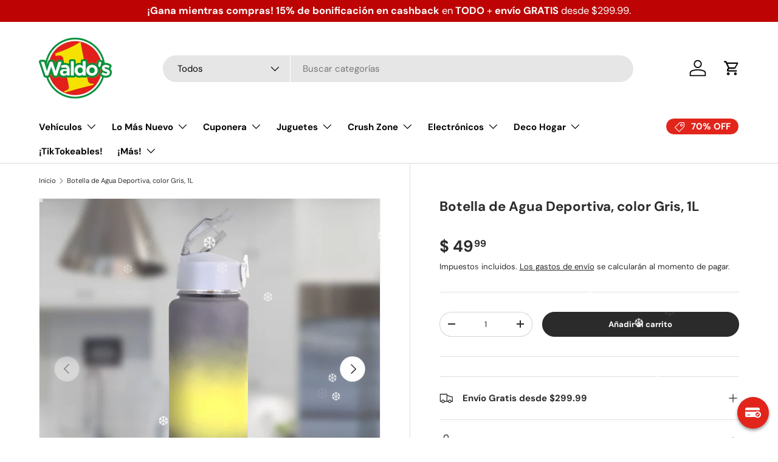

--- FILE ---
content_type: text/html; charset=utf-8
request_url: https://waldos.com.mx/products/botella-de-agua-deportiva-color-gris-1l
body_size: 68118
content:
<!doctype html>
<html class="no-js" lang="es" dir="ltr">
<head>
  





      

      
<script type="text/javascript">
var a = window.performance && window.performance.mark;
if (a) {
  window.performance.mark("shopsheriff.amp-snippet.start");
}
var doc = document;
var redirect = "/cart" === window.location.pathname
&& (doc.referrer.includes("ampproject.org") || doc.referrer.includes("/a/s/") )
&& !doc.location.search.includes("utm");

if(redirect) {
  var f = doc.location.search ? "&" : "?";
  window.location =
    window.location.origin
  + window.location.pathname
  + f
  + "utm_source=shopsheriff&utm_medium=amp&utm_campaign=shopsheriff&utm_content=add-to-cart";
}
if (a) {
  window.performance.mark("shopsheriff.amp-snippet.end");
}
      </script>


   <link rel="amphtml" href="https://waldos.com.mx/a/s/products/botella-de-agua-deportiva-color-gris-1l">



<meta charset="utf-8">
<meta name="viewport" content="width=device-width,initial-scale=1">
<title>Botella de Agua Deportiva, color Gris, 1L &ndash; Waldo&#39;s</title><link rel="canonical" href="https://waldos.com.mx/products/botella-de-agua-deportiva-color-gris-1l"><link rel="icon" href="//waldos.com.mx/cdn/shop/files/LogoWaldos_nuevo_1.svg?crop=center&height=48&v=1708388371&width=48" type="image/svg+xml">
  <link rel="apple-touch-icon" href="//waldos.com.mx/cdn/shop/files/LogoWaldos_nuevo_1.svg?crop=center&height=180&v=1708388371&width=180"><meta name="description" content="Botella de Agua Deportiva, color Gris, 1L La botella de agua está hecha de Tritan de alta calidad de grado alimenticio, 100% no tóxico y libre de BPA, no hay necesidad de preocuparse por productos químicos nocivos, por lo que puede usarlo más a gusto, y el material es muy duradero y se puede reutilizar.  El color de la"><meta property="og:site_name" content="Waldo&#39;s">
<meta property="og:url" content="https://waldos.com.mx/products/botella-de-agua-deportiva-color-gris-1l">
<meta property="og:title" content="Botella de Agua Deportiva, color Gris, 1L">
<meta property="og:type" content="product">
<meta property="og:description" content="Botella de Agua Deportiva, color Gris, 1L La botella de agua está hecha de Tritan de alta calidad de grado alimenticio, 100% no tóxico y libre de BPA, no hay necesidad de preocuparse por productos químicos nocivos, por lo que puede usarlo más a gusto, y el material es muy duradero y se puede reutilizar.  El color de la"><meta property="og:image" content="http://waldos.com.mx/cdn/shop/files/100094611GRIS_2.jpg?crop=center&height=1200&v=1713633211&width=1200">
  <meta property="og:image:secure_url" content="https://waldos.com.mx/cdn/shop/files/100094611GRIS_2.jpg?crop=center&height=1200&v=1713633211&width=1200">
  <meta property="og:image:width" content="1200">
  <meta property="og:image:height" content="1200"><meta property="og:price:amount" content="49.99">
  <meta property="og:price:currency" content="MXN"><meta name="twitter:card" content="summary_large_image">
<meta name="twitter:title" content="Botella de Agua Deportiva, color Gris, 1L">
<meta name="twitter:description" content="Botella de Agua Deportiva, color Gris, 1L La botella de agua está hecha de Tritan de alta calidad de grado alimenticio, 100% no tóxico y libre de BPA, no hay necesidad de preocuparse por productos químicos nocivos, por lo que puede usarlo más a gusto, y el material es muy duradero y se puede reutilizar.  El color de la">
<link rel="preload" href="//waldos.com.mx/cdn/shop/t/239/assets/main.css?v=39030617625032399421765829225" as="style">

<meta name="google-site-verification" content="P7yQ20RWaZ-iYifVR3JZNeQ9xVGswSNVcVMg9Q1uMXg" />

<!-- Global site tag (gtag.js) - Google Analytics -->
    <script async src="https://www.googletagmanager.com/gtag/js?id=G-8W9LPFKPDL"></script>
    <script>
      window.dataLayer = window.dataLayer || [];
      function gtag() {
        dataLayer.push(arguments);
      }
      gtag('js', new Date());

      gtag('config', 'G-8W9LPFKPDL');
    </script>
  


  


 


                     
<!-- APLAZO SCRIPT BLOQUEADO 
<script src="https://cdn.aplazo.mx/aplazo-widgets.min.js"></script>
<aplazo-install
integration-type="SHOPI"
merchant-id="5228"
respawn-spot="div.product-form:span#ProductPrice-product-template"></aplazo-install>
--><style data-shopify>
@font-face {
  font-family: "DM Sans";
  font-weight: 400;
  font-style: normal;
  font-display: swap;
  src: url("//waldos.com.mx/cdn/fonts/dm_sans/dmsans_n4.ec80bd4dd7e1a334c969c265873491ae56018d72.woff2") format("woff2"),
       url("//waldos.com.mx/cdn/fonts/dm_sans/dmsans_n4.87bdd914d8a61247b911147ae68e754d695c58a6.woff") format("woff");
}
@font-face {
  font-family: "DM Sans";
  font-weight: 700;
  font-style: normal;
  font-display: swap;
  src: url("//waldos.com.mx/cdn/fonts/dm_sans/dmsans_n7.97e21d81502002291ea1de8aefb79170c6946ce5.woff2") format("woff2"),
       url("//waldos.com.mx/cdn/fonts/dm_sans/dmsans_n7.af5c214f5116410ca1d53a2090665620e78e2e1b.woff") format("woff");
}
@font-face {
  font-family: "DM Sans";
  font-weight: 400;
  font-style: italic;
  font-display: swap;
  src: url("//waldos.com.mx/cdn/fonts/dm_sans/dmsans_i4.b8fe05e69ee95d5a53155c346957d8cbf5081c1a.woff2") format("woff2"),
       url("//waldos.com.mx/cdn/fonts/dm_sans/dmsans_i4.403fe28ee2ea63e142575c0aa47684d65f8c23a0.woff") format("woff");
}
@font-face {
  font-family: "DM Sans";
  font-weight: 700;
  font-style: italic;
  font-display: swap;
  src: url("//waldos.com.mx/cdn/fonts/dm_sans/dmsans_i7.52b57f7d7342eb7255084623d98ab83fd96e7f9b.woff2") format("woff2"),
       url("//waldos.com.mx/cdn/fonts/dm_sans/dmsans_i7.d5e14ef18a1d4a8ce78a4187580b4eb1759c2eda.woff") format("woff");
}
@font-face {
  font-family: "DM Sans";
  font-weight: 700;
  font-style: normal;
  font-display: swap;
  src: url("//waldos.com.mx/cdn/fonts/dm_sans/dmsans_n7.97e21d81502002291ea1de8aefb79170c6946ce5.woff2") format("woff2"),
       url("//waldos.com.mx/cdn/fonts/dm_sans/dmsans_n7.af5c214f5116410ca1d53a2090665620e78e2e1b.woff") format("woff");
}
@font-face {
  font-family: "DM Sans";
  font-weight: 700;
  font-style: normal;
  font-display: swap;
  src: url("//waldos.com.mx/cdn/fonts/dm_sans/dmsans_n7.97e21d81502002291ea1de8aefb79170c6946ce5.woff2") format("woff2"),
       url("//waldos.com.mx/cdn/fonts/dm_sans/dmsans_n7.af5c214f5116410ca1d53a2090665620e78e2e1b.woff") format("woff");
}
:root {
      --bg-color: 255 255 255 / 1.0;
      --bg-color-og: 255 255 255 / 1.0;
      --heading-color: 42 43 42;
      --text-color: 42 43 42;
      --text-color-og: 42 43 42;
      --scrollbar-color: 42 43 42;
      --link-color: 42 43 42;
      --link-color-og: 42 43 42;
      --star-color: 255 159 28;--swatch-border-color-default: 212 213 212;
        --swatch-border-color-active: 149 149 149;
        --swatch-card-size: 24px;
        --swatch-variant-picker-size: 64px;--color-scheme-1-bg: 255 255 255 / 1.0;
      --color-scheme-1-grad: linear-gradient(180deg, rgba(255, 255, 255, 0) 100%, rgba(244, 244, 244, 1) 100%);
      --color-scheme-1-heading: 42 43 42;
      --color-scheme-1-text: 42 43 42;
      --color-scheme-1-btn-bg: 97 61 144;
      --color-scheme-1-btn-text: 255 255 255;
      --color-scheme-1-btn-bg-hover: 129 99 168;--color-scheme-2-bg: 128 195 16 / 1.0;
      --color-scheme-2-grad: ;
      --color-scheme-2-heading: 97 61 144;
      --color-scheme-2-text: 255 255 255;
      --color-scheme-2-btn-bg: 225 37 27;
      --color-scheme-2-btn-text: 255 255 255;
      --color-scheme-2-btn-bg-hover: 232 83 75;--color-scheme-3-bg: 225 37 27 / 1.0;
      --color-scheme-3-grad: linear-gradient(46deg, rgba(225, 37, 27, 1) 8%, rgba(222, 87, 80, 1) 32%, rgba(225, 125, 120, 1) 92%);
      --color-scheme-3-heading: 255 255 255;
      --color-scheme-3-text: 255 255 255;
      --color-scheme-3-btn-bg: 42 43 42;
      --color-scheme-3-btn-text: 255 255 255;
      --color-scheme-3-btn-bg-hover: 82 83 82;

      --drawer-bg-color: 255 255 255 / 1.0;
      --drawer-text-color: 42 43 42;

      --panel-bg-color: 244 244 244 / 1.0;
      --panel-heading-color: 42 43 42;
      --panel-text-color: 42 43 42;

      --in-stock-text-color: 44 126 63;
      --low-stock-text-color: 210 134 26;
      --very-low-stock-text-color: 180 12 28;
      --no-stock-text-color: 119 119 119;
      --no-stock-backordered-text-color: 119 119 119;

      --error-bg-color: 252 237 238;
      --error-text-color: 255 0 0;
      --success-bg-color: 232 246 234;
      --success-text-color: 0 149 59;
      --info-bg-color: 228 237 250;
      --info-text-color: 26 102 210;

      --heading-font-family: "DM Sans", sans-serif;
      --heading-font-style: normal;
      --heading-font-weight: 700;
      --heading-scale-start: 4;

      --navigation-font-family: "DM Sans", sans-serif;
      --navigation-font-style: normal;
      --navigation-font-weight: 700;--heading-text-transform: none;
--subheading-text-transform: none;
      --body-font-family: "DM Sans", sans-serif;
      --body-font-style: normal;
      --body-font-weight: 400;
      --body-font-size: 15;

      --section-gap: 32;
      --heading-gap: calc(8 * var(--space-unit));--heading-gap: calc(6 * var(--space-unit));--grid-column-gap: 20px;--btn-bg-color: 42 43 42;
      --btn-bg-hover-color: 82 83 82;
      --btn-text-color: 255 255 255;
      --btn-bg-color-og: 42 43 42;
      --btn-text-color-og: 255 255 255;
      --btn-alt-bg-color: 255 255 255;
      --btn-alt-bg-alpha: 1.0;
      --btn-alt-text-color: 42 43 42;
      --btn-border-width: 1px;
      --btn-padding-y: 12px;

      
      --btn-border-radius: 27px;
      

      --btn-lg-border-radius: 50%;
      --btn-icon-border-radius: 50%;
      --input-with-btn-inner-radius: var(--btn-border-radius);

      --input-bg-color: 255 255 255 / 1.0;
      --input-text-color: 42 43 42;
      --input-border-width: 1px;
      --input-border-radius: 26px;
      --textarea-border-radius: 12px;
      --input-border-radius: 27px;
      --input-lg-border-radius: 33px;
      --input-bg-color-diff-3: #f7f7f7;
      --input-bg-color-diff-6: #f0f0f0;

      --modal-border-radius: 16px;
      --modal-overlay-color: 0 0 0;
      --modal-overlay-opacity: 0.4;
      --drawer-border-radius: 16px;
      --overlay-border-radius: 0px;

      --custom-label-bg-color: 13 44 84;
      --custom-label-text-color: 255 255 255;--sale-label-bg-color: 42 43 42;
      --sale-label-text-color: 255 255 255;--sold-out-label-bg-color: 42 43 42;
      --sold-out-label-text-color: 255 255 255;--new-label-bg-color: 127 184 0;
      --new-label-text-color: 255 255 255;--preorder-label-bg-color: 0 166 237;
      --preorder-label-text-color: 255 255 255;

      --collection-label-color: 0 126 18;

      --page-width: 1470px;
      --gutter-sm: 20px;
      --gutter-md: 32px;
      --gutter-lg: 64px;

      --payment-terms-bg-color: #ffffff;

      --coll-card-bg-color: #F9F9F9;
      --coll-card-border-color: #f2f2f2;

      --card-highlight-bg-color: #F9F9F9;
      --card-highlight-text-color: 85 85 85;
      --card-highlight-border-color: #E1E1E1;--blend-bg-color: #ffffff;
        
          --aos-animate-duration: 0.6s;
        

        
          --aos-min-width: 600;
        
      

      --reading-width: 48em;
    }

    @media (max-width: 769px) {
      :root {
        --reading-width: 36em;
      }
    }
  </style><link rel="stylesheet" href="//waldos.com.mx/cdn/shop/t/239/assets/main.css?v=39030617625032399421765829225">
  <script src="//waldos.com.mx/cdn/shop/t/239/assets/main.js?v=76476094356780495751765829225" defer="defer"></script><link rel="preload" href="//waldos.com.mx/cdn/fonts/dm_sans/dmsans_n4.ec80bd4dd7e1a334c969c265873491ae56018d72.woff2" as="font" type="font/woff2" crossorigin fetchpriority="high"><link rel="preload" href="//waldos.com.mx/cdn/fonts/dm_sans/dmsans_n7.97e21d81502002291ea1de8aefb79170c6946ce5.woff2" as="font" type="font/woff2" crossorigin fetchpriority="high"><script>window.performance && window.performance.mark && window.performance.mark('shopify.content_for_header.start');</script><meta name="google-site-verification" content="1hh9dYBYiB-MjQZa_8wMdA7Jntl67NekNoix-C9OE-k">
<meta name="google-site-verification" content="fmvLJ8eeyFUCEZDj2ZF0FNMPK5Ezcw8ScTWxM7KOhcY">
<meta name="google-site-verification" content="Ap3W0SyCElIz8rx58dTMKwxLgdZLhjcQWGkFomOojro">
<meta id="shopify-digital-wallet" name="shopify-digital-wallet" content="/25788121137/digital_wallets/dialog">
<meta name="shopify-checkout-api-token" content="422e806e340766b2f808cf9656af958a">
<meta id="in-context-paypal-metadata" data-shop-id="25788121137" data-venmo-supported="false" data-environment="production" data-locale="es_ES" data-paypal-v4="true" data-currency="MXN">
<link rel="alternate" type="application/json+oembed" href="https://waldos.com.mx/products/botella-de-agua-deportiva-color-gris-1l.oembed">
<script async="async" src="/checkouts/internal/preloads.js?locale=es-MX"></script>
<script id="shopify-features" type="application/json">{"accessToken":"422e806e340766b2f808cf9656af958a","betas":["rich-media-storefront-analytics"],"domain":"waldos.com.mx","predictiveSearch":true,"shopId":25788121137,"locale":"es"}</script>
<script>var Shopify = Shopify || {};
Shopify.shop = "waldos-mart.myshopify.com";
Shopify.locale = "es";
Shopify.currency = {"active":"MXN","rate":"1.0"};
Shopify.country = "MX";
Shopify.theme = {"name":"WALDO'S LIVE (16 Dic) - AGO14","id":120736186629,"schema_name":"Enterprise","schema_version":"1.6.1","theme_store_id":1657,"role":"main"};
Shopify.theme.handle = "null";
Shopify.theme.style = {"id":null,"handle":null};
Shopify.cdnHost = "waldos.com.mx/cdn";
Shopify.routes = Shopify.routes || {};
Shopify.routes.root = "/";</script>
<script type="module">!function(o){(o.Shopify=o.Shopify||{}).modules=!0}(window);</script>
<script>!function(o){function n(){var o=[];function n(){o.push(Array.prototype.slice.apply(arguments))}return n.q=o,n}var t=o.Shopify=o.Shopify||{};t.loadFeatures=n(),t.autoloadFeatures=n()}(window);</script>
<script id="shop-js-analytics" type="application/json">{"pageType":"product"}</script>
<script defer="defer" async type="module" src="//waldos.com.mx/cdn/shopifycloud/shop-js/modules/v2/client.init-shop-cart-sync_CKHg5p7x.es.esm.js"></script>
<script defer="defer" async type="module" src="//waldos.com.mx/cdn/shopifycloud/shop-js/modules/v2/chunk.common_DkoBXfB9.esm.js"></script>
<script type="module">
  await import("//waldos.com.mx/cdn/shopifycloud/shop-js/modules/v2/client.init-shop-cart-sync_CKHg5p7x.es.esm.js");
await import("//waldos.com.mx/cdn/shopifycloud/shop-js/modules/v2/chunk.common_DkoBXfB9.esm.js");

  window.Shopify.SignInWithShop?.initShopCartSync?.({"fedCMEnabled":true,"windoidEnabled":true});

</script>
<script>(function() {
  var isLoaded = false;
  function asyncLoad() {
    if (isLoaded) return;
    isLoaded = true;
    var urls = ["\/\/code.tidio.co\/gzouz19ionqbrx7k3o5lfldxc63xzk1o.js?shop=waldos-mart.myshopify.com","https:\/\/maps.develic.com\/packs\/front.js?shop=waldos-mart.myshopify.com","https:\/\/loox.io\/widget\/yE2OJZKs79\/loox.1715716840603.js?shop=waldos-mart.myshopify.com","https:\/\/d26ky332zktp97.cloudfront.net\/shops\/aqrXfMc7i4FE9YX4c\/colibrius-m.js?shop=waldos-mart.myshopify.com","https:\/\/snts-app.herokuapp.com\/get_script\/9b156cb0d1e711efba5202e28c08099d.js?shop=waldos-mart.myshopify.com","\/\/sfo2.digitaloceanspaces.com\/woohoo\/public\/script\/11859\/script.js?1764547663\u0026shop=waldos-mart.myshopify.com"];
    for (var i = 0; i < urls.length; i++) {
      var s = document.createElement('script');
      s.type = 'text/javascript';
      s.async = true;
      s.src = urls[i];
      var x = document.getElementsByTagName('script')[0];
      x.parentNode.insertBefore(s, x);
    }
  };
  if(window.attachEvent) {
    window.attachEvent('onload', asyncLoad);
  } else {
    window.addEventListener('load', asyncLoad, false);
  }
})();</script>
<script id="__st">var __st={"a":25788121137,"offset":-21600,"reqid":"a1201367-de53-4ee5-b704-1855c60c26b1-1766535100","pageurl":"waldos.com.mx\/products\/botella-de-agua-deportiva-color-gris-1l","u":"969d7c6087e6","p":"product","rtyp":"product","rid":6689980940549};</script>
<script>window.ShopifyPaypalV4VisibilityTracking = true;</script>
<script id="form-persister">!function(){'use strict';const t='contact',e='new_comment',n=[[t,t],['blogs',e],['comments',e],[t,'customer']],o='password',r='form_key',c=['recaptcha-v3-token','g-recaptcha-response','h-captcha-response',o],s=()=>{try{return window.sessionStorage}catch{return}},i='__shopify_v',u=t=>t.elements[r],a=function(){const t=[...n].map((([t,e])=>`form[action*='/${t}']:not([data-nocaptcha='true']) input[name='form_type'][value='${e}']`)).join(',');var e;return e=t,()=>e?[...document.querySelectorAll(e)].map((t=>t.form)):[]}();function m(t){const e=u(t);a().includes(t)&&(!e||!e.value)&&function(t){try{if(!s())return;!function(t){const e=s();if(!e)return;const n=u(t);if(!n)return;const o=n.value;o&&e.removeItem(o)}(t);const e=Array.from(Array(32),(()=>Math.random().toString(36)[2])).join('');!function(t,e){u(t)||t.append(Object.assign(document.createElement('input'),{type:'hidden',name:r})),t.elements[r].value=e}(t,e),function(t,e){const n=s();if(!n)return;const r=[...t.querySelectorAll(`input[type='${o}']`)].map((({name:t})=>t)),u=[...c,...r],a={};for(const[o,c]of new FormData(t).entries())u.includes(o)||(a[o]=c);n.setItem(e,JSON.stringify({[i]:1,action:t.action,data:a}))}(t,e)}catch(e){console.error('failed to persist form',e)}}(t)}const f=t=>{if('true'===t.dataset.persistBound)return;const e=function(t,e){const n=function(t){return'function'==typeof t.submit?t.submit:HTMLFormElement.prototype.submit}(t).bind(t);return function(){let t;return()=>{t||(t=!0,(()=>{try{e(),n()}catch(t){(t=>{console.error('form submit failed',t)})(t)}})(),setTimeout((()=>t=!1),250))}}()}(t,(()=>{m(t)}));!function(t,e){if('function'==typeof t.submit&&'function'==typeof e)try{t.submit=e}catch{}}(t,e),t.addEventListener('submit',(t=>{t.preventDefault(),e()})),t.dataset.persistBound='true'};!function(){function t(t){const e=(t=>{const e=t.target;return e instanceof HTMLFormElement?e:e&&e.form})(t);e&&m(e)}document.addEventListener('submit',t),document.addEventListener('DOMContentLoaded',(()=>{const e=a();for(const t of e)f(t);var n;n=document.body,new window.MutationObserver((t=>{for(const e of t)if('childList'===e.type&&e.addedNodes.length)for(const t of e.addedNodes)1===t.nodeType&&'FORM'===t.tagName&&a().includes(t)&&f(t)})).observe(n,{childList:!0,subtree:!0,attributes:!1}),document.removeEventListener('submit',t)}))}()}();</script>
<script integrity="sha256-4kQ18oKyAcykRKYeNunJcIwy7WH5gtpwJnB7kiuLZ1E=" data-source-attribution="shopify.loadfeatures" defer="defer" src="//waldos.com.mx/cdn/shopifycloud/storefront/assets/storefront/load_feature-a0a9edcb.js" crossorigin="anonymous"></script>
<script data-source-attribution="shopify.dynamic_checkout.dynamic.init">var Shopify=Shopify||{};Shopify.PaymentButton=Shopify.PaymentButton||{isStorefrontPortableWallets:!0,init:function(){window.Shopify.PaymentButton.init=function(){};var t=document.createElement("script");t.src="https://waldos.com.mx/cdn/shopifycloud/portable-wallets/latest/portable-wallets.es.js",t.type="module",document.head.appendChild(t)}};
</script>
<script data-source-attribution="shopify.dynamic_checkout.buyer_consent">
  function portableWalletsHideBuyerConsent(e){var t=document.getElementById("shopify-buyer-consent"),n=document.getElementById("shopify-subscription-policy-button");t&&n&&(t.classList.add("hidden"),t.setAttribute("aria-hidden","true"),n.removeEventListener("click",e))}function portableWalletsShowBuyerConsent(e){var t=document.getElementById("shopify-buyer-consent"),n=document.getElementById("shopify-subscription-policy-button");t&&n&&(t.classList.remove("hidden"),t.removeAttribute("aria-hidden"),n.addEventListener("click",e))}window.Shopify?.PaymentButton&&(window.Shopify.PaymentButton.hideBuyerConsent=portableWalletsHideBuyerConsent,window.Shopify.PaymentButton.showBuyerConsent=portableWalletsShowBuyerConsent);
</script>
<script data-source-attribution="shopify.dynamic_checkout.cart.bootstrap">document.addEventListener("DOMContentLoaded",(function(){function t(){return document.querySelector("shopify-accelerated-checkout-cart, shopify-accelerated-checkout")}if(t())Shopify.PaymentButton.init();else{new MutationObserver((function(e,n){t()&&(Shopify.PaymentButton.init(),n.disconnect())})).observe(document.body,{childList:!0,subtree:!0})}}));
</script>
<link id="shopify-accelerated-checkout-styles" rel="stylesheet" media="screen" href="https://waldos.com.mx/cdn/shopifycloud/portable-wallets/latest/accelerated-checkout-backwards-compat.css" crossorigin="anonymous">
<style id="shopify-accelerated-checkout-cart">
        #shopify-buyer-consent {
  margin-top: 1em;
  display: inline-block;
  width: 100%;
}

#shopify-buyer-consent.hidden {
  display: none;
}

#shopify-subscription-policy-button {
  background: none;
  border: none;
  padding: 0;
  text-decoration: underline;
  font-size: inherit;
  cursor: pointer;
}

#shopify-subscription-policy-button::before {
  box-shadow: none;
}

      </style>
<script id="sections-script" data-sections="header,footer" defer="defer" src="//waldos.com.mx/cdn/shop/t/239/compiled_assets/scripts.js?54654"></script>
<script>window.performance && window.performance.mark && window.performance.mark('shopify.content_for_header.end');</script>
<script src="//waldos.com.mx/cdn/shop/t/239/assets/blur-messages.js?v=98620774460636405321765829206" defer="defer"></script>
    <script src="//waldos.com.mx/cdn/shop/t/239/assets/animate-on-scroll.js?v=15249566486942820451765829202" defer="defer"></script>
    <link rel="stylesheet" href="//waldos.com.mx/cdn/shop/t/239/assets/animate-on-scroll.css?v=116194678796051782541765829202">
  

  <script>document.documentElement.className = document.documentElement.className.replace('no-js', 'js');</script><!-- CC Custom Head Start --><!-- CC Custom Head End -->
<script>
	window.StoreCreditInit = {
		shop: 'waldos-mart.myshopify.com',
		cashback_widget_status: 1
	}
</script>






<!-- BEGIN app block: shopify://apps/stape-conversion-tracking/blocks/gtm/7e13c847-7971-409d-8fe0-29ec14d5f048 --><script>
  window.lsData = {};
  window.dataLayer = window.dataLayer || [];
  window.addEventListener("message", (event) => {
    if (event.data?.event) {
      window.dataLayer.push(event.data);
    }
  });
  window.dataShopStape = {
    shop: "waldos.com.mx",
    shopId: "25788121137",
  }
</script>
<script src="https://cdn.shopify.com/extensions/019ae668-a431-7e51-bf8d-74ee3ce8e01f/stape-remix-22/assets/custom_user_id.js" defer></script>

<!-- END app block --><!-- BEGIN app block: shopify://apps/tapcart-mobile-app/blocks/ck_loader/604cad6b-3841-4da3-b864-b96622b4adb8 --><script id="tc-ck-loader">
  (function () {
    if (!window?.Shopify?.shop?.length) return;
    
    const shopStore = window.Shopify.shop;
    const environment = 'production'; // local, staging, production;

    const srcUrls = {
      local: 'http://localhost:3005/dist/tc-plugins.es.js', // local dev server URL defined in vite.config.js
      staging: 'https://unpkg.com/tapcart-capture-kit@staging/dist/tc-plugins.es.js',
      production: 'https://unpkg.com/tapcart-capture-kit@production/dist/tc-plugins.es.js',
    };
    const srcUrl = srcUrls[environment] || srcUrls.production;

    window['tapcartParams'] = { shopStore, environment };

    // Create a new script element with type module
    const moduleScript = document.createElement('script');
    moduleScript.type = 'module';
    moduleScript.src = srcUrl;
    document.head.appendChild(moduleScript);

    moduleScript.onerror = function () {
      console.error('Capture kit failed to load.');
    };
  })();
</script>

<!-- END app block --><!-- BEGIN app block: shopify://apps/pagefly-page-builder/blocks/app-embed/83e179f7-59a0-4589-8c66-c0dddf959200 -->

<!-- BEGIN app snippet: pagefly-cro-ab-testing-main -->







<script>
  ;(function () {
    const url = new URL(window.location)
    const viewParam = url.searchParams.get('view')
    if (viewParam && viewParam.includes('variant-pf-')) {
      url.searchParams.set('pf_v', viewParam)
      url.searchParams.delete('view')
      window.history.replaceState({}, '', url)
    }
  })()
</script>



<script type='module'>
  
  window.PAGEFLY_CRO = window.PAGEFLY_CRO || {}

  window.PAGEFLY_CRO['data_debug'] = {
    original_template_suffix: "all_products",
    allow_ab_test: false,
    ab_test_start_time: 0,
    ab_test_end_time: 0,
    today_date_time: 1766535100000,
  }
  window.PAGEFLY_CRO['GA4'] = { enabled: false}
</script>

<!-- END app snippet -->








  <script src='https://cdn.shopify.com/extensions/019b456d-8677-750b-a254-f49b4788cdd3/pagefly-page-builder-208/assets/pagefly-helper.js' defer='defer'></script>

  <script src='https://cdn.shopify.com/extensions/019b456d-8677-750b-a254-f49b4788cdd3/pagefly-page-builder-208/assets/pagefly-general-helper.js' defer='defer'></script>

  <script src='https://cdn.shopify.com/extensions/019b456d-8677-750b-a254-f49b4788cdd3/pagefly-page-builder-208/assets/pagefly-snap-slider.js' defer='defer'></script>

  <script src='https://cdn.shopify.com/extensions/019b456d-8677-750b-a254-f49b4788cdd3/pagefly-page-builder-208/assets/pagefly-slideshow-v3.js' defer='defer'></script>

  <script src='https://cdn.shopify.com/extensions/019b456d-8677-750b-a254-f49b4788cdd3/pagefly-page-builder-208/assets/pagefly-slideshow-v4.js' defer='defer'></script>

  <script src='https://cdn.shopify.com/extensions/019b456d-8677-750b-a254-f49b4788cdd3/pagefly-page-builder-208/assets/pagefly-glider.js' defer='defer'></script>

  <script src='https://cdn.shopify.com/extensions/019b456d-8677-750b-a254-f49b4788cdd3/pagefly-page-builder-208/assets/pagefly-slideshow-v1-v2.js' defer='defer'></script>

  <script src='https://cdn.shopify.com/extensions/019b456d-8677-750b-a254-f49b4788cdd3/pagefly-page-builder-208/assets/pagefly-product-media.js' defer='defer'></script>

  <script src='https://cdn.shopify.com/extensions/019b456d-8677-750b-a254-f49b4788cdd3/pagefly-page-builder-208/assets/pagefly-product.js' defer='defer'></script>


<script id='pagefly-helper-data' type='application/json'>
  {
    "page_optimization": {
      "assets_prefetching": false
    },
    "elements_asset_mapper": {
      "Accordion": "https://cdn.shopify.com/extensions/019b456d-8677-750b-a254-f49b4788cdd3/pagefly-page-builder-208/assets/pagefly-accordion.js",
      "Accordion3": "https://cdn.shopify.com/extensions/019b456d-8677-750b-a254-f49b4788cdd3/pagefly-page-builder-208/assets/pagefly-accordion3.js",
      "CountDown": "https://cdn.shopify.com/extensions/019b456d-8677-750b-a254-f49b4788cdd3/pagefly-page-builder-208/assets/pagefly-countdown.js",
      "GMap1": "https://cdn.shopify.com/extensions/019b456d-8677-750b-a254-f49b4788cdd3/pagefly-page-builder-208/assets/pagefly-gmap.js",
      "GMap2": "https://cdn.shopify.com/extensions/019b456d-8677-750b-a254-f49b4788cdd3/pagefly-page-builder-208/assets/pagefly-gmap.js",
      "GMapBasicV2": "https://cdn.shopify.com/extensions/019b456d-8677-750b-a254-f49b4788cdd3/pagefly-page-builder-208/assets/pagefly-gmap.js",
      "GMapAdvancedV2": "https://cdn.shopify.com/extensions/019b456d-8677-750b-a254-f49b4788cdd3/pagefly-page-builder-208/assets/pagefly-gmap.js",
      "HTML.Video": "https://cdn.shopify.com/extensions/019b456d-8677-750b-a254-f49b4788cdd3/pagefly-page-builder-208/assets/pagefly-htmlvideo.js",
      "HTML.Video2": "https://cdn.shopify.com/extensions/019b456d-8677-750b-a254-f49b4788cdd3/pagefly-page-builder-208/assets/pagefly-htmlvideo2.js",
      "HTML.Video3": "https://cdn.shopify.com/extensions/019b456d-8677-750b-a254-f49b4788cdd3/pagefly-page-builder-208/assets/pagefly-htmlvideo2.js",
      "BackgroundVideo": "https://cdn.shopify.com/extensions/019b456d-8677-750b-a254-f49b4788cdd3/pagefly-page-builder-208/assets/pagefly-htmlvideo2.js",
      "Instagram": "https://cdn.shopify.com/extensions/019b456d-8677-750b-a254-f49b4788cdd3/pagefly-page-builder-208/assets/pagefly-instagram.js",
      "Instagram2": "https://cdn.shopify.com/extensions/019b456d-8677-750b-a254-f49b4788cdd3/pagefly-page-builder-208/assets/pagefly-instagram.js",
      "Insta3": "https://cdn.shopify.com/extensions/019b456d-8677-750b-a254-f49b4788cdd3/pagefly-page-builder-208/assets/pagefly-instagram3.js",
      "Tabs": "https://cdn.shopify.com/extensions/019b456d-8677-750b-a254-f49b4788cdd3/pagefly-page-builder-208/assets/pagefly-tab.js",
      "Tabs3": "https://cdn.shopify.com/extensions/019b456d-8677-750b-a254-f49b4788cdd3/pagefly-page-builder-208/assets/pagefly-tab3.js",
      "ProductBox": "https://cdn.shopify.com/extensions/019b456d-8677-750b-a254-f49b4788cdd3/pagefly-page-builder-208/assets/pagefly-cart.js",
      "FBPageBox2": "https://cdn.shopify.com/extensions/019b456d-8677-750b-a254-f49b4788cdd3/pagefly-page-builder-208/assets/pagefly-facebook.js",
      "FBLikeButton2": "https://cdn.shopify.com/extensions/019b456d-8677-750b-a254-f49b4788cdd3/pagefly-page-builder-208/assets/pagefly-facebook.js",
      "TwitterFeed2": "https://cdn.shopify.com/extensions/019b456d-8677-750b-a254-f49b4788cdd3/pagefly-page-builder-208/assets/pagefly-twitter.js",
      "Paragraph4": "https://cdn.shopify.com/extensions/019b456d-8677-750b-a254-f49b4788cdd3/pagefly-page-builder-208/assets/pagefly-paragraph4.js",

      "AliReviews": "https://cdn.shopify.com/extensions/019b456d-8677-750b-a254-f49b4788cdd3/pagefly-page-builder-208/assets/pagefly-3rd-elements.js",
      "BackInStock": "https://cdn.shopify.com/extensions/019b456d-8677-750b-a254-f49b4788cdd3/pagefly-page-builder-208/assets/pagefly-3rd-elements.js",
      "GloboBackInStock": "https://cdn.shopify.com/extensions/019b456d-8677-750b-a254-f49b4788cdd3/pagefly-page-builder-208/assets/pagefly-3rd-elements.js",
      "GrowaveWishlist": "https://cdn.shopify.com/extensions/019b456d-8677-750b-a254-f49b4788cdd3/pagefly-page-builder-208/assets/pagefly-3rd-elements.js",
      "InfiniteOptionsShopPad": "https://cdn.shopify.com/extensions/019b456d-8677-750b-a254-f49b4788cdd3/pagefly-page-builder-208/assets/pagefly-3rd-elements.js",
      "InkybayProductPersonalizer": "https://cdn.shopify.com/extensions/019b456d-8677-750b-a254-f49b4788cdd3/pagefly-page-builder-208/assets/pagefly-3rd-elements.js",
      "LimeSpot": "https://cdn.shopify.com/extensions/019b456d-8677-750b-a254-f49b4788cdd3/pagefly-page-builder-208/assets/pagefly-3rd-elements.js",
      "Loox": "https://cdn.shopify.com/extensions/019b456d-8677-750b-a254-f49b4788cdd3/pagefly-page-builder-208/assets/pagefly-3rd-elements.js",
      "Opinew": "https://cdn.shopify.com/extensions/019b456d-8677-750b-a254-f49b4788cdd3/pagefly-page-builder-208/assets/pagefly-3rd-elements.js",
      "Powr": "https://cdn.shopify.com/extensions/019b456d-8677-750b-a254-f49b4788cdd3/pagefly-page-builder-208/assets/pagefly-3rd-elements.js",
      "ProductReviews": "https://cdn.shopify.com/extensions/019b456d-8677-750b-a254-f49b4788cdd3/pagefly-page-builder-208/assets/pagefly-3rd-elements.js",
      "PushOwl": "https://cdn.shopify.com/extensions/019b456d-8677-750b-a254-f49b4788cdd3/pagefly-page-builder-208/assets/pagefly-3rd-elements.js",
      "ReCharge": "https://cdn.shopify.com/extensions/019b456d-8677-750b-a254-f49b4788cdd3/pagefly-page-builder-208/assets/pagefly-3rd-elements.js",
      "Rivyo": "https://cdn.shopify.com/extensions/019b456d-8677-750b-a254-f49b4788cdd3/pagefly-page-builder-208/assets/pagefly-3rd-elements.js",
      "TrackingMore": "https://cdn.shopify.com/extensions/019b456d-8677-750b-a254-f49b4788cdd3/pagefly-page-builder-208/assets/pagefly-3rd-elements.js",
      "Vitals": "https://cdn.shopify.com/extensions/019b456d-8677-750b-a254-f49b4788cdd3/pagefly-page-builder-208/assets/pagefly-3rd-elements.js",
      "Wiser": "https://cdn.shopify.com/extensions/019b456d-8677-750b-a254-f49b4788cdd3/pagefly-page-builder-208/assets/pagefly-3rd-elements.js"
    },
    "custom_elements_mapper": {
      "pf-click-action-element": "https://cdn.shopify.com/extensions/019b456d-8677-750b-a254-f49b4788cdd3/pagefly-page-builder-208/assets/pagefly-click-action-element.js",
      "pf-dialog-element": "https://cdn.shopify.com/extensions/019b456d-8677-750b-a254-f49b4788cdd3/pagefly-page-builder-208/assets/pagefly-dialog-element.js"
    }
  }
</script>


<!-- END app block --><!-- BEGIN app block: shopify://apps/helium-customer-fields/blocks/app-embed/bab58598-3e6a-4377-aaaa-97189b15f131 -->







































<script>
  if ('CF' in window) {
    window.CF.appEmbedEnabled = true;
  } else {
    window.CF = {
      appEmbedEnabled: true,
    };
  }

  window.CF.editAccountFormId = "";
  window.CF.registrationFormId = "";
</script>

<!-- BEGIN app snippet: patch-registration-links -->







































<script>
  function patchRegistrationLinks() {
    const PATCHABLE_LINKS_SELECTOR = 'a[href*="/account/register"]';

    const search = new URLSearchParams(window.location.search);
    const checkoutUrl = search.get('checkout_url');
    const returnUrl = search.get('return_url');

    const redirectUrl = checkoutUrl || returnUrl;
    if (!redirectUrl) return;

    const registrationLinks = Array.from(document.querySelectorAll(PATCHABLE_LINKS_SELECTOR));
    registrationLinks.forEach(link => {
      const url = new URL(link.href);

      url.searchParams.set('return_url', redirectUrl);

      link.href = url.href;
    });
  }

  if (['complete', 'interactive', 'loaded'].includes(document.readyState)) {
    patchRegistrationLinks();
  } else {
    document.addEventListener('DOMContentLoaded', () => patchRegistrationLinks());
  }
</script><!-- END app snippet -->
<!-- BEGIN app snippet: patch-login-grecaptcha-conflict -->







































<script>
  // Fixes a problem where both grecaptcha and hcaptcha response fields are included in the /account/login form submission
  // resulting in a 404 on the /challenge page.
  // This is caused by our triggerShopifyRecaptchaLoad function in initialize-forms.liquid.ejs
  // The fix itself just removes the unnecessary g-recaptcha-response input

  function patchLoginGrecaptchaConflict() {
    Array.from(document.querySelectorAll('form')).forEach(form => {
      form.addEventListener('submit', e => {
        const grecaptchaResponse = form.querySelector('[name="g-recaptcha-response"]');
        const hcaptchaResponse = form.querySelector('[name="h-captcha-response"]');

        if (grecaptchaResponse && hcaptchaResponse) {
          // Can't use both. Only keep hcaptcha response field.
          grecaptchaResponse.parentElement.removeChild(grecaptchaResponse);
        }
      })
    })
  }

  if (['complete', 'interactive', 'loaded'].includes(document.readyState)) {
    patchLoginGrecaptchaConflict();
  } else {
    document.addEventListener('DOMContentLoaded', () => patchLoginGrecaptchaConflict());
  }
</script><!-- END app snippet -->
<!-- BEGIN app snippet: embed-data -->


























































<script>
  window.CF.version = "5.1.2";
  window.CF.environment = 
  {
  
  "domain": "waldos-mart.myshopify.com",
  "servicesToken": "1766535100:38c7f9f577e5ddc71bb5612ecec1016b9e10ac39d72f3ebb3a3193453a489278",
  "baseApiUrl": "https:\/\/app.customerfields.com",
  "captchaSiteKey": "6Lcao3wdAAAAAMz_Tc0yHX0_RGQhg66Ahp4Zdeyt",
  "captchaEnabled": true,
  "proxyPath": "\/tools\/customr",
  "countries": [{"name":"Afghanistan","code":"AF"},{"name":"Åland Islands","code":"AX"},{"name":"Albania","code":"AL"},{"name":"Algeria","code":"DZ"},{"name":"Andorra","code":"AD"},{"name":"Angola","code":"AO"},{"name":"Anguilla","code":"AI"},{"name":"Antigua \u0026 Barbuda","code":"AG"},{"name":"Argentina","code":"AR","provinces":[{"name":"Buenos Aires Province","code":"B"},{"name":"Catamarca","code":"K"},{"name":"Chaco","code":"H"},{"name":"Chubut","code":"U"},{"name":"Buenos Aires (Autonomous City)","code":"C"},{"name":"Córdoba","code":"X"},{"name":"Corrientes","code":"W"},{"name":"Entre Ríos","code":"E"},{"name":"Formosa","code":"P"},{"name":"Jujuy","code":"Y"},{"name":"La Pampa","code":"L"},{"name":"La Rioja","code":"F"},{"name":"Mendoza","code":"M"},{"name":"Misiones","code":"N"},{"name":"Neuquén","code":"Q"},{"name":"Río Negro","code":"R"},{"name":"Salta","code":"A"},{"name":"San Juan","code":"J"},{"name":"San Luis","code":"D"},{"name":"Santa Cruz","code":"Z"},{"name":"Santa Fe","code":"S"},{"name":"Santiago del Estero","code":"G"},{"name":"Tierra del Fuego","code":"V"},{"name":"Tucumán","code":"T"}]},{"name":"Armenia","code":"AM"},{"name":"Aruba","code":"AW"},{"name":"Ascension Island","code":"AC"},{"name":"Australia","code":"AU","provinces":[{"name":"Australian Capital Territory","code":"ACT"},{"name":"New South Wales","code":"NSW"},{"name":"Northern Territory","code":"NT"},{"name":"Queensland","code":"QLD"},{"name":"South Australia","code":"SA"},{"name":"Tasmania","code":"TAS"},{"name":"Victoria","code":"VIC"},{"name":"Western Australia","code":"WA"}]},{"name":"Austria","code":"AT"},{"name":"Azerbaijan","code":"AZ"},{"name":"Bahamas","code":"BS"},{"name":"Bahrain","code":"BH"},{"name":"Bangladesh","code":"BD"},{"name":"Barbados","code":"BB"},{"name":"Belarus","code":"BY"},{"name":"Belgium","code":"BE"},{"name":"Belize","code":"BZ"},{"name":"Benin","code":"BJ"},{"name":"Bermuda","code":"BM"},{"name":"Bhutan","code":"BT"},{"name":"Bolivia","code":"BO"},{"name":"Bosnia \u0026 Herzegovina","code":"BA"},{"name":"Botswana","code":"BW"},{"name":"Brazil","code":"BR","provinces":[{"name":"Acre","code":"AC"},{"name":"Alagoas","code":"AL"},{"name":"Amapá","code":"AP"},{"name":"Amazonas","code":"AM"},{"name":"Bahia","code":"BA"},{"name":"Ceará","code":"CE"},{"name":"Federal District","code":"DF"},{"name":"Espírito Santo","code":"ES"},{"name":"Goiás","code":"GO"},{"name":"Maranhão","code":"MA"},{"name":"Mato Grosso","code":"MT"},{"name":"Mato Grosso do Sul","code":"MS"},{"name":"Minas Gerais","code":"MG"},{"name":"Pará","code":"PA"},{"name":"Paraíba","code":"PB"},{"name":"Paraná","code":"PR"},{"name":"Pernambuco","code":"PE"},{"name":"Piauí","code":"PI"},{"name":"Rio Grande do Norte","code":"RN"},{"name":"Rio Grande do Sul","code":"RS"},{"name":"Rio de Janeiro","code":"RJ"},{"name":"Rondônia","code":"RO"},{"name":"Roraima","code":"RR"},{"name":"Santa Catarina","code":"SC"},{"name":"São Paulo","code":"SP"},{"name":"Sergipe","code":"SE"},{"name":"Tocantins","code":"TO"}]},{"name":"British Indian Ocean Territory","code":"IO"},{"name":"British Virgin Islands","code":"VG"},{"name":"Brunei","code":"BN"},{"name":"Bulgaria","code":"BG"},{"name":"Burkina Faso","code":"BF"},{"name":"Burundi","code":"BI"},{"name":"Cambodia","code":"KH"},{"name":"Cameroon","code":"CM"},{"name":"Canada","code":"CA","provinces":[{"name":"Alberta","code":"AB"},{"name":"British Columbia","code":"BC"},{"name":"Manitoba","code":"MB"},{"name":"New Brunswick","code":"NB"},{"name":"Newfoundland and Labrador","code":"NL"},{"name":"Northwest Territories","code":"NT"},{"name":"Nova Scotia","code":"NS"},{"name":"Nunavut","code":"NU"},{"name":"Ontario","code":"ON"},{"name":"Prince Edward Island","code":"PE"},{"name":"Quebec","code":"QC"},{"name":"Saskatchewan","code":"SK"},{"name":"Yukon","code":"YT"}]},{"name":"Cape Verde","code":"CV"},{"name":"Caribbean Netherlands","code":"BQ"},{"name":"Cayman Islands","code":"KY"},{"name":"Central African Republic","code":"CF"},{"name":"Chad","code":"TD"},{"name":"Chile","code":"CL","provinces":[{"name":"Arica y Parinacota","code":"AP"},{"name":"Tarapacá","code":"TA"},{"name":"Antofagasta","code":"AN"},{"name":"Atacama","code":"AT"},{"name":"Coquimbo","code":"CO"},{"name":"Valparaíso","code":"VS"},{"name":"Santiago Metropolitan","code":"RM"},{"name":"Libertador General Bernardo O’Higgins","code":"LI"},{"name":"Maule","code":"ML"},{"name":"Ñuble","code":"NB"},{"name":"Bío Bío","code":"BI"},{"name":"Araucanía","code":"AR"},{"name":"Los Ríos","code":"LR"},{"name":"Los Lagos","code":"LL"},{"name":"Aysén","code":"AI"},{"name":"Magallanes Region","code":"MA"}]},{"name":"China","code":"CN","provinces":[{"name":"Anhui","code":"AH"},{"name":"Beijing","code":"BJ"},{"name":"Chongqing","code":"CQ"},{"name":"Fujian","code":"FJ"},{"name":"Gansu","code":"GS"},{"name":"Guangdong","code":"GD"},{"name":"Guangxi","code":"GX"},{"name":"Guizhou","code":"GZ"},{"name":"Hainan","code":"HI"},{"name":"Hebei","code":"HE"},{"name":"Heilongjiang","code":"HL"},{"name":"Henan","code":"HA"},{"name":"Hubei","code":"HB"},{"name":"Hunan","code":"HN"},{"name":"Inner Mongolia","code":"NM"},{"name":"Jiangsu","code":"JS"},{"name":"Jiangxi","code":"JX"},{"name":"Jilin","code":"JL"},{"name":"Liaoning","code":"LN"},{"name":"Ningxia","code":"NX"},{"name":"Qinghai","code":"QH"},{"name":"Shaanxi","code":"SN"},{"name":"Shandong","code":"SD"},{"name":"Shanghai","code":"SH"},{"name":"Shanxi","code":"SX"},{"name":"Sichuan","code":"SC"},{"name":"Tianjin","code":"TJ"},{"name":"Xinjiang","code":"XJ"},{"name":"Tibet","code":"YZ"},{"name":"Yunnan","code":"YN"},{"name":"Zhejiang","code":"ZJ"}]},{"name":"Christmas Island","code":"CX"},{"name":"Cocos (Keeling) Islands","code":"CC"},{"name":"Colombia","code":"CO","provinces":[{"name":"Capital District","code":"DC"},{"name":"Amazonas","code":"AMA"},{"name":"Antioquia","code":"ANT"},{"name":"Arauca","code":"ARA"},{"name":"Atlántico","code":"ATL"},{"name":"Bolívar","code":"BOL"},{"name":"Boyacá","code":"BOY"},{"name":"Caldas","code":"CAL"},{"name":"Caquetá","code":"CAQ"},{"name":"Casanare","code":"CAS"},{"name":"Cauca","code":"CAU"},{"name":"Cesar","code":"CES"},{"name":"Chocó","code":"CHO"},{"name":"Córdoba","code":"COR"},{"name":"Cundinamarca","code":"CUN"},{"name":"Guainía","code":"GUA"},{"name":"Guaviare","code":"GUV"},{"name":"Huila","code":"HUI"},{"name":"La Guajira","code":"LAG"},{"name":"Magdalena","code":"MAG"},{"name":"Meta","code":"MET"},{"name":"Nariño","code":"NAR"},{"name":"Norte de Santander","code":"NSA"},{"name":"Putumayo","code":"PUT"},{"name":"Quindío","code":"QUI"},{"name":"Risaralda","code":"RIS"},{"name":"San Andrés \u0026 Providencia","code":"SAP"},{"name":"Santander","code":"SAN"},{"name":"Sucre","code":"SUC"},{"name":"Tolima","code":"TOL"},{"name":"Valle del Cauca","code":"VAC"},{"name":"Vaupés","code":"VAU"},{"name":"Vichada","code":"VID"}]},{"name":"Comoros","code":"KM"},{"name":"Congo - Brazzaville","code":"CG"},{"name":"Congo - Kinshasa","code":"CD"},{"name":"Cook Islands","code":"CK"},{"name":"Costa Rica","code":"CR","provinces":[{"name":"Alajuela","code":"CR-A"},{"name":"Cartago","code":"CR-C"},{"name":"Guanacaste","code":"CR-G"},{"name":"Heredia","code":"CR-H"},{"name":"Limón","code":"CR-L"},{"name":"Puntarenas","code":"CR-P"},{"name":"San José","code":"CR-SJ"}]},{"name":"Croatia","code":"HR"},{"name":"Curaçao","code":"CW"},{"name":"Cyprus","code":"CY"},{"name":"Czechia","code":"CZ"},{"name":"Côte d’Ivoire","code":"CI"},{"name":"Denmark","code":"DK"},{"name":"Djibouti","code":"DJ"},{"name":"Dominica","code":"DM"},{"name":"Dominican Republic","code":"DO"},{"name":"Ecuador","code":"EC"},{"name":"Egypt","code":"EG","provinces":[{"name":"6th of October","code":"SU"},{"name":"Al Sharqia","code":"SHR"},{"name":"Alexandria","code":"ALX"},{"name":"Aswan","code":"ASN"},{"name":"Asyut","code":"AST"},{"name":"Beheira","code":"BH"},{"name":"Beni Suef","code":"BNS"},{"name":"Cairo","code":"C"},{"name":"Dakahlia","code":"DK"},{"name":"Damietta","code":"DT"},{"name":"Faiyum","code":"FYM"},{"name":"Gharbia","code":"GH"},{"name":"Giza","code":"GZ"},{"name":"Helwan","code":"HU"},{"name":"Ismailia","code":"IS"},{"name":"Kafr el-Sheikh","code":"KFS"},{"name":"Luxor","code":"LX"},{"name":"Matrouh","code":"MT"},{"name":"Minya","code":"MN"},{"name":"Monufia","code":"MNF"},{"name":"New Valley","code":"WAD"},{"name":"North Sinai","code":"SIN"},{"name":"Port Said","code":"PTS"},{"name":"Qalyubia","code":"KB"},{"name":"Qena","code":"KN"},{"name":"Red Sea","code":"BA"},{"name":"Sohag","code":"SHG"},{"name":"South Sinai","code":"JS"},{"name":"Suez","code":"SUZ"}]},{"name":"El Salvador","code":"SV","provinces":[{"name":"Ahuachapán","code":"SV-AH"},{"name":"Cabañas","code":"SV-CA"},{"name":"Chalatenango","code":"SV-CH"},{"name":"Cuscatlán","code":"SV-CU"},{"name":"La Libertad","code":"SV-LI"},{"name":"La Paz","code":"SV-PA"},{"name":"La Unión","code":"SV-UN"},{"name":"Morazán","code":"SV-MO"},{"name":"San Miguel","code":"SV-SM"},{"name":"San Salvador","code":"SV-SS"},{"name":"San Vicente","code":"SV-SV"},{"name":"Santa Ana","code":"SV-SA"},{"name":"Sonsonate","code":"SV-SO"},{"name":"Usulután","code":"SV-US"}]},{"name":"Equatorial Guinea","code":"GQ"},{"name":"Eritrea","code":"ER"},{"name":"Estonia","code":"EE"},{"name":"Eswatini","code":"SZ"},{"name":"Ethiopia","code":"ET"},{"name":"Falkland Islands","code":"FK"},{"name":"Faroe Islands","code":"FO"},{"name":"Fiji","code":"FJ"},{"name":"Finland","code":"FI"},{"name":"France","code":"FR"},{"name":"French Guiana","code":"GF"},{"name":"French Polynesia","code":"PF"},{"name":"French Southern Territories","code":"TF"},{"name":"Gabon","code":"GA"},{"name":"Gambia","code":"GM"},{"name":"Georgia","code":"GE"},{"name":"Germany","code":"DE"},{"name":"Ghana","code":"GH"},{"name":"Gibraltar","code":"GI"},{"name":"Greece","code":"GR"},{"name":"Greenland","code":"GL"},{"name":"Grenada","code":"GD"},{"name":"Guadeloupe","code":"GP"},{"name":"Guatemala","code":"GT","provinces":[{"name":"Alta Verapaz","code":"AVE"},{"name":"Baja Verapaz","code":"BVE"},{"name":"Chimaltenango","code":"CMT"},{"name":"Chiquimula","code":"CQM"},{"name":"El Progreso","code":"EPR"},{"name":"Escuintla","code":"ESC"},{"name":"Guatemala","code":"GUA"},{"name":"Huehuetenango","code":"HUE"},{"name":"Izabal","code":"IZA"},{"name":"Jalapa","code":"JAL"},{"name":"Jutiapa","code":"JUT"},{"name":"Petén","code":"PET"},{"name":"Quetzaltenango","code":"QUE"},{"name":"Quiché","code":"QUI"},{"name":"Retalhuleu","code":"RET"},{"name":"Sacatepéquez","code":"SAC"},{"name":"San Marcos","code":"SMA"},{"name":"Santa Rosa","code":"SRO"},{"name":"Sololá","code":"SOL"},{"name":"Suchitepéquez","code":"SUC"},{"name":"Totonicapán","code":"TOT"},{"name":"Zacapa","code":"ZAC"}]},{"name":"Guernsey","code":"GG"},{"name":"Guinea","code":"GN"},{"name":"Guinea-Bissau","code":"GW"},{"name":"Guyana","code":"GY"},{"name":"Haiti","code":"HT"},{"name":"Honduras","code":"HN"},{"name":"Hong Kong SAR","code":"HK","provinces":[{"name":"Hong Kong Island","code":"HK"},{"name":"Kowloon","code":"KL"},{"name":"New Territories","code":"NT"}]},{"name":"Hungary","code":"HU"},{"name":"Iceland","code":"IS"},{"name":"India","code":"IN","provinces":[{"name":"Andaman and Nicobar Islands","code":"AN"},{"name":"Andhra Pradesh","code":"AP"},{"name":"Arunachal Pradesh","code":"AR"},{"name":"Assam","code":"AS"},{"name":"Bihar","code":"BR"},{"name":"Chandigarh","code":"CH"},{"name":"Chhattisgarh","code":"CG"},{"name":"Dadra and Nagar Haveli","code":"DN"},{"name":"Daman and Diu","code":"DD"},{"name":"Delhi","code":"DL"},{"name":"Goa","code":"GA"},{"name":"Gujarat","code":"GJ"},{"name":"Haryana","code":"HR"},{"name":"Himachal Pradesh","code":"HP"},{"name":"Jammu and Kashmir","code":"JK"},{"name":"Jharkhand","code":"JH"},{"name":"Karnataka","code":"KA"},{"name":"Kerala","code":"KL"},{"name":"Ladakh","code":"LA"},{"name":"Lakshadweep","code":"LD"},{"name":"Madhya Pradesh","code":"MP"},{"name":"Maharashtra","code":"MH"},{"name":"Manipur","code":"MN"},{"name":"Meghalaya","code":"ML"},{"name":"Mizoram","code":"MZ"},{"name":"Nagaland","code":"NL"},{"name":"Odisha","code":"OR"},{"name":"Puducherry","code":"PY"},{"name":"Punjab","code":"PB"},{"name":"Rajasthan","code":"RJ"},{"name":"Sikkim","code":"SK"},{"name":"Tamil Nadu","code":"TN"},{"name":"Telangana","code":"TS"},{"name":"Tripura","code":"TR"},{"name":"Uttar Pradesh","code":"UP"},{"name":"Uttarakhand","code":"UK"},{"name":"West Bengal","code":"WB"}]},{"name":"Indonesia","code":"ID","provinces":[{"name":"Aceh","code":"AC"},{"name":"Bali","code":"BA"},{"name":"Bangka–Belitung Islands","code":"BB"},{"name":"Banten","code":"BT"},{"name":"Bengkulu","code":"BE"},{"name":"Gorontalo","code":"GO"},{"name":"Jakarta","code":"JK"},{"name":"Jambi","code":"JA"},{"name":"West Java","code":"JB"},{"name":"Central Java","code":"JT"},{"name":"East Java","code":"JI"},{"name":"West Kalimantan","code":"KB"},{"name":"South Kalimantan","code":"KS"},{"name":"Central Kalimantan","code":"KT"},{"name":"East Kalimantan","code":"KI"},{"name":"North Kalimantan","code":"KU"},{"name":"Riau Islands","code":"KR"},{"name":"Lampung","code":"LA"},{"name":"Maluku","code":"MA"},{"name":"North Maluku","code":"MU"},{"name":"North Sumatra","code":"SU"},{"name":"West Nusa Tenggara","code":"NB"},{"name":"East Nusa Tenggara","code":"NT"},{"name":"Papua","code":"PA"},{"name":"West Papua","code":"PB"},{"name":"Riau","code":"RI"},{"name":"South Sumatra","code":"SS"},{"name":"West Sulawesi","code":"SR"},{"name":"South Sulawesi","code":"SN"},{"name":"Central Sulawesi","code":"ST"},{"name":"Southeast Sulawesi","code":"SG"},{"name":"North Sulawesi","code":"SA"},{"name":"West Sumatra","code":"SB"},{"name":"Yogyakarta","code":"YO"}]},{"name":"Iraq","code":"IQ"},{"name":"Ireland","code":"IE","provinces":[{"name":"Carlow","code":"CW"},{"name":"Cavan","code":"CN"},{"name":"Clare","code":"CE"},{"name":"Cork","code":"CO"},{"name":"Donegal","code":"DL"},{"name":"Dublin","code":"D"},{"name":"Galway","code":"G"},{"name":"Kerry","code":"KY"},{"name":"Kildare","code":"KE"},{"name":"Kilkenny","code":"KK"},{"name":"Laois","code":"LS"},{"name":"Leitrim","code":"LM"},{"name":"Limerick","code":"LK"},{"name":"Longford","code":"LD"},{"name":"Louth","code":"LH"},{"name":"Mayo","code":"MO"},{"name":"Meath","code":"MH"},{"name":"Monaghan","code":"MN"},{"name":"Offaly","code":"OY"},{"name":"Roscommon","code":"RN"},{"name":"Sligo","code":"SO"},{"name":"Tipperary","code":"TA"},{"name":"Waterford","code":"WD"},{"name":"Westmeath","code":"WH"},{"name":"Wexford","code":"WX"},{"name":"Wicklow","code":"WW"}]},{"name":"Isle of Man","code":"IM"},{"name":"Israel","code":"IL"},{"name":"Italy","code":"IT","provinces":[{"name":"Agrigento","code":"AG"},{"name":"Alessandria","code":"AL"},{"name":"Ancona","code":"AN"},{"name":"Aosta Valley","code":"AO"},{"name":"Arezzo","code":"AR"},{"name":"Ascoli Piceno","code":"AP"},{"name":"Asti","code":"AT"},{"name":"Avellino","code":"AV"},{"name":"Bari","code":"BA"},{"name":"Barletta-Andria-Trani","code":"BT"},{"name":"Belluno","code":"BL"},{"name":"Benevento","code":"BN"},{"name":"Bergamo","code":"BG"},{"name":"Biella","code":"BI"},{"name":"Bologna","code":"BO"},{"name":"South Tyrol","code":"BZ"},{"name":"Brescia","code":"BS"},{"name":"Brindisi","code":"BR"},{"name":"Cagliari","code":"CA"},{"name":"Caltanissetta","code":"CL"},{"name":"Campobasso","code":"CB"},{"name":"Carbonia-Iglesias","code":"CI"},{"name":"Caserta","code":"CE"},{"name":"Catania","code":"CT"},{"name":"Catanzaro","code":"CZ"},{"name":"Chieti","code":"CH"},{"name":"Como","code":"CO"},{"name":"Cosenza","code":"CS"},{"name":"Cremona","code":"CR"},{"name":"Crotone","code":"KR"},{"name":"Cuneo","code":"CN"},{"name":"Enna","code":"EN"},{"name":"Fermo","code":"FM"},{"name":"Ferrara","code":"FE"},{"name":"Florence","code":"FI"},{"name":"Foggia","code":"FG"},{"name":"Forlì-Cesena","code":"FC"},{"name":"Frosinone","code":"FR"},{"name":"Genoa","code":"GE"},{"name":"Gorizia","code":"GO"},{"name":"Grosseto","code":"GR"},{"name":"Imperia","code":"IM"},{"name":"Isernia","code":"IS"},{"name":"L’Aquila","code":"AQ"},{"name":"La Spezia","code":"SP"},{"name":"Latina","code":"LT"},{"name":"Lecce","code":"LE"},{"name":"Lecco","code":"LC"},{"name":"Livorno","code":"LI"},{"name":"Lodi","code":"LO"},{"name":"Lucca","code":"LU"},{"name":"Macerata","code":"MC"},{"name":"Mantua","code":"MN"},{"name":"Massa and Carrara","code":"MS"},{"name":"Matera","code":"MT"},{"name":"Medio Campidano","code":"VS"},{"name":"Messina","code":"ME"},{"name":"Milan","code":"MI"},{"name":"Modena","code":"MO"},{"name":"Monza and Brianza","code":"MB"},{"name":"Naples","code":"NA"},{"name":"Novara","code":"NO"},{"name":"Nuoro","code":"NU"},{"name":"Ogliastra","code":"OG"},{"name":"Olbia-Tempio","code":"OT"},{"name":"Oristano","code":"OR"},{"name":"Padua","code":"PD"},{"name":"Palermo","code":"PA"},{"name":"Parma","code":"PR"},{"name":"Pavia","code":"PV"},{"name":"Perugia","code":"PG"},{"name":"Pesaro and Urbino","code":"PU"},{"name":"Pescara","code":"PE"},{"name":"Piacenza","code":"PC"},{"name":"Pisa","code":"PI"},{"name":"Pistoia","code":"PT"},{"name":"Pordenone","code":"PN"},{"name":"Potenza","code":"PZ"},{"name":"Prato","code":"PO"},{"name":"Ragusa","code":"RG"},{"name":"Ravenna","code":"RA"},{"name":"Reggio Calabria","code":"RC"},{"name":"Reggio Emilia","code":"RE"},{"name":"Rieti","code":"RI"},{"name":"Rimini","code":"RN"},{"name":"Rome","code":"RM"},{"name":"Rovigo","code":"RO"},{"name":"Salerno","code":"SA"},{"name":"Sassari","code":"SS"},{"name":"Savona","code":"SV"},{"name":"Siena","code":"SI"},{"name":"Syracuse","code":"SR"},{"name":"Sondrio","code":"SO"},{"name":"Taranto","code":"TA"},{"name":"Teramo","code":"TE"},{"name":"Terni","code":"TR"},{"name":"Turin","code":"TO"},{"name":"Trapani","code":"TP"},{"name":"Trentino","code":"TN"},{"name":"Treviso","code":"TV"},{"name":"Trieste","code":"TS"},{"name":"Udine","code":"UD"},{"name":"Varese","code":"VA"},{"name":"Venice","code":"VE"},{"name":"Verbano-Cusio-Ossola","code":"VB"},{"name":"Vercelli","code":"VC"},{"name":"Verona","code":"VR"},{"name":"Vibo Valentia","code":"VV"},{"name":"Vicenza","code":"VI"},{"name":"Viterbo","code":"VT"}]},{"name":"Jamaica","code":"JM"},{"name":"Japan","code":"JP","provinces":[{"name":"Hokkaido","code":"JP-01"},{"name":"Aomori","code":"JP-02"},{"name":"Iwate","code":"JP-03"},{"name":"Miyagi","code":"JP-04"},{"name":"Akita","code":"JP-05"},{"name":"Yamagata","code":"JP-06"},{"name":"Fukushima","code":"JP-07"},{"name":"Ibaraki","code":"JP-08"},{"name":"Tochigi","code":"JP-09"},{"name":"Gunma","code":"JP-10"},{"name":"Saitama","code":"JP-11"},{"name":"Chiba","code":"JP-12"},{"name":"Tokyo","code":"JP-13"},{"name":"Kanagawa","code":"JP-14"},{"name":"Niigata","code":"JP-15"},{"name":"Toyama","code":"JP-16"},{"name":"Ishikawa","code":"JP-17"},{"name":"Fukui","code":"JP-18"},{"name":"Yamanashi","code":"JP-19"},{"name":"Nagano","code":"JP-20"},{"name":"Gifu","code":"JP-21"},{"name":"Shizuoka","code":"JP-22"},{"name":"Aichi","code":"JP-23"},{"name":"Mie","code":"JP-24"},{"name":"Shiga","code":"JP-25"},{"name":"Kyoto","code":"JP-26"},{"name":"Osaka","code":"JP-27"},{"name":"Hyogo","code":"JP-28"},{"name":"Nara","code":"JP-29"},{"name":"Wakayama","code":"JP-30"},{"name":"Tottori","code":"JP-31"},{"name":"Shimane","code":"JP-32"},{"name":"Okayama","code":"JP-33"},{"name":"Hiroshima","code":"JP-34"},{"name":"Yamaguchi","code":"JP-35"},{"name":"Tokushima","code":"JP-36"},{"name":"Kagawa","code":"JP-37"},{"name":"Ehime","code":"JP-38"},{"name":"Kochi","code":"JP-39"},{"name":"Fukuoka","code":"JP-40"},{"name":"Saga","code":"JP-41"},{"name":"Nagasaki","code":"JP-42"},{"name":"Kumamoto","code":"JP-43"},{"name":"Oita","code":"JP-44"},{"name":"Miyazaki","code":"JP-45"},{"name":"Kagoshima","code":"JP-46"},{"name":"Okinawa","code":"JP-47"}]},{"name":"Jersey","code":"JE"},{"name":"Jordan","code":"JO"},{"name":"Kazakhstan","code":"KZ"},{"name":"Kenya","code":"KE"},{"name":"Kiribati","code":"KI"},{"name":"Kosovo","code":"XK"},{"name":"Kuwait","code":"KW","provinces":[{"name":"Al Ahmadi","code":"KW-AH"},{"name":"Al Asimah","code":"KW-KU"},{"name":"Al Farwaniyah","code":"KW-FA"},{"name":"Al Jahra","code":"KW-JA"},{"name":"Hawalli","code":"KW-HA"},{"name":"Mubarak Al-Kabeer","code":"KW-MU"}]},{"name":"Kyrgyzstan","code":"KG"},{"name":"Laos","code":"LA"},{"name":"Latvia","code":"LV"},{"name":"Lebanon","code":"LB"},{"name":"Lesotho","code":"LS"},{"name":"Liberia","code":"LR"},{"name":"Libya","code":"LY"},{"name":"Liechtenstein","code":"LI"},{"name":"Lithuania","code":"LT"},{"name":"Luxembourg","code":"LU"},{"name":"Macao SAR","code":"MO"},{"name":"Madagascar","code":"MG"},{"name":"Malawi","code":"MW"},{"name":"Malaysia","code":"MY","provinces":[{"name":"Johor","code":"JHR"},{"name":"Kedah","code":"KDH"},{"name":"Kelantan","code":"KTN"},{"name":"Kuala Lumpur","code":"KUL"},{"name":"Labuan","code":"LBN"},{"name":"Malacca","code":"MLK"},{"name":"Negeri Sembilan","code":"NSN"},{"name":"Pahang","code":"PHG"},{"name":"Penang","code":"PNG"},{"name":"Perak","code":"PRK"},{"name":"Perlis","code":"PLS"},{"name":"Putrajaya","code":"PJY"},{"name":"Sabah","code":"SBH"},{"name":"Sarawak","code":"SWK"},{"name":"Selangor","code":"SGR"},{"name":"Terengganu","code":"TRG"}]},{"name":"Maldives","code":"MV"},{"name":"Mali","code":"ML"},{"name":"Malta","code":"MT"},{"name":"Martinique","code":"MQ"},{"name":"Mauritania","code":"MR"},{"name":"Mauritius","code":"MU"},{"name":"Mayotte","code":"YT"},{"name":"Mexico","code":"MX","provinces":[{"name":"Aguascalientes","code":"AGS"},{"name":"Baja California","code":"BC"},{"name":"Baja California Sur","code":"BCS"},{"name":"Campeche","code":"CAMP"},{"name":"Chiapas","code":"CHIS"},{"name":"Chihuahua","code":"CHIH"},{"name":"Ciudad de Mexico","code":"DF"},{"name":"Coahuila","code":"COAH"},{"name":"Colima","code":"COL"},{"name":"Durango","code":"DGO"},{"name":"Guanajuato","code":"GTO"},{"name":"Guerrero","code":"GRO"},{"name":"Hidalgo","code":"HGO"},{"name":"Jalisco","code":"JAL"},{"name":"Mexico State","code":"MEX"},{"name":"Michoacán","code":"MICH"},{"name":"Morelos","code":"MOR"},{"name":"Nayarit","code":"NAY"},{"name":"Nuevo León","code":"NL"},{"name":"Oaxaca","code":"OAX"},{"name":"Puebla","code":"PUE"},{"name":"Querétaro","code":"QRO"},{"name":"Quintana Roo","code":"Q ROO"},{"name":"San Luis Potosí","code":"SLP"},{"name":"Sinaloa","code":"SIN"},{"name":"Sonora","code":"SON"},{"name":"Tabasco","code":"TAB"},{"name":"Tamaulipas","code":"TAMPS"},{"name":"Tlaxcala","code":"TLAX"},{"name":"Veracruz","code":"VER"},{"name":"Yucatán","code":"YUC"},{"name":"Zacatecas","code":"ZAC"}]},{"name":"Moldova","code":"MD"},{"name":"Monaco","code":"MC"},{"name":"Mongolia","code":"MN"},{"name":"Montenegro","code":"ME"},{"name":"Montserrat","code":"MS"},{"name":"Morocco","code":"MA"},{"name":"Mozambique","code":"MZ"},{"name":"Myanmar (Burma)","code":"MM"},{"name":"Namibia","code":"NA"},{"name":"Nauru","code":"NR"},{"name":"Nepal","code":"NP"},{"name":"Netherlands","code":"NL"},{"name":"New Caledonia","code":"NC"},{"name":"New Zealand","code":"NZ","provinces":[{"name":"Auckland","code":"AUK"},{"name":"Bay of Plenty","code":"BOP"},{"name":"Canterbury","code":"CAN"},{"name":"Chatham Islands","code":"CIT"},{"name":"Gisborne","code":"GIS"},{"name":"Hawke’s Bay","code":"HKB"},{"name":"Manawatū-Whanganui","code":"MWT"},{"name":"Marlborough","code":"MBH"},{"name":"Nelson","code":"NSN"},{"name":"Northland","code":"NTL"},{"name":"Otago","code":"OTA"},{"name":"Southland","code":"STL"},{"name":"Taranaki","code":"TKI"},{"name":"Tasman","code":"TAS"},{"name":"Waikato","code":"WKO"},{"name":"Wellington","code":"WGN"},{"name":"West Coast","code":"WTC"}]},{"name":"Nicaragua","code":"NI"},{"name":"Niger","code":"NE"},{"name":"Nigeria","code":"NG","provinces":[{"name":"Abia","code":"AB"},{"name":"Federal Capital Territory","code":"FC"},{"name":"Adamawa","code":"AD"},{"name":"Akwa Ibom","code":"AK"},{"name":"Anambra","code":"AN"},{"name":"Bauchi","code":"BA"},{"name":"Bayelsa","code":"BY"},{"name":"Benue","code":"BE"},{"name":"Borno","code":"BO"},{"name":"Cross River","code":"CR"},{"name":"Delta","code":"DE"},{"name":"Ebonyi","code":"EB"},{"name":"Edo","code":"ED"},{"name":"Ekiti","code":"EK"},{"name":"Enugu","code":"EN"},{"name":"Gombe","code":"GO"},{"name":"Imo","code":"IM"},{"name":"Jigawa","code":"JI"},{"name":"Kaduna","code":"KD"},{"name":"Kano","code":"KN"},{"name":"Katsina","code":"KT"},{"name":"Kebbi","code":"KE"},{"name":"Kogi","code":"KO"},{"name":"Kwara","code":"KW"},{"name":"Lagos","code":"LA"},{"name":"Nasarawa","code":"NA"},{"name":"Niger","code":"NI"},{"name":"Ogun","code":"OG"},{"name":"Ondo","code":"ON"},{"name":"Osun","code":"OS"},{"name":"Oyo","code":"OY"},{"name":"Plateau","code":"PL"},{"name":"Rivers","code":"RI"},{"name":"Sokoto","code":"SO"},{"name":"Taraba","code":"TA"},{"name":"Yobe","code":"YO"},{"name":"Zamfara","code":"ZA"}]},{"name":"Niue","code":"NU"},{"name":"Norfolk Island","code":"NF"},{"name":"North Macedonia","code":"MK"},{"name":"Norway","code":"NO"},{"name":"Oman","code":"OM"},{"name":"Pakistan","code":"PK"},{"name":"Palestinian Territories","code":"PS"},{"name":"Panama","code":"PA","provinces":[{"name":"Bocas del Toro","code":"PA-1"},{"name":"Chiriquí","code":"PA-4"},{"name":"Coclé","code":"PA-2"},{"name":"Colón","code":"PA-3"},{"name":"Darién","code":"PA-5"},{"name":"Emberá","code":"PA-EM"},{"name":"Herrera","code":"PA-6"},{"name":"Guna Yala","code":"PA-KY"},{"name":"Los Santos","code":"PA-7"},{"name":"Ngöbe-Buglé","code":"PA-NB"},{"name":"Panamá","code":"PA-8"},{"name":"West Panamá","code":"PA-10"},{"name":"Veraguas","code":"PA-9"}]},{"name":"Papua New Guinea","code":"PG"},{"name":"Paraguay","code":"PY"},{"name":"Peru","code":"PE","provinces":[{"name":"Amazonas","code":"PE-AMA"},{"name":"Ancash","code":"PE-ANC"},{"name":"Apurímac","code":"PE-APU"},{"name":"Arequipa","code":"PE-ARE"},{"name":"Ayacucho","code":"PE-AYA"},{"name":"Cajamarca","code":"PE-CAJ"},{"name":"El Callao","code":"PE-CAL"},{"name":"Cusco","code":"PE-CUS"},{"name":"Huancavelica","code":"PE-HUV"},{"name":"Huánuco","code":"PE-HUC"},{"name":"Ica","code":"PE-ICA"},{"name":"Junín","code":"PE-JUN"},{"name":"La Libertad","code":"PE-LAL"},{"name":"Lambayeque","code":"PE-LAM"},{"name":"Lima (Department)","code":"PE-LIM"},{"name":"Lima (Metropolitan)","code":"PE-LMA"},{"name":"Loreto","code":"PE-LOR"},{"name":"Madre de Dios","code":"PE-MDD"},{"name":"Moquegua","code":"PE-MOQ"},{"name":"Pasco","code":"PE-PAS"},{"name":"Piura","code":"PE-PIU"},{"name":"Puno","code":"PE-PUN"},{"name":"San Martín","code":"PE-SAM"},{"name":"Tacna","code":"PE-TAC"},{"name":"Tumbes","code":"PE-TUM"},{"name":"Ucayali","code":"PE-UCA"}]},{"name":"Philippines","code":"PH","provinces":[{"name":"Abra","code":"PH-ABR"},{"name":"Agusan del Norte","code":"PH-AGN"},{"name":"Agusan del Sur","code":"PH-AGS"},{"name":"Aklan","code":"PH-AKL"},{"name":"Albay","code":"PH-ALB"},{"name":"Antique","code":"PH-ANT"},{"name":"Apayao","code":"PH-APA"},{"name":"Aurora","code":"PH-AUR"},{"name":"Basilan","code":"PH-BAS"},{"name":"Bataan","code":"PH-BAN"},{"name":"Batanes","code":"PH-BTN"},{"name":"Batangas","code":"PH-BTG"},{"name":"Benguet","code":"PH-BEN"},{"name":"Biliran","code":"PH-BIL"},{"name":"Bohol","code":"PH-BOH"},{"name":"Bukidnon","code":"PH-BUK"},{"name":"Bulacan","code":"PH-BUL"},{"name":"Cagayan","code":"PH-CAG"},{"name":"Camarines Norte","code":"PH-CAN"},{"name":"Camarines Sur","code":"PH-CAS"},{"name":"Camiguin","code":"PH-CAM"},{"name":"Capiz","code":"PH-CAP"},{"name":"Catanduanes","code":"PH-CAT"},{"name":"Cavite","code":"PH-CAV"},{"name":"Cebu","code":"PH-CEB"},{"name":"Cotabato","code":"PH-NCO"},{"name":"Davao Occidental","code":"PH-DVO"},{"name":"Davao Oriental","code":"PH-DAO"},{"name":"Compostela Valley","code":"PH-COM"},{"name":"Davao del Norte","code":"PH-DAV"},{"name":"Davao del Sur","code":"PH-DAS"},{"name":"Dinagat Islands","code":"PH-DIN"},{"name":"Eastern Samar","code":"PH-EAS"},{"name":"Guimaras","code":"PH-GUI"},{"name":"Ifugao","code":"PH-IFU"},{"name":"Ilocos Norte","code":"PH-ILN"},{"name":"Ilocos Sur","code":"PH-ILS"},{"name":"Iloilo","code":"PH-ILI"},{"name":"Isabela","code":"PH-ISA"},{"name":"Kalinga","code":"PH-KAL"},{"name":"La Union","code":"PH-LUN"},{"name":"Laguna","code":"PH-LAG"},{"name":"Lanao del Norte","code":"PH-LAN"},{"name":"Lanao del Sur","code":"PH-LAS"},{"name":"Leyte","code":"PH-LEY"},{"name":"Maguindanao","code":"PH-MAG"},{"name":"Marinduque","code":"PH-MAD"},{"name":"Masbate","code":"PH-MAS"},{"name":"Metro Manila","code":"PH-00"},{"name":"Misamis Occidental","code":"PH-MSC"},{"name":"Misamis Oriental","code":"PH-MSR"},{"name":"Mountain","code":"PH-MOU"},{"name":"Negros Occidental","code":"PH-NEC"},{"name":"Negros Oriental","code":"PH-NER"},{"name":"Northern Samar","code":"PH-NSA"},{"name":"Nueva Ecija","code":"PH-NUE"},{"name":"Nueva Vizcaya","code":"PH-NUV"},{"name":"Occidental Mindoro","code":"PH-MDC"},{"name":"Oriental Mindoro","code":"PH-MDR"},{"name":"Palawan","code":"PH-PLW"},{"name":"Pampanga","code":"PH-PAM"},{"name":"Pangasinan","code":"PH-PAN"},{"name":"Quezon","code":"PH-QUE"},{"name":"Quirino","code":"PH-QUI"},{"name":"Rizal","code":"PH-RIZ"},{"name":"Romblon","code":"PH-ROM"},{"name":"Samar","code":"PH-WSA"},{"name":"Sarangani","code":"PH-SAR"},{"name":"Siquijor","code":"PH-SIG"},{"name":"Sorsogon","code":"PH-SOR"},{"name":"South Cotabato","code":"PH-SCO"},{"name":"Southern Leyte","code":"PH-SLE"},{"name":"Sultan Kudarat","code":"PH-SUK"},{"name":"Sulu","code":"PH-SLU"},{"name":"Surigao del Norte","code":"PH-SUN"},{"name":"Surigao del Sur","code":"PH-SUR"},{"name":"Tarlac","code":"PH-TAR"},{"name":"Tawi-Tawi","code":"PH-TAW"},{"name":"Zambales","code":"PH-ZMB"},{"name":"Zamboanga Sibugay","code":"PH-ZSI"},{"name":"Zamboanga del Norte","code":"PH-ZAN"},{"name":"Zamboanga del Sur","code":"PH-ZAS"}]},{"name":"Pitcairn Islands","code":"PN"},{"name":"Poland","code":"PL"},{"name":"Portugal","code":"PT","provinces":[{"name":"Azores","code":"PT-20"},{"name":"Aveiro","code":"PT-01"},{"name":"Beja","code":"PT-02"},{"name":"Braga","code":"PT-03"},{"name":"Bragança","code":"PT-04"},{"name":"Castelo Branco","code":"PT-05"},{"name":"Coimbra","code":"PT-06"},{"name":"Évora","code":"PT-07"},{"name":"Faro","code":"PT-08"},{"name":"Guarda","code":"PT-09"},{"name":"Leiria","code":"PT-10"},{"name":"Lisbon","code":"PT-11"},{"name":"Madeira","code":"PT-30"},{"name":"Portalegre","code":"PT-12"},{"name":"Porto","code":"PT-13"},{"name":"Santarém","code":"PT-14"},{"name":"Setúbal","code":"PT-15"},{"name":"Viana do Castelo","code":"PT-16"},{"name":"Vila Real","code":"PT-17"},{"name":"Viseu","code":"PT-18"}]},{"name":"Qatar","code":"QA"},{"name":"Réunion","code":"RE"},{"name":"Romania","code":"RO","provinces":[{"name":"Alba","code":"AB"},{"name":"Arad","code":"AR"},{"name":"Argeș","code":"AG"},{"name":"Bacău","code":"BC"},{"name":"Bihor","code":"BH"},{"name":"Bistriţa-Năsăud","code":"BN"},{"name":"Botoşani","code":"BT"},{"name":"Brăila","code":"BR"},{"name":"Braşov","code":"BV"},{"name":"Bucharest","code":"B"},{"name":"Buzău","code":"BZ"},{"name":"Caraș-Severin","code":"CS"},{"name":"Cluj","code":"CJ"},{"name":"Constanța","code":"CT"},{"name":"Covasna","code":"CV"},{"name":"Călărași","code":"CL"},{"name":"Dolj","code":"DJ"},{"name":"Dâmbovița","code":"DB"},{"name":"Galați","code":"GL"},{"name":"Giurgiu","code":"GR"},{"name":"Gorj","code":"GJ"},{"name":"Harghita","code":"HR"},{"name":"Hunedoara","code":"HD"},{"name":"Ialomița","code":"IL"},{"name":"Iași","code":"IS"},{"name":"Ilfov","code":"IF"},{"name":"Maramureş","code":"MM"},{"name":"Mehedinți","code":"MH"},{"name":"Mureş","code":"MS"},{"name":"Neamţ","code":"NT"},{"name":"Olt","code":"OT"},{"name":"Prahova","code":"PH"},{"name":"Sălaj","code":"SJ"},{"name":"Satu Mare","code":"SM"},{"name":"Sibiu","code":"SB"},{"name":"Suceava","code":"SV"},{"name":"Teleorman","code":"TR"},{"name":"Timiș","code":"TM"},{"name":"Tulcea","code":"TL"},{"name":"Vâlcea","code":"VL"},{"name":"Vaslui","code":"VS"},{"name":"Vrancea","code":"VN"}]},{"name":"Russia","code":"RU","provinces":[{"name":"Altai Krai","code":"ALT"},{"name":"Altai","code":"AL"},{"name":"Amur","code":"AMU"},{"name":"Arkhangelsk","code":"ARK"},{"name":"Astrakhan","code":"AST"},{"name":"Belgorod","code":"BEL"},{"name":"Bryansk","code":"BRY"},{"name":"Chechen","code":"CE"},{"name":"Chelyabinsk","code":"CHE"},{"name":"Chukotka Okrug","code":"CHU"},{"name":"Chuvash","code":"CU"},{"name":"Irkutsk","code":"IRK"},{"name":"Ivanovo","code":"IVA"},{"name":"Jewish","code":"YEV"},{"name":"Kabardino-Balkar","code":"KB"},{"name":"Kaliningrad","code":"KGD"},{"name":"Kaluga","code":"KLU"},{"name":"Kamchatka Krai","code":"KAM"},{"name":"Karachay-Cherkess","code":"KC"},{"name":"Kemerovo","code":"KEM"},{"name":"Khabarovsk Krai","code":"KHA"},{"name":"Khanty-Mansi","code":"KHM"},{"name":"Kirov","code":"KIR"},{"name":"Komi","code":"KO"},{"name":"Kostroma","code":"KOS"},{"name":"Krasnodar Krai","code":"KDA"},{"name":"Krasnoyarsk Krai","code":"KYA"},{"name":"Kurgan","code":"KGN"},{"name":"Kursk","code":"KRS"},{"name":"Leningrad","code":"LEN"},{"name":"Lipetsk","code":"LIP"},{"name":"Magadan","code":"MAG"},{"name":"Mari El","code":"ME"},{"name":"Moscow","code":"MOW"},{"name":"Moscow Province","code":"MOS"},{"name":"Murmansk","code":"MUR"},{"name":"Nizhny Novgorod","code":"NIZ"},{"name":"Novgorod","code":"NGR"},{"name":"Novosibirsk","code":"NVS"},{"name":"Omsk","code":"OMS"},{"name":"Orenburg","code":"ORE"},{"name":"Oryol","code":"ORL"},{"name":"Penza","code":"PNZ"},{"name":"Perm Krai","code":"PER"},{"name":"Primorsky Krai","code":"PRI"},{"name":"Pskov","code":"PSK"},{"name":"Adygea","code":"AD"},{"name":"Bashkortostan","code":"BA"},{"name":"Buryat","code":"BU"},{"name":"Dagestan","code":"DA"},{"name":"Ingushetia","code":"IN"},{"name":"Kalmykia","code":"KL"},{"name":"Karelia","code":"KR"},{"name":"Khakassia","code":"KK"},{"name":"Mordovia","code":"MO"},{"name":"North Ossetia-Alania","code":"SE"},{"name":"Tatarstan","code":"TA"},{"name":"Rostov","code":"ROS"},{"name":"Ryazan","code":"RYA"},{"name":"Saint Petersburg","code":"SPE"},{"name":"Sakha","code":"SA"},{"name":"Sakhalin","code":"SAK"},{"name":"Samara","code":"SAM"},{"name":"Saratov","code":"SAR"},{"name":"Smolensk","code":"SMO"},{"name":"Stavropol Krai","code":"STA"},{"name":"Sverdlovsk","code":"SVE"},{"name":"Tambov","code":"TAM"},{"name":"Tomsk","code":"TOM"},{"name":"Tula","code":"TUL"},{"name":"Tver","code":"TVE"},{"name":"Tyumen","code":"TYU"},{"name":"Tuva","code":"TY"},{"name":"Udmurt","code":"UD"},{"name":"Ulyanovsk","code":"ULY"},{"name":"Vladimir","code":"VLA"},{"name":"Volgograd","code":"VGG"},{"name":"Vologda","code":"VLG"},{"name":"Voronezh","code":"VOR"},{"name":"Yamalo-Nenets Okrug","code":"YAN"},{"name":"Yaroslavl","code":"YAR"},{"name":"Zabaykalsky Krai","code":"ZAB"}]},{"name":"Rwanda","code":"RW"},{"name":"Samoa","code":"WS"},{"name":"San Marino","code":"SM"},{"name":"São Tomé \u0026 Príncipe","code":"ST"},{"name":"Saudi Arabia","code":"SA"},{"name":"Senegal","code":"SN"},{"name":"Serbia","code":"RS"},{"name":"Seychelles","code":"SC"},{"name":"Sierra Leone","code":"SL"},{"name":"Singapore","code":"SG"},{"name":"Sint Maarten","code":"SX"},{"name":"Slovakia","code":"SK"},{"name":"Slovenia","code":"SI"},{"name":"Solomon Islands","code":"SB"},{"name":"Somalia","code":"SO"},{"name":"South Africa","code":"ZA","provinces":[{"name":"Eastern Cape","code":"EC"},{"name":"Free State","code":"FS"},{"name":"Gauteng","code":"GP"},{"name":"KwaZulu-Natal","code":"NL"},{"name":"Limpopo","code":"LP"},{"name":"Mpumalanga","code":"MP"},{"name":"North West","code":"NW"},{"name":"Northern Cape","code":"NC"},{"name":"Western Cape","code":"WC"}]},{"name":"South Georgia \u0026 South Sandwich Islands","code":"GS"},{"name":"South Korea","code":"KR","provinces":[{"name":"Busan","code":"KR-26"},{"name":"North Chungcheong","code":"KR-43"},{"name":"South Chungcheong","code":"KR-44"},{"name":"Daegu","code":"KR-27"},{"name":"Daejeon","code":"KR-30"},{"name":"Gangwon","code":"KR-42"},{"name":"Gwangju City","code":"KR-29"},{"name":"North Gyeongsang","code":"KR-47"},{"name":"Gyeonggi","code":"KR-41"},{"name":"South Gyeongsang","code":"KR-48"},{"name":"Incheon","code":"KR-28"},{"name":"Jeju","code":"KR-49"},{"name":"North Jeolla","code":"KR-45"},{"name":"South Jeolla","code":"KR-46"},{"name":"Sejong","code":"KR-50"},{"name":"Seoul","code":"KR-11"},{"name":"Ulsan","code":"KR-31"}]},{"name":"South Sudan","code":"SS"},{"name":"Spain","code":"ES","provinces":[{"name":"A Coruña","code":"C"},{"name":"Álava","code":"VI"},{"name":"Albacete","code":"AB"},{"name":"Alicante","code":"A"},{"name":"Almería","code":"AL"},{"name":"Asturias Province","code":"O"},{"name":"Ávila","code":"AV"},{"name":"Badajoz","code":"BA"},{"name":"Balears Province","code":"PM"},{"name":"Barcelona","code":"B"},{"name":"Burgos","code":"BU"},{"name":"Cáceres","code":"CC"},{"name":"Cádiz","code":"CA"},{"name":"Cantabria Province","code":"S"},{"name":"Castellón","code":"CS"},{"name":"Ceuta","code":"CE"},{"name":"Ciudad Real","code":"CR"},{"name":"Córdoba","code":"CO"},{"name":"Cuenca","code":"CU"},{"name":"Girona","code":"GI"},{"name":"Granada","code":"GR"},{"name":"Guadalajara","code":"GU"},{"name":"Gipuzkoa","code":"SS"},{"name":"Huelva","code":"H"},{"name":"Huesca","code":"HU"},{"name":"Jaén","code":"J"},{"name":"La Rioja Province","code":"LO"},{"name":"Las Palmas","code":"GC"},{"name":"León","code":"LE"},{"name":"Lleida","code":"L"},{"name":"Lugo","code":"LU"},{"name":"Madrid Province","code":"M"},{"name":"Málaga","code":"MA"},{"name":"Melilla","code":"ML"},{"name":"Murcia","code":"MU"},{"name":"Navarra","code":"NA"},{"name":"Ourense","code":"OR"},{"name":"Palencia","code":"P"},{"name":"Pontevedra","code":"PO"},{"name":"Salamanca","code":"SA"},{"name":"Santa Cruz de Tenerife","code":"TF"},{"name":"Segovia","code":"SG"},{"name":"Seville","code":"SE"},{"name":"Soria","code":"SO"},{"name":"Tarragona","code":"T"},{"name":"Teruel","code":"TE"},{"name":"Toledo","code":"TO"},{"name":"Valencia","code":"V"},{"name":"Valladolid","code":"VA"},{"name":"Biscay","code":"BI"},{"name":"Zamora","code":"ZA"},{"name":"Zaragoza","code":"Z"}]},{"name":"Sri Lanka","code":"LK"},{"name":"St. Barthélemy","code":"BL"},{"name":"St. Helena","code":"SH"},{"name":"St. Kitts \u0026 Nevis","code":"KN"},{"name":"St. Lucia","code":"LC"},{"name":"St. Martin","code":"MF"},{"name":"St. Pierre \u0026 Miquelon","code":"PM"},{"name":"St. Vincent \u0026 Grenadines","code":"VC"},{"name":"Sudan","code":"SD"},{"name":"Suriname","code":"SR"},{"name":"Svalbard \u0026 Jan Mayen","code":"SJ"},{"name":"Sweden","code":"SE"},{"name":"Switzerland","code":"CH"},{"name":"Taiwan","code":"TW"},{"name":"Tajikistan","code":"TJ"},{"name":"Tanzania","code":"TZ"},{"name":"Thailand","code":"TH","provinces":[{"name":"Amnat Charoen","code":"TH-37"},{"name":"Ang Thong","code":"TH-15"},{"name":"Bangkok","code":"TH-10"},{"name":"Bueng Kan","code":"TH-38"},{"name":"Buri Ram","code":"TH-31"},{"name":"Chachoengsao","code":"TH-24"},{"name":"Chai Nat","code":"TH-18"},{"name":"Chaiyaphum","code":"TH-36"},{"name":"Chanthaburi","code":"TH-22"},{"name":"Chiang Mai","code":"TH-50"},{"name":"Chiang Rai","code":"TH-57"},{"name":"Chon Buri","code":"TH-20"},{"name":"Chumphon","code":"TH-86"},{"name":"Kalasin","code":"TH-46"},{"name":"Kamphaeng Phet","code":"TH-62"},{"name":"Kanchanaburi","code":"TH-71"},{"name":"Khon Kaen","code":"TH-40"},{"name":"Krabi","code":"TH-81"},{"name":"Lampang","code":"TH-52"},{"name":"Lamphun","code":"TH-51"},{"name":"Loei","code":"TH-42"},{"name":"Lopburi","code":"TH-16"},{"name":"Mae Hong Son","code":"TH-58"},{"name":"Maha Sarakham","code":"TH-44"},{"name":"Mukdahan","code":"TH-49"},{"name":"Nakhon Nayok","code":"TH-26"},{"name":"Nakhon Pathom","code":"TH-73"},{"name":"Nakhon Phanom","code":"TH-48"},{"name":"Nakhon Ratchasima","code":"TH-30"},{"name":"Nakhon Sawan","code":"TH-60"},{"name":"Nakhon Si Thammarat","code":"TH-80"},{"name":"Nan","code":"TH-55"},{"name":"Narathiwat","code":"TH-96"},{"name":"Nong Bua Lam Phu","code":"TH-39"},{"name":"Nong Khai","code":"TH-43"},{"name":"Nonthaburi","code":"TH-12"},{"name":"Pathum Thani","code":"TH-13"},{"name":"Pattani","code":"TH-94"},{"name":"Pattaya","code":"TH-S"},{"name":"Phang Nga","code":"TH-82"},{"name":"Phatthalung","code":"TH-93"},{"name":"Phayao","code":"TH-56"},{"name":"Phetchabun","code":"TH-67"},{"name":"Phetchaburi","code":"TH-76"},{"name":"Phichit","code":"TH-66"},{"name":"Phitsanulok","code":"TH-65"},{"name":"Phra Nakhon Si Ayutthaya","code":"TH-14"},{"name":"Phrae","code":"TH-54"},{"name":"Phuket","code":"TH-83"},{"name":"Prachin Buri","code":"TH-25"},{"name":"Prachuap Khiri Khan","code":"TH-77"},{"name":"Ranong","code":"TH-85"},{"name":"Ratchaburi","code":"TH-70"},{"name":"Rayong","code":"TH-21"},{"name":"Roi Et","code":"TH-45"},{"name":"Sa Kaeo","code":"TH-27"},{"name":"Sakon Nakhon","code":"TH-47"},{"name":"Samut Prakan","code":"TH-11"},{"name":"Samut Sakhon","code":"TH-74"},{"name":"Samut Songkhram","code":"TH-75"},{"name":"Saraburi","code":"TH-19"},{"name":"Satun","code":"TH-91"},{"name":"Sing Buri","code":"TH-17"},{"name":"Si Sa Ket","code":"TH-33"},{"name":"Songkhla","code":"TH-90"},{"name":"Sukhothai","code":"TH-64"},{"name":"Suphanburi","code":"TH-72"},{"name":"Surat Thani","code":"TH-84"},{"name":"Surin","code":"TH-32"},{"name":"Tak","code":"TH-63"},{"name":"Trang","code":"TH-92"},{"name":"Trat","code":"TH-23"},{"name":"Ubon Ratchathani","code":"TH-34"},{"name":"Udon Thani","code":"TH-41"},{"name":"Uthai Thani","code":"TH-61"},{"name":"Uttaradit","code":"TH-53"},{"name":"Yala","code":"TH-95"},{"name":"Yasothon","code":"TH-35"}]},{"name":"Timor-Leste","code":"TL"},{"name":"Togo","code":"TG"},{"name":"Tokelau","code":"TK"},{"name":"Tonga","code":"TO"},{"name":"Trinidad \u0026 Tobago","code":"TT"},{"name":"Tristan da Cunha","code":"TA"},{"name":"Tunisia","code":"TN"},{"name":"Turkey","code":"TR"},{"name":"Turkmenistan","code":"TM"},{"name":"Turks \u0026 Caicos Islands","code":"TC"},{"name":"Tuvalu","code":"TV"},{"name":"U.S. Outlying Islands","code":"UM"},{"name":"Uganda","code":"UG"},{"name":"Ukraine","code":"UA"},{"name":"United Arab Emirates","code":"AE","provinces":[{"name":"Abu Dhabi","code":"AZ"},{"name":"Ajman","code":"AJ"},{"name":"Dubai","code":"DU"},{"name":"Fujairah","code":"FU"},{"name":"Ras al-Khaimah","code":"RK"},{"name":"Sharjah","code":"SH"},{"name":"Umm al-Quwain","code":"UQ"}]},{"name":"United Kingdom","code":"GB","provinces":[{"name":"British Forces","code":"BFP"},{"name":"England","code":"ENG"},{"name":"Northern Ireland","code":"NIR"},{"name":"Scotland","code":"SCT"},{"name":"Wales","code":"WLS"}]},{"name":"United States","code":"US","provinces":[{"name":"Alabama","code":"AL"},{"name":"Alaska","code":"AK"},{"name":"American Samoa","code":"AS"},{"name":"Arizona","code":"AZ"},{"name":"Arkansas","code":"AR"},{"name":"California","code":"CA"},{"name":"Colorado","code":"CO"},{"name":"Connecticut","code":"CT"},{"name":"Delaware","code":"DE"},{"name":"Washington DC","code":"DC"},{"name":"Micronesia","code":"FM"},{"name":"Florida","code":"FL"},{"name":"Georgia","code":"GA"},{"name":"Guam","code":"GU"},{"name":"Hawaii","code":"HI"},{"name":"Idaho","code":"ID"},{"name":"Illinois","code":"IL"},{"name":"Indiana","code":"IN"},{"name":"Iowa","code":"IA"},{"name":"Kansas","code":"KS"},{"name":"Kentucky","code":"KY"},{"name":"Louisiana","code":"LA"},{"name":"Maine","code":"ME"},{"name":"Marshall Islands","code":"MH"},{"name":"Maryland","code":"MD"},{"name":"Massachusetts","code":"MA"},{"name":"Michigan","code":"MI"},{"name":"Minnesota","code":"MN"},{"name":"Mississippi","code":"MS"},{"name":"Missouri","code":"MO"},{"name":"Montana","code":"MT"},{"name":"Nebraska","code":"NE"},{"name":"Nevada","code":"NV"},{"name":"New Hampshire","code":"NH"},{"name":"New Jersey","code":"NJ"},{"name":"New Mexico","code":"NM"},{"name":"New York","code":"NY"},{"name":"North Carolina","code":"NC"},{"name":"North Dakota","code":"ND"},{"name":"Northern Mariana Islands","code":"MP"},{"name":"Ohio","code":"OH"},{"name":"Oklahoma","code":"OK"},{"name":"Oregon","code":"OR"},{"name":"Palau","code":"PW"},{"name":"Pennsylvania","code":"PA"},{"name":"Puerto Rico","code":"PR"},{"name":"Rhode Island","code":"RI"},{"name":"South Carolina","code":"SC"},{"name":"South Dakota","code":"SD"},{"name":"Tennessee","code":"TN"},{"name":"Texas","code":"TX"},{"name":"Utah","code":"UT"},{"name":"Vermont","code":"VT"},{"name":"U.S. Virgin Islands","code":"VI"},{"name":"Virginia","code":"VA"},{"name":"Washington","code":"WA"},{"name":"West Virginia","code":"WV"},{"name":"Wisconsin","code":"WI"},{"name":"Wyoming","code":"WY"},{"name":"Armed Forces Americas","code":"AA"},{"name":"Armed Forces Europe","code":"AE"},{"name":"Armed Forces Pacific","code":"AP"}]},{"name":"Uruguay","code":"UY","provinces":[{"name":"Artigas","code":"UY-AR"},{"name":"Canelones","code":"UY-CA"},{"name":"Cerro Largo","code":"UY-CL"},{"name":"Colonia","code":"UY-CO"},{"name":"Durazno","code":"UY-DU"},{"name":"Flores","code":"UY-FS"},{"name":"Florida","code":"UY-FD"},{"name":"Lavalleja","code":"UY-LA"},{"name":"Maldonado","code":"UY-MA"},{"name":"Montevideo","code":"UY-MO"},{"name":"Paysandú","code":"UY-PA"},{"name":"Río Negro","code":"UY-RN"},{"name":"Rivera","code":"UY-RV"},{"name":"Rocha","code":"UY-RO"},{"name":"Salto","code":"UY-SA"},{"name":"San José","code":"UY-SJ"},{"name":"Soriano","code":"UY-SO"},{"name":"Tacuarembó","code":"UY-TA"},{"name":"Treinta y Tres","code":"UY-TT"}]},{"name":"Uzbekistan","code":"UZ"},{"name":"Vanuatu","code":"VU"},{"name":"Vatican City","code":"VA"},{"name":"Venezuela","code":"VE","provinces":[{"name":"Amazonas","code":"VE-Z"},{"name":"Anzoátegui","code":"VE-B"},{"name":"Apure","code":"VE-C"},{"name":"Aragua","code":"VE-D"},{"name":"Barinas","code":"VE-E"},{"name":"Bolívar","code":"VE-F"},{"name":"Carabobo","code":"VE-G"},{"name":"Cojedes","code":"VE-H"},{"name":"Delta Amacuro","code":"VE-Y"},{"name":"Federal Dependencies","code":"VE-W"},{"name":"Capital","code":"VE-A"},{"name":"Falcón","code":"VE-I"},{"name":"Guárico","code":"VE-J"},{"name":"Vargas","code":"VE-X"},{"name":"Lara","code":"VE-K"},{"name":"Mérida","code":"VE-L"},{"name":"Miranda","code":"VE-M"},{"name":"Monagas","code":"VE-N"},{"name":"Nueva Esparta","code":"VE-O"},{"name":"Portuguesa","code":"VE-P"},{"name":"Sucre","code":"VE-R"},{"name":"Táchira","code":"VE-S"},{"name":"Trujillo","code":"VE-T"},{"name":"Yaracuy","code":"VE-U"},{"name":"Zulia","code":"VE-V"}]},{"name":"Vietnam","code":"VN"},{"name":"Wallis \u0026 Futuna","code":"WF"},{"name":"Western Sahara","code":"EH"},{"name":"Yemen","code":"YE"},{"name":"Zambia","code":"ZM"},{"name":"Zimbabwe","code":"ZW"}],
  "locale": "es",
  
    "localeRootPath": "\/",
  
  
    "adminIsLoggedIn": false
  
  }
;
  window.CF.countryOptionTags = `<option value="Mexico" data-provinces="[[&quot;Aguascalientes&quot;,&quot;Aguascalientes&quot;],[&quot;Baja California&quot;,&quot;Baja California&quot;],[&quot;Baja California Sur&quot;,&quot;Baja California Sur&quot;],[&quot;Campeche&quot;,&quot;Campeche&quot;],[&quot;Chiapas&quot;,&quot;Chiapas&quot;],[&quot;Chihuahua&quot;,&quot;Chihuahua&quot;],[&quot;Ciudad de México&quot;,&quot;Ciudad de México&quot;],[&quot;Coahuila&quot;,&quot;Coahuila de Zaragoza&quot;],[&quot;Colima&quot;,&quot;Colima&quot;],[&quot;Durango&quot;,&quot;Durango&quot;],[&quot;Guanajuato&quot;,&quot;Guanajuato&quot;],[&quot;Guerrero&quot;,&quot;Estado de Guerrero&quot;],[&quot;Hidalgo&quot;,&quot;Estado de Hidalgo&quot;],[&quot;Jalisco&quot;,&quot;Jalisco&quot;],[&quot;Michoacán&quot;,&quot;Michoacán&quot;],[&quot;Morelos&quot;,&quot;Morelos&quot;],[&quot;México&quot;,&quot;Estado de México&quot;],[&quot;Nayarit&quot;,&quot;Nayarit&quot;],[&quot;Nuevo León&quot;,&quot;Nuevo León&quot;],[&quot;Oaxaca&quot;,&quot;Oaxaca&quot;],[&quot;Puebla&quot;,&quot;Puebla&quot;],[&quot;Querétaro&quot;,&quot;Querétaro&quot;],[&quot;Quintana Roo&quot;,&quot;Quintana Roo&quot;],[&quot;San Luis Potosí&quot;,&quot;San Luis Potosí&quot;],[&quot;Sinaloa&quot;,&quot;Sinaloa&quot;],[&quot;Sonora&quot;,&quot;Sonora&quot;],[&quot;Tabasco&quot;,&quot;Tabasco&quot;],[&quot;Tamaulipas&quot;,&quot;Tamaulipas&quot;],[&quot;Tlaxcala&quot;,&quot;Tlaxcala&quot;],[&quot;Veracruz&quot;,&quot;Veracruz&quot;],[&quot;Yucatán&quot;,&quot;Yucatán&quot;],[&quot;Zacatecas&quot;,&quot;Zacatecas&quot;]]">México</option>`;
</script>
<!-- END app snippet -->
<!-- BEGIN app snippet: initialize-forms -->























































<script async>
  (() => {
    const FORM_DATA_TIMEOUT = 10000;

    const devToolsEnabled = false;
    const latestEmbedVersion = "5.1.2";

    const nativeFormContainsErrors = false;
    const $preInitStyles = document.querySelector('#cf-pre-init-styles');

    let mountedTextEntrypoints = false;

    // i.e. ?view=orig, or "email taken" following a form crash
    if (onFallbackTemplate() || nativeFormContainsErrors) {
      // Reveal the original form
      $preInitStyles.parentElement.removeChild($preInitStyles);
      return;
    }

    function start() {
      initializeForms();
      injectHiddenForms();

      // Try for the next 5s to mount any dynamically injected forms.
      const intervalId = setInterval(() => {
        initializeForms();
      }, 100);

      setTimeout(() => {
        clearInterval(intervalId);
      }, 5000);
    }

    // This fires when a CF form has mounted on the page.
    // More reliable than putting this in start(), since developers can manually call
    // CF.initializeForms().
    window.addEventListener('cf:ready', () => {
      injectHiddenForms();
    });

    if (['interactive', 'complete', 'loaded'].includes(document.readyState)) {
      start();
    } else {
      document.addEventListener('DOMContentLoaded', () => start());
    }

    window.CF.initializeForms = initializeForms;
    const forms = [{"id":"pvtVRp","name":"Registro","version":"4.14.2","updated_at":1686612444},{"id":"M6tpRx","name":"Registration","version":"4.8.3","updated_at":1639672627}];

    async function initializeForms() {
      // Semi-hack: Prevents older embed scripts from doing anything.
      // Any embed script before 4.12.0 checks only for the presence of this attribute,
      // not if it strictly equals "true".
      document.documentElement.setAttribute('data-cf-initialized', 'loading');

      // Only mount text entrypoints once. This is expensive and causes render blocking time on mobile.
      if (!mountedTextEntrypoints) {
        mountedTextEntrypoints = true;
        mountTextEntrypoints();
      }

      const reactTarget = `<!-- BEGIN app snippet: react-target-markup -->







































<div class="cf-react-target">
  <div class="cf-preload">
    
      <div class="cf-preload-label cf-preload-item"></div>
      <div class="cf-preload-field cf-preload-item"></div>
    
      <div class="cf-preload-label cf-preload-item"></div>
      <div class="cf-preload-field cf-preload-item"></div>
    
      <div class="cf-preload-label cf-preload-item"></div>
      <div class="cf-preload-field cf-preload-item"></div>
    
      <div class="cf-preload-label cf-preload-item"></div>
      <div class="cf-preload-field cf-preload-item"></div>
    
    
      <span class="cf-preload-button cf-preload-item"></span>
    
      <span class="cf-preload-button cf-preload-item"></span>
    
  </div>
</div><!-- END app snippet -->`;
      const $forms = Array.from(document.querySelectorAll('form:not([data-cf-state])'));
      const entrypoints = [];

      for (let $form of $forms) {
        if (isIgnored($form)) continue;

        const id = getFormId($form);
        if (!id) continue;

        const formData = forms.find(form => form.id === id);
        if (!formData) {
          console.error(`[Customer Fields] Unable to find form data with id ${id}`);
          setFormState($form, 'failed');
          continue;
        }

        // Do not try to mount the same form element more than once,
        // otherwise failures are much harder to handle.
        if (isDetected($form)) continue;
        markAsDetected($form);

        const $originalForm = $form.cloneNode(true);

        // Shopify's captcha script can bind to the form that CF mounted to.
        // Their submit handler eventually calls the submit method after generating
        // the captcha response token, causing native submission behavior to occur.
        // We do not want this, so we override it to a no-op. See #2092
        $form.submit = () => {};

        injectReactTarget($form);
        setFormState($form, 'loading');

        const entrypoint = {
          $form,
          registration: isRegistrationForm($form),
          formId: formData.id,
          updatedAt: formData.updated_at,
          target: formData.target,
          originalForm: $originalForm,
          version: formData.version,
          restore: () => restoreEntrypoint(entrypoint),
        };

        entrypoints.push(entrypoint);

        // Required to be backwards compatible with older versions of the JS Form API, and prevent Shopify captcha
        $form.setAttribute('data-cf-form', formData.id);
        $form.setAttribute('action', '');
      }

      if ($preInitStyles && $preInitStyles.parentElement) {
        $preInitStyles.parentElement.removeChild($preInitStyles);
      }

      if (!entrypoints.length) return;

      
      initializeEmbedScript();

      function initializeEmbedScript() {
        if (!window.CF.requestedEmbedJS) {
          const $script = document.createElement('script');
          $script.src = getAssetUrl('customer-fields.js');

          document.head.appendChild($script);
          window.CF.requestedEmbedJS = true;
        }

        if (!window.CF.requestedEmbedCSS) {
          const $link = document.createElement('link');
          $link.href = getAssetUrl('customer-fields.css');
          $link.rel = 'stylesheet';
          $link.type = 'text/css';

          document.head.appendChild($link);
          window.CF.requestedEmbedCSS = true;
        }
      }
      

      const uniqueEntrypoints = entrypoints.reduce((acc, entrypoint) => {
        if (acc.some(e => e.formId === entrypoint.formId)) return acc;
        acc.push(entrypoint);

        return acc;
      }, []);

      const fullForms = await Promise.all(uniqueEntrypoints.map(e => getFormData(e.formId, e.updatedAt)));

      fullForms.forEach((fullForm, index) => {
        // Could be a failed request.
        if (!fullForm) return;

        const invalidFormTargets = ['customer-account'];
        if (invalidFormTargets.includes(fullForm.form.target)) {
          console.error('[Customer Fields] Invalid form target', fullForm);
          return;
        }

        entrypoints
          .filter(e => e.formId === fullForm.form.id)
          .forEach(entrypoint => {
            entrypoint.form = {
              ...fullForm.form,
              currentRevision: fullForm.revision,
            };
          })
      });

      entrypoints.forEach(e => {
        if (!e.form) {
          // Form can be null if the request failed one way or another.
          restoreEntrypoint(e);
          return;
        }
      });

      if (window.CF.entrypoints) {
        window.CF.entrypoints.push(...entrypoints);

        if (window.CF.mountForm) {
          entrypoints.forEach(entrypoint => {
            if (!entrypoint.form) return;
            
            window.CF.mountForm(entrypoint.form);
          });
        }
      } else {
        window.CF.entrypoints = entrypoints;

        // The Core class has some logic that gets invoked as a result of this event
        // that we only want to fire once, so let's not emit this event multiple times.
        document.dispatchEvent(new CustomEvent('cf:entrypoints_ready'));
      }

      function getFormData(formId, updatedAt) {
        return new Promise(resolve => {
          const controller = new AbortController();
          const timeoutId = setTimeout(() => controller.abort(), FORM_DATA_TIMEOUT);
          const maxAttempts = 3;
          let attempts = 0;

          const attemptFetch = () => {
            if (controller.signal.aborted) {
              resolve(null);
              return;
            }

            attempts++;

            fetch(`https://app.customerfields.com/embed_api/v4/forms/${formId}.json?v=${updatedAt}`, {
              headers: {
                'X-Shopify-Shop-Domain': "waldos-mart.myshopify.com"
              },
              signal: controller.signal
            }).then(response => {
              if (controller.signal.aborted) {
                resolve(null);
                return;
              }

              if (response.ok) {
                response.json().then(resolve);
                return;
              }

              if (attempts < maxAttempts) {
                pause(2000).then(() => attemptFetch());
                return;
              }

              console.error(`[Customer Fields] Received non-OK response from the back-end when fetching form ${formId}`)
              resolve(null);
            }).catch((err) => {
              if (controller.signal.aborted) {
                resolve(null);
                return;
              }

              if (attempts < maxAttempts) {
                pause(2000).then(() => attemptFetch());
                return;
              }

              console.error(`[Customer Fields] Encountered unknown error while fetching form ${formId}`, err);
              resolve(null);
            });
          };

          attemptFetch();
        });
      }

      function restoreEntrypoint(entrypoint) {
        // This has a side effect of removing the Form class' submit handlers.
        // Previously this only replaced the original children within the form, but the submit event
        // was still being handled by our script.
        entrypoint.$form.replaceWith(entrypoint.originalForm);

        // After a form has been restored, make sure we don't touch it again.
        // Otherwise we might treat it as an "async mounted" entrypoint and try to mount it again
        entrypoint.originalForm.setAttribute('data-cf-ignore', 'true');

        // Opacity was set to 0 with the #cf-pre-init-styles element
        entrypoint.$form.style.opacity = 1;

        console.error(`[Customer Fields] Encountered an issue while mounting form, reverting to original form contents.`, entrypoint);
      }

      function getAssetUrl(filename) {
        // We changed this to always get the latest embed assets
        // 4.15.7 included a crucial hotfix for recaptcha, see #2028

        return `https://static.customerfields.com/releases/${latestEmbedVersion}/${filename}`;
      }

      function injectReactTarget($form) {
        const containsReactTarget = !!$form.querySelector('.cf-react-target');
        if (containsReactTarget) return;

        $form.innerHTML = reactTarget;
      }

      function isIgnored($form) {
        return $form.getAttribute('data-cf-ignore') === 'true';
      }

      function isDetected($form) {
        return $form.__cfDetected === true;
      }

      function markAsDetected($form) {
        $form.__cfDetected = true;
      }

      function isEditAccountForm($form) {
        return $form.getAttribute('data-cf-edit-account') === 'true';
      }

      function isVintageRegistrationForm($form) {
        return (
          window.location.pathname.includes('/account/register')
            && $form.id === 'create_customer'
            && !!$form.getAttribute('data-cf-form')
        );
      }

      function isRegistrationForm($form) {
        try {        
          const isWithinAppBlock = !!$form.closest('.cf-form-block');
          if (isWithinAppBlock) return false;
          
          const action = $form.getAttribute('action');
          if (!action) return false;

          const formActionUrl = new URL(action, window.location.origin);
          const hasAccountPath = formActionUrl.pathname.endsWith('/account');
          const matchesShopDomain = formActionUrl.host === window.location.host;

          const hasPostMethod = $form.method.toLowerCase() === 'post';
          const $formTypeInput = $form.querySelector('[name="form_type"]')
          
          const hasCreateCustomerFormType = $formTypeInput && $formTypeInput.value === 'create_customer';
          return (matchesShopDomain && hasAccountPath && hasPostMethod) || hasCreateCustomerFormType
        } catch (err) {
          return false;
        }
      }

      function mountTextEntrypoints() {
        const tree = document.createTreeWalker(document.body, NodeFilter.SHOW_TEXT, (node) => {
          if (typeof node.data !== 'string' || !node.data) return NodeFilter.FILTER_REJECT;

          return node.data.includes('data-cf-form="') ? NodeFilter.FILTER_ACCEPT : NodeFilter.FILTER_REJECT;
        });

        /**
         * Walks through every text node on the document that contains 'data-cf-form="' and attempts to
         * splice a form element in place of every shortcode.
         *
         * @type Node[]
         */
        while (tree.nextNode()) {
          let node = tree.currentNode;
          const parser = new DOMParser();

          while (entrypointContent = node.data.match(/<form.*data-cf-form="[a-zA-Z0-9]+".*>.*<\/form>/)) {
            const [match] = entrypointContent;

            const doc = parser.parseFromString(match, 'text/html');
            const $form = doc.body.firstElementChild;

            // Substring is better than split here in case the text node contains multiple forms.
            const beforeText = node.data.substring(0, node.data.indexOf(match));
            const afterText = node.data.substring(node.data.indexOf(match) + match.length);

            node.replaceWith($form);
            node.data = node.data.replace(match, '');

            if (beforeText) $form.insertAdjacentText('beforebegin', beforeText);
            if (afterText) {
              $form.insertAdjacentText('afterend', afterText);

              // Continue scanning the rest of the node text in case there are more forms
              node = $form.nextSibling;
            }
          }
        }
      }

      function getFormId($form) {
        const currentFormId = $form.getAttribute('data-cf-form');

        let id;

        if (isEditAccountForm($form)) {
          id = "";
        } else if (isVintageRegistrationForm($form) || isRegistrationForm($form)) {
          id = "";
        }

        return id || currentFormId;
      }

      function setFormState($form, state) {
        $form.setAttribute('data-cf-state', state);
      }
    }

    function onFallbackTemplate() {
      const params = new URLSearchParams(window.location.search);

      return location.pathname.includes('/account/register') && params.get('view') === 'orig';
    }

    function injectHiddenForms() {
      if (!devToolsEnabled && !CF.entrypoints?.length) return;
      if (document.querySelector('#cf_hidden_forms')) return;

      const container = document.createElement('div');
      
      container.id = "cf_hidden_forms";
      container.style.display = 'none';
      container.setAttribute('aria-hidden', 'true');

      document.body.appendChild(container);

      const loginForm = createLoginForm();
      const recoverForm = createRecoverPasswordForm();

      container.appendChild(loginForm);
      container.appendChild(recoverForm);

      if (window.Shopify.captcha) {
        // Only applicable for grecaptcha shops, but also safe for hcaptcha
        triggerShopifyRecaptchaLoad(container);

        window.Shopify.captcha.protect(loginForm);
        window.Shopify.captcha.protect(recoverForm);
      }
    }

    function triggerShopifyRecaptchaLoad(container) {
      if (document.getElementById('cf-hidden-recaptcha-trigger__create_customer')) return;
      if (document.getElementById('cf-hidden-recaptcha-trigger__contact')) return;

      // Triggering a focus event on a form causes Shopify to load their recaptcha script.
      // This allows our Customer class to handle the copying/injecting of `grecaptcha` so we can
      // handle multiple `grecaptcha` instances. See methods `injectRecaptchaScript`
      // and `captureShopifyGrecaptcha` in `Customer.ts`.
      // Note: We have to try both types, in case the merchant has only one of the two recaptcha
      // options checked
      const $customerRecaptchaForm = createDummyRecaptchaForm('/account', 'create_customer');
      container.appendChild($customerRecaptchaForm);

      const $contactRecaptchaForm = createDummyRecaptchaForm('/contact', 'contact');
      container.appendChild($contactRecaptchaForm);

      triggerFocusEvent($customerRecaptchaForm);
      triggerFocusEvent($contactRecaptchaForm);
    }

    function createDummyRecaptchaForm(action, type) {
      const dummyRecaptchaForm = document.createElement('form');
      
      dummyRecaptchaForm.action = action;
      dummyRecaptchaForm.method = "post";
      dummyRecaptchaForm.id = `cf-hidden-recaptcha-trigger__${type}`;
      dummyRecaptchaForm.setAttribute('data-cf-ignore', 'true');
      dummyRecaptchaForm.setAttribute('aria-hidden', 'true');
      dummyRecaptchaForm.style.display = 'none';

      const formTypeInput = document.createElement('input');

      formTypeInput.name = "form_type"
      formTypeInput.setAttribute('value', type);

      dummyRecaptchaForm.appendChild(formTypeInput);

      return dummyRecaptchaForm;
    }

    function triggerFocusEvent(element) {
      const event = new Event('focusin', { bubbles: true, cancelable: false });
      element.dispatchEvent(event);
    }

    function createLoginForm() {
      const form = createDummyRecaptchaForm('/account/login', 'customer_login');
      const email = document.createElement('input');
      email.name = 'customer[email]';

      const password = document.createElement('input');
      password.name = 'customer[password]';

      const redirect = document.createElement('input');
      redirect.name = 'return_to';

      form.appendChild(email);
      form.appendChild(password);
      form.appendChild(redirect);
      form.setAttribute('aria-hidden', 'true');

      return form;
    }

    function createRecoverPasswordForm() {
      const parser = new DOMParser();
      const result = parser.parseFromString(`<form method="post" action="/account/recover" accept-charset="UTF-8"><input type="hidden" name="form_type" value="recover_customer_password" /><input type="hidden" name="utf8" value="✓" /><input name="email" value="" /><input name="return_to" value="" /></form>`, 'text/html');
      const form = result.querySelector('form');
      
      form.setAttribute('aria-hidden', 'true');
      form.id = "cf_recover_password_form";

      return form;
    }

    function pause(ms) {
      return new Promise(resolve => setTimeout(resolve, ms));
    }
  })();
</script>

<!-- END app snippet -->
<!-- BEGIN app snippet: theme-data -->







































<script>
  document.addEventListener('DOMContentLoaded', async () => {
    let theme;

    if (window.Shopify) {
      theme = {
        name: window.Shopify.theme.schema_name,
        version: window.Shopify.theme.schema_version,
      }
    }

    if (theme) {
      document.documentElement.setAttribute('data-theme-name', theme.name);
      document.documentElement.setAttribute('data-theme-version', theme.version);
    }
  });
</script><!-- END app snippet -->
<!-- BEGIN app snippet: form-preload-style -->







































<style>
.cf-preload {
  margin-top: 50px;
  opacity: 0.5;
  text-align: left;
}

.cf-preload-item {
  position: relative;
  overflow: hidden;
  background: #e2e2e2;
  border-radius: 4px;
  display: block !important;
}

.cf-preload-item:before {
  content: '';
  position: absolute;
  top: 0;
  left: 0;
  height: 100%;
  width: 100%;
  background: linear-gradient(to right, rgba(255,255,255,0), rgba(255,255,255,0.5), rgba(255,255,255,0.5), rgba(255,255,255,0));
  animation: cf-preload 1s cubic-bezier(0.33, 0.8, 0.85, 0.77) infinite;
  z-index: 1;
}

.cf-preload-label {
  display: inline-block !important;
  width: 50%;
  height: 20px;
  background: #eee;
  margin-bottom: 5px;
}

.cf-preload-field {
  margin-bottom: 25px;
  height: 40px;
}

.cf-preload-button {
  display: inline-block !important;
  width: 120px;
  margin-right: 15px;
  height: 40px;
}

.cf-form-inner {
  animation: cf-fadein 500ms cubic-bezier(0.11, 0.33, 0.24, 1);
}

@keyframes cf-preload {
  from {
    transform: translateX(-100%);
    opacity: 0;
  }
  to {
    transform: translateX(100%);
    opacity: 1;
  }
}

@keyframes cf-fadein {
  from {
    opacity: 0;
    transform: translateY(30px);
  }
  to {
    opacity: 1;
    transform: translateY(0);
  }
}
</style><!-- END app snippet -->
<!-- BEGIN app snippet: inject-edit-link -->







































<!-- END app snippet -->
<!-- BEGIN app snippet: language -->







































<script>
  window.CF.language = window.CF.language || {};
  window.CF.language.editAccountHeading = "Edit account";
  window.CF.language.editAccountBackLinkText = "Back to account";
</script><!-- END app snippet -->

<!-- BEGIN app snippet: developer-tools -->










































<script>
  (function() {
    const callbacksHandled = [];

    function handleCallback(callback) {
      if (callbacksHandled.indexOf(callback) > -1) return;

      callback();
      callbacksHandled.push(callback);
    };

    function domIsReady() {
      return /complete|interactive|loaded/.test(document.readyState);
    };

    function customerExistsInWindow() {
      const customerPresent = ('customer' in window.CF);
      if (!customerPresent) return false;

      const hasCaptchaEnabled = document.body.getAttribute('data-cf-captcha-enabled') === 'true';
      if (hasCaptchaEnabled) {
        const captchaReady = document.body.getAttribute('data-cf-captcha-ready') === 'true';
        if (!captchaReady) return false;
      }

      return true;
    };

    function embedFormHasMounted() {
      return !!document.querySelector('.cf-form-inner');
    };

    function customerReady(callback) {
      if (customerExistsInWindow()) {
        handleCallback(callback);
      } else {
        function createListener() {
          document.addEventListener("cf:customer_ready", function() {
            handleCallback(callback);
          });
        };

        if (domIsReady()) {
          createListener();
        } else {
          document.addEventListener("DOMContentLoaded", function() {
            if (customerExistsInWindow()) {
              handleCallback(callback);
            } else {
              createListener();
            }
          });
        }
      }
    }

    function formsReady(callback) {
      if (embedFormHasMounted()) {
        handleCallback(callback);
      } else {
        function createListener() {
          document.addEventListener("cf:ready", function() {
            handleCallback(callback);
          });
        };

        if (domIsReady()) {
          createListener();
        } else {
          document.addEventListener("DOMContentLoaded", function() {
            if (embedFormHasMounted()) {
              handleCallback(callback);
            } else {
              createListener();
            }
          });
        }
      }
    };

    window.CF.customerReady = customerReady;
    window.CF.ready = formsReady;

    
      window.CF.customerReady = () => {
        console.warn('[Customer Fields] In order to access CF.customerReady, you need to enable developer tools in the Customer Fields app embed.');
      }
    

    function initializeApiScript() {
      if (window.CF.requestedAPI) return;
      window.CF.requestedAPI = true;

      const $script = document.createElement('script');
      $script.src = getAssetUrl('cf-api.js');

      document.head.appendChild($script);
    }

    function getAssetUrl(filename) {
      return `https://static.customerfields.com/releases/5.1.2/${filename}`;
    }
  })();
</script>


<!-- END app snippet -->

<!-- END app block --><!-- BEGIN app block: shopify://apps/littledata-the-data-layer/blocks/LittledataLayer/45a35ed8-a2b2-46c3-84fa-6f58497c5345 -->
    <script type="application/javascript">
      try {
        window.LittledataLayer = {
          ...({"betaTester":false,"productListLinksHaveImages":false,"hideBranding":false,"sendNoteAttributes":true,"ecommerce":{"impressions":[]},"version":"v11.0.1","transactionWatcherURL":"https://transactions.littledata.io","referralExclusion":"/(paypal|visa|MasterCard|clicksafe|arcot\\.com|geschuetzteinkaufen|checkout\\.shopify\\.com|checkout\\.rechargeapps\\.com|portal\\.afterpay\\.com|payfort)/","hasCustomPixel":false,"googleAnalytics4":{"disabledRecurring":false,"disabledEvents":[],"doNotTrackReplaceState":false,"productIdentifier":"PRODUCT_ID","uniqueIdentifierForOrders":"orderId","ordersFilteredBySourceName":[],"googleSignals":false,"cookieUpdate":false,"extraLinkerDomains":[],"usePageTypeForListName":false,"clientSidePurchase":false,"measurementId":"G-8W9LPFKPDL","sendUserDataBefore322":true,"respectUserTrackingConsent":true,"attributionBoost":true,"recurringAttributionBoost":true},"facebook":{"pixelId":"227882815105324","disabledRecurring":false,"doNotTrackReplaceState":false,"productIdentifier":"PRODUCT_ID","uniqueIdentifierForOrders":"orderId","ordersFilteredBySourceName":[],"respectUserTrackingConsent":true},"klaviyo":{"enabled":true}}),
          country: "MX",
          language: "es",
          market: {
            id: 11763973,
            handle: "mx"
          }
        }
        
      } catch {}

      
      console.log(`%cThis store uses Littledata 🚀 to automate its Google Analytics, Facebook setup and make better, data-driven decisions. Learn more at https://apps.shopify.com/littledata`,'color: #088f87;',);
      
    </script>
    
        <script async type="text/javascript" src="https://cdn.shopify.com/extensions/019b0946-c84a-7804-a70d-c7b286db17c8/littledata-shopify-tracker-115/assets/colibrius-g.js"></script>
    
    
    
    
        <script async type="text/javascript" src="https://cdn.shopify.com/extensions/019b0946-c84a-7804-a70d-c7b286db17c8/littledata-shopify-tracker-115/assets/colibrius-f.js"></script>
    
    
    
    
        <script async type="text/javascript" src="https://cdn.shopify.com/extensions/019b0946-c84a-7804-a70d-c7b286db17c8/littledata-shopify-tracker-115/assets/colibrius-ld.js"></script>
    
    


<!-- END app block --><!-- BEGIN app block: shopify://apps/preorder-now-pre-order-pq/blocks/app-embed/551fab2c-3af6-4a8f-ba21-736a71cb4540 --><!-- END app block --><script src="https://cdn.shopify.com/extensions/019ae668-a431-7e51-bf8d-74ee3ce8e01f/stape-remix-22/assets/widget.js" type="text/javascript" defer="defer"></script>
<script src="https://cdn.shopify.com/extensions/019b108e-dcf8-7d30-9d62-b73b0eea59db/fordeer-product-label-821/assets/app.js" type="text/javascript" defer="defer"></script>
<link href="https://cdn.shopify.com/extensions/019b108e-dcf8-7d30-9d62-b73b0eea59db/fordeer-product-label-821/assets/style.css" rel="stylesheet" type="text/css" media="all">
<script src="https://cdn.shopify.com/extensions/97f1d596-8c25-4c5e-8e06-739ecf95b005/preorder-now-pre-order-pq-33/assets/prequik.js" type="text/javascript" defer="defer"></script>
<link href="https://cdn.shopify.com/extensions/97f1d596-8c25-4c5e-8e06-739ecf95b005/preorder-now-pre-order-pq-33/assets/cx-prequik.css" rel="stylesheet" type="text/css" media="all">
<link href="https://monorail-edge.shopifysvc.com" rel="dns-prefetch">
<script>(function(){if ("sendBeacon" in navigator && "performance" in window) {try {var session_token_from_headers = performance.getEntriesByType('navigation')[0].serverTiming.find(x => x.name == '_s').description;} catch {var session_token_from_headers = undefined;}var session_cookie_matches = document.cookie.match(/_shopify_s=([^;]*)/);var session_token_from_cookie = session_cookie_matches && session_cookie_matches.length === 2 ? session_cookie_matches[1] : "";var session_token = session_token_from_headers || session_token_from_cookie || "";function handle_abandonment_event(e) {var entries = performance.getEntries().filter(function(entry) {return /monorail-edge.shopifysvc.com/.test(entry.name);});if (!window.abandonment_tracked && entries.length === 0) {window.abandonment_tracked = true;var currentMs = Date.now();var navigation_start = performance.timing.navigationStart;var payload = {shop_id: 25788121137,url: window.location.href,navigation_start,duration: currentMs - navigation_start,session_token,page_type: "product"};window.navigator.sendBeacon("https://monorail-edge.shopifysvc.com/v1/produce", JSON.stringify({schema_id: "online_store_buyer_site_abandonment/1.1",payload: payload,metadata: {event_created_at_ms: currentMs,event_sent_at_ms: currentMs}}));}}window.addEventListener('pagehide', handle_abandonment_event);}}());</script>
<script id="web-pixels-manager-setup">(function e(e,d,r,n,o){if(void 0===o&&(o={}),!Boolean(null===(a=null===(i=window.Shopify)||void 0===i?void 0:i.analytics)||void 0===a?void 0:a.replayQueue)){var i,a;window.Shopify=window.Shopify||{};var t=window.Shopify;t.analytics=t.analytics||{};var s=t.analytics;s.replayQueue=[],s.publish=function(e,d,r){return s.replayQueue.push([e,d,r]),!0};try{self.performance.mark("wpm:start")}catch(e){}var l=function(){var e={modern:/Edge?\/(1{2}[4-9]|1[2-9]\d|[2-9]\d{2}|\d{4,})\.\d+(\.\d+|)|Firefox\/(1{2}[4-9]|1[2-9]\d|[2-9]\d{2}|\d{4,})\.\d+(\.\d+|)|Chrom(ium|e)\/(9{2}|\d{3,})\.\d+(\.\d+|)|(Maci|X1{2}).+ Version\/(15\.\d+|(1[6-9]|[2-9]\d|\d{3,})\.\d+)([,.]\d+|)( \(\w+\)|)( Mobile\/\w+|) Safari\/|Chrome.+OPR\/(9{2}|\d{3,})\.\d+\.\d+|(CPU[ +]OS|iPhone[ +]OS|CPU[ +]iPhone|CPU IPhone OS|CPU iPad OS)[ +]+(15[._]\d+|(1[6-9]|[2-9]\d|\d{3,})[._]\d+)([._]\d+|)|Android:?[ /-](13[3-9]|1[4-9]\d|[2-9]\d{2}|\d{4,})(\.\d+|)(\.\d+|)|Android.+Firefox\/(13[5-9]|1[4-9]\d|[2-9]\d{2}|\d{4,})\.\d+(\.\d+|)|Android.+Chrom(ium|e)\/(13[3-9]|1[4-9]\d|[2-9]\d{2}|\d{4,})\.\d+(\.\d+|)|SamsungBrowser\/([2-9]\d|\d{3,})\.\d+/,legacy:/Edge?\/(1[6-9]|[2-9]\d|\d{3,})\.\d+(\.\d+|)|Firefox\/(5[4-9]|[6-9]\d|\d{3,})\.\d+(\.\d+|)|Chrom(ium|e)\/(5[1-9]|[6-9]\d|\d{3,})\.\d+(\.\d+|)([\d.]+$|.*Safari\/(?![\d.]+ Edge\/[\d.]+$))|(Maci|X1{2}).+ Version\/(10\.\d+|(1[1-9]|[2-9]\d|\d{3,})\.\d+)([,.]\d+|)( \(\w+\)|)( Mobile\/\w+|) Safari\/|Chrome.+OPR\/(3[89]|[4-9]\d|\d{3,})\.\d+\.\d+|(CPU[ +]OS|iPhone[ +]OS|CPU[ +]iPhone|CPU IPhone OS|CPU iPad OS)[ +]+(10[._]\d+|(1[1-9]|[2-9]\d|\d{3,})[._]\d+)([._]\d+|)|Android:?[ /-](13[3-9]|1[4-9]\d|[2-9]\d{2}|\d{4,})(\.\d+|)(\.\d+|)|Mobile Safari.+OPR\/([89]\d|\d{3,})\.\d+\.\d+|Android.+Firefox\/(13[5-9]|1[4-9]\d|[2-9]\d{2}|\d{4,})\.\d+(\.\d+|)|Android.+Chrom(ium|e)\/(13[3-9]|1[4-9]\d|[2-9]\d{2}|\d{4,})\.\d+(\.\d+|)|Android.+(UC? ?Browser|UCWEB|U3)[ /]?(15\.([5-9]|\d{2,})|(1[6-9]|[2-9]\d|\d{3,})\.\d+)\.\d+|SamsungBrowser\/(5\.\d+|([6-9]|\d{2,})\.\d+)|Android.+MQ{2}Browser\/(14(\.(9|\d{2,})|)|(1[5-9]|[2-9]\d|\d{3,})(\.\d+|))(\.\d+|)|K[Aa][Ii]OS\/(3\.\d+|([4-9]|\d{2,})\.\d+)(\.\d+|)/},d=e.modern,r=e.legacy,n=navigator.userAgent;return n.match(d)?"modern":n.match(r)?"legacy":"unknown"}(),u="modern"===l?"modern":"legacy",c=(null!=n?n:{modern:"",legacy:""})[u],f=function(e){return[e.baseUrl,"/wpm","/b",e.hashVersion,"modern"===e.buildTarget?"m":"l",".js"].join("")}({baseUrl:d,hashVersion:r,buildTarget:u}),m=function(e){var d=e.version,r=e.bundleTarget,n=e.surface,o=e.pageUrl,i=e.monorailEndpoint;return{emit:function(e){var a=e.status,t=e.errorMsg,s=(new Date).getTime(),l=JSON.stringify({metadata:{event_sent_at_ms:s},events:[{schema_id:"web_pixels_manager_load/3.1",payload:{version:d,bundle_target:r,page_url:o,status:a,surface:n,error_msg:t},metadata:{event_created_at_ms:s}}]});if(!i)return console&&console.warn&&console.warn("[Web Pixels Manager] No Monorail endpoint provided, skipping logging."),!1;try{return self.navigator.sendBeacon.bind(self.navigator)(i,l)}catch(e){}var u=new XMLHttpRequest;try{return u.open("POST",i,!0),u.setRequestHeader("Content-Type","text/plain"),u.send(l),!0}catch(e){return console&&console.warn&&console.warn("[Web Pixels Manager] Got an unhandled error while logging to Monorail."),!1}}}}({version:r,bundleTarget:l,surface:e.surface,pageUrl:self.location.href,monorailEndpoint:e.monorailEndpoint});try{o.browserTarget=l,function(e){var d=e.src,r=e.async,n=void 0===r||r,o=e.onload,i=e.onerror,a=e.sri,t=e.scriptDataAttributes,s=void 0===t?{}:t,l=document.createElement("script"),u=document.querySelector("head"),c=document.querySelector("body");if(l.async=n,l.src=d,a&&(l.integrity=a,l.crossOrigin="anonymous"),s)for(var f in s)if(Object.prototype.hasOwnProperty.call(s,f))try{l.dataset[f]=s[f]}catch(e){}if(o&&l.addEventListener("load",o),i&&l.addEventListener("error",i),u)u.appendChild(l);else{if(!c)throw new Error("Did not find a head or body element to append the script");c.appendChild(l)}}({src:f,async:!0,onload:function(){if(!function(){var e,d;return Boolean(null===(d=null===(e=window.Shopify)||void 0===e?void 0:e.analytics)||void 0===d?void 0:d.initialized)}()){var d=window.webPixelsManager.init(e)||void 0;if(d){var r=window.Shopify.analytics;r.replayQueue.forEach((function(e){var r=e[0],n=e[1],o=e[2];d.publishCustomEvent(r,n,o)})),r.replayQueue=[],r.publish=d.publishCustomEvent,r.visitor=d.visitor,r.initialized=!0}}},onerror:function(){return m.emit({status:"failed",errorMsg:"".concat(f," has failed to load")})},sri:function(e){var d=/^sha384-[A-Za-z0-9+/=]+$/;return"string"==typeof e&&d.test(e)}(c)?c:"",scriptDataAttributes:o}),m.emit({status:"loading"})}catch(e){m.emit({status:"failed",errorMsg:(null==e?void 0:e.message)||"Unknown error"})}}})({shopId: 25788121137,storefrontBaseUrl: "https://waldos.com.mx",extensionsBaseUrl: "https://extensions.shopifycdn.com/cdn/shopifycloud/web-pixels-manager",monorailEndpoint: "https://monorail-edge.shopifysvc.com/unstable/produce_batch",surface: "storefront-renderer",enabledBetaFlags: ["2dca8a86","a0d5f9d2"],webPixelsConfigList: [{"id":"7667973","configuration":"{\"focusDuration\":\"3\"}","eventPayloadVersion":"v1","runtimeContext":"STRICT","scriptVersion":"5267644d2647fc677b620ee257b1625c","type":"APP","apiClientId":1743893,"privacyPurposes":["ANALYTICS","SALE_OF_DATA"],"dataSharingAdjustments":{"protectedCustomerApprovalScopes":["read_customer_personal_data"]}},{"id":"6652165","configuration":"{\"pixelCode\":\"CMOP2ERC77UDUQCEU1PG\"}","eventPayloadVersion":"v1","runtimeContext":"STRICT","scriptVersion":"22e92c2ad45662f435e4801458fb78cc","type":"APP","apiClientId":4383523,"privacyPurposes":["ANALYTICS","MARKETING","SALE_OF_DATA"],"dataSharingAdjustments":{"protectedCustomerApprovalScopes":["read_customer_address","read_customer_email","read_customer_name","read_customer_personal_data","read_customer_phone"]}},{"id":"5931269","configuration":"{\"accountID\":\"25788121137\"}","eventPayloadVersion":"v1","runtimeContext":"STRICT","scriptVersion":"ce7f0f30cd0b62616541cfaf2daba9cc","type":"APP","apiClientId":10250649601,"privacyPurposes":[],"dataSharingAdjustments":{"protectedCustomerApprovalScopes":["read_customer_address","read_customer_email","read_customer_name","read_customer_personal_data","read_customer_phone"]}},{"id":"4161797","configuration":"{\"config\":\"{\\\"google_tag_ids\\\":[\\\"G-8W9LPFKPDL\\\"],\\\"target_country\\\":\\\"MX\\\",\\\"gtag_events\\\":[{\\\"type\\\":\\\"begin_checkout\\\",\\\"action_label\\\":\\\"G-8W9LPFKPDL\\\"},{\\\"type\\\":\\\"search\\\",\\\"action_label\\\":\\\"G-8W9LPFKPDL\\\"},{\\\"type\\\":\\\"view_item\\\",\\\"action_label\\\":\\\"G-8W9LPFKPDL\\\"},{\\\"type\\\":\\\"purchase\\\",\\\"action_label\\\":\\\"G-8W9LPFKPDL\\\"},{\\\"type\\\":\\\"page_view\\\",\\\"action_label\\\":\\\"G-8W9LPFKPDL\\\"},{\\\"type\\\":\\\"add_payment_info\\\",\\\"action_label\\\":\\\"G-8W9LPFKPDL\\\"},{\\\"type\\\":\\\"add_to_cart\\\",\\\"action_label\\\":\\\"G-8W9LPFKPDL\\\"}],\\\"enable_monitoring_mode\\\":false}\"}","eventPayloadVersion":"v1","runtimeContext":"OPEN","scriptVersion":"b2a88bafab3e21179ed38636efcd8a93","type":"APP","apiClientId":1780363,"privacyPurposes":[],"dataSharingAdjustments":{"protectedCustomerApprovalScopes":["read_customer_address","read_customer_email","read_customer_name","read_customer_personal_data","read_customer_phone"]}},{"id":"2654469","configuration":"{\"shopDomain\":\"waldos-mart.myshopify.com\"}","eventPayloadVersion":"v1","runtimeContext":"STRICT","scriptVersion":"7f2de0ecb6b420d2fa07cf04a37a4dbf","type":"APP","apiClientId":2436932,"privacyPurposes":["ANALYTICS","MARKETING","SALE_OF_DATA"],"dataSharingAdjustments":{"protectedCustomerApprovalScopes":["read_customer_address","read_customer_email","read_customer_personal_data"]}},{"id":"2556165","configuration":"{\"shopId\":\"aqrXfMc7i4FE9YX4c\",\"env\":\"production\"}","eventPayloadVersion":"v1","runtimeContext":"STRICT","scriptVersion":"3b8433d694d974fcc2dc637689486813","type":"APP","apiClientId":1464241,"privacyPurposes":["ANALYTICS"],"dataSharingAdjustments":{"protectedCustomerApprovalScopes":["read_customer_address","read_customer_email","read_customer_name","read_customer_personal_data","read_customer_phone"]}},{"id":"2097413","configuration":"{\"pixel_id\":\"227882815105324\",\"pixel_type\":\"facebook_pixel\",\"metaapp_system_user_token\":\"-\"}","eventPayloadVersion":"v1","runtimeContext":"OPEN","scriptVersion":"ca16bc87fe92b6042fbaa3acc2fbdaa6","type":"APP","apiClientId":2329312,"privacyPurposes":["ANALYTICS","MARKETING","SALE_OF_DATA"],"dataSharingAdjustments":{"protectedCustomerApprovalScopes":["read_customer_address","read_customer_email","read_customer_name","read_customer_personal_data","read_customer_phone"]}},{"id":"1835269","configuration":"{\"shopId\":\"waldos-mart.myshopify.com\"}","eventPayloadVersion":"v1","runtimeContext":"STRICT","scriptVersion":"c1fe7b63a0f7ad457a091a5f1865fa90","type":"APP","apiClientId":2753413,"privacyPurposes":["ANALYTICS","MARKETING","SALE_OF_DATA"],"dataSharingAdjustments":{"protectedCustomerApprovalScopes":["read_customer_address","read_customer_email","read_customer_name","read_customer_personal_data","read_customer_phone"]}},{"id":"1016069","configuration":"{\"tagID\":\"2613134597962\"}","eventPayloadVersion":"v1","runtimeContext":"STRICT","scriptVersion":"18031546ee651571ed29edbe71a3550b","type":"APP","apiClientId":3009811,"privacyPurposes":["ANALYTICS","MARKETING","SALE_OF_DATA"],"dataSharingAdjustments":{"protectedCustomerApprovalScopes":["read_customer_address","read_customer_email","read_customer_name","read_customer_personal_data","read_customer_phone"]}},{"id":"917765","eventPayloadVersion":"1","runtimeContext":"LAX","scriptVersion":"61","type":"CUSTOM","privacyPurposes":[],"name":"GTM search, view_cart, purchas"},{"id":"1147141","eventPayloadVersion":"1","runtimeContext":"LAX","scriptVersion":"1","type":"CUSTOM","privacyPurposes":["ANALYTICS","MARKETING","PREFERENCES"],"name":"admitad"},{"id":"2064645","eventPayloadVersion":"1","runtimeContext":"LAX","scriptVersion":"1","type":"CUSTOM","privacyPurposes":["ANALYTICS","MARKETING","SALE_OF_DATA"],"name":"Insider-Checkout"},{"id":"2949381","eventPayloadVersion":"1","runtimeContext":"LAX","scriptVersion":"1","type":"CUSTOM","privacyPurposes":[],"name":"dataLayer Stape.io"},{"id":"3113221","eventPayloadVersion":"1","runtimeContext":"LAX","scriptVersion":"1","type":"CUSTOM","privacyPurposes":["ANALYTICS","MARKETING","SALE_OF_DATA"],"name":"Medir conversiones"},{"id":"shopify-app-pixel","configuration":"{}","eventPayloadVersion":"v1","runtimeContext":"STRICT","scriptVersion":"0450","apiClientId":"shopify-pixel","type":"APP","privacyPurposes":["ANALYTICS","MARKETING"]},{"id":"shopify-custom-pixel","eventPayloadVersion":"v1","runtimeContext":"LAX","scriptVersion":"0450","apiClientId":"shopify-pixel","type":"CUSTOM","privacyPurposes":["ANALYTICS","MARKETING"]}],isMerchantRequest: false,initData: {"shop":{"name":"Waldo's","paymentSettings":{"currencyCode":"MXN"},"myshopifyDomain":"waldos-mart.myshopify.com","countryCode":"MX","storefrontUrl":"https:\/\/waldos.com.mx"},"customer":null,"cart":null,"checkout":null,"productVariants":[{"price":{"amount":49.99,"currencyCode":"MXN"},"product":{"title":"Botella de Agua Deportiva, color Gris, 1L","vendor":"Waldo's","id":"6689980940549","untranslatedTitle":"Botella de Agua Deportiva, color Gris, 1L","url":"\/products\/botella-de-agua-deportiva-color-gris-1l","type":""},"id":"39683905847557","image":{"src":"\/\/waldos.com.mx\/cdn\/shop\/files\/100094611GRIS_2.jpg?v=1713633211"},"sku":"100094611GRIS","title":"Default Title","untranslatedTitle":"Default Title"}],"purchasingCompany":null},},"https://waldos.com.mx/cdn","da62cc92w68dfea28pcf9825a4m392e00d0",{"modern":"","legacy":""},{"shopId":"25788121137","storefrontBaseUrl":"https:\/\/waldos.com.mx","extensionBaseUrl":"https:\/\/extensions.shopifycdn.com\/cdn\/shopifycloud\/web-pixels-manager","surface":"storefront-renderer","enabledBetaFlags":"[\"2dca8a86\", \"a0d5f9d2\"]","isMerchantRequest":"false","hashVersion":"da62cc92w68dfea28pcf9825a4m392e00d0","publish":"custom","events":"[[\"page_viewed\",{}],[\"product_viewed\",{\"productVariant\":{\"price\":{\"amount\":49.99,\"currencyCode\":\"MXN\"},\"product\":{\"title\":\"Botella de Agua Deportiva, color Gris, 1L\",\"vendor\":\"Waldo's\",\"id\":\"6689980940549\",\"untranslatedTitle\":\"Botella de Agua Deportiva, color Gris, 1L\",\"url\":\"\/products\/botella-de-agua-deportiva-color-gris-1l\",\"type\":\"\"},\"id\":\"39683905847557\",\"image\":{\"src\":\"\/\/waldos.com.mx\/cdn\/shop\/files\/100094611GRIS_2.jpg?v=1713633211\"},\"sku\":\"100094611GRIS\",\"title\":\"Default Title\",\"untranslatedTitle\":\"Default Title\"}}]]"});</script><script>
  window.ShopifyAnalytics = window.ShopifyAnalytics || {};
  window.ShopifyAnalytics.meta = window.ShopifyAnalytics.meta || {};
  window.ShopifyAnalytics.meta.currency = 'MXN';
  var meta = {"product":{"id":6689980940549,"gid":"gid:\/\/shopify\/Product\/6689980940549","vendor":"Waldo's","type":"","handle":"botella-de-agua-deportiva-color-gris-1l","variants":[{"id":39683905847557,"price":4999,"name":"Botella de Agua Deportiva, color Gris, 1L","public_title":null,"sku":"100094611GRIS"}],"remote":false},"page":{"pageType":"product","resourceType":"product","resourceId":6689980940549,"requestId":"a1201367-de53-4ee5-b704-1855c60c26b1-1766535100"}};
  for (var attr in meta) {
    window.ShopifyAnalytics.meta[attr] = meta[attr];
  }
</script>
<script class="analytics">
  (function () {
    var customDocumentWrite = function(content) {
      var jquery = null;

      if (window.jQuery) {
        jquery = window.jQuery;
      } else if (window.Checkout && window.Checkout.$) {
        jquery = window.Checkout.$;
      }

      if (jquery) {
        jquery('body').append(content);
      }
    };

    var hasLoggedConversion = function(token) {
      if (token) {
        return document.cookie.indexOf('loggedConversion=' + token) !== -1;
      }
      return false;
    }

    var setCookieIfConversion = function(token) {
      if (token) {
        var twoMonthsFromNow = new Date(Date.now());
        twoMonthsFromNow.setMonth(twoMonthsFromNow.getMonth() + 2);

        document.cookie = 'loggedConversion=' + token + '; expires=' + twoMonthsFromNow;
      }
    }

    var trekkie = window.ShopifyAnalytics.lib = window.trekkie = window.trekkie || [];
    if (trekkie.integrations) {
      return;
    }
    trekkie.methods = [
      'identify',
      'page',
      'ready',
      'track',
      'trackForm',
      'trackLink'
    ];
    trekkie.factory = function(method) {
      return function() {
        var args = Array.prototype.slice.call(arguments);
        args.unshift(method);
        trekkie.push(args);
        return trekkie;
      };
    };
    for (var i = 0; i < trekkie.methods.length; i++) {
      var key = trekkie.methods[i];
      trekkie[key] = trekkie.factory(key);
    }
    trekkie.load = function(config) {
      trekkie.config = config || {};
      trekkie.config.initialDocumentCookie = document.cookie;
      var first = document.getElementsByTagName('script')[0];
      var script = document.createElement('script');
      script.type = 'text/javascript';
      script.onerror = function(e) {
        var scriptFallback = document.createElement('script');
        scriptFallback.type = 'text/javascript';
        scriptFallback.onerror = function(error) {
                var Monorail = {
      produce: function produce(monorailDomain, schemaId, payload) {
        var currentMs = new Date().getTime();
        var event = {
          schema_id: schemaId,
          payload: payload,
          metadata: {
            event_created_at_ms: currentMs,
            event_sent_at_ms: currentMs
          }
        };
        return Monorail.sendRequest("https://" + monorailDomain + "/v1/produce", JSON.stringify(event));
      },
      sendRequest: function sendRequest(endpointUrl, payload) {
        // Try the sendBeacon API
        if (window && window.navigator && typeof window.navigator.sendBeacon === 'function' && typeof window.Blob === 'function' && !Monorail.isIos12()) {
          var blobData = new window.Blob([payload], {
            type: 'text/plain'
          });

          if (window.navigator.sendBeacon(endpointUrl, blobData)) {
            return true;
          } // sendBeacon was not successful

        } // XHR beacon

        var xhr = new XMLHttpRequest();

        try {
          xhr.open('POST', endpointUrl);
          xhr.setRequestHeader('Content-Type', 'text/plain');
          xhr.send(payload);
        } catch (e) {
          console.log(e);
        }

        return false;
      },
      isIos12: function isIos12() {
        return window.navigator.userAgent.lastIndexOf('iPhone; CPU iPhone OS 12_') !== -1 || window.navigator.userAgent.lastIndexOf('iPad; CPU OS 12_') !== -1;
      }
    };
    Monorail.produce('monorail-edge.shopifysvc.com',
      'trekkie_storefront_load_errors/1.1',
      {shop_id: 25788121137,
      theme_id: 120736186629,
      app_name: "storefront",
      context_url: window.location.href,
      source_url: "//waldos.com.mx/cdn/s/trekkie.storefront.8f32c7f0b513e73f3235c26245676203e1209161.min.js"});

        };
        scriptFallback.async = true;
        scriptFallback.src = '//waldos.com.mx/cdn/s/trekkie.storefront.8f32c7f0b513e73f3235c26245676203e1209161.min.js';
        first.parentNode.insertBefore(scriptFallback, first);
      };
      script.async = true;
      script.src = '//waldos.com.mx/cdn/s/trekkie.storefront.8f32c7f0b513e73f3235c26245676203e1209161.min.js';
      first.parentNode.insertBefore(script, first);
    };
    trekkie.load(
      {"Trekkie":{"appName":"storefront","development":false,"defaultAttributes":{"shopId":25788121137,"isMerchantRequest":null,"themeId":120736186629,"themeCityHash":"5500914378967497560","contentLanguage":"es","currency":"MXN"},"isServerSideCookieWritingEnabled":true,"monorailRegion":"shop_domain","enabledBetaFlags":["65f19447"]},"Session Attribution":{},"S2S":{"facebookCapiEnabled":true,"source":"trekkie-storefront-renderer","apiClientId":580111}}
    );

    var loaded = false;
    trekkie.ready(function() {
      if (loaded) return;
      loaded = true;

      window.ShopifyAnalytics.lib = window.trekkie;

      var originalDocumentWrite = document.write;
      document.write = customDocumentWrite;
      try { window.ShopifyAnalytics.merchantGoogleAnalytics.call(this); } catch(error) {};
      document.write = originalDocumentWrite;

      window.ShopifyAnalytics.lib.page(null,{"pageType":"product","resourceType":"product","resourceId":6689980940549,"requestId":"a1201367-de53-4ee5-b704-1855c60c26b1-1766535100","shopifyEmitted":true});

      var match = window.location.pathname.match(/checkouts\/(.+)\/(thank_you|post_purchase)/)
      var token = match? match[1]: undefined;
      if (!hasLoggedConversion(token)) {
        setCookieIfConversion(token);
        window.ShopifyAnalytics.lib.track("Viewed Product",{"currency":"MXN","variantId":39683905847557,"productId":6689980940549,"productGid":"gid:\/\/shopify\/Product\/6689980940549","name":"Botella de Agua Deportiva, color Gris, 1L","price":"49.99","sku":"100094611GRIS","brand":"Waldo's","variant":null,"category":"","nonInteraction":true,"remote":false},undefined,undefined,{"shopifyEmitted":true});
      window.ShopifyAnalytics.lib.track("monorail:\/\/trekkie_storefront_viewed_product\/1.1",{"currency":"MXN","variantId":39683905847557,"productId":6689980940549,"productGid":"gid:\/\/shopify\/Product\/6689980940549","name":"Botella de Agua Deportiva, color Gris, 1L","price":"49.99","sku":"100094611GRIS","brand":"Waldo's","variant":null,"category":"","nonInteraction":true,"remote":false,"referer":"https:\/\/waldos.com.mx\/products\/botella-de-agua-deportiva-color-gris-1l"});
      }
    });


        var eventsListenerScript = document.createElement('script');
        eventsListenerScript.async = true;
        eventsListenerScript.src = "//waldos.com.mx/cdn/shopifycloud/storefront/assets/shop_events_listener-3da45d37.js";
        document.getElementsByTagName('head')[0].appendChild(eventsListenerScript);

})();</script>
  <script>
  if (!window.ga || (window.ga && typeof window.ga !== 'function')) {
    window.ga = function ga() {
      (window.ga.q = window.ga.q || []).push(arguments);
      if (window.Shopify && window.Shopify.analytics && typeof window.Shopify.analytics.publish === 'function') {
        window.Shopify.analytics.publish("ga_stub_called", {}, {sendTo: "google_osp_migration"});
      }
      console.error("Shopify's Google Analytics stub called with:", Array.from(arguments), "\nSee https://help.shopify.com/manual/promoting-marketing/pixels/pixel-migration#google for more information.");
    };
    if (window.Shopify && window.Shopify.analytics && typeof window.Shopify.analytics.publish === 'function') {
      window.Shopify.analytics.publish("ga_stub_initialized", {}, {sendTo: "google_osp_migration"});
    }
  }
</script>
<script
  defer
  src="https://waldos.com.mx/cdn/shopifycloud/perf-kit/shopify-perf-kit-2.1.2.min.js"
  data-application="storefront-renderer"
  data-shop-id="25788121137"
  data-render-region="gcp-us-central1"
  data-page-type="product"
  data-theme-instance-id="120736186629"
  data-theme-name="Enterprise"
  data-theme-version="1.6.1"
  data-monorail-region="shop_domain"
  data-resource-timing-sampling-rate="10"
  data-shs="true"
  data-shs-beacon="true"
  data-shs-export-with-fetch="true"
  data-shs-logs-sample-rate="1"
  data-shs-beacon-endpoint="https://waldos.com.mx/api/collect"
></script>
</head>


<body class="cc-animate-enabled">
  
  
  
  <a class="skip-link btn btn--primary visually-hidden" href="#main-content" data-ce-role="skip">Ir al contenido</a><!-- BEGIN sections: header-group -->
<div id="shopify-section-sections--14233213042949__announcement" class="shopify-section shopify-section-group-header-group cc-announcement">
<link href="//waldos.com.mx/cdn/shop/t/239/assets/announcement.css?v=64767389152932430921765829203" rel="stylesheet" type="text/css" media="all" />
  <script src="//waldos.com.mx/cdn/shop/t/239/assets/announcement.js?v=123267429028003703111765829203" defer="defer"></script><style data-shopify>.announcement {
      --announcement-text-color: 255 255 255;
      background-color: #bd0303;
    }</style><announcement-bar class="announcement block text-body-large" data-slide-delay="7000">
    <div class="container">
      <div class="flex">
        <div class="announcement__col--left announcement__col--align-center"><div class="announcement__text flex items-center m-0" >
              <div class="rte"><p><strong>¡Gana mientras compras!</strong> <strong>15% de bonificación en cashback</strong> en <strong>TODO</strong> + <strong>envío GRATIS </strong>desde $299.99. </p></div>
            </div></div>

        </div>
    </div>
  </announcement-bar>
</div><div id="shopify-section-sections--14233213042949__header" class="shopify-section shopify-section-group-header-group cc-header">
<style data-shopify>.header {
  --bg-color: 255 255 255 / 1.0;
  --text-color: 7 7 7;
  --nav-bg-color: 255 255 255;
  --nav-text-color: 7 7 7;
  --nav-child-bg-color:  255 255 255;
  --nav-child-text-color: 7 7 7;
  --header-accent-color: 225 37 27;
  --search-bg-color: #e6e6e6;
  
  
  }</style><store-header class="header bg-theme-bg text-theme-text has-motion"data-is-sticky="true"style="--header-transition-speed: 300ms">
  <header class="header__grid header__grid--left-logo container flex flex-wrap items-center">
    <div class="header__logo logo flex js-closes-menu"><a class="logo__link inline-block" href="/"><span class="flex" style="max-width: 120px;">
              <img srcset="//waldos.com.mx/cdn/shop/files/logo_350.webp?v=1754636255&width=120, //waldos.com.mx/cdn/shop/files/logo_350.webp?v=1754636255&width=240 2x" src="//waldos.com.mx/cdn/shop/files/logo_350.webp?v=1754636255&width=240"
         style="object-position: 50.0% 50.0%" loading="eager"
         width="240"
         height="240"
         
         alt="Waldo&#39;s">
            </span></a></div><link rel="stylesheet" href="//waldos.com.mx/cdn/shop/t/239/assets/predictive-search.css?v=33632668381892787391765829235">
        <script src="//waldos.com.mx/cdn/shop/t/239/assets/predictive-search.js?v=158424367886238494141765829236" defer="defer"></script>
        <script src="//waldos.com.mx/cdn/shop/t/239/assets/tabs.js?v=135558236254064818051765829259" defer="defer"></script><div class="header__search relative js-closes-menu"><link rel="stylesheet" href="//waldos.com.mx/cdn/shop/t/239/assets/search-suggestions.css?v=42785600753809748511765829252" media="print" onload="this.media='all'"><link href="//waldos.com.mx/cdn/shop/t/239/assets/product-type-search.css?v=32465786266336344111765829244" rel="stylesheet" type="text/css" media="all" />
<predictive-search class="block" data-loading-text="Cargando..."><form class="search relative search--speech search--product-types" role="search" action="/search" method="get">
    <label class="label visually-hidden" for="header-search">Buscar</label>
    <script src="//waldos.com.mx/cdn/shop/t/239/assets/search-form.js?v=43677551656194261111765829251" defer="defer"></script>
    <search-form class="search__form block">
      <input type="hidden" name="options[prefix]" value="last">
      <input type="search"
             class="search__input w-full input js-search-input"
             id="header-search"
             name="q"
             placeholder="Buscar productos"
             
               data-placeholder-one="Buscar productos"
             
             
               data-placeholder-two="Buscar categorías"
             
             
               data-placeholder-three="Buscar ofertas"
             
             data-placeholder-prompts-mob="true"
             
               data-typing-speed="100"
               data-deleting-speed="60"
               data-delay-after-deleting="500"
               data-delay-before-first-delete="2000"
               data-delay-after-word-typed="2400"
             
             role="combobox"
               autocomplete="off"
               aria-autocomplete="list"
               aria-controls="predictive-search-results"
               aria-owns="predictive-search-results"
               aria-haspopup="listbox"
               aria-expanded="false"
               spellcheck="false">
<custom-select id="product_types" class="search__product-types absolute left-0 top-0 bottom-0 js-search-product-types"><label class="label visually-hidden no-js-hidden" for="product_types-button">Tipo de producto</label><div class="custom-select relative w-full no-js-hidden"><button class="custom-select__btn input items-center" type="button"
            aria-expanded="false" aria-haspopup="listbox" id="product_types-button">
      <span class="text-start">Todos</span>
      <svg width="20" height="20" viewBox="0 0 24 24" class="icon" role="presentation" focusable="false" aria-hidden="true">
        <path d="M20 8.5 12.5 16 5 8.5" stroke="currentColor" stroke-width="1.5" fill="none"/>
      </svg>
    </button>
    <ul class="custom-select__listbox absolute invisible" role="listbox" tabindex="-1"
        aria-hidden="true" hidden><li class="custom-select__option js-option" id="product_types-opt-default" role="option" data-value="">
          <span class="pointer-events-none">Todos</span>
        </li><li class="custom-select__option flex items-center js-option" id="product_types-opt-0" role="option"
            data-value="Acc Personales"
>
          <span class="pointer-events-none">Acc Personales</span>
        </li><li class="custom-select__option flex items-center js-option" id="product_types-opt-1" role="option"
            data-value="Acc Personales,Individual,$21 - $50.99,"
>
          <span class="pointer-events-none">Acc Personales,Individual,$21 - $50.99,</span>
        </li><li class="custom-select__option flex items-center js-option" id="product_types-opt-2" role="option"
            data-value="Accesorios Personales"
>
          <span class="pointer-events-none">Accesorios Personales</span>
        </li><li class="custom-select__option flex items-center js-option" id="product_types-opt-3" role="option"
            data-value="Aceites esenciales"
>
          <span class="pointer-events-none">Aceites esenciales</span>
        </li><li class="custom-select__option flex items-center js-option" id="product_types-opt-4" role="option"
            data-value="Aire acondicionado"
>
          <span class="pointer-events-none">Aire acondicionado</span>
        </li><li class="custom-select__option flex items-center js-option" id="product_types-opt-5" role="option"
            data-value="Aire acondicionado portátil"
>
          <span class="pointer-events-none">Aire acondicionado portátil</span>
        </li><li class="custom-select__option flex items-center js-option" id="product_types-opt-6" role="option"
            data-value="Aspiradora"
>
          <span class="pointer-events-none">Aspiradora</span>
        </li><li class="custom-select__option flex items-center js-option" id="product_types-opt-7" role="option"
            data-value="Audífonos"
>
          <span class="pointer-events-none">Audífonos</span>
        </li><li class="custom-select__option flex items-center js-option" id="product_types-opt-8" role="option"
            data-value="Audífonos bluetooth"
>
          <span class="pointer-events-none">Audífonos bluetooth</span>
        </li><li class="custom-select__option flex items-center js-option" id="product_types-opt-9" role="option"
            data-value="Auto"
>
          <span class="pointer-events-none">Auto</span>
        </li><li class="custom-select__option flex items-center js-option" id="product_types-opt-10" role="option"
            data-value="Autoestéreo"
>
          <span class="pointer-events-none">Autoestéreo</span>
        </li><li class="custom-select__option flex items-center js-option" id="product_types-opt-11" role="option"
            data-value="Automotriz y Ferreteria/Seguridad"
>
          <span class="pointer-events-none">Automotriz y Ferreteria/Seguridad</span>
        </li><li class="custom-select__option flex items-center js-option" id="product_types-opt-12" role="option"
            data-value="Bafle"
>
          <span class="pointer-events-none">Bafle</span>
        </li><li class="custom-select__option flex items-center js-option" id="product_types-opt-13" role="option"
            data-value="Balanzas grameras de cocina"
>
          <span class="pointer-events-none">Balanzas grameras de cocina</span>
        </li><li class="custom-select__option flex items-center js-option" id="product_types-opt-14" role="option"
            data-value="Barra de sonido"
>
          <span class="pointer-events-none">Barra de sonido</span>
        </li><li class="custom-select__option flex items-center js-option" id="product_types-opt-15" role="option"
            data-value="Batería de cocina"
>
          <span class="pointer-events-none">Batería de cocina</span>
        </li><li class="custom-select__option flex items-center js-option" id="product_types-opt-16" role="option"
            data-value="Batidora de inmersión"
>
          <span class="pointer-events-none">Batidora de inmersión</span>
        </li><li class="custom-select__option flex items-center js-option" id="product_types-opt-17" role="option"
            data-value="Batidora de pedestal"
>
          <span class="pointer-events-none">Batidora de pedestal</span>
        </li><li class="custom-select__option flex items-center js-option" id="product_types-opt-18" role="option"
            data-value="Beauty Center"
>
          <span class="pointer-events-none">Beauty Center</span>
        </li><li class="custom-select__option flex items-center js-option" id="product_types-opt-19" role="option"
            data-value="bebes"
>
          <span class="pointer-events-none">bebes</span>
        </li><li class="custom-select__option flex items-center js-option" id="product_types-opt-20" role="option"
            data-value="Bebé"
>
          <span class="pointer-events-none">Bebé</span>
        </li><li class="custom-select__option flex items-center js-option" id="product_types-opt-21" role="option"
            data-value="Bebés/Andaderas y sillas"
>
          <span class="pointer-events-none">Bebés/Andaderas y sillas</span>
        </li><li class="custom-select__option flex items-center js-option" id="product_types-opt-22" role="option"
            data-value="Bebés/Carriolas y autoasientos"
>
          <span class="pointer-events-none">Bebés/Carriolas y autoasientos</span>
        </li><li class="custom-select__option flex items-center js-option" id="product_types-opt-23" role="option"
            data-value="Bebés/Juguetes para bebé"
>
          <span class="pointer-events-none">Bebés/Juguetes para bebé</span>
        </li><li class="custom-select__option flex items-center js-option" id="product_types-opt-24" role="option"
            data-value="belleza"
>
          <span class="pointer-events-none">belleza</span>
        </li><li class="custom-select__option flex items-center js-option" id="product_types-opt-25" role="option"
            data-value="Belleza/Cuidado personal"
>
          <span class="pointer-events-none">Belleza/Cuidado personal</span>
        </li><li class="custom-select__option flex items-center js-option" id="product_types-opt-26" role="option"
            data-value="Belleza/Planchas de cabello"
>
          <span class="pointer-events-none">Belleza/Planchas de cabello</span>
        </li><li class="custom-select__option flex items-center js-option" id="product_types-opt-27" role="option"
            data-value="Bienestar"
>
          <span class="pointer-events-none">Bienestar</span>
        </li><li class="custom-select__option flex items-center js-option" id="product_types-opt-28" role="option"
            data-value="Bocina"
>
          <span class="pointer-events-none">Bocina</span>
        </li><li class="custom-select__option flex items-center js-option" id="product_types-opt-29" role="option"
            data-value="Bocina bluetooth"
>
          <span class="pointer-events-none">Bocina bluetooth</span>
        </li><li class="custom-select__option flex items-center js-option" id="product_types-opt-30" role="option"
            data-value="Bocinas para auto"
>
          <span class="pointer-events-none">Bocinas para auto</span>
        </li><li class="custom-select__option flex items-center js-option" id="product_types-opt-31" role="option"
            data-value="botella"
>
          <span class="pointer-events-none">botella</span>
        </li><li class="custom-select__option flex items-center js-option" id="product_types-opt-32" role="option"
            data-value="Buen Fin"
>
          <span class="pointer-events-none">Buen Fin</span>
        </li><li class="custom-select__option flex items-center js-option" id="product_types-opt-33" role="option"
            data-value="Básculas bluetooth"
>
          <span class="pointer-events-none">Básculas bluetooth</span>
        </li><li class="custom-select__option flex items-center js-option" id="product_types-opt-34" role="option"
            data-value="Básculas de baño"
>
          <span class="pointer-events-none">Básculas de baño</span>
        </li><li class="custom-select__option flex items-center js-option" id="product_types-opt-35" role="option"
            data-value="Básculas diagnósticas"
>
          <span class="pointer-events-none">Básculas diagnósticas</span>
        </li><li class="custom-select__option flex items-center js-option" id="product_types-opt-36" role="option"
            data-value="Cafetera"
>
          <span class="pointer-events-none">Cafetera</span>
        </li><li class="custom-select__option flex items-center js-option" id="product_types-opt-37" role="option"
            data-value="Cafetera de cápsulas"
>
          <span class="pointer-events-none">Cafetera de cápsulas</span>
        </li><li class="custom-select__option flex items-center js-option" id="product_types-opt-38" role="option"
            data-value="Cafetera para espresso"
>
          <span class="pointer-events-none">Cafetera para espresso</span>
        </li><li class="custom-select__option flex items-center js-option" id="product_types-opt-39" role="option"
            data-value="Cafetera percoladora"
>
          <span class="pointer-events-none">Cafetera percoladora</span>
        </li><li class="custom-select__option flex items-center js-option" id="product_types-opt-40" role="option"
            data-value="Calentador"
>
          <span class="pointer-events-none">Calentador</span>
        </li><li class="custom-select__option flex items-center js-option" id="product_types-opt-41" role="option"
            data-value="Carb Block"
>
          <span class="pointer-events-none">Carb Block</span>
        </li><li class="custom-select__option flex items-center js-option" id="product_types-opt-42" role="option"
            data-value="Celulares/Otros"
>
          <span class="pointer-events-none">Celulares/Otros</span>
        </li><li class="custom-select__option flex items-center js-option" id="product_types-opt-43" role="option"
            data-value="Centro de entretenimiento"
>
          <span class="pointer-events-none">Centro de entretenimiento</span>
        </li><li class="custom-select__option flex items-center js-option" id="product_types-opt-44" role="option"
            data-value="Cepillos faciales"
>
          <span class="pointer-events-none">Cepillos faciales</span>
        </li><li class="custom-select__option flex items-center js-option" id="product_types-opt-45" role="option"
            data-value="Cepillos para cabello"
>
          <span class="pointer-events-none">Cepillos para cabello</span>
        </li><li class="custom-select__option flex items-center js-option" id="product_types-opt-46" role="option"
            data-value="CLA"
>
          <span class="pointer-events-none">CLA</span>
        </li><li class="custom-select__option flex items-center js-option" id="product_types-opt-47" role="option"
            data-value="cocina"
>
          <span class="pointer-events-none">cocina</span>
        </li><li class="custom-select__option flex items-center js-option" id="product_types-opt-48" role="option"
            data-value="Combo"
>
          <span class="pointer-events-none">Combo</span>
        </li><li class="custom-select__option flex items-center js-option" id="product_types-opt-49" role="option"
            data-value="Combo electrodomésticos"
>
          <span class="pointer-events-none">Combo electrodomésticos</span>
        </li><li class="custom-select__option flex items-center js-option" id="product_types-opt-50" role="option"
            data-value="Combo parrilla y campana"
>
          <span class="pointer-events-none">Combo parrilla y campana</span>
        </li><li class="custom-select__option flex items-center js-option" id="product_types-opt-51" role="option"
            data-value="Congelador"
>
          <span class="pointer-events-none">Congelador</span>
        </li><li class="custom-select__option flex items-center js-option" id="product_types-opt-52" role="option"
            data-value="cuidado personal"
>
          <span class="pointer-events-none">cuidado personal</span>
        </li><li class="custom-select__option flex items-center js-option" id="product_types-opt-53" role="option"
            data-value="decoracion"
>
          <span class="pointer-events-none">decoracion</span>
        </li><li class="custom-select__option flex items-center js-option" id="product_types-opt-54" role="option"
            data-value="Depiladora"
>
          <span class="pointer-events-none">Depiladora</span>
        </li><li class="custom-select__option flex items-center js-option" id="product_types-opt-55" role="option"
            data-value="Depiladoras"
>
          <span class="pointer-events-none">Depiladoras</span>
        </li><li class="custom-select__option flex items-center js-option" id="product_types-opt-56" role="option"
            data-value="Deportes/Bicicletas y triciclos"
>
          <span class="pointer-events-none">Deportes/Bicicletas y triciclos</span>
        </li><li class="custom-select__option flex items-center js-option" id="product_types-opt-57" role="option"
            data-value="Despertador de luz"
>
          <span class="pointer-events-none">Despertador de luz</span>
        </li><li class="custom-select__option flex items-center js-option" id="product_types-opt-58" role="option"
            data-value="Dulces"
>
          <span class="pointer-events-none">Dulces</span>
        </li><li class="custom-select__option flex items-center js-option" id="product_types-opt-59" role="option"
            data-value="Día del Padre"
>
          <span class="pointer-events-none">Día del Padre</span>
        </li><li class="custom-select__option flex items-center js-option" id="product_types-opt-60" role="option"
            data-value="Electrodomésticos/Cafeteras"
>
          <span class="pointer-events-none">Electrodomésticos/Cafeteras</span>
        </li><li class="custom-select__option flex items-center js-option" id="product_types-opt-61" role="option"
            data-value="Electrodomésticos/Clima y ventilación"
>
          <span class="pointer-events-none">Electrodomésticos/Clima y ventilación</span>
        </li><li class="custom-select__option flex items-center js-option" id="product_types-opt-62" role="option"
            data-value="Electrodomésticos/Enfriadores de agua"
>
          <span class="pointer-events-none">Electrodomésticos/Enfriadores de agua</span>
        </li><li class="custom-select__option flex items-center js-option" id="product_types-opt-63" role="option"
            data-value="Electrodomésticos/Exprimidores y extractores"
>
          <span class="pointer-events-none">Electrodomésticos/Exprimidores y extractores</span>
        </li><li class="custom-select__option flex items-center js-option" id="product_types-opt-64" role="option"
            data-value="Electrodomésticos/Licuadoras, batidoras y procesadores"
>
          <span class="pointer-events-none">Electrodomésticos/Licuadoras, batidoras y procesadores</span>
        </li><li class="custom-select__option flex items-center js-option" id="product_types-opt-65" role="option"
            data-value="Electrodomésticos/Línea blanca"
>
          <span class="pointer-events-none">Electrodomésticos/Línea blanca</span>
        </li><li class="custom-select__option flex items-center js-option" id="product_types-opt-66" role="option"
            data-value="Electrodomésticos/Microondas y hornos eléctricos"
>
          <span class="pointer-events-none">Electrodomésticos/Microondas y hornos eléctricos</span>
        </li><li class="custom-select__option flex items-center js-option" id="product_types-opt-67" role="option"
            data-value="Electrodomésticos/Ollas de lenta cocción"
>
          <span class="pointer-events-none">Electrodomésticos/Ollas de lenta cocción</span>
        </li><li class="custom-select__option flex items-center js-option" id="product_types-opt-68" role="option"
            data-value="Electrodomésticos/Planchas y Maquinas de cocer"
>
          <span class="pointer-events-none">Electrodomésticos/Planchas y Maquinas de cocer</span>
        </li><li class="custom-select__option flex items-center js-option" id="product_types-opt-69" role="option"
            data-value="Electrodomésticos/Sandwicheras, waffleras y tostadores"
>
          <span class="pointer-events-none">Electrodomésticos/Sandwicheras, waffleras y tostadores</span>
        </li><li class="custom-select__option flex items-center js-option" id="product_types-opt-70" role="option"
            data-value="Electrodomésticos/Sartén eléctrico, parrillas y freidoras"
>
          <span class="pointer-events-none">Electrodomésticos/Sartén eléctrico, parrillas y freidoras</span>
        </li><li class="custom-select__option flex items-center js-option" id="product_types-opt-71" role="option"
            data-value="Electrónicos"
>
          <span class="pointer-events-none">Electrónicos</span>
        </li><li class="custom-select__option flex items-center js-option" id="product_types-opt-72" role="option"
            data-value="Enfriador de aire"
>
          <span class="pointer-events-none">Enfriador de aire</span>
        </li><li class="custom-select__option flex items-center js-option" id="product_types-opt-73" role="option"
            data-value="Escritorio"
>
          <span class="pointer-events-none">Escritorio</span>
        </li><li class="custom-select__option flex items-center js-option" id="product_types-opt-74" role="option"
            data-value="Escuela y Oficina"
>
          <span class="pointer-events-none">Escuela y Oficina</span>
        </li><li class="custom-select__option flex items-center js-option" id="product_types-opt-75" role="option"
            data-value="Espejos de maquillaje con luz"
>
          <span class="pointer-events-none">Espejos de maquillaje con luz</span>
        </li><li class="custom-select__option flex items-center js-option" id="product_types-opt-76" role="option"
            data-value="Esquimero"
>
          <span class="pointer-events-none">Esquimero</span>
        </li><li class="custom-select__option flex items-center js-option" id="product_types-opt-77" role="option"
            data-value="Estufa"
>
          <span class="pointer-events-none">Estufa</span>
        </li><li class="custom-select__option flex items-center js-option" id="product_types-opt-78" role="option"
            data-value="Exprimidor"
>
          <span class="pointer-events-none">Exprimidor</span>
        </li><li class="custom-select__option flex items-center js-option" id="product_types-opt-79" role="option"
            data-value="ferreteria"
>
          <span class="pointer-events-none">ferreteria</span>
        </li><li class="custom-select__option flex items-center js-option" id="product_types-opt-80" role="option"
            data-value="Fiesta"
>
          <span class="pointer-events-none">Fiesta</span>
        </li><li class="custom-select__option flex items-center js-option" id="product_types-opt-81" role="option"
            data-value="Fragancia"
>
          <span class="pointer-events-none">Fragancia</span>
        </li><li class="custom-select__option flex items-center js-option" id="product_types-opt-82" role="option"
            data-value="Freidora de aceite"
>
          <span class="pointer-events-none">Freidora de aceite</span>
        </li><li class="custom-select__option flex items-center js-option" id="product_types-opt-83" role="option"
            data-value="Freidora de aire"
>
          <span class="pointer-events-none">Freidora de aire</span>
        </li><li class="custom-select__option flex items-center js-option" id="product_types-opt-84" role="option"
            data-value="Frigobar"
>
          <span class="pointer-events-none">Frigobar</span>
        </li><li class="custom-select__option flex items-center js-option" id="product_types-opt-85" role="option"
            data-value="gabinete"
>
          <span class="pointer-events-none">gabinete</span>
        </li><li class="custom-select__option flex items-center js-option" id="product_types-opt-86" role="option"
            data-value="Halloween,Individual,$21 - $50.99,HW22"
>
          <span class="pointer-events-none">Halloween,Individual,$21 - $50.99,HW22</span>
        </li><li class="custom-select__option flex items-center js-option" id="product_types-opt-87" role="option"
            data-value="Herramientas"
>
          <span class="pointer-events-none">Herramientas</span>
        </li><li class="custom-select__option flex items-center js-option" id="product_types-opt-88" role="option"
            data-value="Hidrolavadora"
>
          <span class="pointer-events-none">Hidrolavadora</span>
        </li><li class="custom-select__option flex items-center js-option" id="product_types-opt-89" role="option"
            data-value="Hielera"
>
          <span class="pointer-events-none">Hielera</span>
        </li><li class="custom-select__option flex items-center js-option" id="product_types-opt-90" role="option"
            data-value="Higiene personal y belleza"
>
          <span class="pointer-events-none">Higiene personal y belleza</span>
        </li><li class="custom-select__option flex items-center js-option" id="product_types-opt-91" role="option"
            data-value="hogar"
>
          <span class="pointer-events-none">hogar</span>
        </li><li class="custom-select__option flex items-center js-option" id="product_types-opt-92" role="option"
            data-value="Hogar y Descuentos"
>
          <span class="pointer-events-none">Hogar y Descuentos</span>
        </li><li class="custom-select__option flex items-center js-option" id="product_types-opt-93" role="option"
            data-value="Hogar y Organizacion"
>
          <span class="pointer-events-none">Hogar y Organizacion</span>
        </li><li class="custom-select__option flex items-center js-option" id="product_types-opt-94" role="option"
            data-value="Hogar/Aspiradoras e hidrolavadoras"
>
          <span class="pointer-events-none">Hogar/Aspiradoras e hidrolavadoras</span>
        </li><li class="custom-select__option flex items-center js-option" id="product_types-opt-95" role="option"
            data-value="Hogar/Baterias de cocina, cristaleria y vajillas"
>
          <span class="pointer-events-none">Hogar/Baterias de cocina, cristaleria y vajillas</span>
        </li><li class="custom-select__option flex items-center js-option" id="product_types-opt-96" role="option"
            data-value="Hogar/Colchones y blancos"
>
          <span class="pointer-events-none">Hogar/Colchones y blancos</span>
        </li><li class="custom-select__option flex items-center js-option" id="product_types-opt-97" role="option"
            data-value="Hogar/Muebles, escritorios y armables"
>
          <span class="pointer-events-none">Hogar/Muebles, escritorios y armables</span>
        </li><li class="custom-select__option flex items-center js-option" id="product_types-opt-98" role="option"
            data-value="Horno de microondas"
>
          <span class="pointer-events-none">Horno de microondas</span>
        </li><li class="custom-select__option flex items-center js-option" id="product_types-opt-99" role="option"
            data-value="Horno eléctrico"
>
          <span class="pointer-events-none">Horno eléctrico</span>
        </li><li class="custom-select__option flex items-center js-option" id="product_types-opt-100" role="option"
            data-value="Hot Hair"
>
          <span class="pointer-events-none">Hot Hair</span>
        </li><li class="custom-select__option flex items-center js-option" id="product_types-opt-101" role="option"
            data-value="Hunger Buster"
>
          <span class="pointer-events-none">Hunger Buster</span>
        </li><li class="custom-select__option flex items-center js-option" id="product_types-opt-102" role="option"
            data-value="IBCAA+"
>
          <span class="pointer-events-none">IBCAA+</span>
        </li><li class="custom-select__option flex items-center js-option" id="product_types-opt-103" role="option"
            data-value="Iluminación"
>
          <span class="pointer-events-none">Iluminación</span>
        </li><li class="custom-select__option flex items-center js-option" id="product_types-opt-104" role="option"
            data-value="Infantiles/Trampolines y montables"
>
          <span class="pointer-events-none">Infantiles/Trampolines y montables</span>
        </li><li class="custom-select__option flex items-center js-option" id="product_types-opt-105" role="option"
            data-value="jabon"
>
          <span class="pointer-events-none">jabon</span>
        </li><li class="custom-select__option flex items-center js-option" id="product_types-opt-106" role="option"
            data-value="Jarra eléctrica"
>
          <span class="pointer-events-none">Jarra eléctrica</span>
        </li><li class="custom-select__option flex items-center js-option" id="product_types-opt-107" role="option"
            data-value="Juego de sartenes"
>
          <span class="pointer-events-none">Juego de sartenes</span>
        </li><li class="custom-select__option flex items-center js-option" id="product_types-opt-108" role="option"
            data-value="Juguete"
>
          <span class="pointer-events-none">Juguete</span>
        </li><li class="custom-select__option flex items-center js-option" id="product_types-opt-109" role="option"
            data-value="Juguetería"
>
          <span class="pointer-events-none">Juguetería</span>
        </li><li class="custom-select__option flex items-center js-option" id="product_types-opt-110" role="option"
            data-value="Lavadora"
>
          <span class="pointer-events-none">Lavadora</span>
        </li><li class="custom-select__option flex items-center js-option" id="product_types-opt-111" role="option"
            data-value="lavanderia"
>
          <span class="pointer-events-none">lavanderia</span>
        </li><li class="custom-select__option flex items-center js-option" id="product_types-opt-112" role="option"
            data-value="Lavasecadora"
>
          <span class="pointer-events-none">Lavasecadora</span>
        </li><li class="custom-select__option flex items-center js-option" id="product_types-opt-113" role="option"
            data-value="Librero"
>
          <span class="pointer-events-none">Librero</span>
        </li><li class="custom-select__option flex items-center js-option" id="product_types-opt-114" role="option"
            data-value="Licuadora"
>
          <span class="pointer-events-none">Licuadora</span>
        </li><li class="custom-select__option flex items-center js-option" id="product_types-opt-115" role="option"
            data-value="Limpiador"
>
          <span class="pointer-events-none">Limpiador</span>
        </li><li class="custom-select__option flex items-center js-option" id="product_types-opt-116" role="option"
            data-value="limpieza"
>
          <span class="pointer-events-none">limpieza</span>
        </li><li class="custom-select__option flex items-center js-option" id="product_types-opt-117" role="option"
            data-value="Masajeadores corporales"
>
          <span class="pointer-events-none">Masajeadores corporales</span>
        </li><li class="custom-select__option flex items-center js-option" id="product_types-opt-118" role="option"
            data-value="Mascota"
>
          <span class="pointer-events-none">Mascota</span>
        </li><li class="custom-select__option flex items-center js-option" id="product_types-opt-119" role="option"
            data-value="Mascota,Individual,$51 - $99.99,Aniversario"
>
          <span class="pointer-events-none">Mascota,Individual,$51 - $99.99,Aniversario</span>
        </li><li class="custom-select__option flex items-center js-option" id="product_types-opt-120" role="option"
            data-value="Mascota,Nuevo-MG,$51---$99.99,,Accesorios,Ropa"
>
          <span class="pointer-events-none">Mascota,Nuevo-MG,$51---$99.99,,Accesorios,Ropa</span>
        </li><li class="custom-select__option flex items-center js-option" id="product_types-opt-121" role="option"
            data-value="mascotas"
>
          <span class="pointer-events-none">mascotas</span>
        </li><li class="custom-select__option flex items-center js-option" id="product_types-opt-122" role="option"
            data-value="Mesa de centro"
>
          <span class="pointer-events-none">Mesa de centro</span>
        </li><li class="custom-select__option flex items-center js-option" id="product_types-opt-123" role="option"
            data-value="Metaboost"
>
          <span class="pointer-events-none">Metaboost</span>
        </li><li class="custom-select__option flex items-center js-option" id="product_types-opt-124" role="option"
            data-value="Molino para café"
>
          <span class="pointer-events-none">Molino para café</span>
        </li><li class="custom-select__option flex items-center js-option" id="product_types-opt-125" role="option"
            data-value="Monitores de brazo"
>
          <span class="pointer-events-none">Monitores de brazo</span>
        </li><li class="custom-select__option flex items-center js-option" id="product_types-opt-126" role="option"
            data-value="Monitores de muñeca"
>
          <span class="pointer-events-none">Monitores de muñeca</span>
        </li><li class="custom-select__option flex items-center js-option" id="product_types-opt-127" role="option"
            data-value="Máquina de coser"
>
          <span class="pointer-events-none">Máquina de coser</span>
        </li><li class="custom-select__option flex items-center js-option" id="product_types-opt-128" role="option"
            data-value="Máquina para donas"
>
          <span class="pointer-events-none">Máquina para donas</span>
        </li><li class="custom-select__option flex items-center js-option" id="product_types-opt-129" role="option"
            data-value="Máquina para palomitas"
>
          <span class="pointer-events-none">Máquina para palomitas</span>
        </li><li class="custom-select__option flex items-center js-option" id="product_types-opt-130" role="option"
            data-value="Navidad"
>
          <span class="pointer-events-none">Navidad</span>
        </li><li class="custom-select__option flex items-center js-option" id="product_types-opt-131" role="option"
            data-value="Oficina"
>
          <span class="pointer-events-none">Oficina</span>
        </li><li class="custom-select__option flex items-center js-option" id="product_types-opt-132" role="option"
            data-value="Olla a presión"
>
          <span class="pointer-events-none">Olla a presión</span>
        </li><li class="custom-select__option flex items-center js-option" id="product_types-opt-133" role="option"
            data-value="Olla de presión"
>
          <span class="pointer-events-none">Olla de presión</span>
        </li><li class="custom-select__option flex items-center js-option" id="product_types-opt-134" role="option"
            data-value="Olla eléctrica"
>
          <span class="pointer-events-none">Olla eléctrica</span>
        </li><li class="custom-select__option flex items-center js-option" id="product_types-opt-135" role="option"
            data-value="organizacion"
>
          <span class="pointer-events-none">organizacion</span>
        </li><li class="custom-select__option flex items-center js-option" id="product_types-opt-136" role="option"
            data-value="Pantalla"
>
          <span class="pointer-events-none">Pantalla</span>
        </li><li class="custom-select__option flex items-center js-option" id="product_types-opt-137" role="option"
            data-value="Pantalla inteligente"
>
          <span class="pointer-events-none">Pantalla inteligente</span>
        </li><li class="custom-select__option flex items-center js-option" id="product_types-opt-138" role="option"
            data-value="Papel"
>
          <span class="pointer-events-none">Papel</span>
        </li><li class="custom-select__option flex items-center js-option" id="product_types-opt-139" role="option"
            data-value="Parrilla con gabinete"
>
          <span class="pointer-events-none">Parrilla con gabinete</span>
        </li><li class="custom-select__option flex items-center js-option" id="product_types-opt-140" role="option"
            data-value="Parrilla eléctrica"
>
          <span class="pointer-events-none">Parrilla eléctrica</span>
        </li><li class="custom-select__option flex items-center js-option" id="product_types-opt-141" role="option"
            data-value="Parrilla para panini"
>
          <span class="pointer-events-none">Parrilla para panini</span>
        </li><li class="custom-select__option flex items-center js-option" id="product_types-opt-142" role="option"
            data-value="Peluches y Almohadas"
>
          <span class="pointer-events-none">Peluches y Almohadas</span>
        </li><li class="custom-select__option flex items-center js-option" id="product_types-opt-143" role="option"
            data-value="Perfume"
>
          <span class="pointer-events-none">Perfume</span>
        </li><li class="custom-select__option flex items-center js-option" id="product_types-opt-144" role="option"
            data-value="Perfumes"
>
          <span class="pointer-events-none">Perfumes</span>
        </li><li class="custom-select__option flex items-center js-option" id="product_types-opt-145" role="option"
            data-value="Perfumes y colonias"
>
          <span class="pointer-events-none">Perfumes y colonias</span>
        </li><li class="custom-select__option flex items-center js-option" id="product_types-opt-146" role="option"
            data-value="Pintura y Accesorios"
>
          <span class="pointer-events-none">Pintura y Accesorios</span>
        </li><li class="custom-select__option flex items-center js-option" id="product_types-opt-147" role="option"
            data-value="Plancha"
>
          <span class="pointer-events-none">Plancha</span>
        </li><li class="custom-select__option flex items-center js-option" id="product_types-opt-148" role="option"
            data-value="Plancha alaciadora"
>
          <span class="pointer-events-none">Plancha alaciadora</span>
        </li><li class="custom-select__option flex items-center js-option" id="product_types-opt-149" role="option"
            data-value="Plancha vertical"
>
          <span class="pointer-events-none">Plancha vertical</span>
        </li><li class="custom-select__option flex items-center js-option" id="product_types-opt-150" role="option"
            data-value="plastico"
>
          <span class="pointer-events-none">plastico</span>
        </li><li class="custom-select__option flex items-center js-option" id="product_types-opt-151" role="option"
            data-value="PRESIÓN SANGUÍNEA"
>
          <span class="pointer-events-none">PRESIÓN SANGUÍNEA</span>
        </li><li class="custom-select__option flex items-center js-option" id="product_types-opt-152" role="option"
            data-value="quimicos"
>
          <span class="pointer-events-none">quimicos</span>
        </li><li class="custom-select__option flex items-center js-option" id="product_types-opt-153" role="option"
            data-value="Radio"
>
          <span class="pointer-events-none">Radio</span>
        </li><li class="custom-select__option flex items-center js-option" id="product_types-opt-154" role="option"
            data-value="Refrigerador"
>
          <span class="pointer-events-none">Refrigerador</span>
        </li><li class="custom-select__option flex items-center js-option" id="product_types-opt-155" role="option"
            data-value="Regalos"
>
          <span class="pointer-events-none">Regalos</span>
        </li><li class="custom-select__option flex items-center js-option" id="product_types-opt-156" role="option"
            data-value="Regalos Navidad"
>
          <span class="pointer-events-none">Regalos Navidad</span>
        </li><li class="custom-select__option flex items-center js-option" id="product_types-opt-157" role="option"
            data-value="Rizadoras de cabello"
>
          <span class="pointer-events-none">Rizadoras de cabello</span>
        </li><li class="custom-select__option flex items-center js-option" id="product_types-opt-158" role="option"
            data-value="Ropa"
>
          <span class="pointer-events-none">Ropa</span>
        </li><li class="custom-select__option flex items-center js-option" id="product_types-opt-159" role="option"
            data-value="Ropa y Accesorios,Dama,Blusa"
>
          <span class="pointer-events-none">Ropa y Accesorios,Dama,Blusa</span>
        </li><li class="custom-select__option flex items-center js-option" id="product_types-opt-160" role="option"
            data-value="Ropa y Accesorios,Dama,Pantalon"
>
          <span class="pointer-events-none">Ropa y Accesorios,Dama,Pantalon</span>
        </li><li class="custom-select__option flex items-center js-option" id="product_types-opt-161" role="option"
            data-value="Ropa y Accesorios,Dama,Vestido"
>
          <span class="pointer-events-none">Ropa y Accesorios,Dama,Vestido</span>
        </li><li class="custom-select__option flex items-center js-option" id="product_types-opt-162" role="option"
            data-value="Ropa y Accesorios,Individual"
>
          <span class="pointer-events-none">Ropa y Accesorios,Individual</span>
        </li><li class="custom-select__option flex items-center js-option" id="product_types-opt-163" role="option"
            data-value="San Valentin"
>
          <span class="pointer-events-none">San Valentin</span>
        </li><li class="custom-select__option flex items-center js-option" id="product_types-opt-164" role="option"
            data-value="Sandwichera"
>
          <span class="pointer-events-none">Sandwichera</span>
        </li><li class="custom-select__option flex items-center js-option" id="product_types-opt-165" role="option"
            data-value="Sartén"
>
          <span class="pointer-events-none">Sartén</span>
        </li><li class="custom-select__option flex items-center js-option" id="product_types-opt-166" role="option"
            data-value="Shaker"
>
          <span class="pointer-events-none">Shaker</span>
        </li><li class="custom-select__option flex items-center js-option" id="product_types-opt-167" role="option"
            data-value="Soporte fijo"
>
          <span class="pointer-events-none">Soporte fijo</span>
        </li><li class="custom-select__option flex items-center js-option" id="product_types-opt-168" role="option"
            data-value="Teatro en Casa"
>
          <span class="pointer-events-none">Teatro en Casa</span>
        </li><li class="custom-select__option flex items-center js-option" id="product_types-opt-169" role="option"
            data-value="Tenis"
>
          <span class="pointer-events-none">Tenis</span>
        </li><li class="custom-select__option flex items-center js-option" id="product_types-opt-170" role="option"
            data-value="The Slender Blend"
>
          <span class="pointer-events-none">The Slender Blend</span>
        </li><li class="custom-select__option flex items-center js-option" id="product_types-opt-171" role="option"
            data-value="The Slender Blend Vegano"
>
          <span class="pointer-events-none">The Slender Blend Vegano</span>
        </li><li class="custom-select__option flex items-center js-option" id="product_types-opt-172" role="option"
            data-value="The SuperMan Blend"
>
          <span class="pointer-events-none">The SuperMan Blend</span>
        </li><li class="custom-select__option flex items-center js-option" id="product_types-opt-173" role="option"
            data-value="Toner"
>
          <span class="pointer-events-none">Toner</span>
        </li><li class="custom-select__option flex items-center js-option" id="product_types-opt-174" role="option"
            data-value="Tools"
>
          <span class="pointer-events-none">Tools</span>
        </li><li class="custom-select__option flex items-center js-option" id="product_types-opt-175" role="option"
            data-value="TV"
>
          <span class="pointer-events-none">TV</span>
        </li><li class="custom-select__option flex items-center js-option" id="product_types-opt-176" role="option"
            data-value="TV Stick"
>
          <span class="pointer-events-none">TV Stick</span>
        </li><li class="custom-select__option flex items-center js-option" id="product_types-opt-177" role="option"
            data-value="Tv. audio y video"
>
          <span class="pointer-events-none">Tv. audio y video</span>
        </li><li class="custom-select__option flex items-center js-option" id="product_types-opt-178" role="option"
            data-value="Tv. audio y video/Autoestéreos"
>
          <span class="pointer-events-none">Tv. audio y video/Autoestéreos</span>
        </li><li class="custom-select__option flex items-center js-option" id="product_types-opt-179" role="option"
            data-value="Tv. audio y video/Bocinas"
>
          <span class="pointer-events-none">Tv. audio y video/Bocinas</span>
        </li><li class="custom-select__option flex items-center js-option" id="product_types-opt-180" role="option"
            data-value="Té"
>
          <span class="pointer-events-none">Té</span>
        </li><li class="custom-select__option flex items-center js-option" id="product_types-opt-181" role="option"
            data-value="Vaporizador"
>
          <span class="pointer-events-none">Vaporizador</span>
        </li><li class="custom-select__option flex items-center js-option" id="product_types-opt-182" role="option"
            data-value="velas"
>
          <span class="pointer-events-none">velas</span>
        </li><li class="custom-select__option flex items-center js-option" id="product_types-opt-183" role="option"
            data-value="Ventilador de mesa"
>
          <span class="pointer-events-none">Ventilador de mesa</span>
        </li><li class="custom-select__option flex items-center js-option" id="product_types-opt-184" role="option"
            data-value="Vital Veggies Blend"
>
          <span class="pointer-events-none">Vital Veggies Blend</span>
        </li><li class="custom-select__option flex items-center js-option" id="product_types-opt-185" role="option"
            data-value="Waflera"
>
          <span class="pointer-events-none">Waflera</span>
        </li><li class="custom-select__option flex items-center js-option" id="product_types-opt-186" role="option"
            data-value="Waldo&#39;s Moda"
>
          <span class="pointer-events-none">Waldo's Moda</span>
        </li><li class="custom-select__option flex items-center js-option" id="product_types-opt-187" role="option"
            data-value="Waldo´s Moda"
>
          <span class="pointer-events-none">Waldo´s Moda</span>
        </li><li class="custom-select__option flex items-center js-option" id="product_types-opt-188" role="option"
            data-value="Whey Protein Concentrate"
>
          <span class="pointer-events-none">Whey Protein Concentrate</span>
        </li></ul>
  </div></custom-select>
        <input type="hidden" id="product_type_input" name="filter.p.product_type"/><button type="button" class="search__reset text-current vertical-center absolute focus-inset js-search-reset" hidden>
        <span class="visually-hidden">Restablecer</span>
        <svg width="24" height="24" viewBox="0 0 24 24" stroke="currentColor" stroke-width="1.5" fill="none" fill-rule="evenodd" stroke-linejoin="round" aria-hidden="true" focusable="false" role="presentation" class="icon"><path d="M5 19 19 5M5 5l14 14"/></svg>
      </button><speech-search-button class="search__speech focus-inset right-0 hidden" tabindex="0" title="Búsqueda por voz"
          style="--speech-icon-color: #e1251b">
          <svg width="24" height="24" viewBox="0 0 24 24" aria-hidden="true" focusable="false" role="presentation" class="icon"><path fill="currentColor" d="M17.3 11c0 3-2.54 5.1-5.3 5.1S6.7 14 6.7 11H5c0 3.41 2.72 6.23 6 6.72V21h2v-3.28c3.28-.49 6-3.31 6-6.72m-8.2-6.1c0-.66.54-1.2 1.2-1.2.66 0 1.2.54 1.2 1.2l-.01 6.2c0 .66-.53 1.2-1.19 1.2-.66 0-1.2-.54-1.2-1.2M12 14a3 3 0 0 0 3-3V5a3 3 0 0 0-3-3 3 3 0 0 0-3 3v6a3 3 0 0 0 3 3Z"/></svg>
        </speech-search-button>

        <link href="//waldos.com.mx/cdn/shop/t/239/assets/speech-search.css?v=47207760375520952331765829256" rel="stylesheet" type="text/css" media="all" />
        <script src="//waldos.com.mx/cdn/shop/t/239/assets/speech-search.js?v=106462966657620737681765829256" defer="defer"></script></search-form><div class="js-search-results" tabindex="-1" data-predictive-search></div>
      <span class="js-search-status visually-hidden" role="status" aria-hidden="true"></span></form>
  <div class="overlay fixed top-0 right-0 bottom-0 left-0 js-search-overlay"></div></predictive-search>
      </div><div class="header__icons flex justify-end mis-auto js-closes-menu"><a class="header__icon text-current" href="/account/login">
            <svg width="24" height="24" viewBox="0 0 24 24" fill="currentColor" aria-hidden="true" focusable="false" role="presentation" class="icon"><path d="M12 2a5 5 0 1 1 0 10 5 5 0 0 1 0-10zm0 1.429a3.571 3.571 0 1 0 0 7.142 3.571 3.571 0 0 0 0-7.142zm0 10c2.558 0 5.114.471 7.664 1.411A3.571 3.571 0 0 1 22 18.19v3.096c0 .394-.32.714-.714.714H2.714A.714.714 0 0 1 2 21.286V18.19c0-1.495.933-2.833 2.336-3.35 2.55-.94 5.106-1.411 7.664-1.411zm0 1.428c-2.387 0-4.775.44-7.17 1.324a2.143 2.143 0 0 0-1.401 2.01v2.38H20.57v-2.38c0-.898-.56-1.7-1.401-2.01-2.395-.885-4.783-1.324-7.17-1.324z"/></svg>
            <span class="visually-hidden">Iniciar sesión</span>
          </a><a class="header__icon relative text-current" id="cart-icon" href="/cart" data-no-instant><svg width="24" height="24" viewBox="0 0 24 24" class="icon icon--cart" aria-hidden="true" focusable="false" role="presentation"><path fill="currentColor" d="M17 18a2 2 0 0 1 2 2 2 2 0 0 1-2 2 2 2 0 0 1-2-2c0-1.11.89-2 2-2M1 2h3.27l.94 2H20a1 1 0 0 1 1 1c0 .17-.05.34-.12.5l-3.58 6.47c-.34.61-1 1.03-1.75 1.03H8.1l-.9 1.63-.03.12a.25.25 0 0 0 .25.25H19v2H7a2 2 0 0 1-2-2c0-.35.09-.68.24-.96l1.36-2.45L3 4H1V2m6 16a2 2 0 0 1 2 2 2 2 0 0 1-2 2 2 2 0 0 1-2-2c0-1.11.89-2 2-2m9-7 2.78-5H6.14l2.36 5H16Z"/></svg><span class="visually-hidden">Carrito</span><div id="cart-icon-bubble"></div>
      </a>
    </div><main-menu class="main-menu main-menu--left-mob" data-menu-sensitivity="200">
        <details class="main-menu__disclosure has-motion" open>
          <summary class="main-menu__toggle md:hidden">
            <span class="main-menu__toggle-icon" aria-hidden="true"></span>
            <span class="visually-hidden">Menú</span>
          </summary>
          <div class="main-menu__content has-motion justify-between">
            <nav aria-label="Principal">
              <ul class="main-nav"><li><details>
                        <summary class="main-nav__item--toggle relative js-nav-hover js-toggle">
                          <a class="main-nav__item main-nav__item--primary main-nav__item-content" href="/collections/motos-kiwo">
                            Vehículos<svg width="24" height="24" viewBox="0 0 24 24" aria-hidden="true" focusable="false" role="presentation" class="icon"><path d="M20 8.5 12.5 16 5 8.5" stroke="currentColor" stroke-width="1.5" fill="none"/></svg>
                          </a>
                        </summary><div class="main-nav__child has-motion">
                          
                            <ul class="child-nav child-nav--dropdown">
                              <li class="md:hidden">
                                <button type="button" class="main-nav__item main-nav__item--back relative js-back">
                                  <div class="main-nav__item-content text-start">
                                    <svg width="24" height="24" viewBox="0 0 24 24" fill="currentColor" aria-hidden="true" focusable="false" role="presentation" class="icon"><path d="m6.797 11.625 8.03-8.03 1.06 1.06-6.97 6.97 6.97 6.97-1.06 1.06z"/></svg> Anterior</div>
                                </button>
                              </li>

                              <li class="md:hidden">
                                <a href="/collections/motos-kiwo" class="main-nav__item child-nav__item large-text main-nav__item-header">Vehículos</a>
                              </li><li><a class="main-nav__item child-nav__item"
                                         href="https://submit.jotform.com/waldosdev/EnchulameLaKiwo">¡Enchúlame la Kiwo!
                                      </a></li><li><a class="main-nav__item child-nav__item"
                                         href="/collections/bicicleta-electrica-1">Bicicletas Eléctricas
                                      </a></li><li><a class="main-nav__item child-nav__item"
                                         href="/collections/vehiculos-recreativos-1">Vehículos Recreativos
                                      </a></li><li><a class="main-nav__item child-nav__item"
                                         href="/collections/moto-3-ruedas">Triciclos para Carga
                                      </a></li><li><a class="main-nav__item child-nav__item"
                                         href="/collections/todo-terreno">Vehículos Todo Terreno
                                      </a></li><li><a class="main-nav__item child-nav__item"
                                         href="/collections/moto-deportiva">Motos Deportivas
                                      </a></li><li><a class="main-nav__item child-nav__item"
                                         href="/collections/moto-urbana">Motos Urbanas
                                      </a></li><li><a class="main-nav__item child-nav__item"
                                         href="/collections/montables">Montables Eléctricos para Niños
                                      </a></li><li><a class="main-nav__item child-nav__item"
                                         href="/collections/kiwo-reacondicionados">Reacondicionados Kiwo
                                      </a></li></ul></div>
                      </details></li><li><details>
                        <summary class="main-nav__item--toggle relative js-nav-hover js-toggle">
                          <a class="main-nav__item main-nav__item--primary main-nav__item-content" href="/collections/lo-mas-nuevo">
                            Lo Más Nuevo<svg width="24" height="24" viewBox="0 0 24 24" aria-hidden="true" focusable="false" role="presentation" class="icon"><path d="M20 8.5 12.5 16 5 8.5" stroke="currentColor" stroke-width="1.5" fill="none"/></svg>
                          </a>
                        </summary><div class="main-nav__child has-motion">
                          
                            <ul class="child-nav child-nav--dropdown">
                              <li class="md:hidden">
                                <button type="button" class="main-nav__item main-nav__item--back relative js-back">
                                  <div class="main-nav__item-content text-start">
                                    <svg width="24" height="24" viewBox="0 0 24 24" fill="currentColor" aria-hidden="true" focusable="false" role="presentation" class="icon"><path d="m6.797 11.625 8.03-8.03 1.06 1.06-6.97 6.97 6.97 6.97-1.06 1.06z"/></svg> Anterior</div>
                                </button>
                              </li>

                              <li class="md:hidden">
                                <a href="/collections/lo-mas-nuevo" class="main-nav__item child-nav__item large-text main-nav__item-header">Lo Más Nuevo</a>
                              </li><li><a class="main-nav__item child-nav__item"
                                         href="/collections/lo-mas-nuevo">¡Nuevo! ¡Nuevo! ¡Nuevo!
                                      </a></li><li><a class="main-nav__item child-nav__item"
                                         href="/collections/colchoniza">Colchoniza
                                      </a></li><li><a class="main-nav__item child-nav__item"
                                         href="/collections/waldo-s-sweetpass">SweetPass
                                      </a></li><li><a class="main-nav__item child-nav__item"
                                         href="/products/drone-kiwo-e88">Drone, Kiwo
                                      </a></li></ul></div>
                      </details></li><li><details>
                        <summary class="main-nav__item--toggle relative js-nav-hover js-toggle">
                          <a class="main-nav__item main-nav__item--primary main-nav__item-content" href="/collections/mega-70-off">
                            Cuponera<svg width="24" height="24" viewBox="0 0 24 24" aria-hidden="true" focusable="false" role="presentation" class="icon"><path d="M20 8.5 12.5 16 5 8.5" stroke="currentColor" stroke-width="1.5" fill="none"/></svg>
                          </a>
                        </summary><div class="main-nav__child has-motion">
                          
                            <ul class="child-nav child-nav--dropdown">
                              <li class="md:hidden">
                                <button type="button" class="main-nav__item main-nav__item--back relative js-back">
                                  <div class="main-nav__item-content text-start">
                                    <svg width="24" height="24" viewBox="0 0 24 24" fill="currentColor" aria-hidden="true" focusable="false" role="presentation" class="icon"><path d="m6.797 11.625 8.03-8.03 1.06 1.06-6.97 6.97 6.97 6.97-1.06 1.06z"/></svg> Anterior</div>
                                </button>
                              </li>

                              <li class="md:hidden">
                                <a href="/collections/mega-70-off" class="main-nav__item child-nav__item large-text main-nav__item-header">Cuponera</a>
                              </li><li><a class="main-nav__item child-nav__item"
                                         href="/collections/mega-70-off">¡Wooow! Mega 70%OFF 
                                      </a></li><li><a class="main-nav__item child-nav__item"
                                         href="/collections/cuidado-ofertas-extremas">¡Cuidado! ¡Ofertas ExtreMAS!
                                      </a></li><li><a class="main-nav__item child-nav__item"
                                         href="/collections/navidad-magica">Navidad Mágica 30%OFF Cupón JOJO30
                                      </a></li><li><a class="main-nav__item child-nav__item"
                                         href="/collections/arboles-navidenos-1">Arbolitos 40%OFF Cupón JOJO40
                                      </a></li><li><a class="main-nav__item child-nav__item"
                                         href="/products/bicicleta-electrica-negra-kiwo-gy801">Bicicleta Eléctrica $1000 Cupón PAY1000
                                      </a></li><li><a class="main-nav__item child-nav__item"
                                         href="/collections/kueskinuevo20">$500 OFF en Cuatrimotos y Bicicletas Eléctricas Cupón KIWO500
                                      </a></li><li><a class="main-nav__item child-nav__item"
                                         href="/collections/triciclosdecarga">Triciclos Eléctricos 15% OFF Cupón CARGA15
                                      </a></li><li><a class="main-nav__item child-nav__item"
                                         href="/collections/refrigeradores">Refrigeradores 10%OFF Cupón CONGELA10
                                      </a></li><li><a class="main-nav__item child-nav__item"
                                         href="/collections/lavadoras-2">Lavadoras 10%OFF Cupón LAVA10
                                      </a></li><li><a class="main-nav__item child-nav__item"
                                         href="/collections/bocinas-1">Audio 15%OFF Cupón VIBRA15
                                      </a></li><li><a class="main-nav__item child-nav__item"
                                         href="/collections/maquillaje-y-belleza">Belleza 20%OFF Cupón BELLEZA20
                                      </a></li><li><a class="main-nav__item child-nav__item"
                                         href="/collections/waldo-s-sweetpass">Dulces 10%OFF Cupón DULCES10
                                      </a></li><li><a class="main-nav__item child-nav__item"
                                         href="/collections/baterias-de-cocina">Baterías de Cocina 15%OFF Cupón COCINA15
                                      </a></li><li><a class="main-nav__item child-nav__item"
                                         href="/collections/cristaleria">Cristalería 20%OFF Cupón CRISTAL20 
                                      </a></li><li><a class="main-nav__item child-nav__item"
                                         href="/collections/rca">RCA 15%OFF Cupón RCA15
                                      </a></li><li><a class="main-nav__item child-nav__item"
                                         href="/collections/mundo-disney">Disney 20%OFF Cupón DISNEY20
                                      </a></li><li><a class="main-nav__item child-nav__item"
                                         href="/collections/juguetes-hasbro">HASBRO 20%OFF Cupón HASBRO20
                                      </a></li><li><a class="main-nav__item child-nav__item"
                                         href="/collections/ferreteria">Ferretería 20%OFF Cupón FERRE20
                                      </a></li><li><a class="main-nav__item child-nav__item"
                                         href="/collections/tapetes">Tapetes 20%OFF Cupón TAPETE20
                                      </a></li><li><a class="main-nav__item child-nav__item"
                                         href="/collections/halloween">Halloween 30%OFF Cupón BUU30
                                      </a></li><li><a class="main-nav__item child-nav__item"
                                         href="/collections/organirefri">Organirefri 60% OFF 
                                      </a></li><li><a class="main-nav__item child-nav__item"
                                         href="/collections/muebles">Muebles Hasta 50%OFF
                                      </a></li><li><a class="main-nav__item child-nav__item"
                                         href="/collections/noventa-y-nueve-razones">Noventa y Nueve Razones
                                      </a></li><li><a class="main-nav__item child-nav__item"
                                         href="/collections/mesas-decorativas-3x2">Mesas Deco ¡3x2! 
                                      </a></li><li><a class="main-nav__item child-nav__item"
                                         href="/collections/ultimas-piezas">¡Se agotan! ¡Se agotan! 
                                      </a></li><li><a class="main-nav__item child-nav__item"
                                         href="/collections/especiales-3x2">¡Irresistibles 3x2!
                                      </a></li></ul></div>
                      </details></li><li><details>
                        <summary class="main-nav__item--toggle relative js-nav-hover js-toggle">
                          <a class="main-nav__item main-nav__item--primary main-nav__item-content" href="/collections/waldo-s-juguete">
                            Juguetes<svg width="24" height="24" viewBox="0 0 24 24" aria-hidden="true" focusable="false" role="presentation" class="icon"><path d="M20 8.5 12.5 16 5 8.5" stroke="currentColor" stroke-width="1.5" fill="none"/></svg>
                          </a>
                        </summary><div class="main-nav__child has-motion">
                          
                            <ul class="child-nav child-nav--dropdown">
                              <li class="md:hidden">
                                <button type="button" class="main-nav__item main-nav__item--back relative js-back">
                                  <div class="main-nav__item-content text-start">
                                    <svg width="24" height="24" viewBox="0 0 24 24" fill="currentColor" aria-hidden="true" focusable="false" role="presentation" class="icon"><path d="m6.797 11.625 8.03-8.03 1.06 1.06-6.97 6.97 6.97 6.97-1.06 1.06z"/></svg> Anterior</div>
                                </button>
                              </li>

                              <li class="md:hidden">
                                <a href="/collections/waldo-s-juguete" class="main-nav__item child-nav__item large-text main-nav__item-header">Juguetes</a>
                              </li><li><a class="main-nav__item child-nav__item"
                                         href="/collections/waldo-s-juguete">Divertilandia
                                      </a></li><li><a class="main-nav__item child-nav__item"
                                         href="/collections/sillones-infantiles">Sillones Infantiles
                                      </a></li><li><a class="main-nav__item child-nav__item"
                                         href="/collections/juguetes-hasbro">Hasbro
                                      </a></li><li><a class="main-nav__item child-nav__item"
                                         href="/collections/fisher-price">Fisher Price
                                      </a></li><li><a class="main-nav__item child-nav__item"
                                         href="/collections/peluchelandia">Peluches
                                      </a></li><li><a class="main-nav__item child-nav__item"
                                         href="/collections/slime-zone">Zona Slime
                                      </a></li><li><a class="main-nav__item child-nav__item"
                                         href="/collections/bicicletas-para-adulto">Bicicletas para Adulto
                                      </a></li></ul></div>
                      </details></li><li><details>
                        <summary class="main-nav__item--toggle relative js-nav-hover js-toggle">
                          <a class="main-nav__item main-nav__item--primary main-nav__item-content" href="/collections/amor-amistad-san-valentin-2024">
                            Crush Zone<svg width="24" height="24" viewBox="0 0 24 24" aria-hidden="true" focusable="false" role="presentation" class="icon"><path d="M20 8.5 12.5 16 5 8.5" stroke="currentColor" stroke-width="1.5" fill="none"/></svg>
                          </a>
                        </summary><div class="main-nav__child has-motion">
                          
                            <ul class="child-nav child-nav--dropdown">
                              <li class="md:hidden">
                                <button type="button" class="main-nav__item main-nav__item--back relative js-back">
                                  <div class="main-nav__item-content text-start">
                                    <svg width="24" height="24" viewBox="0 0 24 24" fill="currentColor" aria-hidden="true" focusable="false" role="presentation" class="icon"><path d="m6.797 11.625 8.03-8.03 1.06 1.06-6.97 6.97 6.97 6.97-1.06 1.06z"/></svg> Anterior</div>
                                </button>
                              </li>

                              <li class="md:hidden">
                                <a href="/collections/amor-amistad-san-valentin-2024" class="main-nav__item child-nav__item large-text main-nav__item-header">Crush Zone</a>
                              </li><li><a class="main-nav__item child-nav__item"
                                         href="/collections/hogar-encantador">Hogar Encantador
                                      </a></li><li><a class="main-nav__item child-nav__item"
                                         href="/collections/adornos-que-cautivan">Adornos que Cautivan
                                      </a></li><li><a class="main-nav__item child-nav__item"
                                         href="/collections/colgantes-romanticos">Colgantes Románticos
                                      </a></li><li><a class="main-nav__item child-nav__item"
                                         href="/collections/decoracion-1">Detalles para Decorar
                                      </a></li><li><a class="main-nav__item child-nav__item"
                                         href="/collections/floreros-y-macetas">Flores para Enamorados
                                      </a></li><li><a class="main-nav__item child-nav__item"
                                         href="/collections/peluches-carinositos">Peluches Cariñositos
                                      </a></li><li><a class="main-nav__item child-nav__item"
                                         href="/collections/accesorios-que-enamoran">Accesorios que Enamoran
                                      </a></li><li><a class="main-nav__item child-nav__item"
                                         href="/collections/festeja-al-amor">Festeja el Amor
                                      </a></li><li><a class="main-nav__item child-nav__item"
                                         href="/collections/envolturas">Envolturas
                                      </a></li><li><a class="main-nav__item child-nav__item"
                                         href="/collections/sabores-que-conquistan">Sabores que Conquistan
                                      </a></li><li><a class="main-nav__item child-nav__item"
                                         href="/collections/perfumeria">Perfumes que Seducen
                                      </a></li></ul></div>
                      </details></li><li><details>
                        <summary class="main-nav__item--toggle relative js-nav-hover js-toggle">
                          <a class="main-nav__item main-nav__item--primary main-nav__item-content" href="/pages/electronicos">
                            Electrónicos<svg width="24" height="24" viewBox="0 0 24 24" aria-hidden="true" focusable="false" role="presentation" class="icon"><path d="M20 8.5 12.5 16 5 8.5" stroke="currentColor" stroke-width="1.5" fill="none"/></svg>
                          </a>
                        </summary><div class="main-nav__child has-motion">
                          
                            <ul class="child-nav child-nav--dropdown">
                              <li class="md:hidden">
                                <button type="button" class="main-nav__item main-nav__item--back relative js-back">
                                  <div class="main-nav__item-content text-start">
                                    <svg width="24" height="24" viewBox="0 0 24 24" fill="currentColor" aria-hidden="true" focusable="false" role="presentation" class="icon"><path d="m6.797 11.625 8.03-8.03 1.06 1.06-6.97 6.97 6.97 6.97-1.06 1.06z"/></svg> Anterior</div>
                                </button>
                              </li>

                              <li class="md:hidden">
                                <a href="/pages/electronicos" class="main-nav__item child-nav__item large-text main-nav__item-header">Electrónicos</a>
                              </li><li><a class="main-nav__item child-nav__item"
                                         href="/collections/pantallas-1">Pantallas
                                      </a></li><li><a class="main-nav__item child-nav__item"
                                         href="/collections/lavadoras-2">Lavadoras
                                      </a></li><li><a class="main-nav__item child-nav__item"
                                         href="/collections/refrigeradores">Refrigeradores
                                      </a></li><li><a class="main-nav__item child-nav__item"
                                         href="/collections/frigobares">Frigobares
                                      </a></li><li><a class="main-nav__item child-nav__item"
                                         href="/collections/estufas">Estufas
                                      </a></li><li><a class="main-nav__item child-nav__item"
                                         href="/collections/electronica">Electrónica
                                      </a></li><li><a class="main-nav__item child-nav__item"
                                         href="/collections/bocinas-1">Bocinas y Barras de Sonido
                                      </a></li><li><a class="main-nav__item child-nav__item"
                                         href="/collections/audifonos-y-bocinas">Audífonos
                                      </a></li><li><a class="main-nav__item child-nav__item"
                                         href="/collections/black-decker">Black &amp; Decker ¡Hasta 50%OFF! 
                                      </a></li><li><a class="main-nav__item child-nav__item"
                                         href="/collections/gadgets">Gadgets
                                      </a></li></ul></div>
                      </details></li><li><details>
                        <summary class="main-nav__item--toggle relative js-nav-hover js-toggle">
                          <a class="main-nav__item main-nav__item--primary main-nav__item-content" href="/pages/hogar-y-decoracion">
                            Deco Hogar<svg width="24" height="24" viewBox="0 0 24 24" aria-hidden="true" focusable="false" role="presentation" class="icon"><path d="M20 8.5 12.5 16 5 8.5" stroke="currentColor" stroke-width="1.5" fill="none"/></svg>
                          </a>
                        </summary><div class="main-nav__child has-motion">
                          
                            <ul class="child-nav child-nav--dropdown">
                              <li class="md:hidden">
                                <button type="button" class="main-nav__item main-nav__item--back relative js-back">
                                  <div class="main-nav__item-content text-start">
                                    <svg width="24" height="24" viewBox="0 0 24 24" fill="currentColor" aria-hidden="true" focusable="false" role="presentation" class="icon"><path d="m6.797 11.625 8.03-8.03 1.06 1.06-6.97 6.97 6.97 6.97-1.06 1.06z"/></svg> Anterior</div>
                                </button>
                              </li>

                              <li class="md:hidden">
                                <a href="/pages/hogar-y-decoracion" class="main-nav__item child-nav__item large-text main-nav__item-header">Deco Hogar</a>
                              </li><li><nav-menu >
                                      <details open>
                                        <summary class="child-nav__item--toggle main-nav__item--toggle relative">
                                          <div class="main-nav__item-content child-nav__collection-image w-full"><a class="child-nav__item main-nav__item main-nav__item-content" href="/collections/maletas-de-viaje" data-no-instant>Maletas<svg width="24" height="24" viewBox="0 0 24 24" aria-hidden="true" focusable="false" role="presentation" class="icon"><path d="M20 8.5 12.5 16 5 8.5" stroke="currentColor" stroke-width="1.5" fill="none"/></svg>
                                            </a>
                                          </div>
                                        </summary>

                                        <div class="disclosure__panel has-motion"><ul class="main-nav__grandchild has-motion  " role="list"><li class="col-start-1 col-end-3">
                                                <a href="/collections/maletas-de-viaje" class="main-nav__item--go">Ir a Maletas<svg width="24" height="24" viewBox="0 0 24 24" aria-hidden="true" focusable="false" role="presentation" class="icon"><path d="m9.693 4.5 7.5 7.5-7.5 7.5" stroke="currentColor" stroke-width="1.5" fill="none"/></svg>
                                                </a>
                                              </li><li><a class="grandchild-nav__item main-nav__item relative" href="/collections/maletas-de-viaje">Destacados Maletas</a>
                                              </li><li><a class="grandchild-nav__item main-nav__item relative" href="/collections/50-off-maletas-jumbo">50% OFF Maletas Jumbo</a>
                                              </li><li><a class="grandchild-nav__item main-nav__item relative" href="/collections/maletas-50cm-3x2">Maletas 3x2</a>
                                              </li><li><a class="grandchild-nav__item main-nav__item relative" href="/collections/maleta-de-mano">Maletas de Mano</a>
                                              </li></ul>
                                        </div>
                                      </details>
                                    </nav-menu></li><li><a class="main-nav__item child-nav__item"
                                         href="/collections/hogar-y-organizacion">Todo para tu Hogar
                                      </a></li><li><a class="main-nav__item child-nav__item"
                                         href="/collections/colchoniza">Colchoniza
                                      </a></li><li><a class="main-nav__item child-nav__item"
                                         href="/collections/cojines-y-cobijas-1">Cojines, Almohadas y Cobijas
                                      </a></li><li><a class="main-nav__item child-nav__item"
                                         href="/collections/muebles">Muebles
                                      </a></li><li><a class="main-nav__item child-nav__item"
                                         href="/collections/cajas-y-contenedores">Organización para el Hogar
                                      </a></li><li><a class="main-nav__item child-nav__item"
                                         href="/collections/ofertas-en-modulares-y-organizadores">Especiales Organización
                                      </a></li><li><a class="main-nav__item child-nav__item"
                                         href="/collections/decoracion">Decora tu Hogar
                                      </a></li><li><a class="main-nav__item child-nav__item"
                                         href="/collections/portaretratos">Portaretratos
                                      </a></li><li><a class="main-nav__item child-nav__item"
                                         href="/collections/decoracion-de-pared">Decoración de Pared
                                      </a></li><li><a class="main-nav__item child-nav__item"
                                         href="/collections/floreros-y-macetas">Floreros y Macetas
                                      </a></li><li><a class="main-nav__item child-nav__item"
                                         href="/collections/velas">Velas
                                      </a></li><li><a class="main-nav__item child-nav__item"
                                         href="/collections/recamara">Recámara
                                      </a></li><li><a class="main-nav__item child-nav__item"
                                         href="/collections/tapetes">Tapetes
                                      </a></li><li><a class="main-nav__item child-nav__item"
                                         href="/collections/cocina">Cocina
                                      </a></li><li><a class="main-nav__item child-nav__item"
                                         href="/collections/cristaleria">Cristalería
                                      </a></li><li><a class="main-nav__item child-nav__item"
                                         href="/collections/baterias-de-cocina">Baterías y Sartenes
                                      </a></li><li><a class="main-nav__item child-nav__item"
                                         href="/collections/waldo-s-platos">Platos
                                      </a></li><li><a class="main-nav__item child-nav__item"
                                         href="/collections/waldo-s-vasos-y-botellas">Vasos y Botellas 
                                      </a></li><li><a class="main-nav__item child-nav__item"
                                         href="/collections/waldo-s-tazas">Tazas
                                      </a></li><li><a class="main-nav__item child-nav__item"
                                         href="/collections/waldo-s-utensilios-y-cubiertos">Utensilios de Cocina
                                      </a></li><li><a class="main-nav__item child-nav__item"
                                         href="/collections/limpieza">Limpieza
                                      </a></li><li><a class="main-nav__item child-nav__item"
                                         href="/collections/regaderas-y-accesorios">Regaderas y Accesorios
                                      </a></li><li><a class="main-nav__item child-nav__item"
                                         href="/collections/lavanderia">Lavandería
                                      </a></li><li><a class="main-nav__item child-nav__item"
                                         href="/collections/papel-higienico">Papel Higiénico
                                      </a></li><li><a class="main-nav__item child-nav__item"
                                         href="/collections/aromatizantes">Aromatizantes
                                      </a></li><li><a class="main-nav__item child-nav__item"
                                         href="/collections/aromaterapia">Aromaterapia
                                      </a></li><li><a class="main-nav__item child-nav__item"
                                         href="/collections/ferreteria">Ferretería
                                      </a></li></ul></div>
                      </details></li><li><a class="main-nav__item main-nav__item--primary" href="/collections/tiktok">¡TikTokeables!</a></li><li><details>
                        <summary class="main-nav__item--toggle relative js-nav-hover js-toggle">
                          <a class="main-nav__item main-nav__item--primary main-nav__item-content" href="/collections/lo-mas-nuevo">
                            ¡Más!<svg width="24" height="24" viewBox="0 0 24 24" aria-hidden="true" focusable="false" role="presentation" class="icon"><path d="M20 8.5 12.5 16 5 8.5" stroke="currentColor" stroke-width="1.5" fill="none"/></svg>
                          </a>
                        </summary><div class="main-nav__child has-motion">
                          
                            <ul class="child-nav child-nav--dropdown">
                              <li class="md:hidden">
                                <button type="button" class="main-nav__item main-nav__item--back relative js-back">
                                  <div class="main-nav__item-content text-start">
                                    <svg width="24" height="24" viewBox="0 0 24 24" fill="currentColor" aria-hidden="true" focusable="false" role="presentation" class="icon"><path d="m6.797 11.625 8.03-8.03 1.06 1.06-6.97 6.97 6.97 6.97-1.06 1.06z"/></svg> Anterior</div>
                                </button>
                              </li>

                              <li class="md:hidden">
                                <a href="/collections/lo-mas-nuevo" class="main-nav__item child-nav__item large-text main-nav__item-header">¡Más!</a>
                              </li><li><a class="main-nav__item child-nav__item"
                                         href="/collections/perfumeria">Perfumería
                                      </a></li><li><a class="main-nav__item child-nav__item"
                                         href="/collections/waldo-s-mascota">Waldo´s Mascota
                                      </a></li><li><a class="main-nav__item child-nav__item"
                                         href="/collections/waldo-s-bebe">Waldo´s Bebé
                                      </a></li><li><nav-menu >
                                      <details open>
                                        <summary class="child-nav__item--toggle main-nav__item--toggle relative">
                                          <div class="main-nav__item-content child-nav__collection-image w-full"><a class="child-nav__item main-nav__item main-nav__item-content" href="/collections/higiene-personal-y-belleza" data-no-instant>Higiene y Belleza<svg width="24" height="24" viewBox="0 0 24 24" aria-hidden="true" focusable="false" role="presentation" class="icon"><path d="M20 8.5 12.5 16 5 8.5" stroke="currentColor" stroke-width="1.5" fill="none"/></svg>
                                            </a>
                                          </div>
                                        </summary>

                                        <div class="disclosure__panel has-motion"><ul class="main-nav__grandchild has-motion  " role="list"><li class="col-start-1 col-end-3">
                                                <a href="/collections/higiene-personal-y-belleza" class="main-nav__item--go">Ir a Higiene y Belleza<svg width="24" height="24" viewBox="0 0 24 24" aria-hidden="true" focusable="false" role="presentation" class="icon"><path d="m9.693 4.5 7.5 7.5-7.5 7.5" stroke="currentColor" stroke-width="1.5" fill="none"/></svg>
                                                </a>
                                              </li><li><a class="grandchild-nav__item main-nav__item relative" href="/collections/maquillaje-y-belleza">Belleza para Todos</a>
                                              </li><li><a class="grandchild-nav__item main-nav__item relative" href="/collections/cosmetiqueras-1">Cosmetiqueras</a>
                                              </li><li><a class="grandchild-nav__item main-nav__item relative" href="/collections/maquillaje-y-belleza">Maquillaje</a>
                                              </li><li><a class="grandchild-nav__item main-nav__item relative" href="/collections/cuidado-del-cabello">Cuidado del Cabello</a>
                                              </li><li><a class="grandchild-nav__item main-nav__item relative" href="/collections/cuidado-facial">Cuidado Facial</a>
                                              </li><li><a class="grandchild-nav__item main-nav__item relative" href="/collections/cuidado-bucal">Cuidado Bucal</a>
                                              </li><li><a class="grandchild-nav__item main-nav__item relative" href="/collections/cuidado-intimo">Cuidado Íntimo</a>
                                              </li><li><a class="grandchild-nav__item main-nav__item relative" href="/collections/afeitado">Afeitado y Depilación</a>
                                              </li><li><a class="grandchild-nav__item main-nav__item relative" href="/collections/vida-fit">Bienestar</a>
                                              </li><li><a class="grandchild-nav__item main-nav__item relative" href="/collections/lentes-de-dioptria">Lentes con Graduación</a>
                                              </li></ul>
                                        </div>
                                      </details>
                                    </nav-menu></li><li><a class="main-nav__item child-nav__item"
                                         href="/collections/siempre-bella-siempre-29-99">¡Siempre Bella! Siempre $29.99
                                      </a></li><li><nav-menu >
                                      <details open>
                                        <summary class="child-nav__item--toggle main-nav__item--toggle relative">
                                          <div class="main-nav__item-content child-nav__collection-image w-full"><a class="child-nav__item main-nav__item main-nav__item-content" href="/pages/waldosmoda" data-no-instant>Moda<svg width="24" height="24" viewBox="0 0 24 24" aria-hidden="true" focusable="false" role="presentation" class="icon"><path d="M20 8.5 12.5 16 5 8.5" stroke="currentColor" stroke-width="1.5" fill="none"/></svg>
                                            </a>
                                          </div>
                                        </summary>

                                        <div class="disclosure__panel has-motion"><ul class="main-nav__grandchild has-motion  " role="list"><li class="col-start-1 col-end-3">
                                                <a href="/pages/waldosmoda" class="main-nav__item--go">Ir a Moda<svg width="24" height="24" viewBox="0 0 24 24" aria-hidden="true" focusable="false" role="presentation" class="icon"><path d="m9.693 4.5 7.5 7.5-7.5 7.5" stroke="currentColor" stroke-width="1.5" fill="none"/></svg>
                                                </a>
                                              </li><li><a class="grandchild-nav__item main-nav__item relative" href="/collections/calzado">Calzado</a>
                                              </li><li><a class="grandchild-nav__item main-nav__item relative" href="/collections/ropa-para-toda-la-familia">Ropa para Toda la Familia</a>
                                              </li><li><a class="grandchild-nav__item main-nav__item relative" href="/collections/ropa-para-caballero">Ropa para Caballero</a>
                                              </li><li><a class="grandchild-nav__item main-nav__item relative" href="/collections/ropa-para-dama">Ropa para Dama</a>
                                              </li><li><a class="grandchild-nav__item main-nav__item relative" href="/collections/ropa-de-ninos">Ropa de Niños</a>
                                              </li><li><a class="grandchild-nav__item main-nav__item relative" href="/collections/pijamas-para-toda-la-familia">Pijamas </a>
                                              </li><li><a class="grandchild-nav__item main-nav__item relative" href="/collections/sandalias">Sandalias</a>
                                              </li><li><a class="grandchild-nav__item main-nav__item relative" href="/collections/cojines-y-cobijas-1">Cojines y Cobijas</a>
                                              </li><li><a class="grandchild-nav__item main-nav__item relative" href="/collections/bisuteria-1">Bisutería</a>
                                              </li><li><a class="grandchild-nav__item main-nav__item relative" href="/collections/lentes-de-sol">Lentes de Sol</a>
                                              </li><li><a class="grandchild-nav__item main-nav__item relative" href="/collections/lentes-de-dioptria">Lentes con Graduación</a>
                                              </li><li><a class="grandchild-nav__item main-nav__item relative" href="/collections/lentes-con-filtro">Lentes con Filtro</a>
                                              </li></ul>
                                        </div>
                                      </details>
                                    </nav-menu></li><li><nav-menu >
                                      <details open>
                                        <summary class="child-nav__item--toggle main-nav__item--toggle relative">
                                          <div class="main-nav__item-content child-nav__collection-image w-full"><a class="child-nav__item main-nav__item main-nav__item-content" href="/collections/regreso-a-clases" data-no-instant>Regreso a Clases<svg width="24" height="24" viewBox="0 0 24 24" aria-hidden="true" focusable="false" role="presentation" class="icon"><path d="M20 8.5 12.5 16 5 8.5" stroke="currentColor" stroke-width="1.5" fill="none"/></svg>
                                            </a>
                                          </div>
                                        </summary>

                                        <div class="disclosure__panel has-motion"><ul class="main-nav__grandchild has-motion  " role="list"><li class="col-start-1 col-end-3">
                                                <a href="/collections/regreso-a-clases" class="main-nav__item--go">Ir a Regreso a Clases<svg width="24" height="24" viewBox="0 0 24 24" aria-hidden="true" focusable="false" role="presentation" class="icon"><path d="m9.693 4.5 7.5 7.5-7.5 7.5" stroke="currentColor" stroke-width="1.5" fill="none"/></svg>
                                                </a>
                                              </li><li><a class="grandchild-nav__item main-nav__item relative" href="/collections/combos-regreso-a-clases">Combos Regreso a Clases</a>
                                              </li><li><a class="grandchild-nav__item main-nav__item relative" href="/collections/aprendizaje">Aprendizaje</a>
                                              </li><li><a class="grandchild-nav__item main-nav__item relative" href="/collections/artes-y-manualidades">Artes y Manualidades</a>
                                              </li><li><a class="grandchild-nav__item main-nav__item relative" href="/collections/articulos-de-medicion">Artículos de Medición</a>
                                              </li><li><a class="grandchild-nav__item main-nav__item relative" href="/collections/articulos-oficina">Artículos Oficina</a>
                                              </li><li><a class="grandchild-nav__item main-nav__item relative" href="/collections/articulos-para-corte">Artículos para Corte</a>
                                              </li><li><a class="grandchild-nav__item main-nav__item relative" href="/collections/boligrafos">Bolígrafos</a>
                                              </li><li><a class="grandchild-nav__item main-nav__item relative" href="/collections/borradores">Borradores</a>
                                              </li><li><a class="grandchild-nav__item main-nav__item relative" href="/collections/calculadoras">Calculadoras</a>
                                              </li><li><a class="grandchild-nav__item main-nav__item relative" href="/collections/cintas">Cintas</a>
                                              </li><li><a class="grandchild-nav__item main-nav__item relative" href="/collections/colores-de-madera">Colores de Madera</a>
                                              </li><li><a class="grandchild-nav__item main-nav__item relative" href="/collections/crayones">Crayones</a>
                                              </li><li><a class="grandchild-nav__item main-nav__item relative" href="/collections/cuadernos-1">Cuadernos</a>
                                              </li><li><a class="grandchild-nav__item main-nav__item relative" href="/collections/estuches-y-lapiceras">Lápices y Estuches</a>
                                              </li><li><a class="grandchild-nav__item main-nav__item relative" href="/collections/libro-de-actividades">Libro de Actividades</a>
                                              </li><li><a class="grandchild-nav__item main-nav__item relative" href="/collections/marcadores-y-gises">Marcadores y Gises</a>
                                              </li><li><a class="grandchild-nav__item main-nav__item relative" href="/collections/mochilas-y-loncheras">Mochilas y Loncheras</a>
                                              </li><li><a class="grandchild-nav__item main-nav__item relative" href="/collections/pegamentos">Pegamentos</a>
                                              </li><li><a class="grandchild-nav__item main-nav__item relative" href="/collections/pizarrones-y-tablas">Pizarrones y Tablas</a>
                                              </li><li><a class="grandchild-nav__item main-nav__item relative" href="/collections/resaltadores">Resaltadores</a>
                                              </li></ul>
                                        </div>
                                      </details>
                                    </nav-menu></li><li><a class="main-nav__item child-nav__item"
                                         href="/collections/vamonos-de-vacaciones">¡Vámonos de Vacaciones!
                                      </a></li><li><a class="main-nav__item child-nav__item"
                                         href="/collections/paquetes-estelares">Mega Combos
                                      </a></li><li><nav-menu >
                                      <details open>
                                        <summary class="child-nav__item--toggle main-nav__item--toggle relative">
                                          <div class="main-nav__item-content child-nav__collection-image w-full"><a class="child-nav__item main-nav__item main-nav__item-content" href="/collections/navidad-magica" data-no-instant>Navidad Mágica<svg width="24" height="24" viewBox="0 0 24 24" aria-hidden="true" focusable="false" role="presentation" class="icon"><path d="M20 8.5 12.5 16 5 8.5" stroke="currentColor" stroke-width="1.5" fill="none"/></svg>
                                            </a>
                                          </div>
                                        </summary>

                                        <div class="disclosure__panel has-motion"><ul class="main-nav__grandchild has-motion  " role="list"><li class="col-start-1 col-end-3">
                                                <a href="/collections/navidad-magica" class="main-nav__item--go">Ir a Navidad Mágica<svg width="24" height="24" viewBox="0 0 24 24" aria-hidden="true" focusable="false" role="presentation" class="icon"><path d="m9.693 4.5 7.5 7.5-7.5 7.5" stroke="currentColor" stroke-width="1.5" fill="none"/></svg>
                                                </a>
                                              </li><li><a class="grandchild-nav__item main-nav__item relative" href="/collections/arboles-navidenos-1">Árboles Navideños</a>
                                              </li><li><a class="grandchild-nav__item main-nav__item relative" href="/collections/iluminacion-de-navidad">Iluminación de Navidad</a>
                                              </li><li><a class="grandchild-nav__item main-nav__item relative" href="/collections/variedad-de-esferas">Variedad de Esferas</a>
                                              </li><li><a class="grandchild-nav__item main-nav__item relative" href="/collections/guirnaldas-y-listones">Guirnaldas y Listones</a>
                                              </li><li><a class="grandchild-nav__item main-nav__item relative" href="/collections/botitas-navidenas">Botitas Navideñas</a>
                                              </li><li><a class="grandchild-nav__item main-nav__item relative" href="/collections/decoracion-navidena">Decoración Navideña</a>
                                              </li><li><a class="grandchild-nav__item main-nav__item relative" href="/collections/flores-de-temporada">Flores de Temporada</a>
                                              </li><li><a class="grandchild-nav__item main-nav__item relative" href="/collections/la-alegria-en-tu-hogar">Alegría en tu Hogar</a>
                                              </li><li><a class="grandchild-nav__item main-nav__item relative" href="/collections/navidad-para-tu-mascota">Navidad para tu Mascota</a>
                                              </li><li><a class="grandchild-nav__item main-nav__item relative" href="/collections/alegres-peluches">Peluches de Temporada</a>
                                              </li><li><a class="grandchild-nav__item main-nav__item relative" href="/collections/stitch-no-malo">¡Stitch no malo!</a>
                                              </li><li><a class="grandchild-nav__item main-nav__item relative" href="/collections/waldo-s-pantuflas">Pasos de Algodón</a>
                                              </li><li><a class="grandchild-nav__item main-nav__item relative" href="/collections/envolturas-y-bolsas-para-regalo">Envolturas y Bolsas para Regalo</a>
                                              </li><li><a class="grandchild-nav__item main-nav__item relative" href="/collections/sabores-de-temporada">Sabores de Temporada</a>
                                              </li><li><a class="grandchild-nav__item main-nav__item relative" href="/collections/villa-jengibre">Villa Jengibre</a>
                                              </li><li><a class="grandchild-nav__item main-nav__item relative" href="/collections/servicio-de-mesa">Servicio de Mesa</a>
                                              </li></ul>
                                        </div>
                                      </details>
                                    </nav-menu></li><li><nav-menu >
                                      <details open>
                                        <summary class="child-nav__item--toggle main-nav__item--toggle relative">
                                          <div class="main-nav__item-content child-nav__collection-image w-full"><a class="child-nav__item main-nav__item main-nav__item-content" href="/collections/halloween" data-no-instant>Monsterland<svg width="24" height="24" viewBox="0 0 24 24" aria-hidden="true" focusable="false" role="presentation" class="icon"><path d="M20 8.5 12.5 16 5 8.5" stroke="currentColor" stroke-width="1.5" fill="none"/></svg>
                                            </a>
                                          </div>
                                        </summary>

                                        <div class="disclosure__panel has-motion"><ul class="main-nav__grandchild has-motion  " role="list"><li class="col-start-1 col-end-3">
                                                <a href="/collections/halloween" class="main-nav__item--go">Ir a Monsterland<svg width="24" height="24" viewBox="0 0 24 24" aria-hidden="true" focusable="false" role="presentation" class="icon"><path d="m9.693 4.5 7.5 7.5-7.5 7.5" stroke="currentColor" stroke-width="1.5" fill="none"/></svg>
                                                </a>
                                              </li><li><a class="grandchild-nav__item main-nav__item relative" href="/collections/halloween">¡Noches de Terror!</a>
                                              </li><li><a class="grandchild-nav__item main-nav__item relative" href="/collections/bestias-de-aire">Inflables Espeluznantes</a>
                                              </li><li><a class="grandchild-nav__item main-nav__item relative" href="/collections/mesa-tenebrosa">Mesa Tenebrosa</a>
                                              </li><li><a class="grandchild-nav__item main-nav__item relative" href="/collections/decoracion-diabolica">Decoración Diabólica</a>
                                              </li><li><a class="grandchild-nav__item main-nav__item relative" href="/collections/disfraces-y-accesorios-del-mas-alla">Disfraces y Accesorios ¡Del más allá!</a>
                                              </li><li><a class="grandchild-nav__item main-nav__item relative" href="/collections/jugueteria-del-terror">Juguetería del Terror</a>
                                              </li><li><a class="grandchild-nav__item main-nav__item relative" href="/collections/sabores-mortales">Sabores Mortales</a>
                                              </li><li><a class="grandchild-nav__item main-nav__item relative" href="/collections/dia-de-muertos">Día de Muertos</a>
                                              </li></ul>
                                        </div>
                                      </details>
                                    </nav-menu></li><li><a class="main-nav__item child-nav__item"
                                         href="/collections/temporadas">Esenciales para Festividades
                                      </a></li><li><a class="main-nav__item child-nav__item"
                                         href="/collections/pascua-1">Colores de Pascua
                                      </a></li><li><a class="main-nav__item child-nav__item"
                                         href="/collections/viva-mexico">Ofertas ¡Viva México!
                                      </a></li><li><a class="main-nav__item child-nav__item"
                                         href="/collections/exclusivos-en-linea">Exclusivos Online
                                      </a></li></ul></div>
                      </details></li></ul>
            </nav><nav aria-label="Secundario" class="secondary-nav-container">
                <ul class="secondary-nav" role="list">
                  
<li class="inline-flex items-center self-center">
                      <a href="/collections/mega-70-off" class="secondary-nav__item secondary-nav__cta secondary-nav__cta--button flex items-center"
                        style="--cta-bg-color: 225 37 27;--cta-bg-hover-color: 232 83 75;color: #ffffff;border: var(--btn-border-width, 1px) solid #ffffff;"><svg class="icon icon--price_tag" width="17" height="17" viewBox="0 0 16 16" aria-hidden="true" focusable="false" role="presentation"><path fill="currentColor" d="M7.59 1.34a1 1 0 01.7-.29h5.66a1 1 0 011 1v5.66a1 1 0 01-.3.7L7.6 15.5a1 1 0 01-1.42 0L.52 9.83a1 1 0 010-1.42l7.07-7.07zm6.36 6.37l-7.07 7.07-5.66-5.66L8.3 2.05h5.66v5.66z" fill-rule="evenodd"/>
        <path fill="currentColor" d="M9.7 6.3a1 1 0 101.42-1.42 1 1 0 00-1.41 1.41zM9 7a2 2 0 102.83-2.83A2 2 0 009 7z" fill-rule="evenodd"/></svg><span>70% OFF</span></a>
                    </li></ul>
              </nav></div>
        </details>
      </main-menu></header>
</store-header><link rel="stylesheet" href="//waldos.com.mx/cdn/shop/t/239/assets/navigation-mega-pills.css?v=71276748193580414071765829229" media="print" onload="this.media='all'"><link rel="stylesheet" href="//waldos.com.mx/cdn/shop/t/239/assets/navigation-mega-columns.css?v=119816575673477993541765829229" media="print" onload="this.media='all'"><link rel="stylesheet" href="//waldos.com.mx/cdn/shop/t/239/assets/navigation-mega-sidebar.css?v=160452450255583243431765829230" media="print" onload="this.media='all'">

<script type="application/ld+json">
  {
    "@context": "http://schema.org",
    "@type": "Organization",
    "name": "Waldo\u0026#39;s",
      "logo": "https:\/\/waldos.com.mx\/cdn\/shop\/files\/logo_350.webp?v=1754636255\u0026width=350",
    
    "sameAs": [
      
"https:\/\/www.facebook.com\/waldosoficial","https:\/\/youtube.com\/c\/WaldosOficial","https:\/\/instagram.com\/waldos_oficial","https:\/\/wa.me\/15557013451?text=EMPEZAR%20(envía%20esta%20palabra%20para%20contactarnos)","https:\/\/www.tiktok.com\/@waldos_oficial?_t=8oVFQig76fN\u0026_r=1"
    ],
    "url": "https:\/\/waldos.com.mx"
  }
</script>


</div>
<!-- END sections: header-group --><main id="main-content"><div class="container product-breadcrumbs"><script type="application/ld+json">
    {
      "@context": "https://schema.org",
      "@type": "BreadcrumbList",
      "itemListElement": [
        {
          "@type": "ListItem",
          "position": 1,
          "name": "Inicio",
          "item": "https:\/\/waldos.com.mx\/"
        },{
            "@type": "ListItem",
            "position": 2,
            "name": "Botella de Agua Deportiva, color Gris, 1L",
            "item": "https:\/\/waldos.com.mx\/products\/botella-de-agua-deportiva-color-gris-1l"
          }]
    }
  </script>
<nav class="breadcrumbs flex justify-between w-full" aria-label="Migas de pan">
    <ol class="breadcrumbs-list flex has-ltr-icon">
      <li class="flex items-center">
        <a class="breadcrumbs-list__link" href="/">Inicio</a> <svg width="24" height="24" viewBox="0 0 24 24" aria-hidden="true" focusable="false" role="presentation" class="icon"><path d="m9.693 4.5 7.5 7.5-7.5 7.5" stroke="currentColor" stroke-width="1.5" fill="none"/></svg>
      </li><li class="flex items-center">
          <a class="breadcrumbs-list__link" href="/products/botella-de-agua-deportiva-color-gris-1l" aria-current="page">Botella de Agua Deportiva, color Gris, 1L</a>
        </li></ol></nav>

      </div><div id="shopify-section-template--14233212879109__main" class="shopify-section cc-main-product product-main"><link href="//waldos.com.mx/cdn/shop/t/239/assets/product.css?v=39469541301224235251765829244" rel="stylesheet" type="text/css" media="all" />
<link href="//waldos.com.mx/cdn/shop/t/239/assets/product-page.css?v=178784697000508416221765829243" rel="stylesheet" type="text/css" media="all" />
<script src="//waldos.com.mx/cdn/shop/t/239/assets/product-message.js?v=109559992369320503431765829242" defer="defer"></script>
  <link href="//waldos.com.mx/cdn/shop/t/239/assets/product-message.css?v=64872734686806679821765829241" rel="stylesheet" type="text/css" media="all" />
<link rel="stylesheet" href="//waldos.com.mx/cdn/shop/t/239/assets/media-gallery.css?v=40714777479435031101765829226"><script src="//waldos.com.mx/cdn/shop/t/239/assets/product-form.js?v=131379636371976267351765829239" defer="defer"></script><style data-shopify>.media-gallery__main .media-xr-button { display: none; }
    .active .media-xr-button:not([data-shopify-xr-hidden]) { display: block; }</style>

<script>
  window.insider = window.insider || {};
  window.insider.object = {
    "type": "Product",
    "sub_type": "Product",
    "name": "Botella de Agua Deportiva, color Gris, 1L",
    "product_id": "6689980940549",
    "category": ["5% OFF en Toda la Tienda","Cocina","Cocina en Familia","Cocina Fiestas Patrias","Cocina Premium","Cocina Premiun","Deportes","Escuela y Oficina","Hogar","Más Vendidos","Ofertas Relámpago en Regreso a Clases","Portafolio FULL","Regreso a Clases","Toda la Tienda","Todo el Portafolio","TODO el Portafolio EXCEPTO Mayoreo, Electrónicos & Bundles","Todo para tu Hogar","Vasos","Vasos, Botellas y Tazas","Waldo´s Vasos y Botellas","¡Enamórate de nuestros Productos!","¡Lo Más Nuevo!"],
    "price": "49.99",
    "currency": "MXN",
    "stock": "in_stock",
    "brand": "Waldo's",
    "product_image_url": "/Botella de Agua Deportiva, color Gris, 1Lfiles/100094611GRIS_2.jpg"
  };

  //console.log("URL de la imagen: /Botella de Agua Deportiva, color Gris, 1Lfiles/100094611GRIS_2.jpg"); 
  //console.log("Insider Object: ", window.insider.object);
</script>

<div class="container">
  <div class="product js-product" data-section="template--14233212879109__main">
    <div id="product-media" class="product-media product-media--slider"><script src="//waldos.com.mx/cdn/shop/t/239/assets/media-gallery.js?v=168794727851445643501765829226" defer="defer"></script><media-gallery
    class="media-gallery"
    role="region"
    
    data-layout="slider"
      
        data-zoom-trigger="hover"
      

    
    
    aria-label="Visor de la galería"
    style="--gallery-bg-color:#f4f4f4;--gallery-border-color:#eeeeee;">
  <div class="media-gallery__status visually-hidden" role="status"></div>

  <div class="media-gallery__viewer relative">
    <ul class="media-viewer flex" id="gallery-viewer" role="list" tabindex="0"><li class="media-viewer__item is-current-variant" data-media-id="20882187485445" data-media-type="image"><div class="media relative" style="padding-top: 100.0%;"><a href="//waldos.com.mx/cdn/shop/files/100094611GRIS_2.jpg?v=1713633211&width=1000" class="media--cover media--zoom media--zoom-not-loaded inline-flex overflow-hidden absolute top-0 left-0 w-full h-full js-zoom-link" target="_blank"><picture>
      <source srcset="//waldos.com.mx/cdn/shop/files/100094611GRIS_2.jpg?v=1713633211&width=690 690w, //waldos.com.mx/cdn/shop/files/100094611GRIS_2.jpg?v=1713633211&width=800 800w"
              media="(max-width: 600px)"
              width="800"
              height="800"><img srcset="//waldos.com.mx/cdn/shop/files/100094611GRIS_2.jpg?v=1713633211&width=640 640w, //waldos.com.mx/cdn/shop/files/100094611GRIS_2.jpg?v=1713633211&width=900 900w" sizes="(min-width: 1598px) 800px, (min-width: 1280px) calc(50vw), (min-width: 1024px) calc(50vw), (min-width: 769px) calc(50vw - 64px), (min-width: 600px) calc(100vw - 64px), calc(100vw - 40px)" src="//waldos.com.mx/cdn/shop/files/100094611GRIS_2.jpg?v=1713633211&width=1214"
         class="product-image img-fit img-fit--contain w-full" loading="eager"
         width="900"
         height="900"
         
         alt="Botella de Agua Deportiva, color Gris, 1L"></picture>
<img class="zoom-image zoom-image--contain top-0 absolute left-0 right-0 pointer-events-none js-zoom-image no-js-hidden"
             alt="Botella de Agua Deportiva, color Gris, 1L"
             src="data:image/svg+xml,%3Csvg%20xmlns='http://www.w3.org/2000/svg'%20viewBox='0%200%201000%201000.0'%3E%3C/svg%3E" loading="lazy"
             data-src="//waldos.com.mx/cdn/shop/files/100094611GRIS_2.jpg?v=1713633211&width=1000" width="1000" height="1000.0"
             data-original-width="1200" data-original-height="1200">
      </a></div>
</li><li class="media-viewer__item" data-media-id="20882187518213" data-media-type="image"><div class="media relative" style="padding-top: 100.0%;"><a href="//waldos.com.mx/cdn/shop/files/100094611GRIS_3.jpg?v=1713633211&width=1000" class="media--cover media--zoom media--zoom-not-loaded inline-flex overflow-hidden absolute top-0 left-0 w-full h-full js-zoom-link" target="_blank"><picture>
      <source srcset="//waldos.com.mx/cdn/shop/files/100094611GRIS_3.jpg?v=1713633211&width=690 690w, //waldos.com.mx/cdn/shop/files/100094611GRIS_3.jpg?v=1713633211&width=800 800w"
              media="(max-width: 600px)"
              width="800"
              height="800"><img srcset="//waldos.com.mx/cdn/shop/files/100094611GRIS_3.jpg?v=1713633211&width=640 640w, //waldos.com.mx/cdn/shop/files/100094611GRIS_3.jpg?v=1713633211&width=900 900w" sizes="(min-width: 1598px) 800px, (min-width: 1280px) calc(50vw), (min-width: 1024px) calc(50vw), (min-width: 769px) calc(50vw - 64px), (min-width: 600px) calc(100vw - 64px), calc(100vw - 40px)" src="//waldos.com.mx/cdn/shop/files/100094611GRIS_3.jpg?v=1713633211&width=1214"
         class="product-image img-fit img-fit--contain w-full" loading="lazy"
         width="900"
         height="900"
         
         alt="Botella de Agua Deportiva, color Gris, 1L"></picture>
<img class="zoom-image zoom-image--contain top-0 absolute left-0 right-0 pointer-events-none js-zoom-image no-js-hidden"
             alt="Botella de Agua Deportiva, color Gris, 1L"
             src="data:image/svg+xml,%3Csvg%20xmlns='http://www.w3.org/2000/svg'%20viewBox='0%200%201000%201000.0'%3E%3C/svg%3E" loading="lazy"
             data-src="//waldos.com.mx/cdn/shop/files/100094611GRIS_3.jpg?v=1713633211&width=1000" width="1000" height="1000.0"
             data-original-width="1200" data-original-height="1200">
      </a></div>
</li><li class="media-viewer__item" data-media-id="20882187550981" data-media-type="image"><div class="media relative" style="padding-top: 100.0%;"><a href="//waldos.com.mx/cdn/shop/files/100094611GRIS.jpg?v=1713633211&width=1000" class="media--cover media--zoom media--zoom-not-loaded inline-flex overflow-hidden absolute top-0 left-0 w-full h-full js-zoom-link" target="_blank"><picture>
      <source srcset="//waldos.com.mx/cdn/shop/files/100094611GRIS.jpg?v=1713633211&width=690 690w, //waldos.com.mx/cdn/shop/files/100094611GRIS.jpg?v=1713633211&width=800 800w"
              media="(max-width: 600px)"
              width="800"
              height="800"><img srcset="//waldos.com.mx/cdn/shop/files/100094611GRIS.jpg?v=1713633211&width=640 640w, //waldos.com.mx/cdn/shop/files/100094611GRIS.jpg?v=1713633211&width=900 900w" sizes="(min-width: 1598px) 800px, (min-width: 1280px) calc(50vw), (min-width: 1024px) calc(50vw), (min-width: 769px) calc(50vw - 64px), (min-width: 600px) calc(100vw - 64px), calc(100vw - 40px)" src="//waldos.com.mx/cdn/shop/files/100094611GRIS.jpg?v=1713633211&width=1214"
         class="product-image img-fit img-fit--contain w-full" loading="lazy"
         width="900"
         height="900"
         
         alt="Botella de Agua Deportiva, color Gris, 1L"></picture>
<img class="zoom-image zoom-image--contain top-0 absolute left-0 right-0 pointer-events-none js-zoom-image no-js-hidden"
             alt="Botella de Agua Deportiva, color Gris, 1L"
             src="data:image/svg+xml,%3Csvg%20xmlns='http://www.w3.org/2000/svg'%20viewBox='0%200%201000%201000.0'%3E%3C/svg%3E" loading="lazy"
             data-src="//waldos.com.mx/cdn/shop/files/100094611GRIS.jpg?v=1713633211&width=1000" width="1000" height="1000.0"
             data-original-width="1200" data-original-height="1200">
      </a></div>
</li></ul><div class="media-ctrl media-ctrl--lg-down-static no-js-hidden">
          
            <button type="button" class="media-ctrl__btn tap-target vertical-center btn visible-lg" name="prev" aria-controls="gallery-viewer" disabled>
              <span class="visually-hidden">Anterior</span>
              <svg width="24" height="24" viewBox="0 0 24 24" fill="currentColor" aria-hidden="true" focusable="false" role="presentation" class="icon"><path d="m6.797 11.625 8.03-8.03 1.06 1.06-6.97 6.97 6.97 6.97-1.06 1.06z"/></svg>
            </button>
          
          
            <div class="media-ctrl__counter text-sm">
              <span class="media-ctrl__current-item">1</span>
              <span aria-hidden="true"> / </span>
              <span class="visually-hidden">de</span>
              <span class="media-ctrl__total-items">3</span>
            </div>
          
          
            <button type="button" class="media-ctrl__btn tap-target vertical-center btn visible-lg" name="next" aria-controls="gallery-viewer">
              <span class="visually-hidden">Siguiente</span>
              <svg width="24" height="24" viewBox="0 0 24 24" aria-hidden="true" focusable="false" role="presentation" class="icon"><path d="m9.693 4.5 7.5 7.5-7.5 7.5" stroke="currentColor" stroke-width="1.5" fill="none"/></svg>
            </button>
          
        </div><div class="loading-spinner loading-spinner--out" role="status">
        <span class="sr-only">Cargando...</span>
      </div></div><div class="media-gallery__thumbs hidden md:block no-js-hidden">
        <ul class="media-thumbs relative flex" role="list"><li class="media-thumbs__item" data-media-id="20882187485445">
              <button class="media-thumbs__btn media relative w-full is-active" aria-current="true" aria-controls="gallery-viewer" style="padding-top: 100%;">
                <span class="visually-hidden">Cargar imagen 1 en la vista de galería</span><img srcset="//waldos.com.mx/cdn/shop/files/100094611GRIS_2.jpg?v=1713633211&width=80, //waldos.com.mx/cdn/shop/files/100094611GRIS_2.jpg?v=1713633211&width=160 2x" src="//waldos.com.mx/cdn/shop/files/100094611GRIS_2.jpg?v=1713633211&width=160"
         class="img-fit img-fit--contain w-full" loading="eager"
         width="160"
         height="160"
         
         alt="Botella de Agua Deportiva, color Gris, 1L">
              </button>
            </li><li class="media-thumbs__item" data-media-id="20882187518213">
              <button class="media-thumbs__btn media relative w-full" aria-controls="gallery-viewer" style="padding-top: 100%;">
                <span class="visually-hidden">Cargar imagen 2 en la vista de galería</span><img srcset="//waldos.com.mx/cdn/shop/files/100094611GRIS_3.jpg?v=1713633211&width=80, //waldos.com.mx/cdn/shop/files/100094611GRIS_3.jpg?v=1713633211&width=160 2x" src="//waldos.com.mx/cdn/shop/files/100094611GRIS_3.jpg?v=1713633211&width=160"
         class="img-fit img-fit--contain w-full" loading="eager"
         width="160"
         height="160"
         
         alt="Botella de Agua Deportiva, color Gris, 1L">
              </button>
            </li><li class="media-thumbs__item" data-media-id="20882187550981">
              <button class="media-thumbs__btn media relative w-full" aria-controls="gallery-viewer" style="padding-top: 100%;">
                <span class="visually-hidden">Cargar imagen 3 en la vista de galería</span><img srcset="//waldos.com.mx/cdn/shop/files/100094611GRIS.jpg?v=1713633211&width=80, //waldos.com.mx/cdn/shop/files/100094611GRIS.jpg?v=1713633211&width=160 2x" src="//waldos.com.mx/cdn/shop/files/100094611GRIS.jpg?v=1713633211&width=160"
         class="img-fit img-fit--contain w-full" loading="eager"
         width="160"
         height="160"
         
         alt="Botella de Agua Deportiva, color Gris, 1L">
              </button>
            </li></ul>
      </div></media-gallery>

</div>

    <div class="product-info product-info--sticky"
         data-sticky-height-elems="#product-media,.cc-main-product + .cc-product-details .container"><script src="//waldos.com.mx/cdn/shop/t/239/assets/sticky-scroll-direction.js?v=32758325870558658521765829258" defer="defer"></script>
      <sticky-scroll-direction data-min-sticky-size="md">
        <div class="product-info__sticky"><div class="product-info__block product-info__block--sm product-info__title" >
              <h1 class="product-title h5">
                Botella de Agua Deportiva, color Gris, 1L

                
              </h1>
            </div><div class="product-info__block" >
              <div id="shopify-block-AcVMvWk5oWGVKakFZb__loox_reviews_loox_rating_ECUbY9" class="shopify-block shopify-app-block">

  <a  href="#looxReviews" >
    <div class="loox-rating loox-widget"
       data-content-size="16" 
      
      
       data-show-empty-stars="true" 
      

      

      data-loox-block-id="AcVMvWk5oWGVKakFZb__loox_reviews_loox_rating_ECUbY9"
      
      

       
       data-color-text="" 

       
       data-color-star="" 

      
          data-id="6689980940549"
          data-rating=""
          data-raters=""
      
      data-testid="loox-rating-widget"
    ></div>
  </a>



</div>
            </div><div class="product-info__block product-info__block--sm product-price" >
              <div class="product-info__price">
                <div class="price">
  <div class="price__default">
    <strong class="price__current">$ 49<sup>99
</strong>
    <s class="price__was price__was--supercents"></s>
  </div>

  <div class="unit-price relative" hidden><span class="visually-hidden">Precio unitario</span><span class="unit-price__price">
</span><span class="unit-price__separator"> / </span><span class="unit-price__unit"></span></div>

  <div class="price__no-variant" hidden>
    <strong class="price__current">Agotado</strong>
  </div>
</div>

              </div><div class="product-policies text-sm rte">Impuestos incluidos.
<a href="/policies/shipping-policy">Los gastos de envío</a> se calcularán al momento de pagar.
</div><form method="post" action="/cart/add" id="instalments-form-template--14233212879109__main" accept-charset="UTF-8" class="js-instalments-form  text-sm mt-2" enctype="multipart/form-data"><input type="hidden" name="form_type" value="product" /><input type="hidden" name="utf8" value="✓" /><input type="hidden" name="id" value="39683905847557">
                
<input type="hidden" name="product-id" value="6689980940549" /><input type="hidden" name="section-id" value="template--14233212879109__main" /></form></div><hr class="mt-8 mb-8" ><div class="product-info__block product-backorder">
                <div class="backorder" hidden><p class="m-0">
      <span class="backorder__product">Botella de Agua Deportiva, color Gris, 1L</span>
      está agotado y se enviará tan pronto como vuelva a estar disponible.
    </p></div>

              </div><div class="product-info__block" >
              <product-form><form method="post" action="/cart/add" id="product-form-template--14233212879109__main" accept-charset="UTF-8" class="js-product-form js-product-form-main" enctype="multipart/form-data"><input type="hidden" name="form_type" value="product" /><input type="hidden" name="utf8" value="✓" /><div class="alert mb-8 bg-error-bg text-error-text js-form-error text-start" role="alert" hidden></div>

                  <input type="hidden" name="id" value="39683905847557" disabled>
                  <div class="product-info__add-to-cart flex">
<quantity-input class="inline-block">
  <label class="label visually-hidden" for="quantity-template--14233212879109__main">Cant.</label>
  <div class="qty-input qty-input--combined inline-flex items-center w-full">
    <button type="button" class="qty-input__btn btn btn--minus no-js-hidden" name="minus">
      <span class="visually-hidden">-</span>
    </button>
    <input type="number"
           class="qty-input__input input"
             id="quantity-template--14233212879109__main"
             name="quantity"
             min="1"
             value="1"
           >
    <button type="button" class="qty-input__btn btn btn--plus no-js-hidden" name="plus">
      <span class="visually-hidden">+</span>
    </button>
  </div>
</quantity-input>

<div class="product-info__add-button"><button type="submit" data-add-to-cart-text="Añadir al carrito" class="btn btn--primary w-full" name="add">
                        Añadir al carrito</button>
                    </div>
                  </div><input type="hidden" name="product-id" value="6689980940549" /><input type="hidden" name="section-id" value="template--14233212879109__main" /></form></product-form><script src="//waldos.com.mx/cdn/shop/t/239/assets/pickup-availability.js?v=110729656532710618711765829232" defer="defer"></script><pickup-availability class="no-js-hidden" data-root-url="/" data-variant-id="39683905847557">
  <template>
    <div class="pickup-status flex mt-8 mb-8">
      <div class="pickup-icon text-error-text">
        <svg width="24" height="24" viewBox="0 0 24 24" stroke="currentColor" stroke-width="1.5" fill="none" fill-rule="evenodd" stroke-linejoin="round" aria-hidden="true" focusable="false" role="presentation" class="icon"><path d="M5 19 19 5M5 5l14 14"/></svg>
      </div>
      <div>
        <p class="mb-0">No se ha podido cargar la disponibilidad de recogida</p>
        <button class="link mt-2 text-sm js-refresh">Actualizar</button>
      </div>
    </div>
  </template>
</pickup-availability>

</div><link href="//waldos.com.mx/cdn/shop/t/239/assets/product-inventory.css?v=60700778867257325721765829240" rel="stylesheet" type="text/css" media="all" />
<script src="//waldos.com.mx/cdn/shop/t/239/assets/product-inventory.js?v=56513951892236802261765829241" defer="defer"></script>

<product-inventory class="product-info__block product-info__block--sm product-inventory block no-js-hidden" 
     data-show-count="low"
     data-show-notice="low"
     data-threshold-low="10"
     data-threshold-very-low="5"
     data-text-very-low="&lt;p&gt;- &lt;strong&gt;Apresúrate quedan pocos!&lt;/strong&gt;&lt;/p&gt;"
     data-text-low="&lt;p&gt;- Son los últimos!&lt;/p&gt;"
     data-text-normal=""
     data-text-no-stock="&lt;p&gt;Agotado&lt;/p&gt;"
     data-text-no-stock-backordered=""
     data-show-no-stock-backordered="true"
     data-inventory-level=""
     data-variant-available="true"
     data-inventory-quantity="82"
     data-inventory-policy="deny"
     data-scale="35"
     
>
  
    <div class="product-inventory__text">
      <span class="product-inventory__status js-inventory-notice"></span>
      
        <span class="product-inventory__urgency js-inventory-urgency"></span>
      
    </div>
    
      <div class="product-inventory__indicator js-inventory-indicator" hidden>
        <span style="width: 0%;"></span>
      </div>
    
    <script type="application/json">
      [{"id":39683905847557,"inventory_quantity":82,"available":true, "inventory_policy":"deny"}]
    </script>
  
</product-inventory>

<hr class="mt-8 mb-8" ><details-disclosure >
                <details class="disclosure disclosure--row">
                  <summary>
                    <div class="flex justify-between items-center">
                      <h2 class="disclosure__title product-info__disclosure font-body font-bold text-body flex flex-auto items-center mb-0"><svg class="icon icon--truck" width="22" height="22" viewBox="0 0 16 16" aria-hidden="true" focusable="false" role="presentation"><path fill="currentColor" d="M15.64 6.92L9.5 5.12V4a.5.5 0 00-.5-.5H1a.5.5 0 00-.5.5v8.5c0 .28.22.5.5.5h1.27a2.1 2.1 0 004.06 0h3.94a2.1 2.1 0 004.06 0h1.17a.5.5 0 00.5-.5V7.4a.5.5 0 00-.36-.48zM4.3 13.6a1.1 1.1 0 110-2.2 1.1 1.1 0 010 2.2zM6.33 12a2.1 2.1 0 00-4.06 0H1.5V4.5h7V12H6.33zm5.97 1.6a1.1 1.1 0 110-2.2 1.1 1.1 0 010 2.2zM15 12h-.67a2.1 2.1 0 00-4.06 0H9.5V6.17l5.5 1.6V12z"/></svg>
Envío Gratis desde $299.99</h2>
                      <span class="disclosure__toggle"><svg width="24" height="24" viewBox="0 0 24 24" stroke="currentColor" stroke-width="1.5" aria-hidden="true" focusable="false" role="presentation" class="icon"><path class="h-line" d="M4 12h16"/><path class="v-line" d="M12 4v16"/></svg>
</span>
                    </div>
                  </summary>
                  <div class="disclosure__panel has-motion">
                    <div class="disclosure__content rte">
                      <p>El plazo de entrega empezará a correr a partir de que recibas el correo de confirmación de tu compra: y este puede ser entre 2 a 4 días hábiles.</p>
                      
                    </div>
                  </div>
                </details>
              </details-disclosure><details-disclosure >
                <details class="disclosure disclosure--row">
                  <summary>
                    <div class="flex justify-between items-center">
                      <h2 class="disclosure__title product-info__disclosure font-body font-bold text-body flex flex-auto items-center mb-0"><svg class="icon icon--lock" width="22" height="22" viewBox="0 0 16 16" aria-hidden="true" focusable="false" role="presentation"><path fill="currentColor" d="M7.48 10.57v1.83a.5.5 0 001 0v-1.81a1.1 1.1 0 10-1-.02z"/>
        <path fill="currentColor" d="M13.15 5.66h-2.08V3.79a3.7 3.7 0 00-.8-2.3C9.76.88 8.98.5 8 .5c-.98 0-1.76.37-2.29 1a3.7 3.7 0 00-.79 2.3v1.86H2.83a.5.5 0 00-.5.5V15c0 .28.23.5.5.5h10.32a.5.5 0 00.5-.5V6.16a.5.5 0 00-.5-.5zM5.9 3.92v-.08-.02c.03-.7.22-1.28.56-1.68.32-.39.81-.64 1.52-.64s1.2.26 1.52.64c.34.4.54.98.56 1.68v1.84H5.91V3.92zm6.74 10.58H3.33V6.66h9.32v7.84z"/></svg>
Tu Compra Segura</h2>
                      <span class="disclosure__toggle"><svg width="24" height="24" viewBox="0 0 24 24" stroke="currentColor" stroke-width="1.5" aria-hidden="true" focusable="false" role="presentation" class="icon"><path class="h-line" d="M4 12h16"/><path class="v-line" d="M12 4v16"/></svg>
</span>
                    </div>
                  </summary>
                  <div class="disclosure__panel has-motion">
                    <div class="disclosure__content rte">
                      <p>Usamos SSL, todos tus pagos y tu información están encriptados y protegidos.</p>
                      
                    </div>
                  </div>
                </details>
              </details-disclosure><div class="product-info__block" >
              <div class="social-share flex items-center">
                <p class="social-share__heading mb-0 font-bold">Compartir:</p>
                <ul class="social inline-flex flex-wrap"><li>
      <a class="social__link flex items-center justify-center" href="//twitter.com/intent/tweet?text=Botella%20de%20Agua%20Deportiva,%20color%20Gris,%201L&amp;url=https://waldos.com.mx/products/botella-de-agua-deportiva-color-gris-1l" target="_blank" rel="noopener" title="Tuitear en X">
        <svg fill="currentColor" width="40" height="40" viewBox="1 1 22 22" aria-hidden="true" focusable="false" role="presentation" class="icon"><path d="M18.244 2.25h3.308l-7.227 8.26 8.502 11.24H16.17l-5.214-6.817L4.99 21.75H1.68l7.73-8.835L1.254 2.25H8.08l4.713 6.231zm-1.161 17.52h1.833L7.084 4.126H5.117z"/></svg>
      </a>
    </li><li>
      <a class="social__link flex items-center justify-center" href="//www.facebook.com/sharer.php?u=https://waldos.com.mx/products/botella-de-agua-deportiva-color-gris-1l" target="_blank" rel="noopener" title="Compartir en Facebook">
        <svg width="24" height="24" viewBox="0 0 14222 14222" fill="currentColor" aria-hidden="true" focusable="false" role="presentation" class="icon"><path d="M14222 7112c0 3549.352-2600.418 6491.344-6000 7024.72V9168h1657l315-2056H8222V5778c0-562 275-1111 1159-1111h897V2917s-814-139-1592-139c-1624 0-2686 984-2686 2767v1567H4194v2056h1806v4968.72C2600.418 13603.344 0 10661.352 0 7112 0 3184.703 3183.703 1 7111 1s7111 3183.703 7111 7111Zm-8222 7025c362 57 733 86 1111 86-377.945 0-749.003-29.485-1111-86.28Zm2222 0v-.28a7107.458 7107.458 0 0 1-167.717 24.267A7407.158 7407.158 0 0 0 8222 14137Zm-167.717 23.987C7745.664 14201.89 7430.797 14223 7111 14223c319.843 0 634.675-21.479 943.283-62.013Z"/></svg>
      </a>
    </li><li>
      <a class="social__link flex items-center justify-center" href="//pinterest.com/pin/create/button/?url=https://waldos.com.mx/products/botella-de-agua-deportiva-color-gris-1l&amp;media=//waldos.com.mx/cdn/shop/files/100094611GRIS_2.jpg?v=1713633211&width=1000&amp;description=Botella%20de%20Agua%20Deportiva,%20color%20Gris,%201L" target="_blank" rel="noopener" title="Crear un Pin en Pinterest">
        <svg width="24" height="24" viewBox="0 0 48 48" fill="currentColor" aria-hidden="true" focusable="false" role="presentation" class="icon"><path d="M24.001 0C10.748 0 0 10.745 0 24.001c0 9.825 5.91 18.27 14.369 21.981-.068-1.674-.012-3.689.415-5.512.462-1.948 3.087-13.076 3.087-13.076s-.765-1.533-.765-3.799c0-3.556 2.064-6.212 4.629-6.212 2.182 0 3.237 1.64 3.237 3.604 0 2.193-1.4 5.476-2.12 8.515-.6 2.549 1.276 4.623 3.788 4.623 4.547 0 7.61-5.84 7.61-12.76 0-5.258-3.543-9.195-9.986-9.195-7.279 0-11.815 5.427-11.815 11.49 0 2.094.616 3.567 1.581 4.708.446.527.505.736.344 1.34-.113.438-.378 1.505-.488 1.925-.16.607-.652.827-1.2.601-3.355-1.369-4.916-5.04-4.916-9.17 0-6.816 5.75-14.995 17.152-14.995 9.164 0 15.195 6.636 15.195 13.75 0 9.416-5.233 16.45-12.952 16.45-2.588 0-5.026-1.4-5.862-2.99 0 0-1.394 5.53-1.688 6.596-.508 1.85-1.504 3.7-2.415 5.14 2.159.638 4.44.985 6.801.985C37.255 48 48 37.255 48 24.001 48 10.745 37.255 0 24.001 0"/></svg>
      </a>
    </li>
</ul>

              </div>
            </div></div>
      </sticky-scroll-direction></div>
  </div>
</div><script type="application/ld+json">
  {"@context":"http:\/\/schema.org\/","@id":"\/products\/botella-de-agua-deportiva-color-gris-1l#product","@type":"Product","brand":{"@type":"Brand","name":"Waldo's"},"category":"","description":"Botella de Agua Deportiva, color Gris, 1L\n\nLa botella de agua está hecha de Tritan de alta calidad de grado alimenticio, 100% no tóxico y libre de BPA, no hay necesidad de preocuparse por productos químicos nocivos, por lo que puede usarlo más a gusto, y el material es muy duradero y se puede reutilizar. \nEl color de la botella es moderno, hermoso y fresco, adecuado tanto para hombres como para mujeres. La botella de agua con asa ergonómica se levanta fácilmente incluso cuando está llena para facilitar su transporte.\nLa botella de agua es de tamaño mediano y se puede sostener fácilmente en la mano. Es más conveniente de llevar a cabo, como correr, hacer ejercicio, bailar, caminar, hacer un picnic, etc.\nLa tapa a prueba de fugas está equipada con un bloqueo de seguridad, puede abrir la tapa con una mano, no es necesario levantar la botella. Y hay una pajita en el interior, por lo que no goteara cuando bebe. \n\n¿Qué esperas? ¡Haz clic en agregar al carrito!Compra y recibe en las puertas de tu hogar. Encontrarás lo mejor en Decoración, Hogar, Moda, Perfumería, Licencias y Temporadas a precios irresistibles desde $9.99 MXN*.","gtin":"100094611GRIS","image":"https:\/\/waldos.com.mx\/cdn\/shop\/files\/100094611GRIS_2.jpg?v=1713633211\u0026width=1920","name":"Botella de Agua Deportiva, color Gris, 1L","offers":{"@id":"\/products\/botella-de-agua-deportiva-color-gris-1l?variant=39683905847557#offer","@type":"Offer","availability":"http:\/\/schema.org\/InStock","price":"49.99","priceCurrency":"MXN","url":"https:\/\/waldos.com.mx\/products\/botella-de-agua-deportiva-color-gris-1l?variant=39683905847557"},"sku":"100094611GRIS","url":"https:\/\/waldos.com.mx\/products\/botella-de-agua-deportiva-color-gris-1l"}
</script>


</div><div id="shopify-section-template--14233212879109__details" class="shopify-section cc-product-details product-details section"><div class="container reading-width"><div class="product-details__block" ><tabbed-content>
                  <div class="tablist overflow-hidden relative mb-4 no-js-hidden">
                    <div class="tablist__scroller flex" role="tablist">
                      
                    <button type="button" class="tablist__tab font-bold" id="tab-0" role="tab" aria-controls="panel-0" aria-selected="true">
                      Descripción
                    </button>
                    </div>
                  </div><div id="panel-0" role="tabpanel" tabindex="0" aria-labelledby="tab-0"><div class="rte product-description">
                          <div data-mce-fragment="1">Botella de Agua Deportiva, color Gris, 1L</div>
<ul class="a-unordered-list a-vertical a-spacing-mini" data-mce-fragment="1">
<li class="a-spacing-mini" data-mce-fragment="1"><span class="a-list-item" data-mce-fragment="1">La botella de agua está hecha de Tritan de alta calidad de grado alimenticio, 100% no tóxico y libre de BPA, no hay necesidad de preocuparse por productos químicos nocivos, por lo que puede usarlo más a gusto, y el material es muy duradero y se puede reutilizar. </span></li>
<li class="a-spacing-mini" data-mce-fragment="1"><span class="a-list-item" data-mce-fragment="1">El color de la botella es moderno, hermoso y fresco, adecuado tanto para hombres como para mujeres. La botella de agua con asa ergonómica se levanta fácilmente incluso cuando está llena para facilitar su transporte.</span></li>
<li class="a-spacing-mini" data-mce-fragment="1"><span class="a-list-item" data-mce-fragment="1">La botella de agua es de tamaño mediano y se puede sostener fácilmente en la mano. Es más conveniente de llevar a cabo, como correr, hacer ejercicio, bailar, caminar, hacer un picnic, etc.</span></li>
<li class="a-spacing-mini" data-mce-fragment="1"><span class="a-list-item" data-mce-fragment="1">La tapa a prueba de fugas está equipada con un bloqueo de seguridad, puede abrir la tapa con una mano, no es necesario levantar la botella. Y hay una pajita en el interior, por lo que no goteara cuando bebe. </span></li>
</ul>
<p data-mce-fragment="1"><span class="a-list-item" data-mce-fragment="1">¿Qué esperas? ¡Haz clic en agregar al carrito!<br data-mce-fragment="1"><br data-mce-fragment="1">Compra y recibe en las puertas de tu hogar. Encontrarás lo mejor en Decoración, Hogar, Moda, Perfumería, Licencias y Temporadas a precios irresistibles desde $9.99 MXN*.</span></p>
                        </div></div></tabbed-content></div><script src="//waldos.com.mx/cdn/shop/t/239/assets/tabs.js?v=135558236254064818051765829259" defer="defer"></script></div>
</div><section id="shopify-section-template--14233212879109__171441456853cfa9fc" class="shopify-section section"><div class="page-width"><div id="shopify-block-AMVk0dTM0WmE3eTRoR__loox_reviews_loox_dynamic_section_VQydU3" class="shopify-block shopify-app-block"><div
	id="looxReviews"
	class="loox-widget"
	data-limit="20"
	
	
	
	
		data-product-id="6689980940549"
	
	
	style="margin:0 auto;max-width:1080px;"
></div>

</div>
</div>


</section><section id="shopify-section-template--14233212879109__recently_viewed_A4c9Gr" class="shopify-section cc-recently-viewed cc-product-card-grid"><link rel="stylesheet" href="//waldos.com.mx/cdn/shop/t/239/assets/product.css?v=39469541301224235251765829244" media="print" onload="this.media='all'"><script src="//waldos.com.mx/cdn/shop/t/239/assets/product-card-image-slider.js?v=154565535323743282431765829237" defer="defer"></script><link rel="stylesheet" href="//waldos.com.mx/cdn/shop/t/239/assets/quick-add.css?v=35249579494178169851765829248" media="print" onload="this.media='all'">
  <script src="//waldos.com.mx/cdn/shop/t/239/assets/quick-add.js?v=36670813702257243391765829248" defer="defer"></script>
  <script src="//waldos.com.mx/cdn/shop/t/239/assets/variant-picker.js?v=143941507225618734201765829261" defer="defer"></script>
  <script src="//waldos.com.mx/cdn/shop/t/239/assets/product-form.js?v=131379636371976267351765829239" defer="defer"></script>
  <script src="//waldos.com.mx/cdn/shop/t/239/assets/custom-select.js?v=165097283151564761351765829213" defer="defer"></script><recently-viewed class="section" data-url="/search?section_id=template--14233212879109__recently_viewed_A4c9Gr&type=product" data-limit="10" data-exclude="6689980940549"></recently-viewed>

<script>
  document.addEventListener('DOMContentLoaded', () => {
    if (!customElements.get('recently-viewed')) {
      class RecentlyViewed extends HTMLElement {
        constructor() {
          super();
          this.fetchAttempts = 0;
          window.initLazyScript(this, this.init.bind(this), 500);
        }

        async init() {
          try {
            const response = await fetch(`${this.dataset.url}&q=${this.getSearchQuery()}`);
            if (!response.ok) throw new Error(response.status);

            const tmpl = document.createElement('template');
            tmpl.innerHTML = await response.text();

            const el = tmpl.content.querySelector('recently-viewed');
            if (el && el.hasChildNodes()) {
              this.innerHTML = el.innerHTML;
            }
          } catch (error) {
            this.fetchAttempts += 1;

            if (this.fetchAttempts === 3) {
              console.log(error);
            } else {
              this.init();
            }
          }
        }

        getSearchQuery() {
          const items = JSON.parse(localStorage.getItem('cc-recently-viewed') || '[]');

          if (this.dataset.exclude && items.includes(Number(this.dataset.exclude))) {
            items.splice(items.indexOf(Number(this.dataset.exclude)), 1);
          }

          return items.map((item) => `id:${item}`).slice(0, this.dataset.limit).join(' OR ');
        }
      }

      customElements.define('recently-viewed', RecentlyViewed);
    }
  });
</script>


</section><section id="shopify-section-template--14233212879109__custom_liquid_RwxjNM" class="shopify-section cc-custom-liquid"><div class="section relative section--full-width section--padded-default" data-cc-animate><div class="container"><qurate-slider></qurate-slider></div></div>


</section>
  </main><!-- BEGIN sections: overlay-group -->
<div id="shopify-section-sections--14233213075717__cart-drawer" class="shopify-section shopify-section-group-overlay-group cc-cart-drawer"><link rel="stylesheet" href="//waldos.com.mx/cdn/shop/t/239/assets/cart-items.css?v=83904206517603741941765829207" media="print" onload="this.media='all'">
<script src="//waldos.com.mx/cdn/shop/t/239/assets/cart-drawer.js?v=26715168632776164121765829207" defer="defer"></script><script src="//waldos.com.mx/cdn/shop/t/239/assets/cart-note.js?v=126131321468449833931765829208" defer="defer"></script><cart-drawer class="drawer drawer--cart fixed top-0 right-0 flex flex-col w-full has-motion" data-name="cart-drawer" id="cart-drawer" role="dialog" aria-label="Su carrito" aria-modal="true" aria-hidden="true" tabindex="-1" data-shipping-calculator="true" data-css-var-height=".cart-drawer__checkout-buttons,.cart-drawer__summary">
  <header class="drawer__header flex justify-between items-center drawer__header--no-border">
    <h2 class="h5 mb-0">Su carrito</h2>
    <div class="flex items-center gap-x-theme"><button type="button" class="drawer__close-btn js-close-drawer">
        <span class="visually-hidden">Cerrar</span>
        <svg width="24" height="24" viewBox="0 0 24 24" stroke="currentColor" stroke-width="1.5" fill="none" fill-rule="evenodd" stroke-linejoin="round" aria-hidden="true" focusable="false" role="presentation" class="icon"><path d="M5 19 19 5M5 5l14 14"/></svg>
      </button>
    </div>
  </header>

  <div class="drawer__content drawer__content--flex flex-auto items-center">
    
      <div class="cart-drawer__summary relative cart-drawer__summary--top cart-drawer--checkout--sticky-true"></div>
    

    <div class="cart-drawer__content grow flex items-center"><form class="form" id="cart-drawer-form" action="/cart" method="post">
        <cart-items id="cart-items" data-section="cart-drawer" data-empty="true"><div class="cart-empty flex flex-col justify-center items-center h-full js-cart-empty"><svg width="24" height="24" viewBox="0 0 24 24" class="icon icon--cart" aria-hidden="true" focusable="false" role="presentation"><path fill="currentColor" d="M17 18a2 2 0 0 1 2 2 2 2 0 0 1-2 2 2 2 0 0 1-2-2c0-1.11.89-2 2-2M1 2h3.27l.94 2H20a1 1 0 0 1 1 1c0 .17-.05.34-.12.5l-3.58 6.47c-.34.61-1 1.03-1.75 1.03H8.1l-.9 1.63-.03.12a.25.25 0 0 0 .25.25H19v2H7a2 2 0 0 1-2-2c0-.35.09-.68.24-.96l1.36-2.45L3 4H1V2m6 16a2 2 0 0 1 2 2 2 2 0 0 1-2 2 2 2 0 0 1-2-2c0-1.11.89-2 2-2m9-7 2.78-5H6.14l2.36 5H16Z"/></svg><p>Su carrito esta vacío</p><a class="btn btn--primary" href="/collections/all">Comenzar a comprar</a></div><p class="visually-hidden" id="cart-live-region-text" role="status" aria-live="polite">
    Subtotal:$</sup> 0<sup>00</sup> MXN
</p>
  <p class="visually-hidden" id="cart-line-item-status" role="status" aria-live="polite" aria-hidden="true">Cargando...</p><div class="alert mt-6 bg-error-bg text-error-text" id="cart-errors" role="alert" hidden></div></cart-items>

      </form>
    </div>

    <div id="cart-promoted-products" class="w-full cart-drawer__promoted-products-container"></div><div id="cart-drawer-media-promotion" class="cart-drawer__media-promotion-container w-full"></div>
  </div><div class="overlay overlay--drawer absolute top-0 right-0 bottom-0 left-0 js-close"></div>
</cart-drawer>

</div><div id="shopify-section-sections--14233213075717__product-compare" class="shopify-section shopify-section-group-overlay-group cc-compare"><template><div data-compare-key="compare-image" class="compare-col compare-col--medium compare-col--6689980940549" ><div class="media relative" style="padding-top: 100.0%;">
                <img data-srcset="//waldos.com.mx/cdn/shop/files/100094611GRIS_2.jpg?v=1713633211&width=640 640w, //waldos.com.mx/cdn/shop/files/100094611GRIS_2.jpg?v=1713633211&width=800 800w"
                     src="//waldos.com.mx/cdn/shop/files/100094611GRIS_2.jpg?v=1713633211&width=640"
                     loading="lazy"
                     class="img-fit"
                     width="1200"
                     height="1200"
                     alt="">
              </div></div><div data-compare-key="compare-vendor" class="compare-col compare-col--medium compare-col--6689980940549" >
            <span class="product-vendor">
              Waldo's
            </span>
          </div><div data-compare-key="compare-title" class="compare-col compare-col--medium compare-col--6689980940549" >
            <h2 class="product-title h5 mb-0">Botella de Agua Deportiva, color Gris, 1L</h2>
          </div><div data-compare-key="compare-price" class="compare-col compare-col--medium compare-col--6689980940549" >
            <div class="product-price">
              <div class="price">
  <div class="price__default">
    <strong class="price__current">$ 49<sup>99
</strong>
    <s class="price__was price__was--supercents"></s>
  </div>

  <div class="unit-price relative" hidden><span class="visually-hidden">Precio unitario</span><span class="unit-price__price">
</span><span class="unit-price__separator"> / </span><span class="unit-price__unit"></span></div>

  <div class="price__no-variant" hidden>
    <strong class="price__current">Agotado</strong>
  </div>
</div>

            </div>
          </div><div data-compare-key="compare-description" class="compare-col rte compare-col--medium compare-col--6689980940549" ><div data-mce-fragment="1">Botella de Agua Deportiva, color Gris, 1L</div>
<ul class="a-unordered-list a-vertical a-spacing-mini" data-mce-fragment="1">
<li class="a-spacing-mini" data-mce-fragment="1"><span class="a-list-item" data-mce-fragment="1">La botella de agua está hecha de Tritan de alta calidad de grado alimenticio, 100% no tóxico y libre de BPA, no hay necesidad de preocuparse por productos químicos nocivos, por lo que puede usarlo más a gusto, y el material es muy duradero y se puede reutilizar. </span></li>
<li class="a-spacing-mini" data-mce-fragment="1"><span class="a-list-item" data-mce-fragment="1">El color de la botella es moderno, hermoso y fresco, adecuado tanto para hombres como para mujeres. La botella de agua con asa ergonómica se levanta fácilmente incluso cuando está llena para facilitar su transporte.</span></li>
<li class="a-spacing-mini" data-mce-fragment="1"><span class="a-list-item" data-mce-fragment="1">La botella de agua es de tamaño mediano y se puede sostener fácilmente en la mano. Es más conveniente de llevar a cabo, como correr, hacer ejercicio, bailar, caminar, hacer un picnic, etc.</span></li>
<li class="a-spacing-mini" data-mce-fragment="1"><span class="a-list-item" data-mce-fragment="1">La tapa a prueba de fugas está equipada con un bloqueo de seguridad, puede abrir la tapa con una mano, no es necesario levantar la botella. Y hay una pajita en el interior, por lo que no goteara cuando bebe. </span></li>
</ul>
<p data-mce-fragment="1"><span class="a-list-item" data-mce-fragment="1">¿Qué esperas? ¡Haz clic en agregar al carrito!<br data-mce-fragment="1"><br data-mce-fragment="1">Compra y recibe en las puertas de tu hogar. Encontrarás lo mejor en Decoración, Hogar, Moda, Perfumería, Licencias y Temporadas a precios irresistibles desde $9.99 MXN*.</span></p>
</div><div data-compare-key="compare-variants" class="compare-col compare-col--medium compare-col--6689980940549 compare-col--6689980940549--variants" ></div><div data-compare-key="compare-actions" class="compare-col compare-col--medium compare-col--6689980940549 compare-col--6689980940549--actions" >
      <a href="/products/botella-de-agua-deportiva-color-gris-1l" class="btn btn--primary btn--compare-view w-full">
        Ver producto
      </a>

      <button class="link text-sm mt-4 w-full js-compare-col-remove" data-product-id="6689980940549">
        Eliminar
      </button>
    </div>
  </template>
</div>
<!-- END sections: overlay-group --><!-- BEGIN sections: footer-group -->
<section id="shopify-section-sections--14233213010181__icons_with_text_h7Ytxc" class="shopify-section shopify-section-group-footer-group cc-icons-with-text"><link href="//waldos.com.mx/cdn/shop/t/239/assets/icons-with-text.css?v=105357110638478380851765829224" rel="stylesheet" type="text/css" media="all" />
<div class="icons-with-text section section--full-width section--padded-small" id="sections--14233213010181__icons_with_text_h7Ytxc">
    <div class="container relative"><carousel-slider class="carousel block relative" inactive disable-mobile="true">
        <div class="slider-nav slide-nav--inline flex justify-between absolute top-0 h-full no-js-hidden">
          <button type="button" class="slider-nav__btn tap-target tap-target--left btn text-current has-ltr-icon" name="prev" aria-controls="slider-sections--14233213010181__icons_with_text_h7Ytxc">
            <span class="visually-hidden">Anterior</span>
            <svg width="24" height="24" viewBox="0 0 24 24" fill="currentColor" aria-hidden="true" focusable="false" role="presentation" class="icon"><path d="m6.797 11.625 8.03-8.03 1.06 1.06-6.97 6.97 6.97 6.97-1.06 1.06z"/></svg>
          </button>
          <button type="button" class="slider-nav__btn tap-target tap-target--right btn text-current has-ltr-icon" name="next" aria-controls="slider-sections--14233213010181__icons_with_text_h7Ytxc">
            <span class="visually-hidden">Siguiente</span>
            <svg width="24" height="24" viewBox="0 0 24 24" aria-hidden="true" focusable="false" role="presentation" class="icon"><path d="m9.693 4.5 7.5 7.5-7.5 7.5" stroke="currentColor" stroke-width="1.5" fill="none"/></svg>
          </button>
        </div>

        <div class="slider slider--contained relative slider--no-scrollbar" id="slider-sections--14233213010181__icons_with_text_h7Ytxc">
          <ul class="slider__grid grid grid-flow-col gap-theme auto-cols-1 sm:auto-cols-2 md:auto-cols-3"><li class="slider__item"  data-cc-animate data-cc-animate-delay="0.07s">
                
                <a class="text-current flex h-full flex-col justify-center items-center" href="https://play.google.com/store/apps/details?id=co.tapcart.app.id_qJ5kBJcc3T&hl=es_MX">
                
<img src="//waldos.com.mx/cdn/shop/files/google-play-badge.png?v=1652399356&amp;width=104" alt="" srcset="//waldos.com.mx/cdn/shop/files/google-play-badge.png?v=1652399356&amp;width=104 104w" width="104" height="32" loading="lazy">


                
                </a>
                
              </li><li class="slider__item"  data-cc-animate data-cc-animate-delay="0.14s">
                
                <a class="text-current flex h-full flex-col justify-center items-center" href="https://apps.apple.com/mx/app/waldos-shop/id1620057378">
                
<img src="//waldos.com.mx/cdn/shop/files/app-store-badge.png?v=1652399357&amp;width=104" alt="" srcset="//waldos.com.mx/cdn/shop/files/app-store-badge.png?v=1652399357&amp;width=104 104w" width="104" height="31" loading="lazy">


                
                </a>
                
              </li><li class="slider__item"  data-cc-animate data-cc-animate-delay="0.21s">
                
                <a class="text-current flex h-full flex-col justify-center items-center" href="https://appgallery.cloud.huawei.com/ag/n/app/C106176359?channelId=Waldo%27s+Page&id=bd89e25801144af1a2de9f58aae55afa&s=90870DBD0904212063936E50514000955CA09144C190960C21BBFC41B2BC4454&detailType=0&v=&callType=AGDLINK&installType=0000">
                
<img src="//waldos.com.mx/cdn/shop/files/appgallery-badge.png?v=1652399356&amp;width=104" alt="" srcset="//waldos.com.mx/cdn/shop/files/appgallery-badge.png?v=1652399356&amp;width=104 104w" width="104" height="32" loading="lazy">


                
                </a>
                
              </li></ul>
        </div>
      </carousel-slider>
    </div>
  </div>
</section><div id="shopify-section-sections--14233213010181__footer" class="shopify-section shopify-section-group-footer-group cc-footer"><link rel="stylesheet" href="//waldos.com.mx/cdn/shop/t/239/assets/footer.css?v=28558648639295820871765829219" media="print" onload="this.media='all'"><style data-shopify>.footer {
    --bg-color: 244 244 244 / 1.0;
    --heading-color: 7 7 7;
    --text-color: 7 7 7;
  }</style><a
    href="#"
    class="back-to-top text-sm block border-top font-bold text-center text-current p-6 border-bottom"
    
      data-cc-animate
    
  >Volver al principio</a><footer class="footer bg-theme-bg text-theme-text">
  <div class="container"><div class="footer__main md:flex md:flex-wrap mb-10 md:mb-6"><div
                class="footer-col footer-col--text footer-col--not-collapsed"
                
                  data-cc-animate data-cc-animate-delay="0.07s"
                
              >
                <div class="footer-block mb-8 text-center"><h2 class="footer-block__heading font-body font-bold text-h6 regular-text">
                      ¿Necesitas ayuda?
                    </h2><div class="footer-block__text rte">
                      <p><a href="https://wa.me/15557013451?text=EMPEZAR%20(env%C3%ADa%20esta%20palabra%20para%20contactarnos)" target="_blank" title="https://wa.me/15557013451?text=EMPEZAR%20(env%C3%ADa%20esta%20palabra%20para%20contactarnos)">Da clic para hablar con Servicio al Cliente</a></p>
                    </div><div class="footer-block__btns footer-block__social">
                      <ul class="social inline-flex flex-wrap justify-center"><li>
      <a class="social__link flex items-center justify-center" href="https://www.facebook.com/waldosoficial" target="_blank" rel="noopener" title="Waldo&#39;s en Facebook"><svg width="24" height="24" viewBox="0 0 14222 14222" fill="currentColor" aria-hidden="true" focusable="false" role="presentation" class="icon"><path d="M14222 7112c0 3549.352-2600.418 6491.344-6000 7024.72V9168h1657l315-2056H8222V5778c0-562 275-1111 1159-1111h897V2917s-814-139-1592-139c-1624 0-2686 984-2686 2767v1567H4194v2056h1806v4968.72C2600.418 13603.344 0 10661.352 0 7112 0 3184.703 3183.703 1 7111 1s7111 3183.703 7111 7111Zm-8222 7025c362 57 733 86 1111 86-377.945 0-749.003-29.485-1111-86.28Zm2222 0v-.28a7107.458 7107.458 0 0 1-167.717 24.267A7407.158 7407.158 0 0 0 8222 14137Zm-167.717 23.987C7745.664 14201.89 7430.797 14223 7111 14223c319.843 0 634.675-21.479 943.283-62.013Z"/></svg><span class="visually-hidden">Facebook</span>
      </a>
    </li><li>
      <a class="social__link flex items-center justify-center" href="https://youtube.com/c/WaldosOficial" target="_blank" rel="noopener" title="Waldo&#39;s en YouTube"><svg width="24" height="17" viewBox="0 0 48 34" fill="currentColor" aria-hidden="true" focusable="false" role="presentation" class="icon"><path d="m19.044 23.27-.001-13.582 12.968 6.814-12.967 6.768ZM47.52 7.334s-.47-3.33-1.908-4.798C43.787.61 41.74.601 40.803.49 34.086 0 24.01 0 24.01 0h-.02S13.914 0 7.197.49c-.939.11-2.984.12-4.81 2.045C.947 4.003.48 7.334.48 7.334S0 11.247 0 15.158v3.668c0 3.912.48 7.823.48 7.823s.468 3.331 1.906 4.798c1.827 1.926 4.226 1.866 5.294 2.067C11.52 33.885 24 34 24 34s10.086-.015 16.803-.505c.938-.113 2.984-.122 4.809-2.048 1.439-1.467 1.908-4.798 1.908-4.798s.48-3.91.48-7.823v-3.668c0-3.911-.48-7.824-.48-7.824Z"/></svg><span class="visually-hidden">YouTube</span>
      </a>
    </li><li>
      <a class="social__link flex items-center justify-center" href="https://instagram.com/waldos_oficial" target="_blank" rel="noopener" title="Waldo&#39;s en Instagram"><svg width="24" height="24" viewBox="0 0 20 20" fill="currentColor" aria-hidden="true" focusable="false" role="presentation" class="icon"><circle cx="15.238" cy="4.948" r="1.238"/><path d="M19.47 3.444A5.11 5.11 0 0 0 16.548.527a7.351 7.351 0 0 0-2.43-.466C13.05.014 12.713 0 9.999 0c-2.712 0-3.057 0-4.12.06A7.351 7.351 0 0 0 3.45.528 5.11 5.11 0 0 0 .528 3.444 7.317 7.317 0 0 0 .06 5.87C.014 6.936 0 7.274 0 9.982s0 3.053.06 4.113c.018.829.176 1.649.468 2.425a5.11 5.11 0 0 0 2.922 2.917 7.35 7.35 0 0 0 2.429.5c1.069.047 1.407.06 4.12.06s3.058 0 4.12-.06a7.351 7.351 0 0 0 2.429-.466 5.11 5.11 0 0 0 2.922-2.918 7.31 7.31 0 0 0 .467-2.424c.047-1.067.06-1.405.06-4.113s0-3.053-.06-4.113a7.317 7.317 0 0 0-.467-2.459zm-1.437 10.537a5.439 5.439 0 0 1-.34 1.843 3.262 3.262 0 0 1-1.87 1.87 5.451 5.451 0 0 1-1.825.34c-1.04.046-1.332.06-3.996.06-2.664 0-2.937 0-3.995-.06a5.451 5.451 0 0 1-1.825-.34 3.255 3.255 0 0 1-1.878-1.87 5.439 5.439 0 0 1-.34-1.823c-.046-1.038-.06-1.33-.06-3.992s0-2.934.06-3.992c.006-.63.121-1.253.34-1.844a3.255 3.255 0 0 1 1.878-1.87 5.451 5.451 0 0 1 1.825-.339c1.038-.046 1.331-.06 3.995-.06s2.937 0 3.996.06c.623.008 1.24.123 1.824.34.86.331 1.54 1.01 1.872 1.87.216.583.331 1.2.34 1.823.046 1.038.06 1.33.06 3.992 0 2.661 0 2.948-.047 3.992h-.014z"/><path d="M9.991 14.753a4.761 4.761 0 1 1 0-9.523 4.761 4.761 0 0 1 0 9.523zm0-1.905a2.857 2.857 0 1 0 0-5.713 2.857 2.857 0 0 0 0 5.713z"/></svg><span class="visually-hidden">Instagram</span>
      </a>
    </li><li>
      <a class="social__link flex items-center justify-center" href="https://wa.me/15557013451?text=EMPEZAR%20(envía%20esta%20palabra%20para%20contactarnos)" target="_blank" rel="noopener" title="Waldo&#39;s en WhatsApp"><svg viewBox="0 0 30.667 30.667" fill="currentColor" aria-hidden="true" focusable="false" role="presentation" class="icon"><path d="M30.667 14.939c0 8.25-6.74 14.938-15.056 14.938a15.1 15.1 0 0 1-7.276-1.857L0 30.667l2.717-8.017a14.787 14.787 0 0 1-2.159-7.712C.559 6.688 7.297 0 15.613 0c8.315.002 15.054 6.689 15.054 14.939zM15.61 2.382c-6.979 0-12.656 5.634-12.656 12.56 0 2.748.896 5.292 2.411 7.362l-1.58 4.663 4.862-1.545c2 1.312 4.393 2.076 6.963 2.076 6.979 0 12.658-5.633 12.658-12.559C28.27 8.016 22.59 2.382 15.61 2.382zm7.604 15.998c-.094-.151-.34-.243-.708-.427-.367-.184-2.184-1.069-2.521-1.189-.34-.123-.586-.185-.832.182-.243.367-.951 1.191-1.168 1.437-.215.245-.43.276-.799.095-.369-.186-1.559-.57-2.969-1.817-1.097-.972-1.838-2.169-2.052-2.536-.217-.366-.022-.564.161-.746.165-.165.369-.428.554-.643.185-.213.246-.364.369-.609.121-.245.06-.458-.031-.643-.092-.184-.829-1.984-1.138-2.717-.307-.732-.614-.611-.83-.611-.215 0-.461-.03-.707-.03s-.646.089-.983.456-1.291 1.252-1.291 3.054c0 1.804 1.321 3.543 1.506 3.787.186.243 2.554 4.062 6.305 5.528 3.753 1.465 3.753.976 4.429.914.678-.062 2.184-.885 2.49-1.739.308-.858.308-1.593.215-1.746z"/></svg><span class="visually-hidden">WhatsApp</span>
      </a>
    </li><li>
      <a class="social__link flex items-center justify-center" href="https://www.tiktok.com/@waldos_oficial?_t=8oVFQig76fN&_r=1" target="_blank" rel="noopener" title="Waldo&#39;s en TikTok"><svg width="23" height="24" viewBox="0 0 15 16" fill="currentColor" aria-hidden="true" focusable="false" role="presentation" class="icon"><path d="M7.638.013C8.512 0 9.378.007 10.245 0c.054 1.02.42 2.06 1.167 2.78.746.74 1.8 1.08 2.826 1.193V6.66c-.96-.033-1.926-.233-2.8-.647a8.238 8.238 0 0 1-1.08-.62c-.006 1.947.007 3.894-.013 5.834a5.092 5.092 0 0 1-.9 2.626c-.873 1.28-2.387 2.114-3.94 2.14-.953.054-1.907-.206-2.72-.686C1.438 14.513.492 13.06.352 11.5a12.36 12.36 0 0 1-.007-.993A5.003 5.003 0 0 1 2.065 7.2c1.107-.96 2.653-1.42 4.1-1.147.013.987-.027 1.974-.027 2.96-.66-.213-1.433-.153-2.013.247-.42.273-.74.693-.907 1.167-.14.34-.1.713-.093 1.073.16 1.093 1.213 2.013 2.333 1.913.747-.006 1.46-.44 1.847-1.073.127-.22.267-.447.273-.707.067-1.193.04-2.38.047-3.573.007-2.687-.007-5.367.013-8.047Z"/></svg><span class="visually-hidden">TikTok</span>
      </a>
    </li></ul>

                    </div></div>
              </div><div
                  class="footer-col footer-col--links footer-col--collapsed"
                  
                    data-cc-animate data-cc-animate-delay="0.14s"
                  
                >
                  <footer-menu>
                    <details
                      class="footer-menu disclosure footer-menu--first"
                      open
                    >
                      <summary tabindex="-1">
                        <div class="flex justify-between items-center">
                          <h2 class="disclosure__title font-body font-bold text-h6 regular-text">Acerca de Waldo&#39;s</h2>
                          <span class="disclosure__toggle"><svg width="24" height="24" viewBox="0 0 24 24" stroke="currentColor" stroke-width="1.5" aria-hidden="true" focusable="false" role="presentation" class="icon"><path class="h-line" d="M4 12h16"/><path class="v-line" d="M12 4v16"/></svg>
</span>
                        </div>
                      </summary>

                      

                      <script>
                        function trackLinkClick(event, linkUrl) {
                          event.preventDefault();

                          const isMobileDevice = isMobile();
                          const isFacturacionLink = linkUrl === 'http://facturacion.waldos.com/';

                          if (isFacturacionLink) {
                            if (isMobileDevice) {
                              alert('Se recomienda el uso de este link en computadoras.');
                            } else {
                              showModal();
                              setTimeout(() => {
                                window.location.href = linkUrl;
                              }, 4000); // Esperar 4 segundos antes de redirigir
                            }
                          } else {
                            window.location.href = linkUrl;
                          }

                          console.log('Se ha hecho clic en el enlace:', linkUrl);
                        }

                        function isMobile() {
                          return /Android|webOS|iPhone|iPad|iPod|BlackBerry|IEMobile|Opera Mini/i.test(
                            navigator.userAgent
                          );
                        }

                        function showModal() {
                          const modal = document.getElementById('myModal');
                          modal.style.display = 'block'; // Mostrar el modal

                          // Opción para ocultar el modal después de la redirección (opcional)
                          setTimeout(() => {
                            modal.style.display = 'none'; // Ocultar el modal
                          }, 4000); // Tiempo que se muestra el modal (debe ser igual al tiempo antes de redirigir)
                        }
                      </script>

                      <div class="disclosure__panel has-motion">
                        <ul class="footer-menu__links disclosure__content" role="list"><li>
                              <a href="/pages/sucursales" onclick="trackLinkClick(event, '/pages/sucursales')">Sucursales</a>
                            </li><li>
                              <a href="/pages/waldos-collection" onclick="trackLinkClick(event, '/pages/waldos-collection')">Waldo's Collect</a>
                            </li><li>
                              <a href="/pages/easy-faqs" onclick="trackLinkClick(event, '/pages/easy-faqs')">Preguntas Frecuentes</a>
                            </li><li>
                              <a href="/pages/remesas-copy" onclick="trackLinkClick(event, '/pages/remesas-copy')">Directorio Comercial</a>
                            </li><li>
                              <a href="/pages/remesas" onclick="trackLinkClick(event, '/pages/remesas')">Remesas</a>
                            </li><li>
                              <a href="https://waldos.com.mx/pages/trabaja-con-nosotros" onclick="trackLinkClick(event, 'https://waldos.com.mx/pages/trabaja-con-nosotros')">Trabaja con Nosotros</a>
                            </li></ul>
                        <div id="myModal" class="modal" style="display: none;">
                          <!-- Modal oculto inicialmente -->
                          <div class="modal-content">
                            <img src="//waldos.com.mx/cdn/shop/t/239/assets/facturacion.jpg?v=171635694570754321501765829218" alt="Facturacion" loading="lazy">
                          </div>
                        </div>
                      </div>

                      
                    </details>
                  </footer-menu>
                </div><div
                  class="footer-col footer-col--links footer-col--collapsed"
                  
                    data-cc-animate data-cc-animate-delay="0.21s"
                  
                >
                  <footer-menu>
                    <details
                      class="footer-menu disclosure"
                      open
                    >
                      <summary tabindex="-1">
                        <div class="flex justify-between items-center">
                          <h2 class="disclosure__title font-body font-bold text-h6 regular-text">Acerca de Kiwo</h2>
                          <span class="disclosure__toggle"><svg width="24" height="24" viewBox="0 0 24 24" stroke="currentColor" stroke-width="1.5" aria-hidden="true" focusable="false" role="presentation" class="icon"><path class="h-line" d="M4 12h16"/><path class="v-line" d="M12 4v16"/></svg>
</span>
                        </div>
                      </summary>

                      

                      <script>
                        function trackLinkClick(event, linkUrl) {
                          event.preventDefault();

                          const isMobileDevice = isMobile();
                          const isFacturacionLink = linkUrl === 'http://facturacion.waldos.com/';

                          if (isFacturacionLink) {
                            if (isMobileDevice) {
                              alert('Se recomienda el uso de este link en computadoras.');
                            } else {
                              showModal();
                              setTimeout(() => {
                                window.location.href = linkUrl;
                              }, 4000); // Esperar 4 segundos antes de redirigir
                            }
                          } else {
                            window.location.href = linkUrl;
                          }

                          console.log('Se ha hecho clic en el enlace:', linkUrl);
                        }

                        function isMobile() {
                          return /Android|webOS|iPhone|iPad|iPod|BlackBerry|IEMobile|Opera Mini/i.test(
                            navigator.userAgent
                          );
                        }

                        function showModal() {
                          const modal = document.getElementById('myModal');
                          modal.style.display = 'block'; // Mostrar el modal

                          // Opción para ocultar el modal después de la redirección (opcional)
                          setTimeout(() => {
                            modal.style.display = 'none'; // Ocultar el modal
                          }, 4000); // Tiempo que se muestra el modal (debe ser igual al tiempo antes de redirigir)
                        }
                      </script>

                      <div class="disclosure__panel has-motion">
                        <ul class="footer-menu__links disclosure__content" role="list"><li>
                              <a href="/pages/manuales-kiwo" onclick="trackLinkClick(event, '/pages/manuales-kiwo')">Manuales Kiwo</a>
                            </li></ul>
                        <div id="myModal" class="modal" style="display: none;">
                          <!-- Modal oculto inicialmente -->
                          <div class="modal-content">
                            <img src="//waldos.com.mx/cdn/shop/t/239/assets/facturacion.jpg?v=171635694570754321501765829218" alt="Facturacion" loading="lazy">
                          </div>
                        </div>
                      </div>

                      
                    </details>
                  </footer-menu>
                </div><div
                  class="footer-col footer-col--links footer-col--collapsed"
                  
                    data-cc-animate data-cc-animate-delay="0.28s"
                  
                >
                  <footer-menu>
                    <details
                      class="footer-menu disclosure"
                      open
                    >
                      <summary tabindex="-1">
                        <div class="flex justify-between items-center">
                          <h2 class="disclosure__title font-body font-bold text-h6 regular-text">Legal</h2>
                          <span class="disclosure__toggle"><svg width="24" height="24" viewBox="0 0 24 24" stroke="currentColor" stroke-width="1.5" aria-hidden="true" focusable="false" role="presentation" class="icon"><path class="h-line" d="M4 12h16"/><path class="v-line" d="M12 4v16"/></svg>
</span>
                        </div>
                      </summary>

                      

                      <script>
                        function trackLinkClick(event, linkUrl) {
                          event.preventDefault();

                          const isMobileDevice = isMobile();
                          const isFacturacionLink = linkUrl === 'http://facturacion.waldos.com/';

                          if (isFacturacionLink) {
                            if (isMobileDevice) {
                              alert('Se recomienda el uso de este link en computadoras.');
                            } else {
                              showModal();
                              setTimeout(() => {
                                window.location.href = linkUrl;
                              }, 4000); // Esperar 4 segundos antes de redirigir
                            }
                          } else {
                            window.location.href = linkUrl;
                          }

                          console.log('Se ha hecho clic en el enlace:', linkUrl);
                        }

                        function isMobile() {
                          return /Android|webOS|iPhone|iPad|iPod|BlackBerry|IEMobile|Opera Mini/i.test(
                            navigator.userAgent
                          );
                        }

                        function showModal() {
                          const modal = document.getElementById('myModal');
                          modal.style.display = 'block'; // Mostrar el modal

                          // Opción para ocultar el modal después de la redirección (opcional)
                          setTimeout(() => {
                            modal.style.display = 'none'; // Ocultar el modal
                          }, 4000); // Tiempo que se muestra el modal (debe ser igual al tiempo antes de redirigir)
                        }
                      </script>

                      <div class="disclosure__panel has-motion">
                        <ul class="footer-menu__links disclosure__content" role="list"><li>
                              <a href="/pages/politicas-corporativas" onclick="trackLinkClick(event, '/pages/politicas-corporativas')">Integridad</a>
                            </li><li>
                              <a href="/pages/aviso-de-privacidad-1" onclick="trackLinkClick(event, '/pages/aviso-de-privacidad-1')">Aviso de Privacidad</a>
                            </li><li>
                              <a href="http://facturacion.waldos.com/" onclick="trackLinkClick(event, 'http://facturacion.waldos.com/')">Facturación</a>
                            </li><li>
                              <a href="/pages/terminos-y-condiciones" onclick="trackLinkClick(event, '/pages/terminos-y-condiciones')">Términos y Condiciones</a>
                            </li><li>
                              <a href="/pages/msi-tiendas-waldos-terminos-y-condiciones" onclick="trackLinkClick(event, '/pages/msi-tiendas-waldos-terminos-y-condiciones')">Terminos y Condiciones Tienda</a>
                            </li></ul>
                        <div id="myModal" class="modal" style="display: none;">
                          <!-- Modal oculto inicialmente -->
                          <div class="modal-content">
                            <img src="//waldos.com.mx/cdn/shop/t/239/assets/facturacion.jpg?v=171635694570754321501765829218" alt="Facturacion" loading="lazy">
                          </div>
                        </div>
                      </div>

                      
                    </details>
                  </footer-menu>
                </div></div><hr
        class="footer__hr"
        
          data-cc-animate
        
      >
    

    <div
      class="footer__base grid grid-cols-1 lg:grid-cols-2 gap-x-theme gap-y-6 text-xs"
      
        data-cc-animate
      
    >
      <div><span>&copy; 2025 <a href="/">Waldo&#39;s</a>.</span>
        
      </div></div>
  </div>
</footer>




</div>
<!-- END sections: footer-group --><quick-add-drawer class="drawer quick-add-drawer overflow-hidden fixed top-0 right-0 flex flex-col w-full has-motion js-product" data-name="quickbuy" role="dialog" tabindex="-1" aria-labelledby="quick-add-heading" aria-modal="true" aria-hidden="true">
  <header class="drawer__header quick-add__header hidden md:flex justify-between items-center relative">
    <button type="button" class="drawer__back-btn js-open-cart-drawer has-ltr-icon" hidden>
      <span class="visually-hidden">Anterior</span>
      <svg width="24" height="24" viewBox="0 0 24 24" stroke="currentColor" stroke-width="1.5" fill="none" aria-hidden="true" focusable="false" role="presentation" class="icon"><path d="M19.5 12H5m6.9 7.4L4.5 12l7.4-7.4"/></svg>
    </button>
    <div class="flex-grow">
      <h2 class="h5 mb-0" id="quick-add-heading">Elegir opciones</h2>
    </div>
    <button type="button" class="drawer__close-btn js-close-drawer">
      <span class="visually-hidden">Cerrar</span>
      <svg width="24" height="24" viewBox="0 0 24 24" stroke="currentColor" stroke-width="1.5" fill="none" fill-rule="evenodd" stroke-linejoin="round" aria-hidden="true" focusable="false" role="presentation" class="icon"><path d="M5 19 19 5M5 5l14 14"/></svg>
    </button>
  </header>
  <div class="drawer__content quick-add__content flex-auto relative">
    <button type="button" class="drawer__close-btn quick-add__close-btn--mob js-close-drawer md:hidden">
      <span class="visually-hidden">Cerrar</span>
      <svg width="24" height="24" viewBox="0 0 24 24" stroke="currentColor" stroke-width="1.5" fill="none" fill-rule="evenodd" stroke-linejoin="round" aria-hidden="true" focusable="false" role="presentation" class="icon"><path d="M5 19 19 5M5 5l14 14"/></svg>
    </button>
    <div class="js-product-details quick-add__product-details"></div>
  </div>
  <footer class="drawer__footer quick-add__footer">
    <div class="alert quick-add__alert absolute left-0 right-0 bg-success-bg text-success-text js-added-to-cart" role="alert" hidden data-visible-for="2000">
      <div class="flex">
        <div>
          <svg class="icon icon--check_mark_in_circle" width="32" height="32" viewBox="0 0 16 16" aria-hidden="true" focusable="false" role="presentation"><circle stroke="currentColor" fill="none" cx="8" cy="8" r="6.6666665"/>
        <path stroke="currentColor" fill="none" transform="translate(5.0003335,6.0003335)" d="m 6,0 -4,4 L 0,2.1818182" /></svg>
        </div>
        <div>
          <p class="quick-add__alert-heading text-h5 font-bold mb-1">Se ha añadido el artículo al carrito</p>
          <a class="link text-current js-open-cart-drawer" href="/cart" data-no-instant>Ver carrito</a>
        </div>
      </div>
    </div>
    <product-form></product-form>
  </footer>
</quick-add-drawer>
<div class="overlay fixed top-0 right-0 bottom-0 left-0 js-overlay"></div>
  <script>
    window.theme = {
      info: {
        name: 'Enterprise',
        version: '1.6.1'
      },
      mediaQueries: {
        sm: '(min-width: 600px)',
        md: '(min-width: 769px)',
        lg: '(min-width: 1024px)',
        xl: '(min-width: 1280px)',
        xxl: '(min-width: 1536px)',
        portrait: '(orientation: portrait)'
      },
      device: {
        hasTouch: window.matchMedia('(any-pointer: coarse)').matches,
        hasHover: window.matchMedia('(hover: hover)').matches
      },
      routes: {
        cart: '/cart',
        cartAdd: '/cart/add',
        cartChange: '/cart/change',
        cartUpdate: '/cart/update',
        predictiveSearch: '/search/suggest'
      },
      settings: {
        moneyWithCurrencyFormat: "$ {{amount}} MXN",
        pSearchLimit: 10,
        pSearchLimitScope: 'each',
        pSearchIncludeSkus: false,
        pSearchIncludeTags: false,
        sliderItemsPerNav: 'slide',
        
          blurMessage1: "¡No te vayas!",
          blurMessage2: "¡Conoce lo nuevo!",
          blurMessageDelay: 5,
        
        vibrateOnATC: true,
        compareToggle: "toggle_off",
        compareShowEmptyMetafields: true,
        blendProductImages: false,
        externalLinksNewTab: true,
        afterAtc: "drawer",
        cartType: "drawer"
      },
      strings: {
        addCartNote: 'Añadir observaciones del pedido',
        editCartNote: 'Editar observaciones del pedido',
        cartError: 'Se ha producido un error al actualizar el carrito. Inténtelo nuevamente.',
        cartQtyError: 'Solo puede añadir [quantity] unidades de este artículo al carrito.',
        cartTermsConfirmation: 'Tiene que aceptar los términos y condiciones antes de continuar.',
        imageAvailable: 'La imagen [index] ya está disponible en la vista de galería',
        veryLowStock: 'Muy poca disponibilidad',
        lowStock: 'Poca disponibilidad',
        inStock: 'Disponibles',
        noStock: 'Agotado',
        noVariant: 'Agotado',
        noSelectedVariant: 'Has una elección',
        onlyXLeft: '[quantity] disponibles',
        awaitingSale: 'Este producto no está disponible para comprar todavía.',
        shippingCalculator: {
          singleRate: 'Hay una tarifa de envío para este destino:',
          multipleRates: 'Hay varias tarifas de envío para este destino:',
          noRates: 'No hacemos envíos a este destino.'
        },
        viewDetails: 'Ver información',
        compare: {
          limit: 'Solo puede añadir un máximo de [quantity] productos para comparar.',
          more: 'Seleccione otro producto para comparar.',
          empty: 'Seleccione al menos dos productos para comparar.',
          continue: 'Cierre para continuar.'
        },
        discountCopyFail: 'No se ha podido copiar el código al portapapeles. Es posible que el navegador no admita esta función.',
        articleReadTime: '[x] minutos de lectura',
        quickNav: {
          button_standard: 'Buscar',
          show_products_none: 'No hay productos :(',
          button_one: 'Mostrar [quantity] producto',
          button_other: 'Mostrar [quantity] productos',
        },
      },
      scripts: {
        cartItems: '//waldos.com.mx/cdn/shop/t/239/assets/cart-items.js?v=146908865111116973871765829208',
        countryProvinceSelector: '//waldos.com.mx/cdn/shop/t/239/assets/country-province-selector.js?v=24158546944577672431765829212',
        shippingCalculator: '//waldos.com.mx/cdn/shop/t/239/assets/shipping-calculator.js?v=31725526838375758301765829252'
      }
    };

    // Save product ID to localStorage, for use in the 'Recently viewed products' section.
      try {
        const items = JSON.parse(localStorage.getItem('cc-recently-viewed') || '[]');

        // If product ID is not already in the recently viewed list, add it to the beginning.
        if (!items.includes(6689980940549)) {
          items.unshift(6689980940549);
        }

        // Set recently viewed list and limit to 12 products.
        localStorage.setItem('cc-recently-viewed', JSON.stringify(items.slice(0, 12)));
      } catch (e) {}
  </script><script src="//waldos.com.mx/cdn/shop/t/239/assets/instant-page.js?v=473454186210797571765829224" type="module" defer="defer"></script><script>
    //Codigo necesario para la integración TPV MercadoPago **NO BORRAR**

        function saveTerminal() {
      console.log('saveTerminal execute')

      let urlParams = new URLSearchParams(window.location.search);
      let terminalValue = urlParams.get("terminal");
      let sucursalValue = urlParams.get("sucursal");

      
      if(terminalValue != null) {

        console.log('save in localStorage')

        localStorage.setItem('terminal_id', terminalValue);

        fetch('/cart/update.js', {
              method: 'POST',
              headers: {
                'Content-Type': 'application/json',
                'X-Requested-With': 'XMLHttpRequest'
              },
              body: JSON.stringify({
                "attributes": {
                  "terminal_id": terminalValue,
                  "sucursal_id": sucursalValue || ''
                },
                "note": terminalValue
              })
            })
        .then((resp) => { console.log('saveTerminal processed') })
        .catch((error) => { console.log('error en guardado de terminal en cart ', error.message) })

        return;
      }

      if(localStorage.getItem('terminal_id') != null) {

        fetch('/cart/update.js', {
              method: 'POST',
              headers: {
                'Content-Type': 'application/json',
                'X-Requested-With': 'XMLHttpRequest'
              },
              body: JSON.stringify({
                "attributes": {
                  "terminal_id": localStorage.getItem('terminal_id')
                },
                "note": localStorage.getItem('terminal_id')
              })
            })
        .then((resp) => { console.log('localStorage saveTerminal processed', resp) })
        .catch((error) => { console.log('localStorage error en guardado de terminal en cart ', error.message) })
      }
      
    } 

    window.onload = saveTerminal();
        
      </script>

  

<script>
	window.StoreCreditInit = {
		shop: 'waldos-mart.myshopify.com',
		cashback_widget_status: 1
	}
</script>





<script>
document.addEventListener("DOMContentLoaded", function () {
  const numFlakes = 40;

  for (let i = 0; i < numFlakes; i++) {
    const flake = document.createElement("div");
    flake.className = "snowflake";
    flake.textContent = "❆";
    flake.style.left = Math.random() * 100 + "vw";
    flake.style.animationDuration = 5 + Math.random() * 5 + "s";
    flake.style.opacity = Math.random();
    flake.style.fontSize = 12 + Math.random() * 18 + "px";
    document.body.appendChild(flake);
  }
});
</script>

<style>
.snowflake {
  position: fixed;
  top: -10px;
  color: white;
  pointer-events: none;
  animation-name: fall;
  animation-timing-function: linear;
  animation-iteration-count: infinite;
}

@keyframes fall {
  0% {
    transform: translateY(0);
  }
  100% {
    transform: translateY(110vh);
  }
}
</style>


<div id="shopify-block-ANjI2blBEYllRb3lLV__410654874852735521" class="shopify-block shopify-app-block">
<style id="fordeer-custom-css">    null  </style>    <script type="text/javascript">    window.Fordeer = window.Fordeer || {};    window.Fordeer.indexScriptUrl = "https://cdn.shopify.com/extensions/019b108e-dcf8-7d30-9d62-b73b0eea59db/fordeer-product-label-821/assets/index.js";    window.Fordeer.fontScriptUrl = "https://cdn.shopify.com/extensions/019b108e-dcf8-7d30-9d62-b73b0eea59db/fordeer-product-label-821/assets/loadFont.js";        (function() {      var indexScriptUrl = window.Fordeer.indexScriptUrl;      if (!indexScriptUrl) return;            var head = document.head || document.getElementsByTagName('head')[0];      var existingScript = head.querySelector('script[src="' + indexScriptUrl + '"]');            if (!existingScript) {        var badgeMain = document.getElementById('fordeer-badge-main');        var targetElement = null;                if (badgeMain) {          var parent = badgeMain.parentElement;          while (parent) {            if (parent.classList && parent.classList.contains('shopify-app-block')) {              targetElement = parent;              break;            }            parent = parent.parentElement;          }        }                if (targetElement) {          var script = document.createElement('script');          script.src = indexScriptUrl;          script.type = 'text/javascript';          script.async = true;          script.defer = true;          targetElement.appendChild(script);        }      }    })();        (function() {      this.label =  {"selector":{"vite_product":"","vite_card_product":""},"type_app":"UNLIMIT","label":[{"label":{"id":13903,"shop_id":3664,"status":"active","name":"Paris 15","show_on":["home-page","collection-page","product-page"],"hide_on":[],"label_content":"","label_type":"image","created_at":"2025-12-16T06:17:19.798Z","updated_at":"2025-12-16T06:18:27.849Z","product_select_type":"specific_product","products_or_tags":["gid://shopify/Product/6701562691845"],"label_image_url":"https://cdn.shopify.com/s/files/1/0257/8812/1137/files/15.png?v=1765865870","inventory_number":null,"inventory_status":"any","settings":{"labelHideOnPages":[],"isShowAllPage":true,"isCustomBlock":false,"blockSelector":"","isSpecificPage":false,"isShowDesktop":true,"isShowMobile":true,"labelRatio":"percent","width":{"productPage":217,"otherPage":82},"height":{"productPage":"40","otherPage":"30"},"isDifferentMobile":false,"labelRatioMobile":"mobile-ratio-percent","widthMobile":{"productPage":99,"otherPage":"50"},"heightMobile":{"productPage":"40","otherPage":"25"},"animation":"bounce-in","isAnimation":true,"animationDisplay":"nerver_stop","animationStopAfterTime":"0","enumPosition":{"productPage":"top-right","otherPage":"top-right"},"enumPositionMobile":{"productPage":"top-right","otherPage":"top-right"},"enumLabelImage":"","urlImageLabel":"https://cdn.shopify.com/s/files/1/0257/8812/1137/files/15.png?v=1765865870","contentText":"SALE","textAlign":"center","marginTop":0,"marginLeft":100,"fontSize":{"productPage":"16","otherPage":"16"},"fontFamily":"","isFontFamily":"font_library","urlAnthorFont":"","fontFamilyUrl":"","fontStyle":"normal","fontColor":"#fff","backgroundColorType":"solid","backgroundColor":"TRANSPARENT","shadow":"0","shadowHorizontal":"0","shadowVertical":"0","shadowBlur":"0","shadowColor":"#808080","isShadow":false,"enumLabelStyle":1,"borderRadius":0,"opacity":100,"isTransparentBackground":false,"dataConditionExcludeProduct":[],"dataConditionExcludeProductView":[],"dataConditionExcludeCollection":[],"dataConditionExcludeCollectionView":[],"isExcludeProduct":false,"isExcludeCollection":false,"link":"","tooltip":"","isNewTab":false,"isVisibilityDate":true,"sizeLabel":{"productPage":"custom","otherPage":"custom"},"sizeLabelMobile":{"productPage":"custom","otherPage":"custom"},"imgMarginTop":{"productPage":"18","otherPage":"9"},"imgMarginRight":{"productPage":"15","otherPage":"9"},"imgMarginBottom":{"productPage":"15","otherPage":"9"},"imgMarginLeft":{"productPage":"0","otherPage":"9"},"marginTopMobile":{"productPage":"7","otherPage":"13"},"marginRightMobile":{"productPage":"12","otherPage":"13"},"marginBottomMobile":{"productPage":"22","otherPage":"13"},"marginLeftMobile":{"productPage":"0","otherPage":"13"},"unitWidth":"px","unitHeight":"px","rotation":"0","isRotation":false,"fontSizeMobile":{"productPage":"12","otherPage":"12"},"backgroundColorLeft":"#0094D553","backgroundColorRight":"#0094D553","backgroundGradientAngle":"100","isBorder":false,"borderWidth":"0","borderStyle":"solid","borderColorStyle":"solid","borderColor":"#fff","borderColorLeft":"#fff","borderColorRight":"#fff","borderGradientAngle":"100","inventoryNumMin":"","inventoryNumMax":"","labelShowImg":"first_img","isMultipleLanguage":false,"labelTextStyle":"custom","labelTextBackground":"","isCssCode":false,"cssCode":"","cssTextCode":"","altText":"","isTimeShow":false,"isArrivalDay":true,"isPublishedDay":false,"isPeriodAfterCreate":false,"lockbackDaysAfterCreate":3,"isProductType":false,"typeProduct":"contain","inputTypeProduct":[],"isProductVendor":false,"vendor":[],"isPriceRange":false,"isExcludeTag":false,"excludeTagCondition":[],"priceMin":"","priceMax":"","isDiscountRange":false,"discountMin":"","discountMax":"","unitDiscount":"%","isWeightRange":false,"weightMin":0,"weightMax":0,"weightUnitsMin":"kg","weightUnitsMax":"kg","isDisplayFixTimeRange":false,"timeRange":[],"isCountry":true,"typeCountry":"none","country":[],"isCustomer":false,"customerSelectType":"none","isTypeCustomerLogin":[{"label":"Order count","value":"order_count"}],"specificCustomer":[],"specificTagCustomer":[],"orderCount":"equal_to","inputOrderCount":0,"totalSpent":"equal_to","inputTotalSpent":"","purchase":"","typeCompanyName":"is_equal_to","companyName":"","customerExcludeType":"exclude_specific_customer","excludeSpecificCustomer":[],"excluseSpecificTagCustomer":[],"dataConditionCustomers":[],"dataConditionCustomersView":[],"typeCondition":"all","isCustomerSelect":true,"isCustomerExclude":false,"unitWidthMobile":"px","unitHeightMobile":"px","isToggleMetafieldText":false,"periodOrFixedDays":"period","isPriority":true,"priorityNumber":"1","hidePriority":true,"inputProductTitle":[],"isProductTitle":false,"productTitle":"contain","lineHeight":{"productPage":"16","otherPage":"16"},"lineHeightMobile":{"productPage":"12","otherPage":"12"},"cashbackValue":"10","autoWidth":false,"autoWidthOther":false,"autoWidthMobile":false,"autoWidthOtherMobile":false,"startAt":"2025-12-16T06:00:00.000Z","endAt":"2026-01-01T05:59:59.000Z","imageType":1,"custom":"background","ver":"2.0","id":13903,"undefined":"background","dataConditionProductView":[{"label":"Perfume Paris Hilton Women Eau De Parfum, 30 ml","imgUrl":"https://cdn.shopify.com/s/files/1/0257/8812/1137/files/100100999_20_1.webp?v=1763004639","value":"gid://shopify/Product/6701562691845","totalInventory":74,"handle":"perfume-paris-hilton-women-eau-de-parfum-30-ml"}],"fontStyleText":[],"multipleLanguage":[],"createTimeRange":{"createdStartDate":"2024-10-19T12:00:00.000Z","createdEndDate":"2024-10-21T18:35:14.000Z","createdLastDay":0},"publishTimeRange":{"publishedStartDate":"2024-10-19T12:00:00.000Z","publishedEndDate":"2024-10-21T18:35:14.000Z","publishedLastDay":0},"enumConditionProduct":"specific_product"},"template_settings":{},"locked":false},"label_device":[],"label_tag":[],"label_collection":[],"label_specific_variant":[],"label_specific_product":[]},{"label":{"id":13902,"shop_id":3664,"status":"active","name":"anais 10","show_on":["home-page","collection-page","product-page"],"hide_on":[],"label_content":"","label_type":"image","created_at":"2025-12-16T06:15:08.440Z","updated_at":"2025-12-16T06:17:12.697Z","product_select_type":"specific_product","products_or_tags":["gid://shopify/Product/6701562822917"],"label_image_url":"https://cdn.shopify.com/s/files/1/0257/8812/1137/files/10_9aed5dc0-5cd2-4c8c-95e6-12b43ca99883.png?v=1765865733","inventory_number":null,"inventory_status":"any","settings":{"labelHideOnPages":[],"isShowAllPage":true,"isCustomBlock":false,"blockSelector":"","isSpecificPage":false,"isShowDesktop":true,"isShowMobile":true,"labelRatio":"percent","width":{"productPage":217,"otherPage":82},"height":{"productPage":"40","otherPage":"30"},"isDifferentMobile":false,"labelRatioMobile":"mobile-ratio-percent","widthMobile":{"productPage":99,"otherPage":"50"},"heightMobile":{"productPage":"40","otherPage":"25"},"animation":"bounce-in","isAnimation":true,"animationDisplay":"nerver_stop","animationStopAfterTime":"0","enumPosition":{"productPage":"top-right","otherPage":"top-right"},"enumPositionMobile":{"productPage":"top-right","otherPage":"top-right"},"enumLabelImage":"","urlImageLabel":"https://cdn.shopify.com/s/files/1/0257/8812/1137/files/10_9aed5dc0-5cd2-4c8c-95e6-12b43ca99883.png?v=1765865733","contentText":"SALE","textAlign":"center","marginTop":0,"marginLeft":100,"fontSize":{"productPage":"16","otherPage":"16"},"fontFamily":"","isFontFamily":"font_library","urlAnthorFont":"","fontFamilyUrl":"","fontStyle":"normal","fontColor":"#fff","backgroundColorType":"solid","backgroundColor":"TRANSPARENT","shadow":"0","shadowHorizontal":"0","shadowVertical":"0","shadowBlur":"0","shadowColor":"#808080","isShadow":false,"enumLabelStyle":1,"borderRadius":0,"opacity":100,"isTransparentBackground":false,"dataConditionExcludeProduct":[],"dataConditionExcludeProductView":[],"dataConditionExcludeCollection":[],"dataConditionExcludeCollectionView":[],"isExcludeProduct":false,"isExcludeCollection":false,"link":"","tooltip":"","isNewTab":false,"isVisibilityDate":true,"sizeLabel":{"productPage":"custom","otherPage":"custom"},"sizeLabelMobile":{"productPage":"custom","otherPage":"custom"},"imgMarginTop":{"productPage":"18","otherPage":"9"},"imgMarginRight":{"productPage":"15","otherPage":"9"},"imgMarginBottom":{"productPage":"15","otherPage":"9"},"imgMarginLeft":{"productPage":"0","otherPage":"9"},"marginTopMobile":{"productPage":"7","otherPage":"13"},"marginRightMobile":{"productPage":"12","otherPage":"13"},"marginBottomMobile":{"productPage":"22","otherPage":"13"},"marginLeftMobile":{"productPage":"0","otherPage":"13"},"unitWidth":"px","unitHeight":"px","rotation":"0","isRotation":false,"fontSizeMobile":{"productPage":"12","otherPage":"12"},"backgroundColorLeft":"#0094D553","backgroundColorRight":"#0094D553","backgroundGradientAngle":"100","isBorder":false,"borderWidth":"0","borderStyle":"solid","borderColorStyle":"solid","borderColor":"#fff","borderColorLeft":"#fff","borderColorRight":"#fff","borderGradientAngle":"100","inventoryNumMin":"","inventoryNumMax":"","labelShowImg":"first_img","isMultipleLanguage":false,"labelTextStyle":"custom","labelTextBackground":"","isCssCode":false,"cssCode":"","cssTextCode":"","altText":"","isTimeShow":false,"isArrivalDay":true,"isPublishedDay":false,"isPeriodAfterCreate":false,"lockbackDaysAfterCreate":3,"isProductType":false,"typeProduct":"contain","inputTypeProduct":[],"isProductVendor":false,"vendor":[],"isPriceRange":false,"isExcludeTag":false,"excludeTagCondition":[],"priceMin":"","priceMax":"","isDiscountRange":false,"discountMin":"","discountMax":"","unitDiscount":"%","isWeightRange":false,"weightMin":0,"weightMax":0,"weightUnitsMin":"kg","weightUnitsMax":"kg","isDisplayFixTimeRange":false,"timeRange":[],"isCountry":true,"typeCountry":"none","country":[],"isCustomer":false,"customerSelectType":"none","isTypeCustomerLogin":[{"label":"Order count","value":"order_count"}],"specificCustomer":[],"specificTagCustomer":[],"orderCount":"equal_to","inputOrderCount":0,"totalSpent":"equal_to","inputTotalSpent":"","purchase":"","typeCompanyName":"is_equal_to","companyName":"","customerExcludeType":"exclude_specific_customer","excludeSpecificCustomer":[],"excluseSpecificTagCustomer":[],"dataConditionCustomers":[],"dataConditionCustomersView":[],"typeCondition":"all","isCustomerSelect":true,"isCustomerExclude":false,"unitWidthMobile":"px","unitHeightMobile":"px","isToggleMetafieldText":false,"periodOrFixedDays":"period","isPriority":true,"priorityNumber":"1","hidePriority":true,"inputProductTitle":[],"isProductTitle":false,"productTitle":"contain","lineHeight":{"productPage":"16","otherPage":"16"},"lineHeightMobile":{"productPage":"12","otherPage":"12"},"cashbackValue":"10","autoWidth":false,"autoWidthOther":false,"autoWidthMobile":false,"autoWidthOtherMobile":false,"startAt":"2025-12-16T06:00:00.000Z","endAt":"2026-01-01T05:59:59.000Z","imageType":1,"custom":"background","ver":"2.0","id":13902,"undefined":"background","dataConditionProductView":[{"label":"Perfume Anaïs Anaïs de Cacharel, Eau de Toilette, 100 ml","imgUrl":"https://cdn.shopify.com/s/files/1/0257/8812/1137/files/100102047_20_1.webp?v=1763004640","value":"gid://shopify/Product/6701562822917","totalInventory":23,"handle":"perfume-anais-anais-de-cacharel-eau-de-toilette-100-ml"}],"fontStyleText":[],"multipleLanguage":[],"createTimeRange":{"createdStartDate":"2024-10-19T18:00:00.000Z","createdEndDate":"2024-10-22T00:35:14.000Z","createdLastDay":0},"publishTimeRange":{"publishedStartDate":"2024-10-19T18:00:00.000Z","publishedEndDate":"2024-10-22T00:35:14.000Z","publishedLastDay":0},"enumConditionProduct":"specific_product"},"template_settings":{},"locked":false},"label_device":[],"label_tag":[],"label_collection":[],"label_specific_variant":[],"label_specific_product":[]},{"label":{"id":13901,"shop_id":3664,"status":"active","name":"Muebles 70","show_on":["home-page","collection-page","product-page"],"hide_on":[],"label_content":"","label_type":"image","created_at":"2025-12-16T01:03:06.487Z","updated_at":"2025-12-16T06:11:48.669Z","product_select_type":"specific_collection","products_or_tags":["gid://shopify/Collection/263055999237"],"label_image_url":"https://cdn.shopify.com/s/files/1/0257/8812/1137/files/RN-Muebles-70.png?v=1765847043","inventory_number":null,"inventory_status":"any","settings":{"labelHideOnPages":[],"isShowAllPage":true,"isCustomBlock":false,"blockSelector":"","isSpecificPage":false,"isShowDesktop":true,"isShowMobile":true,"labelRatio":"percent","width":{"productPage":217,"otherPage":82},"height":{"productPage":"40","otherPage":"30"},"isDifferentMobile":false,"labelRatioMobile":"mobile-ratio-percent","widthMobile":{"productPage":99,"otherPage":"50"},"heightMobile":{"productPage":"40","otherPage":"25"},"animation":"hi-there","isAnimation":true,"animationDisplay":"nerver_stop","animationStopAfterTime":"0","enumPosition":{"productPage":"top-right","otherPage":"top-right"},"enumPositionMobile":{"productPage":"top-right","otherPage":"top-right"},"enumLabelImage":"","urlImageLabel":"https://cdn.shopify.com/s/files/1/0257/8812/1137/files/RN-Muebles-70.png?v=1765847043","contentText":"SALE","textAlign":"center","marginTop":0,"marginLeft":100,"fontSize":{"productPage":"16","otherPage":"16"},"fontFamily":"","isFontFamily":"font_library","urlAnthorFont":"","fontFamilyUrl":"","fontStyle":"normal","fontColor":"#fff","backgroundColorType":"solid","backgroundColor":"TRANSPARENT","shadow":"0","shadowHorizontal":"0","shadowVertical":"0","shadowBlur":"0","shadowColor":"#808080","isShadow":false,"enumLabelStyle":1,"borderRadius":0,"opacity":100,"isTransparentBackground":false,"dataConditionExcludeProduct":[],"dataConditionExcludeProductView":[],"dataConditionExcludeCollection":[],"dataConditionExcludeCollectionView":[],"isExcludeProduct":false,"isExcludeCollection":false,"link":"","tooltip":"","isNewTab":false,"isVisibilityDate":true,"sizeLabel":{"productPage":"custom","otherPage":"custom"},"sizeLabelMobile":{"productPage":"custom","otherPage":"custom"},"imgMarginTop":{"productPage":"18","otherPage":"9"},"imgMarginRight":{"productPage":"15","otherPage":"9"},"imgMarginBottom":{"productPage":"15","otherPage":"9"},"imgMarginLeft":{"productPage":"0","otherPage":"9"},"marginTopMobile":{"productPage":"7","otherPage":"13"},"marginRightMobile":{"productPage":"12","otherPage":"13"},"marginBottomMobile":{"productPage":"22","otherPage":"13"},"marginLeftMobile":{"productPage":"0","otherPage":"13"},"unitWidth":"px","unitHeight":"px","rotation":"0","isRotation":false,"fontSizeMobile":{"productPage":"12","otherPage":"12"},"backgroundColorLeft":"#0094D553","backgroundColorRight":"#0094D553","backgroundGradientAngle":"100","isBorder":false,"borderWidth":"0","borderStyle":"solid","borderColorStyle":"solid","borderColor":"#fff","borderColorLeft":"#fff","borderColorRight":"#fff","borderGradientAngle":"100","inventoryNumMin":"","inventoryNumMax":"","labelShowImg":"first_img","isMultipleLanguage":false,"labelTextStyle":"custom","labelTextBackground":"","isCssCode":false,"cssCode":"","cssTextCode":"","altText":"","isTimeShow":false,"isArrivalDay":true,"isPublishedDay":false,"isPeriodAfterCreate":false,"lockbackDaysAfterCreate":3,"isProductType":false,"typeProduct":"contain","inputTypeProduct":[],"isProductVendor":false,"vendor":[],"isPriceRange":false,"isExcludeTag":false,"excludeTagCondition":[],"priceMin":"","priceMax":"","isDiscountRange":false,"discountMin":"","discountMax":"","unitDiscount":"%","isWeightRange":false,"weightMin":0,"weightMax":0,"weightUnitsMin":"kg","weightUnitsMax":"kg","isDisplayFixTimeRange":false,"timeRange":[],"isCountry":true,"typeCountry":"none","country":[],"isCustomer":false,"customerSelectType":"none","isTypeCustomerLogin":[{"label":"Order count","value":"order_count"}],"specificCustomer":[],"specificTagCustomer":[],"orderCount":"equal_to","inputOrderCount":0,"totalSpent":"equal_to","inputTotalSpent":"","purchase":"","typeCompanyName":"is_equal_to","companyName":"","customerExcludeType":"exclude_specific_customer","excludeSpecificCustomer":[],"excluseSpecificTagCustomer":[],"dataConditionCustomers":[],"dataConditionCustomersView":[],"typeCondition":"all","isCustomerSelect":true,"isCustomerExclude":false,"unitWidthMobile":"px","unitHeightMobile":"px","isToggleMetafieldText":false,"periodOrFixedDays":"period","isPriority":true,"priorityNumber":"1","hidePriority":true,"inputProductTitle":[],"isProductTitle":false,"productTitle":"contain","lineHeight":{"productPage":"16","otherPage":"16"},"lineHeightMobile":{"productPage":"12","otherPage":"12"},"cashbackValue":"10","autoWidth":false,"autoWidthOther":false,"autoWidthMobile":false,"autoWidthOtherMobile":false,"startAt":"2025-12-16T06:00:00.000Z","endAt":"2026-01-01T05:59:59.000Z","imageType":1,"custom":"background","ver":"2.0","id":13901,"undefined":"background","dataConditionProductView":[{"label":"Muebles","handle":"muebles","value":"gid://shopify/Collection/263055999237"}],"fontStyleText":[],"multipleLanguage":[],"createTimeRange":{"createdStartDate":"2024-10-20T18:00:00.000Z","createdEndDate":"2024-10-23T00:35:14.000Z","createdLastDay":0},"publishTimeRange":{"publishedStartDate":"2024-10-20T18:00:00.000Z","publishedEndDate":"2024-10-23T00:35:14.000Z","publishedLastDay":0},"enumConditionProduct":"specific_collection"},"template_settings":{},"locked":false},"label_device":[],"label_tag":[],"label_collection":[],"label_specific_variant":[],"label_specific_product":[]},{"label":{"id":13899,"shop_id":3664,"status":"active","name":"Cristal20 RN","show_on":["home-page","collection-page","product-page"],"hide_on":[],"label_content":"","label_type":"image","created_at":"2025-12-16T00:53:16.976Z","updated_at":"2025-12-16T00:54:48.764Z","product_select_type":"specific_collection","products_or_tags":["gid://shopify/Collection/263805468933"],"label_image_url":"https://cdn.shopify.com/s/files/1/0257/8812/1137/files/RN-Cristal.png?v=1765846427","inventory_number":null,"inventory_status":"any","settings":{"labelHideOnPages":[],"isShowAllPage":true,"isCustomBlock":false,"blockSelector":"","isSpecificPage":false,"isShowDesktop":true,"isShowMobile":true,"labelRatio":"percent","width":{"productPage":217,"otherPage":82},"height":{"productPage":"40","otherPage":"30"},"isDifferentMobile":false,"labelRatioMobile":"mobile-ratio-percent","widthMobile":{"productPage":99,"otherPage":"50"},"heightMobile":{"productPage":"40","otherPage":"25"},"animation":"hi-there","isAnimation":true,"animationDisplay":"nerver_stop","animationStopAfterTime":"0","enumPosition":{"productPage":"top-right","otherPage":"top-right"},"enumPositionMobile":{"productPage":"top-right","otherPage":"top-right"},"enumLabelImage":"","urlImageLabel":"https://cdn.shopify.com/s/files/1/0257/8812/1137/files/RN-Cristal.png?v=1765846427","contentText":"SALE","textAlign":"center","marginTop":0,"marginLeft":100,"fontSize":{"productPage":"16","otherPage":"16"},"fontFamily":"","isFontFamily":"font_library","urlAnthorFont":"","fontFamilyUrl":"","fontStyle":"normal","fontColor":"#fff","backgroundColorType":"solid","backgroundColor":"TRANSPARENT","shadow":"0","shadowHorizontal":"0","shadowVertical":"0","shadowBlur":"0","shadowColor":"#808080","isShadow":false,"enumLabelStyle":1,"borderRadius":0,"opacity":100,"isTransparentBackground":false,"dataConditionExcludeProduct":[],"dataConditionExcludeProductView":[],"dataConditionExcludeCollection":[],"dataConditionExcludeCollectionView":[],"isExcludeProduct":false,"isExcludeCollection":false,"link":"","tooltip":"","isNewTab":false,"isVisibilityDate":true,"sizeLabel":{"productPage":"custom","otherPage":"custom"},"sizeLabelMobile":{"productPage":"custom","otherPage":"custom"},"imgMarginTop":{"productPage":"18","otherPage":"9"},"imgMarginRight":{"productPage":"15","otherPage":"9"},"imgMarginBottom":{"productPage":"15","otherPage":"9"},"imgMarginLeft":{"productPage":"0","otherPage":"9"},"marginTopMobile":{"productPage":"7","otherPage":"13"},"marginRightMobile":{"productPage":"12","otherPage":"13"},"marginBottomMobile":{"productPage":"22","otherPage":"13"},"marginLeftMobile":{"productPage":"0","otherPage":"13"},"unitWidth":"px","unitHeight":"px","rotation":"0","isRotation":false,"fontSizeMobile":{"productPage":"12","otherPage":"12"},"backgroundColorLeft":"#0094D553","backgroundColorRight":"#0094D553","backgroundGradientAngle":"100","isBorder":false,"borderWidth":"0","borderStyle":"solid","borderColorStyle":"solid","borderColor":"#fff","borderColorLeft":"#fff","borderColorRight":"#fff","borderGradientAngle":"100","inventoryNumMin":"","inventoryNumMax":"","labelShowImg":"first_img","isMultipleLanguage":false,"labelTextStyle":"custom","labelTextBackground":"","isCssCode":false,"cssCode":"","cssTextCode":"","altText":"","isTimeShow":false,"isArrivalDay":true,"isPublishedDay":false,"isPeriodAfterCreate":false,"lockbackDaysAfterCreate":3,"isProductType":false,"typeProduct":"contain","inputTypeProduct":[],"isProductVendor":false,"vendor":[],"isPriceRange":false,"isExcludeTag":false,"excludeTagCondition":[],"priceMin":"","priceMax":"","isDiscountRange":false,"discountMin":"","discountMax":"","unitDiscount":"%","isWeightRange":false,"weightMin":0,"weightMax":0,"weightUnitsMin":"kg","weightUnitsMax":"kg","isDisplayFixTimeRange":false,"timeRange":[],"isCountry":true,"typeCountry":"none","country":[],"isCustomer":false,"customerSelectType":"none","isTypeCustomerLogin":[{"label":"Order count","value":"order_count"}],"specificCustomer":[],"specificTagCustomer":[],"orderCount":"equal_to","inputOrderCount":0,"totalSpent":"equal_to","inputTotalSpent":"","purchase":"","typeCompanyName":"is_equal_to","companyName":"","customerExcludeType":"exclude_specific_customer","excludeSpecificCustomer":[],"excluseSpecificTagCustomer":[],"dataConditionCustomers":[],"dataConditionCustomersView":[],"typeCondition":"all","isCustomerSelect":true,"isCustomerExclude":false,"unitWidthMobile":"px","unitHeightMobile":"px","isToggleMetafieldText":false,"periodOrFixedDays":"period","isPriority":true,"priorityNumber":"2","hidePriority":true,"inputProductTitle":[],"isProductTitle":false,"productTitle":"contain","lineHeight":{"productPage":"16","otherPage":"16"},"lineHeightMobile":{"productPage":"12","otherPage":"12"},"cashbackValue":"10","autoWidth":false,"autoWidthOther":false,"autoWidthMobile":false,"autoWidthOtherMobile":false,"startAt":"2025-12-16T06:00:00.000Z","endAt":"2026-01-01T05:59:59.000Z","imageType":1,"custom":"background","ver":"2.0","id":13899,"undefined":"background","dataConditionProductView":[{"label":"Cristalería","handle":"cristaleria","value":"gid://shopify/Collection/263805468933"}],"fontStyleText":[],"multipleLanguage":[],"createTimeRange":{"createdStartDate":"2024-10-21T12:00:00.000Z","createdEndDate":"2024-10-23T18:35:14.000Z","createdLastDay":0},"publishTimeRange":{"publishedStartDate":"2024-10-21T12:00:00.000Z","publishedEndDate":"2024-10-23T18:35:14.000Z","publishedLastDay":0},"enumConditionProduct":"specific_collection"},"template_settings":{},"locked":false},"label_device":[],"label_tag":[],"label_collection":[],"label_specific_variant":[],"label_specific_product":[]},{"label":{"id":13898,"shop_id":3664,"status":"active","name":"Juega20-RN ","show_on":["home-page","collection-page","product-page"],"hide_on":[],"label_content":"","label_type":"image","created_at":"2025-12-16T00:49:27.772Z","updated_at":"2025-12-16T00:51:35.256Z","product_select_type":"specific_collection","products_or_tags":["gid://shopify/Collection/162891792433"],"label_image_url":"https://cdn.shopify.com/s/files/1/0257/8812/1137/files/RN-juega.png?v=1765846230","inventory_number":null,"inventory_status":"any","settings":{"labelHideOnPages":[],"isShowAllPage":true,"isCustomBlock":false,"blockSelector":"","isSpecificPage":false,"isShowDesktop":true,"isShowMobile":true,"labelRatio":"percent","width":{"productPage":217,"otherPage":82},"height":{"productPage":"40","otherPage":"30"},"isDifferentMobile":false,"labelRatioMobile":"mobile-ratio-percent","widthMobile":{"productPage":99,"otherPage":"50"},"heightMobile":{"productPage":"40","otherPage":"25"},"animation":"hi-there","isAnimation":true,"animationDisplay":"nerver_stop","animationStopAfterTime":"0","enumPosition":{"productPage":"top-right","otherPage":"top-right"},"enumPositionMobile":{"productPage":"top-right","otherPage":"top-right"},"enumLabelImage":"","urlImageLabel":"https://cdn.shopify.com/s/files/1/0257/8812/1137/files/RN-juega.png?v=1765846230","contentText":"SALE","textAlign":"center","marginTop":0,"marginLeft":100,"fontSize":{"productPage":"16","otherPage":"16"},"fontFamily":"","isFontFamily":"font_library","urlAnthorFont":"","fontFamilyUrl":"","fontStyle":"normal","fontColor":"#fff","backgroundColorType":"solid","backgroundColor":"TRANSPARENT","shadow":"0","shadowHorizontal":"0","shadowVertical":"0","shadowBlur":"0","shadowColor":"#808080","isShadow":false,"enumLabelStyle":1,"borderRadius":0,"opacity":100,"isTransparentBackground":false,"dataConditionExcludeProduct":[],"dataConditionExcludeProductView":[],"dataConditionExcludeCollection":[],"dataConditionExcludeCollectionView":[],"isExcludeProduct":false,"isExcludeCollection":false,"link":"","tooltip":"","isNewTab":false,"isVisibilityDate":true,"sizeLabel":{"productPage":"custom","otherPage":"custom"},"sizeLabelMobile":{"productPage":"custom","otherPage":"custom"},"imgMarginTop":{"productPage":"18","otherPage":"9"},"imgMarginRight":{"productPage":"15","otherPage":"9"},"imgMarginBottom":{"productPage":"15","otherPage":"9"},"imgMarginLeft":{"productPage":"0","otherPage":"9"},"marginTopMobile":{"productPage":"7","otherPage":"13"},"marginRightMobile":{"productPage":"12","otherPage":"13"},"marginBottomMobile":{"productPage":"22","otherPage":"13"},"marginLeftMobile":{"productPage":"0","otherPage":"13"},"unitWidth":"px","unitHeight":"px","rotation":"0","isRotation":false,"fontSizeMobile":{"productPage":"12","otherPage":"12"},"backgroundColorLeft":"#0094D553","backgroundColorRight":"#0094D553","backgroundGradientAngle":"100","isBorder":false,"borderWidth":"0","borderStyle":"solid","borderColorStyle":"solid","borderColor":"#fff","borderColorLeft":"#fff","borderColorRight":"#fff","borderGradientAngle":"100","inventoryNumMin":"","inventoryNumMax":"","labelShowImg":"first_img","isMultipleLanguage":false,"labelTextStyle":"custom","labelTextBackground":"","isCssCode":false,"cssCode":"","cssTextCode":"","altText":"","isTimeShow":false,"isArrivalDay":true,"isPublishedDay":false,"isPeriodAfterCreate":false,"lockbackDaysAfterCreate":3,"isProductType":false,"typeProduct":"contain","inputTypeProduct":[],"isProductVendor":false,"vendor":[],"isPriceRange":false,"isExcludeTag":false,"excludeTagCondition":[],"priceMin":"","priceMax":"","isDiscountRange":false,"discountMin":"","discountMax":"","unitDiscount":"%","isWeightRange":false,"weightMin":0,"weightMax":0,"weightUnitsMin":"kg","weightUnitsMax":"kg","isDisplayFixTimeRange":false,"timeRange":[],"isCountry":true,"typeCountry":"none","country":[],"isCustomer":false,"customerSelectType":"none","isTypeCustomerLogin":[{"label":"Order count","value":"order_count"}],"specificCustomer":[],"specificTagCustomer":[],"orderCount":"equal_to","inputOrderCount":0,"totalSpent":"equal_to","inputTotalSpent":"","purchase":"","typeCompanyName":"is_equal_to","companyName":"","customerExcludeType":"exclude_specific_customer","excludeSpecificCustomer":[],"excluseSpecificTagCustomer":[],"dataConditionCustomers":[],"dataConditionCustomersView":[],"typeCondition":"all","isCustomerSelect":true,"isCustomerExclude":false,"unitWidthMobile":"px","unitHeightMobile":"px","isToggleMetafieldText":false,"periodOrFixedDays":"period","isPriority":true,"priorityNumber":"2","hidePriority":true,"inputProductTitle":[],"isProductTitle":false,"productTitle":"contain","lineHeight":{"productPage":"16","otherPage":"16"},"lineHeightMobile":{"productPage":"12","otherPage":"12"},"cashbackValue":"10","autoWidth":false,"autoWidthOther":false,"autoWidthMobile":false,"autoWidthOtherMobile":false,"startAt":"2025-12-16T06:00:00.000Z","endAt":"2026-01-01T05:59:59.000Z","imageType":1,"custom":"background","ver":"2.0","id":13898,"undefined":"background","dataConditionProductView":[{"label":"Juguetes","handle":"juguetes","imgUrl":"https://cdn.shopify.com/s/files/1/0257/8812/1137/collections/CarruselHomeMesa_de_trabajo_7.jpg?v=1713761136","value":"gid://shopify/Collection/162891792433"}],"fontStyleText":[],"multipleLanguage":[],"createTimeRange":{"createdStartDate":"2024-10-21T18:00:00.000Z","createdEndDate":"2024-10-24T00:35:14.000Z","createdLastDay":0},"publishTimeRange":{"publishedStartDate":"2024-10-21T18:00:00.000Z","publishedEndDate":"2024-10-24T00:35:14.000Z","publishedLastDay":0},"enumConditionProduct":"specific_collection"},"template_settings":{},"locked":false},"label_device":[],"label_tag":[],"label_collection":[],"label_specific_variant":[],"label_specific_product":[]},{"label":{"id":13783,"shop_id":3664,"status":"active","name":"Buu30-12Ofertas","show_on":["home-page","collection-page","product-page"],"hide_on":[],"label_content":"","label_type":"image","created_at":"2025-12-01T22:50:25.624Z","updated_at":"2025-12-01T22:54:18.209Z","product_select_type":"specific_collection","products_or_tags":["gid://shopify/Collection/262905692421"],"label_image_url":"https://cdn.shopify.com/s/files/1/0257/8812/1137/files/BUU30-12Ofertas.png?v=1764629640","inventory_number":null,"inventory_status":"any","settings":{"labelHideOnPages":[],"isShowAllPage":true,"isCustomBlock":false,"blockSelector":"","isSpecificPage":false,"isShowDesktop":true,"isShowMobile":true,"labelRatio":"percent","width":{"productPage":217,"otherPage":82},"height":{"productPage":"40","otherPage":"30"},"isDifferentMobile":false,"labelRatioMobile":"mobile-ratio-percent","widthMobile":{"productPage":99,"otherPage":"50"},"heightMobile":{"productPage":"40","otherPage":"25"},"animation":"hi-there","isAnimation":true,"animationDisplay":"nerver_stop","animationStopAfterTime":"0","enumPosition":{"productPage":"top-right","otherPage":"top-right"},"enumPositionMobile":{"productPage":"top-right","otherPage":"top-right"},"enumLabelImage":"","urlImageLabel":"https://cdn.shopify.com/s/files/1/0257/8812/1137/files/BUU30-12Ofertas.png?v=1764629640","contentText":"SALE","textAlign":"center","marginTop":0,"marginLeft":100,"fontSize":{"productPage":"16","otherPage":"16"},"fontFamily":"","isFontFamily":"font_library","urlAnthorFont":"","fontFamilyUrl":"","fontStyle":"normal","fontColor":"#fff","backgroundColorType":"solid","backgroundColor":"TRANSPARENT","shadow":"0","shadowHorizontal":"0","shadowVertical":"0","shadowBlur":"0","shadowColor":"#808080","isShadow":false,"enumLabelStyle":1,"borderRadius":0,"opacity":100,"isTransparentBackground":false,"dataConditionExcludeProduct":[],"dataConditionExcludeProductView":[],"dataConditionExcludeCollection":[],"dataConditionExcludeCollectionView":[],"isExcludeProduct":false,"isExcludeCollection":false,"link":"","tooltip":"","isNewTab":false,"isVisibilityDate":true,"sizeLabel":{"productPage":"custom","otherPage":"custom"},"sizeLabelMobile":{"productPage":"custom","otherPage":"custom"},"imgMarginTop":{"productPage":"18","otherPage":"9"},"imgMarginRight":{"productPage":"15","otherPage":"9"},"imgMarginBottom":{"productPage":"15","otherPage":"9"},"imgMarginLeft":{"productPage":"0","otherPage":"9"},"marginTopMobile":{"productPage":"7","otherPage":"13"},"marginRightMobile":{"productPage":"12","otherPage":"13"},"marginBottomMobile":{"productPage":"22","otherPage":"13"},"marginLeftMobile":{"productPage":"0","otherPage":"13"},"unitWidth":"px","unitHeight":"px","rotation":"0","isRotation":false,"fontSizeMobile":{"productPage":"12","otherPage":"12"},"backgroundColorLeft":"#0094D553","backgroundColorRight":"#0094D553","backgroundGradientAngle":"100","isBorder":false,"borderWidth":"0","borderStyle":"solid","borderColorStyle":"solid","borderColor":"#fff","borderColorLeft":"#fff","borderColorRight":"#fff","borderGradientAngle":"100","inventoryNumMin":"","inventoryNumMax":"","labelShowImg":"first_img","isMultipleLanguage":false,"labelTextStyle":"custom","labelTextBackground":"","isCssCode":false,"cssCode":"","cssTextCode":"","altText":"","isTimeShow":false,"isArrivalDay":true,"isPublishedDay":false,"isPeriodAfterCreate":false,"lockbackDaysAfterCreate":3,"isProductType":false,"typeProduct":"contain","inputTypeProduct":[],"isProductVendor":false,"vendor":[],"isPriceRange":false,"isExcludeTag":false,"excludeTagCondition":[],"priceMin":"","priceMax":"","isDiscountRange":false,"discountMin":"","discountMax":"","unitDiscount":"%","isWeightRange":false,"weightMin":0,"weightMax":0,"weightUnitsMin":"kg","weightUnitsMax":"kg","isDisplayFixTimeRange":false,"timeRange":[],"isCountry":true,"typeCountry":"none","country":[],"isCustomer":false,"customerSelectType":"none","isTypeCustomerLogin":[{"label":"Order count","value":"order_count"}],"specificCustomer":[],"specificTagCustomer":[],"orderCount":"equal_to","inputOrderCount":0,"totalSpent":"equal_to","inputTotalSpent":"","purchase":"","typeCompanyName":"is_equal_to","companyName":"","customerExcludeType":"exclude_specific_customer","excludeSpecificCustomer":[],"excluseSpecificTagCustomer":[],"dataConditionCustomers":[],"dataConditionCustomersView":[],"typeCondition":"all","isCustomerSelect":true,"isCustomerExclude":false,"unitWidthMobile":"px","unitHeightMobile":"px","isToggleMetafieldText":false,"periodOrFixedDays":"period","isPriority":true,"priorityNumber":"2","hidePriority":true,"inputProductTitle":[],"isProductTitle":false,"productTitle":"contain","lineHeight":{"productPage":"16","otherPage":"16"},"lineHeightMobile":{"productPage":"12","otherPage":"12"},"cashbackValue":"10","autoWidth":false,"autoWidthOther":false,"autoWidthMobile":false,"autoWidthOtherMobile":false,"startAt":"2025-12-02T06:00:00.000Z","endAt":"2025-12-16T05:59:59.000Z","imageType":1,"custom":"background","ver":"2.0","id":13783,"undefined":"background","dataConditionProductView":[{"label":"Halloween","handle":"halloween","value":"gid://shopify/Collection/262905692421"}],"fontStyleText":[],"multipleLanguage":[],"createTimeRange":{"createdStartDate":"2024-10-19T18:00:00.000Z","createdEndDate":"2024-10-22T00:35:14.000Z","createdLastDay":0},"publishTimeRange":{"publishedStartDate":"2024-10-19T18:00:00.000Z","publishedEndDate":"2024-10-22T00:35:14.000Z","publishedLastDay":0},"enumConditionProduct":"specific_collection"},"template_settings":{},"locked":false},"label_device":[],"label_tag":[],"label_collection":[],"label_specific_variant":[],"label_specific_product":[]},{"label":{"id":13781,"shop_id":3664,"status":"active","name":"Jojo40-12Ofertas","show_on":["home-page","collection-page","product-page"],"hide_on":[],"label_content":"","label_type":"image","created_at":"2025-12-01T22:50:17.350Z","updated_at":"2025-12-02T06:12:57.746Z","product_select_type":"specific_collection","products_or_tags":["gid://shopify/Collection/263050068229"],"label_image_url":"https://cdn.shopify.com/s/files/1/0257/8812/1137/files/JOJO40-12Ofertas.png?v=1764629604","inventory_number":null,"inventory_status":"any","settings":{"labelHideOnPages":[],"isShowAllPage":true,"isCustomBlock":false,"blockSelector":"","isSpecificPage":false,"isShowDesktop":true,"isShowMobile":true,"labelRatio":"percent","width":{"productPage":217,"otherPage":82},"height":{"productPage":"40","otherPage":"30"},"isDifferentMobile":false,"labelRatioMobile":"mobile-ratio-percent","widthMobile":{"productPage":99,"otherPage":"50"},"heightMobile":{"productPage":"40","otherPage":"25"},"animation":"hi-there","isAnimation":true,"animationDisplay":"nerver_stop","animationStopAfterTime":"0","enumPosition":{"productPage":"top-right","otherPage":"top-right"},"enumPositionMobile":{"productPage":"top-right","otherPage":"top-right"},"enumLabelImage":"","urlImageLabel":"https://cdn.shopify.com/s/files/1/0257/8812/1137/files/JOJO40-12Ofertas.png?v=1764629604","contentText":"SALE","textAlign":"center","marginTop":0,"marginLeft":100,"fontSize":{"productPage":"16","otherPage":"16"},"fontFamily":"","isFontFamily":"font_library","urlAnthorFont":"","fontFamilyUrl":"","fontStyle":"normal","fontColor":"#fff","backgroundColorType":"solid","backgroundColor":"TRANSPARENT","shadow":"0","shadowHorizontal":"0","shadowVertical":"0","shadowBlur":"0","shadowColor":"#808080","isShadow":false,"enumLabelStyle":1,"borderRadius":0,"opacity":100,"isTransparentBackground":false,"dataConditionExcludeProduct":[],"dataConditionExcludeProductView":[],"dataConditionExcludeCollection":[],"dataConditionExcludeCollectionView":[],"isExcludeProduct":false,"isExcludeCollection":false,"link":"","tooltip":"","isNewTab":false,"isVisibilityDate":true,"sizeLabel":{"productPage":"custom","otherPage":"custom"},"sizeLabelMobile":{"productPage":"custom","otherPage":"custom"},"imgMarginTop":{"productPage":"18","otherPage":"9"},"imgMarginRight":{"productPage":"15","otherPage":"9"},"imgMarginBottom":{"productPage":"15","otherPage":"9"},"imgMarginLeft":{"productPage":"0","otherPage":"9"},"marginTopMobile":{"productPage":"7","otherPage":"13"},"marginRightMobile":{"productPage":"12","otherPage":"13"},"marginBottomMobile":{"productPage":"22","otherPage":"13"},"marginLeftMobile":{"productPage":"0","otherPage":"13"},"unitWidth":"px","unitHeight":"px","rotation":"0","isRotation":false,"fontSizeMobile":{"productPage":"12","otherPage":"12"},"backgroundColorLeft":"#0094D553","backgroundColorRight":"#0094D553","backgroundGradientAngle":"100","isBorder":false,"borderWidth":"0","borderStyle":"solid","borderColorStyle":"solid","borderColor":"#fff","borderColorLeft":"#fff","borderColorRight":"#fff","borderGradientAngle":"100","inventoryNumMin":"","inventoryNumMax":"","labelShowImg":"first_img","isMultipleLanguage":false,"labelTextStyle":"custom","labelTextBackground":"","isCssCode":false,"cssCode":"","cssTextCode":"","altText":"","isTimeShow":false,"isArrivalDay":true,"isPublishedDay":false,"isPeriodAfterCreate":false,"lockbackDaysAfterCreate":3,"isProductType":false,"typeProduct":"contain","inputTypeProduct":[],"isProductVendor":false,"vendor":[],"isPriceRange":false,"isExcludeTag":false,"excludeTagCondition":[],"priceMin":"","priceMax":"","isDiscountRange":false,"discountMin":"","discountMax":"","unitDiscount":"%","isWeightRange":false,"weightMin":0,"weightMax":0,"weightUnitsMin":"kg","weightUnitsMax":"kg","isDisplayFixTimeRange":false,"timeRange":[],"isCountry":true,"typeCountry":"none","country":[],"isCustomer":false,"customerSelectType":"none","isTypeCustomerLogin":[{"label":"Order count","value":"order_count"}],"specificCustomer":[],"specificTagCustomer":[],"orderCount":"equal_to","inputOrderCount":0,"totalSpent":"equal_to","inputTotalSpent":"","purchase":"","typeCompanyName":"is_equal_to","companyName":"","customerExcludeType":"exclude_specific_customer","excludeSpecificCustomer":[],"excluseSpecificTagCustomer":[],"dataConditionCustomers":[],"dataConditionCustomersView":[],"typeCondition":"all","isCustomerSelect":true,"isCustomerExclude":false,"unitWidthMobile":"px","unitHeightMobile":"px","isToggleMetafieldText":false,"periodOrFixedDays":"period","isPriority":true,"priorityNumber":"1","hidePriority":true,"inputProductTitle":[],"isProductTitle":false,"productTitle":"contain","lineHeight":{"productPage":"16","otherPage":"16"},"lineHeightMobile":{"productPage":"12","otherPage":"12"},"cashbackValue":"10","autoWidth":false,"autoWidthOther":false,"autoWidthMobile":false,"autoWidthOtherMobile":false,"startAt":"2025-12-02T06:00:00.000Z","endAt":"2025-12-16T05:59:59.000Z","imageType":1,"custom":"background","ver":"2.0","id":13781,"undefined":"background","dataConditionProductView":[{"label":"Árboles Navideños","handle":"arboles-navidenos-1","value":"gid://shopify/Collection/263050068229"}],"fontStyleText":[],"multipleLanguage":[],"createTimeRange":{"createdStartDate":"2024-10-19T06:00:00.000Z","createdEndDate":"2024-10-21T12:35:14.000Z","createdLastDay":0},"publishTimeRange":{"publishedStartDate":"2024-10-19T06:00:00.000Z","publishedEndDate":"2024-10-21T12:35:14.000Z","publishedLastDay":0},"enumConditionProduct":"specific_collection"},"template_settings":{},"locked":false},"label_device":[],"label_tag":[],"label_collection":[],"label_specific_variant":[],"label_specific_product":[]},{"label":{"id":13780,"shop_id":3664,"status":"active","name":"Juega20-12Ofertas","show_on":["home-page","collection-page","product-page"],"hide_on":[],"label_content":"","label_type":"image","created_at":"2025-12-01T22:50:13.312Z","updated_at":"2025-12-03T22:13:34.224Z","product_select_type":"specific_collection","products_or_tags":["gid://shopify/Collection/162891792433"],"label_image_url":"https://cdn.shopify.com/s/files/1/0257/8812/1137/files/JUEGA20-12Ofertas.png?v=1764629539","inventory_number":null,"inventory_status":"any","settings":{"labelHideOnPages":[],"isShowAllPage":true,"isCustomBlock":false,"blockSelector":"","isSpecificPage":false,"isShowDesktop":true,"isShowMobile":true,"labelRatio":"percent","width":{"productPage":217,"otherPage":82},"height":{"productPage":"40","otherPage":"30"},"isDifferentMobile":false,"labelRatioMobile":"mobile-ratio-percent","widthMobile":{"productPage":99,"otherPage":"50"},"heightMobile":{"productPage":"40","otherPage":"25"},"animation":"hi-there","isAnimation":true,"animationDisplay":"nerver_stop","animationStopAfterTime":"0","enumPosition":{"productPage":"top-right","otherPage":"top-right"},"enumPositionMobile":{"productPage":"top-right","otherPage":"top-right"},"enumLabelImage":"","urlImageLabel":"https://cdn.shopify.com/s/files/1/0257/8812/1137/files/JUEGA20-12Ofertas.png?v=1764629539","contentText":"SALE","textAlign":"center","marginTop":0,"marginLeft":100,"fontSize":{"productPage":"16","otherPage":"16"},"fontFamily":"","isFontFamily":"font_library","urlAnthorFont":"","fontFamilyUrl":"","fontStyle":"normal","fontColor":"#fff","backgroundColorType":"solid","backgroundColor":"TRANSPARENT","shadow":"0","shadowHorizontal":"0","shadowVertical":"0","shadowBlur":"0","shadowColor":"#808080","isShadow":false,"enumLabelStyle":1,"borderRadius":0,"opacity":100,"isTransparentBackground":false,"dataConditionExcludeProduct":[],"dataConditionExcludeProductView":[],"dataConditionExcludeCollection":[],"dataConditionExcludeCollectionView":[],"isExcludeProduct":false,"isExcludeCollection":false,"link":"","tooltip":"","isNewTab":false,"isVisibilityDate":true,"sizeLabel":{"productPage":"custom","otherPage":"custom"},"sizeLabelMobile":{"productPage":"custom","otherPage":"custom"},"imgMarginTop":{"productPage":"18","otherPage":"9"},"imgMarginRight":{"productPage":"15","otherPage":"9"},"imgMarginBottom":{"productPage":"15","otherPage":"9"},"imgMarginLeft":{"productPage":"0","otherPage":"9"},"marginTopMobile":{"productPage":"7","otherPage":"13"},"marginRightMobile":{"productPage":"12","otherPage":"13"},"marginBottomMobile":{"productPage":"22","otherPage":"13"},"marginLeftMobile":{"productPage":"0","otherPage":"13"},"unitWidth":"px","unitHeight":"px","rotation":"0","isRotation":false,"fontSizeMobile":{"productPage":"12","otherPage":"12"},"backgroundColorLeft":"#0094D553","backgroundColorRight":"#0094D553","backgroundGradientAngle":"100","isBorder":false,"borderWidth":"0","borderStyle":"solid","borderColorStyle":"solid","borderColor":"#fff","borderColorLeft":"#fff","borderColorRight":"#fff","borderGradientAngle":"100","inventoryNumMin":"","inventoryNumMax":"","labelShowImg":"first_img","isMultipleLanguage":false,"labelTextStyle":"custom","labelTextBackground":"","isCssCode":false,"cssCode":"","cssTextCode":"","altText":"","isTimeShow":false,"isArrivalDay":true,"isPublishedDay":false,"isPeriodAfterCreate":false,"lockbackDaysAfterCreate":3,"isProductType":false,"typeProduct":"contain","inputTypeProduct":[],"isProductVendor":false,"vendor":[],"isPriceRange":false,"isExcludeTag":true,"excludeTagCondition":["Montable","VehiculosElectricos","MONTABLES PARA NIÑOS"],"priceMin":"","priceMax":"","isDiscountRange":false,"discountMin":"","discountMax":"","unitDiscount":"%","isWeightRange":false,"weightMin":0,"weightMax":0,"weightUnitsMin":"kg","weightUnitsMax":"kg","isDisplayFixTimeRange":false,"timeRange":[],"isCountry":true,"typeCountry":"none","country":[],"isCustomer":false,"customerSelectType":"none","isTypeCustomerLogin":[{"label":"Order count","value":"order_count"}],"specificCustomer":[],"specificTagCustomer":[],"orderCount":"equal_to","inputOrderCount":0,"totalSpent":"equal_to","inputTotalSpent":"","purchase":"","typeCompanyName":"is_equal_to","companyName":"","customerExcludeType":"exclude_specific_customer","excludeSpecificCustomer":[],"excluseSpecificTagCustomer":[],"dataConditionCustomers":[],"dataConditionCustomersView":[],"typeCondition":"all","isCustomerSelect":true,"isCustomerExclude":false,"unitWidthMobile":"px","unitHeightMobile":"px","isToggleMetafieldText":false,"periodOrFixedDays":"period","isPriority":true,"priorityNumber":"3","hidePriority":true,"inputProductTitle":[],"isProductTitle":false,"productTitle":"contain","lineHeight":{"productPage":"16","otherPage":"16"},"lineHeightMobile":{"productPage":"12","otherPage":"12"},"cashbackValue":"10","autoWidth":false,"autoWidthOther":false,"autoWidthMobile":false,"autoWidthOtherMobile":false,"startAt":"2025-12-02T06:00:00.000Z","endAt":"2025-12-16T05:59:59.000Z","imageType":1,"custom":"background","ver":"2.0","id":13780,"undefined":"background","dataConditionProductView":[{"label":"Juguetes","handle":"juguetes","imgUrl":"https://cdn.shopify.com/s/files/1/0257/8812/1137/collections/CarruselHomeMesa_de_trabajo_7.jpg?v=1713761136","value":"gid://shopify/Collection/162891792433"}],"fontStyleText":[],"multipleLanguage":[],"createTimeRange":{"createdStartDate":"2024-10-21T00:00:00.000Z","createdEndDate":"2024-10-23T06:35:14.000Z","createdLastDay":0},"publishTimeRange":{"publishedStartDate":"2024-10-21T00:00:00.000Z","publishedEndDate":"2024-10-23T06:35:14.000Z","publishedLastDay":0},"enumConditionProduct":"specific_collection"},"template_settings":{},"locked":false},"label_device":[],"label_tag":[],"label_collection":[],"label_specific_variant":[],"label_specific_product":[]},{"label":{"id":13779,"shop_id":3664,"status":"active","name":"Camitas20-12Ofertas","show_on":["home-page","collection-page","product-page"],"hide_on":[],"label_content":"","label_type":"image","created_at":"2025-12-01T22:50:08.356Z","updated_at":"2025-12-01T22:51:51.742Z","product_select_type":"specific_collection","products_or_tags":["gid://shopify/Collection/263806320901"],"label_image_url":"https://cdn.shopify.com/s/files/1/0257/8812/1137/files/CAMITAS20-12Ofertas.png?v=1764629494","inventory_number":null,"inventory_status":"any","settings":{"labelHideOnPages":[],"isShowAllPage":true,"isCustomBlock":false,"blockSelector":"","isSpecificPage":false,"isShowDesktop":true,"isShowMobile":true,"labelRatio":"percent","width":{"productPage":217,"otherPage":82},"height":{"productPage":"40","otherPage":"30"},"isDifferentMobile":false,"labelRatioMobile":"mobile-ratio-percent","widthMobile":{"productPage":99,"otherPage":"50"},"heightMobile":{"productPage":"40","otherPage":"25"},"animation":"hi-there","isAnimation":true,"animationDisplay":"nerver_stop","animationStopAfterTime":"0","enumPosition":{"productPage":"top-right","otherPage":"top-right"},"enumPositionMobile":{"productPage":"top-right","otherPage":"top-right"},"enumLabelImage":"","urlImageLabel":"https://cdn.shopify.com/s/files/1/0257/8812/1137/files/CAMITAS20-12Ofertas.png?v=1764629494","contentText":"SALE","textAlign":"center","marginTop":0,"marginLeft":100,"fontSize":{"productPage":"16","otherPage":"16"},"fontFamily":"","isFontFamily":"font_library","urlAnthorFont":"","fontFamilyUrl":"","fontStyle":"normal","fontColor":"#fff","backgroundColorType":"solid","backgroundColor":"TRANSPARENT","shadow":"0","shadowHorizontal":"0","shadowVertical":"0","shadowBlur":"0","shadowColor":"#808080","isShadow":false,"enumLabelStyle":1,"borderRadius":0,"opacity":100,"isTransparentBackground":false,"dataConditionExcludeProduct":[],"dataConditionExcludeProductView":[],"dataConditionExcludeCollection":[],"dataConditionExcludeCollectionView":[],"isExcludeProduct":false,"isExcludeCollection":false,"link":"","tooltip":"","isNewTab":false,"isVisibilityDate":true,"sizeLabel":{"productPage":"custom","otherPage":"custom"},"sizeLabelMobile":{"productPage":"custom","otherPage":"custom"},"imgMarginTop":{"productPage":"18","otherPage":"9"},"imgMarginRight":{"productPage":"15","otherPage":"9"},"imgMarginBottom":{"productPage":"15","otherPage":"9"},"imgMarginLeft":{"productPage":"0","otherPage":"9"},"marginTopMobile":{"productPage":"7","otherPage":"13"},"marginRightMobile":{"productPage":"12","otherPage":"13"},"marginBottomMobile":{"productPage":"22","otherPage":"13"},"marginLeftMobile":{"productPage":"0","otherPage":"13"},"unitWidth":"px","unitHeight":"px","rotation":"0","isRotation":false,"fontSizeMobile":{"productPage":"12","otherPage":"12"},"backgroundColorLeft":"#0094D553","backgroundColorRight":"#0094D553","backgroundGradientAngle":"100","isBorder":false,"borderWidth":"0","borderStyle":"solid","borderColorStyle":"solid","borderColor":"#fff","borderColorLeft":"#fff","borderColorRight":"#fff","borderGradientAngle":"100","inventoryNumMin":"","inventoryNumMax":"","labelShowImg":"first_img","isMultipleLanguage":false,"labelTextStyle":"custom","labelTextBackground":"","isCssCode":false,"cssCode":"","cssTextCode":"","altText":"","isTimeShow":false,"isArrivalDay":true,"isPublishedDay":false,"isPeriodAfterCreate":false,"lockbackDaysAfterCreate":3,"isProductType":false,"typeProduct":"contain","inputTypeProduct":[],"isProductVendor":false,"vendor":[],"isPriceRange":false,"isExcludeTag":false,"excludeTagCondition":[],"priceMin":"","priceMax":"","isDiscountRange":false,"discountMin":"","discountMax":"","unitDiscount":"%","isWeightRange":false,"weightMin":0,"weightMax":0,"weightUnitsMin":"kg","weightUnitsMax":"kg","isDisplayFixTimeRange":false,"timeRange":[],"isCountry":true,"typeCountry":"none","country":[],"isCustomer":false,"customerSelectType":"none","isTypeCustomerLogin":[{"label":"Order count","value":"order_count"}],"specificCustomer":[],"specificTagCustomer":[],"orderCount":"equal_to","inputOrderCount":0,"totalSpent":"equal_to","inputTotalSpent":"","purchase":"","typeCompanyName":"is_equal_to","companyName":"","customerExcludeType":"exclude_specific_customer","excludeSpecificCustomer":[],"excluseSpecificTagCustomer":[],"dataConditionCustomers":[],"dataConditionCustomersView":[],"typeCondition":"all","isCustomerSelect":true,"isCustomerExclude":false,"unitWidthMobile":"px","unitHeightMobile":"px","isToggleMetafieldText":false,"periodOrFixedDays":"period","isPriority":true,"priorityNumber":"2","hidePriority":true,"inputProductTitle":[],"isProductTitle":false,"productTitle":"contain","lineHeight":{"productPage":"16","otherPage":"16"},"lineHeightMobile":{"productPage":"12","otherPage":"12"},"cashbackValue":"10","autoWidth":false,"autoWidthOther":false,"autoWidthMobile":false,"autoWidthOtherMobile":false,"startAt":"2025-12-02T06:00:00.000Z","endAt":"2025-12-16T05:59:59.000Z","imageType":1,"custom":"background","ver":"2.0","id":13779,"undefined":"background","dataConditionProductView":[{"label":"Camas para Mascota","handle":"camas-para-mascota","imgUrl":"https://cdn.shopify.com/s/files/1/0257/8812/1137/collections/chicashutterstock_1364257343_2_50b563b8-1418-4587-9767-4c9b5b8f596d.webp?v=1763593678","value":"gid://shopify/Collection/263806320901"}],"fontStyleText":[],"multipleLanguage":[],"createTimeRange":{"createdStartDate":"2024-10-21T18:00:00.000Z","createdEndDate":"2024-10-24T00:35:14.000Z","createdLastDay":0},"publishTimeRange":{"publishedStartDate":"2024-10-21T18:00:00.000Z","publishedEndDate":"2024-10-24T00:35:14.000Z","publishedLastDay":0},"enumConditionProduct":"specific_collection"},"template_settings":{},"locked":false},"label_device":[],"label_tag":[],"label_collection":[],"label_specific_variant":[],"label_specific_product":[]},{"label":{"id":13778,"shop_id":3664,"status":"active","name":"Lava10-12Ofertas","show_on":["home-page","collection-page","product-page"],"hide_on":[],"label_content":"","label_type":"image","created_at":"2025-12-01T22:46:15.127Z","updated_at":"2025-12-01T22:49:45.187Z","product_select_type":"specific_collection","products_or_tags":["gid://shopify/Collection/263799636229"],"label_image_url":"https://cdn.shopify.com/s/files/1/0257/8812/1137/files/LAVA10-12Ofertas.png?v=1764629370","inventory_number":null,"inventory_status":"any","settings":{"labelHideOnPages":[],"isShowAllPage":true,"isCustomBlock":false,"blockSelector":"","isSpecificPage":false,"isShowDesktop":true,"isShowMobile":true,"labelRatio":"percent","width":{"productPage":217,"otherPage":82},"height":{"productPage":"40","otherPage":"30"},"isDifferentMobile":false,"labelRatioMobile":"mobile-ratio-percent","widthMobile":{"productPage":99,"otherPage":"50"},"heightMobile":{"productPage":"40","otherPage":"25"},"animation":"swing","isAnimation":true,"animationDisplay":"nerver_stop","animationStopAfterTime":"0","enumPosition":{"productPage":"top-right","otherPage":"top-right"},"enumPositionMobile":{"productPage":"top-right","otherPage":"top-right"},"enumLabelImage":"","urlImageLabel":"https://cdn.shopify.com/s/files/1/0257/8812/1137/files/LAVA10-12Ofertas.png?v=1764629370","contentText":"SALE","textAlign":"center","marginTop":0,"marginLeft":100,"fontSize":{"productPage":"16","otherPage":"16"},"fontFamily":"","isFontFamily":"font_library","urlAnthorFont":"","fontFamilyUrl":"","fontStyle":"normal","fontColor":"#fff","backgroundColorType":"solid","backgroundColor":"TRANSPARENT","shadow":"0","shadowHorizontal":"0","shadowVertical":"0","shadowBlur":"0","shadowColor":"#808080","isShadow":false,"enumLabelStyle":1,"borderRadius":0,"opacity":100,"isTransparentBackground":false,"dataConditionExcludeProduct":[],"dataConditionExcludeProductView":[],"dataConditionExcludeCollection":[],"dataConditionExcludeCollectionView":[],"isExcludeProduct":false,"isExcludeCollection":false,"link":"","tooltip":"","isNewTab":false,"isVisibilityDate":true,"sizeLabel":{"productPage":"custom","otherPage":"custom"},"sizeLabelMobile":{"productPage":"custom","otherPage":"custom"},"imgMarginTop":{"productPage":"18","otherPage":"9"},"imgMarginRight":{"productPage":"15","otherPage":"9"},"imgMarginBottom":{"productPage":"15","otherPage":"9"},"imgMarginLeft":{"productPage":"0","otherPage":"9"},"marginTopMobile":{"productPage":"7","otherPage":"13"},"marginRightMobile":{"productPage":"12","otherPage":"13"},"marginBottomMobile":{"productPage":"22","otherPage":"13"},"marginLeftMobile":{"productPage":"0","otherPage":"13"},"unitWidth":"px","unitHeight":"px","rotation":"0","isRotation":false,"fontSizeMobile":{"productPage":"12","otherPage":"12"},"backgroundColorLeft":"#0094D553","backgroundColorRight":"#0094D553","backgroundGradientAngle":"100","isBorder":false,"borderWidth":"0","borderStyle":"solid","borderColorStyle":"solid","borderColor":"#fff","borderColorLeft":"#fff","borderColorRight":"#fff","borderGradientAngle":"100","inventoryNumMin":"","inventoryNumMax":"","labelShowImg":"first_img","isMultipleLanguage":false,"labelTextStyle":"custom","labelTextBackground":"","isCssCode":false,"cssCode":"","cssTextCode":"","altText":"","isTimeShow":false,"isArrivalDay":true,"isPublishedDay":false,"isPeriodAfterCreate":false,"lockbackDaysAfterCreate":3,"isProductType":false,"typeProduct":"contain","inputTypeProduct":[],"isProductVendor":false,"vendor":[],"isPriceRange":false,"isExcludeTag":false,"excludeTagCondition":[],"priceMin":"","priceMax":"","isDiscountRange":false,"discountMin":"","discountMax":"","unitDiscount":"%","isWeightRange":false,"weightMin":0,"weightMax":0,"weightUnitsMin":"kg","weightUnitsMax":"kg","isDisplayFixTimeRange":false,"timeRange":[],"isCountry":true,"typeCountry":"none","country":[],"isCustomer":false,"customerSelectType":"none","isTypeCustomerLogin":[{"label":"Order count","value":"order_count"}],"specificCustomer":[],"specificTagCustomer":[],"orderCount":"equal_to","inputOrderCount":0,"totalSpent":"equal_to","inputTotalSpent":"","purchase":"","typeCompanyName":"is_equal_to","companyName":"","customerExcludeType":"exclude_specific_customer","excludeSpecificCustomer":[],"excluseSpecificTagCustomer":[],"dataConditionCustomers":[],"dataConditionCustomersView":[],"typeCondition":"all","isCustomerSelect":true,"isCustomerExclude":false,"unitWidthMobile":"px","unitHeightMobile":"px","isToggleMetafieldText":false,"periodOrFixedDays":"period","isPriority":true,"priorityNumber":"2","hidePriority":true,"inputProductTitle":[],"isProductTitle":false,"productTitle":"contain","lineHeight":{"productPage":"16","otherPage":"16"},"lineHeightMobile":{"productPage":"12","otherPage":"12"},"cashbackValue":"10","autoWidth":false,"autoWidthOther":false,"autoWidthMobile":false,"autoWidthOtherMobile":false,"startAt":"2025-12-02T06:00:00.000Z","endAt":"2025-12-16T05:59:59.000Z","imageType":1,"custom":"background","ver":"2.0","id":13778,"undefined":"background","dataConditionProductView":[{"label":"Lavadoras","handle":"lavadoras-2","value":"gid://shopify/Collection/263799636229"}],"fontStyleText":[],"multipleLanguage":[],"createTimeRange":{"createdStartDate":"2024-10-19T00:00:00.000Z","createdEndDate":"2024-10-21T06:35:14.000Z","createdLastDay":0},"publishTimeRange":{"publishedStartDate":"2024-10-19T00:00:00.000Z","publishedEndDate":"2024-10-21T06:35:14.000Z","publishedLastDay":0},"enumConditionProduct":"specific_collection"},"template_settings":{},"locked":false},"label_device":[],"label_tag":[],"label_collection":[],"label_specific_variant":[],"label_specific_product":[]},{"label":{"id":13777,"shop_id":3664,"status":"active","name":"Congela10-12Ofertas","show_on":["home-page","collection-page","product-page"],"hide_on":[],"label_content":"","label_type":"image","created_at":"2025-12-01T22:46:10.450Z","updated_at":"2025-12-01T22:49:06.759Z","product_select_type":"specific_collection","products_or_tags":["gid://shopify/Collection/263799603461"],"label_image_url":"https://cdn.shopify.com/s/files/1/0257/8812/1137/files/CONGELA10-12Ofertas.png?v=1764629329","inventory_number":null,"inventory_status":"any","settings":{"labelHideOnPages":[],"isShowAllPage":true,"isCustomBlock":false,"blockSelector":"","isSpecificPage":false,"isShowDesktop":true,"isShowMobile":true,"labelRatio":"percent","width":{"productPage":217,"otherPage":82},"height":{"productPage":"40","otherPage":"30"},"isDifferentMobile":false,"labelRatioMobile":"mobile-ratio-percent","widthMobile":{"productPage":99,"otherPage":"50"},"heightMobile":{"productPage":"40","otherPage":"25"},"animation":"swing","isAnimation":true,"animationDisplay":"nerver_stop","animationStopAfterTime":"0","enumPosition":{"productPage":"top-right","otherPage":"top-right"},"enumPositionMobile":{"productPage":"top-right","otherPage":"top-right"},"enumLabelImage":"","urlImageLabel":"https://cdn.shopify.com/s/files/1/0257/8812/1137/files/CONGELA10-12Ofertas.png?v=1764629329","contentText":"SALE","textAlign":"center","marginTop":0,"marginLeft":100,"fontSize":{"productPage":"16","otherPage":"16"},"fontFamily":"","isFontFamily":"font_library","urlAnthorFont":"","fontFamilyUrl":"","fontStyle":"normal","fontColor":"#fff","backgroundColorType":"solid","backgroundColor":"TRANSPARENT","shadow":"0","shadowHorizontal":"0","shadowVertical":"0","shadowBlur":"0","shadowColor":"#808080","isShadow":false,"enumLabelStyle":1,"borderRadius":0,"opacity":100,"isTransparentBackground":false,"dataConditionExcludeProduct":[],"dataConditionExcludeProductView":[],"dataConditionExcludeCollection":[],"dataConditionExcludeCollectionView":[],"isExcludeProduct":false,"isExcludeCollection":false,"link":"","tooltip":"","isNewTab":false,"isVisibilityDate":true,"sizeLabel":{"productPage":"custom","otherPage":"custom"},"sizeLabelMobile":{"productPage":"custom","otherPage":"custom"},"imgMarginTop":{"productPage":"18","otherPage":"9"},"imgMarginRight":{"productPage":"15","otherPage":"9"},"imgMarginBottom":{"productPage":"15","otherPage":"9"},"imgMarginLeft":{"productPage":"0","otherPage":"9"},"marginTopMobile":{"productPage":"7","otherPage":"13"},"marginRightMobile":{"productPage":"12","otherPage":"13"},"marginBottomMobile":{"productPage":"22","otherPage":"13"},"marginLeftMobile":{"productPage":"0","otherPage":"13"},"unitWidth":"px","unitHeight":"px","rotation":"0","isRotation":false,"fontSizeMobile":{"productPage":"12","otherPage":"12"},"backgroundColorLeft":"#0094D553","backgroundColorRight":"#0094D553","backgroundGradientAngle":"100","isBorder":false,"borderWidth":"0","borderStyle":"solid","borderColorStyle":"solid","borderColor":"#fff","borderColorLeft":"#fff","borderColorRight":"#fff","borderGradientAngle":"100","inventoryNumMin":"","inventoryNumMax":"","labelShowImg":"first_img","isMultipleLanguage":false,"labelTextStyle":"custom","labelTextBackground":"","isCssCode":false,"cssCode":"","cssTextCode":"","altText":"","isTimeShow":false,"isArrivalDay":true,"isPublishedDay":false,"isPeriodAfterCreate":false,"lockbackDaysAfterCreate":3,"isProductType":false,"typeProduct":"contain","inputTypeProduct":[],"isProductVendor":false,"vendor":[],"isPriceRange":false,"isExcludeTag":false,"excludeTagCondition":[],"priceMin":"","priceMax":"","isDiscountRange":false,"discountMin":"","discountMax":"","unitDiscount":"%","isWeightRange":false,"weightMin":0,"weightMax":0,"weightUnitsMin":"kg","weightUnitsMax":"kg","isDisplayFixTimeRange":false,"timeRange":[],"isCountry":true,"typeCountry":"none","country":[],"isCustomer":false,"customerSelectType":"none","isTypeCustomerLogin":[{"label":"Order count","value":"order_count"}],"specificCustomer":[],"specificTagCustomer":[],"orderCount":"equal_to","inputOrderCount":0,"totalSpent":"equal_to","inputTotalSpent":"","purchase":"","typeCompanyName":"is_equal_to","companyName":"","customerExcludeType":"exclude_specific_customer","excludeSpecificCustomer":[],"excluseSpecificTagCustomer":[],"dataConditionCustomers":[],"dataConditionCustomersView":[],"typeCondition":"all","isCustomerSelect":true,"isCustomerExclude":false,"unitWidthMobile":"px","unitHeightMobile":"px","isToggleMetafieldText":false,"periodOrFixedDays":"period","isPriority":true,"priorityNumber":"3","hidePriority":true,"inputProductTitle":[],"isProductTitle":false,"productTitle":"contain","lineHeight":{"productPage":"16","otherPage":"16"},"lineHeightMobile":{"productPage":"12","otherPage":"12"},"cashbackValue":"10","autoWidth":false,"autoWidthOther":false,"autoWidthMobile":false,"autoWidthOtherMobile":false,"startAt":"2025-12-02T06:00:00.000Z","endAt":"2025-12-16T05:59:59.000Z","imageType":1,"custom":"background","ver":"2.0","id":13777,"undefined":"background","dataConditionProductView":[{"label":"Refrigeradores","handle":"refrigeradores","value":"gid://shopify/Collection/263799603461"}],"fontStyleText":[],"multipleLanguage":[],"createTimeRange":{"createdStartDate":"2024-10-19T00:00:00.000Z","createdEndDate":"2024-10-21T06:35:14.000Z","createdLastDay":0},"publishTimeRange":{"publishedStartDate":"2024-10-19T00:00:00.000Z","publishedEndDate":"2024-10-21T06:35:14.000Z","publishedLastDay":0},"enumConditionProduct":"specific_collection"},"template_settings":{},"locked":false},"label_device":[],"label_tag":[],"label_collection":[],"label_specific_variant":[],"label_specific_product":[]},{"label":{"id":13776,"shop_id":3664,"status":"active","name":"Tapete20-12Ofertas","show_on":["home-page","collection-page","product-page"],"hide_on":[],"label_content":"","label_type":"image","created_at":"2025-12-01T22:46:05.976Z","updated_at":"2025-12-03T22:16:35.583Z","product_select_type":"specific_collection","products_or_tags":["gid://shopify/Collection/262369313029"],"label_image_url":"https://cdn.shopify.com/s/files/1/0257/8812/1137/files/TAPETE20-12Ofertas.png?v=1764629292","inventory_number":null,"inventory_status":"any","settings":{"labelHideOnPages":[],"isShowAllPage":true,"isCustomBlock":false,"blockSelector":"","isSpecificPage":false,"isShowDesktop":true,"isShowMobile":true,"labelRatio":"percent","width":{"productPage":217,"otherPage":82},"height":{"productPage":"40","otherPage":"30"},"isDifferentMobile":false,"labelRatioMobile":"mobile-ratio-percent","widthMobile":{"productPage":99,"otherPage":"50"},"heightMobile":{"productPage":"40","otherPage":"25"},"animation":"bounce-in","isAnimation":true,"animationDisplay":"nerver_stop","animationStopAfterTime":"0","enumPosition":{"productPage":"top-right","otherPage":"top-right"},"enumPositionMobile":{"productPage":"top-right","otherPage":"top-right"},"enumLabelImage":"","urlImageLabel":"https://cdn.shopify.com/s/files/1/0257/8812/1137/files/TAPETE20-12Ofertas.png?v=1764629292","contentText":"SALE","textAlign":"center","marginTop":0,"marginLeft":100,"fontSize":{"productPage":"16","otherPage":"16"},"fontFamily":"","isFontFamily":"font_library","urlAnthorFont":"","fontFamilyUrl":"","fontStyle":"normal","fontColor":"#fff","backgroundColorType":"solid","backgroundColor":"TRANSPARENT","shadow":"0","shadowHorizontal":"0","shadowVertical":"0","shadowBlur":"0","shadowColor":"#808080","isShadow":false,"enumLabelStyle":1,"borderRadius":0,"opacity":100,"isTransparentBackground":false,"dataConditionExcludeProduct":[],"dataConditionExcludeProductView":[],"dataConditionExcludeCollection":[],"dataConditionExcludeCollectionView":[],"isExcludeProduct":false,"isExcludeCollection":false,"link":"","tooltip":"","isNewTab":false,"isVisibilityDate":true,"sizeLabel":{"productPage":"custom","otherPage":"custom"},"sizeLabelMobile":{"productPage":"custom","otherPage":"custom"},"imgMarginTop":{"productPage":"18","otherPage":"9"},"imgMarginRight":{"productPage":"15","otherPage":"9"},"imgMarginBottom":{"productPage":"15","otherPage":"9"},"imgMarginLeft":{"productPage":"0","otherPage":"9"},"marginTopMobile":{"productPage":"7","otherPage":"13"},"marginRightMobile":{"productPage":"12","otherPage":"13"},"marginBottomMobile":{"productPage":"22","otherPage":"13"},"marginLeftMobile":{"productPage":"0","otherPage":"13"},"unitWidth":"px","unitHeight":"px","rotation":"0","isRotation":false,"fontSizeMobile":{"productPage":"12","otherPage":"12"},"backgroundColorLeft":"#0094D553","backgroundColorRight":"#0094D553","backgroundGradientAngle":"100","isBorder":false,"borderWidth":"0","borderStyle":"solid","borderColorStyle":"solid","borderColor":"#fff","borderColorLeft":"#fff","borderColorRight":"#fff","borderGradientAngle":"100","inventoryNumMin":"","inventoryNumMax":"","labelShowImg":"first_img","isMultipleLanguage":false,"labelTextStyle":"custom","labelTextBackground":"","isCssCode":false,"cssCode":"","cssTextCode":"","altText":"","isTimeShow":false,"isArrivalDay":true,"isPublishedDay":false,"isPeriodAfterCreate":false,"lockbackDaysAfterCreate":3,"isProductType":false,"typeProduct":"contain","inputTypeProduct":[],"isProductVendor":false,"vendor":[],"isPriceRange":false,"isExcludeTag":false,"excludeTagCondition":[],"priceMin":"","priceMax":"","isDiscountRange":false,"discountMin":"","discountMax":"","unitDiscount":"%","isWeightRange":false,"weightMin":0,"weightMax":0,"weightUnitsMin":"kg","weightUnitsMax":"kg","isDisplayFixTimeRange":false,"timeRange":[],"isCountry":true,"typeCountry":"none","country":[],"isCustomer":false,"customerSelectType":"none","isTypeCustomerLogin":[{"label":"Order count","value":"order_count"}],"specificCustomer":[],"specificTagCustomer":[],"orderCount":"equal_to","inputOrderCount":0,"totalSpent":"equal_to","inputTotalSpent":"","purchase":"","typeCompanyName":"is_equal_to","companyName":"","customerExcludeType":"exclude_specific_customer","excludeSpecificCustomer":[],"excluseSpecificTagCustomer":[],"dataConditionCustomers":[],"dataConditionCustomersView":[],"typeCondition":"all","isCustomerSelect":true,"isCustomerExclude":false,"unitWidthMobile":"px","unitHeightMobile":"px","isToggleMetafieldText":false,"periodOrFixedDays":"period","isPriority":true,"priorityNumber":"4","hidePriority":true,"inputProductTitle":[],"isProductTitle":false,"productTitle":"contain","lineHeight":{"productPage":"16","otherPage":"16"},"lineHeightMobile":{"productPage":"12","otherPage":"12"},"cashbackValue":"10","autoWidth":false,"autoWidthOther":false,"autoWidthMobile":false,"autoWidthOtherMobile":false,"startAt":"2025-12-02T06:00:00.000Z","endAt":"2025-12-16T05:59:59.000Z","imageType":1,"custom":"background","ver":"2.0","id":13776,"undefined":"background","dataConditionProductView":[{"label":"Tapetes","handle":"tapetes","value":"gid://shopify/Collection/262369313029"}],"fontStyleText":[],"multipleLanguage":[],"createTimeRange":{"createdStartDate":"2024-10-19T12:00:00.000Z","createdEndDate":"2024-10-21T18:35:14.000Z","createdLastDay":0},"publishTimeRange":{"publishedStartDate":"2024-10-19T12:00:00.000Z","publishedEndDate":"2024-10-21T18:35:14.000Z","publishedLastDay":0},"enumConditionProduct":"specific_collection"},"template_settings":{},"locked":false},"label_device":[],"label_tag":[],"label_collection":[],"label_specific_variant":[],"label_specific_product":[]},{"label":{"id":13775,"shop_id":3664,"status":"active","name":"Hasbro20-12Ofertas","show_on":["home-page","collection-page","product-page"],"hide_on":[],"label_content":"","label_type":"image","created_at":"2025-12-01T22:46:01.920Z","updated_at":"2025-12-03T22:10:30.862Z","product_select_type":"specific_collection","products_or_tags":["gid://shopify/Collection/262800900357","gid://shopify/Collection/262800376069"],"label_image_url":"https://cdn.shopify.com/s/files/1/0257/8812/1137/files/HASBRO20-12Ofertas.png?v=1764629256","inventory_number":null,"inventory_status":"any","settings":{"labelHideOnPages":[],"isShowAllPage":true,"isCustomBlock":false,"blockSelector":"","isSpecificPage":false,"isShowDesktop":true,"isShowMobile":true,"labelRatio":"percent","width":{"productPage":217,"otherPage":82},"height":{"productPage":"40","otherPage":"30"},"isDifferentMobile":false,"labelRatioMobile":"mobile-ratio-percent","widthMobile":{"productPage":99,"otherPage":"50"},"heightMobile":{"productPage":"40","otherPage":"25"},"animation":"hi-there","isAnimation":true,"animationDisplay":"nerver_stop","animationStopAfterTime":"0","enumPosition":{"productPage":"top-right","otherPage":"top-right"},"enumPositionMobile":{"productPage":"top-right","otherPage":"top-right"},"enumLabelImage":"","urlImageLabel":"https://cdn.shopify.com/s/files/1/0257/8812/1137/files/HASBRO20-12Ofertas.png?v=1764629256","contentText":"SALE","textAlign":"center","marginTop":0,"marginLeft":100,"fontSize":{"productPage":"16","otherPage":"16"},"fontFamily":"","isFontFamily":"font_library","urlAnthorFont":"","fontFamilyUrl":"","fontStyle":"normal","fontColor":"#fff","backgroundColorType":"solid","backgroundColor":"TRANSPARENT","shadow":"0","shadowHorizontal":"0","shadowVertical":"0","shadowBlur":"0","shadowColor":"#808080","isShadow":false,"enumLabelStyle":1,"borderRadius":0,"opacity":100,"isTransparentBackground":false,"dataConditionExcludeProduct":[],"dataConditionExcludeProductView":[],"dataConditionExcludeCollection":[],"dataConditionExcludeCollectionView":[],"isExcludeProduct":false,"isExcludeCollection":false,"link":"","tooltip":"","isNewTab":false,"isVisibilityDate":true,"sizeLabel":{"productPage":"custom","otherPage":"custom"},"sizeLabelMobile":{"productPage":"custom","otherPage":"custom"},"imgMarginTop":{"productPage":"18","otherPage":"9"},"imgMarginRight":{"productPage":"15","otherPage":"9"},"imgMarginBottom":{"productPage":"15","otherPage":"9"},"imgMarginLeft":{"productPage":"0","otherPage":"9"},"marginTopMobile":{"productPage":"7","otherPage":"13"},"marginRightMobile":{"productPage":"12","otherPage":"13"},"marginBottomMobile":{"productPage":"22","otherPage":"13"},"marginLeftMobile":{"productPage":"0","otherPage":"13"},"unitWidth":"px","unitHeight":"px","rotation":"0","isRotation":false,"fontSizeMobile":{"productPage":"12","otherPage":"12"},"backgroundColorLeft":"#0094D553","backgroundColorRight":"#0094D553","backgroundGradientAngle":"100","isBorder":false,"borderWidth":"0","borderStyle":"solid","borderColorStyle":"solid","borderColor":"#fff","borderColorLeft":"#fff","borderColorRight":"#fff","borderGradientAngle":"100","inventoryNumMin":"","inventoryNumMax":"","labelShowImg":"first_img","isMultipleLanguage":false,"labelTextStyle":"custom","labelTextBackground":"","isCssCode":false,"cssCode":"","cssTextCode":"","altText":"","isTimeShow":false,"isArrivalDay":true,"isPublishedDay":false,"isPeriodAfterCreate":false,"lockbackDaysAfterCreate":3,"isProductType":false,"typeProduct":"contain","inputTypeProduct":[],"isProductVendor":false,"vendor":[],"isPriceRange":false,"isExcludeTag":false,"excludeTagCondition":[],"priceMin":"","priceMax":"","isDiscountRange":false,"discountMin":"","discountMax":"","unitDiscount":"%","isWeightRange":false,"weightMin":0,"weightMax":0,"weightUnitsMin":"kg","weightUnitsMax":"kg","isDisplayFixTimeRange":false,"timeRange":[],"isCountry":true,"typeCountry":"none","country":[],"isCustomer":false,"customerSelectType":"none","isTypeCustomerLogin":[{"label":"Order count","value":"order_count"}],"specificCustomer":[],"specificTagCustomer":[],"orderCount":"equal_to","inputOrderCount":0,"totalSpent":"equal_to","inputTotalSpent":"","purchase":"","typeCompanyName":"is_equal_to","companyName":"","customerExcludeType":"exclude_specific_customer","excludeSpecificCustomer":[],"excluseSpecificTagCustomer":[],"dataConditionCustomers":[],"dataConditionCustomersView":[],"typeCondition":"all","isCustomerSelect":true,"isCustomerExclude":false,"unitWidthMobile":"px","unitHeightMobile":"px","isToggleMetafieldText":false,"periodOrFixedDays":"period","isPriority":true,"priorityNumber":"2","hidePriority":false,"inputProductTitle":[],"isProductTitle":false,"productTitle":"contain","lineHeight":{"productPage":"16","otherPage":"16"},"lineHeightMobile":{"productPage":"12","otherPage":"12"},"cashbackValue":"10","autoWidth":false,"autoWidthOther":false,"autoWidthMobile":false,"autoWidthOtherMobile":false,"startAt":"2025-12-02T06:00:00.000Z","endAt":"2025-12-16T05:59:59.000Z","imageType":1,"custom":"background","ver":"2.0","id":13775,"undefined":"background","dataConditionProductView":[{"label":"Juegos de Mesa Hasbro","handle":"juegos-de-mesa-hasbro","value":"gid://shopify/Collection/262800900357"},{"label":"Juguetes Hasbro","handle":"juguetes-hasbro","value":"gid://shopify/Collection/262800376069"}],"fontStyleText":[],"multipleLanguage":[],"createTimeRange":{"createdStartDate":"2024-10-21T12:00:00.000Z","createdEndDate":"2024-10-23T18:35:14.000Z","createdLastDay":0},"publishTimeRange":{"publishedStartDate":"2024-10-21T12:00:00.000Z","publishedEndDate":"2024-10-23T18:35:14.000Z","publishedLastDay":0},"enumConditionProduct":"specific_collection"},"template_settings":{},"locked":false},"label_device":[],"label_tag":[],"label_collection":[],"label_specific_variant":[],"label_specific_product":[]},{"label":{"id":13774,"shop_id":3664,"status":"active","name":"Dulces10-12Ofertas","show_on":["home-page","collection-page","product-page"],"hide_on":[],"label_content":"","label_type":"image","created_at":"2025-12-01T22:45:57.612Z","updated_at":"2025-12-01T22:47:17.891Z","product_select_type":"specific_collection","products_or_tags":["gid://shopify/Collection/263804420357"],"label_image_url":"https://cdn.shopify.com/s/files/1/0257/8812/1137/files/DULCES10-12Ofertas.png?v=1764629212","inventory_number":null,"inventory_status":"any","settings":{"labelHideOnPages":[],"isShowAllPage":true,"isCustomBlock":false,"blockSelector":"","isSpecificPage":false,"isShowDesktop":true,"isShowMobile":true,"labelRatio":"percent","width":{"productPage":217,"otherPage":82},"height":{"productPage":"40","otherPage":"30"},"isDifferentMobile":false,"labelRatioMobile":"mobile-ratio-percent","widthMobile":{"productPage":99,"otherPage":"50"},"heightMobile":{"productPage":"40","otherPage":"25"},"animation":"hi-there","isAnimation":true,"animationDisplay":"nerver_stop","animationStopAfterTime":"0","enumPosition":{"productPage":"top-right","otherPage":"top-right"},"enumPositionMobile":{"productPage":"top-right","otherPage":"top-right"},"enumLabelImage":"","urlImageLabel":"https://cdn.shopify.com/s/files/1/0257/8812/1137/files/DULCES10-12Ofertas.png?v=1764629212","contentText":"SALE","textAlign":"center","marginTop":0,"marginLeft":100,"fontSize":{"productPage":"16","otherPage":"16"},"fontFamily":"","isFontFamily":"font_library","urlAnthorFont":"","fontFamilyUrl":"","fontStyle":"normal","fontColor":"#fff","backgroundColorType":"solid","backgroundColor":"TRANSPARENT","shadow":"0","shadowHorizontal":"0","shadowVertical":"0","shadowBlur":"0","shadowColor":"#808080","isShadow":false,"enumLabelStyle":1,"borderRadius":0,"opacity":100,"isTransparentBackground":false,"dataConditionExcludeProduct":[],"dataConditionExcludeProductView":[],"dataConditionExcludeCollection":[],"dataConditionExcludeCollectionView":[],"isExcludeProduct":false,"isExcludeCollection":false,"link":"","tooltip":"","isNewTab":false,"isVisibilityDate":true,"sizeLabel":{"productPage":"custom","otherPage":"custom"},"sizeLabelMobile":{"productPage":"custom","otherPage":"custom"},"imgMarginTop":{"productPage":"18","otherPage":"9"},"imgMarginRight":{"productPage":"15","otherPage":"9"},"imgMarginBottom":{"productPage":"15","otherPage":"9"},"imgMarginLeft":{"productPage":"0","otherPage":"9"},"marginTopMobile":{"productPage":"7","otherPage":"13"},"marginRightMobile":{"productPage":"12","otherPage":"13"},"marginBottomMobile":{"productPage":"22","otherPage":"13"},"marginLeftMobile":{"productPage":"0","otherPage":"13"},"unitWidth":"px","unitHeight":"px","rotation":"0","isRotation":false,"fontSizeMobile":{"productPage":"12","otherPage":"12"},"backgroundColorLeft":"#0094D553","backgroundColorRight":"#0094D553","backgroundGradientAngle":"100","isBorder":false,"borderWidth":"0","borderStyle":"solid","borderColorStyle":"solid","borderColor":"#fff","borderColorLeft":"#fff","borderColorRight":"#fff","borderGradientAngle":"100","inventoryNumMin":"","inventoryNumMax":"","labelShowImg":"first_img","isMultipleLanguage":false,"labelTextStyle":"custom","labelTextBackground":"","isCssCode":false,"cssCode":"","cssTextCode":"","altText":"","isTimeShow":false,"isArrivalDay":true,"isPublishedDay":false,"isPeriodAfterCreate":false,"lockbackDaysAfterCreate":3,"isProductType":false,"typeProduct":"contain","inputTypeProduct":[],"isProductVendor":false,"vendor":[],"isPriceRange":false,"isExcludeTag":false,"excludeTagCondition":[],"priceMin":"","priceMax":"","isDiscountRange":false,"discountMin":"","discountMax":"","unitDiscount":"%","isWeightRange":false,"weightMin":0,"weightMax":0,"weightUnitsMin":"kg","weightUnitsMax":"kg","isDisplayFixTimeRange":false,"timeRange":[],"isCountry":true,"typeCountry":"none","country":[],"isCustomer":false,"customerSelectType":"none","isTypeCustomerLogin":[{"label":"Order count","value":"order_count"}],"specificCustomer":[],"specificTagCustomer":[],"orderCount":"equal_to","inputOrderCount":0,"totalSpent":"equal_to","inputTotalSpent":"","purchase":"","typeCompanyName":"is_equal_to","companyName":"","customerExcludeType":"exclude_specific_customer","excludeSpecificCustomer":[],"excluseSpecificTagCustomer":[],"dataConditionCustomers":[],"dataConditionCustomersView":[],"typeCondition":"all","isCustomerSelect":true,"isCustomerExclude":false,"unitWidthMobile":"px","unitHeightMobile":"px","isToggleMetafieldText":false,"periodOrFixedDays":"period","isPriority":true,"priorityNumber":"1","hidePriority":true,"inputProductTitle":[],"isProductTitle":false,"productTitle":"contain","lineHeight":{"productPage":"16","otherPage":"16"},"lineHeightMobile":{"productPage":"12","otherPage":"12"},"cashbackValue":"10","autoWidth":false,"autoWidthOther":false,"autoWidthMobile":false,"autoWidthOtherMobile":false,"startAt":"2025-12-02T06:00:00.000Z","endAt":"2025-12-16T05:59:59.000Z","imageType":1,"custom":"background","ver":"2.0","id":13774,"undefined":"background","dataConditionProductView":[{"label":"Waldo´s SweetPass","handle":"waldo-s-sweetpass","value":"gid://shopify/Collection/263804420357"}],"fontStyleText":[],"multipleLanguage":[],"createTimeRange":{"createdStartDate":"2024-10-22T00:00:00.000Z","createdEndDate":"2024-10-24T06:35:14.000Z","createdLastDay":0},"publishTimeRange":{"publishedStartDate":"2024-10-22T00:00:00.000Z","publishedEndDate":"2024-10-24T06:35:14.000Z","publishedLastDay":0},"enumConditionProduct":"specific_collection"},"template_settings":{},"locked":false},"label_device":[],"label_tag":[],"label_collection":[],"label_specific_variant":[],"label_specific_product":[]},{"label":{"id":13773,"shop_id":3664,"status":"active","name":"Belleza20-12Ofertas","show_on":["home-page","collection-page","product-page"],"hide_on":[],"label_content":"","label_type":"image","created_at":"2025-12-01T22:41:42.221Z","updated_at":"2025-12-03T22:12:43.027Z","product_select_type":"specific_collection","products_or_tags":["gid://shopify/Collection/163526574129"],"label_image_url":"https://cdn.shopify.com/s/files/1/0257/8812/1137/files/BELLEZA20-12Ofertas.png?v=1764629124","inventory_number":null,"inventory_status":"any","settings":{"labelHideOnPages":[],"isShowAllPage":true,"isCustomBlock":false,"blockSelector":"","isSpecificPage":false,"isShowDesktop":true,"isShowMobile":true,"labelRatio":"percent","width":{"productPage":217,"otherPage":82},"height":{"productPage":"40","otherPage":"30"},"isDifferentMobile":false,"labelRatioMobile":"mobile-ratio-percent","widthMobile":{"productPage":99,"otherPage":"50"},"heightMobile":{"productPage":"40","otherPage":"25"},"animation":"hi-there","isAnimation":true,"animationDisplay":"nerver_stop","animationStopAfterTime":"0","enumPosition":{"productPage":"top-right","otherPage":"top-right"},"enumPositionMobile":{"productPage":"top-right","otherPage":"top-right"},"enumLabelImage":"","urlImageLabel":"https://cdn.shopify.com/s/files/1/0257/8812/1137/files/BELLEZA20-12Ofertas.png?v=1764629124","contentText":"SALE","textAlign":"center","marginTop":0,"marginLeft":100,"fontSize":{"productPage":"16","otherPage":"16"},"fontFamily":"","isFontFamily":"font_library","urlAnthorFont":"","fontFamilyUrl":"","fontStyle":"normal","fontColor":"#fff","backgroundColorType":"solid","backgroundColor":"TRANSPARENT","shadow":"0","shadowHorizontal":"0","shadowVertical":"0","shadowBlur":"0","shadowColor":"#808080","isShadow":false,"enumLabelStyle":1,"borderRadius":0,"opacity":100,"isTransparentBackground":false,"dataConditionExcludeProduct":[],"dataConditionExcludeProductView":[],"dataConditionExcludeCollection":[],"dataConditionExcludeCollectionView":[],"isExcludeProduct":false,"isExcludeCollection":false,"link":"","tooltip":"","isNewTab":false,"isVisibilityDate":true,"sizeLabel":{"productPage":"custom","otherPage":"custom"},"sizeLabelMobile":{"productPage":"custom","otherPage":"custom"},"imgMarginTop":{"productPage":"18","otherPage":"9"},"imgMarginRight":{"productPage":"15","otherPage":"9"},"imgMarginBottom":{"productPage":"15","otherPage":"9"},"imgMarginLeft":{"productPage":"0","otherPage":"9"},"marginTopMobile":{"productPage":"7","otherPage":"13"},"marginRightMobile":{"productPage":"12","otherPage":"13"},"marginBottomMobile":{"productPage":"22","otherPage":"13"},"marginLeftMobile":{"productPage":"0","otherPage":"13"},"unitWidth":"px","unitHeight":"px","rotation":"0","isRotation":false,"fontSizeMobile":{"productPage":"12","otherPage":"12"},"backgroundColorLeft":"#0094D553","backgroundColorRight":"#0094D553","backgroundGradientAngle":"100","isBorder":false,"borderWidth":"0","borderStyle":"solid","borderColorStyle":"solid","borderColor":"#fff","borderColorLeft":"#fff","borderColorRight":"#fff","borderGradientAngle":"100","inventoryNumMin":"","inventoryNumMax":"","labelShowImg":"first_img","isMultipleLanguage":false,"labelTextStyle":"custom","labelTextBackground":"","isCssCode":false,"cssCode":"","cssTextCode":"","altText":"","isTimeShow":false,"isArrivalDay":true,"isPublishedDay":false,"isPeriodAfterCreate":false,"lockbackDaysAfterCreate":3,"isProductType":false,"typeProduct":"contain","inputTypeProduct":[],"isProductVendor":false,"vendor":[],"isPriceRange":false,"isExcludeTag":false,"excludeTagCondition":[],"priceMin":"","priceMax":"","isDiscountRange":false,"discountMin":"","discountMax":"","unitDiscount":"%","isWeightRange":false,"weightMin":0,"weightMax":0,"weightUnitsMin":"kg","weightUnitsMax":"kg","isDisplayFixTimeRange":false,"timeRange":[],"isCountry":true,"typeCountry":"none","country":[],"isCustomer":false,"customerSelectType":"none","isTypeCustomerLogin":[{"label":"Order count","value":"order_count"}],"specificCustomer":[],"specificTagCustomer":[],"orderCount":"equal_to","inputOrderCount":0,"totalSpent":"equal_to","inputTotalSpent":"","purchase":"","typeCompanyName":"is_equal_to","companyName":"","customerExcludeType":"exclude_specific_customer","excludeSpecificCustomer":[],"excluseSpecificTagCustomer":[],"dataConditionCustomers":[],"dataConditionCustomersView":[],"typeCondition":"all","isCustomerSelect":true,"isCustomerExclude":false,"unitWidthMobile":"px","unitHeightMobile":"px","isToggleMetafieldText":false,"periodOrFixedDays":"period","isPriority":true,"priorityNumber":"3","hidePriority":true,"inputProductTitle":[],"isProductTitle":false,"productTitle":"contain","lineHeight":{"productPage":"16","otherPage":"16"},"lineHeightMobile":{"productPage":"12","otherPage":"12"},"cashbackValue":"10","autoWidth":false,"autoWidthOther":false,"autoWidthMobile":false,"autoWidthOtherMobile":false,"startAt":"2025-12-02T06:00:00.000Z","endAt":"2025-12-16T05:59:59.000Z","imageType":1,"custom":"background","ver":"2.0","id":13773,"undefined":"background","dataConditionProductView":[{"label":"Maquillaje y Belleza","handle":"maquillaje-y-belleza","imgUrl":"https://cdn.shopify.com/s/files/1/0257/8812/1137/collections/BELLEZA.jpg?v=1713761028","value":"gid://shopify/Collection/163526574129"}],"fontStyleText":[],"multipleLanguage":[],"createTimeRange":{"createdStartDate":"2024-10-22T12:00:00.000Z","createdEndDate":"2024-10-24T18:35:14.000Z","createdLastDay":0},"publishTimeRange":{"publishedStartDate":"2024-10-22T12:00:00.000Z","publishedEndDate":"2024-10-24T18:35:14.000Z","publishedLastDay":0},"enumConditionProduct":"specific_collection"},"template_settings":{},"locked":false},"label_device":[],"label_tag":[],"label_collection":[],"label_specific_variant":[],"label_specific_product":[]},{"label":{"id":13772,"shop_id":3664,"status":"active","name":"Cocina15-12Ofertas","show_on":["home-page","collection-page","product-page"],"hide_on":[],"label_content":"","label_type":"image","created_at":"2025-12-01T22:41:37.681Z","updated_at":"2025-12-01T22:45:00.709Z","product_select_type":"specific_collection","products_or_tags":["gid://shopify/Collection/263805403397"],"label_image_url":"https://cdn.shopify.com/s/files/1/0257/8812/1137/files/COCINA15-12Ofertas.png?v=1764629074","inventory_number":null,"inventory_status":"any","settings":{"labelHideOnPages":[],"isShowAllPage":true,"isCustomBlock":false,"blockSelector":"","isSpecificPage":false,"isShowDesktop":true,"isShowMobile":true,"labelRatio":"percent","width":{"productPage":217,"otherPage":82},"height":{"productPage":"40","otherPage":"30"},"isDifferentMobile":false,"labelRatioMobile":"mobile-ratio-percent","widthMobile":{"productPage":99,"otherPage":"50"},"heightMobile":{"productPage":"40","otherPage":"25"},"animation":"hi-there","isAnimation":true,"animationDisplay":"nerver_stop","animationStopAfterTime":"0","enumPosition":{"productPage":"top-right","otherPage":"top-right"},"enumPositionMobile":{"productPage":"top-right","otherPage":"top-right"},"enumLabelImage":"","urlImageLabel":"https://cdn.shopify.com/s/files/1/0257/8812/1137/files/COCINA15-12Ofertas.png?v=1764629074","contentText":"SALE","textAlign":"center","marginTop":0,"marginLeft":100,"fontSize":{"productPage":"16","otherPage":"16"},"fontFamily":"","isFontFamily":"font_library","urlAnthorFont":"","fontFamilyUrl":"","fontStyle":"normal","fontColor":"#fff","backgroundColorType":"solid","backgroundColor":"TRANSPARENT","shadow":"0","shadowHorizontal":"0","shadowVertical":"0","shadowBlur":"0","shadowColor":"#808080","isShadow":false,"enumLabelStyle":1,"borderRadius":0,"opacity":100,"isTransparentBackground":false,"dataConditionExcludeProduct":[],"dataConditionExcludeProductView":[],"dataConditionExcludeCollection":[],"dataConditionExcludeCollectionView":[],"isExcludeProduct":false,"isExcludeCollection":false,"link":"","tooltip":"","isNewTab":false,"isVisibilityDate":true,"sizeLabel":{"productPage":"custom","otherPage":"custom"},"sizeLabelMobile":{"productPage":"custom","otherPage":"custom"},"imgMarginTop":{"productPage":"18","otherPage":"9"},"imgMarginRight":{"productPage":"15","otherPage":"9"},"imgMarginBottom":{"productPage":"15","otherPage":"9"},"imgMarginLeft":{"productPage":"0","otherPage":"9"},"marginTopMobile":{"productPage":"7","otherPage":"13"},"marginRightMobile":{"productPage":"12","otherPage":"13"},"marginBottomMobile":{"productPage":"22","otherPage":"13"},"marginLeftMobile":{"productPage":"0","otherPage":"13"},"unitWidth":"px","unitHeight":"px","rotation":"0","isRotation":false,"fontSizeMobile":{"productPage":"12","otherPage":"12"},"backgroundColorLeft":"#0094D553","backgroundColorRight":"#0094D553","backgroundGradientAngle":"100","isBorder":false,"borderWidth":"0","borderStyle":"solid","borderColorStyle":"solid","borderColor":"#fff","borderColorLeft":"#fff","borderColorRight":"#fff","borderGradientAngle":"100","inventoryNumMin":"","inventoryNumMax":"","labelShowImg":"first_img","isMultipleLanguage":false,"labelTextStyle":"custom","labelTextBackground":"","isCssCode":false,"cssCode":"","cssTextCode":"","altText":"","isTimeShow":false,"isArrivalDay":true,"isPublishedDay":false,"isPeriodAfterCreate":false,"lockbackDaysAfterCreate":3,"isProductType":false,"typeProduct":"contain","inputTypeProduct":[],"isProductVendor":false,"vendor":[],"isPriceRange":false,"isExcludeTag":false,"excludeTagCondition":[],"priceMin":"","priceMax":"","isDiscountRange":false,"discountMin":"","discountMax":"","unitDiscount":"%","isWeightRange":false,"weightMin":0,"weightMax":0,"weightUnitsMin":"kg","weightUnitsMax":"kg","isDisplayFixTimeRange":false,"timeRange":[],"isCountry":true,"typeCountry":"none","country":[],"isCustomer":false,"customerSelectType":"none","isTypeCustomerLogin":[{"label":"Order count","value":"order_count"}],"specificCustomer":[],"specificTagCustomer":[],"orderCount":"equal_to","inputOrderCount":0,"totalSpent":"equal_to","inputTotalSpent":"","purchase":"","typeCompanyName":"is_equal_to","companyName":"","customerExcludeType":"exclude_specific_customer","excludeSpecificCustomer":[],"excluseSpecificTagCustomer":[],"dataConditionCustomers":[],"dataConditionCustomersView":[],"typeCondition":"all","isCustomerSelect":true,"isCustomerExclude":false,"unitWidthMobile":"px","unitHeightMobile":"px","isToggleMetafieldText":false,"periodOrFixedDays":"period","isPriority":true,"priorityNumber":"2","hidePriority":true,"inputProductTitle":[],"isProductTitle":false,"productTitle":"contain","lineHeight":{"productPage":"16","otherPage":"16"},"lineHeightMobile":{"productPage":"12","otherPage":"12"},"cashbackValue":"10","autoWidth":false,"autoWidthOther":false,"autoWidthMobile":false,"autoWidthOtherMobile":false,"startAt":"2025-12-02T06:00:00.000Z","endAt":"2025-12-16T05:59:59.000Z","imageType":1,"custom":"background","ver":"2.0","id":13772,"undefined":"background","dataConditionProductView":[{"label":"Baterías de Cocina","handle":"baterias-de-cocina","value":"gid://shopify/Collection/263805403397"}],"fontStyleText":[],"multipleLanguage":[],"createTimeRange":{"createdStartDate":"2024-10-22T12:00:00.000Z","createdEndDate":"2024-10-24T18:35:14.000Z","createdLastDay":0},"publishTimeRange":{"publishedStartDate":"2024-10-22T12:00:00.000Z","publishedEndDate":"2024-10-24T18:35:14.000Z","publishedLastDay":0},"enumConditionProduct":"specific_collection"},"template_settings":{},"locked":false},"label_device":[],"label_tag":[],"label_collection":[],"label_specific_variant":[],"label_specific_product":[]},{"label":{"id":13771,"shop_id":3664,"status":"active","name":"RCA15-12Ofertas","show_on":["home-page","collection-page","product-page"],"hide_on":[],"label_content":"","label_type":"image","created_at":"2025-12-01T22:41:33.577Z","updated_at":"2025-12-01T22:44:07.595Z","product_select_type":"specific_collection","products_or_tags":["gid://shopify/Collection/263133757701"],"label_image_url":"https://cdn.shopify.com/s/files/1/0257/8812/1137/files/RCA15-12Ofertas.png?v=1764629028","inventory_number":null,"inventory_status":"any","settings":{"labelHideOnPages":[],"isShowAllPage":true,"isCustomBlock":false,"blockSelector":"","isSpecificPage":false,"isShowDesktop":true,"isShowMobile":true,"labelRatio":"percent","width":{"productPage":217,"otherPage":82},"height":{"productPage":"40","otherPage":"30"},"isDifferentMobile":false,"labelRatioMobile":"mobile-ratio-percent","widthMobile":{"productPage":99,"otherPage":"50"},"heightMobile":{"productPage":"40","otherPage":"25"},"animation":"hi-there","isAnimation":true,"animationDisplay":"nerver_stop","animationStopAfterTime":"0","enumPosition":{"productPage":"top-right","otherPage":"top-right"},"enumPositionMobile":{"productPage":"top-right","otherPage":"top-right"},"enumLabelImage":"","urlImageLabel":"https://cdn.shopify.com/s/files/1/0257/8812/1137/files/RCA15-12Ofertas.png?v=1764629028","contentText":"SALE","textAlign":"center","marginTop":0,"marginLeft":100,"fontSize":{"productPage":"16","otherPage":"16"},"fontFamily":"","isFontFamily":"font_library","urlAnthorFont":"","fontFamilyUrl":"","fontStyle":"normal","fontColor":"#fff","backgroundColorType":"solid","backgroundColor":"TRANSPARENT","shadow":"0","shadowHorizontal":"0","shadowVertical":"0","shadowBlur":"0","shadowColor":"#808080","isShadow":false,"enumLabelStyle":1,"borderRadius":0,"opacity":100,"isTransparentBackground":false,"dataConditionExcludeProduct":[],"dataConditionExcludeProductView":[],"dataConditionExcludeCollection":[],"dataConditionExcludeCollectionView":[],"isExcludeProduct":false,"isExcludeCollection":false,"link":"","tooltip":"","isNewTab":false,"isVisibilityDate":true,"sizeLabel":{"productPage":"custom","otherPage":"custom"},"sizeLabelMobile":{"productPage":"custom","otherPage":"custom"},"imgMarginTop":{"productPage":"18","otherPage":"9"},"imgMarginRight":{"productPage":"15","otherPage":"9"},"imgMarginBottom":{"productPage":"15","otherPage":"9"},"imgMarginLeft":{"productPage":"0","otherPage":"9"},"marginTopMobile":{"productPage":"7","otherPage":"13"},"marginRightMobile":{"productPage":"12","otherPage":"13"},"marginBottomMobile":{"productPage":"22","otherPage":"13"},"marginLeftMobile":{"productPage":"0","otherPage":"13"},"unitWidth":"px","unitHeight":"px","rotation":"0","isRotation":false,"fontSizeMobile":{"productPage":"12","otherPage":"12"},"backgroundColorLeft":"#0094D553","backgroundColorRight":"#0094D553","backgroundGradientAngle":"100","isBorder":false,"borderWidth":"0","borderStyle":"solid","borderColorStyle":"solid","borderColor":"#fff","borderColorLeft":"#fff","borderColorRight":"#fff","borderGradientAngle":"100","inventoryNumMin":"","inventoryNumMax":"","labelShowImg":"first_img","isMultipleLanguage":false,"labelTextStyle":"custom","labelTextBackground":"","isCssCode":false,"cssCode":"","cssTextCode":"","altText":"","isTimeShow":false,"isArrivalDay":true,"isPublishedDay":false,"isPeriodAfterCreate":false,"lockbackDaysAfterCreate":3,"isProductType":false,"typeProduct":"contain","inputTypeProduct":[],"isProductVendor":false,"vendor":[],"isPriceRange":false,"isExcludeTag":false,"excludeTagCondition":[],"priceMin":"","priceMax":"","isDiscountRange":false,"discountMin":"","discountMax":"","unitDiscount":"%","isWeightRange":false,"weightMin":0,"weightMax":0,"weightUnitsMin":"kg","weightUnitsMax":"kg","isDisplayFixTimeRange":false,"timeRange":[],"isCountry":true,"typeCountry":"none","country":[],"isCustomer":false,"customerSelectType":"none","isTypeCustomerLogin":[{"label":"Order count","value":"order_count"}],"specificCustomer":[],"specificTagCustomer":[],"orderCount":"equal_to","inputOrderCount":0,"totalSpent":"equal_to","inputTotalSpent":"","purchase":"","typeCompanyName":"is_equal_to","companyName":"","customerExcludeType":"exclude_specific_customer","excludeSpecificCustomer":[],"excluseSpecificTagCustomer":[],"dataConditionCustomers":[],"dataConditionCustomersView":[],"typeCondition":"all","isCustomerSelect":true,"isCustomerExclude":false,"unitWidthMobile":"px","unitHeightMobile":"px","isToggleMetafieldText":false,"periodOrFixedDays":"period","isPriority":true,"priorityNumber":"1","hidePriority":true,"inputProductTitle":[],"isProductTitle":false,"productTitle":"contain","lineHeight":{"productPage":"16","otherPage":"16"},"lineHeightMobile":{"productPage":"12","otherPage":"12"},"cashbackValue":"10","autoWidth":false,"autoWidthOther":false,"autoWidthMobile":false,"autoWidthOtherMobile":false,"startAt":"2025-12-02T06:00:00.000Z","endAt":"2025-12-16T05:59:59.000Z","imageType":1,"custom":"background","ver":"2.0","id":13771,"undefined":"background","dataConditionProductView":[{"label":"RCA","handle":"rca","imgUrl":"https://cdn.shopify.com/s/files/1/0257/8812/1137/collections/RCA.png?v=1706200455","value":"gid://shopify/Collection/263133757701"}],"fontStyleText":[],"multipleLanguage":[],"createTimeRange":{"createdStartDate":"2024-10-22T12:00:00.000Z","createdEndDate":"2024-10-24T18:35:14.000Z","createdLastDay":0},"publishTimeRange":{"publishedStartDate":"2024-10-22T12:00:00.000Z","publishedEndDate":"2024-10-24T18:35:14.000Z","publishedLastDay":0},"enumConditionProduct":"specific_collection"},"template_settings":{},"locked":false},"label_device":[],"label_tag":[],"label_collection":[],"label_specific_variant":[],"label_specific_product":[]},{"label":{"id":13770,"shop_id":3664,"status":"active","name":"Ferre20-12Ofertas","show_on":["home-page","collection-page","product-page"],"hide_on":[],"label_content":"","label_type":"image","created_at":"2025-12-01T22:41:29.635Z","updated_at":"2025-12-01T22:43:19.028Z","product_select_type":"specific_collection","products_or_tags":["gid://shopify/Collection/160364724273"],"label_image_url":"https://cdn.shopify.com/s/files/1/0257/8812/1137/files/FERRE20-12Ofertas.png?v=1764628976","inventory_number":null,"inventory_status":"any","settings":{"labelHideOnPages":[],"isShowAllPage":true,"isCustomBlock":false,"blockSelector":"","isSpecificPage":false,"isShowDesktop":true,"isShowMobile":true,"labelRatio":"percent","width":{"productPage":217,"otherPage":82},"height":{"productPage":"40","otherPage":"30"},"isDifferentMobile":false,"labelRatioMobile":"mobile-ratio-percent","widthMobile":{"productPage":99,"otherPage":"50"},"heightMobile":{"productPage":"40","otherPage":"25"},"animation":"hi-there","isAnimation":true,"animationDisplay":"nerver_stop","animationStopAfterTime":"0","enumPosition":{"productPage":"top-right","otherPage":"top-right"},"enumPositionMobile":{"productPage":"top-right","otherPage":"top-right"},"enumLabelImage":"","urlImageLabel":"https://cdn.shopify.com/s/files/1/0257/8812/1137/files/FERRE20-12Ofertas.png?v=1764628976","contentText":"SALE","textAlign":"center","marginTop":0,"marginLeft":100,"fontSize":{"productPage":"16","otherPage":"16"},"fontFamily":"","isFontFamily":"font_library","urlAnthorFont":"","fontFamilyUrl":"","fontStyle":"normal","fontColor":"#fff","backgroundColorType":"solid","backgroundColor":"TRANSPARENT","shadow":"0","shadowHorizontal":"0","shadowVertical":"0","shadowBlur":"0","shadowColor":"#808080","isShadow":false,"enumLabelStyle":1,"borderRadius":0,"opacity":100,"isTransparentBackground":false,"dataConditionExcludeProduct":[],"dataConditionExcludeProductView":[],"dataConditionExcludeCollection":[],"dataConditionExcludeCollectionView":[],"isExcludeProduct":false,"isExcludeCollection":false,"link":"","tooltip":"","isNewTab":false,"isVisibilityDate":true,"sizeLabel":{"productPage":"custom","otherPage":"custom"},"sizeLabelMobile":{"productPage":"custom","otherPage":"custom"},"imgMarginTop":{"productPage":"18","otherPage":"9"},"imgMarginRight":{"productPage":"15","otherPage":"9"},"imgMarginBottom":{"productPage":"15","otherPage":"9"},"imgMarginLeft":{"productPage":"0","otherPage":"9"},"marginTopMobile":{"productPage":"7","otherPage":"13"},"marginRightMobile":{"productPage":"12","otherPage":"13"},"marginBottomMobile":{"productPage":"22","otherPage":"13"},"marginLeftMobile":{"productPage":"0","otherPage":"13"},"unitWidth":"px","unitHeight":"px","rotation":"0","isRotation":false,"fontSizeMobile":{"productPage":"12","otherPage":"12"},"backgroundColorLeft":"#0094D553","backgroundColorRight":"#0094D553","backgroundGradientAngle":"100","isBorder":false,"borderWidth":"0","borderStyle":"solid","borderColorStyle":"solid","borderColor":"#fff","borderColorLeft":"#fff","borderColorRight":"#fff","borderGradientAngle":"100","inventoryNumMin":"","inventoryNumMax":"","labelShowImg":"first_img","isMultipleLanguage":false,"labelTextStyle":"custom","labelTextBackground":"","isCssCode":false,"cssCode":"","cssTextCode":"","altText":"","isTimeShow":false,"isArrivalDay":true,"isPublishedDay":false,"isPeriodAfterCreate":false,"lockbackDaysAfterCreate":3,"isProductType":false,"typeProduct":"contain","inputTypeProduct":[],"isProductVendor":false,"vendor":[],"isPriceRange":false,"isExcludeTag":false,"excludeTagCondition":[],"priceMin":"","priceMax":"","isDiscountRange":false,"discountMin":"","discountMax":"","unitDiscount":"%","isWeightRange":false,"weightMin":0,"weightMax":0,"weightUnitsMin":"kg","weightUnitsMax":"kg","isDisplayFixTimeRange":false,"timeRange":[],"isCountry":true,"typeCountry":"none","country":[],"isCustomer":false,"customerSelectType":"none","isTypeCustomerLogin":[{"label":"Order count","value":"order_count"}],"specificCustomer":[],"specificTagCustomer":[],"orderCount":"equal_to","inputOrderCount":0,"totalSpent":"equal_to","inputTotalSpent":"","purchase":"","typeCompanyName":"is_equal_to","companyName":"","customerExcludeType":"exclude_specific_customer","excludeSpecificCustomer":[],"excluseSpecificTagCustomer":[],"dataConditionCustomers":[],"dataConditionCustomersView":[],"typeCondition":"all","isCustomerSelect":true,"isCustomerExclude":false,"unitWidthMobile":"px","unitHeightMobile":"px","isToggleMetafieldText":false,"periodOrFixedDays":"period","isPriority":true,"priorityNumber":"2","hidePriority":true,"inputProductTitle":[],"isProductTitle":false,"productTitle":"contain","lineHeight":{"productPage":"16","otherPage":"16"},"lineHeightMobile":{"productPage":"12","otherPage":"12"},"cashbackValue":"10","autoWidth":false,"autoWidthOther":false,"autoWidthMobile":false,"autoWidthOtherMobile":false,"startAt":"2025-12-02T06:00:00.000Z","endAt":"2025-12-16T05:59:59.000Z","imageType":1,"custom":"background","ver":"2.0","id":13770,"undefined":"background","dataConditionProductView":[{"label":"Ferretería y Auto","handle":"ferreteria","imgUrl":"https://cdn.shopify.com/s/files/1/0257/8812/1137/collections/chicatools-PDXAULB.jpg?v=1587846682","value":"gid://shopify/Collection/160364724273"}],"fontStyleText":[],"multipleLanguage":[],"createTimeRange":{"createdStartDate":"2024-10-23T12:00:00.000Z","createdEndDate":"2024-10-25T18:35:14.000Z","createdLastDay":0},"publishTimeRange":{"publishedStartDate":"2024-10-23T12:00:00.000Z","publishedEndDate":"2024-10-25T18:35:14.000Z","publishedLastDay":0},"enumConditionProduct":"specific_collection"},"template_settings":{},"locked":false},"label_device":[],"label_tag":[],"label_collection":[],"label_specific_variant":[],"label_specific_product":[]},{"label":{"id":13769,"shop_id":3664,"status":"active","name":"Disney20-12Ofertas","show_on":["home-page","collection-page","product-page"],"hide_on":[],"label_content":"","label_type":"image","created_at":"2025-12-01T22:41:24.739Z","updated_at":"2025-12-03T22:12:08.841Z","product_select_type":"specific_collection","products_or_tags":["gid://shopify/Collection/263034863877"],"label_image_url":"https://cdn.shopify.com/s/files/1/0257/8812/1137/files/DISNEY20-12Ofertas.png?v=1764628936","inventory_number":null,"inventory_status":"any","settings":{"labelHideOnPages":[],"isShowAllPage":true,"isCustomBlock":false,"blockSelector":"","isSpecificPage":false,"isShowDesktop":true,"isShowMobile":true,"labelRatio":"percent","width":{"productPage":217,"otherPage":82},"height":{"productPage":"40","otherPage":"30"},"isDifferentMobile":false,"labelRatioMobile":"mobile-ratio-percent","widthMobile":{"productPage":99,"otherPage":"50"},"heightMobile":{"productPage":"40","otherPage":"25"},"animation":"bounce-in","isAnimation":true,"animationDisplay":"nerver_stop","animationStopAfterTime":"0","enumPosition":{"productPage":"top-right","otherPage":"top-right"},"enumPositionMobile":{"productPage":"top-right","otherPage":"top-right"},"enumLabelImage":"","urlImageLabel":"https://cdn.shopify.com/s/files/1/0257/8812/1137/files/DISNEY20-12Ofertas.png?v=1764628936","contentText":"SALE","textAlign":"center","marginTop":0,"marginLeft":100,"fontSize":{"productPage":"16","otherPage":"16"},"fontFamily":"","isFontFamily":"font_library","urlAnthorFont":"","fontFamilyUrl":"","fontStyle":"normal","fontColor":"#fff","backgroundColorType":"solid","backgroundColor":"TRANSPARENT","shadow":"0","shadowHorizontal":"0","shadowVertical":"0","shadowBlur":"0","shadowColor":"#808080","isShadow":false,"enumLabelStyle":1,"borderRadius":0,"opacity":100,"isTransparentBackground":false,"dataConditionExcludeProduct":[],"dataConditionExcludeProductView":[],"dataConditionExcludeCollection":[],"dataConditionExcludeCollectionView":[],"isExcludeProduct":false,"isExcludeCollection":false,"link":"","tooltip":"","isNewTab":false,"isVisibilityDate":true,"sizeLabel":{"productPage":"custom","otherPage":"custom"},"sizeLabelMobile":{"productPage":"custom","otherPage":"custom"},"imgMarginTop":{"productPage":"18","otherPage":"9"},"imgMarginRight":{"productPage":"15","otherPage":"9"},"imgMarginBottom":{"productPage":"15","otherPage":"9"},"imgMarginLeft":{"productPage":"0","otherPage":"9"},"marginTopMobile":{"productPage":"7","otherPage":"13"},"marginRightMobile":{"productPage":"12","otherPage":"13"},"marginBottomMobile":{"productPage":"22","otherPage":"13"},"marginLeftMobile":{"productPage":"0","otherPage":"13"},"unitWidth":"px","unitHeight":"px","rotation":"0","isRotation":false,"fontSizeMobile":{"productPage":"12","otherPage":"12"},"backgroundColorLeft":"#0094D553","backgroundColorRight":"#0094D553","backgroundGradientAngle":"100","isBorder":false,"borderWidth":"0","borderStyle":"solid","borderColorStyle":"solid","borderColor":"#fff","borderColorLeft":"#fff","borderColorRight":"#fff","borderGradientAngle":"100","inventoryNumMin":"","inventoryNumMax":"","labelShowImg":"first_img","isMultipleLanguage":false,"labelTextStyle":"custom","labelTextBackground":"","isCssCode":false,"cssCode":"","cssTextCode":"","altText":"","isTimeShow":false,"isArrivalDay":true,"isPublishedDay":false,"isPeriodAfterCreate":false,"lockbackDaysAfterCreate":3,"isProductType":false,"typeProduct":"contain","inputTypeProduct":[],"isProductVendor":false,"vendor":[],"isPriceRange":false,"isExcludeTag":false,"excludeTagCondition":[],"priceMin":"","priceMax":"","isDiscountRange":false,"discountMin":"","discountMax":"","unitDiscount":"%","isWeightRange":false,"weightMin":0,"weightMax":0,"weightUnitsMin":"kg","weightUnitsMax":"kg","isDisplayFixTimeRange":false,"timeRange":[],"isCountry":true,"typeCountry":"none","country":[],"isCustomer":false,"customerSelectType":"none","isTypeCustomerLogin":[{"label":"Order count","value":"order_count"}],"specificCustomer":[],"specificTagCustomer":[],"orderCount":"equal_to","inputOrderCount":0,"totalSpent":"equal_to","inputTotalSpent":"","purchase":"","typeCompanyName":"is_equal_to","companyName":"","customerExcludeType":"exclude_specific_customer","excludeSpecificCustomer":[],"excluseSpecificTagCustomer":[],"dataConditionCustomers":[],"dataConditionCustomersView":[],"typeCondition":"all","isCustomerSelect":true,"isCustomerExclude":false,"unitWidthMobile":"px","unitHeightMobile":"px","isToggleMetafieldText":false,"periodOrFixedDays":"period","isPriority":true,"priorityNumber":"2","hidePriority":true,"inputProductTitle":[],"isProductTitle":false,"productTitle":"contain","lineHeight":{"productPage":"16","otherPage":"16"},"lineHeightMobile":{"productPage":"12","otherPage":"12"},"cashbackValue":"10","autoWidth":false,"autoWidthOther":false,"autoWidthMobile":false,"autoWidthOtherMobile":false,"startAt":"2025-12-02T06:00:00.000Z","endAt":"2025-12-16T05:59:59.000Z","imageType":1,"custom":"background","ver":"2.0","id":13769,"undefined":"background","dataConditionProductView":[{"label":"Mundo Disney","handle":"mundo-disney","value":"gid://shopify/Collection/263034863877"}],"fontStyleText":[],"multipleLanguage":[],"createTimeRange":{"createdStartDate":"2024-10-19T00:00:00.000Z","createdEndDate":"2024-10-21T06:35:14.000Z","createdLastDay":0},"publishTimeRange":{"publishedStartDate":"2024-10-19T00:00:00.000Z","publishedEndDate":"2024-10-21T06:35:14.000Z","publishedLastDay":0},"enumConditionProduct":"specific_collection"},"template_settings":{},"locked":false},"label_device":[],"label_tag":[],"label_collection":[],"label_specific_variant":[],"label_specific_product":[]},{"label":{"id":13768,"shop_id":3664,"status":"active","name":"Jojo30-12Ofertas","show_on":["home-page","collection-page","product-page"],"hide_on":[],"label_content":"","label_type":"image","created_at":"2025-12-01T22:35:09.989Z","updated_at":"2025-12-01T22:40:53.221Z","product_select_type":"specific_collection","products_or_tags":["gid://shopify/Collection/262976962821"],"label_image_url":"https://cdn.shopify.com/s/files/1/0257/8812/1137/files/JOJO30-12Ofertas.png?v=1764628838","inventory_number":null,"inventory_status":"any","settings":{"labelHideOnPages":[],"isShowAllPage":true,"isCustomBlock":false,"blockSelector":"","isSpecificPage":false,"isShowDesktop":true,"isShowMobile":true,"labelRatio":"percent","width":{"productPage":217,"otherPage":82},"height":{"productPage":"40","otherPage":"30"},"isDifferentMobile":false,"labelRatioMobile":"mobile-ratio-percent","widthMobile":{"productPage":99,"otherPage":"50"},"heightMobile":{"productPage":"40","otherPage":"25"},"animation":"hi-there","isAnimation":true,"animationDisplay":"nerver_stop","animationStopAfterTime":"0","enumPosition":{"productPage":"top-right","otherPage":"top-right"},"enumPositionMobile":{"productPage":"top-right","otherPage":"top-right"},"enumLabelImage":"","urlImageLabel":"https://cdn.shopify.com/s/files/1/0257/8812/1137/files/JOJO30-12Ofertas.png?v=1764628838","contentText":"SALE","textAlign":"center","marginTop":0,"marginLeft":100,"fontSize":{"productPage":"16","otherPage":"16"},"fontFamily":"","isFontFamily":"font_library","urlAnthorFont":"","fontFamilyUrl":"","fontStyle":"normal","fontColor":"#fff","backgroundColorType":"solid","backgroundColor":"TRANSPARENT","shadow":"0","shadowHorizontal":"0","shadowVertical":"0","shadowBlur":"0","shadowColor":"#808080","isShadow":false,"enumLabelStyle":1,"borderRadius":0,"opacity":100,"isTransparentBackground":false,"dataConditionExcludeProduct":[],"dataConditionExcludeProductView":[],"dataConditionExcludeCollection":[],"dataConditionExcludeCollectionView":[],"isExcludeProduct":false,"isExcludeCollection":false,"link":"","tooltip":"","isNewTab":false,"isVisibilityDate":true,"sizeLabel":{"productPage":"custom","otherPage":"custom"},"sizeLabelMobile":{"productPage":"custom","otherPage":"custom"},"imgMarginTop":{"productPage":"18","otherPage":"9"},"imgMarginRight":{"productPage":"15","otherPage":"9"},"imgMarginBottom":{"productPage":"15","otherPage":"9"},"imgMarginLeft":{"productPage":"0","otherPage":"9"},"marginTopMobile":{"productPage":"7","otherPage":"13"},"marginRightMobile":{"productPage":"12","otherPage":"13"},"marginBottomMobile":{"productPage":"22","otherPage":"13"},"marginLeftMobile":{"productPage":"0","otherPage":"13"},"unitWidth":"px","unitHeight":"px","rotation":"0","isRotation":false,"fontSizeMobile":{"productPage":"12","otherPage":"12"},"backgroundColorLeft":"#0094D553","backgroundColorRight":"#0094D553","backgroundGradientAngle":"100","isBorder":false,"borderWidth":"0","borderStyle":"solid","borderColorStyle":"solid","borderColor":"#fff","borderColorLeft":"#fff","borderColorRight":"#fff","borderGradientAngle":"100","inventoryNumMin":"","inventoryNumMax":"","labelShowImg":"first_img","isMultipleLanguage":false,"labelTextStyle":"custom","labelTextBackground":"","isCssCode":false,"cssCode":"","cssTextCode":"","altText":"","isTimeShow":false,"isArrivalDay":true,"isPublishedDay":false,"isPeriodAfterCreate":false,"lockbackDaysAfterCreate":3,"isProductType":false,"typeProduct":"contain","inputTypeProduct":[],"isProductVendor":false,"vendor":[],"isPriceRange":false,"isExcludeTag":false,"excludeTagCondition":[],"priceMin":"","priceMax":"","isDiscountRange":false,"discountMin":"","discountMax":"","unitDiscount":"%","isWeightRange":false,"weightMin":0,"weightMax":0,"weightUnitsMin":"kg","weightUnitsMax":"kg","isDisplayFixTimeRange":false,"timeRange":[],"isCountry":true,"typeCountry":"none","country":[],"isCustomer":false,"customerSelectType":"none","isTypeCustomerLogin":[{"label":"Order count","value":"order_count"}],"specificCustomer":[],"specificTagCustomer":[],"orderCount":"equal_to","inputOrderCount":0,"totalSpent":"equal_to","inputTotalSpent":"","purchase":"","typeCompanyName":"is_equal_to","companyName":"","customerExcludeType":"exclude_specific_customer","excludeSpecificCustomer":[],"excluseSpecificTagCustomer":[],"dataConditionCustomers":[],"dataConditionCustomersView":[],"typeCondition":"all","isCustomerSelect":true,"isCustomerExclude":false,"unitWidthMobile":"px","unitHeightMobile":"px","isToggleMetafieldText":false,"periodOrFixedDays":"period","isPriority":true,"priorityNumber":"3","hidePriority":true,"inputProductTitle":[],"isProductTitle":false,"productTitle":"contain","lineHeight":{"productPage":"16","otherPage":"16"},"lineHeightMobile":{"productPage":"12","otherPage":"12"},"cashbackValue":"10","autoWidth":false,"autoWidthOther":false,"autoWidthMobile":false,"autoWidthOtherMobile":false,"startAt":"2025-12-02T06:00:00.000Z","endAt":"2025-12-16T05:59:59.000Z","imageType":1,"custom":"background","ver":"2.0","id":13768,"undefined":"background","dataConditionProductView":[{"label":"¡Navidad Mágica!","handle":"navidad-magica","imgUrl":"https://cdn.shopify.com/s/files/1/0257/8812/1137/collections/01-NAVIDAD_POST.jpg?v=1700088585","value":"gid://shopify/Collection/262976962821"}],"fontStyleText":[],"multipleLanguage":[],"createTimeRange":{"createdStartDate":"2024-10-19T18:00:00.000Z","createdEndDate":"2024-10-22T00:35:14.000Z","createdLastDay":0},"publishTimeRange":{"publishedStartDate":"2024-10-19T18:00:00.000Z","publishedEndDate":"2024-10-22T00:35:14.000Z","publishedLastDay":0},"enumConditionProduct":"specific_collection"},"template_settings":{},"locked":false},"label_device":[],"label_tag":[],"label_collection":[],"label_specific_variant":[],"label_specific_product":[]},{"label":{"id":13767,"shop_id":3664,"status":"active","name":"Carga15-12Ofertas","show_on":["home-page","collection-page","product-page"],"hide_on":[],"label_content":"","label_type":"image","created_at":"2025-12-01T22:35:05.065Z","updated_at":"2025-12-01T22:40:05.556Z","product_select_type":"specific_collection","products_or_tags":["gid://shopify/Collection/263791116549"],"label_image_url":"https://cdn.shopify.com/s/files/1/0257/8812/1137/files/CARGA15-12Ofertas.png?v=1764628787","inventory_number":null,"inventory_status":"any","settings":{"labelHideOnPages":[],"isShowAllPage":true,"isCustomBlock":false,"blockSelector":"","isSpecificPage":false,"isShowDesktop":true,"isShowMobile":true,"labelRatio":"percent","width":{"productPage":217,"otherPage":82},"height":{"productPage":"40","otherPage":"30"},"isDifferentMobile":false,"labelRatioMobile":"mobile-ratio-percent","widthMobile":{"productPage":99,"otherPage":"50"},"heightMobile":{"productPage":"40","otherPage":"25"},"animation":"hi-there","isAnimation":true,"animationDisplay":"nerver_stop","animationStopAfterTime":"0","enumPosition":{"productPage":"top-right","otherPage":"top-right"},"enumPositionMobile":{"productPage":"top-right","otherPage":"top-right"},"enumLabelImage":"","urlImageLabel":"https://cdn.shopify.com/s/files/1/0257/8812/1137/files/CARGA15-12Ofertas.png?v=1764628787","contentText":"SALE","textAlign":"center","marginTop":0,"marginLeft":100,"fontSize":{"productPage":"16","otherPage":"16"},"fontFamily":"","isFontFamily":"font_library","urlAnthorFont":"","fontFamilyUrl":"","fontStyle":"normal","fontColor":"#fff","backgroundColorType":"solid","backgroundColor":"TRANSPARENT","shadow":"0","shadowHorizontal":"0","shadowVertical":"0","shadowBlur":"0","shadowColor":"#808080","isShadow":false,"enumLabelStyle":1,"borderRadius":0,"opacity":100,"isTransparentBackground":false,"dataConditionExcludeProduct":[],"dataConditionExcludeProductView":[],"dataConditionExcludeCollection":[],"dataConditionExcludeCollectionView":[],"isExcludeProduct":false,"isExcludeCollection":false,"link":"","tooltip":"","isNewTab":false,"isVisibilityDate":true,"sizeLabel":{"productPage":"custom","otherPage":"custom"},"sizeLabelMobile":{"productPage":"custom","otherPage":"custom"},"imgMarginTop":{"productPage":"18","otherPage":"9"},"imgMarginRight":{"productPage":"15","otherPage":"9"},"imgMarginBottom":{"productPage":"15","otherPage":"9"},"imgMarginLeft":{"productPage":"0","otherPage":"9"},"marginTopMobile":{"productPage":"7","otherPage":"13"},"marginRightMobile":{"productPage":"12","otherPage":"13"},"marginBottomMobile":{"productPage":"22","otherPage":"13"},"marginLeftMobile":{"productPage":"0","otherPage":"13"},"unitWidth":"px","unitHeight":"px","rotation":"0","isRotation":false,"fontSizeMobile":{"productPage":"12","otherPage":"12"},"backgroundColorLeft":"#0094D553","backgroundColorRight":"#0094D553","backgroundGradientAngle":"100","isBorder":false,"borderWidth":"0","borderStyle":"solid","borderColorStyle":"solid","borderColor":"#fff","borderColorLeft":"#fff","borderColorRight":"#fff","borderGradientAngle":"100","inventoryNumMin":"","inventoryNumMax":"","labelShowImg":"first_img","isMultipleLanguage":false,"labelTextStyle":"custom","labelTextBackground":"","isCssCode":false,"cssCode":"","cssTextCode":"","altText":"","isTimeShow":false,"isArrivalDay":true,"isPublishedDay":false,"isPeriodAfterCreate":false,"lockbackDaysAfterCreate":3,"isProductType":false,"typeProduct":"contain","inputTypeProduct":[],"isProductVendor":false,"vendor":[],"isPriceRange":false,"isExcludeTag":false,"excludeTagCondition":[],"priceMin":"","priceMax":"","isDiscountRange":false,"discountMin":"","discountMax":"","unitDiscount":"%","isWeightRange":false,"weightMin":0,"weightMax":0,"weightUnitsMin":"kg","weightUnitsMax":"kg","isDisplayFixTimeRange":false,"timeRange":[],"isCountry":true,"typeCountry":"none","country":[],"isCustomer":false,"customerSelectType":"none","isTypeCustomerLogin":[{"label":"Order count","value":"order_count"}],"specificCustomer":[],"specificTagCustomer":[],"orderCount":"equal_to","inputOrderCount":0,"totalSpent":"equal_to","inputTotalSpent":"","purchase":"","typeCompanyName":"is_equal_to","companyName":"","customerExcludeType":"exclude_specific_customer","excludeSpecificCustomer":[],"excluseSpecificTagCustomer":[],"dataConditionCustomers":[],"dataConditionCustomersView":[],"typeCondition":"all","isCustomerSelect":true,"isCustomerExclude":false,"unitWidthMobile":"px","unitHeightMobile":"px","isToggleMetafieldText":false,"periodOrFixedDays":"period","isPriority":true,"priorityNumber":"2","hidePriority":true,"inputProductTitle":[],"isProductTitle":false,"productTitle":"contain","lineHeight":{"productPage":"16","otherPage":"16"},"lineHeightMobile":{"productPage":"12","otherPage":"12"},"cashbackValue":"10","autoWidth":false,"autoWidthOther":false,"autoWidthMobile":false,"autoWidthOtherMobile":false,"startAt":"2025-12-02T06:00:00.000Z","endAt":"2025-12-16T05:59:59.000Z","imageType":1,"custom":"background","ver":"2.0","id":13767,"undefined":"background","dataConditionProductView":[{"label":"WW5","handle":"triciclosdecarga","value":"gid://shopify/Collection/263791116549"}],"fontStyleText":[],"multipleLanguage":[],"createTimeRange":{"createdStartDate":"2024-10-23T18:00:00.000Z","createdEndDate":"2024-10-26T00:35:14.000Z","createdLastDay":0},"publishTimeRange":{"publishedStartDate":"2024-10-23T18:00:00.000Z","publishedEndDate":"2024-10-26T00:35:14.000Z","publishedLastDay":0},"enumConditionProduct":"specific_collection"},"template_settings":{},"locked":false},"label_device":[],"label_tag":[],"label_collection":[],"label_specific_variant":[],"label_specific_product":[]},{"label":{"id":13766,"shop_id":3664,"status":"active","name":"Vibra15-12Ofertas","show_on":["home-page","collection-page","product-page"],"hide_on":[],"label_content":"","label_type":"image","created_at":"2025-12-01T22:35:00.823Z","updated_at":"2025-12-01T22:38:55.800Z","product_select_type":"specific_collection","products_or_tags":["gid://shopify/Collection/262906216709"],"label_image_url":"https://cdn.shopify.com/s/files/1/0257/8812/1137/files/VIBRA15-12Ofertas.png?v=1764628702","inventory_number":null,"inventory_status":"any","settings":{"labelHideOnPages":[],"isShowAllPage":true,"isCustomBlock":false,"blockSelector":"","isSpecificPage":false,"isShowDesktop":true,"isShowMobile":true,"labelRatio":"percent","width":{"productPage":217,"otherPage":82},"height":{"productPage":"40","otherPage":"30"},"isDifferentMobile":false,"labelRatioMobile":"mobile-ratio-percent","widthMobile":{"productPage":99,"otherPage":"50"},"heightMobile":{"productPage":"40","otherPage":"25"},"animation":"bounce-in","isAnimation":true,"animationDisplay":"nerver_stop","animationStopAfterTime":"0","enumPosition":{"productPage":"top-right","otherPage":"top-right"},"enumPositionMobile":{"productPage":"top-right","otherPage":"top-right"},"enumLabelImage":"","urlImageLabel":"https://cdn.shopify.com/s/files/1/0257/8812/1137/files/VIBRA15-12Ofertas.png?v=1764628702","contentText":"SALE","textAlign":"center","marginTop":0,"marginLeft":100,"fontSize":{"productPage":"16","otherPage":"16"},"fontFamily":"","isFontFamily":"font_library","urlAnthorFont":"","fontFamilyUrl":"","fontStyle":"normal","fontColor":"#fff","backgroundColorType":"solid","backgroundColor":"TRANSPARENT","shadow":"0","shadowHorizontal":"0","shadowVertical":"0","shadowBlur":"0","shadowColor":"#808080","isShadow":false,"enumLabelStyle":1,"borderRadius":0,"opacity":100,"isTransparentBackground":false,"dataConditionExcludeProduct":[],"dataConditionExcludeProductView":[],"dataConditionExcludeCollection":[],"dataConditionExcludeCollectionView":[],"isExcludeProduct":false,"isExcludeCollection":false,"link":"","tooltip":"","isNewTab":false,"isVisibilityDate":true,"sizeLabel":{"productPage":"custom","otherPage":"custom"},"sizeLabelMobile":{"productPage":"custom","otherPage":"custom"},"imgMarginTop":{"productPage":"18","otherPage":"9"},"imgMarginRight":{"productPage":"15","otherPage":"9"},"imgMarginBottom":{"productPage":"15","otherPage":"9"},"imgMarginLeft":{"productPage":"0","otherPage":"9"},"marginTopMobile":{"productPage":"7","otherPage":"13"},"marginRightMobile":{"productPage":"12","otherPage":"13"},"marginBottomMobile":{"productPage":"22","otherPage":"13"},"marginLeftMobile":{"productPage":"0","otherPage":"13"},"unitWidth":"px","unitHeight":"px","rotation":"0","isRotation":false,"fontSizeMobile":{"productPage":"12","otherPage":"12"},"backgroundColorLeft":"#0094D553","backgroundColorRight":"#0094D553","backgroundGradientAngle":"100","isBorder":false,"borderWidth":"0","borderStyle":"solid","borderColorStyle":"solid","borderColor":"#fff","borderColorLeft":"#fff","borderColorRight":"#fff","borderGradientAngle":"100","inventoryNumMin":"","inventoryNumMax":"","labelShowImg":"first_img","isMultipleLanguage":false,"labelTextStyle":"custom","labelTextBackground":"","isCssCode":false,"cssCode":"","cssTextCode":"","altText":"","isTimeShow":false,"isArrivalDay":true,"isPublishedDay":false,"isPeriodAfterCreate":false,"lockbackDaysAfterCreate":3,"isProductType":false,"typeProduct":"contain","inputTypeProduct":[],"isProductVendor":false,"vendor":[],"isPriceRange":false,"isExcludeTag":false,"excludeTagCondition":[],"priceMin":"","priceMax":"","isDiscountRange":false,"discountMin":"","discountMax":"","unitDiscount":"%","isWeightRange":false,"weightMin":0,"weightMax":0,"weightUnitsMin":"kg","weightUnitsMax":"kg","isDisplayFixTimeRange":false,"timeRange":[],"isCountry":true,"typeCountry":"none","country":[],"isCustomer":false,"customerSelectType":"none","isTypeCustomerLogin":[{"label":"Order count","value":"order_count"}],"specificCustomer":[],"specificTagCustomer":[],"orderCount":"equal_to","inputOrderCount":0,"totalSpent":"equal_to","inputTotalSpent":"","purchase":"","typeCompanyName":"is_equal_to","companyName":"","customerExcludeType":"exclude_specific_customer","excludeSpecificCustomer":[],"excluseSpecificTagCustomer":[],"dataConditionCustomers":[],"dataConditionCustomersView":[],"typeCondition":"all","isCustomerSelect":true,"isCustomerExclude":false,"unitWidthMobile":"px","unitHeightMobile":"px","isToggleMetafieldText":false,"periodOrFixedDays":"period","isPriority":true,"priorityNumber":"2","hidePriority":true,"inputProductTitle":[],"isProductTitle":false,"productTitle":"contain","lineHeight":{"productPage":"16","otherPage":"16"},"lineHeightMobile":{"productPage":"12","otherPage":"12"},"cashbackValue":"10","autoWidth":false,"autoWidthOther":false,"autoWidthMobile":false,"autoWidthOtherMobile":false,"startAt":"2025-12-02T06:00:00.000Z","endAt":"2025-12-16T05:59:59.000Z","imageType":1,"custom":"background","ver":"2.0","id":13766,"undefined":"background","dataConditionProductView":[{"label":"Audio","handle":"bocinas-1","value":"gid://shopify/Collection/262906216709"}],"fontStyleText":[],"multipleLanguage":[],"createTimeRange":{"createdStartDate":"2024-10-20T00:00:00.000Z","createdEndDate":"2024-10-22T06:35:14.000Z","createdLastDay":0},"publishTimeRange":{"publishedStartDate":"2024-10-20T00:00:00.000Z","publishedEndDate":"2024-10-22T06:35:14.000Z","publishedLastDay":0},"enumConditionProduct":"specific_collection"},"template_settings":{},"locked":false},"label_device":[],"label_tag":[],"label_collection":[],"label_specific_variant":[],"label_specific_product":[]},{"label":{"id":13765,"shop_id":3664,"status":"active","name":"Kiwo500-12Ofertas","show_on":["home-page","collection-page","product-page"],"hide_on":[],"label_content":"","label_type":"image","created_at":"2025-12-01T22:34:54.750Z","updated_at":"2025-12-01T22:37:55.240Z","product_select_type":"specific_collection","products_or_tags":["gid://shopify/Collection/263745405189","gid://shopify/Collection/263797997829","gid://shopify/Collection/263785185541"],"label_image_url":"https://cdn.shopify.com/s/files/1/0257/8812/1137/files/KIWO-12Ofertas.png?v=1764628657","inventory_number":null,"inventory_status":"any","settings":{"labelHideOnPages":[],"isShowAllPage":true,"isCustomBlock":false,"blockSelector":"","isSpecificPage":false,"isShowDesktop":true,"isShowMobile":true,"labelRatio":"percent","width":{"productPage":217,"otherPage":82},"height":{"productPage":"40","otherPage":"30"},"isDifferentMobile":false,"labelRatioMobile":"mobile-ratio-percent","widthMobile":{"productPage":99,"otherPage":"50"},"heightMobile":{"productPage":"40","otherPage":"25"},"animation":"bounce-in","isAnimation":true,"animationDisplay":"nerver_stop","animationStopAfterTime":"0","enumPosition":{"productPage":"top-right","otherPage":"top-right"},"enumPositionMobile":{"productPage":"top-right","otherPage":"top-right"},"enumLabelImage":"","urlImageLabel":"https://cdn.shopify.com/s/files/1/0257/8812/1137/files/KIWO-12Ofertas.png?v=1764628657","contentText":"SALE","textAlign":"center","marginTop":0,"marginLeft":100,"fontSize":{"productPage":"16","otherPage":"16"},"fontFamily":"","isFontFamily":"font_library","urlAnthorFont":"","fontFamilyUrl":"","fontStyle":"normal","fontColor":"#fff","backgroundColorType":"solid","backgroundColor":"TRANSPARENT","shadow":"0","shadowHorizontal":"0","shadowVertical":"0","shadowBlur":"0","shadowColor":"#808080","isShadow":false,"enumLabelStyle":1,"borderRadius":0,"opacity":100,"isTransparentBackground":false,"dataConditionExcludeProduct":[],"dataConditionExcludeProductView":[],"dataConditionExcludeCollection":[],"dataConditionExcludeCollectionView":[],"isExcludeProduct":false,"isExcludeCollection":false,"link":"","tooltip":"","isNewTab":false,"isVisibilityDate":true,"sizeLabel":{"productPage":"custom","otherPage":"custom"},"sizeLabelMobile":{"productPage":"custom","otherPage":"custom"},"imgMarginTop":{"productPage":"18","otherPage":"9"},"imgMarginRight":{"productPage":"15","otherPage":"9"},"imgMarginBottom":{"productPage":"15","otherPage":"9"},"imgMarginLeft":{"productPage":"0","otherPage":"9"},"marginTopMobile":{"productPage":"7","otherPage":"13"},"marginRightMobile":{"productPage":"12","otherPage":"13"},"marginBottomMobile":{"productPage":"22","otherPage":"13"},"marginLeftMobile":{"productPage":"0","otherPage":"13"},"unitWidth":"px","unitHeight":"px","rotation":"0","isRotation":false,"fontSizeMobile":{"productPage":"12","otherPage":"12"},"backgroundColorLeft":"#0094D553","backgroundColorRight":"#0094D553","backgroundGradientAngle":"100","isBorder":false,"borderWidth":"0","borderStyle":"solid","borderColorStyle":"solid","borderColor":"#fff","borderColorLeft":"#fff","borderColorRight":"#fff","borderGradientAngle":"100","inventoryNumMin":"","inventoryNumMax":"","labelShowImg":"first_img","isMultipleLanguage":false,"labelTextStyle":"custom","labelTextBackground":"","isCssCode":false,"cssCode":"","cssTextCode":"","altText":"","isTimeShow":false,"isArrivalDay":true,"isPublishedDay":false,"isPeriodAfterCreate":false,"lockbackDaysAfterCreate":3,"isProductType":false,"typeProduct":"contain","inputTypeProduct":[],"isProductVendor":false,"vendor":[],"isPriceRange":false,"isExcludeTag":false,"excludeTagCondition":[],"priceMin":"","priceMax":"","isDiscountRange":false,"discountMin":"","discountMax":"","unitDiscount":"%","isWeightRange":false,"weightMin":0,"weightMax":0,"weightUnitsMin":"kg","weightUnitsMax":"kg","isDisplayFixTimeRange":false,"timeRange":[],"isCountry":true,"typeCountry":"none","country":[],"isCustomer":false,"customerSelectType":"none","isTypeCustomerLogin":[{"label":"Order count","value":"order_count"}],"specificCustomer":[],"specificTagCustomer":[],"orderCount":"equal_to","inputOrderCount":0,"totalSpent":"equal_to","inputTotalSpent":"","purchase":"","typeCompanyName":"is_equal_to","companyName":"","customerExcludeType":"exclude_specific_customer","excludeSpecificCustomer":[],"excluseSpecificTagCustomer":[],"dataConditionCustomers":[],"dataConditionCustomersView":[],"typeCondition":"all","isCustomerSelect":true,"isCustomerExclude":false,"unitWidthMobile":"px","unitHeightMobile":"px","isToggleMetafieldText":false,"periodOrFixedDays":"period","isPriority":true,"priorityNumber":"2","hidePriority":true,"inputProductTitle":[],"isProductTitle":false,"productTitle":"contain","lineHeight":{"productPage":"16","otherPage":"16"},"lineHeightMobile":{"productPage":"12","otherPage":"12"},"cashbackValue":"10","autoWidth":false,"autoWidthOther":false,"autoWidthMobile":false,"autoWidthOtherMobile":false,"startAt":"2025-12-02T06:00:00.000Z","endAt":"2025-12-16T05:59:59.000Z","imageType":1,"custom":"background","ver":"2.0","id":13765,"undefined":"background","dataConditionProductView":[{"label":"Todo Terreno","handle":"todo-terreno","value":"gid://shopify/Collection/263745405189"},{"label":"Bicicleta Eléctrica Z9","handle":"bicicleta-electrica-z9","value":"gid://shopify/Collection/263797997829"},{"label":"Bicicletas Eléctricas KL 800","handle":"bicicletas-electricas-kl-800","value":"gid://shopify/Collection/263785185541"}],"fontStyleText":[],"multipleLanguage":[],"createTimeRange":{"createdStartDate":"2024-10-20T12:00:00.000Z","createdEndDate":"2024-10-22T18:35:14.000Z","createdLastDay":0},"publishTimeRange":{"publishedStartDate":"2024-10-20T12:00:00.000Z","publishedEndDate":"2024-10-22T18:35:14.000Z","publishedLastDay":0},"enumConditionProduct":"specific_collection"},"template_settings":{},"locked":false},"label_device":[],"label_tag":[],"label_collection":[],"label_specific_variant":[],"label_specific_product":[]},{"label":{"id":13764,"shop_id":3664,"status":"active","name":"70%OFF-12Ofertas","show_on":["home-page","collection-page","product-page"],"hide_on":[],"label_content":"","label_type":"image","created_at":"2025-12-01T22:34:49.422Z","updated_at":"2025-12-01T22:37:15.422Z","product_select_type":"specific_collection","products_or_tags":["gid://shopify/Collection/263055212805"],"label_image_url":"https://cdn.shopify.com/s/files/1/0257/8812/1137/files/70OFF-12Ofertas.png?v=1764628589","inventory_number":null,"inventory_status":"any","settings":{"labelHideOnPages":[],"isShowAllPage":true,"isCustomBlock":false,"blockSelector":"","isSpecificPage":false,"isShowDesktop":true,"isShowMobile":true,"labelRatio":"percent","width":{"productPage":217,"otherPage":82},"height":{"productPage":"40","otherPage":"30"},"isDifferentMobile":false,"labelRatioMobile":"mobile-ratio-percent","widthMobile":{"productPage":99,"otherPage":"50"},"heightMobile":{"productPage":"40","otherPage":"25"},"animation":"hi-there","isAnimation":true,"animationDisplay":"nerver_stop","animationStopAfterTime":"0","enumPosition":{"productPage":"top-right","otherPage":"top-right"},"enumPositionMobile":{"productPage":"top-right","otherPage":"top-right"},"enumLabelImage":"","urlImageLabel":"https://cdn.shopify.com/s/files/1/0257/8812/1137/files/70OFF-12Ofertas.png?v=1764628589","contentText":"SALE","textAlign":"center","marginTop":0,"marginLeft":100,"fontSize":{"productPage":"16","otherPage":"16"},"fontFamily":"","isFontFamily":"font_library","urlAnthorFont":"","fontFamilyUrl":"","fontStyle":"normal","fontColor":"#fff","backgroundColorType":"solid","backgroundColor":"TRANSPARENT","shadow":"0","shadowHorizontal":"0","shadowVertical":"0","shadowBlur":"0","shadowColor":"#808080","isShadow":false,"enumLabelStyle":1,"borderRadius":0,"opacity":100,"isTransparentBackground":false,"dataConditionExcludeProduct":[],"dataConditionExcludeProductView":[],"dataConditionExcludeCollection":[],"dataConditionExcludeCollectionView":[],"isExcludeProduct":false,"isExcludeCollection":false,"link":"","tooltip":"","isNewTab":false,"isVisibilityDate":true,"sizeLabel":{"productPage":"custom","otherPage":"custom"},"sizeLabelMobile":{"productPage":"custom","otherPage":"custom"},"imgMarginTop":{"productPage":"18","otherPage":"9"},"imgMarginRight":{"productPage":"15","otherPage":"9"},"imgMarginBottom":{"productPage":"15","otherPage":"9"},"imgMarginLeft":{"productPage":"0","otherPage":"9"},"marginTopMobile":{"productPage":"7","otherPage":"13"},"marginRightMobile":{"productPage":"12","otherPage":"13"},"marginBottomMobile":{"productPage":"22","otherPage":"13"},"marginLeftMobile":{"productPage":"0","otherPage":"13"},"unitWidth":"px","unitHeight":"px","rotation":"0","isRotation":false,"fontSizeMobile":{"productPage":"12","otherPage":"12"},"backgroundColorLeft":"#0094D553","backgroundColorRight":"#0094D553","backgroundGradientAngle":"100","isBorder":false,"borderWidth":"0","borderStyle":"solid","borderColorStyle":"solid","borderColor":"#fff","borderColorLeft":"#fff","borderColorRight":"#fff","borderGradientAngle":"100","inventoryNumMin":"","inventoryNumMax":"","labelShowImg":"first_img","isMultipleLanguage":false,"labelTextStyle":"custom","labelTextBackground":"","isCssCode":false,"cssCode":"","cssTextCode":"","altText":"","isTimeShow":false,"isArrivalDay":true,"isPublishedDay":false,"isPeriodAfterCreate":false,"lockbackDaysAfterCreate":3,"isProductType":false,"typeProduct":"contain","inputTypeProduct":[],"isProductVendor":false,"vendor":[],"isPriceRange":false,"isExcludeTag":false,"excludeTagCondition":[],"priceMin":"","priceMax":"","isDiscountRange":false,"discountMin":"","discountMax":"","unitDiscount":"%","isWeightRange":false,"weightMin":0,"weightMax":0,"weightUnitsMin":"kg","weightUnitsMax":"kg","isDisplayFixTimeRange":false,"timeRange":[],"isCountry":true,"typeCountry":"none","country":[],"isCustomer":false,"customerSelectType":"none","isTypeCustomerLogin":[{"label":"Order count","value":"order_count"}],"specificCustomer":[],"specificTagCustomer":[],"orderCount":"equal_to","inputOrderCount":0,"totalSpent":"equal_to","inputTotalSpent":"","purchase":"","typeCompanyName":"is_equal_to","companyName":"","customerExcludeType":"exclude_specific_customer","excludeSpecificCustomer":[],"excluseSpecificTagCustomer":[],"dataConditionCustomers":[],"dataConditionCustomersView":[],"typeCondition":"all","isCustomerSelect":true,"isCustomerExclude":false,"unitWidthMobile":"px","unitHeightMobile":"px","isToggleMetafieldText":false,"periodOrFixedDays":"period","isPriority":true,"priorityNumber":"1","hidePriority":true,"inputProductTitle":[],"isProductTitle":false,"productTitle":"contain","lineHeight":{"productPage":"16","otherPage":"16"},"lineHeightMobile":{"productPage":"12","otherPage":"12"},"cashbackValue":"10","autoWidth":false,"autoWidthOther":false,"autoWidthMobile":false,"autoWidthOtherMobile":false,"startAt":"2025-12-02T06:00:00.000Z","endAt":"2025-12-16T05:59:59.000Z","imageType":1,"custom":"background","ver":"2.0","id":13764,"undefined":"background","dataConditionProductView":[{"label":"Outlet ¡Mega 50% OFF!","handle":"mega-50-off","value":"gid://shopify/Collection/263055212805"}],"fontStyleText":[],"multipleLanguage":[],"createTimeRange":{"createdStartDate":"2024-10-21T18:00:00.000Z","createdEndDate":"2024-10-24T00:35:14.000Z","createdLastDay":0},"publishTimeRange":{"publishedStartDate":"2024-10-21T18:00:00.000Z","publishedEndDate":"2024-10-24T00:35:14.000Z","publishedLastDay":0},"enumConditionProduct":"specific_collection"},"template_settings":{},"locked":false},"label_device":[],"label_tag":[],"label_collection":[],"label_specific_variant":[],"label_specific_product":[]},{"label":{"id":13655,"shop_id":3664,"status":"active","name":"Jojo40-BW","show_on":["home-page","collection-page","product-page"],"hide_on":[],"label_content":"","label_type":"image","created_at":"2025-11-25T18:31:26.736Z","updated_at":"2025-11-25T18:33:04.411Z","product_select_type":"specific_collection","products_or_tags":["gid://shopify/Collection/263050068229"],"label_image_url":"https://cdn.shopify.com/s/files/1/0257/8812/1137/files/JOJO40-BW.png?v=1764095564","inventory_number":null,"inventory_status":"any","settings":{"labelHideOnPages":[],"isShowAllPage":true,"isCustomBlock":false,"blockSelector":"","isSpecificPage":false,"isShowDesktop":true,"isShowMobile":true,"labelRatio":"percent","width":{"productPage":217,"otherPage":82},"height":{"productPage":"40","otherPage":"30"},"isDifferentMobile":false,"labelRatioMobile":"mobile-ratio-percent","widthMobile":{"productPage":99,"otherPage":"50"},"heightMobile":{"productPage":"40","otherPage":"25"},"animation":"hi-there","isAnimation":true,"animationDisplay":"nerver_stop","animationStopAfterTime":"0","enumPosition":{"productPage":"top-right","otherPage":"top-right"},"enumPositionMobile":{"productPage":"top-right","otherPage":"top-right"},"enumLabelImage":"","urlImageLabel":"https://cdn.shopify.com/s/files/1/0257/8812/1137/files/JOJO40-BW.png?v=1764095564","contentText":"SALE","textAlign":"center","marginTop":0,"marginLeft":100,"fontSize":{"productPage":"16","otherPage":"16"},"fontFamily":"","isFontFamily":"font_library","urlAnthorFont":"","fontFamilyUrl":"","fontStyle":"normal","fontColor":"#fff","backgroundColorType":"solid","backgroundColor":"TRANSPARENT","shadow":"0","shadowHorizontal":"0","shadowVertical":"0","shadowBlur":"0","shadowColor":"#808080","isShadow":false,"enumLabelStyle":1,"borderRadius":0,"opacity":100,"isTransparentBackground":false,"dataConditionExcludeProduct":[],"dataConditionExcludeProductView":[],"dataConditionExcludeCollection":[],"dataConditionExcludeCollectionView":[],"isExcludeProduct":false,"isExcludeCollection":false,"link":"","tooltip":"","isNewTab":false,"isVisibilityDate":true,"sizeLabel":{"productPage":"custom","otherPage":"custom"},"sizeLabelMobile":{"productPage":"custom","otherPage":"custom"},"imgMarginTop":{"productPage":"18","otherPage":"9"},"imgMarginRight":{"productPage":"15","otherPage":"9"},"imgMarginBottom":{"productPage":"15","otherPage":"9"},"imgMarginLeft":{"productPage":"0","otherPage":"9"},"marginTopMobile":{"productPage":"7","otherPage":"13"},"marginRightMobile":{"productPage":"12","otherPage":"13"},"marginBottomMobile":{"productPage":"22","otherPage":"13"},"marginLeftMobile":{"productPage":"0","otherPage":"13"},"unitWidth":"px","unitHeight":"px","rotation":"0","isRotation":false,"fontSizeMobile":{"productPage":"12","otherPage":"12"},"backgroundColorLeft":"#0094D553","backgroundColorRight":"#0094D553","backgroundGradientAngle":"100","isBorder":false,"borderWidth":"0","borderStyle":"solid","borderColorStyle":"solid","borderColor":"#fff","borderColorLeft":"#fff","borderColorRight":"#fff","borderGradientAngle":"100","inventoryNumMin":"","inventoryNumMax":"","labelShowImg":"first_img","isMultipleLanguage":false,"labelTextStyle":"custom","labelTextBackground":"","isCssCode":false,"cssCode":"","cssTextCode":"","altText":"","isTimeShow":false,"isArrivalDay":true,"isPublishedDay":false,"isPeriodAfterCreate":false,"lockbackDaysAfterCreate":3,"isProductType":false,"typeProduct":"contain","inputTypeProduct":[],"isProductVendor":false,"vendor":[],"isPriceRange":false,"isExcludeTag":false,"excludeTagCondition":[],"priceMin":"","priceMax":"","isDiscountRange":false,"discountMin":"","discountMax":"","unitDiscount":"%","isWeightRange":false,"weightMin":0,"weightMax":0,"weightUnitsMin":"kg","weightUnitsMax":"kg","isDisplayFixTimeRange":false,"timeRange":[],"isCountry":true,"typeCountry":"none","country":[],"isCustomer":false,"customerSelectType":"none","isTypeCustomerLogin":[{"label":"Order count","value":"order_count"}],"specificCustomer":[],"specificTagCustomer":[],"orderCount":"equal_to","inputOrderCount":0,"totalSpent":"equal_to","inputTotalSpent":"","purchase":"","typeCompanyName":"is_equal_to","companyName":"","customerExcludeType":"exclude_specific_customer","excludeSpecificCustomer":[],"excluseSpecificTagCustomer":[],"dataConditionCustomers":[],"dataConditionCustomersView":[],"typeCondition":"all","isCustomerSelect":true,"isCustomerExclude":false,"unitWidthMobile":"px","unitHeightMobile":"px","isToggleMetafieldText":false,"periodOrFixedDays":"period","isPriority":true,"priorityNumber":"2","hidePriority":true,"inputProductTitle":[],"isProductTitle":false,"productTitle":"contain","lineHeight":{"productPage":"16","otherPage":"16"},"lineHeightMobile":{"productPage":"12","otherPage":"12"},"cashbackValue":"10","autoWidth":false,"autoWidthOther":false,"autoWidthMobile":false,"autoWidthOtherMobile":false,"startAt":"2025-11-28T06:00:00.000Z","endAt":"2025-12-02T05:59:59.000Z","imageType":1,"custom":"background","ver":"2.0","id":13655,"undefined":"background","dataConditionProductView":[{"label":"Árboles Navideños","handle":"arboles-navidenos-1","value":"gid://shopify/Collection/263050068229"}],"fontStyleText":[],"multipleLanguage":[],"createTimeRange":{"createdStartDate":"2024-10-19T18:00:00.000Z","createdEndDate":"2024-10-22T00:35:14.000Z","createdLastDay":0},"publishTimeRange":{"publishedStartDate":"2024-10-19T18:00:00.000Z","publishedEndDate":"2024-10-22T00:35:14.000Z","publishedLastDay":0},"enumConditionProduct":"specific_collection"},"template_settings":{},"locked":false},"label_device":[],"label_tag":[],"label_collection":[],"label_specific_variant":[],"label_specific_product":[]},{"label":{"id":13654,"shop_id":3664,"status":"active","name":"Camitas20-RN","show_on":["home-page","collection-page","product-page"],"hide_on":[],"label_content":"","label_type":"image","created_at":"2025-11-25T18:30:15.534Z","updated_at":"2025-12-16T00:46:27.137Z","product_select_type":"specific_collection","products_or_tags":["gid://shopify/Collection/263806320901"],"label_image_url":"https://cdn.shopify.com/s/files/1/0257/8812/1137/files/RN-Camitas.png?v=1765845910","inventory_number":null,"inventory_status":"any","settings":{"labelHideOnPages":[],"isShowAllPage":true,"isCustomBlock":false,"blockSelector":"","isSpecificPage":false,"isShowDesktop":true,"isShowMobile":true,"labelRatio":"percent","width":{"productPage":217,"otherPage":82},"height":{"productPage":"40","otherPage":"30"},"isDifferentMobile":false,"labelRatioMobile":"mobile-ratio-percent","widthMobile":{"productPage":99,"otherPage":"50"},"heightMobile":{"productPage":"40","otherPage":"25"},"animation":"hi-there","isAnimation":true,"animationDisplay":"nerver_stop","animationStopAfterTime":"0","enumPosition":{"productPage":"top-right","otherPage":"top-right"},"enumPositionMobile":{"productPage":"top-right","otherPage":"top-right"},"enumLabelImage":"","urlImageLabel":"https://cdn.shopify.com/s/files/1/0257/8812/1137/files/RN-Camitas.png?v=1765845910","contentText":"SALE","textAlign":"center","marginTop":0,"marginLeft":100,"fontSize":{"productPage":"16","otherPage":"16"},"fontFamily":"","isFontFamily":"font_library","urlAnthorFont":"","fontFamilyUrl":"","fontStyle":"normal","fontColor":"#fff","backgroundColorType":"solid","backgroundColor":"TRANSPARENT","shadow":"0","shadowHorizontal":"0","shadowVertical":"0","shadowBlur":"0","shadowColor":"#808080","isShadow":false,"enumLabelStyle":1,"borderRadius":0,"opacity":100,"isTransparentBackground":false,"dataConditionExcludeProduct":[],"dataConditionExcludeProductView":[],"dataConditionExcludeCollection":[],"dataConditionExcludeCollectionView":[],"isExcludeProduct":false,"isExcludeCollection":false,"link":"","tooltip":"","isNewTab":false,"isVisibilityDate":true,"sizeLabel":{"productPage":"custom","otherPage":"custom"},"sizeLabelMobile":{"productPage":"custom","otherPage":"custom"},"imgMarginTop":{"productPage":"18","otherPage":"9"},"imgMarginRight":{"productPage":"15","otherPage":"9"},"imgMarginBottom":{"productPage":"15","otherPage":"9"},"imgMarginLeft":{"productPage":"0","otherPage":"9"},"marginTopMobile":{"productPage":"7","otherPage":"13"},"marginRightMobile":{"productPage":"12","otherPage":"13"},"marginBottomMobile":{"productPage":"22","otherPage":"13"},"marginLeftMobile":{"productPage":"0","otherPage":"13"},"unitWidth":"px","unitHeight":"px","rotation":"0","isRotation":false,"fontSizeMobile":{"productPage":"12","otherPage":"12"},"backgroundColorLeft":"#0094D553","backgroundColorRight":"#0094D553","backgroundGradientAngle":"100","isBorder":false,"borderWidth":"0","borderStyle":"solid","borderColorStyle":"solid","borderColor":"#fff","borderColorLeft":"#fff","borderColorRight":"#fff","borderGradientAngle":"100","inventoryNumMin":"","inventoryNumMax":"","labelShowImg":"first_img","isMultipleLanguage":false,"labelTextStyle":"custom","labelTextBackground":"","isCssCode":false,"cssCode":"","cssTextCode":"","altText":"","isTimeShow":false,"isArrivalDay":true,"isPublishedDay":false,"isPeriodAfterCreate":false,"lockbackDaysAfterCreate":3,"isProductType":false,"typeProduct":"contain","inputTypeProduct":[],"isProductVendor":false,"vendor":[],"isPriceRange":false,"isExcludeTag":false,"excludeTagCondition":[],"priceMin":"","priceMax":"","isDiscountRange":false,"discountMin":"","discountMax":"","unitDiscount":"%","isWeightRange":false,"weightMin":0,"weightMax":0,"weightUnitsMin":"kg","weightUnitsMax":"kg","isDisplayFixTimeRange":false,"timeRange":[],"isCountry":true,"typeCountry":"none","country":[],"isCustomer":false,"customerSelectType":"none","isTypeCustomerLogin":[{"label":"Order count","value":"order_count"}],"specificCustomer":[],"specificTagCustomer":[],"orderCount":"equal_to","inputOrderCount":0,"totalSpent":"equal_to","inputTotalSpent":"","purchase":"","typeCompanyName":"is_equal_to","companyName":"","customerExcludeType":"exclude_specific_customer","excludeSpecificCustomer":[],"excluseSpecificTagCustomer":[],"dataConditionCustomers":[],"dataConditionCustomersView":[],"typeCondition":"all","isCustomerSelect":true,"isCustomerExclude":false,"unitWidthMobile":"px","unitHeightMobile":"px","isToggleMetafieldText":false,"periodOrFixedDays":"period","isPriority":true,"priorityNumber":"2","hidePriority":true,"inputProductTitle":[],"isProductTitle":false,"productTitle":"contain","lineHeight":{"productPage":"16","otherPage":"16"},"lineHeightMobile":{"productPage":"12","otherPage":"12"},"cashbackValue":"10","autoWidth":false,"autoWidthOther":false,"autoWidthMobile":false,"autoWidthOtherMobile":false,"startAt":"2025-12-16T06:00:00.000Z","endAt":"2026-01-01T05:59:59.000Z","imageType":1,"custom":"background","ver":"2.0","id":13654,"undefined":"background","dataConditionProductView":[{"label":"Camas para Mascota","handle":"camas-para-mascota","imgUrl":"https://cdn.shopify.com/s/files/1/0257/8812/1137/collections/chicashutterstock_1364257343_2_50b563b8-1418-4587-9767-4c9b5b8f596d.webp?v=1763593678","value":"gid://shopify/Collection/263806320901"}],"fontStyleText":[],"multipleLanguage":[],"createTimeRange":{"createdStartDate":"2024-10-21T18:00:00.000Z","createdEndDate":"2024-10-24T00:35:14.000Z","createdLastDay":0},"publishTimeRange":{"publishedStartDate":"2024-10-21T18:00:00.000Z","publishedEndDate":"2024-10-24T00:35:14.000Z","publishedLastDay":0},"enumConditionProduct":"specific_collection"},"template_settings":{},"locked":false},"label_device":[],"label_tag":[],"label_collection":[],"label_specific_variant":[],"label_specific_product":[]},{"label":{"id":13653,"shop_id":3664,"status":"active","name":"Lava10-RN","show_on":["home-page","collection-page","product-page"],"hide_on":[],"label_content":"","label_type":"image","created_at":"2025-11-25T18:29:09.718Z","updated_at":"2025-12-16T00:44:30.834Z","product_select_type":"specific_collection","products_or_tags":["gid://shopify/Collection/263799636229"],"label_image_url":"https://cdn.shopify.com/s/files/1/0257/8812/1137/files/RN-lava10.png?v=1765845844","inventory_number":null,"inventory_status":"any","settings":{"labelHideOnPages":[],"isShowAllPage":true,"isCustomBlock":false,"blockSelector":"","isSpecificPage":false,"isShowDesktop":true,"isShowMobile":true,"labelRatio":"percent","width":{"productPage":217,"otherPage":82},"height":{"productPage":"40","otherPage":"30"},"isDifferentMobile":false,"labelRatioMobile":"mobile-ratio-percent","widthMobile":{"productPage":99,"otherPage":"50"},"heightMobile":{"productPage":"40","otherPage":"25"},"animation":"swing","isAnimation":true,"animationDisplay":"nerver_stop","animationStopAfterTime":"0","enumPosition":{"productPage":"top-right","otherPage":"top-right"},"enumPositionMobile":{"productPage":"top-right","otherPage":"top-right"},"enumLabelImage":"","urlImageLabel":"https://cdn.shopify.com/s/files/1/0257/8812/1137/files/RN-lava10.png?v=1765845844","contentText":"SALE","textAlign":"center","marginTop":0,"marginLeft":100,"fontSize":{"productPage":"16","otherPage":"16"},"fontFamily":"","isFontFamily":"font_library","urlAnthorFont":"","fontFamilyUrl":"","fontStyle":"normal","fontColor":"#fff","backgroundColorType":"solid","backgroundColor":"TRANSPARENT","shadow":"0","shadowHorizontal":"0","shadowVertical":"0","shadowBlur":"0","shadowColor":"#808080","isShadow":false,"enumLabelStyle":1,"borderRadius":0,"opacity":100,"isTransparentBackground":false,"dataConditionExcludeProduct":[],"dataConditionExcludeProductView":[],"dataConditionExcludeCollection":[],"dataConditionExcludeCollectionView":[],"isExcludeProduct":false,"isExcludeCollection":false,"link":"","tooltip":"","isNewTab":false,"isVisibilityDate":true,"sizeLabel":{"productPage":"custom","otherPage":"custom"},"sizeLabelMobile":{"productPage":"custom","otherPage":"custom"},"imgMarginTop":{"productPage":"18","otherPage":"9"},"imgMarginRight":{"productPage":"15","otherPage":"9"},"imgMarginBottom":{"productPage":"15","otherPage":"9"},"imgMarginLeft":{"productPage":"0","otherPage":"9"},"marginTopMobile":{"productPage":"7","otherPage":"13"},"marginRightMobile":{"productPage":"12","otherPage":"13"},"marginBottomMobile":{"productPage":"22","otherPage":"13"},"marginLeftMobile":{"productPage":"0","otherPage":"13"},"unitWidth":"px","unitHeight":"px","rotation":"0","isRotation":false,"fontSizeMobile":{"productPage":"12","otherPage":"12"},"backgroundColorLeft":"#0094D553","backgroundColorRight":"#0094D553","backgroundGradientAngle":"100","isBorder":false,"borderWidth":"0","borderStyle":"solid","borderColorStyle":"solid","borderColor":"#fff","borderColorLeft":"#fff","borderColorRight":"#fff","borderGradientAngle":"100","inventoryNumMin":"","inventoryNumMax":"","labelShowImg":"first_img","isMultipleLanguage":false,"labelTextStyle":"custom","labelTextBackground":"","isCssCode":false,"cssCode":"","cssTextCode":"","altText":"","isTimeShow":false,"isArrivalDay":true,"isPublishedDay":false,"isPeriodAfterCreate":false,"lockbackDaysAfterCreate":3,"isProductType":false,"typeProduct":"contain","inputTypeProduct":[],"isProductVendor":false,"vendor":[],"isPriceRange":false,"isExcludeTag":false,"excludeTagCondition":[],"priceMin":"","priceMax":"","isDiscountRange":false,"discountMin":"","discountMax":"","unitDiscount":"%","isWeightRange":false,"weightMin":0,"weightMax":0,"weightUnitsMin":"kg","weightUnitsMax":"kg","isDisplayFixTimeRange":false,"timeRange":[],"isCountry":true,"typeCountry":"none","country":[],"isCustomer":false,"customerSelectType":"none","isTypeCustomerLogin":[{"label":"Order count","value":"order_count"}],"specificCustomer":[],"specificTagCustomer":[],"orderCount":"equal_to","inputOrderCount":0,"totalSpent":"equal_to","inputTotalSpent":"","purchase":"","typeCompanyName":"is_equal_to","companyName":"","customerExcludeType":"exclude_specific_customer","excludeSpecificCustomer":[],"excluseSpecificTagCustomer":[],"dataConditionCustomers":[],"dataConditionCustomersView":[],"typeCondition":"all","isCustomerSelect":true,"isCustomerExclude":false,"unitWidthMobile":"px","unitHeightMobile":"px","isToggleMetafieldText":false,"periodOrFixedDays":"period","isPriority":true,"priorityNumber":"2","hidePriority":true,"inputProductTitle":[],"isProductTitle":false,"productTitle":"contain","lineHeight":{"productPage":"16","otherPage":"16"},"lineHeightMobile":{"productPage":"12","otherPage":"12"},"cashbackValue":"10","autoWidth":false,"autoWidthOther":false,"autoWidthMobile":false,"autoWidthOtherMobile":false,"startAt":"2025-12-16T06:00:00.000Z","endAt":"2026-01-01T05:59:59.000Z","imageType":1,"custom":"background","ver":"2.0","id":13653,"undefined":"background","dataConditionProductView":[{"label":"Lavadoras","handle":"lavadoras-2","value":"gid://shopify/Collection/263799636229"}],"fontStyleText":[],"multipleLanguage":[],"createTimeRange":{"createdStartDate":"2024-10-19T00:00:00.000Z","createdEndDate":"2024-10-21T06:35:14.000Z","createdLastDay":0},"publishTimeRange":{"publishedStartDate":"2024-10-19T00:00:00.000Z","publishedEndDate":"2024-10-21T06:35:14.000Z","publishedLastDay":0},"enumConditionProduct":"specific_collection"},"template_settings":{},"locked":false},"label_device":[],"label_tag":[],"label_collection":[],"label_specific_variant":[],"label_specific_product":[]},{"label":{"id":13652,"shop_id":3664,"status":"active","name":"Congela10-RN","show_on":["home-page","collection-page","product-page"],"hide_on":[],"label_content":"","label_type":"image","created_at":"2025-11-25T18:27:47.655Z","updated_at":"2025-12-16T00:43:11.663Z","product_select_type":"specific_collection","products_or_tags":["gid://shopify/Collection/263799603461"],"label_image_url":"https://cdn.shopify.com/s/files/1/0257/8812/1137/files/RN-Congela10.png?v=1765845777","inventory_number":null,"inventory_status":"any","settings":{"labelHideOnPages":[],"isShowAllPage":true,"isCustomBlock":false,"blockSelector":"","isSpecificPage":false,"isShowDesktop":true,"isShowMobile":true,"labelRatio":"percent","width":{"productPage":217,"otherPage":82},"height":{"productPage":"40","otherPage":"30"},"isDifferentMobile":false,"labelRatioMobile":"mobile-ratio-percent","widthMobile":{"productPage":99,"otherPage":"50"},"heightMobile":{"productPage":"40","otherPage":"25"},"animation":"swing","isAnimation":true,"animationDisplay":"nerver_stop","animationStopAfterTime":"0","enumPosition":{"productPage":"top-right","otherPage":"top-right"},"enumPositionMobile":{"productPage":"top-right","otherPage":"top-right"},"enumLabelImage":"","urlImageLabel":"https://cdn.shopify.com/s/files/1/0257/8812/1137/files/RN-Congela10.png?v=1765845777","contentText":"SALE","textAlign":"center","marginTop":0,"marginLeft":100,"fontSize":{"productPage":"16","otherPage":"16"},"fontFamily":"","isFontFamily":"font_library","urlAnthorFont":"","fontFamilyUrl":"","fontStyle":"normal","fontColor":"#fff","backgroundColorType":"solid","backgroundColor":"TRANSPARENT","shadow":"0","shadowHorizontal":"0","shadowVertical":"0","shadowBlur":"0","shadowColor":"#808080","isShadow":false,"enumLabelStyle":1,"borderRadius":0,"opacity":100,"isTransparentBackground":false,"dataConditionExcludeProduct":[],"dataConditionExcludeProductView":[],"dataConditionExcludeCollection":[],"dataConditionExcludeCollectionView":[],"isExcludeProduct":false,"isExcludeCollection":false,"link":"","tooltip":"","isNewTab":false,"isVisibilityDate":true,"sizeLabel":{"productPage":"custom","otherPage":"custom"},"sizeLabelMobile":{"productPage":"custom","otherPage":"custom"},"imgMarginTop":{"productPage":"18","otherPage":"9"},"imgMarginRight":{"productPage":"15","otherPage":"9"},"imgMarginBottom":{"productPage":"15","otherPage":"9"},"imgMarginLeft":{"productPage":"0","otherPage":"9"},"marginTopMobile":{"productPage":"7","otherPage":"13"},"marginRightMobile":{"productPage":"12","otherPage":"13"},"marginBottomMobile":{"productPage":"22","otherPage":"13"},"marginLeftMobile":{"productPage":"0","otherPage":"13"},"unitWidth":"px","unitHeight":"px","rotation":"0","isRotation":false,"fontSizeMobile":{"productPage":"12","otherPage":"12"},"backgroundColorLeft":"#0094D553","backgroundColorRight":"#0094D553","backgroundGradientAngle":"100","isBorder":false,"borderWidth":"0","borderStyle":"solid","borderColorStyle":"solid","borderColor":"#fff","borderColorLeft":"#fff","borderColorRight":"#fff","borderGradientAngle":"100","inventoryNumMin":"","inventoryNumMax":"","labelShowImg":"first_img","isMultipleLanguage":false,"labelTextStyle":"custom","labelTextBackground":"","isCssCode":false,"cssCode":"","cssTextCode":"","altText":"","isTimeShow":false,"isArrivalDay":true,"isPublishedDay":false,"isPeriodAfterCreate":false,"lockbackDaysAfterCreate":3,"isProductType":false,"typeProduct":"contain","inputTypeProduct":[],"isProductVendor":false,"vendor":[],"isPriceRange":false,"isExcludeTag":false,"excludeTagCondition":[],"priceMin":"","priceMax":"","isDiscountRange":false,"discountMin":"","discountMax":"","unitDiscount":"%","isWeightRange":false,"weightMin":0,"weightMax":0,"weightUnitsMin":"kg","weightUnitsMax":"kg","isDisplayFixTimeRange":false,"timeRange":[],"isCountry":true,"typeCountry":"none","country":[],"isCustomer":false,"customerSelectType":"none","isTypeCustomerLogin":[{"label":"Order count","value":"order_count"}],"specificCustomer":[],"specificTagCustomer":[],"orderCount":"equal_to","inputOrderCount":0,"totalSpent":"equal_to","inputTotalSpent":"","purchase":"","typeCompanyName":"is_equal_to","companyName":"","customerExcludeType":"exclude_specific_customer","excludeSpecificCustomer":[],"excluseSpecificTagCustomer":[],"dataConditionCustomers":[],"dataConditionCustomersView":[],"typeCondition":"all","isCustomerSelect":true,"isCustomerExclude":false,"unitWidthMobile":"px","unitHeightMobile":"px","isToggleMetafieldText":false,"periodOrFixedDays":"period","isPriority":true,"priorityNumber":"3","hidePriority":true,"inputProductTitle":[],"isProductTitle":false,"productTitle":"contain","lineHeight":{"productPage":"16","otherPage":"16"},"lineHeightMobile":{"productPage":"12","otherPage":"12"},"cashbackValue":"10","autoWidth":false,"autoWidthOther":false,"autoWidthMobile":false,"autoWidthOtherMobile":false,"startAt":"2025-12-16T06:00:00.000Z","endAt":"2026-01-01T05:59:59.000Z","imageType":1,"custom":"background","ver":"2.0","id":13652,"undefined":"background","dataConditionProductView":[{"label":"Refrigeradores","handle":"refrigeradores","value":"gid://shopify/Collection/263799603461"}],"fontStyleText":[],"multipleLanguage":[],"createTimeRange":{"createdStartDate":"2024-10-19T00:00:00.000Z","createdEndDate":"2024-10-21T06:35:14.000Z","createdLastDay":0},"publishTimeRange":{"publishedStartDate":"2024-10-19T00:00:00.000Z","publishedEndDate":"2024-10-21T06:35:14.000Z","publishedLastDay":0},"enumConditionProduct":"specific_collection"},"template_settings":{},"locked":false},"label_device":[],"label_tag":[],"label_collection":[],"label_specific_variant":[],"label_specific_product":[]},{"label":{"id":13650,"shop_id":3664,"status":"active","name":"Hasbro20-RN","show_on":["home-page","collection-page","product-page"],"hide_on":[],"label_content":"","label_type":"image","created_at":"2025-11-25T18:24:33.502Z","updated_at":"2025-12-16T00:41:10.927Z","product_select_type":"specific_collection","products_or_tags":["gid://shopify/Collection/262800900357","gid://shopify/Collection/262800376069"],"label_image_url":"https://cdn.shopify.com/s/files/1/0257/8812/1137/files/RN-HASBRO20.png?v=1765845646","inventory_number":null,"inventory_status":"any","settings":{"labelHideOnPages":[],"isShowAllPage":true,"isCustomBlock":false,"blockSelector":"","isSpecificPage":false,"isShowDesktop":true,"isShowMobile":true,"labelRatio":"percent","width":{"productPage":217,"otherPage":82},"height":{"productPage":"40","otherPage":"30"},"isDifferentMobile":false,"labelRatioMobile":"mobile-ratio-percent","widthMobile":{"productPage":99,"otherPage":"50"},"heightMobile":{"productPage":"40","otherPage":"25"},"animation":"hi-there","isAnimation":true,"animationDisplay":"nerver_stop","animationStopAfterTime":"0","enumPosition":{"productPage":"top-right","otherPage":"top-right"},"enumPositionMobile":{"productPage":"top-right","otherPage":"top-right"},"enumLabelImage":"","urlImageLabel":"https://cdn.shopify.com/s/files/1/0257/8812/1137/files/RN-HASBRO20.png?v=1765845646","contentText":"SALE","textAlign":"center","marginTop":0,"marginLeft":100,"fontSize":{"productPage":"16","otherPage":"16"},"fontFamily":"","isFontFamily":"font_library","urlAnthorFont":"","fontFamilyUrl":"","fontStyle":"normal","fontColor":"#fff","backgroundColorType":"solid","backgroundColor":"TRANSPARENT","shadow":"0","shadowHorizontal":"0","shadowVertical":"0","shadowBlur":"0","shadowColor":"#808080","isShadow":false,"enumLabelStyle":1,"borderRadius":0,"opacity":100,"isTransparentBackground":false,"dataConditionExcludeProduct":[],"dataConditionExcludeProductView":[],"dataConditionExcludeCollection":[],"dataConditionExcludeCollectionView":[],"isExcludeProduct":false,"isExcludeCollection":false,"link":"","tooltip":"","isNewTab":false,"isVisibilityDate":true,"sizeLabel":{"productPage":"custom","otherPage":"custom"},"sizeLabelMobile":{"productPage":"custom","otherPage":"custom"},"imgMarginTop":{"productPage":"18","otherPage":"9"},"imgMarginRight":{"productPage":"15","otherPage":"9"},"imgMarginBottom":{"productPage":"15","otherPage":"9"},"imgMarginLeft":{"productPage":"0","otherPage":"9"},"marginTopMobile":{"productPage":"7","otherPage":"13"},"marginRightMobile":{"productPage":"12","otherPage":"13"},"marginBottomMobile":{"productPage":"22","otherPage":"13"},"marginLeftMobile":{"productPage":"0","otherPage":"13"},"unitWidth":"px","unitHeight":"px","rotation":"0","isRotation":false,"fontSizeMobile":{"productPage":"12","otherPage":"12"},"backgroundColorLeft":"#0094D553","backgroundColorRight":"#0094D553","backgroundGradientAngle":"100","isBorder":false,"borderWidth":"0","borderStyle":"solid","borderColorStyle":"solid","borderColor":"#fff","borderColorLeft":"#fff","borderColorRight":"#fff","borderGradientAngle":"100","inventoryNumMin":"","inventoryNumMax":"","labelShowImg":"first_img","isMultipleLanguage":false,"labelTextStyle":"custom","labelTextBackground":"","isCssCode":false,"cssCode":"","cssTextCode":"","altText":"","isTimeShow":false,"isArrivalDay":true,"isPublishedDay":false,"isPeriodAfterCreate":false,"lockbackDaysAfterCreate":3,"isProductType":false,"typeProduct":"contain","inputTypeProduct":[],"isProductVendor":false,"vendor":[],"isPriceRange":false,"isExcludeTag":false,"excludeTagCondition":[],"priceMin":"","priceMax":"","isDiscountRange":false,"discountMin":"","discountMax":"","unitDiscount":"%","isWeightRange":false,"weightMin":0,"weightMax":0,"weightUnitsMin":"kg","weightUnitsMax":"kg","isDisplayFixTimeRange":false,"timeRange":[],"isCountry":true,"typeCountry":"none","country":[],"isCustomer":false,"customerSelectType":"none","isTypeCustomerLogin":[{"label":"Order count","value":"order_count"}],"specificCustomer":[],"specificTagCustomer":[],"orderCount":"equal_to","inputOrderCount":0,"totalSpent":"equal_to","inputTotalSpent":"","purchase":"","typeCompanyName":"is_equal_to","companyName":"","customerExcludeType":"exclude_specific_customer","excludeSpecificCustomer":[],"excluseSpecificTagCustomer":[],"dataConditionCustomers":[],"dataConditionCustomersView":[],"typeCondition":"all","isCustomerSelect":true,"isCustomerExclude":false,"unitWidthMobile":"px","unitHeightMobile":"px","isToggleMetafieldText":false,"periodOrFixedDays":"period","isPriority":true,"priorityNumber":"2","hidePriority":true,"inputProductTitle":[],"isProductTitle":false,"productTitle":"contain","lineHeight":{"productPage":"16","otherPage":"16"},"lineHeightMobile":{"productPage":"12","otherPage":"12"},"cashbackValue":"10","autoWidth":false,"autoWidthOther":false,"autoWidthMobile":false,"autoWidthOtherMobile":false,"startAt":"2025-12-16T06:00:00.000Z","endAt":"2026-01-01T05:59:59.000Z","imageType":1,"custom":"background","ver":"2.0","id":13650,"undefined":"background","dataConditionProductView":[{"label":"Juegos de Mesa Hasbro","handle":"juegos-de-mesa-hasbro","value":"gid://shopify/Collection/262800900357"},{"label":"Juguetes Hasbro","handle":"juguetes-hasbro","value":"gid://shopify/Collection/262800376069"}],"fontStyleText":[],"multipleLanguage":[],"createTimeRange":{"createdStartDate":"2024-10-22T00:00:00.000Z","createdEndDate":"2024-10-24T06:35:14.000Z","createdLastDay":0},"publishTimeRange":{"publishedStartDate":"2024-10-22T00:00:00.000Z","publishedEndDate":"2024-10-24T06:35:14.000Z","publishedLastDay":0},"enumConditionProduct":"specific_collection"},"template_settings":{},"locked":false},"label_device":[],"label_tag":[],"label_collection":[],"label_specific_variant":[],"label_specific_product":[]},{"label":{"id":13649,"shop_id":3664,"status":"active","name":"Dulces10-RN","show_on":["home-page","collection-page","product-page"],"hide_on":[],"label_content":"","label_type":"image","created_at":"2025-11-25T18:23:23.624Z","updated_at":"2025-12-16T00:39:30.259Z","product_select_type":"specific_collection","products_or_tags":["gid://shopify/Collection/263804420357"],"label_image_url":"https://cdn.shopify.com/s/files/1/0257/8812/1137/files/RN-Dulces-10.png?v=1765845447","inventory_number":null,"inventory_status":"any","settings":{"labelHideOnPages":[],"isShowAllPage":true,"isCustomBlock":false,"blockSelector":"","isSpecificPage":false,"isShowDesktop":true,"isShowMobile":true,"labelRatio":"percent","width":{"productPage":217,"otherPage":82},"height":{"productPage":"40","otherPage":"30"},"isDifferentMobile":false,"labelRatioMobile":"mobile-ratio-percent","widthMobile":{"productPage":99,"otherPage":"50"},"heightMobile":{"productPage":"40","otherPage":"25"},"animation":"hi-there","isAnimation":true,"animationDisplay":"nerver_stop","animationStopAfterTime":"0","enumPosition":{"productPage":"top-right","otherPage":"top-right"},"enumPositionMobile":{"productPage":"top-right","otherPage":"top-right"},"enumLabelImage":"","urlImageLabel":"https://cdn.shopify.com/s/files/1/0257/8812/1137/files/RN-Dulces-10.png?v=1765845447","contentText":"SALE","textAlign":"center","marginTop":0,"marginLeft":100,"fontSize":{"productPage":"16","otherPage":"16"},"fontFamily":"","isFontFamily":"font_library","urlAnthorFont":"","fontFamilyUrl":"","fontStyle":"normal","fontColor":"#fff","backgroundColorType":"solid","backgroundColor":"TRANSPARENT","shadow":"0","shadowHorizontal":"0","shadowVertical":"0","shadowBlur":"0","shadowColor":"#808080","isShadow":false,"enumLabelStyle":1,"borderRadius":0,"opacity":100,"isTransparentBackground":false,"dataConditionExcludeProduct":[],"dataConditionExcludeProductView":[],"dataConditionExcludeCollection":[],"dataConditionExcludeCollectionView":[],"isExcludeProduct":false,"isExcludeCollection":false,"link":"","tooltip":"","isNewTab":false,"isVisibilityDate":true,"sizeLabel":{"productPage":"custom","otherPage":"custom"},"sizeLabelMobile":{"productPage":"custom","otherPage":"custom"},"imgMarginTop":{"productPage":"18","otherPage":"9"},"imgMarginRight":{"productPage":"15","otherPage":"9"},"imgMarginBottom":{"productPage":"15","otherPage":"9"},"imgMarginLeft":{"productPage":"0","otherPage":"9"},"marginTopMobile":{"productPage":"7","otherPage":"13"},"marginRightMobile":{"productPage":"12","otherPage":"13"},"marginBottomMobile":{"productPage":"22","otherPage":"13"},"marginLeftMobile":{"productPage":"0","otherPage":"13"},"unitWidth":"px","unitHeight":"px","rotation":"0","isRotation":false,"fontSizeMobile":{"productPage":"12","otherPage":"12"},"backgroundColorLeft":"#0094D553","backgroundColorRight":"#0094D553","backgroundGradientAngle":"100","isBorder":false,"borderWidth":"0","borderStyle":"solid","borderColorStyle":"solid","borderColor":"#fff","borderColorLeft":"#fff","borderColorRight":"#fff","borderGradientAngle":"100","inventoryNumMin":"","inventoryNumMax":"","labelShowImg":"first_img","isMultipleLanguage":false,"labelTextStyle":"custom","labelTextBackground":"","isCssCode":false,"cssCode":"","cssTextCode":"","altText":"","isTimeShow":false,"isArrivalDay":true,"isPublishedDay":false,"isPeriodAfterCreate":false,"lockbackDaysAfterCreate":3,"isProductType":false,"typeProduct":"contain","inputTypeProduct":[],"isProductVendor":false,"vendor":[],"isPriceRange":false,"isExcludeTag":false,"excludeTagCondition":[],"priceMin":"","priceMax":"","isDiscountRange":false,"discountMin":"","discountMax":"","unitDiscount":"%","isWeightRange":false,"weightMin":0,"weightMax":0,"weightUnitsMin":"kg","weightUnitsMax":"kg","isDisplayFixTimeRange":false,"timeRange":[],"isCountry":true,"typeCountry":"none","country":[],"isCustomer":false,"customerSelectType":"none","isTypeCustomerLogin":[{"label":"Order count","value":"order_count"}],"specificCustomer":[],"specificTagCustomer":[],"orderCount":"equal_to","inputOrderCount":0,"totalSpent":"equal_to","inputTotalSpent":"","purchase":"","typeCompanyName":"is_equal_to","companyName":"","customerExcludeType":"exclude_specific_customer","excludeSpecificCustomer":[],"excluseSpecificTagCustomer":[],"dataConditionCustomers":[],"dataConditionCustomersView":[],"typeCondition":"all","isCustomerSelect":true,"isCustomerExclude":false,"unitWidthMobile":"px","unitHeightMobile":"px","isToggleMetafieldText":false,"periodOrFixedDays":"period","isPriority":true,"priorityNumber":"1","hidePriority":true,"inputProductTitle":[],"isProductTitle":false,"productTitle":"contain","lineHeight":{"productPage":"16","otherPage":"16"},"lineHeightMobile":{"productPage":"12","otherPage":"12"},"cashbackValue":"10","autoWidth":false,"autoWidthOther":false,"autoWidthMobile":false,"autoWidthOtherMobile":false,"startAt":"2025-12-16T06:00:00.000Z","endAt":"2026-01-01T05:59:59.000Z","imageType":1,"custom":"background","ver":"2.0","id":13649,"undefined":"background","dataConditionProductView":[{"label":"Waldo´s SweetPass","handle":"waldo-s-sweetpass","value":"gid://shopify/Collection/263804420357"}],"fontStyleText":[],"multipleLanguage":[],"createTimeRange":{"createdStartDate":"2024-10-22T00:00:00.000Z","createdEndDate":"2024-10-24T06:35:14.000Z","createdLastDay":0},"publishTimeRange":{"publishedStartDate":"2024-10-22T00:00:00.000Z","publishedEndDate":"2024-10-24T06:35:14.000Z","publishedLastDay":0},"enumConditionProduct":"specific_collection"},"template_settings":{},"locked":false},"label_device":[],"label_tag":[],"label_collection":[],"label_specific_variant":[],"label_specific_product":[]},{"label":{"id":13648,"shop_id":3664,"status":"active","name":"Belleza20-BW","show_on":["home-page","collection-page","product-page"],"hide_on":[],"label_content":"","label_type":"image","created_at":"2025-11-25T18:21:19.474Z","updated_at":"2025-12-16T00:36:57.659Z","product_select_type":"specific_collection","products_or_tags":["gid://shopify/Collection/163526574129"],"label_image_url":"https://cdn.shopify.com/s/files/1/0257/8812/1137/files/RN-Belleza.png?v=1765845396","inventory_number":null,"inventory_status":"any","settings":{"labelHideOnPages":[],"isShowAllPage":true,"isCustomBlock":false,"blockSelector":"","isSpecificPage":false,"isShowDesktop":true,"isShowMobile":true,"labelRatio":"percent","width":{"productPage":217,"otherPage":82},"height":{"productPage":"40","otherPage":"30"},"isDifferentMobile":false,"labelRatioMobile":"mobile-ratio-percent","widthMobile":{"productPage":99,"otherPage":"50"},"heightMobile":{"productPage":"40","otherPage":"25"},"animation":"hi-there","isAnimation":true,"animationDisplay":"nerver_stop","animationStopAfterTime":"0","enumPosition":{"productPage":"top-right","otherPage":"top-right"},"enumPositionMobile":{"productPage":"top-right","otherPage":"top-right"},"enumLabelImage":"","urlImageLabel":"https://cdn.shopify.com/s/files/1/0257/8812/1137/files/RN-Belleza.png?v=1765845396","contentText":"SALE","textAlign":"center","marginTop":0,"marginLeft":100,"fontSize":{"productPage":"16","otherPage":"16"},"fontFamily":"","isFontFamily":"font_library","urlAnthorFont":"","fontFamilyUrl":"","fontStyle":"normal","fontColor":"#fff","backgroundColorType":"solid","backgroundColor":"TRANSPARENT","shadow":"0","shadowHorizontal":"0","shadowVertical":"0","shadowBlur":"0","shadowColor":"#808080","isShadow":false,"enumLabelStyle":1,"borderRadius":0,"opacity":100,"isTransparentBackground":false,"dataConditionExcludeProduct":[],"dataConditionExcludeProductView":[],"dataConditionExcludeCollection":[],"dataConditionExcludeCollectionView":[],"isExcludeProduct":false,"isExcludeCollection":false,"link":"","tooltip":"","isNewTab":false,"isVisibilityDate":true,"sizeLabel":{"productPage":"custom","otherPage":"custom"},"sizeLabelMobile":{"productPage":"custom","otherPage":"custom"},"imgMarginTop":{"productPage":"18","otherPage":"9"},"imgMarginRight":{"productPage":"15","otherPage":"9"},"imgMarginBottom":{"productPage":"15","otherPage":"9"},"imgMarginLeft":{"productPage":"0","otherPage":"9"},"marginTopMobile":{"productPage":"7","otherPage":"13"},"marginRightMobile":{"productPage":"12","otherPage":"13"},"marginBottomMobile":{"productPage":"22","otherPage":"13"},"marginLeftMobile":{"productPage":"0","otherPage":"13"},"unitWidth":"px","unitHeight":"px","rotation":"0","isRotation":false,"fontSizeMobile":{"productPage":"12","otherPage":"12"},"backgroundColorLeft":"#0094D553","backgroundColorRight":"#0094D553","backgroundGradientAngle":"100","isBorder":false,"borderWidth":"0","borderStyle":"solid","borderColorStyle":"solid","borderColor":"#fff","borderColorLeft":"#fff","borderColorRight":"#fff","borderGradientAngle":"100","inventoryNumMin":"","inventoryNumMax":"","labelShowImg":"first_img","isMultipleLanguage":false,"labelTextStyle":"custom","labelTextBackground":"","isCssCode":false,"cssCode":"","cssTextCode":"","altText":"","isTimeShow":false,"isArrivalDay":true,"isPublishedDay":false,"isPeriodAfterCreate":false,"lockbackDaysAfterCreate":3,"isProductType":false,"typeProduct":"contain","inputTypeProduct":[],"isProductVendor":false,"vendor":[],"isPriceRange":false,"isExcludeTag":false,"excludeTagCondition":[],"priceMin":"","priceMax":"","isDiscountRange":false,"discountMin":"","discountMax":"","unitDiscount":"%","isWeightRange":false,"weightMin":0,"weightMax":0,"weightUnitsMin":"kg","weightUnitsMax":"kg","isDisplayFixTimeRange":false,"timeRange":[],"isCountry":true,"typeCountry":"none","country":[],"isCustomer":false,"customerSelectType":"none","isTypeCustomerLogin":[{"label":"Order count","value":"order_count"}],"specificCustomer":[],"specificTagCustomer":[],"orderCount":"equal_to","inputOrderCount":0,"totalSpent":"equal_to","inputTotalSpent":"","purchase":"","typeCompanyName":"is_equal_to","companyName":"","customerExcludeType":"exclude_specific_customer","excludeSpecificCustomer":[],"excluseSpecificTagCustomer":[],"dataConditionCustomers":[],"dataConditionCustomersView":[],"typeCondition":"all","isCustomerSelect":true,"isCustomerExclude":false,"unitWidthMobile":"px","unitHeightMobile":"px","isToggleMetafieldText":false,"periodOrFixedDays":"period","isPriority":true,"priorityNumber":"2","hidePriority":true,"inputProductTitle":[],"isProductTitle":false,"productTitle":"contain","lineHeight":{"productPage":"16","otherPage":"16"},"lineHeightMobile":{"productPage":"12","otherPage":"12"},"cashbackValue":"10","autoWidth":false,"autoWidthOther":false,"autoWidthMobile":false,"autoWidthOtherMobile":false,"startAt":"2025-12-16T06:00:00.000Z","endAt":"2026-01-01T05:59:59.000Z","imageType":1,"custom":"background","ver":"2.0","id":13648,"undefined":"background","dataConditionProductView":[{"label":"Maquillaje y Belleza","handle":"maquillaje-y-belleza","imgUrl":"https://cdn.shopify.com/s/files/1/0257/8812/1137/collections/BELLEZA.jpg?v=1713761028","value":"gid://shopify/Collection/163526574129"}],"fontStyleText":[],"multipleLanguage":[],"createTimeRange":{"createdStartDate":"2024-10-22T18:00:00.000Z","createdEndDate":"2024-10-25T00:35:14.000Z","createdLastDay":0},"publishTimeRange":{"publishedStartDate":"2024-10-22T18:00:00.000Z","publishedEndDate":"2024-10-25T00:35:14.000Z","publishedLastDay":0},"enumConditionProduct":"specific_collection"},"template_settings":{},"locked":false},"label_device":[],"label_tag":[],"label_collection":[],"label_specific_variant":[],"label_specific_product":[]},{"label":{"id":13647,"shop_id":3664,"status":"active","name":"Cocina15-RN","show_on":["home-page","collection-page","product-page"],"hide_on":[],"label_content":"","label_type":"image","created_at":"2025-11-25T18:19:57.047Z","updated_at":"2025-12-16T00:36:12.560Z","product_select_type":"specific_collection","products_or_tags":["gid://shopify/Collection/263805403397"],"label_image_url":"https://cdn.shopify.com/s/files/1/0257/8812/1137/files/RN-Cocina_165fe949-e863-4d68-9765-8ae1b53633fd.png?v=1765845346","inventory_number":null,"inventory_status":"any","settings":{"labelHideOnPages":[],"isShowAllPage":true,"isCustomBlock":false,"blockSelector":"","isSpecificPage":false,"isShowDesktop":true,"isShowMobile":true,"labelRatio":"percent","width":{"productPage":217,"otherPage":82},"height":{"productPage":"40","otherPage":"30"},"isDifferentMobile":false,"labelRatioMobile":"mobile-ratio-percent","widthMobile":{"productPage":99,"otherPage":"50"},"heightMobile":{"productPage":"40","otherPage":"25"},"animation":"hi-there","isAnimation":true,"animationDisplay":"nerver_stop","animationStopAfterTime":"0","enumPosition":{"productPage":"top-right","otherPage":"top-right"},"enumPositionMobile":{"productPage":"top-right","otherPage":"top-right"},"enumLabelImage":"","urlImageLabel":"https://cdn.shopify.com/s/files/1/0257/8812/1137/files/RN-Cocina_165fe949-e863-4d68-9765-8ae1b53633fd.png?v=1765845346","contentText":"SALE","textAlign":"center","marginTop":0,"marginLeft":100,"fontSize":{"productPage":"16","otherPage":"16"},"fontFamily":"","isFontFamily":"font_library","urlAnthorFont":"","fontFamilyUrl":"","fontStyle":"normal","fontColor":"#fff","backgroundColorType":"solid","backgroundColor":"TRANSPARENT","shadow":"0","shadowHorizontal":"0","shadowVertical":"0","shadowBlur":"0","shadowColor":"#808080","isShadow":false,"enumLabelStyle":1,"borderRadius":0,"opacity":100,"isTransparentBackground":false,"dataConditionExcludeProduct":[],"dataConditionExcludeProductView":[],"dataConditionExcludeCollection":[],"dataConditionExcludeCollectionView":[],"isExcludeProduct":false,"isExcludeCollection":false,"link":"","tooltip":"","isNewTab":false,"isVisibilityDate":true,"sizeLabel":{"productPage":"custom","otherPage":"custom"},"sizeLabelMobile":{"productPage":"custom","otherPage":"custom"},"imgMarginTop":{"productPage":"18","otherPage":"9"},"imgMarginRight":{"productPage":"15","otherPage":"9"},"imgMarginBottom":{"productPage":"15","otherPage":"9"},"imgMarginLeft":{"productPage":"0","otherPage":"9"},"marginTopMobile":{"productPage":"7","otherPage":"13"},"marginRightMobile":{"productPage":"12","otherPage":"13"},"marginBottomMobile":{"productPage":"22","otherPage":"13"},"marginLeftMobile":{"productPage":"0","otherPage":"13"},"unitWidth":"px","unitHeight":"px","rotation":"0","isRotation":false,"fontSizeMobile":{"productPage":"12","otherPage":"12"},"backgroundColorLeft":"#0094D553","backgroundColorRight":"#0094D553","backgroundGradientAngle":"100","isBorder":false,"borderWidth":"0","borderStyle":"solid","borderColorStyle":"solid","borderColor":"#fff","borderColorLeft":"#fff","borderColorRight":"#fff","borderGradientAngle":"100","inventoryNumMin":"","inventoryNumMax":"","labelShowImg":"first_img","isMultipleLanguage":false,"labelTextStyle":"custom","labelTextBackground":"","isCssCode":false,"cssCode":"","cssTextCode":"","altText":"","isTimeShow":false,"isArrivalDay":true,"isPublishedDay":false,"isPeriodAfterCreate":false,"lockbackDaysAfterCreate":3,"isProductType":false,"typeProduct":"contain","inputTypeProduct":[],"isProductVendor":false,"vendor":[],"isPriceRange":false,"isExcludeTag":false,"excludeTagCondition":[],"priceMin":"","priceMax":"","isDiscountRange":false,"discountMin":"","discountMax":"","unitDiscount":"%","isWeightRange":false,"weightMin":0,"weightMax":0,"weightUnitsMin":"kg","weightUnitsMax":"kg","isDisplayFixTimeRange":false,"timeRange":[],"isCountry":true,"typeCountry":"none","country":[],"isCustomer":false,"customerSelectType":"none","isTypeCustomerLogin":[{"label":"Order count","value":"order_count"}],"specificCustomer":[],"specificTagCustomer":[],"orderCount":"equal_to","inputOrderCount":0,"totalSpent":"equal_to","inputTotalSpent":"","purchase":"","typeCompanyName":"is_equal_to","companyName":"","customerExcludeType":"exclude_specific_customer","excludeSpecificCustomer":[],"excluseSpecificTagCustomer":[],"dataConditionCustomers":[],"dataConditionCustomersView":[],"typeCondition":"all","isCustomerSelect":true,"isCustomerExclude":false,"unitWidthMobile":"px","unitHeightMobile":"px","isToggleMetafieldText":false,"periodOrFixedDays":"period","isPriority":true,"priorityNumber":"1","hidePriority":true,"inputProductTitle":[],"isProductTitle":false,"productTitle":"contain","lineHeight":{"productPage":"16","otherPage":"16"},"lineHeightMobile":{"productPage":"12","otherPage":"12"},"cashbackValue":"10","autoWidth":false,"autoWidthOther":false,"autoWidthMobile":false,"autoWidthOtherMobile":false,"startAt":"2025-12-16T06:00:00.000Z","endAt":"2026-01-01T05:59:59.000Z","imageType":1,"custom":"background","ver":"2.0","id":13647,"undefined":"background","dataConditionProductView":[{"label":"Baterías de Cocina","handle":"baterias-de-cocina","value":"gid://shopify/Collection/263805403397"}],"fontStyleText":[],"multipleLanguage":[],"createTimeRange":{"createdStartDate":"2024-10-22T12:00:00.000Z","createdEndDate":"2024-10-24T18:35:14.000Z","createdLastDay":0},"publishTimeRange":{"publishedStartDate":"2024-10-22T12:00:00.000Z","publishedEndDate":"2024-10-24T18:35:14.000Z","publishedLastDay":0},"enumConditionProduct":"specific_collection"},"template_settings":{},"locked":false},"label_device":[],"label_tag":[],"label_collection":[],"label_specific_variant":[],"label_specific_product":[]},{"label":{"id":13646,"shop_id":3664,"status":"active","name":"RCA15-RN","show_on":["home-page","collection-page","product-page"],"hide_on":[],"label_content":"","label_type":"image","created_at":"2025-11-25T18:18:59.324Z","updated_at":"2025-12-16T00:34:04.783Z","product_select_type":"specific_collection","products_or_tags":["gid://shopify/Collection/263133757701"],"label_image_url":"https://cdn.shopify.com/s/files/1/0257/8812/1137/files/RN-RCA.png?v=1765845221","inventory_number":null,"inventory_status":"any","settings":{"labelHideOnPages":[],"isShowAllPage":true,"isCustomBlock":false,"blockSelector":"","isSpecificPage":false,"isShowDesktop":true,"isShowMobile":true,"labelRatio":"percent","width":{"productPage":217,"otherPage":82},"height":{"productPage":"40","otherPage":"30"},"isDifferentMobile":false,"labelRatioMobile":"mobile-ratio-percent","widthMobile":{"productPage":99,"otherPage":"50"},"heightMobile":{"productPage":"40","otherPage":"25"},"animation":"hi-there","isAnimation":true,"animationDisplay":"nerver_stop","animationStopAfterTime":"0","enumPosition":{"productPage":"top-right","otherPage":"top-right"},"enumPositionMobile":{"productPage":"top-right","otherPage":"top-right"},"enumLabelImage":"","urlImageLabel":"https://cdn.shopify.com/s/files/1/0257/8812/1137/files/RN-RCA.png?v=1765845221","contentText":"SALE","textAlign":"center","marginTop":0,"marginLeft":100,"fontSize":{"productPage":"16","otherPage":"16"},"fontFamily":"","isFontFamily":"font_library","urlAnthorFont":"","fontFamilyUrl":"","fontStyle":"normal","fontColor":"#fff","backgroundColorType":"solid","backgroundColor":"TRANSPARENT","shadow":"0","shadowHorizontal":"0","shadowVertical":"0","shadowBlur":"0","shadowColor":"#808080","isShadow":false,"enumLabelStyle":1,"borderRadius":0,"opacity":100,"isTransparentBackground":false,"dataConditionExcludeProduct":[],"dataConditionExcludeProductView":[],"dataConditionExcludeCollection":[],"dataConditionExcludeCollectionView":[],"isExcludeProduct":false,"isExcludeCollection":false,"link":"","tooltip":"","isNewTab":false,"isVisibilityDate":true,"sizeLabel":{"productPage":"custom","otherPage":"custom"},"sizeLabelMobile":{"productPage":"custom","otherPage":"custom"},"imgMarginTop":{"productPage":"18","otherPage":"9"},"imgMarginRight":{"productPage":"15","otherPage":"9"},"imgMarginBottom":{"productPage":"15","otherPage":"9"},"imgMarginLeft":{"productPage":"0","otherPage":"9"},"marginTopMobile":{"productPage":"7","otherPage":"13"},"marginRightMobile":{"productPage":"12","otherPage":"13"},"marginBottomMobile":{"productPage":"22","otherPage":"13"},"marginLeftMobile":{"productPage":"0","otherPage":"13"},"unitWidth":"px","unitHeight":"px","rotation":"0","isRotation":false,"fontSizeMobile":{"productPage":"12","otherPage":"12"},"backgroundColorLeft":"#0094D553","backgroundColorRight":"#0094D553","backgroundGradientAngle":"100","isBorder":false,"borderWidth":"0","borderStyle":"solid","borderColorStyle":"solid","borderColor":"#fff","borderColorLeft":"#fff","borderColorRight":"#fff","borderGradientAngle":"100","inventoryNumMin":"","inventoryNumMax":"","labelShowImg":"first_img","isMultipleLanguage":false,"labelTextStyle":"custom","labelTextBackground":"","isCssCode":false,"cssCode":"","cssTextCode":"","altText":"","isTimeShow":false,"isArrivalDay":true,"isPublishedDay":false,"isPeriodAfterCreate":false,"lockbackDaysAfterCreate":3,"isProductType":false,"typeProduct":"contain","inputTypeProduct":[],"isProductVendor":false,"vendor":[],"isPriceRange":false,"isExcludeTag":false,"excludeTagCondition":[],"priceMin":"","priceMax":"","isDiscountRange":false,"discountMin":"","discountMax":"","unitDiscount":"%","isWeightRange":false,"weightMin":0,"weightMax":0,"weightUnitsMin":"kg","weightUnitsMax":"kg","isDisplayFixTimeRange":false,"timeRange":[],"isCountry":true,"typeCountry":"none","country":[],"isCustomer":false,"customerSelectType":"none","isTypeCustomerLogin":[{"label":"Order count","value":"order_count"}],"specificCustomer":[],"specificTagCustomer":[],"orderCount":"equal_to","inputOrderCount":0,"totalSpent":"equal_to","inputTotalSpent":"","purchase":"","typeCompanyName":"is_equal_to","companyName":"","customerExcludeType":"exclude_specific_customer","excludeSpecificCustomer":[],"excluseSpecificTagCustomer":[],"dataConditionCustomers":[],"dataConditionCustomersView":[],"typeCondition":"all","isCustomerSelect":true,"isCustomerExclude":false,"unitWidthMobile":"px","unitHeightMobile":"px","isToggleMetafieldText":false,"periodOrFixedDays":"period","isPriority":true,"priorityNumber":"1","hidePriority":true,"inputProductTitle":[],"isProductTitle":false,"productTitle":"contain","lineHeight":{"productPage":"16","otherPage":"16"},"lineHeightMobile":{"productPage":"12","otherPage":"12"},"cashbackValue":"10","autoWidth":false,"autoWidthOther":false,"autoWidthMobile":false,"autoWidthOtherMobile":false,"startAt":"2025-12-16T06:00:00.000Z","endAt":"2026-01-01T05:59:59.000Z","imageType":1,"custom":"background","ver":"2.0","id":13646,"undefined":"background","dataConditionProductView":[{"label":"RCA","handle":"rca","imgUrl":"https://cdn.shopify.com/s/files/1/0257/8812/1137/collections/RCA.png?v=1706200455","value":"gid://shopify/Collection/263133757701"}],"fontStyleText":[],"multipleLanguage":[],"createTimeRange":{"createdStartDate":"2024-10-22T12:00:00.000Z","createdEndDate":"2024-10-24T18:35:14.000Z","createdLastDay":0},"publishTimeRange":{"publishedStartDate":"2024-10-22T12:00:00.000Z","publishedEndDate":"2024-10-24T18:35:14.000Z","publishedLastDay":0},"enumConditionProduct":"specific_collection"},"template_settings":{},"locked":false},"label_device":[],"label_tag":[],"label_collection":[],"label_specific_variant":[],"label_specific_product":[]},{"label":{"id":13645,"shop_id":3664,"status":"active","name":"Ferre20-RN","show_on":["home-page","collection-page","product-page"],"hide_on":[],"label_content":"","label_type":"image","created_at":"2025-11-25T18:17:48.630Z","updated_at":"2025-12-16T00:32:49.958Z","product_select_type":"specific_collection","products_or_tags":["gid://shopify/Collection/160364724273"],"label_image_url":"https://cdn.shopify.com/s/files/1/0257/8812/1137/files/RN-Ferre.png?v=1765845133","inventory_number":null,"inventory_status":"any","settings":{"labelHideOnPages":[],"isShowAllPage":true,"isCustomBlock":false,"blockSelector":"","isSpecificPage":false,"isShowDesktop":true,"isShowMobile":true,"labelRatio":"percent","width":{"productPage":217,"otherPage":82},"height":{"productPage":"40","otherPage":"30"},"isDifferentMobile":false,"labelRatioMobile":"mobile-ratio-percent","widthMobile":{"productPage":99,"otherPage":"50"},"heightMobile":{"productPage":"40","otherPage":"25"},"animation":"hi-there","isAnimation":true,"animationDisplay":"nerver_stop","animationStopAfterTime":"0","enumPosition":{"productPage":"top-right","otherPage":"top-right"},"enumPositionMobile":{"productPage":"top-right","otherPage":"top-right"},"enumLabelImage":"","urlImageLabel":"https://cdn.shopify.com/s/files/1/0257/8812/1137/files/RN-Ferre.png?v=1765845133","contentText":"SALE","textAlign":"center","marginTop":0,"marginLeft":100,"fontSize":{"productPage":"16","otherPage":"16"},"fontFamily":"","isFontFamily":"font_library","urlAnthorFont":"","fontFamilyUrl":"","fontStyle":"normal","fontColor":"#fff","backgroundColorType":"solid","backgroundColor":"TRANSPARENT","shadow":"0","shadowHorizontal":"0","shadowVertical":"0","shadowBlur":"0","shadowColor":"#808080","isShadow":false,"enumLabelStyle":1,"borderRadius":0,"opacity":100,"isTransparentBackground":false,"dataConditionExcludeProduct":[],"dataConditionExcludeProductView":[],"dataConditionExcludeCollection":[],"dataConditionExcludeCollectionView":[],"isExcludeProduct":false,"isExcludeCollection":false,"link":"","tooltip":"","isNewTab":false,"isVisibilityDate":true,"sizeLabel":{"productPage":"custom","otherPage":"custom"},"sizeLabelMobile":{"productPage":"custom","otherPage":"custom"},"imgMarginTop":{"productPage":"18","otherPage":"9"},"imgMarginRight":{"productPage":"15","otherPage":"9"},"imgMarginBottom":{"productPage":"15","otherPage":"9"},"imgMarginLeft":{"productPage":"0","otherPage":"9"},"marginTopMobile":{"productPage":"7","otherPage":"13"},"marginRightMobile":{"productPage":"12","otherPage":"13"},"marginBottomMobile":{"productPage":"22","otherPage":"13"},"marginLeftMobile":{"productPage":"0","otherPage":"13"},"unitWidth":"px","unitHeight":"px","rotation":"0","isRotation":false,"fontSizeMobile":{"productPage":"12","otherPage":"12"},"backgroundColorLeft":"#0094D553","backgroundColorRight":"#0094D553","backgroundGradientAngle":"100","isBorder":false,"borderWidth":"0","borderStyle":"solid","borderColorStyle":"solid","borderColor":"#fff","borderColorLeft":"#fff","borderColorRight":"#fff","borderGradientAngle":"100","inventoryNumMin":"","inventoryNumMax":"","labelShowImg":"first_img","isMultipleLanguage":false,"labelTextStyle":"custom","labelTextBackground":"","isCssCode":false,"cssCode":"","cssTextCode":"","altText":"","isTimeShow":false,"isArrivalDay":true,"isPublishedDay":false,"isPeriodAfterCreate":false,"lockbackDaysAfterCreate":3,"isProductType":false,"typeProduct":"contain","inputTypeProduct":[],"isProductVendor":false,"vendor":[],"isPriceRange":false,"isExcludeTag":false,"excludeTagCondition":[],"priceMin":"","priceMax":"","isDiscountRange":false,"discountMin":"","discountMax":"","unitDiscount":"%","isWeightRange":false,"weightMin":0,"weightMax":0,"weightUnitsMin":"kg","weightUnitsMax":"kg","isDisplayFixTimeRange":false,"timeRange":[],"isCountry":true,"typeCountry":"none","country":[],"isCustomer":false,"customerSelectType":"none","isTypeCustomerLogin":[{"label":"Order count","value":"order_count"}],"specificCustomer":[],"specificTagCustomer":[],"orderCount":"equal_to","inputOrderCount":0,"totalSpent":"equal_to","inputTotalSpent":"","purchase":"","typeCompanyName":"is_equal_to","companyName":"","customerExcludeType":"exclude_specific_customer","excludeSpecificCustomer":[],"excluseSpecificTagCustomer":[],"dataConditionCustomers":[],"dataConditionCustomersView":[],"typeCondition":"all","isCustomerSelect":true,"isCustomerExclude":false,"unitWidthMobile":"px","unitHeightMobile":"px","isToggleMetafieldText":false,"periodOrFixedDays":"period","isPriority":true,"priorityNumber":"2","hidePriority":true,"inputProductTitle":[],"isProductTitle":false,"productTitle":"contain","lineHeight":{"productPage":"16","otherPage":"16"},"lineHeightMobile":{"productPage":"12","otherPage":"12"},"cashbackValue":"10","autoWidth":false,"autoWidthOther":false,"autoWidthMobile":false,"autoWidthOtherMobile":false,"startAt":"2025-12-16T06:00:00.000Z","endAt":"2026-01-01T05:59:59.000Z","imageType":1,"custom":"background","ver":"2.0","id":13645,"undefined":"background","dataConditionProductView":[{"label":"Ferretería y Auto","handle":"ferreteria","imgUrl":"https://cdn.shopify.com/s/files/1/0257/8812/1137/collections/chicatools-PDXAULB.jpg?v=1587846682","value":"gid://shopify/Collection/160364724273"}],"fontStyleText":[],"multipleLanguage":[],"createTimeRange":{"createdStartDate":"2024-10-23T12:00:00.000Z","createdEndDate":"2024-10-25T18:35:14.000Z","createdLastDay":0},"publishTimeRange":{"publishedStartDate":"2024-10-23T12:00:00.000Z","publishedEndDate":"2024-10-25T18:35:14.000Z","publishedLastDay":0},"enumConditionProduct":"specific_collection"},"template_settings":{},"locked":false},"label_device":[],"label_tag":[],"label_collection":[],"label_specific_variant":[],"label_specific_product":[]},{"label":{"id":13644,"shop_id":3664,"status":"active","name":"Disney20-RN","show_on":["home-page","collection-page","product-page"],"hide_on":[],"label_content":"","label_type":"image","created_at":"2025-11-25T18:16:31.347Z","updated_at":"2025-12-16T00:31:44.779Z","product_select_type":"specific_collection","products_or_tags":["gid://shopify/Collection/263034863877"],"label_image_url":"https://cdn.shopify.com/s/files/1/0257/8812/1137/files/RN-jDisney.png?v=1765845076","inventory_number":null,"inventory_status":"any","settings":{"labelHideOnPages":[],"isShowAllPage":true,"isCustomBlock":false,"blockSelector":"","isSpecificPage":false,"isShowDesktop":true,"isShowMobile":true,"labelRatio":"percent","width":{"productPage":217,"otherPage":82},"height":{"productPage":"40","otherPage":"30"},"isDifferentMobile":false,"labelRatioMobile":"mobile-ratio-percent","widthMobile":{"productPage":99,"otherPage":"50"},"heightMobile":{"productPage":"40","otherPage":"25"},"animation":"bounce-in","isAnimation":true,"animationDisplay":"nerver_stop","animationStopAfterTime":"0","enumPosition":{"productPage":"top-right","otherPage":"top-right"},"enumPositionMobile":{"productPage":"top-right","otherPage":"top-right"},"enumLabelImage":"","urlImageLabel":"https://cdn.shopify.com/s/files/1/0257/8812/1137/files/RN-jDisney.png?v=1765845076","contentText":"SALE","textAlign":"center","marginTop":0,"marginLeft":100,"fontSize":{"productPage":"16","otherPage":"16"},"fontFamily":"","isFontFamily":"font_library","urlAnthorFont":"","fontFamilyUrl":"","fontStyle":"normal","fontColor":"#fff","backgroundColorType":"solid","backgroundColor":"TRANSPARENT","shadow":"0","shadowHorizontal":"0","shadowVertical":"0","shadowBlur":"0","shadowColor":"#808080","isShadow":false,"enumLabelStyle":1,"borderRadius":0,"opacity":100,"isTransparentBackground":false,"dataConditionExcludeProduct":[],"dataConditionExcludeProductView":[],"dataConditionExcludeCollection":[],"dataConditionExcludeCollectionView":[],"isExcludeProduct":false,"isExcludeCollection":false,"link":"","tooltip":"","isNewTab":false,"isVisibilityDate":true,"sizeLabel":{"productPage":"custom","otherPage":"custom"},"sizeLabelMobile":{"productPage":"custom","otherPage":"custom"},"imgMarginTop":{"productPage":"18","otherPage":"9"},"imgMarginRight":{"productPage":"15","otherPage":"9"},"imgMarginBottom":{"productPage":"15","otherPage":"9"},"imgMarginLeft":{"productPage":"0","otherPage":"9"},"marginTopMobile":{"productPage":"7","otherPage":"13"},"marginRightMobile":{"productPage":"12","otherPage":"13"},"marginBottomMobile":{"productPage":"22","otherPage":"13"},"marginLeftMobile":{"productPage":"0","otherPage":"13"},"unitWidth":"px","unitHeight":"px","rotation":"0","isRotation":false,"fontSizeMobile":{"productPage":"12","otherPage":"12"},"backgroundColorLeft":"#0094D553","backgroundColorRight":"#0094D553","backgroundGradientAngle":"100","isBorder":false,"borderWidth":"0","borderStyle":"solid","borderColorStyle":"solid","borderColor":"#fff","borderColorLeft":"#fff","borderColorRight":"#fff","borderGradientAngle":"100","inventoryNumMin":"","inventoryNumMax":"","labelShowImg":"first_img","isMultipleLanguage":false,"labelTextStyle":"custom","labelTextBackground":"","isCssCode":false,"cssCode":"","cssTextCode":"","altText":"","isTimeShow":false,"isArrivalDay":true,"isPublishedDay":false,"isPeriodAfterCreate":false,"lockbackDaysAfterCreate":3,"isProductType":false,"typeProduct":"contain","inputTypeProduct":[],"isProductVendor":false,"vendor":[],"isPriceRange":false,"isExcludeTag":false,"excludeTagCondition":[],"priceMin":"","priceMax":"","isDiscountRange":false,"discountMin":"","discountMax":"","unitDiscount":"%","isWeightRange":false,"weightMin":0,"weightMax":0,"weightUnitsMin":"kg","weightUnitsMax":"kg","isDisplayFixTimeRange":false,"timeRange":[],"isCountry":true,"typeCountry":"none","country":[],"isCustomer":false,"customerSelectType":"none","isTypeCustomerLogin":[{"label":"Order count","value":"order_count"}],"specificCustomer":[],"specificTagCustomer":[],"orderCount":"equal_to","inputOrderCount":0,"totalSpent":"equal_to","inputTotalSpent":"","purchase":"","typeCompanyName":"is_equal_to","companyName":"","customerExcludeType":"exclude_specific_customer","excludeSpecificCustomer":[],"excluseSpecificTagCustomer":[],"dataConditionCustomers":[],"dataConditionCustomersView":[],"typeCondition":"all","isCustomerSelect":true,"isCustomerExclude":false,"unitWidthMobile":"px","unitHeightMobile":"px","isToggleMetafieldText":false,"periodOrFixedDays":"period","isPriority":true,"priorityNumber":"1","hidePriority":true,"inputProductTitle":[],"isProductTitle":false,"productTitle":"contain","lineHeight":{"productPage":"16","otherPage":"16"},"lineHeightMobile":{"productPage":"12","otherPage":"12"},"cashbackValue":"10","autoWidth":false,"autoWidthOther":false,"autoWidthMobile":false,"autoWidthOtherMobile":false,"startAt":"2025-12-16T06:00:00.000Z","endAt":"2026-01-01T05:59:59.000Z","imageType":1,"custom":"background","ver":"2.0","id":13644,"undefined":"background","dataConditionProductView":[{"label":"Mundo Disney","handle":"mundo-disney","value":"gid://shopify/Collection/263034863877"}],"fontStyleText":[],"multipleLanguage":[],"createTimeRange":{"createdStartDate":"2024-10-19T06:00:00.000Z","createdEndDate":"2024-10-21T12:35:14.000Z","createdLastDay":0},"publishTimeRange":{"publishedStartDate":"2024-10-19T06:00:00.000Z","publishedEndDate":"2024-10-21T12:35:14.000Z","publishedLastDay":0},"enumConditionProduct":"specific_collection"},"template_settings":{},"locked":false},"label_device":[],"label_tag":[],"label_collection":[],"label_specific_variant":[],"label_specific_product":[]},{"label":{"id":13643,"shop_id":3664,"status":"active","name":"Jojo30-RN","show_on":["home-page","collection-page","product-page"],"hide_on":[],"label_content":"","label_type":"image","created_at":"2025-11-25T18:15:07.509Z","updated_at":"2025-12-16T00:30:06.733Z","product_select_type":"specific_collection","products_or_tags":["gid://shopify/Collection/262976962821"],"label_image_url":"https://cdn.shopify.com/s/files/1/0257/8812/1137/files/RN-JOJO.png?v=1765844981","inventory_number":null,"inventory_status":"any","settings":{"labelHideOnPages":[],"isShowAllPage":true,"isCustomBlock":false,"blockSelector":"","isSpecificPage":false,"isShowDesktop":true,"isShowMobile":true,"labelRatio":"percent","width":{"productPage":217,"otherPage":82},"height":{"productPage":"40","otherPage":"30"},"isDifferentMobile":false,"labelRatioMobile":"mobile-ratio-percent","widthMobile":{"productPage":99,"otherPage":"50"},"heightMobile":{"productPage":"40","otherPage":"25"},"animation":"hi-there","isAnimation":true,"animationDisplay":"nerver_stop","animationStopAfterTime":"0","enumPosition":{"productPage":"top-right","otherPage":"top-right"},"enumPositionMobile":{"productPage":"top-right","otherPage":"top-right"},"enumLabelImage":"","urlImageLabel":"https://cdn.shopify.com/s/files/1/0257/8812/1137/files/RN-JOJO.png?v=1765844981","contentText":"SALE","textAlign":"center","marginTop":0,"marginLeft":100,"fontSize":{"productPage":"16","otherPage":"16"},"fontFamily":"","isFontFamily":"font_library","urlAnthorFont":"","fontFamilyUrl":"","fontStyle":"normal","fontColor":"#fff","backgroundColorType":"solid","backgroundColor":"TRANSPARENT","shadow":"0","shadowHorizontal":"0","shadowVertical":"0","shadowBlur":"0","shadowColor":"#808080","isShadow":false,"enumLabelStyle":1,"borderRadius":0,"opacity":100,"isTransparentBackground":false,"dataConditionExcludeProduct":[],"dataConditionExcludeProductView":[],"dataConditionExcludeCollection":[],"dataConditionExcludeCollectionView":[],"isExcludeProduct":false,"isExcludeCollection":false,"link":"","tooltip":"","isNewTab":false,"isVisibilityDate":true,"sizeLabel":{"productPage":"custom","otherPage":"custom"},"sizeLabelMobile":{"productPage":"custom","otherPage":"custom"},"imgMarginTop":{"productPage":"18","otherPage":"9"},"imgMarginRight":{"productPage":"15","otherPage":"9"},"imgMarginBottom":{"productPage":"15","otherPage":"9"},"imgMarginLeft":{"productPage":"0","otherPage":"9"},"marginTopMobile":{"productPage":"7","otherPage":"13"},"marginRightMobile":{"productPage":"12","otherPage":"13"},"marginBottomMobile":{"productPage":"22","otherPage":"13"},"marginLeftMobile":{"productPage":"0","otherPage":"13"},"unitWidth":"px","unitHeight":"px","rotation":"0","isRotation":false,"fontSizeMobile":{"productPage":"12","otherPage":"12"},"backgroundColorLeft":"#0094D553","backgroundColorRight":"#0094D553","backgroundGradientAngle":"100","isBorder":false,"borderWidth":"0","borderStyle":"solid","borderColorStyle":"solid","borderColor":"#fff","borderColorLeft":"#fff","borderColorRight":"#fff","borderGradientAngle":"100","inventoryNumMin":"","inventoryNumMax":"","labelShowImg":"first_img","isMultipleLanguage":false,"labelTextStyle":"custom","labelTextBackground":"","isCssCode":false,"cssCode":"","cssTextCode":"","altText":"","isTimeShow":false,"isArrivalDay":true,"isPublishedDay":false,"isPeriodAfterCreate":false,"lockbackDaysAfterCreate":3,"isProductType":false,"typeProduct":"contain","inputTypeProduct":[],"isProductVendor":false,"vendor":[],"isPriceRange":false,"isExcludeTag":false,"excludeTagCondition":[],"priceMin":"","priceMax":"","isDiscountRange":false,"discountMin":"","discountMax":"","unitDiscount":"%","isWeightRange":false,"weightMin":0,"weightMax":0,"weightUnitsMin":"kg","weightUnitsMax":"kg","isDisplayFixTimeRange":false,"timeRange":[],"isCountry":true,"typeCountry":"none","country":[],"isCustomer":false,"customerSelectType":"none","isTypeCustomerLogin":[{"label":"Order count","value":"order_count"}],"specificCustomer":[],"specificTagCustomer":[],"orderCount":"equal_to","inputOrderCount":0,"totalSpent":"equal_to","inputTotalSpent":"","purchase":"","typeCompanyName":"is_equal_to","companyName":"","customerExcludeType":"exclude_specific_customer","excludeSpecificCustomer":[],"excluseSpecificTagCustomer":[],"dataConditionCustomers":[],"dataConditionCustomersView":[],"typeCondition":"all","isCustomerSelect":true,"isCustomerExclude":false,"unitWidthMobile":"px","unitHeightMobile":"px","isToggleMetafieldText":false,"periodOrFixedDays":"period","isPriority":true,"priorityNumber":"3","hidePriority":true,"inputProductTitle":[],"isProductTitle":false,"productTitle":"contain","lineHeight":{"productPage":"16","otherPage":"16"},"lineHeightMobile":{"productPage":"12","otherPage":"12"},"cashbackValue":"10","autoWidth":false,"autoWidthOther":false,"autoWidthMobile":false,"autoWidthOtherMobile":false,"startAt":"2025-12-16T06:00:00.000Z","endAt":"2026-01-01T05:59:59.000Z","imageType":1,"custom":"background","ver":"2.0","id":13643,"undefined":"background","dataConditionProductView":[{"label":"¡Navidad Mágica!","handle":"navidad-magica","imgUrl":"https://cdn.shopify.com/s/files/1/0257/8812/1137/collections/01-NAVIDAD_POST.jpg?v=1700088585","value":"gid://shopify/Collection/262976962821"}],"fontStyleText":[],"multipleLanguage":[],"createTimeRange":{"createdStartDate":"2024-10-19T18:00:00.000Z","createdEndDate":"2024-10-22T00:35:14.000Z","createdLastDay":0},"publishTimeRange":{"publishedStartDate":"2024-10-19T18:00:00.000Z","publishedEndDate":"2024-10-22T00:35:14.000Z","publishedLastDay":0},"enumConditionProduct":"specific_collection"},"template_settings":{},"locked":false},"label_device":[],"label_tag":[],"label_collection":[],"label_specific_variant":[],"label_specific_product":[]},{"label":{"id":13642,"shop_id":3664,"status":"active","name":"Carga15-RN","show_on":["home-page","collection-page","product-page"],"hide_on":[],"label_content":"","label_type":"image","created_at":"2025-11-25T18:13:10.249Z","updated_at":"2025-12-16T00:21:35.605Z","product_select_type":"specific_collection","products_or_tags":["gid://shopify/Collection/263791116549"],"label_image_url":"https://cdn.shopify.com/s/files/1/0257/8812/1137/files/RN-carga15.png?v=1765844472","inventory_number":null,"inventory_status":"any","settings":{"labelHideOnPages":[],"isShowAllPage":true,"isCustomBlock":false,"blockSelector":"","isSpecificPage":false,"isShowDesktop":true,"isShowMobile":true,"labelRatio":"percent","width":{"productPage":217,"otherPage":82},"height":{"productPage":"40","otherPage":"30"},"isDifferentMobile":false,"labelRatioMobile":"mobile-ratio-percent","widthMobile":{"productPage":99,"otherPage":"50"},"heightMobile":{"productPage":"40","otherPage":"25"},"animation":"hi-there","isAnimation":true,"animationDisplay":"nerver_stop","animationStopAfterTime":"0","enumPosition":{"productPage":"top-right","otherPage":"top-right"},"enumPositionMobile":{"productPage":"top-right","otherPage":"top-right"},"enumLabelImage":"","urlImageLabel":"https://cdn.shopify.com/s/files/1/0257/8812/1137/files/RN-carga15.png?v=1765844472","contentText":"SALE","textAlign":"center","marginTop":0,"marginLeft":100,"fontSize":{"productPage":"16","otherPage":"16"},"fontFamily":"","isFontFamily":"font_library","urlAnthorFont":"","fontFamilyUrl":"","fontStyle":"normal","fontColor":"#fff","backgroundColorType":"solid","backgroundColor":"TRANSPARENT","shadow":"0","shadowHorizontal":"0","shadowVertical":"0","shadowBlur":"0","shadowColor":"#808080","isShadow":false,"enumLabelStyle":1,"borderRadius":0,"opacity":100,"isTransparentBackground":false,"dataConditionExcludeProduct":[],"dataConditionExcludeProductView":[],"dataConditionExcludeCollection":[],"dataConditionExcludeCollectionView":[],"isExcludeProduct":false,"isExcludeCollection":false,"link":"","tooltip":"","isNewTab":false,"isVisibilityDate":true,"sizeLabel":{"productPage":"custom","otherPage":"custom"},"sizeLabelMobile":{"productPage":"custom","otherPage":"custom"},"imgMarginTop":{"productPage":"18","otherPage":"9"},"imgMarginRight":{"productPage":"15","otherPage":"9"},"imgMarginBottom":{"productPage":"15","otherPage":"9"},"imgMarginLeft":{"productPage":"0","otherPage":"9"},"marginTopMobile":{"productPage":"7","otherPage":"13"},"marginRightMobile":{"productPage":"12","otherPage":"13"},"marginBottomMobile":{"productPage":"22","otherPage":"13"},"marginLeftMobile":{"productPage":"0","otherPage":"13"},"unitWidth":"px","unitHeight":"px","rotation":"0","isRotation":false,"fontSizeMobile":{"productPage":"12","otherPage":"12"},"backgroundColorLeft":"#0094D553","backgroundColorRight":"#0094D553","backgroundGradientAngle":"100","isBorder":false,"borderWidth":"0","borderStyle":"solid","borderColorStyle":"solid","borderColor":"#fff","borderColorLeft":"#fff","borderColorRight":"#fff","borderGradientAngle":"100","inventoryNumMin":"","inventoryNumMax":"","labelShowImg":"first_img","isMultipleLanguage":false,"labelTextStyle":"custom","labelTextBackground":"","isCssCode":false,"cssCode":"","cssTextCode":"","altText":"","isTimeShow":false,"isArrivalDay":true,"isPublishedDay":false,"isPeriodAfterCreate":false,"lockbackDaysAfterCreate":3,"isProductType":false,"typeProduct":"contain","inputTypeProduct":[],"isProductVendor":false,"vendor":[],"isPriceRange":false,"isExcludeTag":false,"excludeTagCondition":[],"priceMin":"","priceMax":"","isDiscountRange":false,"discountMin":"","discountMax":"","unitDiscount":"%","isWeightRange":false,"weightMin":0,"weightMax":0,"weightUnitsMin":"kg","weightUnitsMax":"kg","isDisplayFixTimeRange":false,"timeRange":[],"isCountry":true,"typeCountry":"none","country":[],"isCustomer":false,"customerSelectType":"none","isTypeCustomerLogin":[{"label":"Order count","value":"order_count"}],"specificCustomer":[],"specificTagCustomer":[],"orderCount":"equal_to","inputOrderCount":0,"totalSpent":"equal_to","inputTotalSpent":"","purchase":"","typeCompanyName":"is_equal_to","companyName":"","customerExcludeType":"exclude_specific_customer","excludeSpecificCustomer":[],"excluseSpecificTagCustomer":[],"dataConditionCustomers":[],"dataConditionCustomersView":[],"typeCondition":"all","isCustomerSelect":true,"isCustomerExclude":false,"unitWidthMobile":"px","unitHeightMobile":"px","isToggleMetafieldText":false,"periodOrFixedDays":"period","isPriority":true,"priorityNumber":"2","hidePriority":true,"inputProductTitle":[],"isProductTitle":false,"productTitle":"contain","lineHeight":{"productPage":"16","otherPage":"16"},"lineHeightMobile":{"productPage":"12","otherPage":"12"},"cashbackValue":"10","autoWidth":false,"autoWidthOther":false,"autoWidthMobile":false,"autoWidthOtherMobile":false,"startAt":"2025-12-16T06:00:00.000Z","endAt":"2026-01-01T05:59:59.000Z","imageType":1,"custom":"background","ver":"2.0","id":13642,"undefined":"background","dataConditionProductView":[{"label":"WW5","handle":"triciclosdecarga","value":"gid://shopify/Collection/263791116549"}],"fontStyleText":[],"multipleLanguage":[],"createTimeRange":{"createdStartDate":"2024-10-23T18:00:00.000Z","createdEndDate":"2024-10-26T00:35:14.000Z","createdLastDay":0},"publishTimeRange":{"publishedStartDate":"2024-10-23T18:00:00.000Z","publishedEndDate":"2024-10-26T00:35:14.000Z","publishedLastDay":0},"enumConditionProduct":"specific_collection"},"template_settings":{},"locked":false},"label_device":[],"label_tag":[],"label_collection":[],"label_specific_variant":[],"label_specific_product":[]},{"label":{"id":13641,"shop_id":3664,"status":"active","name":"Vibra15-RN","show_on":["home-page","collection-page","product-page"],"hide_on":[],"label_content":"","label_type":"image","created_at":"2025-11-25T18:09:33.221Z","updated_at":"2025-12-16T00:19:22.507Z","product_select_type":"specific_collection","products_or_tags":["gid://shopify/Collection/262906216709"],"label_image_url":"https://cdn.shopify.com/s/files/1/0257/8812/1137/files/RN-vibra15.png?v=1765844326","inventory_number":null,"inventory_status":"any","settings":{"labelHideOnPages":[],"isShowAllPage":true,"isCustomBlock":false,"blockSelector":"","isSpecificPage":false,"isShowDesktop":true,"isShowMobile":true,"labelRatio":"percent","width":{"productPage":217,"otherPage":82},"height":{"productPage":"40","otherPage":"30"},"isDifferentMobile":false,"labelRatioMobile":"mobile-ratio-percent","widthMobile":{"productPage":99,"otherPage":"50"},"heightMobile":{"productPage":"40","otherPage":"25"},"animation":"bounce-in","isAnimation":true,"animationDisplay":"nerver_stop","animationStopAfterTime":"0","enumPosition":{"productPage":"top-right","otherPage":"top-right"},"enumPositionMobile":{"productPage":"top-right","otherPage":"top-right"},"enumLabelImage":"","urlImageLabel":"https://cdn.shopify.com/s/files/1/0257/8812/1137/files/RN-vibra15.png?v=1765844326","contentText":"SALE","textAlign":"center","marginTop":0,"marginLeft":100,"fontSize":{"productPage":"16","otherPage":"16"},"fontFamily":"","isFontFamily":"font_library","urlAnthorFont":"","fontFamilyUrl":"","fontStyle":"normal","fontColor":"#fff","backgroundColorType":"solid","backgroundColor":"TRANSPARENT","shadow":"0","shadowHorizontal":"0","shadowVertical":"0","shadowBlur":"0","shadowColor":"#808080","isShadow":false,"enumLabelStyle":1,"borderRadius":0,"opacity":100,"isTransparentBackground":false,"dataConditionExcludeProduct":[],"dataConditionExcludeProductView":[],"dataConditionExcludeCollection":[],"dataConditionExcludeCollectionView":[],"isExcludeProduct":false,"isExcludeCollection":false,"link":"","tooltip":"","isNewTab":false,"isVisibilityDate":true,"sizeLabel":{"productPage":"custom","otherPage":"custom"},"sizeLabelMobile":{"productPage":"custom","otherPage":"custom"},"imgMarginTop":{"productPage":"18","otherPage":"9"},"imgMarginRight":{"productPage":"15","otherPage":"9"},"imgMarginBottom":{"productPage":"15","otherPage":"9"},"imgMarginLeft":{"productPage":"0","otherPage":"9"},"marginTopMobile":{"productPage":"7","otherPage":"13"},"marginRightMobile":{"productPage":"12","otherPage":"13"},"marginBottomMobile":{"productPage":"22","otherPage":"13"},"marginLeftMobile":{"productPage":"0","otherPage":"13"},"unitWidth":"px","unitHeight":"px","rotation":"0","isRotation":false,"fontSizeMobile":{"productPage":"12","otherPage":"12"},"backgroundColorLeft":"#0094D553","backgroundColorRight":"#0094D553","backgroundGradientAngle":"100","isBorder":false,"borderWidth":"0","borderStyle":"solid","borderColorStyle":"solid","borderColor":"#fff","borderColorLeft":"#fff","borderColorRight":"#fff","borderGradientAngle":"100","inventoryNumMin":"","inventoryNumMax":"","labelShowImg":"first_img","isMultipleLanguage":false,"labelTextStyle":"custom","labelTextBackground":"","isCssCode":false,"cssCode":"","cssTextCode":"","altText":"","isTimeShow":false,"isArrivalDay":true,"isPublishedDay":false,"isPeriodAfterCreate":false,"lockbackDaysAfterCreate":3,"isProductType":false,"typeProduct":"contain","inputTypeProduct":[],"isProductVendor":false,"vendor":[],"isPriceRange":false,"isExcludeTag":false,"excludeTagCondition":[],"priceMin":"","priceMax":"","isDiscountRange":false,"discountMin":"","discountMax":"","unitDiscount":"%","isWeightRange":false,"weightMin":0,"weightMax":0,"weightUnitsMin":"kg","weightUnitsMax":"kg","isDisplayFixTimeRange":false,"timeRange":[],"isCountry":true,"typeCountry":"none","country":[],"isCustomer":false,"customerSelectType":"none","isTypeCustomerLogin":[{"label":"Order count","value":"order_count"}],"specificCustomer":[],"specificTagCustomer":[],"orderCount":"equal_to","inputOrderCount":0,"totalSpent":"equal_to","inputTotalSpent":"","purchase":"","typeCompanyName":"is_equal_to","companyName":"","customerExcludeType":"exclude_specific_customer","excludeSpecificCustomer":[],"excluseSpecificTagCustomer":[],"dataConditionCustomers":[],"dataConditionCustomersView":[],"typeCondition":"all","isCustomerSelect":true,"isCustomerExclude":false,"unitWidthMobile":"px","unitHeightMobile":"px","isToggleMetafieldText":false,"periodOrFixedDays":"period","isPriority":true,"priorityNumber":"2","hidePriority":true,"inputProductTitle":[],"isProductTitle":false,"productTitle":"contain","lineHeight":{"productPage":"16","otherPage":"16"},"lineHeightMobile":{"productPage":"12","otherPage":"12"},"cashbackValue":"10","autoWidth":false,"autoWidthOther":false,"autoWidthMobile":false,"autoWidthOtherMobile":false,"startAt":"2025-12-16T06:00:00.000Z","endAt":"2026-01-01T05:59:59.000Z","imageType":1,"custom":"background","ver":"2.0","id":13641,"undefined":"background","dataConditionProductView":[{"label":"Audio","handle":"bocinas-1","value":"gid://shopify/Collection/262906216709"}],"fontStyleText":[],"multipleLanguage":[],"createTimeRange":{"createdStartDate":"2024-10-20T00:00:00.000Z","createdEndDate":"2024-10-22T06:35:14.000Z","createdLastDay":0},"publishTimeRange":{"publishedStartDate":"2024-10-20T00:00:00.000Z","publishedEndDate":"2024-10-22T06:35:14.000Z","publishedLastDay":0},"enumConditionProduct":"specific_collection"},"template_settings":{},"locked":false},"label_device":[],"label_tag":[],"label_collection":[],"label_specific_variant":[],"label_specific_product":[]},{"label":{"id":13640,"shop_id":3664,"status":"active","name":"Kiwo500-RN","show_on":["home-page","collection-page","product-page"],"hide_on":[],"label_content":"","label_type":"image","created_at":"2025-11-25T18:06:59.726Z","updated_at":"2025-12-16T00:57:51.355Z","product_select_type":"specific_collection","products_or_tags":["gid://shopify/Collection/263745405189","gid://shopify/Collection/263797997829","gid://shopify/Collection/263785185541"],"label_image_url":"https://cdn.shopify.com/s/files/1/0257/8812/1137/files/RN-Kiwo500_9d92cdc7-a878-489d-81cc-08f16345c321.png?v=1765846616","inventory_number":null,"inventory_status":"any","settings":{"labelHideOnPages":[],"isShowAllPage":true,"isCustomBlock":false,"blockSelector":"","isSpecificPage":false,"isShowDesktop":true,"isShowMobile":true,"labelRatio":"percent","width":{"productPage":217,"otherPage":82},"height":{"productPage":"40","otherPage":"30"},"isDifferentMobile":false,"labelRatioMobile":"mobile-ratio-percent","widthMobile":{"productPage":99,"otherPage":"50"},"heightMobile":{"productPage":"40","otherPage":"25"},"animation":"bounce-in","isAnimation":true,"animationDisplay":"nerver_stop","animationStopAfterTime":"0","enumPosition":{"productPage":"top-right","otherPage":"top-right"},"enumPositionMobile":{"productPage":"top-right","otherPage":"top-right"},"enumLabelImage":"","urlImageLabel":"https://cdn.shopify.com/s/files/1/0257/8812/1137/files/RN-Kiwo500_9d92cdc7-a878-489d-81cc-08f16345c321.png?v=1765846616","contentText":"SALE","textAlign":"center","marginTop":0,"marginLeft":100,"fontSize":{"productPage":"16","otherPage":"16"},"fontFamily":"","isFontFamily":"font_library","urlAnthorFont":"","fontFamilyUrl":"","fontStyle":"normal","fontColor":"#fff","backgroundColorType":"solid","backgroundColor":"TRANSPARENT","shadow":"0","shadowHorizontal":"0","shadowVertical":"0","shadowBlur":"0","shadowColor":"#808080","isShadow":false,"enumLabelStyle":1,"borderRadius":0,"opacity":100,"isTransparentBackground":false,"dataConditionExcludeProduct":[],"dataConditionExcludeProductView":[],"dataConditionExcludeCollection":[],"dataConditionExcludeCollectionView":[],"isExcludeProduct":false,"isExcludeCollection":false,"link":"","tooltip":"","isNewTab":false,"isVisibilityDate":true,"sizeLabel":{"productPage":"custom","otherPage":"custom"},"sizeLabelMobile":{"productPage":"custom","otherPage":"custom"},"imgMarginTop":{"productPage":"18","otherPage":"9"},"imgMarginRight":{"productPage":"15","otherPage":"9"},"imgMarginBottom":{"productPage":"15","otherPage":"9"},"imgMarginLeft":{"productPage":"0","otherPage":"9"},"marginTopMobile":{"productPage":"7","otherPage":"13"},"marginRightMobile":{"productPage":"12","otherPage":"13"},"marginBottomMobile":{"productPage":"22","otherPage":"13"},"marginLeftMobile":{"productPage":"0","otherPage":"13"},"unitWidth":"px","unitHeight":"px","rotation":"0","isRotation":false,"fontSizeMobile":{"productPage":"12","otherPage":"12"},"backgroundColorLeft":"#0094D553","backgroundColorRight":"#0094D553","backgroundGradientAngle":"100","isBorder":false,"borderWidth":"0","borderStyle":"solid","borderColorStyle":"solid","borderColor":"#fff","borderColorLeft":"#fff","borderColorRight":"#fff","borderGradientAngle":"100","inventoryNumMin":"","inventoryNumMax":"","labelShowImg":"first_img","isMultipleLanguage":false,"labelTextStyle":"custom","labelTextBackground":"","isCssCode":false,"cssCode":"","cssTextCode":"","altText":"","isTimeShow":false,"isArrivalDay":true,"isPublishedDay":false,"isPeriodAfterCreate":false,"lockbackDaysAfterCreate":3,"isProductType":false,"typeProduct":"contain","inputTypeProduct":[],"isProductVendor":false,"vendor":[],"isPriceRange":false,"isExcludeTag":false,"excludeTagCondition":[],"priceMin":"","priceMax":"","isDiscountRange":false,"discountMin":"","discountMax":"","unitDiscount":"%","isWeightRange":false,"weightMin":0,"weightMax":0,"weightUnitsMin":"kg","weightUnitsMax":"kg","isDisplayFixTimeRange":false,"timeRange":[],"isCountry":true,"typeCountry":"none","country":[],"isCustomer":false,"customerSelectType":"none","isTypeCustomerLogin":[{"label":"Order count","value":"order_count"}],"specificCustomer":[],"specificTagCustomer":[],"orderCount":"equal_to","inputOrderCount":0,"totalSpent":"equal_to","inputTotalSpent":"","purchase":"","typeCompanyName":"is_equal_to","companyName":"","customerExcludeType":"exclude_specific_customer","excludeSpecificCustomer":[],"excluseSpecificTagCustomer":[],"dataConditionCustomers":[],"dataConditionCustomersView":[],"typeCondition":"all","isCustomerSelect":true,"isCustomerExclude":false,"unitWidthMobile":"px","unitHeightMobile":"px","isToggleMetafieldText":false,"periodOrFixedDays":"period","isPriority":true,"priorityNumber":"2","hidePriority":true,"inputProductTitle":[],"isProductTitle":false,"productTitle":"contain","lineHeight":{"productPage":"16","otherPage":"16"},"lineHeightMobile":{"productPage":"12","otherPage":"12"},"cashbackValue":"10","autoWidth":false,"autoWidthOther":false,"autoWidthMobile":false,"autoWidthOtherMobile":false,"startAt":"2025-12-16T06:00:00.000Z","endAt":"2026-01-01T05:59:59.000Z","imageType":1,"custom":"background","ver":"2.0","id":13640,"undefined":"background","dataConditionProductView":[{"label":"Todo Terreno","handle":"todo-terreno","value":"gid://shopify/Collection/263745405189"},{"label":"Bicicleta Eléctrica Z9","handle":"bicicleta-electrica-z9","value":"gid://shopify/Collection/263797997829"},{"label":"Bicicletas Eléctricas KL 800","handle":"bicicletas-electricas-kl-800","value":"gid://shopify/Collection/263785185541"}],"fontStyleText":[],"multipleLanguage":[],"createTimeRange":{"createdStartDate":"2024-10-20T06:00:00.000Z","createdEndDate":"2024-10-22T12:35:14.000Z","createdLastDay":0},"publishTimeRange":{"publishedStartDate":"2024-10-20T06:00:00.000Z","publishedEndDate":"2024-10-22T12:35:14.000Z","publishedLastDay":0},"enumConditionProduct":"specific_collection"},"template_settings":{},"locked":false},"label_device":[],"label_tag":[],"label_collection":[],"label_specific_variant":[],"label_specific_product":[]},{"label":{"id":13639,"shop_id":3664,"status":"active","name":"70%OFF-RN","show_on":["home-page","collection-page","product-page"],"hide_on":[],"label_content":"","label_type":"image","created_at":"2025-11-25T18:05:33.510Z","updated_at":"2025-12-16T06:12:58.943Z","product_select_type":"specific_collection","products_or_tags":["gid://shopify/Collection/263055212805"],"label_image_url":"https://cdn.shopify.com/s/files/1/0257/8812/1137/files/RN-MEga.png?v=1765844238","inventory_number":null,"inventory_status":"any","settings":{"labelHideOnPages":[],"isShowAllPage":true,"isCustomBlock":false,"blockSelector":"","isSpecificPage":false,"isShowDesktop":true,"isShowMobile":true,"labelRatio":"percent","width":{"productPage":217,"otherPage":82},"height":{"productPage":"40","otherPage":"30"},"isDifferentMobile":false,"labelRatioMobile":"mobile-ratio-percent","widthMobile":{"productPage":99,"otherPage":"50"},"heightMobile":{"productPage":"40","otherPage":"25"},"animation":"hi-there","isAnimation":true,"animationDisplay":"nerver_stop","animationStopAfterTime":"0","enumPosition":{"productPage":"top-right","otherPage":"top-right"},"enumPositionMobile":{"productPage":"top-right","otherPage":"top-right"},"enumLabelImage":"","urlImageLabel":"https://cdn.shopify.com/s/files/1/0257/8812/1137/files/RN-MEga.png?v=1765844238","contentText":"SALE","textAlign":"center","marginTop":0,"marginLeft":100,"fontSize":{"productPage":"16","otherPage":"16"},"fontFamily":"","isFontFamily":"font_library","urlAnthorFont":"","fontFamilyUrl":"","fontStyle":"normal","fontColor":"#fff","backgroundColorType":"solid","backgroundColor":"TRANSPARENT","shadow":"0","shadowHorizontal":"0","shadowVertical":"0","shadowBlur":"0","shadowColor":"#808080","isShadow":false,"enumLabelStyle":1,"borderRadius":0,"opacity":100,"isTransparentBackground":false,"dataConditionExcludeProduct":[],"dataConditionExcludeProductView":[],"dataConditionExcludeCollection":[],"dataConditionExcludeCollectionView":[],"isExcludeProduct":false,"isExcludeCollection":false,"link":"","tooltip":"","isNewTab":false,"isVisibilityDate":true,"sizeLabel":{"productPage":"custom","otherPage":"custom"},"sizeLabelMobile":{"productPage":"custom","otherPage":"custom"},"imgMarginTop":{"productPage":"18","otherPage":"9"},"imgMarginRight":{"productPage":"15","otherPage":"9"},"imgMarginBottom":{"productPage":"15","otherPage":"9"},"imgMarginLeft":{"productPage":"0","otherPage":"9"},"marginTopMobile":{"productPage":"7","otherPage":"13"},"marginRightMobile":{"productPage":"12","otherPage":"13"},"marginBottomMobile":{"productPage":"22","otherPage":"13"},"marginLeftMobile":{"productPage":"0","otherPage":"13"},"unitWidth":"px","unitHeight":"px","rotation":"0","isRotation":false,"fontSizeMobile":{"productPage":"12","otherPage":"12"},"backgroundColorLeft":"#0094D553","backgroundColorRight":"#0094D553","backgroundGradientAngle":"100","isBorder":false,"borderWidth":"0","borderStyle":"solid","borderColorStyle":"solid","borderColor":"#fff","borderColorLeft":"#fff","borderColorRight":"#fff","borderGradientAngle":"100","inventoryNumMin":"","inventoryNumMax":"","labelShowImg":"first_img","isMultipleLanguage":false,"labelTextStyle":"custom","labelTextBackground":"","isCssCode":false,"cssCode":"","cssTextCode":"","altText":"","isTimeShow":false,"isArrivalDay":true,"isPublishedDay":false,"isPeriodAfterCreate":false,"lockbackDaysAfterCreate":3,"isProductType":false,"typeProduct":"contain","inputTypeProduct":[],"isProductVendor":false,"vendor":[],"isPriceRange":false,"isExcludeTag":false,"excludeTagCondition":[],"priceMin":"","priceMax":"","isDiscountRange":false,"discountMin":"","discountMax":"","unitDiscount":"%","isWeightRange":false,"weightMin":0,"weightMax":0,"weightUnitsMin":"kg","weightUnitsMax":"kg","isDisplayFixTimeRange":false,"timeRange":[],"isCountry":true,"typeCountry":"none","country":[],"isCustomer":false,"customerSelectType":"none","isTypeCustomerLogin":[{"label":"Order count","value":"order_count"}],"specificCustomer":[],"specificTagCustomer":[],"orderCount":"equal_to","inputOrderCount":0,"totalSpent":"equal_to","inputTotalSpent":"","purchase":"","typeCompanyName":"is_equal_to","companyName":"","customerExcludeType":"exclude_specific_customer","excludeSpecificCustomer":[],"excluseSpecificTagCustomer":[],"dataConditionCustomers":[],"dataConditionCustomersView":[],"typeCondition":"all","isCustomerSelect":true,"isCustomerExclude":false,"unitWidthMobile":"px","unitHeightMobile":"px","isToggleMetafieldText":false,"periodOrFixedDays":"period","isPriority":true,"priorityNumber":"2","hidePriority":true,"inputProductTitle":[],"isProductTitle":false,"productTitle":"contain","lineHeight":{"productPage":"16","otherPage":"16"},"lineHeightMobile":{"productPage":"12","otherPage":"12"},"cashbackValue":"10","autoWidth":false,"autoWidthOther":false,"autoWidthMobile":false,"autoWidthOtherMobile":false,"startAt":"2025-12-16T06:00:00.000Z","endAt":"2026-01-01T05:59:59.000Z","imageType":1,"custom":"background","ver":"2.0","id":13639,"undefined":"background","dataConditionProductView":[{"label":"Outlet ¡Mega 50% OFF!","handle":"mega-50-off","value":"gid://shopify/Collection/263055212805"}],"fontStyleText":[],"multipleLanguage":[],"createTimeRange":{"createdStartDate":"2024-10-21T06:00:00.000Z","createdEndDate":"2024-10-23T12:35:14.000Z","createdLastDay":0},"publishTimeRange":{"publishedStartDate":"2024-10-21T06:00:00.000Z","publishedEndDate":"2024-10-23T12:35:14.000Z","publishedLastDay":0},"enumConditionProduct":"specific_collection"},"template_settings":{},"locked":false},"label_device":[],"label_tag":[],"label_collection":[],"label_specific_variant":[],"label_specific_product":[]}]} ;      this.label2 =  {"selector":{"vite_product":"","vite_card_product":""},"type_app":"UNLIMIT","label":[]} ;      this.label3 =  {"selector":{"vite_product":"","vite_card_product":""},"type_app":"UNLIMIT","label":[]} ;      this.label4 =  {} ;      this.label5 =  {} ;      this.trustBadge =  {"selector":{"vite_product":"","vite_card_product":""},"type_app":"UNLIMIT","trust_badge":[]} ;      this.trustBadge2 =  {} ;      this.trustBadge3 =  {} ;      this.trustBadge4 =  {} ;      this.trustBadge5 =  {} ;      this.badge =  {"selector":{"vite_product":"","vite_card_product":""},"type_app":"UNLIMIT","badge":[]} ;      this.badge2 =  {} ;      this.badge3 =  {} ;      this.badge4 =  {} ;      this.badge5 =  {} ;      this.priceBadge =  {"selector":{"vite_product":"","vite_card_product":""},"type_app":"UNLIMIT","price_badge":[]} ;      this.priceBadge2 =  {} ;      this.priceBadge3 =  {} ;      this.priceBadge4 =  {} ;      this.priceBadge5 =  {} ;      this.stack_label =  {"selector":{"vite_product":"","vite_card_product":""},"type_app":"UNLIMIT","stack_label":[]} ;      this.stack_label2 =  {} ;      this.stack_label3 =  {} ;      this.stack_label4 =  {} ;      this.stack_label5 =  {} ;      this.bundle_label =  {"selector":{"vite_product":"","vite_card_product":""},"type_app":"UNLIMIT","bundle_label":[]} ;      this.bundle_label2 =  {} ;      this.bundle_label3 =  {} ;      this.bundle_label4 =  {} ;      this.bundle_label5 =  {} ;      this.fordeer_shop = {"selector":{"vite_product":"","vite_card_product":""},"type_app":"UNLIMIT","is_new_shop":true};      this.customer_tags =  [] ;      this.customer_order_count = null;      this.customer_total_spent = null;      this.customer_current_company = {};      this.customer_name = {};      this.customer_first_name = {};      this.customer_last_name = {};      this.store_currency = "MXN";              try {            this.ElementIgnores=".media-gallery__thumbs .media-thumbs__item,.cart-items .cart-item__image>a";this.events = "scroll, click";this.observerEl = ".slider__item";          } catch (error) {            console.error("An error occurred while processing:", error);          }              this.indexScriptUrl = "https://cdn.shopify.com/extensions/019b108e-dcf8-7d30-9d62-b73b0eea59db/fordeer-product-label-821/assets/index.js";      this.fontScriptUrl = "https://cdn.shopify.com/extensions/019b108e-dcf8-7d30-9d62-b73b0eea59db/fordeer-product-label-821/assets/loadFont.js";      }).bind(window.Fordeer)();  (function() {    if (typeof window.Fordeer.timeout !== 'undefined') {      window.Fordeer.useTimeout = true;    }  })();  </script><script type="text/javascript">
  window.Fordeer = window.Fordeer || {};
  window.Fordeer.productIds = [6689980940549];(function() {
    var currentProductId = 6689980940549;
    var localePrefix = 'es' || '';
    var apiUrl =  '/' + localePrefix + '/recommendations/products.json?product_id=' + currentProductId + '&intent=related';
    
    fetch(apiUrl)
      .then(function(response) {
        if (!response.ok) {
          throw new Error('Network response was not ok');
        }
        return response.json();
      })
      .then(function(data) {
        if (data && Array.isArray(data.products) && data.products.length > 0) {
          var recommendedIds = data.products.map(function(p) { return p.id; });
          if (Array.isArray(window.Fordeer.productIds)) {
            window.Fordeer.productIds = window.Fordeer.productIds.concat(recommendedIds);
          } else {
            window.Fordeer.productIds = [currentProductId].concat(recommendedIds);
          }
        }
      })
      .catch(function(error) {
        console.error('Failed to fetch product recommendations:', error);
      });
  })();</script>
<div id="fordeer-badge-main"></div>


  
</div><div id="shopify-block-Ab3NWekVWZ0d1WEdmR__497739090016974244" class="shopify-block shopify-app-block insider-object-extension">
















    






<script>
    window.insider_object = window.insider_object || {};
    window.shopifyIO = true;
</script>


    
        
            <script>
                window.insider_object.parsePrice = function (str) {
                    str = (str || '').toString();
                    let price = 0;

                    price = str.replace(/[^0-9.,]/g, '');

                    if (price.slice(-3).indexOf(',') !== -1) {
                        price = parseFloat(str.replace(/[^0-9,]/g, '').replace(',', '.')) || 0;
                    } else if (price.slice(-3).indexOf('.') !== -1) {
                        price = parseFloat(str.replace(/[^0-9.]/g, '')) || 0;
                    } else {
                        price = parseFloat(str.replace(/[^0-9]/g, '')) || 0;
                    }

                    return price;
                }
            </script>
            <script>
                
                    
                    
                    
                    

                    window.insider_object.page = {
                        "version": "2.0",
                        "type": "Product"
                    };

                

                window.insider_object.product = {
                    "id": "39683905847557",
                    "name": "Botella de Agua Deportiva, color Gris, 1L",
                    "taxonomy": [
                        <!-- BEGIN app snippet: product-taxonomy -->
        
            "5% OFF en Toda la Tienda",
        
            "Cocina",
        
            "Cocina en Familia",
        
            "Cocina Fiestas Patrias",
        
            "Cocina Premium",
        
            "Cocina Premiun",
        
            "Deportes",
        
            "Escuela y Oficina",
        
            "Hogar",
        
            "Más Vendidos",
        
            "Ofertas Relámpago en Regreso a Clases",
        
            "Portafolio FULL",
        
            "Regreso a Clases",
        
            "Toda la Tienda",
        
            "Todo el Portafolio",
        
            "TODO el Portafolio EXCEPTO Mayoreo, Electrónicos \u0026 Bundles",
        
            "Todo para tu Hogar",
        
            "Vasos",
        
            "Vasos, Botellas y Tazas",
        
            "Waldo´s Vasos y Botellas",
        
            "¡Enamórate de nuestros Productos!",
        
            "¡Lo Más Nuevo!"
        

    

<!-- END app snippet -->
                    ],
                    "currency": "MXN",
                    
                    "unit_price": window.insider_object.parsePrice("49.99"),
                    "unit_sale_price": window.insider_object.parsePrice("49.99"),
                    
                    "url": "https://waldos.com.mx/products/botella-de-agua-deportiva-color-gris-1l?variant=39683905847557",
                    "stock": 82,
                    "product_image_url":  "https://waldos.com.mx/cdn/shop/files/100094611GRIS_2.jpg?v=1713633211", 
                    "description": "Botella de Agua Deportiva, color Gris, 1LLa botella de agua está hecha de Tritan de alta calidad de grado alimenticio, 100% no tóxico y libre de BPA, no hay necesidad de preocuparse por productos químicos nocivos, por lo que puede usarlo más a gusto, y el material es muy duradero y se puede reutilizar. El color de la botella es moderno, hermoso y fresco, adecuado tanto para hombres como para mujeres. La botella de agua con asa ergonómica se levanta fácilmente incluso cuando está llena para facilitar su transporte.La botella de agua es de tamaño mediano y se puede sostener fácilmente en la mano. Es más conveniente de llevar a cabo, como correr, hacer ejercicio, bailar, caminar, hacer un picnic, etc.La tapa a prueba de fugas está equipada con un bloqueo de seguridad, puede abrir la tapa con una mano, no es necesario levantar la botella. Y hay una pajita en el interior, por lo que no goteara cuando bebe. ¿Qué esperas? ¡Haz clic en agregar al carrito!Compra y recibe en las puertas de tu hogar. Encontrarás lo mejor en Decoración, Hogar, Moda, Perfumería, Licencias y Temporadas a precios irresistibles desde $9.99 MXN*.",
                    "groupcode": "6689980940549",
                    "quantity": 82,
                    "currency": "MXN",
                    "sku": "100094611GRIS",
                    
                    "locale": "es_" + window.Shopify.country,
                    
                    "in_stock": 1,
                    "custom":{
                        "vendor": "Waldo's",
                        "tags": ["$21---$50.99", "Hogar", "Jarra y Vasos", "Nuevo-MG", "Plasticos", "Regreso a clases", "waldeporte"],
                        "product_type": "",
                        "handle": "botella-de-agua-deportiva-color-gris-1l",
                        "product_id": "6689980940549",
                        "barcode": "100094611GRIS",
                        "weight": "1000",
                        "weight_unit": "kg",
                        "taxable": true,
                        "requires_shipping": true,
                        "inventory_management": "shopify",
                        "inventory_policy": "deny"
                    },
                    "variants": [{"id":39683905847557,"title":"Default Title","option1":"Default Title","option2":null,"option3":null,"sku":"100094611GRIS","requires_shipping":true,"taxable":true,"featured_image":null,"available":true,"name":"Botella de Agua Deportiva, color Gris, 1L","public_title":null,"options":["Default Title"],"price":4999,"weight":1000,"compare_at_price":null,"inventory_management":"shopify","barcode":"100094611GRIS","requires_selling_plan":false,"selling_plan_allocations":[],"quantity_rule":{"min":1,"max":null,"increment":1}}],
                };

                
                
                if ("title" === "size" ||
                    "title" === "color") {
                    window.insider_object.product["title"] = "Default Title";
                } else {
                    window.insider_object.product.custom["title"] = "Default Title";
                }
                
                

                window.insider_object.visited_products = JSON.parse(window.localStorage.getItem('ins-shopify-products-info') || '{}').value || {};
                window.insider_object.visited_products["6689980940549"] = {
                    url: "https://waldos.com.mx/products/botella-de-agua-deportiva-color-gris-1l",
                    taxonomy: [
                        <!-- BEGIN app snippet: product-taxonomy -->
        
            "5% OFF en Toda la Tienda",
        
            "Cocina",
        
            "Cocina en Familia",
        
            "Cocina Fiestas Patrias",
        
            "Cocina Premium",
        
            "Cocina Premiun",
        
            "Deportes",
        
            "Escuela y Oficina",
        
            "Hogar",
        
            "Más Vendidos",
        
            "Ofertas Relámpago en Regreso a Clases",
        
            "Portafolio FULL",
        
            "Regreso a Clases",
        
            "Toda la Tienda",
        
            "Todo el Portafolio",
        
            "TODO el Portafolio EXCEPTO Mayoreo, Electrónicos \u0026 Bundles",
        
            "Todo para tu Hogar",
        
            "Vasos",
        
            "Vasos, Botellas y Tazas",
        
            "Waldo´s Vasos y Botellas",
        
            "¡Enamórate de nuestros Productos!",
        
            "¡Lo Más Nuevo!"
        

    

<!-- END app snippet -->
                    ],
                };
                window.localStorage.setItem('ins-shopify-products-info', JSON.stringify({
                    value: window.insider_object.visited_products,
                    _expires: new Date().getTime() + 10*24*60*60*1000,
                }));

                
            </script>
            <script>
                
                window.insider_object.user = {
                    "language" : "es".substring(0, 2) + "_MX",
                    "market_locale_id": "11763973",
                    "market_locale_handle": "mx",
                    "market_country_code": "MX",
                    "shop_locale": "es"
                };
                

                window.localStorage.setItem('ins-shopify-user-language', JSON.stringify({
                    value: window.insider_object.user.language,
                    _expires: new Date().getTime() + 10*24*60*60*1000,
                }));
            </script>
            
            <script>
                
                window.insider_object.basket = {
                    "currency": "MXN"
                    
                };
            </script>
            <!-- BEGIN app snippet: cart-token-collector --><script>
    function throttle(func, limit) {
        let inThrottle;
        return function executedFunction(...args) {
            if (!inThrottle) {
                func(...args);
                inThrottle = true;
                setTimeout(function() {
                    inThrottle = false;
                }, limit);
            }
        };
    }

    async function handleUserInfoUpdate() {
        const userInfo = {
            oldCartToken: window.localStorage.getItem('ins-old-cart-token'),
            oldInsiderId: window.localStorage.getItem('ins-old-insider-id'),
            newInsiderId: Insider.getUserId(),
            newCartToken: await getCartToken(),
            insiderSessionId: Insider.getUserSession()
        };
        const isInfoChanged = userInfo.oldCartToken !== userInfo.newCartToken ||
            userInfo.oldInsiderId !== userInfo.newInsiderId

        if (!userInfo.newInsiderId || !userInfo.newCartToken || !userInfo.insiderSessionId) {
          return;
        }

        if (isInfoChanged) {
            sendUserInfoRequest(userInfo);
        }
    }

    function sendUserInfoRequest(userInfo) {
        let url =
            'https://sfyapp.useinsider.com/cart-token-collector/v2/save/' +
            Shopify.shop +
            '?' +
            'iid=' + userInfo.newInsiderId +
            '&ct=' + userInfo.newCartToken +
            '&sid=' + userInfo.insiderSessionId +
            '&oldCt=' + (userInfo.oldCartToken || '');

        let request = new XMLHttpRequest();
        request.onload = function() {
            if (this.status >= 200 && this.status < 300) {
                setUserInfos(userInfo);
            }
        };
        request.open('GET', url, true);
        request.send();
    }

    function setUserInfos(userInfo) {
        window.localStorage.setItem('ins-old-cart-token', userInfo.newCartToken);
        window.localStorage.setItem('ins-old-insider-id', userInfo.newInsiderId);
    }

    async function getCartToken() {
        const response = await fetch(window.Shopify.routes.root + 'cart.js');
        const data = await response.json();

        return data.item_count > 0 ? data.token : null;
    }

    window.addEventListener('insider:api-initialized', throttle(handleUserInfoUpdate, 2000));
    window.addEventListener('cart:amount:update', throttle(handleUserInfoUpdate, 2000));
</script>
<!-- END app snippet -->
        
    
    
        
            
                <script async type="text/javascript" src=https://waldosmexico.api.useinsider.com/ins.js?id=10009576></script>
            
        
    


</div><div id="shopify-block-AU3RpOHNzMElZU0pJQ__6143736321357441667" class="shopify-block shopify-app-block">

</div><div id="shopify-block-ARUlnSzBWQTRLZEJEc__18190618385277948063" class="shopify-block shopify-app-block">
<script src="https://cdn.shopify.com/extensions/019b02a3-f431-797f-a328-e63c049f2864/cashbackpolarisreact-82/assets/my-cashback.js" defer></script>

</div><div id="shopify-block-AakNoTzR0N0NkN3Z2W__11532412952436166569" class="shopify-block shopify-app-block">


	<script>var loox_global_hash = '1766534659596';</script><style>.loox-reviews-default { max-width: 1200px; margin: 0 auto; }.loox-rating .loox-icon { color:#EBBF20; }
:root { --lxs-rating-icon-color: #EBBF20; }</style>







</div></body>
</html>


--- FILE ---
content_type: image/svg+xml
request_url: https://cashback.webplanex.com/front_assets/general/icon_1.svg
body_size: 1818
content:
<?xml version="1.0" encoding="iso-8859-1"?>
<!-- Generator: Adobe Illustrator 16.0.0, SVG Export Plug-In . SVG Version: 6.00 Build 0)  -->
<!DOCTYPE svg PUBLIC "-//W3C//DTD SVG 1.1//EN" "http://www.w3.org/Graphics/SVG/1.1/DTD/svg11.dtd">
<svg version="1.1" id="Capa_1" xmlns="http://www.w3.org/2000/svg" xmlns:xlink="http://www.w3.org/1999/xlink" x="0px" y="0px"
	 width="471.817px" height="471.817px" viewBox="0 0 471.817 471.817" style="enable-background:new 0 0 471.817 471.817;"
	 xml:space="preserve">
<g>
	<g>
		<path d="M434.717,123.98c0-22.231-18.021-40.251-40.251-40.251H40.251C18.021,83.729,0,101.75,0,123.98v35.247h434.717V123.98
			L434.717,123.98z"/>
		<path d="M402.391,253.235c-0.978-0.978-2.56-0.978-3.535,0l-38.537,38.535l-15.392-15.39c-0.938-0.938-2.598-0.938-3.534,0
			l-14.144,14.144c-0.469,0.469-0.731,1.104-0.731,1.768s0.264,1.299,0.731,1.768l31.301,31.299
			c0.488,0.488,1.127,0.732,1.769,0.732c0.639,0,1.279-0.244,1.768-0.732l54.447-54.445c0.469-0.469,0.732-1.104,0.732-1.769
			c0-0.663-0.265-1.299-0.732-1.769L402.391,253.235z"/>
		<path d="M372.023,188.502c-18.222,0-35.312,4.912-50.029,13.475H0v122.11c0,22.229,18.021,40.251,40.251,40.251h267.227
			c17.414,14.805,39.954,23.75,64.547,23.75c55.025,0,99.793-44.766,99.793-99.793C471.816,233.269,427.05,188.502,372.023,188.502z
			 M148.392,309.309c0,2.852-2.313,5.164-5.164,5.164H63.604c-2.852,0-5.165-2.312-5.165-5.164v-15.71
			c0-2.853,2.313-5.165,5.165-5.165h79.624c2.852,0,5.164,2.312,5.164,5.165V309.309L148.392,309.309z M372.023,351.547
			c-34.935,0-63.251-28.318-63.251-63.251s28.316-63.25,63.251-63.25c34.933,0,63.25,28.318,63.25,63.25
			S406.956,351.547,372.023,351.547z"/>
	</g>
</g>
<g>
</g>
<g>
</g>
<g>
</g>
<g>
</g>
<g>
</g>
<g>
</g>
<g>
</g>
<g>
</g>
<g>
</g>
<g>
</g>
<g>
</g>
<g>
</g>
<g>
</g>
<g>
</g>
<g>
</g>
</svg>


--- FILE ---
content_type: text/javascript
request_url: https://cdn.shopify.com/extensions/019b108e-dcf8-7d30-9d62-b73b0eea59db/fordeer-product-label-821/assets/index.js
body_size: 104716
content:
var __defProp=Object.defineProperty,__defProps=Object.defineProperties,__getOwnPropDescs=Object.getOwnPropertyDescriptors,__getOwnPropSymbols=Object.getOwnPropertySymbols,__hasOwnProp=Object.prototype.hasOwnProperty,__propIsEnum=Object.prototype.propertyIsEnumerable,__pow=Math.pow,__defNormalProp=(l,e,o)=>e in l?__defProp(l,e,{enumerable:!0,configurable:!0,writable:!0,value:o}):l[e]=o,__spreadValues=(l,e)=>{for(var o in e||(e={}))__hasOwnProp.call(e,o)&&__defNormalProp(l,o,e[o]);if(__getOwnPropSymbols)for(var o of __getOwnPropSymbols(e))__propIsEnum.call(e,o)&&__defNormalProp(l,o,e[o]);return l},__spreadProps=(l,e)=>__defProps(l,__getOwnPropDescs(e)),__objRest=(l,e)=>{var o={};for(var n in l)__hasOwnProp.call(l,n)&&e.indexOf(n)<0&&(o[n]=l[n]);if(null!=l&&__getOwnPropSymbols)for(var n of __getOwnPropSymbols(l))e.indexOf(n)<0&&__propIsEnum.call(l,n)&&(o[n]=l[n]);return o},__async=(l,e,o)=>new Promise(((n,i)=>{var t=l=>{try{r(o.next(l))}catch(e){i(e)}},d=l=>{try{r(o.throw(l))}catch(e){i(e)}},r=l=>l.done?n(l.value):Promise.resolve(l.value).then(t,d);r((o=o.apply(l,e)).next())}));!function(){var l,e,o,n,i,t,d,r,u,a,v,s,c,p,m,f,_,g,h={},b=[],w=/acit|ex(?:s|g|n|p|$)|rph|grid|ows|mnc|ntw|ine[ch]|zoo|^ord|itera/i,y=Array.isArray;function $(l,e){for(var o in e)l[o]=e[o];return l}function x(l){l&&l.parentNode&&l.parentNode.removeChild(l)}function N(l,e,o){var n,i,t,r={};for(t in e)"key"==t?n=e[t]:"ref"==t?i=e[t]:r[t]=e[t];if(arguments.length>2&&(r.children=arguments.length>3?d.call(arguments,2):o),"function"==typeof l&&null!=l.defaultProps)for(t in l.defaultProps)null==r[t]&&(r[t]=l.defaultProps[t]);return I(l,r,n,i,null)}function I(l,e,o,n,i){var t={type:l,props:e,key:o,ref:n,p:null,m:null,_:0,N:null,I:null,constructor:void 0,S:null==i?++u:i,F:-1,P:0};return null==i&&null!=r.vnode&&r.vnode(t),t}function S(){return{current:null}}function F(l){return l.children}function P(l,e){this.props=l,this.context=e}function L(l,e){if(null==e)return l.m?L(l.m,l.F+1):null;for(var o;e<l.p.length;e++)if(null!=(o=l.p[e])&&null!=o.N)return o.N;return"function"==typeof l.type?L(l):null}function E(l){var e,o;if(null!=(l=l.m)&&null!=l.I){for(l.N=l.I.base=null,e=0;e<l.p.length;e++)if(null!=(o=l.p[e])&&null!=o.N){l.N=l.I.base=o.N;break}return E(l)}}function O(l){(!l.L&&(l.L=!0)&&a.push(l)&&!k.O++||v!=r.debounceRendering)&&((v=r.debounceRendering)||s)(k)}function k(){for(var l,e,o,n,i,t,d,u=1;a.length;)a.length>u&&a.sort(c),l=a.shift(),u=a.length,l.L&&(o=void 0,i=(n=(e=l).S).N,t=[],d=[],e.T&&((o=$({},n)).S=n.S+1,r.vnode&&r.vnode(o),V(e.T,o,n,e.R,e.T.namespaceURI,32&n.P?[i]:null,t,null==i?L(n):i,!!(32&n.P),d),o.S=n.S,o.m.p[o.F]=o,C(t,o,d),o.N!=i&&E(o)));k.O=0}function T(l,e,o,n,i,t,d,r,u,a,v){var s,c,p,m,f,_,g=n&&n.p||b,w=e.length;for(u=function(l,e,o,n,i){var t,d,r,u,a,v=o.length,s=v,c=0;for(l.p=new Array(i),t=0;t<i;t++)null!=(d=e[t])&&"boolean"!=typeof d&&"function"!=typeof d?(u=t+c,(d=l.p[t]="string"==typeof d||"number"==typeof d||"bigint"==typeof d||d.constructor==String?I(null,d,null,null,null):y(d)?I(F,{children:d},null,null,null):null==d.constructor&&d._>0?I(d.type,d.props,d.key,d.ref?d.ref:null,d.S):d).m=l,d._=l._+1,r=null,-1!=(a=d.F=A(d,o,u,s))&&(s--,(r=o[a])&&(r.P|=2)),null==r||null==r.S?(-1==a&&(i>v?c--:i<v&&c++),"function"!=typeof d.type&&(d.P|=4)):a!=u&&(a==u-1?c--:a==u+1?c++:(a>u?c--:c++,d.P|=4))):l.p[t]=null;if(s)for(t=0;t<v;t++)null!=(r=o[t])&&!(2&r.P)&&(r.N==n&&(n=L(r)),z(r,r));return n}(o,e,g,u,w),s=0;s<w;s++)null!=(p=o.p[s])&&(c=-1==p.F?h:g[p.F]||h,p.F=s,_=V(l,p,c,i,t,d,r,u,a,v),m=p.N,p.ref&&c.ref!=p.ref&&(c.ref&&q(c.ref,null,p),v.push(p.ref,p.I||m,p)),null==f&&null!=m&&(f=m),4&p.P||c.p===p.p?u=R(p,u,l):"function"==typeof p.type&&void 0!==_?u=_:m&&(u=m.nextSibling),p.P&=-7);return o.N=f,u}function R(l,e,o){var n,i;if("function"==typeof l.type){for(n=l.p,i=0;n&&i<n.length;i++)n[i]&&(n[i].m=l,e=R(n[i],e,o));return e}l.N!=e&&(e&&l.type&&!o.contains(e)&&(e=L(l)),o.insertBefore(l.N,e||null),e=l.N);do{e=e&&e.nextSibling}while(null!=e&&8==e.nodeType);return e}function D(l,e){return e=e||[],null==l||"boolean"==typeof l||(y(l)?l.some((function(l){D(l,e)})):e.push(l)),e}function A(l,e,o,n){var i,t,d=l.key,r=l.type,u=e[o];if(null===u&&null==l.key||u&&d==u.key&&r==u.type&&!(2&u.P))return o;if(n>(null==u||2&u.P?0:1))for(i=o-1,t=o+1;i>=0||t<e.length;){if(i>=0){if((u=e[i])&&!(2&u.P)&&d==u.key&&r==u.type)return i;i--}if(t<e.length){if((u=e[t])&&!(2&u.P)&&d==u.key&&r==u.type)return t;t++}}return-1}function M(l,e,o){"-"==e[0]?l.setProperty(e,null==o?"":o):l[e]=null==o?"":"number"!=typeof o||w.test(e)?o:o+"px"}function U(l,e,o,n,i){var t;l:if("style"==e)if("string"==typeof o)l.style.cssText=o;else{if("string"==typeof n&&(l.style.cssText=n=""),n)for(e in n)o&&e in o||M(l.style,e,"");if(o)for(e in o)n&&o[e]==n[e]||M(l.style,e,o[e])}else if("o"==e[0]&&"n"==e[1])t=e!=(e=e.replace(p,"$1")),e=e.toLowerCase()in l||"onFocusOut"==e||"onFocusIn"==e?e.toLowerCase().slice(2):e.slice(2),l.l||(l.l={}),l.l[e+t]=o,o?n?o.u=n.u:(o.u=m,l.addEventListener(e,t?_:f,t)):l.removeEventListener(e,t?_:f,t);else{if("http://www.w3.org/2000/svg"==i)e=e.replace(/xlink(H|:h)/,"h").replace(/sName$/,"s");else if("width"!=e&&"height"!=e&&"href"!=e&&"list"!=e&&"form"!=e&&"tabIndex"!=e&&"download"!=e&&"rowSpan"!=e&&"colSpan"!=e&&"role"!=e&&"popover"!=e&&e in l)try{l[e]=null==o?"":o;break l}catch(d){}"function"==typeof o||(null==o||!1===o&&"-"!=e[4]?l.removeAttribute(e):l.setAttribute(e,"popover"==e&&1==o?"":o))}}function j(l){return function(e){if(this.l){var o=this.l[e.type+l];if(null==e.t)e.t=m++;else if(e.t<o.u)return;return o(r.event?r.event(e):e)}}}function V(l,e,o,n,i,t,u,a,v,s){var c,p,m,f,_,g,b,w,N,I,S,E,O,k,R,D,A,M=e.type;if(null!=e.constructor)return null;128&o.P&&(v=!!(32&o.P),t=[a=e.N=o.N]),(c=r._)&&c(e);l:if("function"==typeof M)try{if(w=e.props,N="prototype"in M&&M.prototype.render,I=(c=M.contextType)&&n[c.I],S=c?I?I.props.value:c.m:n,o.I?b=(p=e.I=o.I).m=p.D:(N?e.I=p=new M(w,S):(e.I=p=new P(w,S),p.constructor=M,p.render=H),I&&I.sub(p),p.props=w,p.state||(p.state={}),p.context=S,p.R=n,m=p.L=!0,p.A=[],p.M=[]),N&&null==p.U&&(p.U=p.state),N&&null!=M.getDerivedStateFromProps&&(p.U==p.state&&(p.U=$({},p.U)),$(p.U,M.getDerivedStateFromProps(w,p.U))),f=p.props,_=p.state,p.S=e,m)N&&null==M.getDerivedStateFromProps&&null!=p.componentWillMount&&p.componentWillMount(),N&&null!=p.componentDidMount&&p.A.push(p.componentDidMount);else{if(N&&null==M.getDerivedStateFromProps&&w!==f&&null!=p.componentWillReceiveProps&&p.componentWillReceiveProps(w,S),!p.N&&null!=p.shouldComponentUpdate&&!1===p.shouldComponentUpdate(w,p.U,S)||e.S==o.S){for(e.S!=o.S&&(p.props=w,p.state=p.U,p.L=!1),e.N=o.N,e.p=o.p,e.p.some((function(l){l&&(l.m=e)})),E=0;E<p.M.length;E++)p.A.push(p.M[E]);p.M=[],p.A.length&&u.push(p);break l}null!=p.componentWillUpdate&&p.componentWillUpdate(w,p.U,S),N&&null!=p.componentDidUpdate&&p.A.push((function(){p.componentDidUpdate(f,_,g)}))}if(p.context=S,p.props=w,p.T=l,p.N=!1,O=r.O,k=0,N){for(p.state=p.U,p.L=!1,O&&O(e),c=p.render(p.props,p.state,p.context),R=0;R<p.M.length;R++)p.A.push(p.M[R]);p.M=[]}else do{p.L=!1,O&&O(e),c=p.render(p.props,p.state,p.context),p.state=p.U}while(p.L&&++k<25);p.state=p.U,null!=p.getChildContext&&(n=$($({},n),p.getChildContext())),N&&!m&&null!=p.getSnapshotBeforeUpdate&&(g=p.getSnapshotBeforeUpdate(f,_)),D=c,null!=c&&c.type===F&&null==c.key&&(D=B(c.props.children)),a=T(l,y(D)?D:[D],e,o,n,i,t,u,a,v,s),p.base=e.N,e.P&=-161,p.A.length&&u.push(p),b&&(p.D=p.m=null)}catch(j){if(e.S=null,v||null!=t)if(j.then){for(e.P|=v?160:128;a&&8==a.nodeType&&a.nextSibling;)a=a.nextSibling;t[t.indexOf(a)]=null,e.N=a}else for(A=t.length;A--;)x(t[A]);else e.N=o.N,e.p=o.p;r.N(j,e,o)}else null==t&&e.S==o.S?(e.p=o.p,e.N=o.N):a=e.N=function(l,e,o,n,i,t,u,a,v){var s,c,p,m,f,_,g,b=o.props,w=e.props,$=e.type;if("svg"==$?i="http://www.w3.org/2000/svg":"math"==$?i="http://www.w3.org/1998/Math/MathML":i||(i="http://www.w3.org/1999/xhtml"),null!=t)for(s=0;s<t.length;s++)if((f=t[s])&&"setAttribute"in f==!!$&&($?f.localName==$:3==f.nodeType)){l=f,t[s]=null;break}if(null==l){if(null==$)return document.createTextNode(w);l=document.createElementNS(i,$,w.is&&w),a&&(r.j&&r.j(e,t),a=!1),t=null}if(null==$)b===w||a&&l.data==w||(l.data=w);else{if(t=t&&d.call(l.childNodes),b=o.props||h,!a&&null!=t)for(b={},s=0;s<l.attributes.length;s++)b[(f=l.attributes[s]).name]=f.value;for(s in b)if(f=b[s],"children"==s);else if("dangerouslySetInnerHTML"==s)p=f;else if(!(s in w)){if("value"==s&&"defaultValue"in w||"checked"==s&&"defaultChecked"in w)continue;U(l,s,null,f,i)}for(s in w)f=w[s],"children"==s?m=f:"dangerouslySetInnerHTML"==s?c=f:"value"==s?_=f:"checked"==s?g=f:a&&"function"!=typeof f||b[s]===f||U(l,s,f,b[s],i);if(c)a||p&&(c.V==p.V||c.V==l.innerHTML)||(l.innerHTML=c.V),e.p=[];else if(p&&(l.innerHTML=""),T("template"==e.type?l.content:l,y(m)?m:[m],e,o,n,"foreignObject"==$?"http://www.w3.org/1999/xhtml":i,t,u,t?t[0]:o.p&&L(o,0),a,v),null!=t)for(s=t.length;s--;)x(t[s]);a||(s="value","progress"==$&&null==_?l.removeAttribute("value"):null!=_&&(_!==l[s]||"progress"==$&&!_||"option"==$&&_!=b[s])&&U(l,s,_,b[s],i),s="checked",null!=g&&g!=l[s]&&U(l,s,g,b[s],i))}return l}(o.N,e,o,n,i,t,u,v,s);return(c=r.diffed)&&c(e),128&e.P?void 0:a}function C(l,e,o){for(var n=0;n<o.length;n++)q(o[n],o[++n],o[++n]);r.I&&r.I(e,l),l.some((function(e){try{l=e.A,e.A=[],l.some((function(l){l.call(e)}))}catch(o){r.N(o,e.S)}}))}function B(l){return"object"!=typeof l||null==l||l._&&l._>0?l:y(l)?l.map(B):$({},l)}function q(l,e,o){try{if("function"==typeof l){var n="function"==typeof l.P;n&&l.P(),n&&null==e||(l.P=l(e))}else l.current=e}catch(i){r.N(i,o)}}function z(l,e,o){var n,i;if(r.unmount&&r.unmount(l),(n=l.ref)&&(n.current&&n.current!=l.N||q(n,null,e)),null!=(n=l.I)){if(n.componentWillUnmount)try{n.componentWillUnmount()}catch(t){r.N(t,e)}n.base=n.T=null}if(n=l.p)for(i=0;i<n.length;i++)n[i]&&z(n[i],e,o||"function"!=typeof l.type);o||x(l.N),l.I=l.m=l.N=void 0}function H(l,e,o){return this.constructor(l,o)}function W(l,e,o){var n,i,t,u;e==document&&(e=document.documentElement),r.m&&r.m(l,e),i=(n="function"==typeof o)?null:o&&o.p||e.p,t=[],u=[],V(e,l=(!n&&o||e).p=N(F,null,[l]),i||h,h,e.namespaceURI,!n&&o?[o]:i?null:e.firstChild?d.call(e.childNodes):null,t,!n&&o?o:i?i.N:e.firstChild,n,u),C(t,l,u)}function Q(l,e){W(l,e,Q)}function J(l,e,o){var n,i,t,r,u=$({},l.props);for(t in l.type&&l.type.defaultProps&&(r=l.type.defaultProps),e)"key"==t?n=e[t]:"ref"==t?i=e[t]:u[t]=null==e[t]&&null!=r?r[t]:e[t];return arguments.length>2&&(u.children=arguments.length>3?d.call(arguments,2):o),I(l.type,u,n||l.key,i||l.ref,null)}function G(l){function e(l){var o,n;return this.getChildContext||(o=new Set,(n={})[e.I]=this,this.getChildContext=function(){return n},this.componentWillUnmount=function(){o=null},this.shouldComponentUpdate=function(l){this.props.value!=l.value&&o.forEach((function(l){l.N=!0,O(l)}))},this.sub=function(l){o.add(l);var e=l.componentWillUnmount;l.componentWillUnmount=function(){o&&o.delete(l),e&&e.call(l)}}),l.children}return e.I="__cC"+g++,e.m=l,e.Provider=e.C=(e.Consumer=function(l,e){return l.children(e)}).contextType=e,e}d=b.slice,r={N:function(l,e,o,n){for(var i,t,d;e=e.m;)if((i=e.I)&&!i.m)try{if((t=i.constructor)&&null!=t.getDerivedStateFromError&&(i.setState(t.getDerivedStateFromError(l)),d=i.L),null!=i.componentDidCatch&&(i.componentDidCatch(l,n||{}),d=i.L),d)return i.D=i}catch(r){l=r}throw l}},u=0,P.prototype.setState=function(l,e){var o;o=null!=this.U&&this.U!=this.state?this.U:this.U=$({},this.state),"function"==typeof l&&(l=l($({},o),this.props)),l&&$(o,l),null!=l&&this.S&&(e&&this.M.push(e),O(this))},P.prototype.forceUpdate=function(l){this.S&&(this.N=!0,l&&this.A.push(l),O(this))},P.prototype.render=F,a=[],s="function"==typeof Promise?Promise.prototype.then.bind(Promise.resolve()):setTimeout,c=function(l,e){return l.S._-e.S._},k.O=0,p=/(PointerCapture)$|Capture$/i,m=0,f=j(!1),_=j(!0),g=0;var K,Z,X,Y,ll=0,el=[],ol=r,nl=ol._,il=ol.O,tl=ol.diffed,dl=ol.I,rl=ol.unmount,ul=ol.m;function al(l,e){ol.A&&ol.A(Z,l,ll||e),ll=0;var o=Z.B||(Z.B={m:[],A:[]});return l>=o.m.length&&o.m.push({}),o.m[l]}function vl(l){return ll=1,sl(Fl,l)}function sl(l,e,o){var n=al(K++,2);if(n.t=l,!n.I&&(n.m=[o?o(e):Fl(void 0,e),function(l){var e=n.q?n.q[0]:n.m[0],o=n.t(e,l);e!==o&&(n.q=[o,n.m[1]],n.I.setState({}))}],n.I=Z,!Z.H)){var i=function(l,e,o){if(!n.I.B)return!0;var i=n.I.B.m.filter((function(l){return!!l.I}));if(i.every((function(l){return!l.q})))return!t||t.call(this,l,e,o);var d=n.I.props!==l;return i.forEach((function(l){if(l.q){var e=l.m[0];l.m=l.q,l.q=void 0,e!==l.m[0]&&(d=!0)}})),t&&t.call(this,l,e,o)||d};Z.H=!0;var t=Z.shouldComponentUpdate,d=Z.componentWillUpdate;Z.componentWillUpdate=function(l,e,o){if(this.N){var n=t;t=void 0,i(l,e,o),t=n}d&&d.call(this,l,e,o)},Z.shouldComponentUpdate=i}return n.q||n.m}function cl(l,e){var o=al(K++,3);!ol.U&&Sl(o.B,e)&&(o.m=l,o.u=e,Z.B.A.push(o))}function pl(l,e){var o=al(K++,4);!ol.U&&Sl(o.B,e)&&(o.m=l,o.u=e,Z.A.push(o))}function ml(l){return ll=5,_l((function(){return{current:l}}),[])}function fl(l,e,o){ll=6,pl((function(){if("function"==typeof l){var o=l(e());return function(){l(null),o&&"function"==typeof o&&o()}}if(l)return l.current=e(),function(){return l.current=null}}),null==o?o:o.concat(l))}function _l(l,e){var o=al(K++,7);return Sl(o.B,e)&&(o.m=l(),o.B=e,o.A=l),o.m}function gl(l,e){return ll=8,_l((function(){return l}),e)}function hl(l){var e=Z.context[l.I],o=al(K++,9);return o.c=l,e?(null==o.m&&(o.m=!0,e.sub(Z)),e.props.value):l.m}function bl(l,e){ol.useDebugValue&&ol.useDebugValue(e?e(l):l)}function wl(){var l=al(K++,11);if(!l.m){for(var e=Z.S;null!==e&&!e.j&&null!==e.m;)e=e.m;var o=e.j||(e.j=[0,0]);l.m="P"+o[0]+"-"+o[1]++}return l.m}function yl(){for(var l;l=el.shift();)if(l.T&&l.B)try{l.B.A.forEach(Nl),l.B.A.forEach(Il),l.B.A=[]}catch(e){l.B.A=[],ol.N(e,l.S)}}ol._=function(l){Z=null,nl&&nl(l)},ol.m=function(l,e){l&&e.p&&e.p.j&&(l.j=e.p.j),ul&&ul(l,e)},ol.O=function(l){il&&il(l),K=0;var e=(Z=l.I).B;e&&(X===Z?(e.A=[],Z.A=[],e.m.forEach((function(l){l.q&&(l.m=l.q),l.u=l.q=void 0}))):(e.A.forEach(Nl),e.A.forEach(Il),e.A=[],K=0)),X=Z},ol.diffed=function(l){tl&&tl(l);var e=l.I;e&&e.B&&(e.B.A.length&&(1!==el.push(e)&&Y===ol.requestAnimationFrame||((Y=ol.requestAnimationFrame)||xl)(yl)),e.B.m.forEach((function(l){l.u&&(l.B=l.u),l.u=void 0}))),X=Z=null},ol.I=function(l,e){e.some((function(l){try{l.A.forEach(Nl),l.A=l.A.filter((function(l){return!l.m||Il(l)}))}catch(o){e.some((function(l){l.A&&(l.A=[])})),e=[],ol.N(o,l.S)}})),dl&&dl(l,e)},ol.unmount=function(l){rl&&rl(l);var e,o=l.I;o&&o.B&&(o.B.m.forEach((function(l){try{Nl(l)}catch(o){e=o}})),o.B=void 0,e&&ol.N(e,o.S))};var $l="function"==typeof requestAnimationFrame;function xl(l){var e,o=function(){clearTimeout(n),$l&&cancelAnimationFrame(e),setTimeout(l)},n=setTimeout(o,100);$l&&(e=requestAnimationFrame(o))}function Nl(l){var e=Z,o=l.I;"function"==typeof o&&(l.I=void 0,o()),Z=e}function Il(l){var e=Z;l.I=l.m(),Z=e}function Sl(l,e){return!l||l.length!==e.length||e.some((function(e,o){return e!==l[o]}))}function Fl(l,e){return"function"==typeof e?e(l):e}function Pl(l,e){for(var o in e)l[o]=e[o];return l}function Ll(l,e){for(var o in l)if("__source"!==o&&!(o in e))return!0;for(var n in e)if("__source"!==n&&l[n]!==e[n])return!0;return!1}function El(l,e){var o=e(),n=vl({t:{m:o,u:e}}),i=n[0].t,t=n[1];return pl((function(){i.m=o,i.u=e,Ol(i)&&t({t:i})}),[l,o,e]),cl((function(){return Ol(i)&&t({t:i}),l((function(){Ol(i)&&t({t:i})}))}),[l]),o}function Ol(l){var e,o,n=l.u,i=l.m;try{var t=n();return!((e=i)===(o=t)&&(0!==e||1/e==1/o)||e!=e&&o!=o)}catch(d){return!0}}function kl(l){l()}function Tl(l){return l}function Rl(){return[!1,kl]}var Dl=pl;function Al(l,e){this.props=l,this.context=e}function Ml(l,e){function o(l){var o=this.props.ref,n=o==l.ref;return!n&&o&&(o.call?o(null):o.current=null),e?!e(this.props,l)||!n:Ll(this.props,l)}function n(e){return this.shouldComponentUpdate=o,N(l,e)}return n.displayName="Memo("+(l.displayName||l.name)+")",n.prototype.isReactComponent=!0,n.H=!0,n}(Al.prototype=new P).isPureReactComponent=!0,Al.prototype.shouldComponentUpdate=function(l,e){return Ll(this.props,l)||Ll(this.state,e)};var Ul=r._;r._=function(l){l.type&&l.type.H&&l.ref&&(l.props.ref=l.ref,l.ref=null),Ul&&Ul(l)};var jl="undefined"!=typeof Symbol&&Symbol.for&&Symbol.for("react.forward_ref")||3911;function Vl(l){function e(e){var o=Pl({},e);return delete o.ref,l(o,e.ref||null)}return e.$$typeof=jl,e.render=e,e.prototype.isReactComponent=e.H=!0,e.displayName="ForwardRef("+(l.displayName||l.name)+")",e}var Cl=function(l,e){return null==l?null:D(D(l).map(e))},Bl={map:Cl,forEach:Cl,count:function(l){return l?D(l).length:0},only:function(l){var e=D(l);if(1!==e.length)throw"Children.only";return e[0]},toArray:D},ql=r.N;r.N=function(l,e,o,n){if(l.then)for(var i,t=e;t=t.m;)if((i=t.I)&&i.I)return null==e.N&&(e.N=o.N,e.p=o.p),i.I(l,e);ql(l,e,o,n)};var zl=r.unmount;function Hl(l,e,o){return l&&(l.I&&l.I.B&&(l.I.B.m.forEach((function(l){"function"==typeof l.I&&l.I()})),l.I.B=null),null!=(l=Pl({},l)).I&&(l.I.T===o&&(l.I.T=e),l.I.N=!0,l.I=null),l.p=l.p&&l.p.map((function(l){return Hl(l,e,o)}))),l}function Wl(l,e,o){return l&&o&&(l.S=null,l.p=l.p&&l.p.map((function(l){return Wl(l,e,o)})),l.I&&l.I.T===e&&(l.N&&o.appendChild(l.N),l.I.N=!0,l.I.T=o)),l}function Ql(){this.P=0,this.o=null,this._=null}function Jl(l){var e=l.m.I;return e&&e.W&&e.W(l)}function Gl(l){var e,o,n;function i(i){if(e||(e=l()).then((function(l){o=l.default||l}),(function(l){n=l})),n)throw n;if(!o)throw e;return N(o,i)}return i.displayName="Lazy",i.H=!0,i}function Kl(){this.i=null,this.l=null}r.unmount=function(l){var e=l.I;e&&e.J&&e.J(),e&&32&l.P&&(l.type=null),zl&&zl(l)},(Ql.prototype=new P).I=function(l,e){var o=e.I,n=this;null==n.o&&(n.o=[]),n.o.push(o);var i=Jl(n.S),t=!1,d=function(){t||(t=!0,o.J=null,i?i(r):r())};o.J=d;var r=function(){if(! --n.P){if(n.state.W){var l=n.state.W;n.S.p[0]=Wl(l,l.I.T,l.I.G)}var e;for(n.setState({W:n._=null});e=n.o.pop();)e.forceUpdate()}};n.P++||32&e.P||n.setState({W:n._=n.S.p[0]}),l.then(d,d)},Ql.prototype.componentWillUnmount=function(){this.o=[]},Ql.prototype.render=function(l,e){if(this._){if(this.S.p){var o=document.createElement("div"),n=this.S.p[0].I;this.S.p[0]=Hl(this._,o,n.G=n.T)}this._=null}var i=e.W&&N(F,null,l.fallback);return i&&(i.P&=-33),[N(F,null,e.W?null:l.children),i]};var Zl=function(l,e,o){if(++o[1]===o[0]&&l.l.delete(e),l.props.revealOrder&&("t"!==l.props.revealOrder[0]||!l.l.size))for(o=l.i;o;){for(;o.length>3;)o.pop()();if(o[1]<o[0])break;l.i=o=o[2]}};function Xl(l){return this.getChildContext=function(){return l.context},l.children}function Yl(l){var e=this,o=l.h;e.componentWillUnmount=function(){W(null,e.v),e.v=null,e.h=null},e.h&&e.h!==o&&e.componentWillUnmount(),e.v||(e.h=o,e.v={nodeType:1,parentNode:o,childNodes:[],contains:function(){return!0},appendChild:function(l){this.childNodes.push(l),e.h.appendChild(l)},insertBefore:function(l,o){this.childNodes.push(l),e.h.insertBefore(l,o)},removeChild:function(l){this.childNodes.splice(this.childNodes.indexOf(l)>>>1,1),e.h.removeChild(l)}}),W(N(Xl,{context:e.context},l.S),e.v)}function le(l,e){var o=N(Yl,{S:l,h:e});return o.containerInfo=e,o}(Kl.prototype=new P).W=function(l){var e=this,o=Jl(e.S),n=e.l.get(l);return n[0]++,function(i){var t=function(){e.props.revealOrder?(n.push(i),Zl(e,l,n)):i()};o?o(t):t()}},Kl.prototype.render=function(l){this.i=null,this.l=new Map;var e=D(l.children);l.revealOrder&&"b"===l.revealOrder[0]&&e.reverse();for(var o=e.length;o--;)this.l.set(e[o],this.i=[1,0,this.i]);return l.children},Kl.prototype.componentDidUpdate=Kl.prototype.componentDidMount=function(){var l=this;this.l.forEach((function(e,o){Zl(l,o,e)}))};var ee="undefined"!=typeof Symbol&&Symbol.for&&Symbol.for("react.element")||60103,oe=/^(?:accent|alignment|arabic|baseline|cap|clip(?!PathU)|color|dominant|fill|flood|font|glyph(?!R)|horiz|image(!S)|letter|lighting|marker(?!H|W|U)|overline|paint|pointer|shape|stop|strikethrough|stroke|text(?!L)|transform|underline|unicode|units|v|vector|vert|word|writing|x(?!C))[A-Z]/,ne=/^on(Ani|Tra|Tou|BeforeInp|Compo)/,ie=/[A-Z0-9]/g,te="undefined"!=typeof document,de=function(l){return("undefined"!=typeof Symbol&&"symbol"==typeof Symbol()?/fil|che|rad/:/fil|che|ra/).test(l)};function re(l,e,o){return null==e.p&&(e.textContent=""),W(l,e),"function"==typeof o&&o(),l?l.I:null}function ue(l,e,o){return Q(l,e),"function"==typeof o&&o(),l?l.I:null}P.prototype.isReactComponent={},["componentWillMount","componentWillReceiveProps","componentWillUpdate"].forEach((function(l){Object.defineProperty(P.prototype,l,{configurable:!0,get:function(){return this["UNSAFE_"+l]},set:function(e){Object.defineProperty(this,l,{configurable:!0,writable:!0,value:e})}})}));var ae=r.event;function ve(){}function se(){return this.cancelBubble}function ce(){return this.defaultPrevented}r.event=function(l){return ae&&(l=ae(l)),l.persist=ve,l.isPropagationStopped=se,l.isDefaultPrevented=ce,l.nativeEvent=l};var pe,me={enumerable:!1,configurable:!0,get:function(){return this.class}},fe=r.vnode;r.vnode=function(l){"string"==typeof l.type&&function(l){var e=l.props,o=l.type,n={},i=-1===o.indexOf("-");for(var t in e){var d=e[t];if(!("value"===t&&"defaultValue"in e&&null==d||te&&"children"===t&&"noscript"===o||"class"===t||"className"===t)){var r=t.toLowerCase();"defaultValue"===t&&"value"in e&&null==e.value?t="value":"download"===t&&!0===d?d="":"translate"===r&&"no"===d?d=!1:"o"===r[0]&&"n"===r[1]?"ondoubleclick"===r?t="ondblclick":"onchange"!==r||"input"!==o&&"textarea"!==o||de(e.type)?"onfocus"===r?t="onfocusin":"onblur"===r?t="onfocusout":ne.test(t)&&(t=r):r=t="oninput":i&&oe.test(t)?t=t.replace(ie,"-$&").toLowerCase():null===d&&(d=void 0),"oninput"===r&&n[t=r]&&(t="oninputCapture"),n[t]=d}}"select"==o&&n.multiple&&Array.isArray(n.value)&&(n.value=D(e.children).forEach((function(l){l.props.selected=-1!=n.value.indexOf(l.props.value)}))),"select"==o&&null!=n.defaultValue&&(n.value=D(e.children).forEach((function(l){l.props.selected=n.multiple?-1!=n.defaultValue.indexOf(l.props.value):n.defaultValue==l.props.value}))),e.class&&!e.className?(n.class=e.class,Object.defineProperty(n,"className",me)):(e.className&&!e.class||e.class&&e.className)&&(n.class=n.className=e.className),l.props=n}(l),l.$$typeof=ee,fe&&fe(l)};var _e=r.O;r.O=function(l){_e&&_e(l),pe=l.I};var ge=r.diffed;r.diffed=function(l){ge&&ge(l);var e=l.props,o=l.N;null!=o&&"textarea"===l.type&&"value"in e&&e.value!==o.value&&(o.value=null==e.value?"":e.value),pe=null};var he={ReactCurrentDispatcher:{current:{readContext:function(l){return pe.R[l.I].props.value},useCallback:gl,useContext:hl,useDebugValue:bl,useDeferredValue:Tl,useEffect:cl,useId:wl,useImperativeHandle:fl,useInsertionEffect:Dl,useLayoutEffect:pl,useMemo:_l,useReducer:sl,useRef:ml,useState:vl,useSyncExternalStore:El,useTransition:Rl}}};function be(l){return N.bind(null,l)}function we(l){return!!l&&l.$$typeof===ee}function ye(l){return we(l)&&l.type===F}function $e(l){return!!l&&!!l.displayName&&("string"==typeof l.displayName||l.displayName instanceof String)&&l.displayName.startsWith("Memo(")}function xe(l){return we(l)?J.apply(null,arguments):l}function Ne(l){return!!l.p&&(W(null,l),!0)}function Ie(l){return l&&(l.base||1===l.nodeType&&l)||null}var Se=function(l,e){return l(e)},Fe=function(l,e){return l(e)},Pe=F,Le=we,Ee={useState:vl,useId:wl,useReducer:sl,useEffect:cl,useLayoutEffect:pl,useInsertionEffect:Dl,useTransition:Rl,useDeferredValue:Tl,useSyncExternalStore:El,startTransition:kl,useRef:ml,useImperativeHandle:fl,useMemo:_l,useCallback:gl,useContext:hl,useDebugValue:bl,version:"18.3.1",Children:Bl,render:re,hydrate:ue,unmountComponentAtNode:Ne,createPortal:le,createElement:N,createContext:G,createFactory:be,cloneElement:xe,createRef:S,Fragment:F,isValidElement:we,isElement:Le,isFragment:ye,isMemo:$e,findDOMNode:Ie,Component:P,PureComponent:Al,memo:Ml,forwardRef:Vl,flushSync:Fe,unstable_batchedUpdates:Se,StrictMode:Pe,Suspense:Ql,SuspenseList:Kl,lazy:Gl,K:he};const Oe=Object.freeze(Object.defineProperty({__proto__:null,Children:Bl,Component:P,Fragment:F,PureComponent:Al,StrictMode:Pe,Suspense:Ql,SuspenseList:Kl,K:he,cloneElement:xe,createContext:G,createElement:N,createFactory:be,createPortal:le,createRef:S,default:Ee,findDOMNode:Ie,flushSync:Fe,forwardRef:Vl,hydrate:ue,isElement:Le,isFragment:ye,isMemo:$e,isValidElement:we,lazy:Gl,memo:Ml,render:re,startTransition:kl,unmountComponentAtNode:Ne,unstable_batchedUpdates:Se,useCallback:gl,useContext:hl,useDebugValue:bl,useDeferredValue:Tl,useEffect:cl,useErrorBoundary:function(l){var e=al(K++,10),o=vl();return e.m=l,Z.componentDidCatch||(Z.componentDidCatch=function(l,n){e.m&&e.m(l,n),o[1](l)}),[o[0],function(){o[1](void 0)}]},useId:wl,useImperativeHandle:fl,useInsertionEffect:Dl,useLayoutEffect:pl,useMemo:_l,useReducer:sl,useRef:ml,useState:vl,useSyncExternalStore:El,useTransition:Rl,version:"18.3.1"},Symbol.toStringTag,{value:"Module"}));var ke=0;function Te(l,e,o,n,i,t){e||(e={});var d,u,a=e;if("ref"in a)for(u in a={},e)"ref"==u?d=e[u]:a[u]=e[u];var v={type:l,props:a,key:o,ref:d,p:null,m:null,_:0,N:null,I:null,constructor:void 0,S:--ke,F:-1,P:0,Z:i,X:t};if("function"==typeof l&&(d=l.defaultProps))for(u in d)void 0===a[u]&&(a[u]=d[u]);return r.vnode&&r.vnode(v),v}function Re(l){return{render:function(e){re(e,l)},unmount:function(){Ne(l)}}}const De={createRoot:Re,hydrateRoot:function(l,e){return ue(e,l),Re(l)}};class Ae{constructor(){this.listeners=new Set,this.subscribe=this.subscribe.bind(this)}subscribe(l){const e={listener:l};return this.listeners.add(e),this.onSubscribe(),()=>{this.listeners.delete(e),this.onUnsubscribe()}}hasListeners(){return this.listeners.size>0}onSubscribe(){}onUnsubscribe(){}}const Me="undefined"==typeof window||"Deno"in window;function Ue(){}function je(l){return"number"==typeof l&&l>=0&&l!==1/0}function Ve(l,e){return Math.max(l+(e||0)-Date.now(),0)}function Ce(l,e,o){return lo(l)?"function"==typeof e?__spreadProps(__spreadValues({},o),{queryKey:l,queryFn:e}):__spreadProps(__spreadValues({},e),{queryKey:l}):l}function Be(l,e,o){return lo(l)?[__spreadProps(__spreadValues({},e),{queryKey:l}),o]:[l||{},e]}function qe(l,e){const{type:o="all",exact:n,fetchStatus:i,predicate:t,queryKey:d,stale:r}=l;if(lo(d))if(n){if(e.queryHash!==He(d,e.options))return!1}else if(!Qe(e.queryKey,d))return!1;if("all"!==o){const l=e.isActive();if("active"===o&&!l)return!1;if("inactive"===o&&l)return!1}return!("boolean"==typeof r&&e.isStale()!==r||void 0!==i&&i!==e.state.fetchStatus||t&&!t(e))}function ze(l,e){const{exact:o,fetching:n,predicate:i,mutationKey:t}=l;if(lo(t)){if(!e.options.mutationKey)return!1;if(o){if(We(e.options.mutationKey)!==We(t))return!1}else if(!Qe(e.options.mutationKey,t))return!1}return!("boolean"==typeof n&&"loading"===e.state.status!==n||i&&!i(e))}function He(l,e){return((null==e?void 0:e.queryKeyHashFn)||We)(l)}function We(l){return JSON.stringify(l,((l,e)=>Xe(e)?Object.keys(e).sort().reduce(((l,o)=>(l[o]=e[o],l)),{}):e))}function Qe(l,e){return Je(l,e)}function Je(l,e){return l===e||typeof l==typeof e&&!(!l||!e||"object"!=typeof l||"object"!=typeof e)&&!Object.keys(e).some((o=>!Je(l[o],e[o])))}function Ge(l,e){if(l===e)return l;const o=Ze(l)&&Ze(e);if(o||Xe(l)&&Xe(e)){const n=o?l.length:Object.keys(l).length,i=o?e:Object.keys(e),t=i.length,d=o?[]:{};let r=0;for(let u=0;u<t;u++){const n=o?u:i[u];d[n]=Ge(l[n],e[n]),d[n]===l[n]&&r++}return n===t&&r===n?l:d}return e}function Ke(l,e){if(l&&!e||e&&!l)return!1;for(const o in l)if(l[o]!==e[o])return!1;return!0}function Ze(l){return Array.isArray(l)&&l.length===Object.keys(l).length}function Xe(l){if(!Ye(l))return!1;const e=l.constructor;if(void 0===e)return!0;const o=e.prototype;return!!Ye(o)&&!!o.hasOwnProperty("isPrototypeOf")}function Ye(l){return"[object Object]"===Object.prototype.toString.call(l)}function lo(l){return Array.isArray(l)}function eo(l){return new Promise((e=>{setTimeout(e,l)}))}function oo(l){eo(0).then(l)}function no(l,e,o){return null!=o.isDataEqual&&o.isDataEqual(l,e)?l:"function"==typeof o.structuralSharing?o.structuralSharing(l,e):!1!==o.structuralSharing?Ge(l,e):e}const io=new class extends Ae{constructor(){super(),this.setup=l=>{if(!Me&&window.addEventListener){const e=()=>l();return window.addEventListener("visibilitychange",e,!1),window.addEventListener("focus",e,!1),()=>{window.removeEventListener("visibilitychange",e),window.removeEventListener("focus",e)}}}}onSubscribe(){this.cleanup||this.setEventListener(this.setup)}onUnsubscribe(){var l;this.hasListeners()||(null==(l=this.cleanup)||l.call(this),this.cleanup=void 0)}setEventListener(l){var e;this.setup=l,null==(e=this.cleanup)||e.call(this),this.cleanup=l((l=>{"boolean"==typeof l?this.setFocused(l):this.onFocus()}))}setFocused(l){this.focused!==l&&(this.focused=l,this.onFocus())}onFocus(){this.listeners.forEach((({listener:l})=>{l()}))}isFocused(){return"boolean"==typeof this.focused?this.focused:"undefined"==typeof document||[void 0,"visible","prerender"].includes(document.visibilityState)}},to=["online","offline"],ro=new class extends Ae{constructor(){super(),this.setup=l=>{if(!Me&&window.addEventListener){const e=()=>l();return to.forEach((l=>{window.addEventListener(l,e,!1)})),()=>{to.forEach((l=>{window.removeEventListener(l,e)}))}}}}onSubscribe(){this.cleanup||this.setEventListener(this.setup)}onUnsubscribe(){var l;this.hasListeners()||(null==(l=this.cleanup)||l.call(this),this.cleanup=void 0)}setEventListener(l){var e;this.setup=l,null==(e=this.cleanup)||e.call(this),this.cleanup=l((l=>{"boolean"==typeof l?this.setOnline(l):this.onOnline()}))}setOnline(l){this.online!==l&&(this.online=l,this.onOnline())}onOnline(){this.listeners.forEach((({listener:l})=>{l()}))}isOnline(){return"boolean"==typeof this.online?this.online:"undefined"==typeof navigator||void 0===navigator.onLine||navigator.onLine}};function uo(l){return Math.min(1e3*__pow(2,l),3e4)}function ao(l){return"online"!==(null!=l?l:"online")||ro.isOnline()}class vo{constructor(l){this.revert=null==l?void 0:l.revert,this.silent=null==l?void 0:l.silent}}function so(l){return l instanceof vo}function co(l){let e,o,n,i=!1,t=0,d=!1;const r=new Promise(((l,e)=>{o=l,n=e})),u=()=>!io.isFocused()||"always"!==l.networkMode&&!ro.isOnline(),a=n=>{d||(d=!0,null==l.onSuccess||l.onSuccess(n),null==e||e(),o(n))},v=o=>{d||(d=!0,null==l.onError||l.onError(o),null==e||e(),n(o))},s=()=>new Promise((o=>{e=l=>{const e=d||!u();return e&&o(l),e},null==l.onPause||l.onPause()})).then((()=>{e=void 0,d||null==l.onContinue||l.onContinue()})),c=()=>{if(d)return;let e;try{e=l.fn()}catch(o){e=Promise.reject(o)}Promise.resolve(e).then(a).catch((e=>{var o,n;if(d)return;const r=null!=(o=l.retry)?o:3,a=null!=(n=l.retryDelay)?n:uo,p="function"==typeof a?a(t,e):a,m=!0===r||"number"==typeof r&&t<r||"function"==typeof r&&r(t,e);!i&&m?(t++,null==l.onFail||l.onFail(t,e),eo(p).then((()=>{if(u())return s()})).then((()=>{i?v(e):c()}))):v(e)}))};return ao(l.networkMode)?c():s().then(c),{promise:r,cancel:e=>{d||(v(new vo(e)),null==l.abort||l.abort())},continue:()=>(null==e?void 0:e())?r:Promise.resolve(),cancelRetry:()=>{i=!0},continueRetry:()=>{i=!1}}}const po=console,mo=function(){let l=[],e=0,o=l=>{l()},n=l=>{l()};const i=n=>{e?l.push(n):oo((()=>{o(n)}))};return{batch:i=>{let t;e++;try{t=i()}finally{e--,e||(()=>{const e=l;l=[],e.length&&oo((()=>{n((()=>{e.forEach((l=>{o(l)}))}))}))})()}return t},batchCalls:l=>(...e)=>{i((()=>{l(...e)}))},schedule:i,setNotifyFunction:l=>{o=l},setBatchNotifyFunction:l=>{n=l}}}();class fo{destroy(){this.clearGcTimeout()}scheduleGc(){this.clearGcTimeout(),je(this.cacheTime)&&(this.gcTimeout=setTimeout((()=>{this.optionalRemove()}),this.cacheTime))}updateCacheTime(l){this.cacheTime=Math.max(this.cacheTime||0,null!=l?l:Me?1/0:3e5)}clearGcTimeout(){this.gcTimeout&&(clearTimeout(this.gcTimeout),this.gcTimeout=void 0)}}class _o extends fo{constructor(l){super(),this.abortSignalConsumed=!1,this.defaultOptions=l.defaultOptions,this.setOptions(l.options),this.observers=[],this.cache=l.cache,this.logger=l.logger||po,this.queryKey=l.queryKey,this.queryHash=l.queryHash,this.initialState=l.state||function(l){const e="function"==typeof l.initialData?l.initialData():l.initialData,o=void 0!==e,n=o?"function"==typeof l.initialDataUpdatedAt?l.initialDataUpdatedAt():l.initialDataUpdatedAt:0;return{data:e,dataUpdateCount:0,dataUpdatedAt:o?null!=n?n:Date.now():0,error:null,errorUpdateCount:0,errorUpdatedAt:0,fetchFailureCount:0,fetchFailureReason:null,fetchMeta:null,isInvalidated:!1,status:o?"success":"loading",fetchStatus:"idle"}}(this.options),this.state=this.initialState,this.scheduleGc()}get meta(){return this.options.meta}setOptions(l){this.options=__spreadValues(__spreadValues({},this.defaultOptions),l),this.updateCacheTime(this.options.cacheTime)}optionalRemove(){this.observers.length||"idle"!==this.state.fetchStatus||this.cache.remove(this)}setData(l,e){const o=no(this.state.data,l,this.options);return this.dispatch({data:o,type:"success",dataUpdatedAt:null==e?void 0:e.updatedAt,manual:null==e?void 0:e.manual}),o}setState(l,e){this.dispatch({type:"setState",state:l,setStateOptions:e})}cancel(l){var e;const o=this.promise;return null==(e=this.retryer)||e.cancel(l),o?o.then(Ue).catch(Ue):Promise.resolve()}destroy(){super.destroy(),this.cancel({silent:!0})}reset(){this.destroy(),this.setState(this.initialState)}isActive(){return this.observers.some((l=>!1!==l.options.enabled))}isDisabled(){return this.getObserversCount()>0&&!this.isActive()}isStale(){return this.state.isInvalidated||!this.state.dataUpdatedAt||this.observers.some((l=>l.getCurrentResult().isStale))}isStaleByTime(l=0){return this.state.isInvalidated||!this.state.dataUpdatedAt||!Ve(this.state.dataUpdatedAt,l)}onFocus(){var l;const e=this.observers.find((l=>l.shouldFetchOnWindowFocus()));e&&e.refetch({cancelRefetch:!1}),null==(l=this.retryer)||l.continue()}onOnline(){var l;const e=this.observers.find((l=>l.shouldFetchOnReconnect()));e&&e.refetch({cancelRefetch:!1}),null==(l=this.retryer)||l.continue()}addObserver(l){this.observers.includes(l)||(this.observers.push(l),this.clearGcTimeout(),this.cache.notify({type:"observerAdded",query:this,observer:l}))}removeObserver(l){this.observers.includes(l)&&(this.observers=this.observers.filter((e=>e!==l)),this.observers.length||(this.retryer&&(this.abortSignalConsumed?this.retryer.cancel({revert:!0}):this.retryer.cancelRetry()),this.scheduleGc()),this.cache.notify({type:"observerRemoved",query:this,observer:l}))}getObserversCount(){return this.observers.length}invalidate(){this.state.isInvalidated||this.dispatch({type:"invalidate"})}fetch(l,e){var o,n;if("idle"!==this.state.fetchStatus)if(this.state.dataUpdatedAt&&null!=e&&e.cancelRefetch)this.cancel({silent:!0});else if(this.promise){var i;return null==(i=this.retryer)||i.continueRetry(),this.promise}if(l&&this.setOptions(l),!this.options.queryFn){const l=this.observers.find((l=>l.options.queryFn));l&&this.setOptions(l.options)}Array.isArray(this.options.queryKey);const t=function(){if("function"==typeof AbortController)return new AbortController}(),d={queryKey:this.queryKey,pageParam:void 0,meta:this.meta},r=l=>{Object.defineProperty(l,"signal",{enumerable:!0,get:()=>{if(t)return this.abortSignalConsumed=!0,t.signal}})};r(d);const u={fetchOptions:e,options:this.options,queryKey:this.queryKey,state:this.state,fetchFn:()=>this.options.queryFn?(this.abortSignalConsumed=!1,this.options.queryFn(d)):Promise.reject("Missing queryFn for queryKey '"+this.options.queryHash+"'")};var a;r(u),null==(o=this.options.behavior)||o.onFetch(u),this.revertState=this.state,("idle"===this.state.fetchStatus||this.state.fetchMeta!==(null==(n=u.fetchOptions)?void 0:n.meta))&&this.dispatch({type:"fetch",meta:null==(a=u.fetchOptions)?void 0:a.meta});const v=l=>{var e,o,n,i;so(l)&&l.silent||this.dispatch({type:"error",error:l}),so(l)||(null==(e=(o=this.cache.config).onError)||e.call(o,l,this),null==(n=(i=this.cache.config).onSettled)||n.call(i,this.state.data,l,this)),this.isFetchingOptimistic||this.scheduleGc(),this.isFetchingOptimistic=!1};return this.retryer=co({fn:u.fetchFn,abort:null==t?void 0:t.abort.bind(t),onSuccess:l=>{var e,o,n,i;void 0!==l?(this.setData(l),null==(e=(o=this.cache.config).onSuccess)||e.call(o,l,this),null==(n=(i=this.cache.config).onSettled)||n.call(i,l,this.state.error,this),this.isFetchingOptimistic||this.scheduleGc(),this.isFetchingOptimistic=!1):v(new Error(this.queryHash+" data is undefined"))},onError:v,onFail:(l,e)=>{this.dispatch({type:"failed",failureCount:l,error:e})},onPause:()=>{this.dispatch({type:"pause"})},onContinue:()=>{this.dispatch({type:"continue"})},retry:u.options.retry,retryDelay:u.options.retryDelay,networkMode:u.options.networkMode}),this.promise=this.retryer.promise,this.promise}dispatch(l){this.state=(e=>{var o,n;switch(l.type){case"failed":return __spreadProps(__spreadValues({},e),{fetchFailureCount:l.failureCount,fetchFailureReason:l.error});case"pause":return __spreadProps(__spreadValues({},e),{fetchStatus:"paused"});case"continue":return __spreadProps(__spreadValues({},e),{fetchStatus:"fetching"});case"fetch":return __spreadValues(__spreadProps(__spreadValues({},e),{fetchFailureCount:0,fetchFailureReason:null,fetchMeta:null!=(o=l.meta)?o:null,fetchStatus:ao(this.options.networkMode)?"fetching":"paused"}),!e.dataUpdatedAt&&{error:null,status:"loading"});case"success":return __spreadValues(__spreadProps(__spreadValues({},e),{data:l.data,dataUpdateCount:e.dataUpdateCount+1,dataUpdatedAt:null!=(n=l.dataUpdatedAt)?n:Date.now(),error:null,isInvalidated:!1,status:"success"}),!l.manual&&{fetchStatus:"idle",fetchFailureCount:0,fetchFailureReason:null});case"error":const i=l.error;return so(i)&&i.revert&&this.revertState?__spreadValues({},this.revertState):__spreadProps(__spreadValues({},e),{error:i,errorUpdateCount:e.errorUpdateCount+1,errorUpdatedAt:Date.now(),fetchFailureCount:e.fetchFailureCount+1,fetchFailureReason:i,fetchStatus:"idle",status:"error"});case"invalidate":return __spreadProps(__spreadValues({},e),{isInvalidated:!0});case"setState":return __spreadValues(__spreadValues({},e),l.state)}})(this.state),mo.batch((()=>{this.observers.forEach((e=>{e.onQueryUpdate(l)})),this.cache.notify({query:this,type:"updated",action:l})}))}}class go extends Ae{constructor(l){super(),this.config=l||{},this.queries=[],this.queriesMap={}}build(l,e,o){var n;const i=e.queryKey,t=null!=(n=e.queryHash)?n:He(i,e);let d=this.get(t);return d||(d=new _o({cache:this,logger:l.getLogger(),queryKey:i,queryHash:t,options:l.defaultQueryOptions(e),state:o,defaultOptions:l.getQueryDefaults(i)}),this.add(d)),d}add(l){this.queriesMap[l.queryHash]||(this.queriesMap[l.queryHash]=l,this.queries.push(l),this.notify({type:"added",query:l}))}remove(l){const e=this.queriesMap[l.queryHash];e&&(l.destroy(),this.queries=this.queries.filter((e=>e!==l)),e===l&&delete this.queriesMap[l.queryHash],this.notify({type:"removed",query:l}))}clear(){mo.batch((()=>{this.queries.forEach((l=>{this.remove(l)}))}))}get(l){return this.queriesMap[l]}getAll(){return this.queries}find(l,e){const[o]=Be(l,e);return void 0===o.exact&&(o.exact=!0),this.queries.find((l=>qe(o,l)))}findAll(l,e){const[o]=Be(l,e);return Object.keys(o).length>0?this.queries.filter((l=>qe(o,l))):this.queries}notify(l){mo.batch((()=>{this.listeners.forEach((({listener:e})=>{e(l)}))}))}onFocus(){mo.batch((()=>{this.queries.forEach((l=>{l.onFocus()}))}))}onOnline(){mo.batch((()=>{this.queries.forEach((l=>{l.onOnline()}))}))}}class ho extends fo{constructor(l){super(),this.defaultOptions=l.defaultOptions,this.mutationId=l.mutationId,this.mutationCache=l.mutationCache,this.logger=l.logger||po,this.observers=[],this.state=l.state||{context:void 0,data:void 0,error:null,failureCount:0,failureReason:null,isPaused:!1,status:"idle",variables:void 0},this.setOptions(l.options),this.scheduleGc()}setOptions(l){this.options=__spreadValues(__spreadValues({},this.defaultOptions),l),this.updateCacheTime(this.options.cacheTime)}get meta(){return this.options.meta}setState(l){this.dispatch({type:"setState",state:l})}addObserver(l){this.observers.includes(l)||(this.observers.push(l),this.clearGcTimeout(),this.mutationCache.notify({type:"observerAdded",mutation:this,observer:l}))}removeObserver(l){this.observers=this.observers.filter((e=>e!==l)),this.scheduleGc(),this.mutationCache.notify({type:"observerRemoved",mutation:this,observer:l})}optionalRemove(){this.observers.length||("loading"===this.state.status?this.scheduleGc():this.mutationCache.remove(this))}continue(){var l,e;return null!=(l=null==(e=this.retryer)?void 0:e.continue())?l:this.execute()}execute(){return __async(this,null,(function*(){const l=()=>{var l;return this.retryer=co({fn:()=>this.options.mutationFn?this.options.mutationFn(this.state.variables):Promise.reject("No mutationFn found"),onFail:(l,e)=>{this.dispatch({type:"failed",failureCount:l,error:e})},onPause:()=>{this.dispatch({type:"pause"})},onContinue:()=>{this.dispatch({type:"continue"})},retry:null!=(l=this.options.retry)?l:0,retryDelay:this.options.retryDelay,networkMode:this.options.networkMode}),this.retryer.promise},e="loading"===this.state.status;try{var o,n,i,t,d,r,u,a;if(!e){var v,s,c,p;this.dispatch({type:"loading",variables:this.options.variables}),yield null==(v=(s=this.mutationCache.config).onMutate)?void 0:v.call(s,this.state.variables,this);const l=yield null==(c=(p=this.options).onMutate)?void 0:c.call(p,this.state.variables);l!==this.state.context&&this.dispatch({type:"loading",context:l,variables:this.state.variables})}const m=yield l();return yield null==(o=(n=this.mutationCache.config).onSuccess)?void 0:o.call(n,m,this.state.variables,this.state.context,this),yield null==(i=(t=this.options).onSuccess)?void 0:i.call(t,m,this.state.variables,this.state.context),yield null==(d=(r=this.mutationCache.config).onSettled)?void 0:d.call(r,m,null,this.state.variables,this.state.context,this),yield null==(u=(a=this.options).onSettled)?void 0:u.call(a,m,null,this.state.variables,this.state.context),this.dispatch({type:"success",data:m}),m}catch($){try{var m,f,_,g,h,b,w,y;throw yield null==(m=(f=this.mutationCache.config).onError)?void 0:m.call(f,$,this.state.variables,this.state.context,this),yield null==(_=(g=this.options).onError)?void 0:_.call(g,$,this.state.variables,this.state.context),yield null==(h=(b=this.mutationCache.config).onSettled)?void 0:h.call(b,void 0,$,this.state.variables,this.state.context,this),yield null==(w=(y=this.options).onSettled)?void 0:w.call(y,void 0,$,this.state.variables,this.state.context),$}finally{this.dispatch({type:"error",error:$})}}}))}dispatch(l){this.state=(e=>{switch(l.type){case"failed":return __spreadProps(__spreadValues({},e),{failureCount:l.failureCount,failureReason:l.error});case"pause":return __spreadProps(__spreadValues({},e),{isPaused:!0});case"continue":return __spreadProps(__spreadValues({},e),{isPaused:!1});case"loading":return __spreadProps(__spreadValues({},e),{context:l.context,data:void 0,failureCount:0,failureReason:null,error:null,isPaused:!ao(this.options.networkMode),status:"loading",variables:l.variables});case"success":return __spreadProps(__spreadValues({},e),{data:l.data,failureCount:0,failureReason:null,error:null,status:"success",isPaused:!1});case"error":return __spreadProps(__spreadValues({},e),{data:void 0,error:l.error,failureCount:e.failureCount+1,failureReason:l.error,isPaused:!1,status:"error"});case"setState":return __spreadValues(__spreadValues({},e),l.state)}})(this.state),mo.batch((()=>{this.observers.forEach((e=>{e.onMutationUpdate(l)})),this.mutationCache.notify({mutation:this,type:"updated",action:l})}))}}class bo extends Ae{constructor(l){super(),this.config=l||{},this.mutations=[],this.mutationId=0}build(l,e,o){const n=new ho({mutationCache:this,logger:l.getLogger(),mutationId:++this.mutationId,options:l.defaultMutationOptions(e),state:o,defaultOptions:e.mutationKey?l.getMutationDefaults(e.mutationKey):void 0});return this.add(n),n}add(l){this.mutations.push(l),this.notify({type:"added",mutation:l})}remove(l){this.mutations=this.mutations.filter((e=>e!==l)),this.notify({type:"removed",mutation:l})}clear(){mo.batch((()=>{this.mutations.forEach((l=>{this.remove(l)}))}))}getAll(){return this.mutations}find(l){return void 0===l.exact&&(l.exact=!0),this.mutations.find((e=>ze(l,e)))}findAll(l){return this.mutations.filter((e=>ze(l,e)))}notify(l){mo.batch((()=>{this.listeners.forEach((({listener:e})=>{e(l)}))}))}resumePausedMutations(){var l;return this.resuming=(null!=(l=this.resuming)?l:Promise.resolve()).then((()=>{const l=this.mutations.filter((l=>l.state.isPaused));return mo.batch((()=>l.reduce(((l,e)=>l.then((()=>e.continue().catch(Ue)))),Promise.resolve())))})).then((()=>{this.resuming=void 0})),this.resuming}}function wo(l,e){return null==l.getNextPageParam?void 0:l.getNextPageParam(e[e.length-1],e)}class yo{constructor(l={}){this.queryCache=l.queryCache||new go,this.mutationCache=l.mutationCache||new bo,this.logger=l.logger||po,this.defaultOptions=l.defaultOptions||{},this.queryDefaults=[],this.mutationDefaults=[],this.mountCount=0}mount(){this.mountCount++,1===this.mountCount&&(this.unsubscribeFocus=io.subscribe((()=>{io.isFocused()&&(this.resumePausedMutations(),this.queryCache.onFocus())})),this.unsubscribeOnline=ro.subscribe((()=>{ro.isOnline()&&(this.resumePausedMutations(),this.queryCache.onOnline())})))}unmount(){var l,e;this.mountCount--,0===this.mountCount&&(null==(l=this.unsubscribeFocus)||l.call(this),this.unsubscribeFocus=void 0,null==(e=this.unsubscribeOnline)||e.call(this),this.unsubscribeOnline=void 0)}isFetching(l,e){const[o]=Be(l,e);return o.fetchStatus="fetching",this.queryCache.findAll(o).length}isMutating(l){return this.mutationCache.findAll(__spreadProps(__spreadValues({},l),{fetching:!0})).length}getQueryData(l,e){var o;return null==(o=this.queryCache.find(l,e))?void 0:o.state.data}ensureQueryData(l,e,o){const n=Ce(l,e,o),i=this.getQueryData(n.queryKey);return i?Promise.resolve(i):this.fetchQuery(n)}getQueriesData(l){return this.getQueryCache().findAll(l).map((({queryKey:l,state:e})=>[l,e.data]))}setQueryData(l,e,o){const n=this.queryCache.find(l),i=function(l,e){return"function"==typeof l?l(e):l}(e,null==n?void 0:n.state.data);if(void 0===i)return;const t=Ce(l),d=this.defaultQueryOptions(t);return this.queryCache.build(this,d).setData(i,__spreadProps(__spreadValues({},o),{manual:!0}))}setQueriesData(l,e,o){return mo.batch((()=>this.getQueryCache().findAll(l).map((({queryKey:l})=>[l,this.setQueryData(l,e,o)]))))}getQueryState(l,e){var o;return null==(o=this.queryCache.find(l,e))?void 0:o.state}removeQueries(l,e){const[o]=Be(l,e),n=this.queryCache;mo.batch((()=>{n.findAll(o).forEach((l=>{n.remove(l)}))}))}resetQueries(l,e,o){const[n,i]=Be(l,e,o),t=this.queryCache,d=__spreadValues({type:"active"},n);return mo.batch((()=>(t.findAll(n).forEach((l=>{l.reset()})),this.refetchQueries(d,i))))}cancelQueries(l,e,o){const[n,i={}]=Be(l,e,o);void 0===i.revert&&(i.revert=!0);const t=mo.batch((()=>this.queryCache.findAll(n).map((l=>l.cancel(i)))));return Promise.all(t).then(Ue).catch(Ue)}invalidateQueries(l,e,o){const[n,i]=Be(l,e,o);return mo.batch((()=>{var l,e;if(this.queryCache.findAll(n).forEach((l=>{l.invalidate()})),"none"===n.refetchType)return Promise.resolve();const o=__spreadProps(__spreadValues({},n),{type:null!=(l=null!=(e=n.refetchType)?e:n.type)?l:"active"});return this.refetchQueries(o,i)}))}refetchQueries(l,e,o){const[n,i]=Be(l,e,o),t=mo.batch((()=>this.queryCache.findAll(n).filter((l=>!l.isDisabled())).map((l=>{var e;return l.fetch(void 0,__spreadProps(__spreadValues({},i),{cancelRefetch:null==(e=null==i?void 0:i.cancelRefetch)||e,meta:{refetchPage:n.refetchPage}}))}))));let d=Promise.all(t).then(Ue);return null!=i&&i.throwOnError||(d=d.catch(Ue)),d}fetchQuery(l,e,o){const n=Ce(l,e,o),i=this.defaultQueryOptions(n);void 0===i.retry&&(i.retry=!1);const t=this.queryCache.build(this,i);return t.isStaleByTime(i.staleTime)?t.fetch(i):Promise.resolve(t.state.data)}prefetchQuery(l,e,o){return this.fetchQuery(l,e,o).then(Ue).catch(Ue)}fetchInfiniteQuery(l,e,o){const n=Ce(l,e,o);return n.behavior={onFetch:l=>{l.fetchFn=()=>{var e,o,n,i,t,d;const r=null==(e=l.fetchOptions)||null==(o=e.meta)?void 0:o.refetchPage,u=null==(n=l.fetchOptions)||null==(i=n.meta)?void 0:i.fetchMore,a=null==u?void 0:u.pageParam,v="forward"===(null==u?void 0:u.direction),s="backward"===(null==u?void 0:u.direction),c=(null==(t=l.state.data)?void 0:t.pages)||[],p=(null==(d=l.state.data)?void 0:d.pageParams)||[];let m=p,f=!1;const _=l.options.queryFn||(()=>Promise.reject("Missing queryFn for queryKey '"+l.options.queryHash+"'")),g=(l,e,o,n)=>(m=n?[e,...m]:[...m,e],n?[o,...l]:[...l,o]),h=(e,o,n,i)=>{if(f)return Promise.reject("Cancelled");if(void 0===n&&!o&&e.length)return Promise.resolve(e);const t={queryKey:l.queryKey,pageParam:n,meta:l.options.meta};var d;d=t,Object.defineProperty(d,"signal",{enumerable:!0,get:()=>{var e,o;return null!=(e=l.signal)&&e.aborted?f=!0:null==(o=l.signal)||o.addEventListener("abort",(()=>{f=!0})),l.signal}});const r=_(t);return Promise.resolve(r).then((l=>g(e,n,l,i)))};let b;if(c.length)if(v){const e=void 0!==a,o=e?a:wo(l.options,c);b=h(c,e,o)}else if(s){const e=void 0!==a,o=e?a:(w=l.options,y=c,null==w.getPreviousPageParam?void 0:w.getPreviousPageParam(y[0],y));b=h(c,e,o,!0)}else{m=[];const e=void 0===l.options.getNextPageParam;b=r&&c[0]&&!r(c[0],0,c)?Promise.resolve(g([],p[0],c[0])):h([],e,p[0]);for(let o=1;o<c.length;o++)b=b.then((n=>{if(!r||!c[o]||r(c[o],o,c)){const i=e?p[o]:wo(l.options,n);return h(n,e,i)}return Promise.resolve(g(n,p[o],c[o]))}))}else b=h([]);var w,y;const $=b.then((l=>({pages:l,pageParams:m})));return $}}},this.fetchQuery(n)}prefetchInfiniteQuery(l,e,o){return this.fetchInfiniteQuery(l,e,o).then(Ue).catch(Ue)}resumePausedMutations(){return this.mutationCache.resumePausedMutations()}getQueryCache(){return this.queryCache}getMutationCache(){return this.mutationCache}getLogger(){return this.logger}getDefaultOptions(){return this.defaultOptions}setDefaultOptions(l){this.defaultOptions=l}setQueryDefaults(l,e){const o=this.queryDefaults.find((e=>We(l)===We(e.queryKey)));o?o.defaultOptions=e:this.queryDefaults.push({queryKey:l,defaultOptions:e})}getQueryDefaults(l){if(!l)return;const e=this.queryDefaults.find((e=>Qe(l,e.queryKey)));return null==e?void 0:e.defaultOptions}setMutationDefaults(l,e){const o=this.mutationDefaults.find((e=>We(l)===We(e.mutationKey)));o?o.defaultOptions=e:this.mutationDefaults.push({mutationKey:l,defaultOptions:e})}getMutationDefaults(l){if(!l)return;const e=this.mutationDefaults.find((e=>Qe(l,e.mutationKey)));return null==e?void 0:e.defaultOptions}defaultQueryOptions(l){if(null!=l&&l.Y)return l;const e=__spreadProps(__spreadValues(__spreadValues(__spreadValues({},this.defaultOptions.queries),this.getQueryDefaults(null==l?void 0:l.queryKey)),l),{Y:!0});return!e.queryHash&&e.queryKey&&(e.queryHash=He(e.queryKey,e)),void 0===e.refetchOnReconnect&&(e.refetchOnReconnect="always"!==e.networkMode),void 0===e.useErrorBoundary&&(e.useErrorBoundary=!!e.suspense),e}defaultMutationOptions(l){return null!=l&&l.Y?l:__spreadProps(__spreadValues(__spreadValues(__spreadValues({},this.defaultOptions.mutations),this.getMutationDefaults(null==l?void 0:l.mutationKey)),l),{Y:!0})}clear(){this.queryCache.clear(),this.mutationCache.clear()}}class $o extends Ae{constructor(l,e){super(),this.client=l,this.options=e,this.trackedProps=new Set,this.selectError=null,this.bindMethods(),this.setOptions(e)}bindMethods(){this.remove=this.remove.bind(this),this.refetch=this.refetch.bind(this)}onSubscribe(){1===this.listeners.size&&(this.currentQuery.addObserver(this),xo(this.currentQuery,this.options)&&this.executeFetch(),this.updateTimers())}onUnsubscribe(){this.hasListeners()||this.destroy()}shouldFetchOnReconnect(){return No(this.currentQuery,this.options,this.options.refetchOnReconnect)}shouldFetchOnWindowFocus(){return No(this.currentQuery,this.options,this.options.refetchOnWindowFocus)}destroy(){this.listeners=new Set,this.clearStaleTimeout(),this.clearRefetchInterval(),this.currentQuery.removeObserver(this)}setOptions(l,e){const o=this.options,n=this.currentQuery;if(this.options=this.client.defaultQueryOptions(l),Ke(o,this.options)||this.client.getQueryCache().notify({type:"observerOptionsUpdated",query:this.currentQuery,observer:this}),void 0!==this.options.enabled&&"boolean"!=typeof this.options.enabled)throw new Error("Expected enabled to be a boolean");this.options.queryKey||(this.options.queryKey=o.queryKey),this.updateQuery();const i=this.hasListeners();i&&Io(this.currentQuery,n,this.options,o)&&this.executeFetch(),this.updateResult(e),!i||this.currentQuery===n&&this.options.enabled===o.enabled&&this.options.staleTime===o.staleTime||this.updateStaleTimeout();const t=this.computeRefetchInterval();!i||this.currentQuery===n&&this.options.enabled===o.enabled&&t===this.currentRefetchInterval||this.updateRefetchInterval(t)}getOptimisticResult(l){const e=this.client.getQueryCache().build(this.client,l),o=this.createResult(e,l);return function(l,e,o){return!o.keepPreviousData&&(void 0!==o.placeholderData?e.isPlaceholderData:!Ke(l.getCurrentResult(),e))}(this,o,l)&&(this.currentResult=o,this.currentResultOptions=this.options,this.currentResultState=this.currentQuery.state),o}getCurrentResult(){return this.currentResult}trackResult(l){const e={};return Object.keys(l).forEach((o=>{Object.defineProperty(e,o,{configurable:!1,enumerable:!0,get:()=>(this.trackedProps.add(o),l[o])})})),e}getCurrentQuery(){return this.currentQuery}remove(){this.client.getQueryCache().remove(this.currentQuery)}refetch(l={}){var e=l,{refetchPage:o}=e,n=__objRest(e,["refetchPage"]);return this.fetch(__spreadProps(__spreadValues({},n),{meta:{refetchPage:o}}))}fetchOptimistic(l){const e=this.client.defaultQueryOptions(l),o=this.client.getQueryCache().build(this.client,e);return o.isFetchingOptimistic=!0,o.fetch().then((()=>this.createResult(o,e)))}fetch(l){var e;return this.executeFetch(__spreadProps(__spreadValues({},l),{cancelRefetch:null==(e=l.cancelRefetch)||e})).then((()=>(this.updateResult(),this.currentResult)))}executeFetch(l){this.updateQuery();let e=this.currentQuery.fetch(this.options,l);return null!=l&&l.throwOnError||(e=e.catch(Ue)),e}updateStaleTimeout(){if(this.clearStaleTimeout(),Me||this.currentResult.isStale||!je(this.options.staleTime))return;const l=Ve(this.currentResult.dataUpdatedAt,this.options.staleTime)+1;this.staleTimeoutId=setTimeout((()=>{this.currentResult.isStale||this.updateResult()}),l)}computeRefetchInterval(){var l;return"function"==typeof this.options.refetchInterval?this.options.refetchInterval(this.currentResult.data,this.currentQuery):null!=(l=this.options.refetchInterval)&&l}updateRefetchInterval(l){this.clearRefetchInterval(),this.currentRefetchInterval=l,!Me&&!1!==this.options.enabled&&je(this.currentRefetchInterval)&&0!==this.currentRefetchInterval&&(this.refetchIntervalId=setInterval((()=>{(this.options.refetchIntervalInBackground||io.isFocused())&&this.executeFetch()}),this.currentRefetchInterval))}updateTimers(){this.updateStaleTimeout(),this.updateRefetchInterval(this.computeRefetchInterval())}clearStaleTimeout(){this.staleTimeoutId&&(clearTimeout(this.staleTimeoutId),this.staleTimeoutId=void 0)}clearRefetchInterval(){this.refetchIntervalId&&(clearInterval(this.refetchIntervalId),this.refetchIntervalId=void 0)}createResult(l,e){const o=this.currentQuery,n=this.options,i=this.currentResult,t=this.currentResultState,d=this.currentResultOptions,r=l!==o,u=r?l.state:this.currentQueryInitialState,a=r?this.currentResult:this.previousQueryResult,{state:v}=l;let s,{dataUpdatedAt:c,error:p,errorUpdatedAt:m,fetchStatus:f,status:_}=v,g=!1,h=!1;if(e.ll){const i=this.hasListeners(),t=!i&&xo(l,e),d=i&&Io(l,o,e,n);(t||d)&&(f=ao(l.options.networkMode)?"fetching":"paused",c||(_="loading")),"isRestoring"===e.ll&&(f="idle")}if(e.keepPreviousData&&!v.dataUpdatedAt&&null!=a&&a.isSuccess&&"error"!==_)s=a.data,c=a.dataUpdatedAt,_=a.status,g=!0;else if(e.select&&void 0!==v.data)if(i&&v.data===(null==t?void 0:t.data)&&e.select===this.selectFn)s=this.selectResult;else try{this.selectFn=e.select,s=e.select(v.data),s=no(null==i?void 0:i.data,s,e),this.selectResult=s,this.selectError=null}catch($){this.selectError=$}else s=v.data;if(void 0!==e.placeholderData&&void 0===s&&"loading"===_){let l;if(null!=i&&i.isPlaceholderData&&e.placeholderData===(null==d?void 0:d.placeholderData))l=i.data;else if(l="function"==typeof e.placeholderData?e.placeholderData():e.placeholderData,e.select&&void 0!==l)try{l=e.select(l),this.selectError=null}catch($){this.selectError=$}void 0!==l&&(_="success",s=no(null==i?void 0:i.data,l,e),h=!0)}this.selectError&&(p=this.selectError,s=this.selectResult,m=Date.now(),_="error");const b="fetching"===f,w="loading"===_,y="error"===_;return{status:_,fetchStatus:f,isLoading:w,isSuccess:"success"===_,isError:y,isInitialLoading:w&&b,data:s,dataUpdatedAt:c,error:p,errorUpdatedAt:m,failureCount:v.fetchFailureCount,failureReason:v.fetchFailureReason,errorUpdateCount:v.errorUpdateCount,isFetched:v.dataUpdateCount>0||v.errorUpdateCount>0,isFetchedAfterMount:v.dataUpdateCount>u.dataUpdateCount||v.errorUpdateCount>u.errorUpdateCount,isFetching:b,isRefetching:b&&!w,isLoadingError:y&&0===v.dataUpdatedAt,isPaused:"paused"===f,isPlaceholderData:h,isPreviousData:g,isRefetchError:y&&0!==v.dataUpdatedAt,isStale:So(l,e),refetch:this.refetch,remove:this.remove}}updateResult(l){const e=this.currentResult,o=this.createResult(this.currentQuery,this.options);if(this.currentResultState=this.currentQuery.state,this.currentResultOptions=this.options,Ke(o,e))return;this.currentResult=o;const n={cache:!0};!1!==(null==l?void 0:l.listeners)&&(()=>{if(!e)return!0;const{notifyOnChangeProps:l}=this.options,o="function"==typeof l?l():l;if("all"===o||!o&&!this.trackedProps.size)return!0;const n=new Set(null!=o?o:this.trackedProps);return this.options.useErrorBoundary&&n.add("error"),Object.keys(this.currentResult).some((l=>{const o=l;return this.currentResult[o]!==e[o]&&n.has(o)}))})()&&(n.listeners=!0),this.notify(__spreadValues(__spreadValues({},n),l))}updateQuery(){const l=this.client.getQueryCache().build(this.client,this.options);if(l===this.currentQuery)return;const e=this.currentQuery;this.currentQuery=l,this.currentQueryInitialState=l.state,this.previousQueryResult=this.currentResult,this.hasListeners()&&(null==e||e.removeObserver(this),l.addObserver(this))}onQueryUpdate(l){const e={};"success"===l.type?e.onSuccess=!l.manual:"error"!==l.type||so(l.error)||(e.onError=!0),this.updateResult(e),this.hasListeners()&&this.updateTimers()}notify(l){mo.batch((()=>{var e,o,n,i;if(l.onSuccess)null==(e=(o=this.options).onSuccess)||e.call(o,this.currentResult.data),null==(n=(i=this.options).onSettled)||n.call(i,this.currentResult.data,null);else if(l.onError){var t,d,r,u;null==(t=(d=this.options).onError)||t.call(d,this.currentResult.error),null==(r=(u=this.options).onSettled)||r.call(u,void 0,this.currentResult.error)}l.listeners&&this.listeners.forEach((({listener:l})=>{l(this.currentResult)})),l.cache&&this.client.getQueryCache().notify({query:this.currentQuery,type:"observerResultsUpdated"})}))}}function xo(l,e){return function(l,e){return!(!1===e.enabled||l.state.dataUpdatedAt||"error"===l.state.status&&!1===e.retryOnMount)}(l,e)||l.state.dataUpdatedAt>0&&No(l,e,e.refetchOnMount)}function No(l,e,o){if(!1!==e.enabled){const n="function"==typeof o?o(l):o;return"always"===n||!1!==n&&So(l,e)}return!1}function Io(l,e,o,n){return!1!==o.enabled&&(l!==e||!1===n.enabled)&&(!o.suspense||"error"!==l.state.status)&&So(l,o)}function So(l,e){return l.isStaleByTime(e.staleTime)}function Fo(l){return l&&l.ol&&Object.prototype.hasOwnProperty.call(l,"default")?l.default:l}function Po(l){if(l.ol)return l;var e=l.default;if("function"==typeof e){var o=function l(){return this instanceof l?Reflect.construct(e,arguments,this.constructor):e.apply(this,arguments)};o.prototype=e.prototype}else o={};return Object.defineProperty(o,"ol",{value:!0}),Object.keys(l).forEach((function(e){var n=Object.getOwnPropertyDescriptor(l,e);Object.defineProperty(o,e,n.get?n:{enumerable:!0,get:function(){return l[e]}})})),o}var Lo={exports:{}},Eo={},Oo=Po(Oe),ko="function"==typeof Object.is?Object.is:function(l,e){return l===e&&(0!==l||1/l==1/e)||l!=l&&e!=e},To=Oo.useState,Ro=Oo.useEffect,Do=Oo.useLayoutEffect,Ao=Oo.useDebugValue;function Mo(l){var e=l.getSnapshot;l=l.value;try{var o=e();return!ko(l,o)}catch(n){return!0}}var Uo="undefined"==typeof window||void 0===window.document||void 0===window.document.createElement?function(l,e){return e()}:function(l,e){var o=e(),n=To({inst:{value:o,getSnapshot:e}}),i=n[0].inst,t=n[1];return Do((function(){i.value=o,i.getSnapshot=e,Mo(i)&&t({inst:i})}),[l,o,e]),Ro((function(){return Mo(i)&&t({inst:i}),l((function(){Mo(i)&&t({inst:i})}))}),[l]),Ao(o),o};Eo.useSyncExternalStore=void 0!==Oo.useSyncExternalStore?Oo.useSyncExternalStore:Uo,Lo.exports=Eo;const jo=Lo.exports.useSyncExternalStore,Vo=G(void 0),Co=G(!1);function Bo(l,e){return l||(e&&"undefined"!=typeof window?(window.ReactQueryClientContext||(window.ReactQueryClientContext=Vo),window.ReactQueryClientContext):Vo)}const qo=({client:l,children:e,context:o,contextSharing:n=!1})=>{cl((()=>(l.mount(),()=>{l.unmount()})),[l]);const i=Bo(o,n);return N(Co.Provider,{value:!o&&n},N(i.Provider,{value:l},e))},zo=G(!1);zo.Provider;const Ho=G(function(){let l=!1;return{clearReset:()=>{l=!1},reset:()=>{l=!0},isReset:()=>l}}()),Wo=()=>/Android|webOS|iPhone|iPad|iPod|BlackBerry|IEMobile|Opera Mini/i.test(navigator.userAgent),Qo=l=>{var e;try{const o=localStorage.getItem("fordeer_schedule_method"),n=(null==(e=null==window?void 0:window.Fordeer)?void 0:e.scheduleMethod)||o;if(n)switch(n.toLowerCase()){case"queuemicrotask":case"microtask":return"function"==typeof queueMicrotask?(queueMicrotask(l),null):(Promise.resolve().then(l),null);case"promise":case"promiseresolve":return Promise.resolve().then(l),null;case"requestidlecallback":case"idle":return"function"==typeof window.requestIdleCallback?window.requestIdleCallback(l,{timeout:50}):requestAnimationFrame(l);case"requestanimationframe":case"raf":return requestAnimationFrame(l);case"settimeout":case"timeout":return setTimeout(l,16);case"immediate":case"sync":return l(),null;case"settimeout0":case"timeout0":return setTimeout(l,0)}let i="";return"undefined"!=typeof Promise?(i="promise",Promise.resolve().then(l),o||localStorage.setItem("fordeer_schedule_method",i),null):"function"==typeof queueMicrotask?(i="queuemicrotask",queueMicrotask(l),o||localStorage.setItem("fordeer_schedule_method",i),null):"function"==typeof window.requestIdleCallback?(i="requestidlecallback",o||localStorage.setItem("fordeer_schedule_method",i),window.requestIdleCallback(l,{timeout:50})):(i="requestanimationframe",o||localStorage.setItem("fordeer_schedule_method",i),requestAnimationFrame(l))}catch(o){return setTimeout(l,16)}},Jo=l=>{if(l)try{"function"==typeof window.cancelIdleCallback?cancelIdleCallback(l):clearTimeout(l)}catch(e){}};void 0===window.requestIdleCallback&&(window.requestIdleCallback=function(l){const e=Date.now();return setTimeout((()=>{l({timeRemaining:function(){return Math.max(0,50-(Date.now()-e))},didTimeout:!1})}),16)}),void 0===window.cancelIdleCallback&&(window.cancelIdleCallback=function(l){clearTimeout(l)});const Go=()=>{var l,e,o;const n=(null==(l=null==Fordeer?void 0:Fordeer.label)?void 0:l.selector)||(null==(e=null==Fordeer?void 0:Fordeer.badge)?void 0:e.selector)||(null==(o=null==Fordeer?void 0:Fordeer.trustBadge)?void 0:o.selector)||{},i=[(null==n?void 0:n.vite_product)||"",'ul.grid.product-grid li.grid__item,div[data-pf-type*="ProductBox"],div.t4s-product,div.resource-list__item,li.product-grid__item'].filter(Boolean).join(",").split(",").map((l=>`${l.trim()}:not([Fordeer-p-handle])`)).join(",");document.querySelectorAll(i).forEach((l=>{var e,o;const n=null==l?void 0:l.getAttribute("product-selector");let i=(null==(e=l.querySelector('a[href*="/products/"]'))?void 0:e.href)||(null==(o=l.querySelector('[data-href*="/products/"]'))?void 0:o.getAttribute("data-href"));if("a"===l.tagName.toLowerCase()&&l.href.includes("/products/")&&(i=l.href),n)l.setAttribute("Fordeer-p-handle",`ferID${n}`);else if(i){const e=i.split((null==Fordeer?void 0:Fordeer.linkHandleProduct)?null==Fordeer?void 0:Fordeer.linkHandleProduct:"/products/").pop().split("?")[0].split("/")[0];l.setAttribute("Fordeer-p-handle",decodeURI(e))}}))},Ko=()=>{var l,e,o,n;const i='[href*="/products/"]:not([f-label="selected"]):not([rel="canonical"]):not([rel="alternate"]):not([href*="facebook.com"]):not([href*="twitter.com"]), [data-href*="/products/"]:not([f-label="selected"]), [src*="/products/"]:not([f-label="selected"]):not(img,div,picture), [data-src*="/products/"]:not([f-label="selected"]):not(div,img,picture)',t=document.querySelectorAll('[fordeer-p-handle*="ferID"]');let d=[];"undefined"!=typeof Fordeer&&Fordeer.CollectionPageElement&&"collections"===(null==(l=null==meta?void 0:meta.page)?void 0:l.pageType)?document.querySelectorAll(Fordeer.CollectionPageElement).forEach((l=>{d=d.concat(Array.from(l.querySelectorAll(i)))})):"product"===(null==(e=null==meta?void 0:meta.page)?void 0:e.pageType)&&(null==Fordeer?void 0:Fordeer.ProductPageElement)?document.querySelectorAll(null==Fordeer?void 0:Fordeer.ProductPageElement).forEach((l=>{d=d.concat(Array.from(l.querySelectorAll(i)))})):d=document.querySelectorAll(i);const r=new Set;if(0===d.length)return[...r];if(d.forEach((l=>{if("img"===l.tagName.toLowerCase())return;const e=l.href||l.dataset.href||l.src||l.dataset.src;if(e){const o=new URL(e,window.location.origin).pathname.split("/").filter(Boolean).pop();o&&(r.add(o),l.dataset.fHrefHandle=o)}})),"product"===(null==(o=null==meta?void 0:meta.page)?void 0:o.pageType)&&r.add(null==(n=null==meta?void 0:meta.product)?void 0:n.id),null==t?void 0:t.length){const l=[...t].reduce(((l,e)=>{const o=e.getAttribute("fordeer-p-handle");return l.some((l=>l===o))?l:[...l,o]}),[]);return[...r,...l]}return[...r]},Zo=()=>{var l,e,o;const n=(null==(l=null==Fordeer?void 0:Fordeer.label)?void 0:l.selector)||(null==(e=null==Fordeer?void 0:Fordeer.badge)?void 0:e.selector)||(null==(o=null==Fordeer?void 0:Fordeer.trustBadge)?void 0:o.selector)||{},i=document.querySelectorAll(((null==n?void 0:n.vite_cart_item)?`${null==n?void 0:n.vite_cart_item},`:"")+".cart-item,div.t4s-page_cart__item:not([Fordeer_c-p-handle])");(null==i?void 0:i.length)>0&&(null==i||i.forEach((l=>{var e;const o=null==(e=null==l?void 0:l.querySelector('a[href*="products"]'))?void 0:e.href;if(o){let e=o.split("/products/")[o.split("/products/").length-1];e=null==e?void 0:e.split("?")[0],l.setAttribute("Fordeer_c-p-handle",decodeURI(e))}})))};function Xo(l,e){const o=l.getAttribute("data-f-handle");let n=l;for(;n;){const l=n.getAttribute("href"),i=n.getAttribute("data-f-href-handle"),t=n.getAttribute("fordeer-p-handle");let d;if(l?d=new URL(l,window.location.origin).pathname.split("/").filter(Boolean).pop():i?d=i:t&&(d=t),d&&d!==o){const l=e.find((l=>l.handle===d));if(l)return l}n=n.parentElement}return null}const Yo=()=>{var l,e,o,n,i,t,d,r,u,a,v,s,c,p,m,f,_,g,h;let b={};return(null==(e=Object.entries(null==(l=null==window?void 0:window.Fordeer)?void 0:l.label))?void 0:e.length)>0&&(b=null==(o=null==window?void 0:window.Fordeer)?void 0:o.label),(null==(i=Object.entries(null==(n=null==window?void 0:window.Fordeer)?void 0:n.label2))?void 0:i.length)>0&&(b=__spreadProps(__spreadValues({},b),{label:[...null==b?void 0:b.label,...null==(d=null==(t=null==window?void 0:window.Fordeer)?void 0:t.label2)?void 0:d.label]})),(null==(u=Object.entries(null==(r=null==window?void 0:window.Fordeer)?void 0:r.label3))?void 0:u.length)>0&&(b=__spreadProps(__spreadValues({},b),{label:[...null==b?void 0:b.label,...null==(v=null==(a=null==window?void 0:window.Fordeer)?void 0:a.label3)?void 0:v.label]})),(null==(c=Object.entries(null==(s=null==window?void 0:window.Fordeer)?void 0:s.label4))?void 0:c.length)>0&&(b=__spreadProps(__spreadValues({},b),{label:[...null==b?void 0:b.label,...null==(m=null==(p=null==window?void 0:window.Fordeer)?void 0:p.label4)?void 0:m.label]})),(null==(_=Object.entries(null==(f=null==window?void 0:window.Fordeer)?void 0:f.label5))?void 0:_.length)>0&&(b=__spreadProps(__spreadValues({},b),{label:[...null==b?void 0:b.label,...null==(h=null==(g=null==window?void 0:window.Fordeer)?void 0:g.label5)?void 0:h.label]})),b},ln=()=>{var l,e,o,n,i,t,d,r,u,a,v,s,c,p,m,f,_,g,h;let b={};return(null==(e=Object.entries(null==(l=null==window?void 0:window.Fordeer)?void 0:l.badge))?void 0:e.length)>0&&(b=null==(o=null==window?void 0:window.Fordeer)?void 0:o.badge),(null==(i=Object.entries(null==(n=null==window?void 0:window.Fordeer)?void 0:n.badge2))?void 0:i.length)>0&&(b=__spreadProps(__spreadValues({},b),{badge:[...null==b?void 0:b.badge,...null==(d=null==(t=null==window?void 0:window.Fordeer)?void 0:t.badge2)?void 0:d.badge]})),(null==(u=Object.entries(null==(r=null==window?void 0:window.Fordeer)?void 0:r.badge3))?void 0:u.length)>0&&(b=__spreadProps(__spreadValues({},b),{badge:[...null==b?void 0:b.badge,...null==(v=null==(a=null==window?void 0:window.Fordeer)?void 0:a.badge3)?void 0:v.badge]})),(null==(c=Object.entries(null==(s=null==window?void 0:window.Fordeer)?void 0:s.badge4))?void 0:c.length)>0&&(b=__spreadProps(__spreadValues({},b),{badge:[...null==b?void 0:b.badge,...null==(m=null==(p=null==window?void 0:window.Fordeer)?void 0:p.badge4)?void 0:m.badge]})),(null==(_=Object.entries(null==(f=null==window?void 0:window.Fordeer)?void 0:f.badge5))?void 0:_.length)>0&&(b=__spreadProps(__spreadValues({},b),{badge:[...null==b?void 0:b.badge,...null==(h=null==(g=null==window?void 0:window.Fordeer)?void 0:g.badge5)?void 0:h.badge]})),b},en=()=>{var l,e,o,n,i,t,d,r,u,a,v,s,c,p,m,f,_,g,h;let b={};return(null==(e=Object.entries(null==(l=null==window?void 0:window.Fordeer)?void 0:l.trustBadge))?void 0:e.length)>0&&(b=null==(o=null==window?void 0:window.Fordeer)?void 0:o.trustBadge),(null==(i=Object.entries(null==(n=null==window?void 0:window.Fordeer)?void 0:n.trustBadge2))?void 0:i.length)>0&&(b=__spreadProps(__spreadValues({},b),{trust_badge:[...null==b?void 0:b.trust_badge,...null==(d=null==(t=null==window?void 0:window.Fordeer)?void 0:t.trustBadge2)?void 0:d.trust_badge]})),(null==(u=Object.entries(null==(r=null==window?void 0:window.Fordeer)?void 0:r.trustBadge3))?void 0:u.length)>0&&(b=__spreadProps(__spreadValues({},b),{trust_badge:[...null==b?void 0:b.trust_badge,...null==(v=null==(a=null==window?void 0:window.Fordeer)?void 0:a.trustBadge3)?void 0:v.trust_badge]})),(null==(c=Object.entries(null==(s=null==window?void 0:window.Fordeer)?void 0:s.trustBadge4))?void 0:c.length)>0&&(b=__spreadProps(__spreadValues({},b),{trust_badge:[...null==b?void 0:b.trust_badge,...null==(m=null==(p=null==window?void 0:window.Fordeer)?void 0:p.trustBadge4)?void 0:m.trust_badge]})),(null==(_=Object.entries(null==(f=null==window?void 0:window.Fordeer)?void 0:f.trustBadge5))?void 0:_.length)>0&&(b=__spreadProps(__spreadValues({},b),{trust_badge:[...null==b?void 0:b.trust_badge,...null==(h=null==(g=null==window?void 0:window.Fordeer)?void 0:g.trustBadge5)?void 0:h.trust_badge]})),b},on=()=>{var l,e,o,n,i,t,d,r,u,a,v,s,c,p,m,f,_,g,h;let b={};return(null==(e=Object.entries(null==(l=null==window?void 0:window.Fordeer)?void 0:l.priceBadge))?void 0:e.length)>0&&(b=null==(o=null==window?void 0:window.Fordeer)?void 0:o.priceBadge),(null==(i=Object.entries(null==(n=null==window?void 0:window.Fordeer)?void 0:n.priceBadge2))?void 0:i.length)>0&&(b=__spreadProps(__spreadValues({},b),{price_badge:[...null==b?void 0:b.price_badge,...null==(d=null==(t=null==window?void 0:window.Fordeer)?void 0:t.priceBadge2)?void 0:d.price_badge]})),(null==(u=Object.entries(null==(r=null==window?void 0:window.Fordeer)?void 0:r.priceBadge3))?void 0:u.length)>0&&(b=__spreadProps(__spreadValues({},b),{price_badge:[...null==b?void 0:b.price_badge,...null==(v=null==(a=null==window?void 0:window.Fordeer)?void 0:a.priceBadge3)?void 0:v.price_badge]})),(null==(c=Object.entries(null==(s=null==window?void 0:window.Fordeer)?void 0:s.priceBadge4))?void 0:c.length)>0&&(b=__spreadProps(__spreadValues({},b),{price_badge:[...null==b?void 0:b.price_badge,...null==(m=null==(p=null==window?void 0:window.Fordeer)?void 0:p.priceBadge4)?void 0:m.price_badge]})),(null==(_=Object.entries(null==(f=null==window?void 0:window.Fordeer)?void 0:f.priceBadge5))?void 0:_.length)>0&&(b=__spreadProps(__spreadValues({},b),{price_badge:[...null==b?void 0:b.price_badge,...null==(h=null==(g=null==window?void 0:window.Fordeer)?void 0:g.priceBadge5)?void 0:h.price_badge]})),b},nn=()=>{var l,e,o,n,i,t,d,r,u,a,v,s,c,p,m,f,_,g,h;let b={};return(null==(e=Object.entries(null==(l=null==window?void 0:window.Fordeer)?void 0:l.bundle_label))?void 0:e.length)>0&&(b=null==(o=null==window?void 0:window.Fordeer)?void 0:o.bundle_label),(null==(i=Object.entries(null==(n=null==window?void 0:window.Fordeer)?void 0:n.bundle_label2))?void 0:i.length)>0&&(b=__spreadProps(__spreadValues({},b),{bundle_label:[...null==b?void 0:b.bundle_label,...null==(d=null==(t=null==window?void 0:window.Fordeer)?void 0:t.bundle_label2)?void 0:d.bundle_label]})),(null==(u=Object.entries(null==(r=null==window?void 0:window.Fordeer)?void 0:r.bundle_label3))?void 0:u.length)>0&&(b=__spreadProps(__spreadValues({},b),{bundle_label:[...null==b?void 0:b.bundle_label,...null==(v=null==(a=null==window?void 0:window.Fordeer)?void 0:a.bundle_label3)?void 0:v.bundle_label]})),(null==(c=Object.entries(null==(s=null==window?void 0:window.Fordeer)?void 0:s.bundle_label4))?void 0:c.length)>0&&(b=__spreadProps(__spreadValues({},b),{bundle_label:[...null==b?void 0:b.bundle_label,...null==(m=null==(p=null==window?void 0:window.Fordeer)?void 0:p.bundle_label4)?void 0:m.bundle_label]})),(null==(_=Object.entries(null==(f=null==window?void 0:window.Fordeer)?void 0:f.bundle_label5))?void 0:_.length)>0&&(b=__spreadProps(__spreadValues({},b),{bundle_label:[...null==b?void 0:b.bundle_label,...null==(h=null==(g=null==window?void 0:window.Fordeer)?void 0:g.bundle_label5)?void 0:h.bundle_label]})),b},tn=({onVariantChange:l,currentVariantId:e,isProductPage:o=!0})=>{const n=ml(e),i=ml(null);cl((()=>{if(!o)return;const e=new URLSearchParams(window.location.search).get("variant");e&&l(e);const i=document.querySelectorAll('form[action*="cart/add"]');if(0===i.length){const e=()=>{const e=new URLSearchParams(window.location.search).get("variant");e!==n.current&&e&&l(e)},o=history.pushState,i=history.replaceState;history.pushState=function(...l){o.apply(history,l),setTimeout(e,0)},history.replaceState=function(...l){i.apply(history,l),setTimeout(e,0)};const t=()=>{setTimeout(e,0)};return window.addEventListener("popstate",t),()=>{history.pushState=o,history.replaceState=i,window.removeEventListener("popstate",t)}}const t=[],d=new MutationObserver((e=>{e.forEach((e=>{if("childList"===e.type&&e.addedNodes.forEach((l=>{var e;if(l.nodeType===Node.ELEMENT_NODE){const o=l;if(o.matches&&o.matches('form[action="/cart/add"]')){const l=o.querySelector('input[name="id"]');l&&r(l)}o.matches&&o.matches('input[name="id"]')&&r(o);const n=null==(e=o.querySelectorAll)?void 0:e.call(o,'input[name="id"]');null==n||n.forEach((l=>{r(l)}))}})),"attributes"===e.type){const o=e.target;o&&o.matches&&o.matches('input[name="id"]')&&"value"===e.attributeName&&(r(o),o.value&&(e=>{const o=e.target;o&&o.value&&l(o.value)})({target:o}))}}))})),r=l=>{t.includes(l)||(t.push(l),d.observe(l,{attributes:!0,attributeFilter:["value"]}))};return i.forEach((l=>{const e=l.querySelector('input[name="id"]');e&&r(e),l.querySelectorAll('input[name="id"]').forEach((l=>{r(l)}))})),()=>{d.disconnect()}}),[l,o]),cl((()=>{if(n.current=e,e){i.current&&clearTimeout(i.current),i.current=setTimeout((()=>{const l=new CustomEvent("fordeer-variant-change",{detail:{variantId:e}});window.dispatchEvent(l)}),10);const l=new URLSearchParams(window.location.search),o=l.get("variant");if(o&&o!==e){l.set("variant",e);const o=`${window.location.pathname}?${l.toString()}${window.location.hash}`;window.history.replaceState({},"",o)}}return()=>{i.current&&clearTimeout(i.current)}}),[e])},dn=["jpg","jpeg","png","gif","webp","svg","ico","bmp","tiff","woff","woff2","ttf","otf","eot","css","js","mjs","ts","jsx","tsx","map","mp4","mp3","wav","ogg","avi","mov","wmv","flv","pdf","doc","docx","xls","xlsx","ppt","pptx","zip","rar","7z","tar","gz","xml","json","txt","csv","log"],rn=["/assets/","/static/","/public/","/media/","/uploads/","/images/","/css/","/js/","/fonts/","/vendor/","/node_modules/","/dist/","/build/","/.well-known/","/favicon.ico","/robots.txt","/sitemap.xml","/manifest.json","/sw.js","/workbox-","/chunk-","/runtime-"],un=["v=","cache=","hash=","timestamp="],an=l=>!(!l||"string"!=typeof l)&&!!(l=>{if(!l||"string"!=typeof l)return!1;try{return new URL(l,window.location.origin).hostname===window.location.hostname}catch(e){return!1}})(l)&&!(l=>{if(!l||"string"!=typeof l)return!1;try{const e=new URL(l,window.location.origin),o=e.pathname.toLowerCase(),n=e.search.toLowerCase();return!!dn.some((l=>new RegExp(`\\.${l}(\\?|#|$)`,"i").test(o)))||!!rn.some((l=>o.includes(l.toLowerCase())))||!!un.some((l=>n.includes(l)))}catch(e){return!1}})(l)&&((l=>{if(!l||"string"!=typeof l)return!1;try{const e=new URL(l,window.location.origin).pathname.toLowerCase();return["/api/","/graphql","/cart/","/products/","/collections/","/search","/recommendations","/suggestions","/ajax/","/xhr/"].some((l=>e.includes(l)))}catch(e){return!1}})(l)||vn(l)),vn=l=>{if(!l||"string"!=typeof l)return!1;try{const e=new URL(l,window.location.origin).pathname.toLowerCase();return"/"===e||""===e||["/products/","/collections/","/pages/","/blogs/","/cart","/checkout","/account","/search"].some((l=>e.includes(l)))}catch(e){return!1}};function sn(l){return l.replace(/^(https?:)?\/\//,"").split("/").slice(1).join("/").split(".").slice(0,-1).join(".")}function cn(l){const e=l.split("/");return e[e.length-1].split(".").slice(0,-1).join(".")}function pn(l){var e;let o=(null==(e=null==Fordeer?void 0:Fordeer.ImageAttAddition)?void 0:e.split(",").map((l=>l.trim())))||[];if("true"===localStorage.getItem("isFDebug")){const l=localStorage.getItem("ImageAttAddition");l&&(o=[...o,...l.split(",").map((l=>l.trim()))])}const n=["src","srcset","data-src","data-srcset","data-lazy-src","data-original","data-zoom",...o];for(const i of n){const e=l.getAttribute(i);if(e&&!e.startsWith("data:"))return e.split(",").map((l=>l.trim().split(" ")[0]))[0]}return null}function mn(l,e){return[...l].some((l=>function(l){if(!l)return"";const e=l.split("/");return e.length>0?e[e.length-1]:""}(l)===e))}function fn(l,e,o){const n=["div","section","article","figure","header","footer","nav","aside","main","a","p","li","td"];let i=l.closest(".fordeer-label-wrapper")||l.parentElement,t=l.closest("[fordeer-p-handle], [fordeer_c-p-handle]");const d="true"===localStorage.getItem("isFDebug"),r=d?parseInt(localStorage.getItem("LabelLevel")||"0"):null==Fordeer?void 0:Fordeer.LabelLevel,u=d?localStorage.getItem("ElementIgnores"):`${null==Fordeer?void 0:Fordeer.ElementIgnores},.collection-list__item,[class*="collection__title"],[class*="collection-title"],div.predictive-search__result-group, cart-drawer cart-drawer-items,slider-component.thumbnail-slider.slider-mobile-gutter,div[id*=fordeer-popup-main],div.predictive-search.predictive-search--header,slideshow-component.slider-mobile-gutter.page-width.mobile-text-below,div.predictive-search.predictive-search--search-template,product-info.product__info-container,div.sp-hero-wrap,div.banner.banner--content-align-center,slideshow-component.slider-mobile-gutter.mobile-text-below,DIV.section-template--17541063868591__image_with_text_CfjnMt-padding,section.gp-mx-auto.gp-max-w-full div[id=gMqwgxHZ3O],section.gp-mx-auto.gp-max-w-full div[id=gyV7lNzclc],section.gp-mx-auto.gp-max-w-full div[id=gZT9dovx-6],section.gp-mx-auto.gp-max-w-full div[id=i2l577871bfef],section.gp-mx-auto.gp-max-w-full div[id=gd1WqQ74uP],div.blog-articles,div.sp-hero-wrap,div.banner.banner--content-align-center,slideshow-component.slider-mobile-gutter.mobile-text-below,div.collection-card__inner,dialog.quick-add-modal .quick-add-modal__content,dialog.search-modal__content,zoom-dialog ul.dialog-zoomed-gallery,zoom-dialog .dialog-thumbnails-list-container,.cart-items__media`,a=function(l){var e;let o='[class="hero"], [id="hero"]';"object"==typeof window.EComposer&&(o=`${o}, [class*=ecom-slider]`),"object"!=typeof window.GEMVENDOR&&"object"!=typeof GEMVENDOR||(o=`${o}, [data-key="hero-banner"], [data-key="image"]`),"object"!=typeof window.__pagefly__&&"object"!=typeof __pagefly__||(o=`${o}, [data-type="image"]`);const n=null==o?void 0:o.split(",").map((l=>l.trim())).filter((l=>""!==l)),i=null==n?void 0:n.some((e=>null==l?void 0:l.closest(e))),t="product"!==(null==(e=null==meta?void 0:meta.page)?void 0:e.pageType);return i&&t}(i);for(d?localStorage.getItem("LabelAppend"):null==Fordeer||Fordeer.LabelAppend;i&&!n.includes(i.tagName.toLowerCase());)i=i.parentElement;if("td"===(null==i?void 0:i.tagName.toLowerCase())&&(!r||r<1)){const e=document.createElement("div");e.className="f-class-relative",e.style.width=`${l.clientWidth}px`,e.style.height=`${l.clientHeight}px`,e.appendChild(l),i.appendChild(e),i=e}if("number"==typeof r&&r>0)for(let c=0;c<r&&(null==i?void 0:i.parentElement);c++)i=i.parentElement;if(i&&(null==i?void 0:i.hasAttribute("data-f-product-id")))return;const v=null==u?void 0:u.split(",").map((l=>l.trim())).filter((l=>""!==l)),s=null==v?void 0:v.some((l=>null==i?void 0:i.closest(l)));if(i&&!s&&!a){const n={"data-f-handle":e.handle,"data-f-id":e.id.toString(),"data-f-product-id":e.product_id.toString(),"data-f-product-title":(null==e?void 0:e.title)||"..","data-f-first-image":o};if(Object.entries(n).forEach((([l,e])=>{i.hasAttribute(l)||i.setAttribute(l,e)})),!i.hasAttribute("data-f-image-size")){const e={width:l.clientWidth,height:l.clientHeight};i.setAttribute("data-f-image-size",JSON.stringify(e)),t&&t.setAttribute("data-f-image-size",JSON.stringify(e))}}}const _n=new WeakSet,gn=new Set,hn=l=>l&&l.startsWith("ferID")?l.substring(5):null;let bn=null,wn=[];const yn="true"===sessionStorage.getItem("USE_CACHE_STORAGE"),$n=l=>__async(this,null,(function*(){if(!yn||!("caches"in window)||!Array.isArray(l)||0===l.length)return Promise.resolve(l);for(const e of l)if(e.id){const l="string"==typeof e.id?hn(e.id):e.id;if(!l)continue;const o=wn.findIndex((e=>e.id==l||"string"==typeof e.id&&hn(e.id)===l));o>=0?wn[o]=e:wn.push(e)}return bn&&clearTimeout(bn),new Promise((e=>{bn=setTimeout((()=>__async(this,null,(function*(){try{const o=yield caches.open("fordeer-products-cache"),n=window.location.hostname,i=new Request(`https://${n}/fordeer-cache/all-products`),t=yield o.match(i);let d=[];t&&(d=yield t.json());const r=[...d];let u=!1,a=0,v=0,s=0;for(const l of wn)if(l.id){const e="string"==typeof l.id?hn(l.id):l.id;if(!e)continue;const o=r.findIndex((l=>l.id==e||"string"==typeof l.id&&hn(l.id)===e));if(o>=0){const e=r[o];JSON.stringify(e)!==JSON.stringify(l)?(r[o]=l,u=!0,v++):s++}else r.push(l),u=!0,a++}if(u){const l=new Request(`https://${n}/fordeer-cache/all-products`),e=new Response(JSON.stringify(r),{headers:{"Content-Type":"application/json"}});yield o.put(l,e)}wn=[],e(l)}catch(o){wn=[],e(l)}}))),1e3)}))})),xn=()=>__async(this,null,(function*(){try{const l=yield caches.open("fordeer-products-cache"),e=window.location.hostname,o=new Request(`https://${e}/fordeer-cache/all-products`),n=yield l.match(o);if(n)return yield n.json()}catch(l){}return[]})),Nn=l=>__async(this,null,(function*(){if(!("caches"in window)||!Array.isArray(l)||0===l.length)return Promise.resolve([]);try{const e=yield caches.open("fordeer-products-cache"),o=window.location.hostname,n=new Request(`https://${o}/fordeer-cache/all-products`),i=yield e.match(n);if(i){const e=yield i.json(),o=[];for(const n of l){const l=In(n)?n:hn(n);if(!l)continue;const i=e.find((e=>e.id==l||"string"==typeof e.id&&hn(e.id)===l));i&&o.push(i)}return o}return[]}catch(e){return Promise.resolve([])}})),In=l=>"number"==typeof l&&!isNaN(l)||"string"==typeof l&&""!==l.trim()&&/^-?\d+(\.\d+)?$/.test(l),Sn=()=>__async(this,null,(function*(){var l;try{const e=null==window?void 0:window.Fordeer;if(void 0===(null==e?void 0:e.USE_CACHE_STORAGE))return!1;if(!0===e.USE_CACHE_STORAGE||"true"===e.USE_CACHE_STORAGE)return!0;if(!1===e.USE_CACHE_STORAGE||"false"===e.USE_CACHE_STORAGE)return!1;if("auto"!==e.USE_CACHE_STORAGE)return!1;if(!(null==(l=navigator.storage)?void 0:l.estimate))return!0;const{quota:o}=yield navigator.storage.estimate();return(o||0)/1048576<1500}catch(e){return!0}})),Fn=(()=>{var l;if((null==window?void 0:window.Fordeer)&&void 0!==(null==(l=window.Fordeer)?void 0:l.cache)){const l=!0===window.Fordeer.cache||"true"===window.Fordeer.cache;return sessionStorage.setItem("USE_INDEXEDDB",l.toString()),l}return Sn().then((l=>{l&&"caches"in window&&(sessionStorage.setItem("USE_INDEXEDDB","false"),sessionStorage.setItem("USE_CACHE_STORAGE","true"),sessionStorage.setItem("CACHE_PRIORITY","cache_storage"))})),!!(()=>{if(!window.indexedDB)return!1;try{const l=indexedDB.open("test-db");return l.onerror=()=>{},l.onsuccess=l=>{l.target.result.close(),indexedDB.deleteDatabase("test-db")},!0}catch(l){return!1}})()||(sessionStorage.setItem("USE_INDEXEDDB","false"),!1)})(),Pn=l=>"number"==typeof l&&!isNaN(l)||"string"==typeof l&&""!==l.trim()&&/^-?\d+(\.\d+)?$/.test(l),Ln=l=>l?l.startsWith("ferID")?l.replace("ferID",""):Pn(l)?l:null:null,En=l=>__async(this,null,(function*(){if("cache_storage"===sessionStorage.getItem("CACHE_PRIORITY")&&yn)try{return yield Nn(l)}catch(e){return[]}if(!Fn)return Promise.resolve([]);try{const e=yield Rn();return e?new Promise((o=>{const n=e.transaction("productsCache","readonly").objectStore("productsCache"),i=[];let t=0;l.forEach((e=>{const d=Pn(e)?Number(e):e,r=n.get(d);r.onsuccess=()=>{if(r.result)i.push(r.result),t++,t===l.length&&o(i);else{const d=n.index("handle").getAll(decodeURI(e));d.onsuccess=()=>{d.result.length&&i.push(d.result[d.result.length-1]),t++,t===l.length&&o(i)},d.onerror=()=>{t++,t===l.length&&o(i)}}},r.onerror=()=>{t++,t===l.length&&o(i)}}))})):[]}catch(e){return Promise.resolve([])}})),On=()=>__async(this,null,(function*(){if("cache_storage"===sessionStorage.getItem("CACHE_PRIORITY")&&yn)try{const l=yield xn();if(l.length>0)return l}catch(l){}if(!Fn)return Promise.resolve([]);try{const l=yield Rn();return l?new Promise((e=>{const o=l.transaction("productsCache","readonly").objectStore("productsCache").getAll();o.onsuccess=()=>{e(o.result||[])},o.onerror=()=>{e([])}})):[]}catch(l){return Promise.resolve([])}})),kn=l=>__async(this,null,(function*(){if(!Fn||!Array.isArray(l)||0===l.length)return Promise.resolve(l);for(const e of l)if(e.id){const l="string"==typeof e.id?Ln(e.id):e.id;if(!l)continue;const o=An.findIndex((e=>e.id==l||"string"==typeof e.id&&Ln(e.id)===l));o>=0?An[o]=e:An.push(e)}return Dn&&clearTimeout(Dn),new Promise((l=>{Dn=setTimeout((()=>__async(this,null,(function*(){try{const e=yield Rn();return e?new Promise(((l,o)=>{const n=e.transaction("productsCache","readwrite"),i=n.objectStore("productsCache"),t=An.map((l=>new Promise(((e,o)=>{if(!l.id)return void e(null);const n=i.get(l.id);n.onsuccess=()=>{if(n.result){const t=n.result;if(JSON.stringify(t)!==JSON.stringify(l)){const n=Object.assign({},t,l),d=i.put(n);d.onsuccess=()=>{e(n)},d.onerror=l=>{o(l)}}else e(t)}else{const n=i.put(l);n.onsuccess=()=>{e(l)},n.onerror=l=>{o(l)}}},n.onerror=l=>{o(l)}}))));Promise.all(t).then((e=>{n.oncomplete=()=>{const o=e.filter((l=>null!==l));An=[],l(o)}})).catch((e=>{An=[],l([])}))})):(An=[],void l([]))}catch(e){An=[],l([])}}))),1e3)}))})),Tn=l=>__async(this,null,(function*(){if("cache_storage"===sessionStorage.getItem("CACHE_PRIORITY")&&yn){try{yield $n(l)}catch(e){}return l}return Fn?Array.isArray(l)&&0!==l.length?kn(l):Promise.resolve([]):Promise.resolve(l)})),Rn=()=>__async(this,null,(function*(){return new Promise(((l,e)=>{try{if("false"===sessionStorage.getItem("USE_INDEXEDDB"))return void l(null);const o=sessionStorage.getItem("INDEXEDDB_VERSION"),n=o?parseInt(o,10):1,i=indexedDB.open("fordeer-cache-data",n);i.onupgradeneeded=l=>{const e=l.target.result,o=(l.oldVersion,l.newVersion||n);sessionStorage.setItem("INDEXEDDB_VERSION",o.toString()),e.objectStoreNames.contains("productsCache")||e.createObjectStore("productsCache",{keyPath:"id"}).createIndex("handle","handle",{unique:!1})},i.onsuccess=o=>{const n=o.target.result;if(!n.objectStoreNames.contains("productsCache"))return sessionStorage.setItem("USE_INDEXEDDB","false"),void e("Object store creation failed");l(n)},i.onerror=o=>{const i=o.target;if(i.error&&"VersionError"===i.error.name){const o=indexedDB.deleteDatabase("fordeer-cache-data");o.onsuccess=()=>{const o=n+1;sessionStorage.setItem("INDEXEDDB_VERSION",o.toString());const i=indexedDB.open("fordeer-cache-data",o);i.onupgradeneeded=l=>{l.target.result.createObjectStore("productsCache",{keyPath:"id"}).createIndex("handle","handle",{unique:!1})},i.onsuccess=e=>{const o=e.target.result;l(o)},i.onerror=l=>{sessionStorage.setItem("USE_INDEXEDDB","false"),e("Failed to recreate IndexedDB after version error")}},o.onerror=l=>{sessionStorage.setItem("USE_INDEXEDDB","false"),e("Failed to delete database")}}else sessionStorage.setItem("USE_INDEXEDDB","false"),e("Failed to open IndexedDB")}}catch(o){sessionStorage.setItem("USE_INDEXEDDB","false"),e(o)}}))}));let Dn=null,An=[];function Mn(l,e){return function(){return l.apply(e,arguments)}}const{toString:Un}=Object.prototype,{getPrototypeOf:jn}=Object,Vn=(Cn=Object.create(null),l=>{const e=Un.call(l);return Cn[e]||(Cn[e]=e.slice(8,-1).toLowerCase())});var Cn;const Bn=l=>(l=l.toLowerCase(),e=>Vn(e)===l),qn=l=>e=>typeof e===l,{isArray:zn}=Array,Hn=qn("undefined"),Wn=Bn("ArrayBuffer"),Qn=qn("string"),Jn=qn("function"),Gn=qn("number"),Kn=l=>null!==l&&"object"==typeof l,Zn=l=>{if("object"!==Vn(l))return!1;const e=jn(l);return!(null!==e&&e!==Object.prototype&&null!==Object.getPrototypeOf(e)||Symbol.toStringTag in l||Symbol.iterator in l)},Xn=Bn("Date"),Yn=Bn("File"),li=Bn("Blob"),ei=Bn("FileList"),oi=Bn("URLSearchParams");function ni(l,e,{allOwnKeys:o=!1}={}){if(null==l)return;let n,i;if("object"!=typeof l&&(l=[l]),zn(l))for(n=0,i=l.length;n<i;n++)e.call(null,l[n],n,l);else{const i=o?Object.getOwnPropertyNames(l):Object.keys(l),t=i.length;let d;for(n=0;n<t;n++)d=i[n],e.call(null,l[d],d,l)}}function ii(l,e){e=e.toLowerCase();const o=Object.keys(l);let n,i=o.length;for(;i-- >0;)if(n=o[i],e===n.toLowerCase())return n;return null}const ti="undefined"!=typeof globalThis?globalThis:"undefined"!=typeof self?self:"undefined"!=typeof window?window:global,di=l=>!Hn(l)&&l!==ti,ri=(ui="undefined"!=typeof Uint8Array&&jn(Uint8Array),l=>ui&&l instanceof ui);var ui;const ai=Bn("HTMLFormElement"),vi=(({hasOwnProperty:l})=>(e,o)=>l.call(e,o))(Object.prototype),si=Bn("RegExp"),ci=(l,e)=>{const o=Object.getOwnPropertyDescriptors(l),n={};ni(o,((o,i)=>{!1!==e(o,i,l)&&(n[i]=o)})),Object.defineProperties(l,n)},pi="abcdefghijklmnopqrstuvwxyz",mi="0123456789",fi={DIGIT:mi,ALPHA:pi,ALPHA_DIGIT:pi+pi.toUpperCase()+mi},_i=Bn("AsyncFunction"),gi={isArray:zn,isArrayBuffer:Wn,isBuffer:function(l){return null!==l&&!Hn(l)&&null!==l.constructor&&!Hn(l.constructor)&&Jn(l.constructor.isBuffer)&&l.constructor.isBuffer(l)},isFormData:l=>{let e;return l&&("function"==typeof FormData&&l instanceof FormData||Jn(l.append)&&("formdata"===(e=Vn(l))||"object"===e&&Jn(l.toString)&&"[object FormData]"===l.toString()))},isArrayBufferView:function(l){let e;return e="undefined"!=typeof ArrayBuffer&&ArrayBuffer.isView?ArrayBuffer.isView(l):l&&l.buffer&&Wn(l.buffer),e},isString:Qn,isNumber:Gn,isBoolean:l=>!0===l||!1===l,isObject:Kn,isPlainObject:Zn,isUndefined:Hn,isDate:Xn,isFile:Yn,isBlob:li,isRegExp:si,isFunction:Jn,isStream:l=>Kn(l)&&Jn(l.pipe),isURLSearchParams:oi,isTypedArray:ri,isFileList:ei,forEach:ni,merge:function l(){const{caseless:e}=di(this)&&this||{},o={},n=(n,i)=>{const t=e&&ii(o,i)||i;Zn(o[t])&&Zn(n)?o[t]=l(o[t],n):Zn(n)?o[t]=l({},n):zn(n)?o[t]=n.slice():o[t]=n};for(let i=0,t=arguments.length;i<t;i++)arguments[i]&&ni(arguments[i],n);return o},extend:(l,e,o,{allOwnKeys:n}={})=>(ni(e,((e,n)=>{o&&Jn(e)?l[n]=Mn(e,o):l[n]=e}),{allOwnKeys:n}),l),trim:l=>l.trim?l.trim():l.replace(/^[\s\uFEFF\xA0]+|[\s\uFEFF\xA0]+$/g,""),stripBOM:l=>(65279===l.charCodeAt(0)&&(l=l.slice(1)),l),inherits:(l,e,o,n)=>{l.prototype=Object.create(e.prototype,n),l.prototype.constructor=l,Object.defineProperty(l,"super",{value:e.prototype}),o&&Object.assign(l.prototype,o)},toFlatObject:(l,e,o,n)=>{let i,t,d;const r={};if(e=e||{},null==l)return e;do{for(i=Object.getOwnPropertyNames(l),t=i.length;t-- >0;)d=i[t],n&&!n(d,l,e)||r[d]||(e[d]=l[d],r[d]=!0);l=!1!==o&&jn(l)}while(l&&(!o||o(l,e))&&l!==Object.prototype);return e},kindOf:Vn,kindOfTest:Bn,endsWith:(l,e,o)=>{l=String(l),(void 0===o||o>l.length)&&(o=l.length),o-=e.length;const n=l.indexOf(e,o);return-1!==n&&n===o},toArray:l=>{if(!l)return null;if(zn(l))return l;let e=l.length;if(!Gn(e))return null;const o=new Array(e);for(;e-- >0;)o[e]=l[e];return o},forEachEntry:(l,e)=>{const o=(l&&l[Symbol.iterator]).call(l);let n;for(;(n=o.next())&&!n.done;){const o=n.value;e.call(l,o[0],o[1])}},matchAll:(l,e)=>{let o;const n=[];for(;null!==(o=l.exec(e));)n.push(o);return n},isHTMLForm:ai,hasOwnProperty:vi,hasOwnProp:vi,reduceDescriptors:ci,freezeMethods:l=>{ci(l,((e,o)=>{if(Jn(l)&&-1!==["arguments","caller","callee"].indexOf(o))return!1;const n=l[o];Jn(n)&&(e.enumerable=!1,"writable"in e?e.writable=!1:e.set||(e.set=()=>{throw Error("Can not rewrite read-only method '"+o+"'")}))}))},toObjectSet:(l,e)=>{const o={},n=l=>{l.forEach((l=>{o[l]=!0}))};return zn(l)?n(l):n(String(l).split(e)),o},toCamelCase:l=>l.toLowerCase().replace(/[-_\s]([a-z\d])(\w*)/g,(function(l,e,o){return e.toUpperCase()+o})),noop:()=>{},toFiniteNumber:(l,e)=>(l=+l,Number.isFinite(l)?l:e),findKey:ii,global:ti,isContextDefined:di,ALPHABET:fi,generateString:(l=16,e=fi.ALPHA_DIGIT)=>{let o="";const{length:n}=e;for(;l--;)o+=e[Math.random()*n|0];return o},isSpecCompliantForm:function(l){return!!(l&&Jn(l.append)&&"FormData"===l[Symbol.toStringTag]&&l[Symbol.iterator])},toJSONObject:l=>{const e=new Array(10),o=(l,n)=>{if(Kn(l)){if(e.indexOf(l)>=0)return;if(!("toJSON"in l)){e[n]=l;const i=zn(l)?[]:{};return ni(l,((l,e)=>{const t=o(l,n+1);!Hn(t)&&(i[e]=t)})),e[n]=void 0,i}}return l};return o(l,0)},isAsyncFn:_i,isThenable:l=>l&&(Kn(l)||Jn(l))&&Jn(l.then)&&Jn(l.catch)};function hi(l,e,o,n,i){Error.call(this),Error.captureStackTrace?Error.captureStackTrace(this,this.constructor):this.stack=(new Error).stack,this.message=l,this.name="AxiosError",e&&(this.code=e),o&&(this.config=o),n&&(this.request=n),i&&(this.response=i)}gi.inherits(hi,Error,{toJSON:function(){return{message:this.message,name:this.name,description:this.description,number:this.number,fileName:this.fileName,lineNumber:this.lineNumber,columnNumber:this.columnNumber,stack:this.stack,config:gi.toJSONObject(this.config),code:this.code,status:this.response&&this.response.status?this.response.status:null}}});const bi=hi.prototype,wi={};function yi(l){return gi.isPlainObject(l)||gi.isArray(l)}function $i(l){return gi.endsWith(l,"[]")?l.slice(0,-2):l}function xi(l,e,o){return l?l.concat(e).map((function(l,e){return l=$i(l),!o&&e?"["+l+"]":l})).join(o?".":""):e}["ERR_BAD_OPTION_VALUE","ERR_BAD_OPTION","ECONNABORTED","ETIMEDOUT","ERR_NETWORK","ERR_FR_TOO_MANY_REDIRECTS","ERR_DEPRECATED","ERR_BAD_RESPONSE","ERR_BAD_REQUEST","ERR_CANCELED","ERR_NOT_SUPPORT","ERR_INVALID_URL"].forEach((l=>{wi[l]={value:l}})),Object.defineProperties(hi,wi),Object.defineProperty(bi,"isAxiosError",{value:!0}),hi.from=(l,e,o,n,i,t)=>{const d=Object.create(bi);return gi.toFlatObject(l,d,(function(l){return l!==Error.prototype}),(l=>"isAxiosError"!==l)),hi.call(d,l.message,e,o,n,i),d.cause=l,d.name=l.name,t&&Object.assign(d,t),d};const Ni=gi.toFlatObject(gi,{},null,(function(l){return/^is[A-Z]/.test(l)}));function Ii(l,e,o){if(!gi.isObject(l))throw new TypeError("target must be an object");e=e||new FormData;const n=(o=gi.toFlatObject(o,{metaTokens:!0,dots:!1,indexes:!1},!1,(function(l,e){return!gi.isUndefined(e[l])}))).metaTokens,i=o.visitor||a,t=o.dots,d=o.indexes,r=(o.Blob||"undefined"!=typeof Blob&&Blob)&&gi.isSpecCompliantForm(e);if(!gi.isFunction(i))throw new TypeError("visitor must be a function");function u(l){if(null===l)return"";if(gi.isDate(l))return l.toISOString();if(!r&&gi.isBlob(l))throw new hi("Blob is not supported. Use a Buffer instead.");return gi.isArrayBuffer(l)||gi.isTypedArray(l)?r&&"function"==typeof Blob?new Blob([l]):Buffer.from(l):l}function a(l,o,i){let r=l;if(l&&!i&&"object"==typeof l)if(gi.endsWith(o,"{}"))o=n?o:o.slice(0,-2),l=JSON.stringify(l);else if(gi.isArray(l)&&function(l){return gi.isArray(l)&&!l.some(yi)}(l)||(gi.isFileList(l)||gi.endsWith(o,"[]"))&&(r=gi.toArray(l)))return o=$i(o),r.forEach((function(l,n){!gi.isUndefined(l)&&null!==l&&e.append(!0===d?xi([o],n,t):null===d?o:o+"[]",u(l))})),!1;return!!yi(l)||(e.append(xi(i,o,t),u(l)),!1)}const v=[],s=Object.assign(Ni,{defaultVisitor:a,convertValue:u,isVisitable:yi});if(!gi.isObject(l))throw new TypeError("data must be an object");return function l(o,n){if(!gi.isUndefined(o)){if(-1!==v.indexOf(o))throw Error("Circular reference detected in "+n.join("."));v.push(o),gi.forEach(o,(function(o,t){!0===(!(gi.isUndefined(o)||null===o)&&i.call(e,o,gi.isString(t)?t.trim():t,n,s))&&l(o,n?n.concat(t):[t])})),v.pop()}}(l),e}function Si(l){const e={"!":"%21","'":"%27","(":"%28",")":"%29","~":"%7E","%20":"+","%00":"\0"};return encodeURIComponent(l).replace(/[!'()~]|%20|%00/g,(function(l){return e[l]}))}function Fi(l,e){this.nl=[],l&&Ii(l,this,e)}const Pi=Fi.prototype;function Li(l){return encodeURIComponent(l).replace(/%3A/gi,":").replace(/%24/g,"$").replace(/%2C/gi,",").replace(/%20/g,"+").replace(/%5B/gi,"[").replace(/%5D/gi,"]")}function Ei(l,e,o){if(!e)return l;const n=o&&o.encode||Li,i=o&&o.serialize;let t;if(t=i?i(e,o):gi.isURLSearchParams(e)?e.toString():new Fi(e,o).toString(n),t){const e=l.indexOf("#");-1!==e&&(l=l.slice(0,e)),l+=(-1===l.indexOf("?")?"?":"&")+t}return l}Pi.append=function(l,e){this.nl.push([l,e])},Pi.toString=function(l){const e=l?function(e){return l.call(this,e,Si)}:Si;return this.nl.map((function(l){return e(l[0])+"="+e(l[1])}),"").join("&")};const Oi=class{constructor(){this.handlers=[]}use(l,e,o){return this.handlers.push({fulfilled:l,rejected:e,synchronous:!!o&&o.synchronous,runWhen:o?o.runWhen:null}),this.handlers.length-1}eject(l){this.handlers[l]&&(this.handlers[l]=null)}clear(){this.handlers&&(this.handlers=[])}forEach(l){gi.forEach(this.handlers,(function(e){null!==e&&l(e)}))}},ki={silentJSONParsing:!0,forcedJSONParsing:!0,clarifyTimeoutError:!1},Ti={isBrowser:!0,classes:{URLSearchParams:"undefined"!=typeof URLSearchParams?URLSearchParams:Fi,FormData:"undefined"!=typeof FormData?FormData:null,Blob:"undefined"!=typeof Blob?Blob:null},isStandardBrowserEnv:(()=>{let l;return("undefined"==typeof navigator||"ReactNative"!==(l=navigator.product)&&"NativeScript"!==l&&"NS"!==l)&&"undefined"!=typeof window&&"undefined"!=typeof document})(),isStandardBrowserWebWorkerEnv:"undefined"!=typeof WorkerGlobalScope&&self instanceof WorkerGlobalScope&&"function"==typeof self.importScripts,protocols:["http","https","file","blob","url","data"]};function Ri(l){function e(l,o,n,i){let t=l[i++];const d=Number.isFinite(+t),r=i>=l.length;return t=!t&&gi.isArray(n)?n.length:t,r?(gi.hasOwnProp(n,t)?n[t]=[n[t],o]:n[t]=o,!d):(n[t]&&gi.isObject(n[t])||(n[t]=[]),e(l,o,n[t],i)&&gi.isArray(n[t])&&(n[t]=function(l){const e={},o=Object.keys(l);let n;const i=o.length;let t;for(n=0;n<i;n++)t=o[n],e[t]=l[t];return e}(n[t])),!d)}if(gi.isFormData(l)&&gi.isFunction(l.entries)){const o={};return gi.forEachEntry(l,((l,n)=>{e(function(l){return gi.matchAll(/\w+|\[(\w*)]/g,l).map((l=>"[]"===l[0]?"":l[1]||l[0]))}(l),n,o,0)})),o}return null}const Di={"Content-Type":void 0},Ai={transitional:ki,adapter:["xhr","http"],transformRequest:[function(l,e){const o=e.getContentType()||"",n=o.indexOf("application/json")>-1,i=gi.isObject(l);if(i&&gi.isHTMLForm(l)&&(l=new FormData(l)),gi.isFormData(l))return n&&n?JSON.stringify(Ri(l)):l;if(gi.isArrayBuffer(l)||gi.isBuffer(l)||gi.isStream(l)||gi.isFile(l)||gi.isBlob(l))return l;if(gi.isArrayBufferView(l))return l.buffer;if(gi.isURLSearchParams(l))return e.setContentType("application/x-www-form-urlencoded;charset=utf-8",!1),l.toString();let t;if(i){if(o.indexOf("application/x-www-form-urlencoded")>-1)return function(l,e){return Ii(l,new Ti.classes.URLSearchParams,Object.assign({visitor:function(l,e,o,n){return Ti.isNode&&gi.isBuffer(l)?(this.append(e,l.toString("base64")),!1):n.defaultVisitor.apply(this,arguments)}},e))}(l,this.formSerializer).toString();if((t=gi.isFileList(l))||o.indexOf("multipart/form-data")>-1){const e=this.env&&this.env.FormData;return Ii(t?{"files[]":l}:l,e&&new e,this.formSerializer)}}return i||n?(e.setContentType("application/json",!1),function(l){if(gi.isString(l))try{return(0,JSON.parse)(l),gi.trim(l)}catch(e){if("SyntaxError"!==e.name)throw e}return(0,JSON.stringify)(l)}(l)):l}],transformResponse:[function(l){const e=this.transitional||Ai.transitional,o=e&&e.forcedJSONParsing,n="json"===this.responseType;if(l&&gi.isString(l)&&(o&&!this.responseType||n)){const o=!(e&&e.silentJSONParsing)&&n;try{return JSON.parse(l)}catch(i){if(o){if("SyntaxError"===i.name)throw hi.from(i,hi.ERR_BAD_RESPONSE,this,null,this.response);throw i}}}return l}],timeout:0,xsrfCookieName:"XSRF-TOKEN",xsrfHeaderName:"X-XSRF-TOKEN",maxContentLength:-1,maxBodyLength:-1,env:{FormData:Ti.classes.FormData,Blob:Ti.classes.Blob},validateStatus:function(l){return l>=200&&l<300},headers:{common:{Accept:"application/json, text/plain, */*"}}};gi.forEach(["delete","get","head"],(function(l){Ai.headers[l]={}})),gi.forEach(["post","put","patch"],(function(l){Ai.headers[l]=gi.merge(Di)}));const Mi=Ai,Ui=gi.toObjectSet(["age","authorization","content-length","content-type","etag","expires","from","host","if-modified-since","if-unmodified-since","last-modified","location","max-forwards","proxy-authorization","referer","retry-after","user-agent"]),ji=Symbol("internals");function Vi(l){return l&&String(l).trim().toLowerCase()}function Ci(l){return!1===l||null==l?l:gi.isArray(l)?l.map(Ci):String(l)}function Bi(l,e,o,n,i){return gi.isFunction(n)?n.call(this,e,o):(i&&(e=o),gi.isString(e)?gi.isString(n)?-1!==e.indexOf(n):gi.isRegExp(n)?n.test(e):void 0:void 0)}class qi{constructor(l){l&&this.set(l)}set(l,e,o){const n=this;function i(l,e,o){const i=Vi(e);if(!i)throw new Error("header name must be a non-empty string");const t=gi.findKey(n,i);(!t||void 0===n[t]||!0===o||void 0===o&&!1!==n[t])&&(n[t||e]=Ci(l))}const t=(l,e)=>gi.forEach(l,((l,o)=>i(l,o,e)));return gi.isPlainObject(l)||l instanceof this.constructor?t(l,e):gi.isString(l)&&(l=l.trim())&&!/^[-_a-zA-Z0-9^`|~,!#$%&'*+.]+$/.test(l.trim())?t((l=>{const e={};let o,n,i;return l&&l.split("\n").forEach((function(l){i=l.indexOf(":"),o=l.substring(0,i).trim().toLowerCase(),n=l.substring(i+1).trim(),!o||e[o]&&Ui[o]||("set-cookie"===o?e[o]?e[o].push(n):e[o]=[n]:e[o]=e[o]?e[o]+", "+n:n)})),e})(l),e):null!=l&&i(e,l,o),this}get(l,e){if(l=Vi(l)){const o=gi.findKey(this,l);if(o){const l=this[o];if(!e)return l;if(!0===e)return function(l){const e=Object.create(null),o=/([^\s,;=]+)\s*(?:=\s*([^,;]+))?/g;let n;for(;n=o.exec(l);)e[n[1]]=n[2];return e}(l);if(gi.isFunction(e))return e.call(this,l,o);if(gi.isRegExp(e))return e.exec(l);throw new TypeError("parser must be boolean|regexp|function")}}}has(l,e){if(l=Vi(l)){const o=gi.findKey(this,l);return!(!o||void 0===this[o]||e&&!Bi(0,this[o],o,e))}return!1}delete(l,e){const o=this;let n=!1;function i(l){if(l=Vi(l)){const i=gi.findKey(o,l);!i||e&&!Bi(0,o[i],i,e)||(delete o[i],n=!0)}}return gi.isArray(l)?l.forEach(i):i(l),n}clear(l){const e=Object.keys(this);let o=e.length,n=!1;for(;o--;){const i=e[o];l&&!Bi(0,this[i],i,l,!0)||(delete this[i],n=!0)}return n}normalize(l){const e=this,o={};return gi.forEach(this,((n,i)=>{const t=gi.findKey(o,i);if(t)return e[t]=Ci(n),void delete e[i];const d=l?function(l){return l.trim().toLowerCase().replace(/([a-z\d])(\w*)/g,((l,e,o)=>e.toUpperCase()+o))}(i):String(i).trim();d!==i&&delete e[i],e[d]=Ci(n),o[d]=!0})),this}concat(...l){return this.constructor.concat(this,...l)}toJSON(l){const e=Object.create(null);return gi.forEach(this,((o,n)=>{null!=o&&!1!==o&&(e[n]=l&&gi.isArray(o)?o.join(", "):o)})),e}[Symbol.iterator](){return Object.entries(this.toJSON())[Symbol.iterator]()}toString(){return Object.entries(this.toJSON()).map((([l,e])=>l+": "+e)).join("\n")}get[Symbol.toStringTag](){return"AxiosHeaders"}static from(l){return l instanceof this?l:new this(l)}static concat(l,...e){const o=new this(l);return e.forEach((l=>o.set(l))),o}static accessor(l){const e=(this[ji]=this[ji]={accessors:{}}).accessors,o=this.prototype;function n(l){const n=Vi(l);e[n]||(function(l,e){const o=gi.toCamelCase(" "+e);["get","set","has"].forEach((n=>{Object.defineProperty(l,n+o,{value:function(l,o,i){return this[n].call(this,e,l,o,i)},configurable:!0})}))}(o,l),e[n]=!0)}return gi.isArray(l)?l.forEach(n):n(l),this}}qi.accessor(["Content-Type","Content-Length","Accept","Accept-Encoding","User-Agent","Authorization"]),gi.freezeMethods(qi.prototype),gi.freezeMethods(qi);const zi=qi;function Hi(l,e){const o=this||Mi,n=e||o,i=zi.from(n.headers);let t=n.data;return gi.forEach(l,(function(l){t=l.call(o,t,i.normalize(),e?e.status:void 0)})),i.normalize(),t}function Wi(l){return!(!l||!l.il)}function Qi(l,e,o){hi.call(this,null==l?"canceled":l,hi.ERR_CANCELED,e,o),this.name="CanceledError"}gi.inherits(Qi,hi,{il:!0});const Ji=Ti.isStandardBrowserEnv?{write:function(l,e,o,n,i,t){const d=[];d.push(l+"="+encodeURIComponent(e)),gi.isNumber(o)&&d.push("expires="+new Date(o).toGMTString()),gi.isString(n)&&d.push("path="+n),gi.isString(i)&&d.push("domain="+i),!0===t&&d.push("secure"),document.cookie=d.join("; ")},read:function(l){const e=document.cookie.match(new RegExp("(^|;\\s*)("+l+")=([^;]*)"));return e?decodeURIComponent(e[3]):null},remove:function(l){this.write(l,"",Date.now()-864e5)}}:{write:function(){},read:function(){return null},remove:function(){}};function Gi(l,e){return l&&!/^([a-z][a-z\d+\-.]*:)?\/\//i.test(e)?function(l,e){return e?l.replace(/\/+$/,"")+"/"+e.replace(/^\/+/,""):l}(l,e):e}const Ki=Ti.isStandardBrowserEnv?function(){const l=/(msie|trident)/i.test(navigator.userAgent),e=document.createElement("a");let o;function n(o){let n=o;return l&&(e.setAttribute("href",n),n=e.href),e.setAttribute("href",n),{href:e.href,protocol:e.protocol?e.protocol.replace(/:$/,""):"",host:e.host,search:e.search?e.search.replace(/^\?/,""):"",hash:e.hash?e.hash.replace(/^#/,""):"",hostname:e.hostname,port:e.port,pathname:"/"===e.pathname.charAt(0)?e.pathname:"/"+e.pathname}}return o=n(window.location.href),function(l){const e=gi.isString(l)?n(l):l;return e.protocol===o.protocol&&e.host===o.host}}():function(){return!0};function Zi(l,e){let o=0;const n=function(l,e){l=l||10;const o=new Array(l),n=new Array(l);let i,t=0,d=0;return e=void 0!==e?e:1e3,function(r){const u=Date.now(),a=n[d];i||(i=u),o[t]=r,n[t]=u;let v=d,s=0;for(;v!==t;)s+=o[v++],v%=l;if(t=(t+1)%l,t===d&&(d=(d+1)%l),u-i<e)return;const c=a&&u-a;return c?Math.round(1e3*s/c):void 0}}(50,250);return i=>{const t=i.loaded,d=i.lengthComputable?i.total:void 0,r=t-o,u=n(r);o=t;const a={loaded:t,total:d,progress:d?t/d:void 0,bytes:r,rate:u||void 0,estimated:u&&d&&t<=d?(d-t)/u:void 0,event:i};a[e?"download":"upload"]=!0,l(a)}}const Xi={http:null,xhr:"undefined"!=typeof XMLHttpRequest&&function(l){return new Promise((function(e,o){let n=l.data;const i=zi.from(l.headers).normalize(),t=l.responseType;let d;function r(){l.cancelToken&&l.cancelToken.unsubscribe(d),l.signal&&l.signal.removeEventListener("abort",d)}gi.isFormData(n)&&(Ti.isStandardBrowserEnv||Ti.isStandardBrowserWebWorkerEnv?i.setContentType(!1):i.setContentType("multipart/form-data;",!1));let u=new XMLHttpRequest;if(l.auth){const e=l.auth.username||"",o=l.auth.password?unescape(encodeURIComponent(l.auth.password)):"";i.set("Authorization","Basic "+btoa(e+":"+o))}const a=Gi(l.baseURL,l.url);function v(){if(!u)return;const n=zi.from("getAllResponseHeaders"in u&&u.getAllResponseHeaders());!function(l,e,o){const n=o.config.validateStatus;o.status&&n&&!n(o.status)?e(new hi("Request failed with status code "+o.status,[hi.ERR_BAD_REQUEST,hi.ERR_BAD_RESPONSE][Math.floor(o.status/100)-4],o.config,o.request,o)):l(o)}((function(l){e(l),r()}),(function(l){o(l),r()}),{data:t&&"text"!==t&&"json"!==t?u.response:u.responseText,status:u.status,statusText:u.statusText,headers:n,config:l,request:u}),u=null}if(u.open(l.method.toUpperCase(),Ei(a,l.params,l.paramsSerializer),!0),u.timeout=l.timeout,"onloadend"in u?u.onloadend=v:u.onreadystatechange=function(){u&&4===u.readyState&&(0!==u.status||u.responseURL&&0===u.responseURL.indexOf("file:"))&&setTimeout(v)},u.onabort=function(){u&&(o(new hi("Request aborted",hi.ECONNABORTED,l,u)),u=null)},u.onerror=function(){o(new hi("Network Error",hi.ERR_NETWORK,l,u)),u=null},u.ontimeout=function(){let e=l.timeout?"timeout of "+l.timeout+"ms exceeded":"timeout exceeded";const n=l.transitional||ki;l.timeoutErrorMessage&&(e=l.timeoutErrorMessage),o(new hi(e,n.clarifyTimeoutError?hi.ETIMEDOUT:hi.ECONNABORTED,l,u)),u=null},Ti.isStandardBrowserEnv){const e=(l.withCredentials||Ki(a))&&l.xsrfCookieName&&Ji.read(l.xsrfCookieName);e&&i.set(l.xsrfHeaderName,e)}void 0===n&&i.setContentType(null),"setRequestHeader"in u&&gi.forEach(i.toJSON(),(function(l,e){u.setRequestHeader(e,l)})),gi.isUndefined(l.withCredentials)||(u.withCredentials=!!l.withCredentials),t&&"json"!==t&&(u.responseType=l.responseType),"function"==typeof l.onDownloadProgress&&u.addEventListener("progress",Zi(l.onDownloadProgress,!0)),"function"==typeof l.onUploadProgress&&u.upload&&u.upload.addEventListener("progress",Zi(l.onUploadProgress)),(l.cancelToken||l.signal)&&(d=e=>{u&&(o(!e||e.type?new Qi(null,l,u):e),u.abort(),u=null)},l.cancelToken&&l.cancelToken.subscribe(d),l.signal&&(l.signal.aborted?d():l.signal.addEventListener("abort",d)));const s=function(l){const e=/^([-+\w]{1,25})(:?\/\/|:)/.exec(l);return e&&e[1]||""}(a);s&&-1===Ti.protocols.indexOf(s)?o(new hi("Unsupported protocol "+s+":",hi.ERR_BAD_REQUEST,l)):u.send(n||null)}))}};function Yi(l){if(l.cancelToken&&l.cancelToken.throwIfRequested(),l.signal&&l.signal.aborted)throw new Qi(null,l)}function lt(l){return Yi(l),l.headers=zi.from(l.headers),l.data=Hi.call(l,l.transformRequest),-1!==["post","put","patch"].indexOf(l.method)&&l.headers.setContentType("application/x-www-form-urlencoded",!1),(l=>{l=gi.isArray(l)?l:[l];const{length:e}=l;let o,n;for(let i=0;i<e&&(o=l[i],!(n=gi.isString(o)?Xi[o.toLowerCase()]:o));i++);if(!n){if(!1===n)throw new hi(`Adapter ${o} is not supported by the environment`,"ERR_NOT_SUPPORT");throw new Error(gi.hasOwnProp(Xi,o)?`Adapter '${o}' is not available in the build`:`Unknown adapter '${o}'`)}if(!gi.isFunction(n))throw new TypeError("adapter is not a function");return n})(l.adapter||Mi.adapter)(l).then((function(e){return Yi(l),e.data=Hi.call(l,l.transformResponse,e),e.headers=zi.from(e.headers),e}),(function(e){return Wi(e)||(Yi(l),e&&e.response&&(e.response.data=Hi.call(l,l.transformResponse,e.response),e.response.headers=zi.from(e.response.headers))),Promise.reject(e)}))}gi.forEach(Xi,((l,e)=>{if(l){try{Object.defineProperty(l,"name",{value:e})}catch(o){}Object.defineProperty(l,"adapterName",{value:e})}}));const et=l=>l instanceof zi?l.toJSON():l;function ot(l,e){e=e||{};const o={};function n(l,e,o){return gi.isPlainObject(l)&&gi.isPlainObject(e)?gi.merge.call({caseless:o},l,e):gi.isPlainObject(e)?gi.merge({},e):gi.isArray(e)?e.slice():e}function i(l,e,o){return gi.isUndefined(e)?gi.isUndefined(l)?void 0:n(void 0,l,o):n(l,e,o)}function t(l,e){if(!gi.isUndefined(e))return n(void 0,e)}function d(l,e){return gi.isUndefined(e)?gi.isUndefined(l)?void 0:n(void 0,l):n(void 0,e)}function r(o,i,t){return t in e?n(o,i):t in l?n(void 0,o):void 0}const u={url:t,method:t,data:t,baseURL:d,transformRequest:d,transformResponse:d,paramsSerializer:d,timeout:d,timeoutMessage:d,withCredentials:d,adapter:d,responseType:d,xsrfCookieName:d,xsrfHeaderName:d,onUploadProgress:d,onDownloadProgress:d,decompress:d,maxContentLength:d,maxBodyLength:d,beforeRedirect:d,transport:d,httpAgent:d,httpsAgent:d,cancelToken:d,socketPath:d,responseEncoding:d,validateStatus:r,headers:(l,e)=>i(et(l),et(e),!0)};return gi.forEach(Object.keys(Object.assign({},l,e)),(function(n){const t=u[n]||i,d=t(l[n],e[n],n);gi.isUndefined(d)&&t!==r||(o[n]=d)})),o}const nt={};["object","boolean","number","function","string","symbol"].forEach(((l,e)=>{nt[l]=function(o){return typeof o===l||"a"+(e<1?"n ":" ")+l}}));const it={};nt.transitional=function(l,e,o){return(n,i,t)=>{if(!1===l)throw new hi(function(l,e){return"[Axios v1.4.0] Transitional option '"+l+"'"+e+(o?". "+o:"")}(i," has been removed"+(e?" in "+e:"")),hi.ERR_DEPRECATED);return e&&!it[i]&&(it[i]=!0),!l||l(n,i,t)}};const tt={assertOptions:function(l,e,o){if("object"!=typeof l)throw new hi("options must be an object",hi.ERR_BAD_OPTION_VALUE);const n=Object.keys(l);let i=n.length;for(;i-- >0;){const t=n[i],d=e[t];if(d){const e=l[t],o=void 0===e||d(e,t,l);if(!0!==o)throw new hi("option "+t+" must be "+o,hi.ERR_BAD_OPTION_VALUE)}else if(!0!==o)throw new hi("Unknown option "+t,hi.ERR_BAD_OPTION)}},validators:nt},dt=tt.validators;class rt{constructor(l){this.defaults=l,this.interceptors={request:new Oi,response:new Oi}}request(l,e){"string"==typeof l?(e=e||{}).url=l:e=l||{},e=ot(this.defaults,e);const{transitional:o,paramsSerializer:n,headers:i}=e;let t;void 0!==o&&tt.assertOptions(o,{silentJSONParsing:dt.transitional(dt.boolean),forcedJSONParsing:dt.transitional(dt.boolean),clarifyTimeoutError:dt.transitional(dt.boolean)},!1),null!=n&&(gi.isFunction(n)?e.paramsSerializer={serialize:n}:tt.assertOptions(n,{encode:dt.function,serialize:dt.function},!0)),e.method=(e.method||this.defaults.method||"get").toLowerCase(),t=i&&gi.merge(i.common,i[e.method]),t&&gi.forEach(["delete","get","head","post","put","patch","common"],(l=>{delete i[l]})),e.headers=zi.concat(t,i);const d=[];let r=!0;this.interceptors.request.forEach((function(l){"function"==typeof l.runWhen&&!1===l.runWhen(e)||(r=r&&l.synchronous,d.unshift(l.fulfilled,l.rejected))}));const u=[];let a;this.interceptors.response.forEach((function(l){u.push(l.fulfilled,l.rejected)}));let v,s=0;if(!r){const l=[lt.bind(this),void 0];for(l.unshift.apply(l,d),l.push.apply(l,u),v=l.length,a=Promise.resolve(e);s<v;)a=a.then(l[s++],l[s++]);return a}v=d.length;let c=e;for(s=0;s<v;){const l=d[s++],e=d[s++];try{c=l(c)}catch(p){e.call(this,p);break}}try{a=lt.call(this,c)}catch(p){return Promise.reject(p)}for(s=0,v=u.length;s<v;)a=a.then(u[s++],u[s++]);return a}getUri(l){return Ei(Gi((l=ot(this.defaults,l)).baseURL,l.url),l.params,l.paramsSerializer)}}gi.forEach(["delete","get","head","options"],(function(l){rt.prototype[l]=function(e,o){return this.request(ot(o||{},{method:l,url:e,data:(o||{}).data}))}})),gi.forEach(["post","put","patch"],(function(l){function e(e){return function(o,n,i){return this.request(ot(i||{},{method:l,headers:e?{"Content-Type":"multipart/form-data"}:{},url:o,data:n}))}}rt.prototype[l]=e(),rt.prototype[l+"Form"]=e(!0)}));const ut=rt;class at{constructor(l){if("function"!=typeof l)throw new TypeError("executor must be a function.");let e;this.promise=new Promise((function(l){e=l}));const o=this;this.promise.then((l=>{if(!o.tl)return;let e=o.tl.length;for(;e-- >0;)o.tl[e](l);o.tl=null})),this.promise.then=l=>{let e;const n=new Promise((l=>{o.subscribe(l),e=l})).then(l);return n.cancel=function(){o.unsubscribe(e)},n},l((function(l,n,i){o.reason||(o.reason=new Qi(l,n,i),e(o.reason))}))}throwIfRequested(){if(this.reason)throw this.reason}subscribe(l){this.reason?l(this.reason):this.tl?this.tl.push(l):this.tl=[l]}unsubscribe(l){if(!this.tl)return;const e=this.tl.indexOf(l);-1!==e&&this.tl.splice(e,1)}static source(){let l;return{token:new at((function(e){l=e})),cancel:l}}}const vt=at,st={Continue:100,SwitchingProtocols:101,Processing:102,EarlyHints:103,Ok:200,Created:201,Accepted:202,NonAuthoritativeInformation:203,NoContent:204,ResetContent:205,PartialContent:206,MultiStatus:207,AlreadyReported:208,ImUsed:226,MultipleChoices:300,MovedPermanently:301,Found:302,SeeOther:303,NotModified:304,UseProxy:305,Unused:306,TemporaryRedirect:307,PermanentRedirect:308,BadRequest:400,Unauthorized:401,PaymentRequired:402,Forbidden:403,NotFound:404,MethodNotAllowed:405,NotAcceptable:406,ProxyAuthenticationRequired:407,RequestTimeout:408,Conflict:409,Gone:410,LengthRequired:411,PreconditionFailed:412,PayloadTooLarge:413,UriTooLong:414,UnsupportedMediaType:415,RangeNotSatisfiable:416,ExpectationFailed:417,ImATeapot:418,MisdirectedRequest:421,UnprocessableEntity:422,Locked:423,FailedDependency:424,TooEarly:425,UpgradeRequired:426,PreconditionRequired:428,TooManyRequests:429,RequestHeaderFieldsTooLarge:431,UnavailableForLegalReasons:451,InternalServerError:500,NotImplemented:501,BadGateway:502,ServiceUnavailable:503,GatewayTimeout:504,HttpVersionNotSupported:505,VariantAlsoNegotiates:506,InsufficientStorage:507,LoopDetected:508,NotExtended:510,NetworkAuthenticationRequired:511};Object.entries(st).forEach((([l,e])=>{st[e]=l}));const ct=st,pt=function l(e){const o=new ut(e),n=Mn(ut.prototype.request,o);return gi.extend(n,ut.prototype,o,{allOwnKeys:!0}),gi.extend(n,o,null,{allOwnKeys:!0}),n.create=function(o){return l(ot(e,o))},n}(Mi);pt.Axios=ut,pt.CanceledError=Qi,pt.CancelToken=vt,pt.isCancel=Wi,pt.VERSION="1.4.0",pt.toFormData=Ii,pt.AxiosError=hi,pt.Cancel=pt.CanceledError,pt.all=function(l){return Promise.all(l)},pt.spread=function(l){return function(e){return l.apply(null,e)}},pt.isAxiosError=function(l){return gi.isObject(l)&&!0===l.isAxiosError},pt.mergeConfig=ot,pt.AxiosHeaders=zi,pt.formToJSON=l=>Ri(gi.isHTMLForm(l)?new FormData(l):l),pt.HttpStatusCode=ct,pt.default=pt;const mt=pt,ft=()=>__async(this,null,(function*(){return yield mt.get("/info",{baseURL:"https://geo.fordeer.app",params:{api_key:"Zm9yZGVlcjo0YmEwMDc4Zi1hZjljLTRiYTMtOGYyZS1mMzljYTk2OGI4NDk="}})})),_t=()=>{const l=()=>__async(this,null,(function*(){try{const l=yield ft(),{location:e}=null==l?void 0:l.data;localStorage.setItem("Fordeer-country",e.country)}catch(l){}}));cl((()=>{l&&l()}),[])},gt=()=>(_t&&_t(),cl((()=>{const l=new Set,e=e=>{const o=e.getAttribute("data-page-type");if("true"!==e.getAttribute("data-f-scale-processed")&&o)try{let n=e.parentElement;for(;n&&(n.offsetWidth<=0||n.offsetHeight<=0||n.className.includes("fordeer-config"));)n=n.parentElement;if(n){let i=n.offsetWidth;const t=window.innerWidth<=768;let d=0,r=0;t?"productPage"===o?(d=400,r=330):"otherPage"===o&&(d=180,r=160):"productPage"===o?(d=600,r=750):"otherPage"===o&&(d=225,r=365);let u=1;r>0&&(u=i/r,u<.8&&n.setAttribute("data-f-stack-scale",u.toString()));let a=1;d>0&&(a=i/d),(a<.8||u<.8)&&(n.setAttribute("data-f-scale",a.toString()),n.querySelectorAll(".fordeer-wrap-element").forEach((l=>{((l,e,o)=>{var n;let i=l.style.transform||"";i=i.replace(/scale\([^)]+\)/,"").trim();const t=Array.from(l.classList);let d="-50%",r="-50%",u=!1;if(t.forEach((l=>{const e=l.match(/^fordeer-(top|bottom|center)-(left|right|center)-position$/);e&&(r=e[1],d=e[2],u=!0)})),!u){const e=window.getComputedStyle(l);"auto"!==e.top?r="top":"auto"!==e.bottom&&(r="bottom"),"auto"!==e.left?d="left":"auto"!==e.right&&(d="right")}let a="";if("center"===d&&"center"===r?i&&i.includes("translate(-50%, -50%)")||(a="translate(-50%, -50%)",d="top",r="left"):"center"===d?(i.includes("translateX(-50%)")||(a="translateX(-50%)"),d="left"):"center"===r&&(i.includes("translateY(-50%)")||(a="translateY(-50%)"),r="top"),(null==(n=l.parentElement)?void 0:n.classList.contains("fordeer-config-stack-label"))&&o<.8){if(l.style.transform=`scale(${o}) ${i} ${a}`.trim(),!l.dataset.widthSet){const e=l.style.width;if(e&&e.includes("%")){const n=parseFloat(e);if(!isNaN(n)){const e=l.parentElement.offsetWidth*n/100;l.style.width=e/o+"px",l.dataset.widthSet="true"}}}}else e<.8&&(l.style.transform=`scale(${e}) ${i} ${a}`.trim());l.style.transformOrigin=`${d} ${r}`})(l,a,u)})),e.setAttribute("data-f-scale-processed","true"),l.delete(e))}}catch(n){}},o=new IntersectionObserver(((l,o)=>{l.forEach((l=>{l.isIntersecting&&l.target instanceof HTMLElement&&(e(l.target),o.unobserve(l.target))}))})),n=()=>{l.forEach((l=>{(l=>{const e=l.getBoundingClientRect();return e.top>=0&&e.left>=0&&e.bottom<=(window.innerHeight||document.documentElement.clientHeight)&&e.right<=(window.innerWidth||document.documentElement.clientWidth)})(l)&&!l.hasAttribute("data-f-scale-processed")&&(e(l),l.setAttribute("data-f-scale-processed","true"))}))};window.addEventListener("scroll",n);const i=e=>{e.forEach((e=>{var n;e instanceof HTMLElement&&(null==(n=e.className)?void 0:n.includes("fordeer-wrap-element"))&&!e.hasAttribute("data-f-scale-processed")&&(o.observe(e),l.add(e))}))},t=new MutationObserver((l=>{l.forEach((l=>{"childList"===l.type&&i(l.addedNodes)}))}));i(document.querySelectorAll(".fordeer-wrap-element"));const d=document.querySelector("#content-container")||document.body;return t.observe(d,{childList:!0,subtree:!0}),()=>{t.disconnect(),o.disconnect(),window.removeEventListener("scroll",n)}}),[]),null),ht=[{id:1,value:"shape-rectangle"},{id:2,value:"shape-parallelogram"},{id:3,value:"shape-tag"},{id:4,value:"shape-right-chev"},{id:5,value:"shape-trapezoid"},{id:6,value:"shape-triangle"},{id:7,value:"shape-square"},{id:8,value:"shape-circle"}],bt="FREE",wt="FREE_HIDE",yt="PROFESSIONAL",$t="UNLIMIT",xt="productPage",Nt="otherPage",It=()=>localStorage.getItem("Fordeer-country")||(null==Shopify?void 0:Shopify.country),St=l=>{var e;const o=null==(e=null==l?void 0:l.devices[0])?void 0:e.settings.reduce(((l,e)=>{const o=__spreadValues({},l);return"dataConditionProductView"===(null==e?void 0:e.split(":")[0])?(o.dataConditionProductView=JSON.parse(e.split("iew:")[1]),__spreadValues({},o)):"fontStyleText"===(null==e?void 0:e.split(":")[0])?(o.fontStyleText=JSON.parse(e.split("fontStyleText:")[1]),__spreadValues({},o)):"multipleLanguage"===(null==e?void 0:e.split(":")[0])?(o.multipleLanguage=JSON.parse(e.split("multipleLanguage:")[1]),__spreadValues({},o)):"preview"===(null==e?void 0:e.split(":")[0])?(o.preview=JSON.parse(e.split("iew:")[1]),__spreadValues({},o)):"link"===(null==e?void 0:e.split(":")[0])?(o.link=e.split("link:")[1],__spreadValues({},o)):"urlImageLabel"===(null==e?void 0:e.split(":")[0])?(o.urlImageLabel=e.split("urlImageLabel:")[1],__spreadValues({},o)):"cssCode"===(null==e?void 0:e.split(":")[0])?(o.cssCode=e.split("cssCode:")[1],__spreadValues({},o)):"cssTextCode"===(null==e?void 0:e.split(":")[0])?(o.cssTextCode=e.split("cssTextCode:")[1],__spreadValues({},o)):"visibilityStartDate"===(null==e?void 0:e.split(":")[0])?(o.visibilityStartDate=new Date(e.split("visibilityStartDate:")[1]),__spreadValues({},o)):"visibilityEndDate"===(null==e?void 0:e.split(":")[0])?(o.visibilityEndDate=new Date(e.split("visibilityEndDate:")[1]),__spreadValues({},o)):"labelTextBackground"===(null==e?void 0:e.split(":")[0])?(o[null==e?void 0:e.split(":")[0]]="true"===(null==e?void 0:e.split(":")[1])||"false"===(null==e?void 0:e.split(":")[1])?JSON.parse(null==e?void 0:e.split(":")[1]):null==e?void 0:e.split(":").slice(1).join(":"),__spreadValues({},o)):(o[null==e?void 0:e.split(":")[0]]="true"===(null==e?void 0:e.split(":")[1])||"false"===(null==e?void 0:e.split(":")[1])?JSON.parse(null==e?void 0:e.split(":")[1]):null==e?void 0:e.split(":")[1],__spreadValues({},o))}),{});return __spreadProps(__spreadValues({},o),{sizeLabel:(null==o?void 0:o.sizeLabel)?null==o?void 0:o.sizeLabel:"custom",unitWidth:(null==o?void 0:o.unitWidth)?null==o?void 0:o.unitWidth:"percent"===(null==o?void 0:o.labelRatio)?"%":"px",unitHeight:(null==o?void 0:o.unitHeight)?null==o?void 0:o.unitHeight:"percent"===(null==o?void 0:o.labelRatio)?"%":"px",unitWidthMobile:(null==o?void 0:o.unitWidthMobile)?null==o?void 0:o.unitWidthMobile:"mobile-ratio-percent"===(null==o?void 0:o.labelRatioMobile)?"%":"px",unitHeightMobile:(null==o?void 0:o.unitHeightMobile)?null==o?void 0:o.unitHeightMobile:"mobile-ratio-percent"===(null==o?void 0:o.labelRatioMobile)?"%":"px",backgroundColorLeft:(null==o?void 0:o.backgroundColorLeft)?null==o?void 0:o.backgroundColorLeft:null==o?void 0:o.backgroundColor,backgroundColorRight:(null==o?void 0:o.backgroundColorRight)?null==o?void 0:o.backgroundColorRight:null==o?void 0:o.backgroundColor,visibilityStartDate:null==o?void 0:o.visibilityStartDate,visibilityEndDate:null==o?void 0:o.visibilityEndDate})},Ft=(l,e,o)=>{var n,i,t,d,r,u,a,v,s,c,p,m,f,_,g,h,b,w,y,$,x,N,I,S,F,P,L,E,O,k,T,R,D,A,M,U,j,V,C,B,q,z,H,W,Q,J,G,K,Z,X,Y,ll,el,ol,nl,il;const tl=null==l?void 0:l.planApp,dl=Fordeer.fordeer_shop.is_new_shop,rl=Array.isArray(o)?null==o?void 0:o.find((l=>(null==l?void 0:l.id)===Number(e)||(null==l?void 0:l.handle)===e)):o;if(!rl)return!1;switch(null==l?void 0:l.product_select_type){case"all_product":{let e=!0,o=!0,y=!0;if((null==(n=null==l?void 0:l.settings)?void 0:n.isExcludeProduct)&&(e=!(null==(t=null==(i=null==l?void 0:l.settings)?void 0:i.dataConditionExcludeProduct)?void 0:t.find((l=>null==l?void 0:l.includes(null==rl?void 0:rl.id))))),null==(d=null==l?void 0:l.settings)?void 0:d.isExcludeCollection){let e=[];e=null==(u=null==(r=null==l?void 0:l.settings)?void 0:r.dataConditionExcludeCollection)?void 0:u.map((l=>Number(l.split("/")[(null==l?void 0:l.split("/").length)-1]))),o=!(null==(a=null==rl?void 0:rl.collections)?void 0:a.find((l=>e.includes(l))))}return(null==(v=null==l?void 0:l.settings)?void 0:v.isExcludeTag)&&(y=!(null==(c=null==(s=null==l?void 0:l.settings)?void 0:s.excludeTagCondition)?void 0:c.find((l=>{var e;return null==(e=null==rl?void 0:rl.tags)?void 0:e.find((e=>(null==e?void 0:e.toLocaleLowerCase())===(null==l?void 0:l.toLocaleLowerCase())))})))),"PROFESSIONAL"!==tl&&"UNLIMIT"!==tl||!((null==(p=null==l?void 0:l.settings)?void 0:p.isExcludeProduct)||(null==(m=null==l?void 0:l.settings)?void 0:m.isExcludeCollection)||(null==(f=null==l?void 0:l.settings)?void 0:f.isExcludeTag))?"FREE"!==tl||!dl||((null==l?void 0:l.products_or_tags.length)<=10?null==(b=null==l?void 0:l.products_or_tags)?void 0:b.find((l=>null==l?void 0:l.includes(null==rl?void 0:rl.id))):(null==l?void 0:l.products_or_tags.length)>10&&(null==(w=null==l?void 0:l.products_or_tags)?void 0:w.slice(0,10).find((l=>null==l?void 0:l.includes(null==rl?void 0:rl.id))))):(!(null==(_=null==l?void 0:l.settings)?void 0:_.isExcludeProduct)||e)&&(!(null==(g=null==l?void 0:l.settings)?void 0:g.isExcludeCollection)||o)&&(!(null==(h=null==l?void 0:l.settings)?void 0:h.isExcludeTag)||y)}case"specific_product":return"FREE"===tl&&Fordeer.fordeer_shop.is_new_shop?null==(y=null==l?void 0:l.products_or_tags)?void 0:y.slice(0,10).find((l=>null==l?void 0:l.includes(null==rl?void 0:rl.id))):null==($=null==l?void 0:l.products_or_tags)?void 0:$.find((l=>null==l?void 0:l.includes(null==rl?void 0:rl.id)));case"specific_collection":if(dl&&"UNLIMIT"!==tl&&"PROFESSIONAL"!==tl)return"FREE"!==tl&&"STANDARD"!==tl;{let e=[];return e="STANDARD"===tl?null==(N=null==(x=null==l?void 0:l.products_or_tags)?void 0:x.map((l=>Number(l.split("/")[(null==l?void 0:l.split("/").length)-1]))))?void 0:N.slice(0,1):null==(I=null==l?void 0:l.products_or_tags)?void 0:I.map((l=>Number(l.split("/")[(null==l?void 0:l.split("/").length)-1]))),(null==(S=null==l?void 0:l.settings)?void 0:S.isExcludeProduct)?!(null==(F=null==l?void 0:l.settings)?void 0:F.isExcludeTag)||"PROFESSIONAL"!==tl&&"UNLIMIT"!==tl?e.find((l=>{var e;return null==(e=null==rl?void 0:rl.collections)?void 0:e.find((e=>e===l))}))&&!(null==(T=null==(k=null==l?void 0:l.settings)?void 0:k.dataConditionExcludeProduct)?void 0:T.find((l=>null==l?void 0:l.includes(null==rl?void 0:rl.id)))):e.find((l=>{var e;return null==(e=null==rl?void 0:rl.collections)?void 0:e.find((e=>e===l))}))&&!(null==(L=null==(P=null==l?void 0:l.settings)?void 0:P.dataConditionExcludeProduct)?void 0:L.find((l=>null==l?void 0:l.includes(null==rl?void 0:rl.id))))&&!(null==(O=null==(E=null==l?void 0:l.settings)?void 0:E.excludeTagCondition)?void 0:O.find((l=>{var e;return null==(e=null==rl?void 0:rl.tags)?void 0:e.find((e=>(null==e?void 0:e.toLocaleLowerCase())===(null==l?void 0:l.toLocaleLowerCase())))}))):!(null==(R=null==l?void 0:l.settings)?void 0:R.isExcludeTag)||"PROFESSIONAL"!==tl&&"UNLIMIT"!==tl?e.find((l=>{var e;return null==(e=null==rl?void 0:rl.collections)?void 0:e.find((e=>e===l))})):e.find((l=>{var e;return null==(e=null==rl?void 0:rl.collections)?void 0:e.find((e=>e===l))}))&&!(null==(A=null==(D=null==l?void 0:l.settings)?void 0:D.excludeTagCondition)?void 0:A.find((l=>{var e;return null==(e=null==rl?void 0:rl.tags)?void 0:e.find((e=>(null==e?void 0:e.toLocaleLowerCase())===(null==l?void 0:l.toLocaleLowerCase())))})))}case"specific_tags":if("UNLIMIT"!==tl&&"FREE_HIDE"!==tl&&"PROFESSIONAL"!==tl)return!dl||"FREE"!==tl&&"STANDARD"!==tl;{let e=!0,o=!0,n=!0;if((null==(M=null==l?void 0:l.settings)?void 0:M.isExcludeProduct)&&(e=(null==(U=null==l?void 0:l.products_or_tags)?void 0:U.find((l=>{var e;return null==(e=null==rl?void 0:rl.tags)?void 0:e.find((e=>(null==e?void 0:e.toLocaleLowerCase().trim())===(null==l?void 0:l.toLocaleLowerCase().trim())))})))&&!(null==(V=null==(j=null==l?void 0:l.settings)?void 0:j.dataConditionExcludeProduct)?void 0:V.find((l=>null==l?void 0:l.includes(null==rl?void 0:rl.id))))),null==(C=null==l?void 0:l.settings)?void 0:C.isExcludeCollection){let e=[];e=null==(q=null==(B=null==l?void 0:l.settings)?void 0:B.dataConditionExcludeCollection)?void 0:q.map((l=>Number(l.split("/")[(null==l?void 0:l.split("/").length)-1]))),o=!(null==(z=null==rl?void 0:rl.collections)?void 0:z.find((l=>e.includes(l))))&&(null==(H=null==l?void 0:l.products_or_tags)?void 0:H.find((l=>{var e;return null==(e=null==rl?void 0:rl.tags)?void 0:e.find((e=>(null==e?void 0:e.toLocaleLowerCase().trim())===(null==l?void 0:l.toLocaleLowerCase().trim())))})))}return(null==(W=null==l?void 0:l.settings)?void 0:W.isExcludeTag)&&(n=(null==(Q=null==l?void 0:l.products_or_tags)?void 0:Q.find((l=>{var e;return null==(e=null==rl?void 0:rl.tags)?void 0:e.find((e=>(null==e?void 0:e.toLocaleLowerCase().trim())===(null==l?void 0:l.toLocaleLowerCase().trim())))})))&&!(null==(G=null==(J=null==l?void 0:l.settings)?void 0:J.excludeTagCondition)?void 0:G.find((l=>{var e;return null==(e=null==rl?void 0:rl.tags)?void 0:e.find((e=>(null==e?void 0:e.toLocaleLowerCase().trim())===(null==l?void 0:l.toLocaleLowerCase().trim())))})))),"PROFESSIONAL"!==tl&&"UNLIMIT"!==tl||!((null==(K=null==l?void 0:l.settings)?void 0:K.isExcludeProduct)||(null==(Z=null==l?void 0:l.settings)?void 0:Z.isExcludeCollection)||(null==(X=null==l?void 0:l.settings)?void 0:X.isExcludeTag))?null==(ol=null==l?void 0:l.products_or_tags)?void 0:ol.find((l=>{var e;return null==(e=null==rl?void 0:rl.tags)?void 0:e.some((e=>(null==e?void 0:e.toLocaleLowerCase().trim())===(null==l?void 0:l.toLocaleLowerCase().trim())))})):(!(null==(Y=null==l?void 0:l.settings)?void 0:Y.isExcludeProduct)||e)&&(!(null==(ll=null==l?void 0:l.settings)?void 0:ll.isExcludeCollection)||o)&&(!(null==(el=null==l?void 0:l.settings)?void 0:el.isExcludeTag)||n)}case"specific_variants":if("UNLIMIT"!==tl&&"FREE_HIDE"!==tl)return!0;{const o=null==(nl=null==l?void 0:l.products_or_tags)?void 0:nl.map((l=>{var e;return Number(null==l?void 0:l.split("/")[(null==(e=null==l?void 0:l.split("/"))?void 0:e.length)-1])}));return(null==(il=null==rl?void 0:rl.variants)?void 0:il.some((l=>(null==l?void 0:l.id)===Number(e))))&&(null==o?void 0:o.some((l=>Number(l)===Number(e))))}default:return!1}},Pt=(l,e,o,n)=>{var i,t,d,r,u,a,v,s,c;const p=null==l?void 0:l.planApp;if("FREE"===p||"FREE_HIDE"===p)return!0;const m=Array.isArray(o)?null==o?void 0:o.find((l=>(null==l?void 0:l.id)===Number(e)||(null==l?void 0:l.handle)===e)):o;if("specific_variants"===(null==l?void 0:l.product_select_type)||n){const o=null==(i=null==m?void 0:m.variants)?void 0:i.find((l=>(null==l?void 0:l.id)===Number(e)));switch(null==l?void 0:l.inventory_status){case"any":default:return!0;case"in_stock":return(null==o?void 0:o.quantity)>0;case"out_stock":return(null==o?void 0:o.quantity)<=0;case"greater_equal":return!(null==l?void 0:l.inventory_number)||(null==o?void 0:o.quantity)>=Number(null==l?void 0:l.inventory_number);case"smaller_equal":return!(null==l?void 0:l.inventory_number)||(null==o?void 0:o.quantity)<=Number(null==l?void 0:l.inventory_number);case"range":return"UNLIMIT"!==p||!(null==(t=null==l?void 0:l.settings)?void 0:t.inventoryNumMin)||!(null==(d=null==l?void 0:l.settings)?void 0:d.inventoryNumMax)||(null==o?void 0:o.quantity)>=Number(null==(r=null==l?void 0:l.settings)?void 0:r.inventoryNumMin)&&(null==o?void 0:o.quantity)<=Number(null==(u=null==l?void 0:l.settings)?void 0:u.inventoryNumMax)}}else switch(null==l?void 0:l.inventory_status){case"any":default:return!0;case"in_stock":return(null==m?void 0:m.inventory)>0;case"out_stock":return(null==m?void 0:m.inventory)<=0;case"greater_equal":return!(null==l?void 0:l.inventory_number)||(null==m?void 0:m.inventory)>=Number(null==l?void 0:l.inventory_number);case"smaller_equal":return!(null==l?void 0:l.inventory_number)||(null==m?void 0:m.inventory)<=Number(null==l?void 0:l.inventory_number);case"range":return"UNLIMIT"!==p||!(null==(a=null==l?void 0:l.settings)?void 0:a.inventoryNumMin)||!(null==(v=null==l?void 0:l.settings)?void 0:v.inventoryNumMax)||(null==m?void 0:m.inventory)>=Number(null==(s=null==l?void 0:l.settings)?void 0:s.inventoryNumMin)&&(null==m?void 0:m.inventory)<=Number(null==(c=null==l?void 0:l.settings)?void 0:c.inventoryNumMax)}},Lt=(l,e,o,n,i)=>{var t,d,r,u,a;const v=n?$t:null==l?void 0:l.planApp;if(v!==$t&&v!==yt)return!0;const s=Array.isArray(o)?null==o?void 0:o.find((l=>(null==l?void 0:l.id)===Number(e)||(null==l?void 0:l.handle)===e)):o;if(null==(t=null==l?void 0:l.settings)?void 0:t.isPriceRange){const o=i?null==s?void 0:s.variants.find((l=>l.id===Number(e))).price:null==s?void 0:s.price;return Number(o)?Number(null==(d=null==l?void 0:l.settings)?void 0:d.priceMin)<=Number(o/100)&&Number(null==(r=null==l?void 0:l.settings)?void 0:r.priceMax)>=Number(o/100):Number(null==(u=null==l?void 0:l.settings)?void 0:u.priceMin)<=Number((null==s?void 0:s.price_min)/100)&&Number(null==(a=null==l?void 0:l.settings)?void 0:a.priceMax)>=Number((null==s?void 0:s.price_max)/100)}return!0},Et=(l,e,o,n)=>{var i,t,d,r,u,a,v,s,c,p,m,f,_,g,h,b,w,y,$,x,N,I,S,F,P,L,E,O,k,T,R,D,A;const M=n?"UNLIMIT":null==l?void 0:l.planApp;if("UNLIMIT"!==M&&"PROFESSIONAL"!==M)return!0;const U=Array.isArray(o)?null==o?void 0:o.find((l=>(null==l?void 0:l.id)===Number(e)||(null==l?void 0:l.handle)===e)):o;if(!(null==(i=null==l?void 0:l.settings)?void 0:i.isTimeShow))return!0;if(null==(t=null==l?void 0:l.settings)?void 0:t.isArrivalDay){if("period"===(null==(d=null==l?void 0:l.settings)?void 0:d.periodOrFixedDays)){const e=new Date(new Date((new Date).setDate((new Date).getDate()-Number(null==(u=null==(r=null==l?void 0:l.settings)?void 0:r.createTimeRange)?void 0:u.createdLastDay))).setHours(0,0,0,0));return new Date(null==(v=null==(a=null==U?void 0:U.created_at)?void 0:a.split(" "))?void 0:v.reduce(((l,e,o)=>1===o?`${l} ${e}`:`${l}${e}`),"")).getTime()>=e.getTime()}return(null==(p=new Date(new Date(null==(c=null==(s=null==l?void 0:l.settings)?void 0:s.createTimeRange)?void 0:c.createdStartDate).setHours(0,0,0,0)))?void 0:p.getTime())<=new Date(null==(f=null==(m=null==U?void 0:U.created_at)?void 0:m.split(" "))?void 0:f.reduce(((l,e,o)=>1===o?`${l} ${e}`:`${l}${e}`),"")).getTime()&&(null==(h=new Date(new Date(null==(g=null==(_=null==l?void 0:l.settings)?void 0:_.createTimeRange)?void 0:g.createdEndDate).setHours(23,59,59,0)))?void 0:h.getTime())>=new Date(null==(w=null==(b=null==U?void 0:U.created_at)?void 0:b.split(" "))?void 0:w.reduce(((l,e,o)=>1===o?`${l} ${e}`:`${l}${e}`),"")).getTime()}if(null==(y=null==l?void 0:l.settings)?void 0:y.isPublishedDay){if("period"===(null==($=null==l?void 0:l.settings)?void 0:$.periodOrFixedDays)){const e=new Date(new Date((new Date).setDate((new Date).getDate()-Number(null==(N=null==(x=null==l?void 0:l.settings)?void 0:x.publishTimeRange)?void 0:N.publishedLastDay))).setHours(0,0,0,0));return new Date(null==(S=null==(I=null==U?void 0:U.publish_at)?void 0:I.split(" "))?void 0:S.reduce(((l,e,o)=>1===o?`${l} ${e}`:`${l}${e}`),"")).getTime()>=e.getTime()}return(null==(L=new Date(new Date(null==(P=null==(F=null==l?void 0:l.settings)?void 0:F.publishTimeRange)?void 0:P.publishedStartDate).setHours(0,0,0,0)))?void 0:L.getTime())<=new Date(null==(O=null==(E=null==U?void 0:U.publish_at)?void 0:E.split(" "))?void 0:O.reduce(((l,e,o)=>1===o?`${l} ${e}`:`${l}${e}`),"")).getTime()&&(null==(R=new Date(new Date(null==(T=null==(k=null==l?void 0:l.settings)?void 0:k.publishTimeRange)?void 0:T.publishedEndDate).setHours(23,59,59,0)))?void 0:R.getTime())>=new Date(null==(A=null==(D=null==U?void 0:U.publish_at)?void 0:D.split(" "))?void 0:A.reduce(((l,e,o)=>1===o?`${l} ${e}`:`${l}${e}`),"")).getTime()}},Ot=(l,e,o,n)=>{var i,t,d,r,u,a,v;const s=n?"UNLIMIT":null==l?void 0:l.planApp;if("FREE"===s||"FREE_HIDE"===s)return!0;const c=Array.isArray(o)?null==o?void 0:o.find((l=>(null==l?void 0:l.id)===Number(e)||(null==l?void 0:l.handle)===e)):o;return!((null==l?void 0:l.settings.isProductType)&&(null==(t=null==(i=null==l?void 0:l.settings)?void 0:i.inputTypeProduct)?void 0:t.length)>0)||("contain"===(null==(d=null==l?void 0:l.settings)?void 0:d.typeProduct)?null==(u=null==(r=null==l?void 0:l.settings)?void 0:r.inputTypeProduct)?void 0:u.some((l=>l===(null==c?void 0:c.product_type))):null==(v=null==(a=null==l?void 0:l.settings)?void 0:a.inputTypeProduct)?void 0:v.every((l=>l!==(null==c?void 0:c.product_type))))},kt=(l,e,o,n)=>{var i,t,d;const r=n?"UNLIMIT":null==l?void 0:l.planApp;if("FREE"===r||"FREE_HIDE"===r)return!0;const u=Array.isArray(o)?null==o?void 0:o.find((l=>(null==l?void 0:l.id)===Number(e)||(null==l?void 0:l.handle)===e)):o;return!(null==(i=null==l?void 0:l.settings)?void 0:i.isProductVendor)||(null==(d=null==(t=null==l?void 0:l.settings)?void 0:t.vendor)?void 0:d.find((l=>l===(null==u?void 0:u.product_vendor))))},Tt=(l,e,o,n)=>{var i,t,d,r,u,a;const v=null==l?void 0:l.planApp;if(v===bt||v===wt)return!0;const s=Array.isArray(o)?null==o?void 0:o.find((l=>(null==l?void 0:l.id)===Number(e)||(null==l?void 0:l.handle)===e)):o,c=n?null==s?void 0:s.variants.find((l=>l.id===Number(e))):s,p=null===(null==c?void 0:c.compare_at_price)||void 0===(null==c?void 0:c.compare_at_price)||"null"===(null==c?void 0:c.compare_at_price)?0:null==c?void 0:c.compare_at_price;if(null==(i=null==l?void 0:l.settings)?void 0:i.isDiscountRange){if("%"===(null==(t=null==l?void 0:l.settings)?void 0:t.unitDiscount)){const e=p>0?Math.round((Number(p)-Number(null==c?void 0:c.price))/Number(p)*100):0;return!!(Number(null==(d=null==l?void 0:l.settings)?void 0:d.discountMin)<=e&&Number(null==(r=null==l?void 0:l.settings)?void 0:r.discountMax)>=e)}{const e=0===p?0:Math.abs(Number(p)/100-Number(null==c?void 0:c.price)/100);return!!(Number(null==(u=null==l?void 0:l.settings)?void 0:u.discountMin)<=e&&Number(null==(a=null==l?void 0:l.settings)?void 0:a.discountMax)>=e)}}return!0},Rt=(l,e,o,n)=>{var i,t,d,r,u,a,v,s,c,p,m,f;const _=null==l?void 0:l.planApp;if(_===bt||_===wt)return!0;const g=Array.isArray(o)?null==o?void 0:o.find((l=>(null==l?void 0:l.id)===Number(e)||(null==l?void 0:l.handle)===e)):o,h=n?null==g?void 0:g.variants.find((l=>l.id===Number(e))):g;if(!(null==(i=null==l?void 0:l.settings)?void 0:i.isWeightRange))return!0;switch(null==(t=null==l?void 0:l.settings)?void 0:t.weightUnitsMax){case"lb":const e=Math.round(453.59237*Number(null==(d=null==l?void 0:l.settings)?void 0:d.weightMin)),o=Math.round(453.59237*Number(null==(r=null==l?void 0:l.settings)?void 0:r.weightMax));return e<=(null==h?void 0:h.weight)&&o>=(null==h?void 0:h.weight);case"oz":const n=Math.round(28.3495231*Number(null==(u=null==l?void 0:l.settings)?void 0:u.weightMin)),i=Math.round(28.3495231*Number(null==(a=null==l?void 0:l.settings)?void 0:a.weightMax));return n<=(null==h?void 0:h.weight)&&i>=(null==h?void 0:h.weight);case"kg":const t=Math.round(1e3*Number(null==(v=null==l?void 0:l.settings)?void 0:v.weightMin)),_=Math.round(1e3*Number(null==(s=null==l?void 0:l.settings)?void 0:s.weightMax));return t<=(null==h?void 0:h.weight)&&_>=(null==h?void 0:h.weight);case"g":return Number(null==(c=null==l?void 0:l.settings)?void 0:c.weightMin)<=(null==h?void 0:h.weight)&&Number(null==(p=null==l?void 0:l.settings)?void 0:p.weightMax)>=(null==h?void 0:h.weight);default:return Number(null==(m=null==l?void 0:l.settings)?void 0:m.weightMin)<=(null==h?void 0:h.weight_in_unit)&&Number(null==(f=null==l?void 0:l.settings)?void 0:f.weightMax)>=(null==h?void 0:h.weight_in_unit)}},Dt=l=>{var e,o,n;const i=Fordeer.fordeer_shop.is_new_shop?"PROFESSIONAL"===(null==l?void 0:l.planApp)||"UNLIMIT"===(null==l?void 0:l.planApp):"FREE"!==(null==l?void 0:l.planApp)&&"FREE_HIDE"!==(null==l?void 0:l.planApp),t=It();if(!i)return!0;if(!((null==(o=null==(e=null==l?void 0:l.settings)?void 0:e.country)?void 0:o.length)>0))return!0;{const e=(l,e)=>e.includes(l),o=null==(n=null==l?void 0:l.settings)?void 0:n.country.some((l=>e(t,l)));switch(null==l?void 0:l.settings.typeCountry){case"visibility":return!!o;case"restriction":return!o;case"none":return!0}}},At=l=>{var e,o,n,i;if("UNLIMIT"===(null==l?void 0:l.planApp)||"STANDARD"===(null==l?void 0:l.planApp)){if((null==(e=null==l?void 0:l.settings)?void 0:e.isDisplayFixTimeRange)&&(null==(n=null==(o=null==l?void 0:l.settings)?void 0:o.timeRange)?void 0:n.length)>0){const e=["Sunday","Monday","Tuesday","Wednesday","Thursday","Friday","Saturday"],o=new Date,n=e[o.getDay()],t=o.getHours(),d=o.getMinutes();return!!(null==(i=null==l?void 0:l.settings)?void 0:i.timeRange.some((l=>{if("all"===l.typeTimeRange)return l.day.toLowerCase()===n.toLowerCase();if(l.day.toLowerCase()===n.toLowerCase()){const[e,o]=l.timeStartHour.split(":").map(Number),[n,i]=l.timeEndHour.split(":").map(Number);if((t>e||t===e&&d>=o)&&(t<n||t===n&&d<i))return!0}return!1})))}return!0}return!0},Mt=l=>{var e,o,n,i,t;const{customerSelectType:d}=(null==l?void 0:l.settings)||"";if(Fordeer.fordeer_shop.is_new_shop?"PROFESSIONAL"===(null==l?void 0:l.planApp)||"UNLIMIT"===(null==l?void 0:l.planApp):"FREE"!==(null==l?void 0:l.planApp)&&"FREE_HIDE"!==(null==l?void 0:l.planApp)){switch(d){case"all_customers":return!0;case"logged_in":{const n=e=>{var o,n,i;if("order_count"===(null==e?void 0:e.value)){const e=parseInt(null==(o=null==window?void 0:window.Fordeer)?void 0:o.customer_order_count),t=parseInt(null==(n=null==l?void 0:l.settings)?void 0:n.inputOrderCount);switch(null==(i=null==l?void 0:l.settings)?void 0:i.orderCount){case"equal_to":return t===e;case"greater_than":return t<e;case"less_than":return t>e;default:return!1}}return!1},i=e=>{var o,n,i;if("total_spent"===(null==e?void 0:e.value)){const e=parseFloat(null==(o=null==window?void 0:window.Fordeer)?void 0:o.customer_total_spent.replace(".",""))||0,t=parseFloat(null==(n=null==l?void 0:l.settings)?void 0:n.inputTotalSpent.replace(".",""))||0;switch(null==(i=null==l?void 0:l.settings)?void 0:i.totalSpent){case"equal_to":return t===e;case"greater_than":return t<e;case"less_than":return t>e;default:return!1}}return!1},t=e=>{var o,n,i,t,d;if("company_name"===(null==e?void 0:e.value)){if("UNLIMIT"!==(null==l?void 0:l.planApp)&&"PROFESSIONAL"!==(null==l?void 0:l.planApp))return!0;switch(null==(o=null==l?void 0:l.settings)?void 0:o.typeCompanyName){case"is_equal_to":return(null==(n=null==l?void 0:l.settings)?void 0:n.companyName)===(null==(i=null==window?void 0:window.Fordeer)?void 0:i.customer_current_company);case"is_not_equal_to":return(null==(t=null==l?void 0:l.settings)?void 0:t.companyName)!==(null==(d=null==window?void 0:window.Fordeer)?void 0:d.customer_current_company);default:return!1}}return!1},d=e=>{var o,n,i;return"specific_customer_tag"===(null==e?void 0:e.value)&&("UNLIMIT"!==(null==l?void 0:l.planApp)&&"PROFESSIONAL"!==(null==l?void 0:l.planApp)||!!(null==(n=null==(o=null==l?void 0:l.settings)?void 0:o.isTypeCustomerLogin)?void 0:n.some((l=>"specific_customer_tag"===l.value)))&&(null==(i=null==l?void 0:l.settings)?void 0:i.specificTagCustomer.some((l=>null==Fordeer?void 0:Fordeer.customer_tags.includes(l)))))},r=l=>"purchase"===(null==l?void 0:l.value),u=l=>n(l)||i(l)||r(l)||t(l)||d(l),a=()=>{var e,o,n,i;const t=(null==(o=null==(e=null==l?void 0:l.settings)?void 0:e.isTypeCustomerLogin)?void 0:o.map(u))||[];return"all"===(null==(n=null==l?void 0:l.settings)?void 0:n.typeCondition)?t.every((l=>l)):"any"===(null==(i=null==l?void 0:l.settings)?void 0:i.typeCondition)&&t.some((l=>l))};return!!meta.page.customerId&&(!((null==(o=null==(e=null==l?void 0:l.settings)?void 0:e.isTypeCustomerLogin)?void 0:o.length)>0)||a())}case"not_logged_in":return!meta.page.customerId;case"specific_customer":return"UNLIMIT"!==(null==l?void 0:l.planApp)&&"PROFESSIONAL"!==(null==l?void 0:l.planApp)||!((null==(n=null==l?void 0:l.settings)?void 0:n.specificCustomer.length)>0&&!(null==(i=null==l?void 0:l.settings)?void 0:i.specificCustomer.includes(null==Fordeer?void 0:Fordeer.customer_name))||!0!==(null==(t=null==l?void 0:l.settings)?void 0:t.isCustomerSelect))}return!0}return!0},Ut=l=>{var e,o,n,i;const{customerExcludeType:t}=(null==l?void 0:l.settings)||"";if("UNLIMIT"===(null==l?void 0:l.planApp)||"PROFESSIONAL"===(null==l?void 0:l.planApp)){switch(t){case"all_customers":return!0;case"exclude_specific_customer":return!(null==(e=null==l?void 0:l.settings)?void 0:e.excludeSpecificCustomer.includes(null==Fordeer?void 0:Fordeer.customer_name))||!0!==(null==(o=null==l?void 0:l.settings)?void 0:o.isCustomerExclude);case"exclude_specific_customer_tag":return!(null==(n=null==l?void 0:l.settings)?void 0:n.excluseSpecificTagCustomer.some((l=>null==Fordeer?void 0:Fordeer.customer_tags.includes(l))))||!0!==(null==(i=null==l?void 0:l.settings)?void 0:i.isCustomerExclude)}return!0}return!0},jt=(l,e,o)=>{var n,i;if("UNLIMIT"===(null==l?void 0:l.planApp)){if(null==(n=null==l?void 0:l.settings)?void 0:n.isPriority){const o=null==e?void 0:e.filter((e=>{var o;return(null==(o=e.settings)?void 0:o.priorityNumber)===l.settings.priorityNumber}));if((null==o?void 0:o.length)>1&&(null==o?void 0:o.some((e=>{var o;return!0===(null==(o=l.settings)?void 0:o.hidePriority)}))))return!1;if((null==e?void 0:e.filter((l=>{var e;return null==(e=null==l?void 0:l.settings)?void 0:e.isPriority})).some((e=>{var o;return Number(null==(o=e.settings)?void 0:o.priorityNumber)<Number(l.settings.priorityNumber)})))&&(null==(i=l.settings)?void 0:i.hidePriority))return!1}return!0}return!0},Vt=(l,e,o,n)=>{var i,t,d,r,u,a,v,s,c;const p=Array.isArray(o)?null==o?void 0:o.find((l=>(null==l?void 0:l.id)===Number(e)||(null==l?void 0:l.handle)===e)):o,m=null==p?void 0:p.title,f=null==l?void 0:l.planApp;return"FREE"===f||"FREE_HIDE"===f||!((null==(i=null==l?void 0:l.settings)?void 0:i.isProductTitle)&&(null==(d=null==(t=null==l?void 0:l.settings)?void 0:t.inputProductTitle)?void 0:d.length)>0)||("contain"===(null==(r=null==l?void 0:l.settings)?void 0:r.productTitle)?null==(a=null==(u=null==l?void 0:l.settings)?void 0:u.inputProductTitle)?void 0:a.some((l=>{var e;return null==(e=null==m?void 0:m.toLowerCase())?void 0:e.includes(null==l?void 0:l.toLowerCase())})):"exactlyMatch"===(null==(v=null==l?void 0:l.settings)?void 0:v.productTitle)?null==(c=null==(s=null==l?void 0:l.settings)?void 0:s.inputProductTitle)?void 0:c.some((l=>(null==m?void 0:m.toLowerCase())===(null==l?void 0:l.toLowerCase()))):void 0)},Ct=l=>{var e;return!!(null==(e=null==l?void 0:l.settings)?void 0:e.isShowAllPage)||(null==l?void 0:l.show_on.some((l=>{var e,o;return null==l?void 0:l.includes((null==(o=null==(e=null==window?void 0:window.location)?void 0:e.pathname)?void 0:o.includes("/search"))?"search":"collections"===meta.page.pageType?"collection":"page"===meta.page.pageType?"pages":meta.page.pageType)})))},Bt=l=>{var e,o,n;return!(null==(e=null==l?void 0:l.settings)?void 0:e.isSpecificPage)||!(null==(n=null==(o=null==l?void 0:l.settings)?void 0:o.labelHideOnPages)?void 0:n.some((l=>{var e;return null==(e=window.location.href)?void 0:e.includes(null==l?void 0:l.trim())})))},qt=l=>{var e,o,n,i,t,d,r,u,a,v,s,c,p,m,f,_,g,h,b,w,y,$,x,N,I,S,F,P,L,E,O,k,T,R,D;let A=null,M=null;if((null==(e=null==l?void 0:l.settings)?void 0:e.startAt)&&(null==(o=null==l?void 0:l.settings)?void 0:o.endAt))A=new Date(null==(n=null==l?void 0:l.settings)?void 0:n.startAt),M=new Date(null==(i=null==l?void 0:l.settings)?void 0:i.endAt);else if(null==(d=new Date(null==(t=null==l?void 0:l.settings)?void 0:t.visibilityStartDate).toISOString())?void 0:d.includes("T"))A=new Date(null==(r=null==l?void 0:l.settings)?void 0:r.visibilityStartDate),A.setHours(null==(u=null==l?void 0:l.settings)?void 0:u.visibilityStartHour),A.setMinutes(null==(a=null==l?void 0:l.settings)?void 0:a.visibilityStartMinute),A.setSeconds(null==(v=null==l?void 0:l.settings)?void 0:v.visibilityStartSecond),M=new Date(null==(s=null==l?void 0:l.settings)?void 0:s.visibilityEndDate),M.setHours(null==(c=null==l?void 0:l.settings)?void 0:c.visibilityEndHour),M.setMinutes(null==(p=null==l?void 0:l.settings)?void 0:p.visibilityEndMinute),M.setSeconds(null==(m=null==l?void 0:l.settings)?void 0:m.visibilityEndSecond);else{const e=`${null==(f=null==l?void 0:l.settings)?void 0:f.visibilityStartDate}T${Number(null==(_=null==l?void 0:l.settings)?void 0:_.visibilityStartHour)>9?null==(g=null==l?void 0:l.settings)?void 0:g.visibilityStartHour:`0${null==(h=null==l?void 0:l.settings)?void 0:h.visibilityStartHour}`}:${Number(null==(b=null==l?void 0:l.settings)?void 0:b.visibilityStartMinute)>9?null==(w=null==l?void 0:l.settings)?void 0:w.visibilityStartMinute:`0${null==(y=null==l?void 0:l.settings)?void 0:y.visibilityStartMinute}`}:${Number(null==($=null==l?void 0:l.settings)?void 0:$.visibilityStartSecond)>9?null==(x=null==l?void 0:l.settings)?void 0:x.visibilityStartSecond:`0${null==(N=null==l?void 0:l.settings)?void 0:N.visibilityStartSecond}`}`,o=`${null==(I=null==l?void 0:l.settings)?void 0:I.visibilityEndDate}T${Number(null==(S=null==l?void 0:l.settings)?void 0:S.visibilityEndHour)>9?null==(F=null==l?void 0:l.settings)?void 0:F.visibilityEndHour:`0${null==(P=null==l?void 0:l.settings)?void 0:P.visibilityEndHour}`}:${Number(null==(L=null==l?void 0:l.settings)?void 0:L.visibilityEndMinute)>9?null==(E=null==l?void 0:l.settings)?void 0:E.visibilityEndMinute:`0${null==(O=null==l?void 0:l.settings)?void 0:O.visibilityEndMinute}`}:${Number(null==(k=null==l?void 0:l.settings)?void 0:k.visibilityEndSecond)>9?null==(T=null==l?void 0:l.settings)?void 0:T.visibilityEndSecond:`0${null==(R=null==l?void 0:l.settings)?void 0:R.visibilityEndSecond}`}`;A=new Date(e),M=new Date(o)}return"FREE"===(null==l?void 0:l.planApp)||!(null==(D=null==l?void 0:l.settings)?void 0:D.isVisibilityDate)||(new Date).getTime()>=A.getTime()&&(new Date).getTime()<=M.getTime()},zt=l=>{var e,o;return window.innerWidth<768?null==(e=null==l?void 0:l.settings)?void 0:e.isShowMobile:null==(o=null==l?void 0:l.settings)?void 0:o.isShowDesktop},Ht=(l,e)=>{var o,n;return!(null==(n=null==e?void 0:e.reduce(((l,e)=>{var o;return[...l,...null==(o=null==e?void 0:e.labels)?void 0:o.map((l=>null==l?void 0:l.id))]}),[]),o=Array.from(new Set(n))||[])?void 0:o.some((e=>Number(e)===Number(null==l?void 0:l.id))))},Wt=(l,e,o,n)=>{var i,t,d,r,u,a,v,s,c,p,m,f,_,g,h,b,w,y,$,x,N,I,S,F,P,L,E,O,k,T,R,D,A,M,U,j,V,C,B,q,z,H,W,Q,J,G,K,Z,X,Y,ll,el,ol,nl,il,tl,dl,rl,ul,al,vl,sl,cl,pl,ml,fl,_l,gl,hl;const bl=null==l?void 0:l.planApp,wl=Fordeer.fordeer_shop.is_new_shop,yl=Array.isArray(o)?null==o?void 0:o.find((l=>(null==l?void 0:l.id)===Number(e)||(null==l?void 0:l.handle)===e)):o;if(!yl)return!1;if("FREE"===bl&&wl&&"specific_product"!==(null==(i=null==l?void 0:l.settings)?void 0:i.enumConditionProduct))return!1;switch(null==(t=null==l?void 0:l.settings)?void 0:t.enumConditionProduct){case"all_product":{let e=!0,o=!0,n=!0;if((null==(d=null==l?void 0:l.settings)?void 0:d.isExcludeProduct)&&(e=!(null==(u=null==(r=null==l?void 0:l.settings)?void 0:r.dataConditionExcludeProduct)?void 0:u.find((l=>null==l?void 0:l.includes(null==yl?void 0:yl.id))))),null==(a=null==l?void 0:l.settings)?void 0:a.isExcludeCollection){let e=[];e=null==(s=null==(v=null==l?void 0:l.settings)?void 0:v.dataConditionExcludeCollection)?void 0:s.map((l=>Number(l.split("/")[(null==l?void 0:l.split("/").length)-1]))),o=!(null==(c=null==yl?void 0:yl.collections)?void 0:c.find((l=>e.includes(l))))}return(null==(p=null==l?void 0:l.settings)?void 0:p.isExcludeTag)&&(n=!(null==(f=null==(m=null==l?void 0:l.settings)?void 0:m.excludeTagCondition)?void 0:f.find((l=>{var e;return null==(e=null==yl?void 0:yl.tags)?void 0:e.find((e=>(null==e?void 0:e.toLocaleLowerCase())===(null==l?void 0:l.toLocaleLowerCase())))})))),"PROFESSIONAL"!==bl&&"UNLIMIT"!==bl||!((null==(_=null==l?void 0:l.settings)?void 0:_.isExcludeProduct)||(null==(g=null==l?void 0:l.settings)?void 0:g.isExcludeCollection)||(null==(h=null==l?void 0:l.settings)?void 0:h.isExcludeTag))?"FREE"!==bl||!wl||((null==($=null==l?void 0:l.settings)?void 0:$.dataConditionProduct.length)<=10?null==(N=null==(x=null==l?void 0:l.settings)?void 0:x.dataConditionProduct)?void 0:N.find((l=>null==l?void 0:l.includes(null==yl?void 0:yl.id))):(null==(I=null==l?void 0:l.settings)?void 0:I.dataConditionProduct.length)>10&&(null==(F=null==(S=null==l?void 0:l.settings)?void 0:S.dataConditionProduct)?void 0:F.slice(0,10).find((l=>null==l?void 0:l.includes(null==yl?void 0:yl.id))))):(!(null==(b=null==l?void 0:l.settings)?void 0:b.isExcludeProduct)||e)&&(!(null==(w=null==l?void 0:l.settings)?void 0:w.isExcludeCollection)||o)&&(!(null==(y=null==l?void 0:l.settings)?void 0:y.isExcludeTag)||n)}case"specific_product":return"FREE"===bl&&wl?null==(L=null==(P=null==l?void 0:l.settings)?void 0:P.dataConditionProduct)?void 0:L.slice(0,10).find((l=>null==l?void 0:l.includes(null==yl?void 0:yl.id))):null==(O=null==(E=null==l?void 0:l.settings)?void 0:E.dataConditionProduct)?void 0:O.find((l=>null==l?void 0:l.includes(null==yl?void 0:yl.id)));case"specific_collection":if(wl&&"UNLIMIT"!==bl&&"PROFESSIONAL"!==bl||"FREE"===bl)return!0;{let e=[];return e="STANDARD"===bl?null==(R=null==(T=null==(k=null==l?void 0:l.settings)?void 0:k.dataConditionProduct)?void 0:T.map((l=>Number(l.split("/")[(null==l?void 0:l.split("/").length)-1]))))?void 0:R.slice(0,1):null==(A=null==(D=null==l?void 0:l.settings)?void 0:D.dataConditionProduct)?void 0:A.map((l=>Number(l.split("/")[(null==l?void 0:l.split("/").length)-1]))),!(null==(M=null==l?void 0:l.settings)?void 0:M.isExcludeProduct)||"PROFESSIONAL"!==bl&&"UNLIMIT"!==bl?!(null==(H=null==l?void 0:l.settings)?void 0:H.isExcludeTag)||"PROFESSIONAL"!==bl&&"UNLIMIT"!==bl?e.find((l=>{var e;return null==(e=null==yl?void 0:yl.collections)?void 0:e.find((e=>e===l))})):e.find((l=>{var e;return null==(e=null==yl?void 0:yl.collections)?void 0:e.find((e=>e===l))}))&&!(null==(Q=null==(W=null==l?void 0:l.settings)?void 0:W.excludeTagCondition)?void 0:Q.find((l=>{var e;return null==(e=null==yl?void 0:yl.tags)?void 0:e.find((e=>(null==e?void 0:e.toLocaleLowerCase())===(null==l?void 0:l.toLocaleLowerCase())))}))):(null==(U=null==l?void 0:l.settings)?void 0:U.isExcludeTag)?e.find((l=>{var e;return null==(e=null==yl?void 0:yl.collections)?void 0:e.find((e=>e===l))}))&&!(null==(V=null==(j=null==l?void 0:l.settings)?void 0:j.dataConditionExcludeProduct)?void 0:V.find((l=>null==l?void 0:l.includes(null==yl?void 0:yl.id))))&&!(null==(B=null==(C=null==l?void 0:l.settings)?void 0:C.excludeTagCondition)?void 0:B.find((l=>{var e;return null==(e=null==yl?void 0:yl.tags)?void 0:e.find((e=>(null==e?void 0:e.toLocaleLowerCase())===(null==l?void 0:l.toLocaleLowerCase())))}))):e.find((l=>{var e;return null==(e=null==yl?void 0:yl.collections)?void 0:e.find((e=>e===l))}))&&!(null==(z=null==(q=null==l?void 0:l.settings)?void 0:q.dataConditionExcludeProduct)?void 0:z.find((l=>null==l?void 0:l.includes(null==yl?void 0:yl.id))))}case"specific_tags":if("UNLIMIT"!==bl&&"FREE_HIDE"!==bl&&"PROFESSIONAL"!==bl)return!0;{let e=!0,o=!0,n=!0;const i=null==(X="string"==typeof(null==(J=null==l?void 0:l.settings)?void 0:J.tagCondition)?null==(K=null==(G=null==l?void 0:l.settings)?void 0:G.tagCondition)?void 0:K.split(","):null==(Z=null==l?void 0:l.settings)?void 0:Z.tagCondition)?void 0:X.map((l=>null==l?void 0:l.trim()));if((null==(Y=null==l?void 0:l.settings)?void 0:Y.isExcludeProduct)&&(e=(null==i?void 0:i.find((l=>{var e;return null==(e=null==yl?void 0:yl.tags)?void 0:e.find((e=>e.toLocaleLowerCase()===l.toLocaleLowerCase()))})))&&!(null==(el=null==(ll=null==l?void 0:l.settings)?void 0:ll.dataConditionExcludeProduct)?void 0:el.find((l=>null==l?void 0:l.includes(null==yl?void 0:yl.id))))),null==(ol=null==l?void 0:l.settings)?void 0:ol.isExcludeCollection){let e=[];e=null==(il=null==(nl=null==l?void 0:l.settings)?void 0:nl.dataConditionExcludeCollection)?void 0:il.map((l=>Number(l.split("/")[(null==l?void 0:l.split("/").length)-1]))),o=(null==i?void 0:i.find((l=>{var e;return null==(e=null==yl?void 0:yl.tags)?void 0:e.find((e=>e.toLocaleLowerCase()===l.toLocaleLowerCase()))})))&&!(null==(tl=null==yl?void 0:yl.collections)?void 0:tl.find((l=>e.includes(l))))}return(null==(dl=null==l?void 0:l.settings)?void 0:dl.isExcludeTag)&&(n=(null==i?void 0:i.find((l=>{var e;return null==(e=null==yl?void 0:yl.tags)?void 0:e.find((e=>e.toLocaleLowerCase()===l.toLocaleLowerCase()))})))&&!(null==(ul=null==(rl=null==l?void 0:l.settings)?void 0:rl.excludeTagCondition)?void 0:ul.find((l=>{var e;return null==(e=null==yl?void 0:yl.tags)?void 0:e.find((e=>(null==e?void 0:e.toLocaleLowerCase())===(null==l?void 0:l.toLocaleLowerCase())))})))),"PROFESSIONAL"!==bl&&"UNLIMIT"!==bl||!((null==(al=null==l?void 0:l.settings)?void 0:al.isExcludeProduct)||(null==(vl=null==l?void 0:l.settings)?void 0:vl.isExcludeCollection)||(null==(sl=null==l?void 0:l.settings)?void 0:sl.isExcludeTag))?null==i?void 0:i.find((l=>{var e;return null==(e=null==yl?void 0:yl.tags)?void 0:e.find((e=>e.toLocaleLowerCase()===l.toLocaleLowerCase()))})):(!(null==(cl=null==l?void 0:l.settings)?void 0:cl.isExcludeProduct)||e)&&(!(null==(pl=null==l?void 0:l.settings)?void 0:pl.isExcludeCollection)||o)&&(!(null==(ml=null==l?void 0:l.settings)?void 0:ml.isExcludeTag)||n)}case"specific_variants":if("UNLIMIT"!==bl)return!0;{const i=null==(_l=null==(fl=null==l?void 0:l.settings)?void 0:fl.dataConditionProduct)?void 0:_l.map((l=>{var e;return Number(null==l?void 0:l.split("/")[(null==(e=null==l?void 0:l.split("/"))?void 0:e.length)-1])}));let t=n||i.find((l=>Number(l)===Number(n||e)));const d=Array.isArray(o)?o.filter((l=>{var e;return null==(e=null==l?void 0:l.variants)?void 0:e.some((l=>i.includes(Number(null==l?void 0:l.id))))})):[];if(d.length>0){const l=d.some((l=>(null==l?void 0:l.id)===(null==yl?void 0:yl.id)));if(!l||!t)return!1;l&&(t=n||(null==(hl=null==(gl=null==yl?void 0:yl.variants)?void 0:gl[0])?void 0:hl.id))}return null==i?void 0:i.some((l=>Number(l)===Number(t)))}default:return!1}},Qt=(l,e,o,n,i)=>{var t,d,r,u,a,v,s,c,p,m,f,_,g,h,b,w,y,$;const x=n?"UNLIMIT":null==l?void 0:l.planApp;if("FREE"===x||"FREE_HIDE"===x)return!0;const N=Array.isArray(o)?null==o?void 0:o.find((l=>(null==l?void 0:l.id)===Number(e)||(null==l?void 0:l.handle)===e)):o;if("specific_variants"===(null==(t=null==l?void 0:l.settings)?void 0:t.enumConditionProduct)){const e=null==(d=null==N?void 0:N.variants)?void 0:d.find((l=>(null==l?void 0:l.id)===Number(i)));switch(null==(r=null==l?void 0:l.settings)?void 0:r.inventoryStatusSelect){case"any":default:return!0;case"in_stock":return(null==e?void 0:e.quantity)>0;case"out_stock":return(null==e?void 0:e.quantity)<=0;case"custom":return"smaller_equal"===(null==(u=null==l?void 0:l.settings)?void 0:u.inventoryStatusCustom)?(null==e?void 0:e.quantity)<=Number(null==(a=null==l?void 0:l.settings)?void 0:a.inventoryNumber):"greater_equal"===(null==(v=null==l?void 0:l.settings)?void 0:v.inventoryStatusCustom)?(null==e?void 0:e.quantity)>=Number(null==(s=null==l?void 0:l.settings)?void 0:s.inventoryNumber):"UNLIMIT"===x&&"range"===(null==(c=null==l?void 0:l.settings)?void 0:c.inventoryStatusCustom)&&(null==e?void 0:e.quantity)>=Number(null==(p=null==l?void 0:l.settings)?void 0:p.inventoryNumMin)&&(null==e?void 0:e.quantity)<=Number(null==(m=null==l?void 0:l.settings)?void 0:m.inventoryNumMax)}}else switch(null==(f=null==l?void 0:l.settings)?void 0:f.inventoryStatusSelect){case"any":default:return!0;case"in_stock":return(null==N?void 0:N.inventory)>0;case"out_stock":return(null==N?void 0:N.inventory)<=0;case"custom":return"smaller_equal"===(null==(_=null==l?void 0:l.settings)?void 0:_.inventoryStatusCustom)?(null==N?void 0:N.inventory)<=Number(null==(g=null==l?void 0:l.settings)?void 0:g.inventoryNumber):"greater_equal"===(null==(h=null==l?void 0:l.settings)?void 0:h.inventoryStatusCustom)?(null==N?void 0:N.inventory)>=Number(null==(b=null==l?void 0:l.settings)?void 0:b.inventoryNumber):"UNLIMIT"!==x||"range"!==(null==(w=null==l?void 0:l.settings)?void 0:w.inventoryStatusCustom)||(null==N?void 0:N.inventory)>=Number(null==(y=null==l?void 0:l.settings)?void 0:y.inventoryNumMin)&&(null==N?void 0:N.inventory)<=Number(null==($=null==l?void 0:l.settings)?void 0:$.inventoryNumMax)}},Jt=(l,e)=>{l.parentNode.insertBefore(e,l.nextSibling)},Gt=(l,e)=>{var o,n,i;const t=Fordeer.fordeer_shop.is_new_shop,d=e?"UNLIMIT":null==l?void 0:l.planApp,r=t?"PROFESSIONAL"===d||"UNLIMIT"===d:"FREE"!==d&&"FREE_HIDE"!==d,u=It();if(!r)return!0;if(!((null==(n=null==(o=null==l?void 0:l.settings)?void 0:o.country)?void 0:n.length)>0))return!0;{const e=(l,e)=>e.includes(l),o=null==(i=null==l?void 0:l.settings)?void 0:i.country.some((l=>e(u,l)));switch(null==l?void 0:l.settings.typeCountry){case"visibility":return!!o;case"restriction":return!o;case"none":return!0}}},Kt=(l,e)=>{var o,n,i,t;const d=e?"UNLIMIT":null==l?void 0:l.planApp;if("UNLIMIT"===d||"STANDARD"===d){if((null==(o=null==l?void 0:l.settings)?void 0:o.isDisplayFixTimeRange)&&(null==(i=null==(n=null==l?void 0:l.settings)?void 0:n.timeRange)?void 0:i.length)>0){const e=["Sunday","Monday","Tuesday","Wednesday","Thursday","Friday","Saturday"],o=new Date,n=e[o.getDay()],i=o.getHours(),d=o.getMinutes();return!!(null==(t=null==l?void 0:l.settings)?void 0:t.timeRange.some((l=>{if("all"===l.typeTimeRange)return l.day.toLowerCase()===n.toLowerCase();if(l.day.toLowerCase()===n.toLowerCase()){const[e,o]=l.timeStartHour.split(":").map(Number),[n,t]=l.timeEndHour.split(":").map(Number);if((i>e||i===e&&d>=o)&&(i<n||i===n&&d<t))return!0}return!1})))}return!0}return!0},Zt=(l,e)=>{var o,n,i,t,d;const r=e?"UNLIMIT":null==l?void 0:l.planApp,{customerSelectType:u}=(null==l?void 0:l.settings)||"";if(Fordeer.fordeer_shop.is_new_shop?"PROFESSIONAL"===r||"UNLIMIT"===r:"FREE"!==r&&"FREE_HIDE"!==r){switch(u){case"all_customers":return!0;case"logged_in":{const e=e=>{var o,n,i;if("order_count"===(null==e?void 0:e.value)){const e=parseInt(null==(o=null==window?void 0:window.Fordeer)?void 0:o.customer_order_count),t=parseInt(null==(n=null==l?void 0:l.settings)?void 0:n.inputOrderCount);switch(null==(i=null==l?void 0:l.settings)?void 0:i.orderCount){case"equal_to":return t===e;case"greater_than":return t<e;case"less_than":return t>e;default:return!1}}return!1},i=e=>{var o,n,i;if("total_spent"===(null==e?void 0:e.value)){const e=parseFloat(null==(o=null==window?void 0:window.Fordeer)?void 0:o.customer_total_spent.replace(".",""))||0,t=parseFloat(null==(n=null==l?void 0:l.settings)?void 0:n.inputTotalSpent.replace(".",""))||0;switch(null==(i=null==l?void 0:l.settings)?void 0:i.totalSpent){case"equal_to":return t===e;case"greater_than":return t<e;case"less_than":return t>e;default:return!1}}return!1},t=e=>{var o,n,i,t,d;if("company_name"===(null==e?void 0:e.value)){if("UNLIMIT"!==r&&"PROFESSIONAL"!==r)return!0;switch(null==(o=null==l?void 0:l.settings)?void 0:o.typeCompanyName){case"is_equal_to":return(null==(n=null==l?void 0:l.settings)?void 0:n.companyName)===(null==(i=null==window?void 0:window.Fordeer)?void 0:i.customer_current_company);case"is_not_equal_to":return(null==(t=null==l?void 0:l.settings)?void 0:t.companyName)!==(null==(d=null==window?void 0:window.Fordeer)?void 0:d.customer_current_company);default:return!1}}return!1},d=e=>{var o,n,i;return"specific_customer_tag"===(null==e?void 0:e.value)&&("UNLIMIT"!==r&&"PROFESSIONAL"!==r||!!(null==(n=null==(o=null==l?void 0:l.settings)?void 0:o.isTypeCustomerLogin)?void 0:n.some((l=>"specific_customer_tag"===l.value)))&&(null==(i=null==l?void 0:l.settings)?void 0:i.specificTagCustomer.some((l=>null==Fordeer?void 0:Fordeer.customer_tags.includes(l)))))},u=l=>"purchase"===(null==l?void 0:l.value),a=l=>e(l)||i(l)||u(l)||t(l)||d(l),v=()=>{var e,o,n,i;const t=(null==(o=null==(e=null==l?void 0:l.settings)?void 0:e.isTypeCustomerLogin)?void 0:o.map(a))||[];return"all"===(null==(n=null==l?void 0:l.settings)?void 0:n.typeCondition)?t.every((l=>l)):"any"===(null==(i=null==l?void 0:l.settings)?void 0:i.typeCondition)&&t.some((l=>l))};return!!meta.page.customerId&&(!((null==(n=null==(o=null==l?void 0:l.settings)?void 0:o.isTypeCustomerLogin)?void 0:n.length)>0)||v())}case"not_logged_in":return!meta.page.customerId;case"specific_customer":return"UNLIMIT"!==r&&"PROFESSIONAL"!==r||!((null==(i=null==l?void 0:l.settings)?void 0:i.specificCustomer.length)>0&&!(null==(t=null==l?void 0:l.settings)?void 0:t.specificCustomer.includes(null==Fordeer?void 0:Fordeer.customer_name))||!0!==(null==(d=null==l?void 0:l.settings)?void 0:d.isCustomerSelect))}return!0}return!0},Xt=(l,e)=>{var o,n,i,t;const d=e?"UNLIMIT":null==l?void 0:l.planApp,{customerExcludeType:r,customerSelectType:u}=(null==l?void 0:l.settings)||"";if("UNLIMIT"!==d&&"PROFESSIONAL"!==d)return!0;if("all_customers"!==u&&"logged_in"!==u)return!0;switch(r){case"all_customers":return!0;case"exclude_specific_customer":return!(null==(o=null==l?void 0:l.settings)?void 0:o.excludeSpecificCustomer.includes(null==Fordeer?void 0:Fordeer.customer_name))||!0!==(null==(n=null==l?void 0:l.settings)?void 0:n.isCustomerExclude);case"exclude_specific_customer_tag":return!(null==(i=null==l?void 0:l.settings)?void 0:i.excluseSpecificTagCustomer.some((l=>null==Fordeer?void 0:Fordeer.customer_tags.includes(l))))||!0!==(null==(t=null==l?void 0:l.settings)?void 0:t.isCustomerExclude)}},Yt=l=>{var e,o;return!!(null==(e=null==l?void 0:l.settings)?void 0:e.isShowAllPage)||(null==(o=null==l?void 0:l.settings)?void 0:o.badgeShowOnPages.some((l=>{var e,o;return null==l?void 0:l.includes((null==(o=null==(e=null==window?void 0:window.location)?void 0:e.pathname)?void 0:o.includes("search"))?"search":"collections"===meta.page.pageType?"collection":"page"===meta.page.pageType?"pages":meta.page.pageType)})))},ld=l=>{var e,o,n;return!(null==(e=null==l?void 0:l.settings)?void 0:e.isSpecificPage)||!(null==(n=null==(o=null==l?void 0:l.settings)?void 0:o.badgeHideOnPages)?void 0:n.some((l=>{var e;return null==(e=window.location.href)?void 0:e.includes(null==l?void 0:l.trim())})))},ed=(l,e)=>{var o;return"FREE"===(e?"UNLIMIT":null==l?void 0:l.planApp)||!(null==(o=null==l?void 0:l.settings)?void 0:o.isVisibilityDate)||(new Date).getTime()>=new Date(null==l?void 0:l.start_at).getTime()&&(new Date).getTime()<=new Date(null==l?void 0:l.end_at).getTime()};var od=(l=>(l.NeverStop="nerver_stop",l.StopAfterTime="stop_after_time",l))(od||{});const nd=l=>{var e,o,n,i,t,d,r,u,a,v,s,c,p,m;const{setting:f,metafields:_}=l,g=null==f?void 0:f.settings,h=null==g?void 0:g.multipleLanguage;let b="UNLIMIT"!==(null==f?void 0:f.planApp)&&"STANDARD"!==(null==f?void 0:f.planApp)||!(null==g?void 0:g.isMultipleLanguage)?null==f?void 0:f.content:(null==h?void 0:h.find((l=>{var e;return null==(e=null==l?void 0:l.language)?void 0:e.includes(null==Shopify?void 0:Shopify.locale)})))?null==(e=null==h?void 0:h.find((l=>{var e;return null==(e=null==l?void 0:l.language)?void 0:e.includes(null==Shopify?void 0:Shopify.locale)})))?void 0:e.value:null==f?void 0:f.content;(null==g?void 0:g.isToggleMetafieldText)&&"UNLIMIT"===(null==f?void 0:f.planApp)&&(_.forEach((l=>{b=null==b?void 0:b.replace(`{{${null==l?void 0:l.k}}}`,null==l?void 0:l.v)})),b=null==(o=null==b?void 0:b.split(" "))?void 0:o.reduce(((l,e)=>{if((null==e?void 0:e.indexOf("{{"))>=0&&(null==e?void 0:e.indexOf("}}"))>=0&&(null==e?void 0:e.indexOf("{{"))<(null==e?void 0:e.indexOf("}}"))){const o=e.indexOf("{{"),n=e.indexOf("}}"),i=null==e?void 0:e.slice(o,n+2);return`${l} ${null==e?void 0:e.replaceAll(i,"")}`}return`${l} ${e}`}),""));const w="UNLIMIT"===(null==f?void 0:f.planApp)?null==(t=null==(i=null==(n=g.cssCode)?void 0:n.split(","))?void 0:i.filter((l=>l)))?void 0:t.reduce(((l,e)=>{var o,n,i;const t=null==(o=null==e?void 0:e.split(":")[0])?void 0:o.trim(),d=null==(i=null==(n=null==e?void 0:e.split(":")[1])?void 0:n.trim())?void 0:i.replaceAll('"',"");return __spreadProps(__spreadValues({},l),{[t]:d})}),{}):{},y="UNLIMIT"===(null==f?void 0:f.planApp)?null==(u=null==(r=null==(d=g.cssTextCode)?void 0:d.split(","))?void 0:r.filter((l=>l)))?void 0:u.reduce(((l,e)=>{var o,n,i;const t=null==(o=null==e?void 0:e.split(":")[0])?void 0:o.trim(),d=null==(i=null==(n=null==e?void 0:e.split(":")[1])?void 0:n.trim())?void 0:i.replaceAll('"',"");return __spreadProps(__spreadValues({},l),{[t]:d})}),{}):{},$=(null==g?void 0:g.animationDisplay)===od.StopAfterTime;return Te("div",{style:__spreadProps(__spreadValues({position:"relative",animationIterationCount:$?Number(null==g?void 0:g.animationStopAfterTime)/2:"infinite",animationFillMode:$?"none":"both",background:"background"!==(null==g?void 0:g.badgeTextStyle)&&`linear-gradient(to right, ${null==g?void 0:g.backgroundColorLeft}, ${null==g?void 0:g.backgroundColorRight})`,border:"background"!==(null==g?void 0:g.badgeTextStyle)&&`${(null==g?void 0:g.borderWidth)||0}px ${null==g?void 0:g.borderStyle} ${(null==g?void 0:g.borderColor)||"#fff"}`,filter:Number(g.shadowWidth)>0?`drop-shadow(${null==g?void 0:g.shadowColor} ${null==g?void 0:g.shadowWidth}px ${null==g?void 0:g.shadowWidth}px ${null==g?void 0:g.shadowWidth}px`:"unset",rotate:"none"!==(null==g?void 0:g.animation)?"unset":`${null==g?void 0:g.rotation}deg`,opacity:""+Number(null==g?void 0:g.opacity)/100},w),{fontSize:"product"===meta.page.pageType?`${null==(a=null==g?void 0:g.fontSize)?void 0:a.productPage}${null==g?void 0:g.unitFontSize}`:`${null==(v=null==g?void 0:g.fontSize)?void 0:v.otherPage}${null==g?void 0:g.unitFontSize}`}),className:`fordeer-text-wrap fordeer-animated fordeer__custom${(null==g?void 0:g.enumShapeText)+1} fordeer-animation-${null==g?void 0:g.animation}`,children:["background"===(null==g?void 0:g.badgeTextStyle)&&Te("img",{loading:(null==Fordeer?void 0:Fordeer.imgNoLazy)?void 0:"lazy",src:`${null==g?void 0:g.badgeTextBackground}`,alt:null!=(s=null==g?void 0:g.altText)?s:"",style:{width:"100%",objectFit:"contain"}}),Te("span",{style:__spreadProps(__spreadValues({color:null==g?void 0:g.textColor,fontSize:window.innerWidth<769&&(null==g?void 0:g.isShowMobile)&&(null==g?void 0:g.isSizeMobile)?`${null==g?void 0:g.fontSizeMobile}${null==g?void 0:g.unitFontSizeMobile}`:`${null==g?void 0:g.fontSize}${null==g?void 0:g.unitFontSize}`,fontFamily:null==g?void 0:g.fontFamily,fontStyle:(null==(c=null==g?void 0:g.fontStyle)?void 0:c.includes("italic"))?"italic":"unset",fontWeight:(null==(p=null==g?void 0:g.fontStyle)?void 0:p.includes("bold"))?"bold":"unset",textDecoration:(null==(m=null==g?void 0:g.fontStyle)?void 0:m.includes("underline"))?"underline":"unset",position:"background"===(null==g?void 0:g.badgeTextStyle)&&"absolute"},y),{textAlign:"center"}),children:b})]})},id=l=>{var e,o,n;const{setting:i}=l,t=null==i?void 0:i.settings,d="UNLIMIT"===(null==i?void 0:i.planApp)?null==(n=null==(o=null==(e=null==t?void 0:t.cssCode)?void 0:e.split(","))?void 0:o.filter((l=>l)))?void 0:n.reduce(((l,e)=>{var o,n,i;const t=null==(o=null==e?void 0:e.split(":")[0])?void 0:o.trim(),d=null==(i=null==(n=null==e?void 0:e.split(":")[1])?void 0:n.trim())?void 0:i.replaceAll('"',"");return __spreadProps(__spreadValues({},l),{[t]:d})}),{}):{},r=(null==t?void 0:t.animationDisplay)===od.StopAfterTime;return Te(F,{children:Te("img",{src:null==i?void 0:i.image_url,alt:"UNLIMIT"===(null==i?void 0:i.planApp)?null==t?void 0:t.altText:"",className:`fordeer-img-config fordeer-animated ${"2.0"===(null==t?void 0:t.ver)?(null==t?void 0:t.isAnimation)&&"FREE"!==(null==i?void 0:i.planApp)&&"FREE_HIDE"!==(null==i?void 0:i.planApp)&&`fordeer-animation-${null==t?void 0:t.animation}`:`fordeer-animation-${null==t?void 0:t.animation}`}`,loading:(null==Fordeer?void 0:Fordeer.imgNoLazy)?void 0:"lazy",style:__spreadValues({rotate:"none"!==(null==t?void 0:t.animation)?"unset":`${null==t?void 0:t.rotation}deg`,animationIterationCount:(null==t?void 0:t.animationDisplay)===od.StopAfterTime?Number(null==t?void 0:t.animationStopAfterTime)/2:"infinite",animationFillMode:r?"none":"both"},d)})})},td=l=>{var e;if(!l||"undefined"==typeof window)return;const o=null==(e=window.Fordeer)?void 0:e.fontManager;o&&"function"==typeof o.registerFont?o.registerFont(l):setTimeout((()=>{var e;const o=null==(e=window.Fordeer)?void 0:e.fontManager;o&&"function"==typeof o.registerFont&&o.registerFont(l)}),100)},dd=Math.min,rd=Math.max,ud=Math.round,ad=Math.floor,vd=l=>({x:l,y:l}),sd={left:"right",right:"left",bottom:"top",top:"bottom"},cd={start:"end",end:"start"};function pd(l,e,o){return rd(l,dd(e,o))}function md(l,e){return"function"==typeof l?l(e):l}function fd(l){return l.split("-")[0]}function _d(l){return l.split("-")[1]}function gd(l){return"x"===l?"y":"x"}function hd(l){return"y"===l?"height":"width"}function bd(l){return["top","bottom"].includes(fd(l))?"y":"x"}function wd(l){return gd(bd(l))}function yd(l){return l.replace(/start|end/g,(l=>cd[l]))}function $d(l){return l.replace(/left|right|bottom|top/g,(l=>sd[l]))}function xd(l){return"number"!=typeof l?function(l){return __spreadValues({top:0,right:0,bottom:0,left:0},l)}(l):{top:l,right:l,bottom:l,left:l}}function Nd(l){const{x:e,y:o,width:n,height:i}=l;return{width:n,height:i,top:o,left:e,right:e+n,bottom:o+i,x:e,y:o}}function Id(l,e,o){let{reference:n,floating:i}=l;const t=bd(e),d=wd(e),r=hd(d),u=fd(e),a="y"===t,v=n.x+n.width/2-i.width/2,s=n.y+n.height/2-i.height/2,c=n[r]/2-i[r]/2;let p;switch(u){case"top":p={x:v,y:n.y-i.height};break;case"bottom":p={x:v,y:n.y+n.height};break;case"right":p={x:n.x+n.width,y:s};break;case"left":p={x:n.x-i.width,y:s};break;default:p={x:n.x,y:n.y}}switch(_d(e)){case"start":p[d]-=c*(o&&a?-1:1);break;case"end":p[d]+=c*(o&&a?-1:1)}return p}const Sd=(l,e,o)=>__async(this,null,(function*(){const{placement:n="bottom",strategy:i="absolute",middleware:t=[],platform:d}=o,r=t.filter(Boolean),u=yield null==d.isRTL?void 0:d.isRTL(e);let a=yield d.getElementRects({reference:l,floating:e,strategy:i}),{x:v,y:s}=Id(a,n,u),c=n,p={},m=0;for(let o=0;o<r.length;o++){const{name:t,fn:f}=r[o],{x:_,y:g,data:h,reset:b}=yield f({x:v,y:s,initialPlacement:n,placement:c,strategy:i,middlewareData:p,rects:a,platform:d,elements:{reference:l,floating:e}});v=null!=_?_:v,s=null!=g?g:s,p=__spreadProps(__spreadValues({},p),{[t]:__spreadValues(__spreadValues({},p[t]),h)}),b&&m<=50&&(m++,"object"==typeof b&&(b.placement&&(c=b.placement),b.rects&&(a=!0===b.rects?yield d.getElementRects({reference:l,floating:e,strategy:i}):b.rects),({x:v,y:s}=Id(a,c,u))),o=-1)}return{x:v,y:s,placement:c,strategy:i,middlewareData:p}}));function Fd(l,e){return __async(this,null,(function*(){var o;void 0===e&&(e={});const{x:n,y:i,platform:t,rects:d,elements:r,strategy:u}=l,{boundary:a="clippingAncestors",rootBoundary:v="viewport",elementContext:s="floating",altBoundary:c=!1,padding:p=0}=md(e,l),m=xd(p),f=r[c?"floating"===s?"reference":"floating":s],_=Nd(yield t.getClippingRect({element:null==(o=yield null==t.isElement?void 0:t.isElement(f))||o?f:f.contextElement||(yield null==t.getDocumentElement?void 0:t.getDocumentElement(r.floating)),boundary:a,rootBoundary:v,strategy:u})),g="floating"===s?{x:n,y:i,width:d.floating.width,height:d.floating.height}:d.reference,h=yield null==t.getOffsetParent?void 0:t.getOffsetParent(r.floating),b=(yield null==t.isElement?void 0:t.isElement(h))&&(yield null==t.getScale?void 0:t.getScale(h))||{x:1,y:1},w=Nd(t.convertOffsetParentRelativeRectToViewportRelativeRect?yield t.convertOffsetParentRelativeRectToViewportRelativeRect({elements:r,rect:g,offsetParent:h,strategy:u}):g);return{top:(_.top-w.top+m.top)/b.y,bottom:(w.bottom-_.bottom+m.bottom)/b.y,left:(_.left-w.left+m.left)/b.x,right:(w.right-_.right+m.right)/b.x}}))}function Pd(l){return Od(l)?(l.nodeName||"").toLowerCase():"#document"}function Ld(l){var e;return(null==l||null==(e=l.ownerDocument)?void 0:e.defaultView)||window}function Ed(l){var e;return null==(e=(Od(l)?l.ownerDocument:l.document)||window.document)?void 0:e.documentElement}function Od(l){return l instanceof Node||l instanceof Ld(l).Node}function kd(l){return l instanceof Element||l instanceof Ld(l).Element}function Td(l){return l instanceof HTMLElement||l instanceof Ld(l).HTMLElement}function Rd(l){return"undefined"!=typeof ShadowRoot&&(l instanceof ShadowRoot||l instanceof Ld(l).ShadowRoot)}function Dd(l){const{overflow:e,overflowX:o,overflowY:n,display:i}=Cd(l);return/auto|scroll|overlay|hidden|clip/.test(e+n+o)&&!["inline","contents"].includes(i)}function Ad(l){return["table","td","th"].includes(Pd(l))}function Md(l){return[":popover-open",":modal"].some((e=>{try{return l.matches(e)}catch(o){return!1}}))}function Ud(l){const e=jd(),o=kd(l)?Cd(l):l;return"none"!==o.transform||"none"!==o.perspective||!!o.containerType&&"normal"!==o.containerType||!e&&!!o.backdropFilter&&"none"!==o.backdropFilter||!e&&!!o.filter&&"none"!==o.filter||["transform","perspective","filter"].some((l=>(o.willChange||"").includes(l)))||["paint","layout","strict","content"].some((l=>(o.contain||"").includes(l)))}function jd(){return!("undefined"==typeof CSS||!CSS.supports)&&CSS.supports("-webkit-backdrop-filter","none")}function Vd(l){return["html","body","#document"].includes(Pd(l))}function Cd(l){return Ld(l).getComputedStyle(l)}function Bd(l){return kd(l)?{scrollLeft:l.scrollLeft,scrollTop:l.scrollTop}:{scrollLeft:l.scrollX,scrollTop:l.scrollY}}function qd(l){if("html"===Pd(l))return l;const e=l.assignedSlot||l.parentNode||Rd(l)&&l.host||Ed(l);return Rd(e)?e.host:e}function zd(l){const e=qd(l);return Vd(e)?l.ownerDocument?l.ownerDocument.body:l.body:Td(e)&&Dd(e)?e:zd(e)}function Hd(l,e,o){var n;void 0===e&&(e=[]),void 0===o&&(o=!0);const i=zd(l),t=i===(null==(n=l.ownerDocument)?void 0:n.body),d=Ld(i);return t?e.concat(d,d.visualViewport||[],Dd(i)?i:[],d.frameElement&&o?Hd(d.frameElement):[]):e.concat(i,Hd(i,[],o))}function Wd(l){const e=Cd(l);let o=parseFloat(e.width)||0,n=parseFloat(e.height)||0;const i=Td(l),t=i?l.offsetWidth:o,d=i?l.offsetHeight:n,r=ud(o)!==t||ud(n)!==d;return r&&(o=t,n=d),{width:o,height:n,$:r}}function Qd(l){return kd(l)?l:l.contextElement}function Jd(l){const e=Qd(l);if(!Td(e))return vd(1);const o=e.getBoundingClientRect(),{width:n,height:i,$:t}=Wd(e);let d=(t?ud(o.width):o.width)/n,r=(t?ud(o.height):o.height)/i;return d&&Number.isFinite(d)||(d=1),r&&Number.isFinite(r)||(r=1),{x:d,y:r}}const Gd=vd(0);function Kd(l){const e=Ld(l);return jd()&&e.visualViewport?{x:e.visualViewport.offsetLeft,y:e.visualViewport.offsetTop}:Gd}function Zd(l,e,o,n){void 0===e&&(e=!1),void 0===o&&(o=!1);const i=l.getBoundingClientRect(),t=Qd(l);let d=vd(1);e&&(n?kd(n)&&(d=Jd(n)):d=Jd(l));const r=function(l,e,o){return void 0===e&&(e=!1),!(!o||e&&o!==Ld(l))&&e}(t,o,n)?Kd(t):vd(0);let u=(i.left+r.x)/d.x,a=(i.top+r.y)/d.y,v=i.width/d.x,s=i.height/d.y;if(t){const l=Ld(t),e=n&&kd(n)?Ld(n):n;let o=l,i=o.frameElement;for(;i&&n&&e!==o;){const l=Jd(i),e=i.getBoundingClientRect(),n=Cd(i),t=e.left+(i.clientLeft+parseFloat(n.paddingLeft))*l.x,d=e.top+(i.clientTop+parseFloat(n.paddingTop))*l.y;u*=l.x,a*=l.y,v*=l.x,s*=l.y,u+=t,a+=d,o=Ld(i),i=o.frameElement}}return Nd({width:v,height:s,x:u,y:a})}function Xd(l){return Zd(Ed(l)).left+Bd(l).scrollLeft}function Yd(l,e,o){let n;if("viewport"===e)n=function(l,e){const o=Ld(l),n=Ed(l),i=o.visualViewport;let t=n.clientWidth,d=n.clientHeight,r=0,u=0;if(i){t=i.width,d=i.height;const l=jd();(!l||l&&"fixed"===e)&&(r=i.offsetLeft,u=i.offsetTop)}return{width:t,height:d,x:r,y:u}}(l,o);else if("document"===e)n=function(l){const e=Ed(l),o=Bd(l),n=l.ownerDocument.body,i=rd(e.scrollWidth,e.clientWidth,n.scrollWidth,n.clientWidth),t=rd(e.scrollHeight,e.clientHeight,n.scrollHeight,n.clientHeight);let d=-o.scrollLeft+Xd(l);const r=-o.scrollTop;return"rtl"===Cd(n).direction&&(d+=rd(e.clientWidth,n.clientWidth)-i),{width:i,height:t,x:d,y:r}}(Ed(l));else if(kd(e))n=function(l,e){const o=Zd(l,!0,"fixed"===e),n=o.top+l.clientTop,i=o.left+l.clientLeft,t=Td(l)?Jd(l):vd(1);return{width:l.clientWidth*t.x,height:l.clientHeight*t.y,x:i*t.x,y:n*t.y}}(e,o);else{const o=Kd(l);n=__spreadProps(__spreadValues({},e),{x:e.x-o.x,y:e.y-o.y})}return Nd(n)}function lr(l,e){const o=qd(l);return!(o===e||!kd(o)||Vd(o))&&("fixed"===Cd(o).position||lr(o,e))}function er(l,e,o){const n=Td(e),i=Ed(e),t="fixed"===o,d=Zd(l,!0,t,e);let r={scrollLeft:0,scrollTop:0};const u=vd(0);if(n||!n&&!t)if(("body"!==Pd(e)||Dd(i))&&(r=Bd(e)),n){const l=Zd(e,!0,t,e);u.x=l.x+e.clientLeft,u.y=l.y+e.clientTop}else i&&(u.x=Xd(i));return{x:d.left+r.scrollLeft-u.x,y:d.top+r.scrollTop-u.y,width:d.width,height:d.height}}function or(l){return"static"===Cd(l).position}function nr(l,e){return Td(l)&&"fixed"!==Cd(l).position?e?e(l):l.offsetParent:null}function ir(l,e){const o=Ld(l);if(Md(l))return o;if(!Td(l)){let e=qd(l);for(;e&&!Vd(e);){if(kd(e)&&!or(e))return e;e=qd(e)}return o}let n=nr(l,e);for(;n&&Ad(n)&&or(n);)n=nr(n,e);return n&&Vd(n)&&or(n)&&!Ud(n)?o:n||function(l){let e=qd(l);for(;Td(e)&&!Vd(e);){if(Ud(e))return e;if(Md(e))return null;e=qd(e)}return null}(l)||o}const tr={convertOffsetParentRelativeRectToViewportRelativeRect:function(l){let{elements:e,rect:o,offsetParent:n,strategy:i}=l;const t="fixed"===i,d=Ed(n),r=!!e&&Md(e.floating);if(n===d||r&&t)return o;let u={scrollLeft:0,scrollTop:0},a=vd(1);const v=vd(0),s=Td(n);if((s||!s&&!t)&&(("body"!==Pd(n)||Dd(d))&&(u=Bd(n)),Td(n))){const l=Zd(n);a=Jd(n),v.x=l.x+n.clientLeft,v.y=l.y+n.clientTop}return{width:o.width*a.x,height:o.height*a.y,x:o.x*a.x-u.scrollLeft*a.x+v.x,y:o.y*a.y-u.scrollTop*a.y+v.y}},getDocumentElement:Ed,getClippingRect:function(l){let{element:e,boundary:o,rootBoundary:n,strategy:i}=l;const t="clippingAncestors"===o?Md(e)?[]:function(l,e){const o=e.get(l);if(o)return o;let n=Hd(l,[],!1).filter((l=>kd(l)&&"body"!==Pd(l))),i=null;const t="fixed"===Cd(l).position;let d=t?qd(l):l;for(;kd(d)&&!Vd(d);){const e=Cd(d),o=Ud(d);o||"fixed"!==e.position||(i=null),(t?!o&&!i:!o&&"static"===e.position&&i&&["absolute","fixed"].includes(i.position)||Dd(d)&&!o&&lr(l,d))?n=n.filter((l=>l!==d)):i=e,d=qd(d)}return e.set(l,n),n}(e,this.dl):[].concat(o),d=[...t,n],r=d[0],u=d.reduce(((l,o)=>{const n=Yd(e,o,i);return l.top=rd(n.top,l.top),l.right=dd(n.right,l.right),l.bottom=dd(n.bottom,l.bottom),l.left=rd(n.left,l.left),l}),Yd(e,r,i));return{width:u.right-u.left,height:u.bottom-u.top,x:u.left,y:u.top}},getOffsetParent:ir,getElementRects:function(l){return __async(this,null,(function*(){const e=this.getOffsetParent||ir,o=this.getDimensions,n=yield o(l.floating);return{reference:er(l.reference,yield e(l.floating),l.strategy),floating:{x:0,y:0,width:n.width,height:n.height}}}))},getClientRects:function(l){return Array.from(l.getClientRects())},getDimensions:function(l){const{width:e,height:o}=Wd(l);return{width:e,height:o}},getScale:Jd,isElement:kd,isRTL:function(l){return"rtl"===Cd(l).direction}},dr=function(l){return void 0===l&&(l=0),{name:"offset",options:l,fn(e){return __async(this,null,(function*(){var o,n;const{x:i,y:t,placement:d,middlewareData:r}=e,u=yield function(l,e){return __async(this,null,(function*(){const{placement:o,platform:n,elements:i}=l,t=yield null==n.isRTL?void 0:n.isRTL(i.floating),d=fd(o),r=_d(o),u="y"===bd(o),a=["left","top"].includes(d)?-1:1,v=t&&u?-1:1,s=md(e,l);let{mainAxis:c,crossAxis:p,alignmentAxis:m}="number"==typeof s?{mainAxis:s,crossAxis:0,alignmentAxis:null}:__spreadValues({mainAxis:0,crossAxis:0,alignmentAxis:null},s);return r&&"number"==typeof m&&(p="end"===r?-1*m:m),u?{x:p*v,y:c*a}:{x:c*a,y:p*v}}))}(e,l);return d===(null==(o=r.offset)?void 0:o.placement)&&null!=(n=r.arrow)&&n.alignmentOffset?{}:{x:i+u.x,y:t+u.y,data:__spreadProps(__spreadValues({},u),{placement:d})}}))}}},rr=function(l){return void 0===l&&(l={}),{name:"shift",options:l,fn(e){return __async(this,null,(function*(){const{x:o,y:n,placement:i}=e,t=md(l,e),{mainAxis:d=!0,crossAxis:r=!1,limiter:u={fn:l=>{let{x:e,y:o}=l;return{x:e,y:o}}}}=t,a=__objRest(t,["mainAxis","crossAxis","limiter"]),v={x:o,y:n},s=yield Fd(e,a),c=bd(fd(i)),p=gd(c);let m=v[p],f=v[c];if(d){const l="y"===p?"bottom":"right";m=pd(m+s["y"===p?"top":"left"],m,m-s[l])}if(r){const l="y"===c?"bottom":"right";f=pd(f+s["y"===c?"top":"left"],f,f-s[l])}const _=u.fn(__spreadProps(__spreadValues({},e),{[p]:m,[c]:f}));return __spreadProps(__spreadValues({},_),{data:{x:_.x-o,y:_.y-n}})}))}}},ur=function(l){return void 0===l&&(l={}),{name:"flip",options:l,fn(e){return __async(this,null,(function*(){var o,n;const{placement:i,middlewareData:t,rects:d,initialPlacement:r,platform:u,elements:a}=e,v=md(l,e),{mainAxis:s=!0,crossAxis:c=!0,fallbackPlacements:p,fallbackStrategy:m="bestFit",fallbackAxisSideDirection:f="none",flipAlignment:_=!0}=v,g=__objRest(v,["mainAxis","crossAxis","fallbackPlacements","fallbackStrategy","fallbackAxisSideDirection","flipAlignment"]);if(null!=(o=t.arrow)&&o.alignmentOffset)return{};const h=fd(i),b=bd(r),w=fd(r)===r,y=yield null==u.isRTL?void 0:u.isRTL(a.floating),$=p||(w||!_?[$d(r)]:function(l){const e=$d(l);return[yd(l),e,yd(e)]}(r)),x="none"!==f;!p&&x&&$.push(...function(l,e,o,n){const i=_d(l);let t=function(l,e,o){const n=["left","right"],i=["right","left"],t=["top","bottom"],d=["bottom","top"];switch(l){case"top":case"bottom":return o?e?i:n:e?n:i;case"left":case"right":return e?t:d;default:return[]}}(fd(l),"start"===o,n);return i&&(t=t.map((l=>l+"-"+i)),e&&(t=t.concat(t.map(yd)))),t}(r,_,f,y));const N=[r,...$],I=yield Fd(e,g),S=[];let F=(null==(n=t.flip)?void 0:n.overflows)||[];if(s&&S.push(I[h]),c){const l=function(l,e,o){void 0===o&&(o=!1);const n=_d(l),i=wd(l),t=hd(i);let d="x"===i?n===(o?"end":"start")?"right":"left":"start"===n?"bottom":"top";return e.reference[t]>e.floating[t]&&(d=$d(d)),[d,$d(d)]}(i,d,y);S.push(I[l[0]],I[l[1]])}if(F=[...F,{placement:i,overflows:S}],!S.every((l=>l<=0))){var P,L;const l=((null==(P=t.flip)?void 0:P.index)||0)+1,e=N[l];if(e)return{data:{index:l,overflows:F},reset:{placement:e}};let o=null==(L=F.filter((l=>l.overflows[0]<=0)).sort(((l,e)=>l.overflows[1]-e.overflows[1]))[0])?void 0:L.placement;if(!o)switch(m){case"bestFit":{var E;const l=null==(E=F.filter((l=>{if(x){const e=bd(l.placement);return e===b||"y"===e}return!0})).map((l=>[l.placement,l.overflows.filter((l=>l>0)).reduce(((l,e)=>l+e),0)])).sort(((l,e)=>l[1]-e[1]))[0])?void 0:E[0];l&&(o=l);break}case"initialPlacement":o=r}if(i!==o)return{reset:{placement:o}}}return{}}))}}},ar=l=>({name:"arrow",options:l,fn(e){return __async(this,null,(function*(){const{x:o,y:n,placement:i,rects:t,platform:d,elements:r,middlewareData:u}=e,{element:a,padding:v=0}=md(l,e)||{};if(null==a)return{};const s=xd(v),c={x:o,y:n},p=wd(i),m=hd(p),f=yield d.getDimensions(a),_="y"===p,g=_?"top":"left",h=_?"bottom":"right",b=_?"clientHeight":"clientWidth",w=t.reference[m]+t.reference[p]-c[p]-t.floating[m],y=c[p]-t.reference[p],$=yield null==d.getOffsetParent?void 0:d.getOffsetParent(a);let x=$?$[b]:0;x&&(yield null==d.isElement?void 0:d.isElement($))||(x=r.floating[b]||t.floating[m]);const N=w/2-y/2,I=x/2-f[m]/2-1,S=dd(s[g],I),F=dd(s[h],I),P=S,L=x-f[m]-F,E=x/2-f[m]/2+N,O=pd(P,E,L),k=!u.arrow&&null!=_d(i)&&E!==O&&t.reference[m]/2-(E<P?S:F)-f[m]/2<0,T=k?E<P?E-P:E-L:0;return{[p]:c[p]+T,data:__spreadValues({[p]:O,centerOffset:E-O-T},k&&{alignmentOffset:T}),reset:k}}))}}),vr=(l,e,o)=>{const n=new Map,i=__spreadValues({platform:tr},o),t=__spreadProps(__spreadValues({},i.platform),{dl:n});return Sd(l,e,__spreadProps(__spreadValues({},i),{platform:t}))};var sr,cr={exports:{}};sr=cr,function(){var l={}.hasOwnProperty;function e(){for(var l="",e=0;e<arguments.length;e++){var i=arguments[e];i&&(l=n(l,o(i)))}return l}function o(o){if("string"==typeof o||"number"==typeof o)return o;if("object"!=typeof o)return"";if(Array.isArray(o))return e.apply(null,o);if(o.toString!==Object.prototype.toString&&!o.toString.toString().includes("[native code]"))return o.toString();var i="";for(var t in o)l.call(o,t)&&o[t]&&(i=n(i,t));return i}function n(l,e){return e?l?l+" "+e:l+e:l}sr.exports?(e.default=e,sr.exports=e):window.classNames=e}();const pr=Fo(cr.exports),mr={core:!1,base:!1};function fr({css:l,id:e="react-tooltip-base-styles",type:o="base",ref:n}){var i,t;if(!l||"undefined"==typeof document||mr[o])return;if("core"===o&&"undefined"!=typeof process&&(null===(i=null===process||void 0===process?void 0:process.env)||void 0===i?void 0:i.REACT_TOOLTIP_DISABLE_CORE_STYLES))return;if("base"!==o&&"undefined"!=typeof process&&(null===(t=null===process||void 0===process?void 0:process.env)||void 0===t?void 0:t.REACT_TOOLTIP_DISABLE_BASE_STYLES))return;"core"===o&&(e="react-tooltip-core-styles"),n||(n={});const{insertAt:d}=n;if(document.getElementById(e))return;const r=document.head||document.getElementsByTagName("head")[0],u=document.createElement("style");u.id=e,u.type="text/css","top"===d&&r.firstChild?r.insertBefore(u,r.firstChild):r.appendChild(u),u.styleSheet?u.styleSheet.cssText=l:u.appendChild(document.createTextNode(l)),mr[o]=!0}const _r=l=>__async(this,[l],(function*({elementReference:l=null,tooltipReference:e=null,tooltipArrowReference:o=null,place:n="top",offset:i=10,strategy:t="absolute",middlewares:d=[dr(Number(i)),ur({fallbackAxisSideDirection:"start"}),rr({padding:5})],border:r}){if(!l)return{tooltipStyles:{},tooltipArrowStyles:{},place:n};if(null===e)return{tooltipStyles:{},tooltipArrowStyles:{},place:n};const u=d;return o?(u.push(ar({element:o,padding:5})),vr(l,e,{placement:n,strategy:t,middleware:u}).then((({x:l,y:e,placement:o,middlewareData:n})=>{var i,t;const d={left:`${l}px`,top:`${e}px`,border:r},{x:u,y:a}=null!==(i=n.arrow)&&void 0!==i?i:{x:0,y:0},v=null!==(t={top:"bottom",right:"left",bottom:"top",left:"right"}[o.split("-")[0]])&&void 0!==t?t:"bottom",s=r&&{borderBottom:r,borderRight:r};let c=0;if(r){const l=`${r}`.match(/(\d+)px/);c=(null==l?void 0:l[1])?Number(l[1]):1}return{tooltipStyles:d,tooltipArrowStyles:__spreadProps(__spreadValues({left:null!=u?`${u}px`:"",top:null!=a?`${a}px`:"",right:"",bottom:""},s),{[v]:`-${4+c}px`}),place:o}}))):vr(l,e,{placement:"bottom",strategy:t,middleware:u}).then((({x:l,y:e,placement:o})=>({tooltipStyles:{left:`${l}px`,top:`${e}px`},tooltipArrowStyles:{},place:o})))})),gr=(l,e)=>!("CSS"in window&&"supports"in window.CSS)||window.CSS.supports(l,e),hr=(l,e,o)=>{let n=null;const i=function(...i){const t=()=>{n=null,o||l.apply(this,i)};o&&!n&&(l.apply(this,i),n=setTimeout(t,e)),o||(n&&clearTimeout(n),n=setTimeout(t,e))};return i.cancel=()=>{n&&(clearTimeout(n),n=null)},i},br=l=>null!==l&&!Array.isArray(l)&&"object"==typeof l,wr=(l,e)=>{if(l===e)return!0;if(Array.isArray(l)&&Array.isArray(e))return l.length===e.length&&l.every(((l,o)=>wr(l,e[o])));if(Array.isArray(l)!==Array.isArray(e))return!1;if(!br(l)||!br(e))return l===e;const o=Object.keys(l),n=Object.keys(e);return o.length===n.length&&o.every((o=>wr(l[o],e[o])))},yr=l=>{if(!(l instanceof HTMLElement||l instanceof SVGElement))return!1;const e=getComputedStyle(l);return["overflow","overflow-x","overflow-y"].some((l=>{const o=e.getPropertyValue(l);return"auto"===o||"scroll"===o}))},$r=l=>{if(!l)return null;let e=l.parentElement;for(;e;){if(yr(e))return e;e=e.parentElement}return document.scrollingElement||document.documentElement},xr="undefined"!=typeof window?pl:cl,Nr=l=>{l.current&&(clearTimeout(l.current),l.current=null)},Ir={anchorRefs:new Set,activeAnchor:{current:null},attach:()=>{},detach:()=>{},setActiveAnchor:()=>{}},Sr=G({getTooltipData:()=>Ir});function Fr(l="DEFAULT_TOOLTIP_ID"){return hl(Sr).getTooltipData(l)}var Pr={tooltip:"core-styles-module_tooltip__3vRRp",fixed:"core-styles-module_fixed__pcSol",arrow:"core-styles-module_arrow__cvMwQ",noArrow:"core-styles-module_noArrow__xock6",clickable:"core-styles-module_clickable__ZuTTB",show:"core-styles-module_show__Nt9eE",closing:"core-styles-module_closing__sGnxF"},Lr={tooltip:"styles-module_tooltip__mnnfp",arrow:"styles-module_arrow__K0L3T",dark:"styles-module_dark__xNqje",light:"styles-module_light__Z6W-X",success:"styles-module_success__A2AKt",warning:"styles-module_warning__SCK0X",error:"styles-module_error__JvumD",info:"styles-module_info__BWdHW"};const Er=({forwardRef:l,id:e,className:o,classNameArrow:n,variant:i="dark",anchorId:t,anchorSelect:d,place:r="top",offset:u=10,events:a=["hover"],openOnClick:v=!1,positionStrategy:s="absolute",middlewares:c,wrapper:p,delayShow:m=0,delayHide:f=0,float:_=!1,hidden:g=!1,noArrow:h=!1,clickable:b=!1,closeOnEsc:w=!1,closeOnScroll:y=!1,closeOnResize:$=!1,openEvents:x,closeEvents:N,globalCloseEvents:I,imperativeModeOnly:S,style:F,position:P,afterShow:L,afterHide:E,content:O,contentWrapperRef:k,isOpen:T,defaultIsOpen:R=!1,setIsOpen:D,activeAnchor:A,setActiveAnchor:M,border:U,opacity:j,arrowColor:V,role:C="tooltip"})=>{var B;const q=ml(null),z=ml(null),H=ml(null),W=ml(null),Q=ml(null),[J,G]=vl({tooltipStyles:{},tooltipArrowStyles:{},place:r}),[K,Z]=vl(!1),[X,Y]=vl(!1),[ll,el]=vl(null),ol=ml(!1),nl=ml(null),{anchorRefs:il,setActiveAnchor:tl}=Fr(e),dl=ml(!1),[rl,ul]=vl([]),al=ml(!1),sl=v||a.includes("click"),pl=sl||(null==x?void 0:x.click)||(null==x?void 0:x.dblclick)||(null==x?void 0:x.mousedown),_l=x?__spreadValues({},x):{mouseover:!0,focus:!0,mouseenter:!1,click:!1,dblclick:!1,mousedown:!1};!x&&sl&&Object.assign(_l,{mouseenter:!1,focus:!1,mouseover:!1,click:!0});const hl=N?__spreadValues({},N):{mouseout:!0,blur:!0,mouseleave:!1,click:!1,dblclick:!1,mouseup:!1};!N&&sl&&Object.assign(hl,{mouseleave:!1,blur:!1,mouseout:!1});const bl=I?__spreadValues({},I):{escape:w||!1,scroll:y||!1,resize:$||!1,clickOutsideAnchor:pl||!1};S&&(Object.assign(_l,{mouseenter:!1,focus:!1,click:!1,dblclick:!1,mousedown:!1}),Object.assign(hl,{mouseleave:!1,blur:!1,click:!1,dblclick:!1,mouseup:!1}),Object.assign(bl,{escape:!1,scroll:!1,resize:!1,clickOutsideAnchor:!1})),xr((()=>(al.current=!0,()=>{al.current=!1})),[]);const wl=l=>{al.current&&(l&&Y(!0),setTimeout((()=>{al.current&&(null==D||D(l),void 0===T&&Z(l))}),10))};cl((()=>{if(void 0===T)return()=>null;T&&Y(!0);const l=setTimeout((()=>{Z(T)}),10);return()=>{clearTimeout(l)}}),[T]),cl((()=>{if(K!==ol.current)if(Nr(Q),ol.current=K,K)null==L||L();else{const l=(()=>{const l=getComputedStyle(document.body).getPropertyValue("--rt-transition-show-delay").match(/^([\d.]+)(ms|s)$/);if(!l)return 0;const[,e,o]=l;return Number(e)*("ms"===o?1:1e3)})();Q.current=setTimeout((()=>{Y(!1),el(null),null==E||E()}),l+25)}}),[K]);const yl=l=>{G((e=>wr(e,l)?e:l))},$l=(l=m)=>{Nr(H),X?wl(!0):H.current=setTimeout((()=>{wl(!0)}),l)},xl=(l=f)=>{Nr(W),W.current=setTimeout((()=>{dl.current||wl(!1)}),l)},Nl=l=>{var e;if(!l)return;const o=null!==(e=l.currentTarget)&&void 0!==e?e:l.target;if(!(null==o?void 0:o.isConnected))return M(null),void tl({current:null});m?$l():wl(!0),M(o),tl({current:o}),Nr(W)},Il=()=>{b?xl(f||100):f?xl():wl(!1),Nr(H)},Sl=({x:l,y:e})=>{var o;const n={getBoundingClientRect:()=>({x:l,y:e,width:0,height:0,top:e,left:l,right:l,bottom:e})};_r({place:null!==(o=null==ll?void 0:ll.place)&&void 0!==o?o:r,offset:u,elementReference:n,tooltipReference:q.current,tooltipArrowReference:z.current,strategy:s,middlewares:c,border:U}).then((l=>{yl(l)}))},Fl=l=>{if(!l)return;const e=l,o={x:e.clientX,y:e.clientY};Sl(o),nl.current=o},Pl=l=>{var e;if(!K)return;const o=l.target;o.isConnected&&((null===(e=q.current)||void 0===e?void 0:e.contains(o))||[document.querySelector(`[id='${t}']`),...rl].some((l=>null==l?void 0:l.contains(o)))||(wl(!1),Nr(H)))},Ll=hr(Nl,50,!0),El=hr(Il,50,!0),Ol=l=>{El.cancel(),Ll(l)},kl=()=>{Ll.cancel(),El()},Tl=gl((()=>{var l,e;const o=null!==(l=null==ll?void 0:ll.position)&&void 0!==l?l:P;o?Sl(o):_?nl.current&&Sl(nl.current):(null==A?void 0:A.isConnected)&&_r({place:null!==(e=null==ll?void 0:ll.place)&&void 0!==e?e:r,offset:u,elementReference:A,tooltipReference:q.current,tooltipArrowReference:z.current,strategy:s,middlewares:c,border:U}).then((l=>{al.current&&yl(l)}))}),[K,A,O,F,r,null==ll?void 0:ll.place,u,s,P,null==ll?void 0:ll.position,_]);cl((()=>{var l,e;const o=new Set(il);rl.forEach((l=>{o.add({current:l})}));const n=document.querySelector(`[id='${t}']`);n&&o.add({current:n});const i=()=>{wl(!1)},d=$r(A),r=$r(q.current);bl.scroll&&(window.addEventListener("scroll",i),null==d||d.addEventListener("scroll",i),null==r||r.addEventListener("scroll",i));let u=null;bl.resize?window.addEventListener("resize",i):A&&q.current&&(u=function(e,o,n,i){void 0===i&&(i={});const{ancestorScroll:t=!0,ancestorResize:d=!0,elementResize:r="function"==typeof ResizeObserver,layoutShift:u="function"==typeof IntersectionObserver,animationFrame:a=!1}=i,v=Qd(e),s=t||d?[...v?Hd(v):[],...Hd(o)]:[];s.forEach((l=>{t&&l.addEventListener("scroll",n,{passive:!0}),d&&l.addEventListener("resize",n)}));const c=v&&u?function(e,o){let n,i=null;const t=Ed(e);function d(){var l;clearTimeout(n),null==(l=i)||l.disconnect(),i=null}return function r(u,a){void 0===u&&(u=!1),void 0===a&&(a=1),d();const{left:v,top:s,width:c,height:p}=e.getBoundingClientRect();if(u||o(),!c||!p)return;const m={rootMargin:-ad(s)+"px "+-ad(t.clientWidth-(v+c))+"px "+-ad(t.clientHeight-(s+p))+"px "+-ad(v)+"px",threshold:rd(0,dd(1,a))||1};let f=!0;function _(l){const e=l[0].intersectionRatio;if(e!==a){if(!f)return r();e?r(!1,e):n=setTimeout((()=>{r(!1,1e-7)}),1e3)}f=!1}try{i=new IntersectionObserver(_,__spreadProps(__spreadValues({},m),{root:t.ownerDocument}))}catch(l){i=new IntersectionObserver(_,m)}i.observe(e)}(!0),d}(v,n):null;let p,m=-1,f=null;r&&(f=new ResizeObserver((l=>{let[e]=l;e&&e.target===v&&f&&(f.unobserve(o),cancelAnimationFrame(m),m=requestAnimationFrame((()=>{var l;null==(l=f)||l.observe(o)}))),n()})),v&&!a&&f.observe(v),f.observe(o));let _=a?Zd(e):null;return a&&function l(){const o=Zd(e);!_||o.x===_.x&&o.y===_.y&&o.width===_.width&&o.height===_.height||n(),_=o,p=requestAnimationFrame(l)}(),n(),()=>{var l;s.forEach((l=>{t&&l.removeEventListener("scroll",n),d&&l.removeEventListener("resize",n)})),null==c||c(),null==(l=f)||l.disconnect(),f=null,a&&cancelAnimationFrame(p)}}(A,q.current,Tl,{ancestorResize:!0,elementResize:!0,layoutShift:!0}));const a=l=>{"Escape"===l.key&&wl(!1)};bl.escape&&window.addEventListener("keydown",a),bl.clickOutsideAnchor&&window.addEventListener("click",Pl);const v=[],s=l=>{K&&(null==l?void 0:l.target)===A||Nl(l)},c=l=>{K&&(null==l?void 0:l.target)===A&&Il()},p=["mouseover","mouseout","mouseenter","mouseleave","focus","blur"],m=["click","dblclick","mousedown","mouseup"];Object.entries(_l).forEach((([l,e])=>{e&&(p.includes(l)?v.push({event:l,listener:Ol}):m.includes(l)&&v.push({event:l,listener:s}))})),Object.entries(hl).forEach((([l,e])=>{e&&(p.includes(l)?v.push({event:l,listener:kl}):m.includes(l)&&v.push({event:l,listener:c}))})),_&&v.push({event:"pointermove",listener:Fl});const f=()=>{dl.current=!0},g=()=>{dl.current=!1,Il()};return b&&!pl&&(null===(l=q.current)||void 0===l||l.addEventListener("mouseenter",f),null===(e=q.current)||void 0===e||e.addEventListener("mouseleave",g)),v.forEach((({event:l,listener:e})=>{o.forEach((o=>{var n;null===(n=o.current)||void 0===n||n.addEventListener(l,e)}))})),()=>{var l,e;bl.scroll&&(window.removeEventListener("scroll",i),null==d||d.removeEventListener("scroll",i),null==r||r.removeEventListener("scroll",i)),bl.resize?window.removeEventListener("resize",i):null==u||u(),bl.clickOutsideAnchor&&window.removeEventListener("click",Pl),bl.escape&&window.removeEventListener("keydown",a),b&&!pl&&(null===(l=q.current)||void 0===l||l.removeEventListener("mouseenter",f),null===(e=q.current)||void 0===e||e.removeEventListener("mouseleave",g)),v.forEach((({event:l,listener:e})=>{o.forEach((o=>{var n;null===(n=o.current)||void 0===n||n.removeEventListener(l,e)}))}))}}),[A,Tl,X,il,rl,x,N,I,sl,m,f]),cl((()=>{var l,o;let n=null!==(o=null!==(l=null==ll?void 0:ll.anchorSelect)&&void 0!==l?l:d)&&void 0!==o?o:"";!n&&e&&(n=`[data-tooltip-id='${e.replace(/'/g,"\\'")}']`);const i=new MutationObserver((l=>{const o=[],i=[];l.forEach((l=>{if("attributes"===l.type&&"data-tooltip-id"===l.attributeName&&(l.target.getAttribute("data-tooltip-id")===e?o.push(l.target):l.oldValue===e&&i.push(l.target)),"childList"===l.type){if(A){const e=[...l.removedNodes].filter((l=>1===l.nodeType));if(n)try{i.push(...e.filter((l=>l.matches(n)))),i.push(...e.flatMap((l=>[...l.querySelectorAll(n)])))}catch(t){}e.some((l=>{var e;return!!(null===(e=null==l?void 0:l.contains)||void 0===e?void 0:e.call(l,A))&&(Y(!1),wl(!1),M(null),Nr(H),Nr(W),!0)}))}if(n)try{const e=[...l.addedNodes].filter((l=>1===l.nodeType));o.push(...e.filter((l=>l.matches(n)))),o.push(...e.flatMap((l=>[...l.querySelectorAll(n)])))}catch(t){}}})),(o.length||i.length)&&ul((l=>[...l.filter((l=>!i.includes(l))),...o]))}));return i.observe(document.body,{childList:!0,subtree:!0,attributes:!0,attributeFilter:["data-tooltip-id"],attributeOldValue:!0}),()=>{i.disconnect()}}),[e,d,null==ll?void 0:ll.anchorSelect,A]),cl((()=>{Tl()}),[Tl]),cl((()=>{if(!(null==k?void 0:k.current))return()=>null;const l=new ResizeObserver((()=>{setTimeout((()=>Tl()))}));return l.observe(k.current),()=>{l.disconnect()}}),[O,null==k?void 0:k.current]),cl((()=>{var l;const e=document.querySelector(`[id='${t}']`),o=[...rl,e];A&&o.includes(A)||M(null!==(l=rl[0])&&void 0!==l?l:e)}),[t,rl,A]),cl((()=>(R&&wl(!0),()=>{Nr(H),Nr(W)})),[]),cl((()=>{var l;let o=null!==(l=null==ll?void 0:ll.anchorSelect)&&void 0!==l?l:d;if(!o&&e&&(o=`[data-tooltip-id='${e.replace(/'/g,"\\'")}']`),o)try{const l=Array.from(document.querySelectorAll(o));ul(l)}catch(n){ul([])}}),[e,d,null==ll?void 0:ll.anchorSelect]),cl((()=>{H.current&&(Nr(H),$l(m))}),[m]);const Rl=null!==(B=null==ll?void 0:ll.content)&&void 0!==B?B:O,Dl=K&&Object.keys(J.tooltipStyles).length>0;return fl(l,(()=>({open:l=>{if(null==l?void 0:l.anchorSelect)try{document.querySelector(l.anchorSelect)}catch(e){return}el(null!=l?l:null),(null==l?void 0:l.delay)?$l(l.delay):wl(!0)},close:l=>{(null==l?void 0:l.delay)?xl(l.delay):wl(!1)},activeAnchor:A,place:J.place,isOpen:Boolean(X&&!g&&Rl&&Dl)}))),X&&!g&&Rl?Ee.createElement(p,{id:e,role:C,className:pr("react-tooltip",Pr.tooltip,Lr.tooltip,Lr[i],o,`react-tooltip__place-${J.place}`,Pr[Dl?"show":"closing"],Dl?"react-tooltip__show":"react-tooltip__closing","fixed"===s&&Pr.fixed,b&&Pr.clickable),onTransitionEnd:l=>{Nr(Q),K||"opacity"!==l.propertyName||(Y(!1),el(null),null==E||E())},style:__spreadProps(__spreadValues(__spreadValues({},F),J.tooltipStyles),{opacity:void 0!==j&&Dl?j:void 0}),ref:q},Rl,Ee.createElement(p,{className:pr("react-tooltip-arrow",Pr.arrow,Lr.arrow,n,h&&Pr.noArrow),style:__spreadProps(__spreadValues({},J.tooltipArrowStyles),{background:V?`linear-gradient(to right bottom, transparent 50%, ${V} 50%)`:void 0}),ref:z})):null},Or=({content:l})=>Ee.createElement("span",{dangerouslySetInnerHTML:{V:l}}),kr=Ee.forwardRef((({id:l,anchorId:e,anchorSelect:o,content:n,html:i,render:t,className:d,classNameArrow:r,variant:u="dark",place:a="top",offset:v=10,wrapper:s="div",children:c=null,events:p=["hover"],openOnClick:m=!1,positionStrategy:f="absolute",middlewares:_,delayShow:g=0,delayHide:h=0,float:b=!1,hidden:w=!1,noArrow:y=!1,clickable:$=!1,closeOnEsc:x=!1,closeOnScroll:N=!1,closeOnResize:I=!1,openEvents:S,closeEvents:F,globalCloseEvents:P,imperativeModeOnly:L=!1,style:E,position:O,isOpen:k,defaultIsOpen:T=!1,disableStyleInjection:R=!1,border:D,opacity:A,arrowColor:M,setIsOpen:U,afterShow:j,afterHide:V,role:C="tooltip"},B)=>{const[q,z]=vl(n),[H,W]=vl(i),[Q,J]=vl(a),[G,K]=vl(u),[Z,X]=vl(v),[Y,ll]=vl(g),[el,ol]=vl(h),[nl,il]=vl(b),[tl,dl]=vl(w),[rl,ul]=vl(s),[al,sl]=vl(p),[pl,fl]=vl(f),[_l,gl]=vl(null),[hl,bl]=vl(null),wl=ml(R),{anchorRefs:yl,activeAnchor:$l}=Fr(l),xl=l=>null==l?void 0:l.getAttributeNames().reduce(((e,o)=>{var n;return o.startsWith("data-tooltip-")&&(e[o.replace(/^data-tooltip-/,"")]=null!==(n=null==l?void 0:l.getAttribute(o))&&void 0!==n?n:null),e}),{}),Nl=l=>{const e={place:l=>{var e;J(null!==(e=l)&&void 0!==e?e:a)},content:l=>{z(null!=l?l:n)},html:l=>{W(null!=l?l:i)},variant:l=>{var e;K(null!==(e=l)&&void 0!==e?e:u)},offset:l=>{X(null===l?v:Number(l))},wrapper:l=>{var e;ul(null!==(e=l)&&void 0!==e?e:s)},events:l=>{const e=null==l?void 0:l.split(" ");sl(null!=e?e:p)},"position-strategy":l=>{var e;fl(null!==(e=l)&&void 0!==e?e:f)},"delay-show":l=>{ll(null===l?g:Number(l))},"delay-hide":l=>{ol(null===l?h:Number(l))},float:l=>{il(null===l?b:"true"===l)},hidden:l=>{dl(null===l?w:"true"===l)},"class-name":l=>{gl(l)}};Object.values(e).forEach((l=>l(null))),Object.entries(l).forEach((([l,o])=>{var n;null===(n=e[l])||void 0===n||n.call(e,o)}))};cl((()=>{z(n)}),[n]),cl((()=>{W(i)}),[i]),cl((()=>{J(a)}),[a]),cl((()=>{K(u)}),[u]),cl((()=>{X(v)}),[v]),cl((()=>{ll(g)}),[g]),cl((()=>{ol(h)}),[h]),cl((()=>{il(b)}),[b]),cl((()=>{dl(w)}),[w]),cl((()=>{fl(f)}),[f]),cl((()=>{wl.current}),[R]),cl((()=>{"undefined"!=typeof window&&window.dispatchEvent(new CustomEvent("react-tooltip-inject-styles",{detail:{disableCore:"core"===R,disableBase:R}}))}),[]),cl((()=>{var n;const i=new Set(yl);let t=o;if(!t&&l&&(t=`[data-tooltip-id='${l.replace(/'/g,"\\'")}']`),t)try{document.querySelectorAll(t).forEach((l=>{i.add({current:l})}))}catch(v){}const d=document.querySelector(`[id='${e}']`);if(d&&i.add({current:d}),!i.size)return()=>null;const r=null!==(n=null!=hl?hl:d)&&void 0!==n?n:$l.current,u=new MutationObserver((l=>{l.forEach((l=>{var e;if(!r||"attributes"!==l.type||!(null===(e=l.attributeName)||void 0===e?void 0:e.startsWith("data-tooltip-")))return;const o=xl(r);Nl(o)}))})),a={attributes:!0,childList:!1,subtree:!1};if(r){const l=xl(r);Nl(l),u.observe(r,a)}return()=>{u.disconnect()}}),[yl,$l,hl,e,o]),cl((()=>{null==E||E.border,D&&gr("border",`${D}`),null==E||E.opacity,A&&gr("opacity",`${A}`)}),[]);let Il=c;const Sl=ml(null);if(t){const l=t({content:(null==hl?void 0:hl.getAttribute("data-tooltip-content"))||q||null,activeAnchor:hl});Il=l?Ee.createElement("div",{ref:Sl,className:"react-tooltip-content-wrapper"},l):null}else q&&(Il=q);H&&(Il=Ee.createElement(Or,{content:H}));const Fl={forwardRef:B,id:l,anchorId:e,anchorSelect:o,className:pr(d,_l),classNameArrow:r,content:Il,contentWrapperRef:Sl,place:Q,variant:G,offset:Z,wrapper:rl,events:al,openOnClick:m,positionStrategy:pl,middlewares:_,delayShow:Y,delayHide:el,float:nl,hidden:tl,noArrow:y,clickable:$,closeOnEsc:x,closeOnScroll:N,closeOnResize:I,openEvents:S,closeEvents:F,globalCloseEvents:P,imperativeModeOnly:L,style:E,position:O,isOpen:k,defaultIsOpen:T,border:D,opacity:A,arrowColor:M,setIsOpen:U,afterShow:j,afterHide:V,activeAnchor:hl,setActiveAnchor:l=>bl(l),role:C};return Ee.createElement(Er,__spreadValues({},Fl))}));"undefined"!=typeof window&&window.addEventListener("react-tooltip-inject-styles",(l=>{l.detail.disableCore||fr({css:":root{--rt-color-white:#fff;--rt-color-dark:#222;--rt-color-success:#8dc572;--rt-color-error:#be6464;--rt-color-warning:#f0ad4e;--rt-color-info:#337ab7;--rt-opacity:0.9;--rt-transition-show-delay:0.15s;--rt-transition-closing-delay:0.15s}.core-styles-module_tooltip__3vRRp{position:absolute;top:0;left:0;pointer-events:none;opacity:0;will-change:opacity}.core-styles-module_fixed__pcSol{position:fixed}.core-styles-module_arrow__cvMwQ{position:absolute;background:inherit}.core-styles-module_noArrow__xock6{display:none}.core-styles-module_clickable__ZuTTB{pointer-events:auto}.core-styles-module_show__Nt9eE{opacity:var(--rt-opacity);transition:opacity var(--rt-transition-show-delay)ease-out}.core-styles-module_closing__sGnxF{opacity:0;transition:opacity var(--rt-transition-closing-delay)ease-in}",type:"core"}),l.detail.disableBase||fr({css:"\n.styles-module_tooltip__mnnfp{padding:8px 16px;border-radius:3px;font-size:90%;width:max-content}.styles-module_arrow__K0L3T{width:8px;height:8px}[class*='react-tooltip__place-top']>.styles-module_arrow__K0L3T{transform:rotate(45deg)}[class*='react-tooltip__place-right']>.styles-module_arrow__K0L3T{transform:rotate(135deg)}[class*='react-tooltip__place-bottom']>.styles-module_arrow__K0L3T{transform:rotate(225deg)}[class*='react-tooltip__place-left']>.styles-module_arrow__K0L3T{transform:rotate(315deg)}.styles-module_dark__xNqje{background:var(--rt-color-dark);color:var(--rt-color-white)}.styles-module_light__Z6W-X{background-color:var(--rt-color-white);color:var(--rt-color-dark)}.styles-module_success__A2AKt{background-color:var(--rt-color-success);color:var(--rt-color-white)}.styles-module_warning__SCK0X{background-color:var(--rt-color-warning);color:var(--rt-color-white)}.styles-module_error__JvumD{background-color:var(--rt-color-error);color:var(--rt-color-white)}.styles-module_info__BWdHW{background-color:var(--rt-color-info);color:var(--rt-color-white)}",type:"base"})}));const Tr=l=>{if(l){l=l.replace("#","");const e=parseInt(l.substring(0,2),16),o=parseInt(l.substring(2,4),16),n=parseInt(l.substring(4,6),16),i=parseInt(l.substring(6,8),16)/255;return`rgba(${e}, ${o}, ${n}, ${i||0===i?i:1})`}return l},Rr=(l,e)=>(l||"").replace(/\{\{\s*amount.*?\s*\}\}/g,e.toString()),Dr=l=>{var e,o;return null==(o=null==(e=null==l?void 0:l.split(","))?void 0:e.filter((l=>l)))?void 0:o.reduce(((l,e)=>{const[o,n]=e.split(":").map((l=>l.trim().replaceAll('"',"")));return __spreadProps(__spreadValues({},l),{[o]:n})}),{})},Ar=(l,e)=>{var o,n,i,t,d,r,u,a;const v=["Sunday","Monday","Tuesday","Wednesday","Thursday","Friday","Saturday"];let s=1/0,c=1/0;if("FREE"!==(null==l?void 0:l.planApp)){if((null==(o=null==l?void 0:l.settings)?void 0:o.isVisibilityDate)&&(s=e),null==(n=null==l?void 0:l.settings)?void 0:n.isDisplayFixTimeRange){const e=null==(t=null==(i=null==l?void 0:l.settings)?void 0:i.timeRange)?void 0:t.find((l=>{var e;return(null==(e=null==l?void 0:l.day)?void 0:e.toLowerCase())===v[(new Date).getDay()].toLowerCase()})),o=new Date;e&&"all"!==(null==e?void 0:e.typeTimeRange)?(o.setHours(Number(null==(d=null==e?void 0:e.timeEndHour)?void 0:d.split(":")[0])),o.setMinutes(Number(null==(r=null==e?void 0:e.timeEndHour)?void 0:r.split(":")[1])),o.setSeconds(59)):(o.setHours(23),o.setMinutes(59),o.setSeconds(59)),c=new Date(o)-new Date}if(!(null==(u=null==l?void 0:l.settings)?void 0:u.isVisibilityDate)&&!(null==(a=null==l?void 0:l.settings)?void 0:a.isDisplayFixTimeRange))return"";const p=Math.min(s,c),{days:m,hours:f,minutes:_,seconds:g}=(l=>({days:Math.floor(l/864e5),hours:Math.floor(l%864e5/36e5),minutes:Math.floor(l%36e5/6e4),seconds:Math.floor(l%6e4/1e3)}))(p);return`${m>0?`${m}d `:""}${f>0?`${f}h `:""}${_>0?`${_}m `:""}${g}s`}return""},Mr=l=>{const{content:e,setting:o,typeEndAt:n="end_at"}=l,i=new Date(o[n]||(null==o?void 0:o.settings[n])),t=new Date(i)-new Date,[d,r]=vl(Ar(o,t));return cl((()=>{const l=setInterval((()=>{r((()=>{const l=new Date(o[n]||(null==o?void 0:o.settings[n])),e=new Date(l)-new Date;return Ar(o,e)})())}),1e3);return()=>clearInterval(l)}),[o]),null==e?void 0:e.replaceAll("{days_remaining}",d)},Ur=l=>{var e,o,n,i,t,d,r,u,a,v,s,c;const{setting:p,isProductPage:m,productData:f={},idVariant:_}=l,g=null==(e=null==f?void 0:f.variants)?void 0:e.find((l=>(null==l?void 0:l.id)===Number(_))),h=f.product_vendor,b=null==(o=null==p?void 0:p.settings)?void 0:o.multipleLanguage,w=_l((()=>{var l,e,o,n,i,t,d,r,u,a,v,s,c,m,_;let w=(Fordeer.fordeer_shop.is_new_shop?"PROFESSIONAL"===(null==p?void 0:p.planApp)||"UNLIMIT"===(null==p?void 0:p.planApp):"FREE"!==(null==p?void 0:p.planApp)&&"FREE_HIDE"!==(null==p?void 0:p.planApp))&&(null==(l=null==p?void 0:p.settings)?void 0:l.isMultipleLanguage)?(()=>{const l=null==b?void 0:b.find((l=>{var e;return null==(e=null==l?void 0:l.language)?void 0:e.includes(null==Shopify?void 0:Shopify.locale)}));return l?null==l?void 0:l.value:null==p?void 0:p.content})():null==p?void 0:p.content;if((null==(e=Object.entries(f))?void 0:e.length)>0){const l=(y=Number(g?null==g?void 0:g.compare_at_price:null==f?void 0:f.compare_at_price)/100)>($=Number(g?null==g?void 0:g.price:null==f?void 0:f.price)/100)?`${Math.round((y-$)/y*100)}%`:"",e=(null==f?void 0:f.format_money)?Rr(null==f?void 0:f.format_money,((l,e)=>l>e?l-e:0)(Number(g?null==g?void 0:g.compare_at_price:null==f?void 0:f.compare_at_price)/100,Number(g?null==g?void 0:g.price:null==f?void 0:f.price)/100)):"",b=null!=(o=null==Fordeer?void 0:Fordeer.customer_order_count)?o:"",x=null!=(n=null==Fordeer?void 0:Fordeer.customer_total_spent)?n:"",N=new Date(null==f?void 0:f.publish_at).toLocaleDateString(),I=null==f?void 0:f.product_type,S=g?(null==g?void 0:g.quantity)>1?null==g?void 0:g.quantity:0:(null==f?void 0:f.inventory)?(null==f?void 0:f.inventory)>0?null==f?void 0:f.inventory:0:(null==(i=null==f?void 0:f.inventory_quantity)?void 0:i[0])>0?null==(t=null==f?void 0:f.inventory_quantity)?void 0:t[0]:0,F=null==(d=null==f?void 0:f.variants)?void 0:d.length,P=null!=(u=null==(r=null==f?void 0:f.collections_title)?void 0:r[0])?u:"",L=g?null==g?void 0:g.sku:null!=(a=null==f?void 0:f.sku)?a:"",E=Object.keys(null==Fordeer?void 0:Fordeer.customer_current_company).length>0?null==Fordeer?void 0:Fordeer.customer_current_company:"",O=(null==Fordeer?void 0:Fordeer.customer_first_name)&&Object.keys(Fordeer.customer_first_name).length>0?Fordeer.customer_first_name:"",k=(null==Fordeer?void 0:Fordeer.customer_last_name)&&Object.keys(Fordeer.customer_last_name).length>0?Fordeer.customer_last_name:"",T=Object.keys(null==Fordeer?void 0:Fordeer.customer_name).length>0?null==Fordeer?void 0:Fordeer.customer_name:"",R=Rr(null==f?void 0:f.format_money,((null==g?void 0:g.price)?Number(g.price)/100:Number(null==f?void 0:f.price)/100)*Number(null==(v=null==p?void 0:p.settings)?void 0:v.cashbackValue)/100),D={"{discount_percentage}":l,"{discount_amount}":e,"{customer_total_order}":b,"{customer_total_spent}":x,"{day_release}":N,"{product_type}":I,"{inventory}":S,"{product_variant}":F,"{product_collection}":P,"{product_sku}":L,"{company_name}":E,"{vendor}":"STANDARD"===(null==p?void 0:p.planApp)||"PROFESSIONAL"===(null==p?void 0:p.planApp)||"UNLIMIT"===(null==p?void 0:p.planApp)?h:"","{customer_first_name}":"UNLIMIT"===(null==p?void 0:p.planApp)?O:"","{customer_last_name}":"UNLIMIT"===(null==p?void 0:p.planApp)?k:"","{customer_full_name}":"UNLIMIT"===(null==p?void 0:p.planApp)?T:"","{cashback}":"STANDARD"===(null==p?void 0:p.planApp)||"PROFESSIONAL"===(null==p?void 0:p.planApp)||"UNLIMIT"===(null==p?void 0:p.planApp)?R:""};Object.entries(D).forEach((([l,e])=>{w=null==w?void 0:w.replaceAll(l,e)})),"UNLIMIT"===(null==p?void 0:p.planApp)?(null==(m=null==(c=Object.entries(null!=(s=null==f?void 0:f.metafields)?s:{}))?void 0:c.filter((l=>l[1])))||m.forEach((l=>{w=null==w?void 0:w.replaceAll(`{{${l[0]}}}`,l[1])})),w=null==(_=null==w?void 0:w.split(" "))?void 0:_.reduce(((l,e)=>{if(e.includes("{{")&&e.includes("}}")){const o=e.slice(e.indexOf("{{"),e.indexOf("}}")+2);return`${l} ${e.replaceAll(o,"")}`}return`${l} ${e}`}),"")):w=null==w?void 0:w.replace(/{{.*?}}/g,"")}var y,$;return w}),[p,f,_]),y=_l((()=>{var l;return Dr(null==(l=null==p?void 0:p.settings)?void 0:l.cssCode)}),[p]),$=_l((()=>{var l;return Dr(null==(l=null==p?void 0:p.settings)?void 0:l.cssTextCode)}),[p]),x=_l((()=>{const l=null==p?void 0:p.settings,{badgeTextStyle:e,backgroundColor:o,backgroundColorType:n,backgroundGradientAngle:i,backgroundColorLeft:t,backgroundColorRight:d,isBorder:r,borderWidth:u,borderColorStyle:a,borderColor:v,borderStyle:s,borderGradientAngle:c,borderColorLeft:m,borderColorRight:f}=l,_=()=>"solid"===n?o:`linear-gradient(${null!=i?i:90}deg, ${Tr(t)}, ${Tr(d)})`;return"background"===e?{background:CSS.supports("color",o)?o:"transparent"}:r&&u>0?"solid"===a?{borderWidth:`${u}px`,borderStyle:s,borderColor:v,background:_()}:{background:`${_()} padding-box, linear-gradient(${c}deg, ${Tr(m)}, ${Tr(f)}) border-box`,border:`${u}px ${s} ${"solid"===s?"transparent":Tr(t)}`}:{background:_()}}),[p]),N=_l((()=>{const l=null==p?void 0:p.settings,e={borderTopLeftRadius:null==l?void 0:l.borderRadiusTopLeft,borderTopRightRadius:null==l?void 0:l.borderRadiusTopRight,borderBottomLeftRadius:null==l?void 0:l.borderRadiusBottomLeft,borderBottomRightRadius:null==l?void 0:l.borderRadiusBottomRight};return Object.entries(e).reduce(((l,[e,o])=>((o||0===Number(o))&&(l[e]=`${o}px`),l)),{})}),[p]),I=null==p?void 0:p.settings,S=(null==I?void 0:I.animationDisplay)===od.StopAfterTime;return Te(F,{children:Te("div",{style:__spreadValues(__spreadValues(__spreadValues({position:"relative",animationIterationCount:S?Number(null==I?void 0:I.animationStopAfterTime)/2:"infinite",animationFillMode:S?"none":"both",display:"flex",alignItems:"center",justifyContent:"center",fontSize:m?`${null==(n=null==I?void 0:I.fontSize)?void 0:n.productPage}${null==I?void 0:I.unitFontSize}`:`${null==(i=null==I?void 0:I.fontSize)?void 0:i.otherPage}${null==I?void 0:I.unitFontSize}`,lineHeight:m?`${null!=(d=null==(t=null==I?void 0:I.lineHeight)?void 0:t.productPage)?d:16}${null!=(r=null==I?void 0:I.unitFontSize)?r:"px"}`:`${null!=(a=null==(u=null==I?void 0:I.lineHeight)?void 0:u.otherPage)?a:16}${null!=(v=null==I?void 0:I.unitFontSize)?v:"px"}`,opacity:""+Number(null==I?void 0:I.opacity)/100},x),(null==I?void 0:I.isBorder)?N:{}),y),className:`fordeer-text-wrap fordeer-animated fordeer__custom${(null==I?void 0:I.enumShapeText)+1} ${(null==I?void 0:I.isAnimation)&&"FREE"!==(null==p?void 0:p.planApp)&&"FREE_HIDE"!==(null==p?void 0:p.planApp)&&`fordeer-animation-${null==I?void 0:I.animation}`}`,children:["background"===(null==I?void 0:I.badgeTextStyle)&&Te("img",{loading:(null==Fordeer?void 0:Fordeer.imgNoLazy)?void 0:"lazy",src:`${(null==(s=null==I?void 0:I.badgeTextBackground)?void 0:s.includes("https://"))?null==I?void 0:I.badgeTextBackground:`https://label.fercdn.net${null==I?void 0:I.badgeTextBackground}`}`,alt:null!=(c=null==I?void 0:I.altText)?c:"",style:{width:"100%",objectFit:"contain",height:"100%"}}),Te("span",{style:__spreadProps(__spreadValues({color:null==I?void 0:I.textColor,fontSize:window.innerWidth<768?`${null==I?void 0:I.fontSizeMobile[m?"productPage":"otherPage"]}px`:`${null==I?void 0:I.fontSize[m?"productPage":"otherPage"]}px`,fontFamily:"PROFESSIONAL"!==(null==p?void 0:p.planApp)&&"UNLIMIT"!==(null==p?void 0:p.planApp)||"font_upload"!==(null==I?void 0:I.isFontFamily)?null==I?void 0:I.fontFamily:null==I?void 0:I.fontFamilyUrl,position:"background"===(null==I?void 0:I.badgeTextStyle)&&"absolute",padding:".5rem"},$),{textAlign:"center",lineHeight:window.innerWidth<768?(null==I?void 0:I.lineHeightMobile)?`${null==I?void 0:I.lineHeightMobile[m?"productPage":"otherPage"]}px`:`${null==I?void 0:I.fontSizeMobile[m?"productPage":"otherPage"]}px`:(null==I?void 0:I.lineHeight)?`${null==I?void 0:I.lineHeight[m?"productPage":"otherPage"]}px`:`${null==I?void 0:I.fontSize[m?"productPage":"otherPage"]}px`}),dangerouslySetInnerHTML:{V:(null==w?void 0:w.includes("{days_remaining}"))?Mr({content:w,setting:p}):w}})]})})},jr=l=>{var e,o,n,i,t,d,r,u,a,v,s,c,p;const{setting:m,idProduct:f,productData:_,idVariant:g,page:h="otherPage"}=l,b=new Date("2024-07-17").getTime(),w=null==m?void 0:m.planApp,y="2.0"===(null==(e=null==m?void 0:m.settings)?void 0:e.ver),[$,x]=vl(g||null);ml($);const N="productPage"===h,I=((l,e)=>{var o,n,i,t,d,r,u,a,v,s,c,p,m,f,_,g,h,b;if(Number(e))switch(null==(o=null==l?void 0:l.settings)?void 0:o.enumConditionProduct){case"all_product":return[];case"specific_product":const o=null==(n=null==l?void 0:l.badgeSpecificProducts)?void 0:n.find((l=>{var o;return null==(o=null==l?void 0:l.id)?void 0:o.includes(e)}));return null!=(i=null==o?void 0:o.metafields)?i:[];case"specific_collection":const s=null==(t=null==l?void 0:l.badgeCollectionProducts)?void 0:t.find((l=>{var o;return null==(o=null==l?void 0:l.id)?void 0:o.includes(e)}));return null!=(d=null==s?void 0:s.metafields)?d:[];case"specific_tags":const c=null==(r=null==l?void 0:l.badgeTagProducts)?void 0:r.find((l=>{var o;return null==(o=null==l?void 0:l.id)?void 0:o.includes(e)}));return null!=(u=null==c?void 0:c.metafields)?u:[];case"specific_variants":const p=null==(a=null==l?void 0:l.badgeSpecificVariant)?void 0:a.find((l=>{var o;return null==(o=null==l?void 0:l.id)?void 0:o.includes(e)}));return null!=(v=null==p?void 0:p.metafields)?v:[]}else switch(null==(s=null==l?void 0:l.settings)?void 0:s.enumConditionProduct){case"all_product":return[];case"specific_product":const o=null==(c=null==l?void 0:l.badgeSpecificProducts)?void 0:c.find((l=>(null==l?void 0:l.handle)===(null==e?void 0:e.toString())));return null!=(p=null==o?void 0:o.metafields)?p:[];case"specific_collection":const n=null==(m=null==l?void 0:l.badgeCollectionProducts)?void 0:m.find((l=>(null==l?void 0:l.handle)===(null==e?void 0:e.toString())));return null!=(f=null==n?void 0:n.metafields)?f:[];case"specific_tags":const i=null==(_=null==l?void 0:l.badgeTagProducts)?void 0:_.find((l=>(null==l?void 0:l.handle)===(null==e?void 0:e.toString())));return null!=(g=null==i?void 0:i.metafields)?g:[];case"specific_variants":const t=null==(h=null==l?void 0:l.badgeSpecificVariant)?void 0:h.find((l=>(null==l?void 0:l.handle)===(null==e?void 0:e.toString())));return null!=(b=null==t?void 0:t.metafields)?b:[]}})(m,f),S=Fordeer.fordeer_shop.is_new_shop&&"FREE"===m.planApp,P=gl((()=>{var l;(null==m?void 0:m.link)&&!S&&((null==(l=null==m?void 0:m.settings)?void 0:l.isNewTab)?window.open(null==m?void 0:m.link,"_blank"):window.location.replace(null==m?void 0:m.link))}),[m]),L=gl((()=>{var l,e,o,n,i,t,d,r,u,a,v,s,c,p,f,_,g,w,$,x,N,I,S,F,P,L,E,O,k,T,R,D,A,M;if(!y){if(window.innerWidth>=768&&(null==($=null==m?void 0:m.settings)?void 0:$.isShowDesktop)||window.innerWidth<768&&(null==(x=null==m?void 0:m.settings)?void 0:x.isShowMobile)&&!(null==(N=null==m?void 0:m.settings)?void 0:N.isSizeMobile)){let l=0,e=0;return"small"===(null==(I=null==m?void 0:m.settings)?void 0:I.sizeBadge)?(l="20%",e="auto"):"medium"===(null==(S=null==m?void 0:m.settings)?void 0:S.sizeBadge)?(l="25%",e="auto"):"large"===(null==(F=null==m?void 0:m.settings)?void 0:F.sizeBadge)?(l="30%",e="auto"):(l=`${null==(P=null==m?void 0:m.settings)?void 0:P.widthCustomBadge}${null==(L=null==m?void 0:m.settings)?void 0:L.unitWidthCustomBadge}`,e=`${null==(E=null==m?void 0:m.settings)?void 0:E.heightCustomBadge}${null==(O=null==m?void 0:m.settings)?void 0:O.unitHeightCustomBadge}`),{width:l,height:e}}return window.innerWidth<769&&(null==(k=null==m?void 0:m.settings)?void 0:k.isShowMobile)&&(null==(T=null==m?void 0:m.settings)?void 0:T.isSizeMobile)?{width:`${null==(R=null==m?void 0:m.settings)?void 0:R.widthBadgeMobile}${null==(D=null==m?void 0:m.settings)?void 0:D.unitWidthBadgeMobile}`,height:`${null==(A=null==m?void 0:m.settings)?void 0:A.heightBadgeMobile}${null==(M=null==m?void 0:m.settings)?void 0:M.unitHeightBadgeMobile}`}:{display:"none"}}if(window.innerWidth<768&&(null==(l=null==m?void 0:m.settings)?void 0:l.isShowMobile))switch(null==(e=null==m?void 0:m.settings)?void 0:e.sizeBadgeMobile[h]){case"small":return{width:new Date(null==m?void 0:m.created_at).getTime()<=b?"20%":"150px",height:"auto"};case"medium":return{width:new Date(null==m?void 0:m.created_at).getTime()<=b?"25%":"200px",height:"auto"};case"large":return{width:new Date(null==m?void 0:m.created_at).getTime()<=b?"30%":"250px",height:"auto"};default:return"background"!==(null==(o=null==m?void 0:m.settings)?void 0:o.badgeTextStyle)&&("productPage"===h&&(null==(n=null==m?void 0:m.settings)?void 0:n.autoWidthMobile)||"productPage"!==h&&(null==(i=null==m?void 0:m.settings)?void 0:i.autoWidthOtherMobile))?{width:"image"===(null==m?void 0:m.badge_type)?`${null==(t=null==m?void 0:m.settings)?void 0:t.widthBadgeMobile[h]}px`:"max-content",minHeight:`${null==(d=null==m?void 0:m.settings)?void 0:d.heightBadgeMobile[h]}px`}:{width:`${null==(r=null==m?void 0:m.settings)?void 0:r.widthBadgeMobile[h]}px`,minHeight:`${null==(u=null==m?void 0:m.settings)?void 0:u.heightBadgeMobile[h]}px`}}else if(window.innerWidth>=768&&(null==(a=null==m?void 0:m.settings)?void 0:a.isShowDesktop))switch(null==(v=null==m?void 0:m.settings)?void 0:v.sizeBadge[h]){case"small":return{width:new Date(null==m?void 0:m.created_at).getTime()<=b?"20%":"150px",height:"auto"};case"medium":return{width:new Date(null==m?void 0:m.created_at).getTime()<=b?"25%":"200px",height:"auto"};case"large":return{width:new Date(null==m?void 0:m.created_at).getTime()<=b?"30%":"250px",height:"auto"};default:return"background"!==(null==(s=null==m?void 0:m.settings)?void 0:s.badgeTextStyle)&&("productPage"===h&&(null==(c=null==m?void 0:m.settings)?void 0:c.autoWidth)||"productPage"!==h&&(null==(p=null==m?void 0:m.settings)?void 0:p.autoWidthOther))?{width:"image"===(null==m?void 0:m.badge_type)?`${null==(f=null==m?void 0:m.settings)?void 0:f.widthCustomBadge[h]}px`:"max-content",minHeight:"image"===(null==m?void 0:m.badge_type)?"auto":`${null==(_=null==m?void 0:m.settings)?void 0:_.heightCustomBadge[h]}px`}:{width:`${null==(g=null==m?void 0:m.settings)?void 0:g.widthCustomBadge[h]}px`,minHeight:"image"===(null==m?void 0:m.badge_type)?"auto":`${null==(w=null==m?void 0:m.settings)?void 0:w.heightCustomBadge[h]}px`}}}),[m,N,y]),E=gl((()=>{var l,e,o,n,i,t,d,r,u,a,v,s,c,p,f,_,g,b,$,x,N,I,S,F,P,L,E,O,k,T,R,D,A,M;if(!y)return"left"===(null==(A=null==m?void 0:m.settings)?void 0:A.definedPositionBadge)?{marginRight:"auto"}:"center"===(null==(M=null==m?void 0:m.settings)?void 0:M.definedPositionBadge)?{marginRight:"auto",marginLeft:"auto"}:{marginLeft:"auto"};if("UNLIMIT"===w&&window.innerWidth<768&&(null==(l=null==m?void 0:m.settings)?void 0:l.isInlineMobile)&&(null==(e=null==m?void 0:m.settings)?void 0:e.isInlineMobile[h])||"UNLIMIT"===w&&window.innerWidth>=768&&(null==(o=null==m?void 0:m.settings)?void 0:o.isInline)&&(null==(n=null==m?void 0:m.settings)?void 0:n.isInline[h]))return{margin:window.innerWidth<768?`${null==(i=null==m?void 0:m.settings)?void 0:i.marginTopMobile[h]}px ${null==(t=null==m?void 0:m.settings)?void 0:t.marginRightMobile[h]}px ${null==(d=null==m?void 0:m.settings)?void 0:d.marginBottomMobile[h]}px ${null==(r=null==m?void 0:m.settings)?void 0:r.marginLeftMobile[h]}px`:`${null==(u=null==m?void 0:m.settings)?void 0:u.marginTop[h]}px ${null==(a=null==m?void 0:m.settings)?void 0:a.marginRight[h]}px ${null==(v=null==m?void 0:m.settings)?void 0:v.marginBottom[h]}px ${null==(s=null==m?void 0:m.settings)?void 0:s.marginLeft[h]}px`};if(window.innerWidth<768&&(null==(c=null==m?void 0:m.settings)?void 0:c.isShowMobile))switch(null==(p=null==m?void 0:m.settings)?void 0:p.definedPositionBadgeMobile[h]){case"left":return{marginTop:"FREE"!==w&&`${null==(f=null==m?void 0:m.settings)?void 0:f.marginTopMobile[h]}px`,marginBottom:"FREE"!==w&&`${null==(_=null==m?void 0:m.settings)?void 0:_.marginBottomMobile[h]}px`,marginLeft:"FREE"!==w&&`${null==(g=null==m?void 0:m.settings)?void 0:g.marginLeftMobile[h]}px`,marginRight:"auto"};case"right":return{marginTop:"FREE"!==w&&`${null==(b=null==m?void 0:m.settings)?void 0:b.marginTopMobile[h]}px`,marginBottom:"FREE"!==w&&`${null==($=null==m?void 0:m.settings)?void 0:$.marginBottomMobile[h]}px`,marginLeft:"auto",marginRight:"FREE"!==w&&`${null==(x=null==m?void 0:m.settings)?void 0:x.marginRightMobile[h]}px`};default:return{margin:"0 auto",marginTop:"FREE"!==w&&`${null==(N=null==m?void 0:m.settings)?void 0:N.marginTopMobile[h]}px`,marginBottom:"FREE"!==w&&`${null==(I=null==m?void 0:m.settings)?void 0:I.marginBottomMobile[h]}px`}}else{if(!(window.innerWidth>=768&&(null==(S=null==m?void 0:m.settings)?void 0:S.isShowDesktop)))return{};switch(null==(F=null==m?void 0:m.settings)?void 0:F.definedPositionBadge[h]){case"left":return{marginTop:"FREE"!==w&&`${null==(P=null==m?void 0:m.settings)?void 0:P.marginTop[h]}px`,marginBottom:"FREE"!==w&&`${null==(L=null==m?void 0:m.settings)?void 0:L.marginBottom[h]}px`,marginLeft:"FREE"!==w&&`${null==(E=null==m?void 0:m.settings)?void 0:E.marginLeft[h]}px`,marginRight:"auto"};case"right":return{marginTop:"FREE"!==w&&`${null==(O=null==m?void 0:m.settings)?void 0:O.marginTop[h]}px`,marginBottom:"FREE"!==w&&`${null==(k=null==m?void 0:m.settings)?void 0:k.marginBottom[h]}px`,marginLeft:"auto",marginRight:"FREE"!==w&&`${null==(T=null==m?void 0:m.settings)?void 0:T.marginRight[h]}px`};default:return{margin:"0 auto",marginTop:"FREE"!==w&&`${null==(R=null==m?void 0:m.settings)?void 0:R.marginTop[h]}px`,marginBottom:"FREE"!==w&&`${null==(D=null==m?void 0:m.settings)?void 0:D.marginBottom[h]}px`}}}}),[m,N,y]);return cl((()=>{var l,e;td(null==(l=null==m?void 0:m.settings)?void 0:l.fontFamily),td(null==(e=null==m?void 0:m.settings)?void 0:e.fontFamilyUrl)}),[null==(o=null==m?void 0:m.settings)?void 0:o.fontFamily,null==(n=null==m?void 0:m.settings)?void 0:n.fontFamilyUrl]),tn({onVariantChange:x,currentVariantId:$||void 0,isProductPage:"product"===(null==(i=null==meta?void 0:meta.page)?void 0:i.pageType)}),cl((()=>{g&&x(g)}),[g]),Te(F,{children:[Te("div",{"data-tooltip-id":`tool-tip-badge-${f}_${null==m?void 0:m.id}`,onClick:P,className:"fordeer-wrap-badge",style:__spreadProps(__spreadValues(__spreadValues({},L()),E()),{rotate:y&&!(null==(t=m.settings)?void 0:t.isRotation)?"0deg":`${null==(d=null==m?void 0:m.settings)?void 0:d.rotation}deg`,filter:y&&(null==(r=null==m?void 0:m.settings)?void 0:r.isShadow)&&`drop-shadow(${CSS.supports("color",null==(u=null==m?void 0:m.settings)?void 0:u.shadowColor)?null==(a=null==m?void 0:m.settings)?void 0:a.shadowColor:"transparent"} ${null==(v=null==m?void 0:m.settings)?void 0:v.shadowHorizontal}px ${null==(s=null==m?void 0:m.settings)?void 0:s.shadowVertical}px ${Number(null==(c=null==m?void 0:m.settings)?void 0:c.shadowBlur)<0?0:null==(p=null==m?void 0:m.settings)?void 0:p.shadowBlur}px)`,cursor:(null==m?void 0:m.link)&&"pointer"}),children:"text"===(null==m?void 0:m.badge_type)?Te(F,{children:y?Te(Ur,{setting:m,isProductPage:N,productData:_,idVariant:$||g}):Te(nd,{setting:m,metafields:I})}):Te(id,{setting:m})}),(null==m?void 0:m.tooltip)&&!S&&Te(kr,{id:`tool-tip-badge-${f}_${null==m?void 0:m.id}`,place:"top",content:null==m?void 0:m.tooltip})]})},Vr=l=>{var e,o,n;const{setting:i,isNewVer:t}=l,d=null==i?void 0:i.settings,r="UNLIMIT"===(null==i?void 0:i.planApp)?null==(n=null==(o=null==(e=null==d?void 0:d.cssCode)?void 0:e.split(","))?void 0:o.filter((l=>l)))?void 0:n.reduce(((l,e)=>{var o,n,i;const t=null==(o=null==e?void 0:e.split(":")[0])?void 0:o.trim(),d=null==(i=null==(n=null==e?void 0:e.split(":")[1])?void 0:n.trim())?void 0:i.replaceAll('"',"");return __spreadProps(__spreadValues({},l),{[t]:d})}),{}):{},u=(null==d?void 0:d.animationDisplay)===od.StopAfterTime;return Te("div",{style:{position:"relative"},children:Te("img",{src:null==i?void 0:i.image_or_content,alt:"UNLIMIT"===(null==i?void 0:i.planApp)?null==d?void 0:d.altText:"",className:"fordeer-img-config fordeer-animated "+(t?(null==d?void 0:d.isAnimation)&&"FREE"!==(null==i?void 0:i.planApp)&&"FREE_HIDE"!==(null==i?void 0:i.planApp)?`fordeer-animation-${null==d?void 0:d.animation}`:"":`fordeer-animation-${null==d?void 0:d.animation}`),loading:(null==Fordeer?void 0:Fordeer.imgNoLazy)?void 0:"lazy",style:__spreadProps(__spreadValues({},r),{animationIterationCount:u?Number(null==d?void 0:d.animationStopAfterTime)/2:"infinite",animationFillMode:u?"none":"both",background:"transparent"}),ref:l=>{l&&(l.style.setProperty("height","auto","important"),l.style.setProperty("max-height","unset","important"))}})})},Cr=l=>{var e,o,n,i,t,d,r,u,a,v,s,c,p,m;const{setting:f,metafields:_}=l,g=null==f?void 0:f.settings,h=null==g?void 0:g.multipleLanguage;let b="UNLIMIT"!==(null==f?void 0:f.planApp)&&"STANDARD"!==(null==f?void 0:f.planApp)||!(null==g?void 0:g.isMultipleLanguage)?null==f?void 0:f.image_or_content:(null==h?void 0:h.find((l=>{var e;return null==(e=null==l?void 0:l.language)?void 0:e.includes(null==Shopify?void 0:Shopify.locale)})))?null==(e=null==h?void 0:h.find((l=>{var e;return null==(e=null==l?void 0:l.language)?void 0:e.includes(null==Shopify?void 0:Shopify.locale)})))?void 0:e.value:null==f?void 0:f.image_or_content;(null==g?void 0:g.isToggleMetafieldText)&&"UNLIMIT"===(null==f?void 0:f.planApp)&&(_.forEach((l=>{b=null==b?void 0:b.replace(`{{${null==l?void 0:l.k}}}`,null==l?void 0:l.v)})),b=null==(o=null==b?void 0:b.split(" "))?void 0:o.reduce(((l,e)=>{if((null==e?void 0:e.indexOf("{{"))>=0&&(null==e?void 0:e.indexOf("}}"))>=0&&(null==e?void 0:e.indexOf("{{"))<(null==e?void 0:e.indexOf("}}"))){const o=e.indexOf("{{"),n=e.indexOf("}}"),i=null==e?void 0:e.slice(o,n+2);return`${l} ${null==e?void 0:e.replaceAll(i,"")}`}return`${l} ${e}`}),""));const w=null==(n=null==ht?void 0:ht.find((l=>(null==l?void 0:l.id)===Number(null==g?void 0:g.enumLabelStyle))))?void 0:n.value,y="UNLIMIT"===(null==f?void 0:f.planApp)?null==(d=null==(t=null==(i=null==g?void 0:g.cssCode)?void 0:i.split(","))?void 0:t.filter((l=>l)))?void 0:d.reduce(((l,e)=>{var o,n,i;const t=null==(o=null==e?void 0:e.split(":")[0])?void 0:o.trim(),d=null==(i=null==(n=null==e?void 0:e.split(":")[1])?void 0:n.trim())?void 0:i.replaceAll('"',"");return __spreadProps(__spreadValues({},l),{[t]:d})}),{}):{},$="UNLIMIT"===(null==f?void 0:f.planApp)?null==(a=null==(u=null==(r=null==g?void 0:g.cssTextCode)?void 0:r.split(","))?void 0:u.filter((l=>l)))?void 0:a.reduce(((l,e)=>{var o,n,i;const t=null==(o=null==e?void 0:e.split(":")[0])?void 0:o.trim(),d=null==(i=null==(n=null==e?void 0:e.split(":")[1])?void 0:n.trim())?void 0:i.replaceAll('"',"");return __spreadProps(__spreadValues({},l),{[t]:d})}),{}):{},x=(null==g?void 0:g.animationDisplay)===od.StopAfterTime;return Te("div",{className:`fordeer-text-wrap fordeer-animated ${"background"!==(null==g?void 0:g.labelTextStyle)&&`fordeer-${w}`} fordeer-animation-${null==g?void 0:g.animation}`,style:__spreadValues({position:"relative",animationIterationCount:x?Number(null==g?void 0:g.animationStopAfterTime)/2:"infinite",animationFillMode:x?"none":"both",border:"background"!==(null==g?void 0:g.labelTextStyle)&&`${Number(null==g?void 0:g.borderWidth)}px ${null==g?void 0:g.borderStyle} ${null==g?void 0:g.borderColor}`,borderRadius:"background"!==(null==g?void 0:g.labelTextStyle)&&`${null==g?void 0:g.borderRadius}px`,background:"background"!==(null==g?void 0:g.labelTextStyle)&&`linear-gradient(to right, ${null==g?void 0:g.backgroundColorLeft}, ${null==g?void 0:g.backgroundColorRight})`,opacity:""+Number(null==g?void 0:g.opacity)/100},y),children:["background"===(null==g?void 0:g.labelTextStyle)&&Te("img",{src:`${null==g?void 0:g.labelTextBackground}`,loading:(null==Fordeer?void 0:Fordeer.imgNoLazy)?void 0:"lazy",alt:null!=(v=null==g?void 0:g.altText)?v:"",style:{width:"100%",objectFit:"contain",opacity:"1"}}),Te("span",{style:__spreadProps(__spreadValues({color:null!=(s=null==g?void 0:g.fontColor)?s:"#000",fontSize:window.innerWidth<768&&(null==g?void 0:g.isDifferentMobile)?`${null==g?void 0:g.fontSizeMobile}px`:`${null==g?void 0:g.fontSize}px`,fontFamily:"PROFESSIONAL"!==(null==f?void 0:f.planApp)&&"UNLIMIT"!==(null==f?void 0:f.planApp)||"font_upload"!==(null==g?void 0:g.isFontFamily)?null==g?void 0:g.fontFamily:null==g?void 0:g.fontFamilyUrl,lineHeight:window.innerWidth<768&&(null==g?void 0:g.isDifferentMobile)?`${null==g?void 0:g.fontSizeMobile}px`:`${null==g?void 0:g.fontSize}px`,fontStyle:(null==(c=null==g?void 0:g.fontStyleText)?void 0:c.includes("italic"))?"italic":"unset",fontWeight:(null==(p=null==g?void 0:g.fontStyleText)?void 0:p.includes("bold"))?"bold":"unset",textDecoration:(null==(m=null==g?void 0:g.fontStyleText)?void 0:m.includes("underline"))?"underline":"unset",rotate:"background"===(null==g?void 0:g.labelTextStyle)||"shape-trapezoid"!==w&&"shape-triangle"!==w?"0deg":Math.atan(Number(null==g?void 0:g.height)/Number(null==g?void 0:g.width))*(180/Math.PI)+"deg",position:"background"===g.labelTextStyle?"absolute":"relative"},$),{textAlign:"center"}),children:Te(F,{children:b})})]})},Br=({setting:l,isProductPage:e,productData:o={},renderSize:n,idVariant:i="",isBundle:t=!1})=>{var d,r,u,a,v,s,c,p,m,f,_,g,h,b;const w=null==l?void 0:l.settings,y=null==(d=null==o?void 0:o.variants)?void 0:d.find((l=>(null==l?void 0:l.id)===Number(i))),$=o.product_vendor,x=_l((()=>{var e;const n=((null==y?void 0:y.price)?Number(y.price)/100:Number(null==o?void 0:o.price)/100)*(Number(null==(e=null==l?void 0:l.settings)?void 0:e.cashbackValue)||0)/100;return Rr(null==o?void 0:o.format_money,n)}),[o,y,l]),N=_l((()=>{const l=Number(y?null==y?void 0:y.compare_at_price:null==o?void 0:o.compare_at_price)/100,e=Number(y?null==y?void 0:y.price:null==o?void 0:o.price)/100;return l>e?`${Math.round((l-e)/l*100)}%`:""}),[o,y]),I=_l((()=>{const l=Number(y?null==y?void 0:y.compare_at_price:null==o?void 0:o.compare_at_price)-Number(y?null==y?void 0:y.price:null==o?void 0:o.price)>0?Number(y?null==y?void 0:y.compare_at_price:null==o?void 0:o.compare_at_price)/100-Number(y?null==y?void 0:y.price:null==o?void 0:o.price)/100:0;return 0===l?"":(null==o?void 0:o.format_money)?Rr(null==o?void 0:o.format_money,l):0}),[o,y]),S=null!=(r=null==Fordeer?void 0:Fordeer.customer_order_count)?r:"",F=null!=(u=null==Fordeer?void 0:Fordeer.customer_total_spent)?u:"",P=_l((()=>new Date(null==o?void 0:o.publish_at).toLocaleDateString()),[o]),L=null==o?void 0:o.product_type,E=y?(null==y?void 0:y.quantity)>1?null==y?void 0:y.quantity:0:(null==o?void 0:o.inventory)?(null==o?void 0:o.inventory)>0?null==o?void 0:o.inventory:0:(null==(a=null==o?void 0:o.inventory_quantity)?void 0:a[0])>0?null==(v=null==o?void 0:o.inventory_quantity)?void 0:v[0]:0,O=null==(s=null==o?void 0:o.variants)?void 0:s.length,k=null!=(p=null==(c=null==o?void 0:o.collections_title)?void 0:c[0])?p:"",T=y?null==y?void 0:y.sku:null!=(m=null==o?void 0:o.sku)?m:"",R=Object.keys(null==Fordeer?void 0:Fordeer.customer_current_company).length>0?null==Fordeer?void 0:Fordeer.customer_current_company:"",D=(null==Fordeer?void 0:Fordeer.customer_first_name)&&Object.keys(Fordeer.customer_first_name).length>0?Fordeer.customer_first_name:"",A=(null==Fordeer?void 0:Fordeer.customer_last_name)&&Object.keys(Fordeer.customer_last_name).length>0?Fordeer.customer_last_name:"",M=Object.keys(null==Fordeer?void 0:Fordeer.customer_name).length>0?null==Fordeer?void 0:Fordeer.customer_name:"",U=_l((()=>{var e,n,i,t,d,r,u;let a=null!=(t=(Fordeer.fordeer_shop.is_new_shop?"PROFESSIONAL"===(null==l?void 0:l.planApp)||"UNLIMIT"===(null==l?void 0:l.planApp):"FREE"!==(null==l?void 0:l.planApp)&&"FREE_HIDE"!==(null==l?void 0:l.planApp))&&(null==w?void 0:w.isMultipleLanguage)&&null!=(i=null==(n=null==(e=null==w?void 0:w.multipleLanguage)?void 0:e.find((l=>{var e;return null==(e=null==l?void 0:l.language)?void 0:e.includes(null==Shopify?void 0:Shopify.locale)})))?void 0:n.value)?i:null==l?void 0:l.image_or_content)?t:"";const v={"{discount_percentage}":N,"{discount_amount}":I,"{customer_total_order}":S,"{customer_total_spent}":F,"{day_release}":P,"{product_type}":L,"{inventory}":E,"{product_variant}":O,"{product_collection}":k,"{product_sku}":T,"{company_name}":R,"{vendor}":$,"{customer_first_name}":"UNLIMIT"===(null==l?void 0:l.planApp)?D:"","{customer_last_name}":"UNLIMIT"===(null==l?void 0:l.planApp)?A:"","{customer_full_name}":"UNLIMIT"===(null==l?void 0:l.planApp)?M:"","{cashback}":"STANDARD"===(null==l?void 0:l.planApp)||"PROFESSIONAL"===(null==l?void 0:l.planApp)||"UNLIMIT"===(null==l?void 0:l.planApp)?x:""};return Object.entries(v).forEach((([l,e])=>{a=null==a?void 0:a.replaceAll(l,e)})),"UNLIMIT"===(null==l?void 0:l.planApp)?((null==o?void 0:o.metafields)&&(null==(r=null==(d=Object.entries(null==o?void 0:o.metafields))?void 0:d.filter((l=>l[1])))||r.forEach((l=>{a=null==a?void 0:a.replaceAll(`{{${l[0]}}}`,l[1])}))),a=null==(u=null==a?void 0:a.split(" "))?void 0:u.reduce(((l,e)=>{if(e.includes("{{")&&e.includes("}}")){const o=e.slice(e.indexOf("{{"),e.indexOf("}}")+2);return`${l} ${e.replaceAll(o,"")}`}return`${l} ${e}`}),"")):a=null==a?void 0:a.replace(/{{.*?}}/g,""),a}),[l,N,I,S,F,P,L,E,O,k,T,o]),j=_l((()=>{var l;return null==(l=null==ht?void 0:ht.find((l=>(null==l?void 0:l.id)===Number(null==w?void 0:w.enumLabelStyle))))?void 0:l.value}),[l]),V=l=>{var e,o;return null==(o=null==(e=null==l?void 0:l.split(","))?void 0:e.filter((l=>l)))?void 0:o.reduce(((l,e)=>{const[o,n]=e.split(":").map((l=>l.trim().replaceAll('"',"")));return __spreadProps(__spreadValues({},l),{[o]:n})}),{})},C=_l((()=>"FREE"!==(null==l?void 0:l.planApp)?V(null==w?void 0:w.cssCode):{}),[l]),B=_l((()=>"FREE"!==(null==l?void 0:l.planApp)?V(null==w?void 0:w.cssTextCode):{}),[l]),q=_l((()=>{const l=w,{labelTextStyle:e,backgroundColor:o,backgroundColorType:n,backgroundGradientAngle:i,backgroundColorLeft:t,backgroundColorRight:d,isBorder:r,borderWidth:u,borderColorStyle:a,borderColor:v,borderStyle:s,borderGradientAngle:c,borderColorLeft:p,borderColorRight:m}=l,f=()=>"solid"===n?o:`linear-gradient(${null!=i?i:90}deg, ${Tr(t)}, ${Tr(d)})`;return"background"===e?{background:CSS.supports("color",o)?o:"transparent"}:r&&u>0?"solid"===a?{borderWidth:`${u}px`,borderStyle:s,borderColor:v,background:f()}:{background:`linear-gradient(${f()} 0 0) padding-box , linear-gradient(${c}deg, ${Tr(p)}, ${Tr(m)}) border-box`,border:`${u}px ${s} ${"solid"===s?"transparent":f()}`}:{background:f()}}),[l]),z=(null==w?void 0:w.animationDisplay)===od.StopAfterTime;return Te("div",{className:`fordeer-text-wrap fordeer-animated ${(null==w?void 0:w.isAnimation)&&"FREE"!==(null==l?void 0:l.planApp)&&"FREE_HIDE"!==(null==l?void 0:l.planApp)&&`fordeer-animation-${null==w?void 0:w.animation}`} ${"background"!==(null==w?void 0:w.labelTextStyle)&&`fordeer-${j}`}`,style:__spreadValues(__spreadValues(__spreadValues({position:"relative",animationIterationCount:(null==w?void 0:w.animationDisplay)===od.StopAfterTime?Number(null==w?void 0:w.animationStopAfterTime)/2:"infinite",animationFillMode:z?"none":"both",display:"flex",alignItems:"center",justifyContent:"left"===(null==w?void 0:w.textAlign)?"start":"right"===(null==w?void 0:w.textAlign)?"end":"center",borderRadius:"background"!==(null==w?void 0:w.labelTextStyle)&&`${null==w?void 0:w.borderRadius}px`,opacity:""+Number(null==w?void 0:w.opacity)/100,height:t?"unset":"100%"},n()),q),C),children:["background"===(null==w?void 0:w.labelTextStyle)&&Te("img",{src:`${(null==(f=null==w?void 0:w.labelTextBackground)?void 0:f.includes("https://label.fercdn.net"))||(null==(_=null==w?void 0:w.labelTextBackground)?void 0:_.includes("https://"))?null==w?void 0:w.labelTextBackground:`https://label.fercdn.net${null==w?void 0:w.labelTextBackground}`}`,loading:(null==Fordeer?void 0:Fordeer.imgNoLazy)?void 0:"lazy",alt:null!=(g=null==w?void 0:w.altText)?g:"",style:{width:"100%",objectFit:"contain",opacity:"1",background:"transparent"}}),Te("span",{className:"_label_wrapper_text_1nf00_1",style:__spreadProps(__spreadValues({"--font-color":null==w?void 0:w.fontColor,color:null!=(h=null==w?void 0:w.fontColor)?h:"#000",fontSize:window.innerWidth<768?`${null==w?void 0:w.fontSizeMobile[e?"productPage":"otherPage"]}px`:`${null==w?void 0:w.fontSize[e?"productPage":"otherPage"]}px`,fontFamily:"PROFESSIONAL"!==(null==l?void 0:l.planApp)&&"UNLIMIT"!==(null==l?void 0:l.planApp)||"font_upload"!==(null==w?void 0:w.isFontFamily)?null==w?void 0:w.fontFamily:null==w?void 0:w.fontFamilyUrl,lineHeight:window.innerWidth<768?(null==w?void 0:w.lineHeightMobile)?`${null==w?void 0:w.lineHeightMobile[e?"productPage":"otherPage"]}px`:`${null==w?void 0:w.fontSizeMobile[e?"productPage":"otherPage"]}px`:(null==w?void 0:w.lineHeight)?`${null==w?void 0:w.lineHeight[e?"productPage":"otherPage"]}px`:`${null==w?void 0:w.fontSize[e?"productPage":"otherPage"]}px`,rotate:"background"===(null==w?void 0:w.labelTextStyle)||"shape-trapezoid"!==j&&"shape-triangle"!==j?"0deg":Math.atan(window.innerWidth<=768?"custom"===(null==w?void 0:w.sizeLabelMobile[e?"productPage":"otherPage"])?Number(null==w?void 0:w.heightMobile[e?"productPage":"otherPage"])/Number(null==w?void 0:w.widthMobile[e?"productPage":"otherPage"]):1:"custom"===(null==w?void 0:w.sizeLabel[e?"productPage":"otherPage"])?Number(null==w?void 0:w.height[e?"productPage":"otherPage"])/Number(null==w?void 0:w.width[e?"productPage":"otherPage"]):1)*(180/Math.PI)+"deg",position:"background"===w.labelTextStyle?"absolute":null,padding:".5rem"},B),{textAlign:null!=(b=w.textAlign)?b:"center"}),dangerouslySetInnerHTML:{V:(null==U?void 0:U.includes("{days_remaining}"))?Mr({content:U,setting:l,typeEndAt:"endAt"}):U}})]})},qr=l=>{var e,o,n,i,t,d,r,u,a,v,s,c,p,m,f,_,g,h,b,w,y,$,x,N,I,S,P,L,E,O,k;const{setting:T,idProduct:R,productData:D,index:A,isCart:M=!1,pageType:U,idVariant:j,isBundle:V=!1}=l,C=new Date("2024-07-17").getTime(),B=((l,e)=>{var o,n,i,t,d,r,u,a,v,s,c,p,m,f,_,g;if(Number(e))switch(null==l?void 0:l.product_select_type){case"all_product":return[];case"specific_product":const v=null==(o=null==l?void 0:l.labelSpecificProduct)?void 0:o.find((l=>{var o;return null==(o=null==l?void 0:l.id)?void 0:o.includes(e)}));return null!=(n=null==v?void 0:v.metafields)?n:[];case"specific_collection":const s=null==(i=null==l?void 0:l.labelCollectionProducts)?void 0:i.find((l=>{var o;return null==(o=null==l?void 0:l.id)?void 0:o.includes(e)}));return null!=(t=null==s?void 0:s.metafields)?t:[];case"specific_tags":const c=null==(d=null==l?void 0:l.labelTagProduct)?void 0:d.find((l=>{var o;return null==(o=null==l?void 0:l.id)?void 0:o.includes(e)}));return null!=(r=null==c?void 0:c.metafields)?r:[];case"specific_variants":const p=null==(u=null==l?void 0:l.labelSpecificVariant)?void 0:u.find((l=>{var o;return null==(o=null==l?void 0:l.id)?void 0:o.includes(e)}));return null!=(a=null==p?void 0:p.metafields)?a:[]}else switch(null==l?void 0:l.product_select_type){case"all_product":return[];case"specific_product":const o=null==(v=null==l?void 0:l.labelSpecificProduct)?void 0:v.find((l=>(null==l?void 0:l.handle)===(null==e?void 0:e.toString())));return null!=(s=null==o?void 0:o.metafields)?s:[];case"specific_collection":const n=null==(c=null==l?void 0:l.labelCollectionProducts)?void 0:c.find((l=>(null==l?void 0:l.handle)===(null==e?void 0:e.toString())));return null!=(p=null==n?void 0:n.metafields)?p:[];case"specific_tags":const i=null==(m=null==l?void 0:l.labelTagProduct)?void 0:m.find((l=>(null==l?void 0:l.handle)===(null==e?void 0:e.toString())));return null!=(f=null==i?void 0:i.metafields)?f:[];case"specific_variants":const t=null==(_=null==l?void 0:l.labelSpecificVariant)?void 0:_.find((l=>(null==l?void 0:l.handle)===(null==e?void 0:e.toString())));return null!=(g=null==t?void 0:t.metafields)?g:[]}})(T,R),q=ml(null),z="2.0"===(null==(e=null==T?void 0:T.settings)?void 0:e.ver),H=(l=>{var e;return"string"==typeof l?"productPage"===l:"product"===(null==(e=null==meta?void 0:meta.page)?void 0:e.pageType)})(U),W="string"==typeof U?U:H?"productPage":"otherPage",Q=Fordeer.fordeer_shop.is_new_shop&&"FREE"===T.planApp,J=window.innerWidth<=768,G=gl((()=>{var l,e,o,n;(null==(l=null==T?void 0:T.settings)?void 0:l.link)&&!Q&&((null==(e=null==T?void 0:T.settings)?void 0:e.isNewTab)?window.open(null==(o=null==T?void 0:T.settings)?void 0:o.link,"_blank"):window.location.replace(null==(n=null==T?void 0:T.settings)?void 0:n.link))}),[T]),K=gl((()=>{var l,e,o,n,i,t,d,r,u,a,v,s,c,p,m,f,_,g,h,b,w,y,$,x,N,I,S,F,P,L,E,O,k,R,D,A,M,j,V,B,q,H,Q,J,G,K,Z,X,Y,ll,el,ol,nl,il,tl,dl,rl,ul,al,vl,sl,cl,pl,ml,fl,_l,gl,hl,bl,wl,yl,$l,xl,Nl,Il,Sl,Fl,Pl,Ll,El,Ol,kl,Tl;if(!z){if(window.innerWidth>=768&&(null==T?void 0:T.settings.isShowDesktop)||window.innerWidth<768&&(null==(pl=null==T?void 0:T.settings)?void 0:pl.isShowMobile)&&!(null==(ml=null==T?void 0:T.settings)?void 0:ml.isDifferentMobile)){let l="",e="";return"small"===(null==T?void 0:T.settings.sizeLabel)&&(l="20%",e=5===Number(null==(fl=null==T?void 0:T.settings)?void 0:fl.enumLabelStyle)||6===Number(null==(_l=null==T?void 0:T.settings)?void 0:_l.enumLabelStyle)?"20%":"auto"),"medium"===(null==(gl=null==T?void 0:T.settings)?void 0:gl.sizeLabel)&&(l="25%",e=5===Number(null==(hl=null==T?void 0:T.settings)?void 0:hl.enumLabelStyle)||6===Number(null==(bl=null==T?void 0:T.settings)?void 0:bl.enumLabelStyle)?"25%":"auto"),"large"===(null==(wl=null==T?void 0:T.settings)?void 0:wl.sizeLabel)&&(l="30%",e=5===Number(null==(yl=null==T?void 0:T.settings)?void 0:yl.enumLabelStyle)||6===Number(null==($l=null==T?void 0:T.settings)?void 0:$l.enumLabelStyle)?"30%":"auto"),"custom"===(null==(xl=null==T?void 0:T.settings)?void 0:xl.sizeLabel)&&(l=`${null==(Nl=null==T?void 0:T.settings)?void 0:Nl.width}${null==(Il=null==T?void 0:T.settings)?void 0:Il.unitWidth}`,e=`${null==(Sl=null==T?void 0:T.settings)?void 0:Sl.height}${null==(Fl=null==T?void 0:T.settings)?void 0:Fl.unitHeight}`),{width:l,height:e}}return window.innerWidth<768&&(null==(Pl=null==T?void 0:T.settings)?void 0:Pl.isShowMobile)&&(null==(Ll=null==T?void 0:T.settings)?void 0:Ll.isDifferentMobile)?{width:`${null==(El=null==T?void 0:T.settings)?void 0:El.widthMobile}${null==(Ol=null==T?void 0:T.settings)?void 0:Ol.unitWidthMobile}`,height:`${null==(kl=null==T?void 0:T.settings)?void 0:kl.heightMobile}${null==(Tl=null==T?void 0:T.settings)?void 0:Tl.unitHeightMobile}`}:{display:"none"}}if(window.innerWidth<768&&(null==(l=null==T?void 0:T.settings)?void 0:l.isShowMobile))switch("object"==typeof(null==(e=null==T?void 0:T.settings)?void 0:e.sizeLabelMobile)?null==(o=null==T?void 0:T.settings)?void 0:o.sizeLabelMobile[`${U}`]:null==(n=null==T?void 0:T.settings)?void 0:n.sizeLabelMobile){case"small":return{width:new Date(null==T?void 0:T.updated_at).getTime()<=C?"20%":"150px",minHeight:5===Number(null==(i=null==T?void 0:T.settings)?void 0:i.enumLabelStyle)||6===Number(null==(t=null==T?void 0:T.settings)?void 0:t.enumLabelStyle)||7===Number(null==(d=null==T?void 0:T.settings)?void 0:d.enumLabelStyle)||8===Number(null==(r=null==T?void 0:T.settings)?void 0:r.enumLabelStyle)?new Date(null==T?void 0:T.updated_at).getTime()<=C?"20%":"150px":"auto"};case"medium":return{width:new Date(null==T?void 0:T.updated_at).getTime()<=C?"25%":"200px",minHeight:5===Number(null==(u=null==T?void 0:T.settings)?void 0:u.enumLabelStyle)||6===Number(null==(a=null==T?void 0:T.settings)?void 0:a.enumLabelStyle)||7===Number(null==(v=null==T?void 0:T.settings)?void 0:v.enumLabelStyle)||8===Number(null==(s=null==T?void 0:T.settings)?void 0:s.enumLabelStyle)?new Date(null==T?void 0:T.updated_at).getTime()<=C?"25%":"200px":"auto"};case"large":return{width:new Date(null==T?void 0:T.updated_at).getTime()<=C?"30%":"250px",minHeight:5===Number(null==(c=null==T?void 0:T.settings)?void 0:c.enumLabelStyle)||6===Number(null==(p=null==T?void 0:T.settings)?void 0:p.enumLabelStyle)||7===Number(null==(m=null==T?void 0:T.settings)?void 0:m.enumLabelStyle)||8===Number(null==(f=null==T?void 0:T.settings)?void 0:f.enumLabelStyle)?new Date(null==T?void 0:T.updated_at).getTime()<=C?"30%":"250px":"auto"};default:return"background"!==(null==(_=null==T?void 0:T.settings)?void 0:_.labelTextStyle)&&("productPage"===W&&(null==(g=null==T?void 0:T.settings)?void 0:g.autoWidthMobile)||"productPage"!==W&&(null==(h=null==T?void 0:T.settings)?void 0:h.autoWidthOtherMobile))?{width:"image"===(null==T?void 0:T.label_type)?`${"object"==typeof(null==(b=null==T?void 0:T.settings)?void 0:b.widthMobile)?null==(w=null==T?void 0:T.settings)?void 0:w.widthMobile[`${W}`]:null==(y=null==T?void 0:T.settings)?void 0:y.widthMobile}px`:"",minHeight:`${"object"==typeof(null==($=null==T?void 0:T.settings)?void 0:$.heightMobile)?null==(x=null==T?void 0:T.settings)?void 0:x.heightMobile[`${W}`]:null==(N=null==T?void 0:T.settings)?void 0:N.heightMobile}px`}:{width:`${"object"==typeof(null==(I=null==T?void 0:T.settings)?void 0:I.widthMobile)?null==(S=null==T?void 0:T.settings)?void 0:S.widthMobile[`${W}`]:null==(F=null==T?void 0:T.settings)?void 0:F.widthMobile}px`,minHeight:`${"object"==typeof(null==(P=null==T?void 0:T.settings)?void 0:P.heightMobile)?null==(L=null==T?void 0:T.settings)?void 0:L.heightMobile[`${W}`]:null==(E=null==T?void 0:T.settings)?void 0:E.heightMobile}px`}}else if(window.innerWidth>=768&&(null==(O=null==T?void 0:T.settings)?void 0:O.isShowDesktop))switch("object"==typeof(null==(k=null==T?void 0:T.settings)?void 0:k.sizeLabel)?null==(R=null==T?void 0:T.settings)?void 0:R.sizeLabel[`${W}`]:null==(D=null==T?void 0:T.settings)?void 0:D.sizeLabel){case"small":return{width:new Date(null==T?void 0:T.updated_at).getTime()<=C?"20%":"150px",minHeight:5===Number(null==(A=null==T?void 0:T.settings)?void 0:A.enumLabelStyle)||6===Number(null==(M=null==T?void 0:T.settings)?void 0:M.enumLabelStyle)||7===Number(null==(j=null==T?void 0:T.settings)?void 0:j.enumLabelStyle)||8===Number(null==(V=null==T?void 0:T.settings)?void 0:V.enumLabelStyle)?new Date(null==T?void 0:T.updated_at).getTime()<=C?"20%":"150px":"auto"};case"medium":return{width:new Date(null==T?void 0:T.updated_at).getTime()<=C?"25%":"200px",minHeight:5===Number(null==(B=null==T?void 0:T.settings)?void 0:B.enumLabelStyle)||6===Number(null==(q=null==T?void 0:T.settings)?void 0:q.enumLabelStyle)||7===Number(null==(H=null==T?void 0:T.settings)?void 0:H.enumLabelStyle)||8===Number(null==(Q=null==T?void 0:T.settings)?void 0:Q.enumLabelStyle)?new Date(null==T?void 0:T.updated_at).getTime()<=C?"25%":"200px":"auto"};case"large":return{width:new Date(null==T?void 0:T.updated_at).getTime()<=C?"30%":"250px",minHeight:5===Number(null==(J=null==T?void 0:T.settings)?void 0:J.enumLabelStyle)||6===Number(null==(G=null==T?void 0:T.settings)?void 0:G.enumLabelStyle)||7===Number(null==(K=null==T?void 0:T.settings)?void 0:K.enumLabelStyle)||8===Number(null==(Z=null==T?void 0:T.settings)?void 0:Z.enumLabelStyle)?new Date(null==T?void 0:T.updated_at).getTime()<=C?"30%":"250px":"auto"};default:return"background"!==(null==(X=null==T?void 0:T.settings)?void 0:X.labelTextStyle)&&("productPage"===W&&(null==(Y=null==T?void 0:T.settings)?void 0:Y.autoWidth)||"productPage"!==W&&(null==(ll=null==T?void 0:T.settings)?void 0:ll.autoWidthOther))?{minHeight:`${"object"==typeof(null==(el=null==T?void 0:T.settings)?void 0:el.height)?null==(ol=null==T?void 0:T.settings)?void 0:ol.height[`${W}`]:null==(nl=null==T?void 0:T.settings)?void 0:nl.height}px`,width:"image"===(null==T?void 0:T.label_type)?`${"object"==typeof(null==(il=null==T?void 0:T.settings)?void 0:il.width)?null==(tl=null==T?void 0:T.settings)?void 0:tl.width[`${W}`]:null==(dl=null==T?void 0:T.settings)?void 0:dl.width}px`:""}:{width:`${"object"==typeof(null==(rl=null==T?void 0:T.settings)?void 0:rl.width)?null==(ul=null==T?void 0:T.settings)?void 0:ul.width[`${W}`]:null==(al=null==T?void 0:T.settings)?void 0:al.width}px`,minHeight:`${"object"==typeof(null==(vl=null==T?void 0:T.settings)?void 0:vl.height)?null==(sl=null==T?void 0:T.settings)?void 0:sl.height[`${W}`]:null==(cl=null==T?void 0:T.settings)?void 0:cl.height}px`}}}),[T,H,z,U]),Z=gl((()=>{var l,e,o,n,i,t,d,r,u,a,v,s,c,p,m,f,_,g,h,b,w,y,$,x;return V?{}:J?{margin:`${("object"==typeof(null==(l=null==T?void 0:T.settings)?void 0:l.marginTopMobile)?null==(e=null==T?void 0:T.settings)?void 0:e.marginTopMobile[H?"productPage":"otherPage"]:null==(o=null==T?void 0:T.settings)?void 0:o.marginTopMobile)||0}px ${("object"==typeof(null==(n=null==T?void 0:T.settings)?void 0:n.marginRightMobile)?null==(i=null==T?void 0:T.settings)?void 0:i.marginRightMobile[H?"productPage":"otherPage"]:null==(t=null==T?void 0:T.settings)?void 0:t.marginRightMobile)||0}px ${("object"==typeof(null==(d=null==T?void 0:T.settings)?void 0:d.marginBottomMobile)?null==(r=null==T?void 0:T.settings)?void 0:r.marginBottomMobile[H?"productPage":"otherPage"]:null==(u=null==T?void 0:T.settings)?void 0:u.marginBottomMobile)||0}px ${("object"==typeof(null==(a=null==T?void 0:T.settings)?void 0:a.marginLeftMobile)?null==(v=null==T?void 0:T.settings)?void 0:v.marginLeftMobile[H?"productPage":"otherPage"]:null==(s=null==T?void 0:T.settings)?void 0:s.marginLeftMobile)||0}px`}:{margin:`${("object"==typeof(null==(c=null==T?void 0:T.settings)?void 0:c.imgMarginTop)?null==(p=null==T?void 0:T.settings)?void 0:p.imgMarginTop[H?"productPage":"otherPage"]:null==(m=null==T?void 0:T.settings)?void 0:m.imgMarginTop)||0}px ${("object"==typeof(null==(f=null==T?void 0:T.settings)?void 0:f.imgMarginRight)?null==(_=null==T?void 0:T.settings)?void 0:_.imgMarginRight[H?"productPage":"otherPage"]:null==(g=null==T?void 0:T.settings)?void 0:g.imgMarginRight)||0}px ${("object"==typeof(null==(h=null==T?void 0:T.settings)?void 0:h.imgMarginBottom)?null==(b=null==T?void 0:T.settings)?void 0:b.imgMarginBottom[H?"productPage":"otherPage"]:null==(w=null==T?void 0:T.settings)?void 0:w.imgMarginBottom)||0}px ${("object"==typeof(null==(y=null==T?void 0:T.settings)?void 0:y.imgMarginLeft)?null==($=null==T?void 0:T.settings)?void 0:$.imgMarginLeft[H?"productPage":"otherPage"]:null==(x=null==T?void 0:T.settings)?void 0:x.imgMarginLeft)||0}px`}}),[T,H,J,V]);return cl((()=>{var l,e;td(null==(l=null==T?void 0:T.settings)?void 0:l.fontFamily),td(null==(e=null==T?void 0:T.settings)?void 0:e.fontFamilyUrl)}),[null==(o=null==T?void 0:T.settings)?void 0:o.fontFamily,null==(n=null==T?void 0:T.settings)?void 0:n.fontFamilyUrl]),Te(F,{children:[Te("div",{"data-page-type":W,onClick:G,ref:q,"data-label-type":null==T?void 0:T.label_type,"data-f-size":window.innerWidth>=768&&JSON.stringify({width:null==T?void 0:T.settings.width,height:null==T?void 0:T.settings.height}),"data-tooltip-id":`tool-tip-label-${R}_${null==T?void 0:T.id}`,className:`${!V&&"wrap-label-element fordeer-wrap-element"} ${!V&&`fordeer-${window.innerWidth<768?"object"==typeof(null==(i=null==T?void 0:T.settings)?void 0:i.enumPositionMobile)?null==(t=null==T?void 0:T.settings)?void 0:t.enumPositionMobile[W]:(null==(d=null==T?void 0:T.settings)?void 0:d.enumPositionMobile)||(null==(r=null==T?void 0:T.settings)?void 0:r.enumPosition):"object"==typeof(null==(u=null==T?void 0:T.settings)?void 0:u.enumPosition)?null==(a=null==T?void 0:T.settings)?void 0:a.enumPosition[W]:null==(v=null==T?void 0:T.settings)?void 0:v.enumPosition}-position`}`,style:__spreadProps(__spreadValues(__spreadValues({},K()),Z()),{rotate:z?(null==(s=T.settings)?void 0:s.isRotation)?`${null==(c=null==T?void 0:T.settings)?void 0:c.rotation}deg`:"0deg":"none"===(null==(p=null==T?void 0:T.settings)?void 0:p.animation)?(null==(m=T.settings)?void 0:m.isRotation)?`${null==(f=null==T?void 0:T.settings)?void 0:f.rotation}deg`:"0deg":"unset",filter:(null==(_=null==T?void 0:T.settings)?void 0:_.isShadow)?z?`drop-shadow(${CSS.supports("color",null==(g=null==T?void 0:T.settings)?void 0:g.shadowColor)?null==(h=null==T?void 0:T.settings)?void 0:h.shadowColor:"transparent"} ${null==(b=null==T?void 0:T.settings)?void 0:b.shadowHorizontal}px ${null==(w=null==T?void 0:T.settings)?void 0:w.shadowVertical}px ${Number(null==(y=null==T?void 0:T.settings)?void 0:y.shadowBlur)<0?0:null==($=null==T?void 0:T.settings)?void 0:$.shadowBlur}px)`:Number(null==(x=null==T?void 0:T.settings)?void 0:x.shadow)>0&&(null==(N=null==T?void 0:T.settings)?void 0:N.isShadow)&&"image"!==(null==T?void 0:T.label_type)&&`drop-shadow(${null==(I=null==T?void 0:T.settings)?void 0:I.shadowColor} ${null==(S=null==T?void 0:T.settings)?void 0:S.shadow}px ${null==(P=null==T?void 0:T.settings)?void 0:P.shadow}px ${null==(L=null==T?void 0:T.settings)?void 0:L.shadow}px)`:"",cursor:(null==(E=null==T?void 0:T.settings)?void 0:E.link)&&"pointer"}),children:Te(F,{children:"image"===(null==T?void 0:T.label_type)?Te(Vr,{setting:T,isNewVer:z}):Te(F,{children:z?Te(Br,{setting:T,isProductPage:H,pageType:U,productData:D,renderSize:K,idVariant:j,isBundle:V}):Te(Cr,{setting:T,metafields:B,pageType:U})})})}),(null==(O=null==T?void 0:T.settings)?void 0:O.tooltip)&&!Q&&Te(kr,{id:`tool-tip-label-${R}_${null==T?void 0:T.id}`,place:"bottom",content:null==(k=null==T?void 0:T.settings)?void 0:k.tooltip})]})},zr=(l,e,o,n)=>{var i,t,d,r,u,a,v,s,c,p,m,f,_,g,h,b,w,y,$,x,N,I,S,F,P,L,E,O,k,T,R,D,A,M,U,j,V,C,B,q,z,H,W,Q,J,G,K,Z,X,Y,ll,el,ol,nl,il,tl,dl,rl,ul,al,vl,sl,cl,pl,ml,fl,_l,gl,hl,bl;const wl=null==l?void 0:l.planApp,yl=Fordeer.fordeer_shop.is_new_shop,$l=Array.isArray(o)?null==o?void 0:o.find((l=>(null==l?void 0:l.id)===Number(e)||(null==l?void 0:l.handle)===e)):o;switch(null==(i=null==l?void 0:l.settings)?void 0:i.enumConditionProduct){case"all_product":{let e=!0,o=!0,n=!0;if((null==(t=null==l?void 0:l.settings)?void 0:t.isExcludeProduct)&&(e=!(null==(r=null==(d=null==l?void 0:l.settings)?void 0:d.dataConditionExcludeProduct)?void 0:r.find((l=>null==l?void 0:l.includes(null==$l?void 0:$l.id))))),null==(u=null==l?void 0:l.settings)?void 0:u.isExcludeCollection){let e=[];e=null==(v=null==(a=null==l?void 0:l.settings)?void 0:a.dataConditionExcludeCollection)?void 0:v.map((l=>Number(l.split("/")[(null==l?void 0:l.split("/").length)-1]))),o=!(null==(s=null==$l?void 0:$l.collections)?void 0:s.find((l=>e.includes(l))))}return(null==(c=null==l?void 0:l.settings)?void 0:c.isExcludeTag)&&(n=!(null==(m=null==(p=null==l?void 0:l.settings)?void 0:p.excludeTagCondition)?void 0:m.find((l=>{var e;return null==(e=null==$l?void 0:$l.tags)?void 0:e.find((e=>(null==e?void 0:e.toLocaleLowerCase())===(null==l?void 0:l.toLocaleLowerCase())))})))),"PROFESSIONAL"!==wl&&"UNLIMIT"!==wl||!((null==(f=null==l?void 0:l.settings)?void 0:f.isExcludeProduct)||(null==(_=null==l?void 0:l.settings)?void 0:_.isExcludeCollection)||(null==(g=null==l?void 0:l.settings)?void 0:g.isExcludeTag))?"FREE"===wl&&yl?(null==($=null==(y=null==l?void 0:l.settings)?void 0:y.dataConditionProduct)?void 0:$.length)<=10?null==(N=null==(x=null==l?void 0:l.settings)?void 0:x.dataConditionProduct)?void 0:N.find((l=>null==l?void 0:l.includes(null==$l?void 0:$l.id))):(null==(S=null==(I=null==l?void 0:l.settings)?void 0:I.dataConditionProduct)?void 0:S.length)>10&&(null==(P=null==(F=null==l?void 0:l.settings)?void 0:F.dataConditionProduct)?void 0:P.slice(0,10).find((l=>null==l?void 0:l.includes(null==$l?void 0:$l.id)))):"FREE"===wl||!yl||!((null==(L=null==l?void 0:l.settings)?void 0:L.dataConditionProduct.length)>0)||(null==(O=null==(E=null==l?void 0:l.settings)?void 0:E.dataConditionProduct)?void 0:O.find((l=>null==l?void 0:l.includes(null==$l?void 0:$l.id)))):(!(null==(h=null==l?void 0:l.settings)?void 0:h.isExcludeProduct)||e)&&(!(null==(b=null==l?void 0:l.settings)?void 0:b.isExcludeCollection)||o)&&(!(null==(w=null==l?void 0:l.settings)?void 0:w.isExcludeTag)||n)}case"specific_product":return"FREE"===wl&&yl||"FREE_HIDE"===wl?null==(T=null==(k=null==l?void 0:l.settings)?void 0:k.dataConditionProduct)?void 0:T.slice(0,10).find((l=>null==l?void 0:l.includes(null==$l?void 0:$l.id))):null==(D=null==(R=null==l?void 0:l.settings)?void 0:R.dataConditionProduct)?void 0:D.find((l=>null==l?void 0:l.includes(null==$l?void 0:$l.id)));case"specific_collection":if(yl&&"UNLIMIT"!==wl&&"PROFESSIONAL"!==wl||"FREE"===wl)return!0;{let e=[];return e="STANDARD"===wl?null==(U=null==(M=null==(A=null==l?void 0:l.settings)?void 0:A.dataConditionProduct)?void 0:M.map((l=>Number(l.split("/")[(null==l?void 0:l.split("/").length)-1]))))?void 0:U.slice(0,1):null==(V=null==(j=null==l?void 0:l.settings)?void 0:j.dataConditionProduct)?void 0:V.map((l=>Number(l.split("/")[(null==l?void 0:l.split("/").length)-1]))),!(null==(C=null==l?void 0:l.settings)?void 0:C.isExcludeProduct)||"PROFESSIONAL"!==wl&&"UNLIMIT"!==wl?!(null==(G=null==l?void 0:l.settings)?void 0:G.isExcludeTag)||"PROFESSIONAL"!==wl&&"UNLIMIT"!==wl?e.find((l=>{var e;return null==(e=null==$l?void 0:$l.collections)?void 0:e.find((e=>e===l))})):e.find((l=>{var e;return null==(e=null==$l?void 0:$l.collections)?void 0:e.find((e=>e===l))}))&&!(null==(Z=null==(K=null==l?void 0:l.settings)?void 0:K.excludeTagCondition)?void 0:Z.find((l=>{var e;return null==(e=null==$l?void 0:$l.tags)?void 0:e.find((e=>(null==e?void 0:e.toLocaleLowerCase())===(null==l?void 0:l.toLocaleLowerCase())))}))):(null==(B=null==l?void 0:l.settings)?void 0:B.isExcludeTag)?e.find((l=>{var e;return null==(e=null==$l?void 0:$l.collections)?void 0:e.find((e=>e===l))}))&&!(null==(z=null==(q=null==l?void 0:l.settings)?void 0:q.dataConditionExcludeProduct)?void 0:z.find((l=>null==l?void 0:l.includes(null==$l?void 0:$l.id))))&&!(null==(W=null==(H=null==l?void 0:l.settings)?void 0:H.excludeTagCondition)?void 0:W.find((l=>{var e;return null==(e=null==$l?void 0:$l.tags)?void 0:e.find((e=>(null==e?void 0:e.toLocaleLowerCase())===(null==l?void 0:l.toLocaleLowerCase())))}))):e.find((l=>{var e;return null==(e=null==$l?void 0:$l.collections)?void 0:e.find((e=>e===l))}))&&!(null==(J=null==(Q=null==l?void 0:l.settings)?void 0:Q.dataConditionExcludeProduct)?void 0:J.find((l=>null==l?void 0:l.includes(null==$l?void 0:$l.id))))}case"specific_tags":if("UNLIMIT"!==wl&&"FREE_HIDE"!==wl&&"PROFESSIONAL"!==wl)return!0;{let e=!0,o=!0,n=!0;const i=null==(ll=null==(Y=null==(X=null==l?void 0:l.settings)?void 0:X.tagCondition)?void 0:Y.split(","))?void 0:ll.map((l=>null==l?void 0:l.trim()));if((null==(el=null==l?void 0:l.settings)?void 0:el.isExcludeProduct)&&(e=(null==i?void 0:i.find((l=>{var e;return null==(e=null==$l?void 0:$l.tags)?void 0:e.find((e=>e.toLocaleLowerCase()===l.toLocaleLowerCase()))})))&&!(null==(nl=null==(ol=null==l?void 0:l.settings)?void 0:ol.dataConditionExcludeProduct)?void 0:nl.find((l=>null==l?void 0:l.includes(null==$l?void 0:$l.id))))),null==(il=null==l?void 0:l.settings)?void 0:il.isExcludeCollection){let e=[];e=null==(dl=null==(tl=null==l?void 0:l.settings)?void 0:tl.dataConditionExcludeCollection)?void 0:dl.map((l=>Number(l.split("/")[(null==l?void 0:l.split("/").length)-1]))),o=(null==i?void 0:i.find((l=>{var e;return null==(e=null==$l?void 0:$l.tags)?void 0:e.find((e=>e.toLocaleLowerCase()===l.toLocaleLowerCase()))})))&&!(null==(rl=null==$l?void 0:$l.collections)?void 0:rl.find((l=>e.includes(l))))}return(null==(ul=null==l?void 0:l.settings)?void 0:ul.isExcludeTag)&&(n=(null==i?void 0:i.find((l=>{var e;return null==(e=null==$l?void 0:$l.tags)?void 0:e.find((e=>e.toLocaleLowerCase()===l.toLocaleLowerCase()))})))&&!(null==(vl=null==(al=null==l?void 0:l.settings)?void 0:al.excludeTagCondition)?void 0:vl.find((l=>{var e;return null==(e=null==$l?void 0:$l.tags)?void 0:e.find((e=>(null==e?void 0:e.toLocaleLowerCase())===(null==l?void 0:l.toLocaleLowerCase())))})))),"PROFESSIONAL"!==wl&&"UNLIMIT"!==wl||!((null==(sl=null==l?void 0:l.settings)?void 0:sl.isExcludeProduct)||(null==(cl=null==l?void 0:l.settings)?void 0:cl.isExcludeCollection)||(null==(pl=null==l?void 0:l.settings)?void 0:pl.isExcludeTag))?null==i?void 0:i.find((l=>{var e;return null==(e=null==$l?void 0:$l.tags)?void 0:e.find((e=>e.toLocaleLowerCase()===l.toLocaleLowerCase()))})):(!(null==(ml=null==l?void 0:l.settings)?void 0:ml.isExcludeProduct)||e)&&(!(null==(fl=null==l?void 0:l.settings)?void 0:fl.isExcludeCollection)||o)&&(!(null==(_l=null==l?void 0:l.settings)?void 0:_l.isExcludeTag)||n)}case"specific_variants":if("UNLIMIT"!==wl)return!0;{const o=null==(hl=null==(gl=null==l?void 0:l.settings)?void 0:gl.dataConditionProduct)?void 0:hl.map((l=>{var e;return Number(null==l?void 0:l.split("/")[(null==(e=null==l?void 0:l.split("/"))?void 0:e.length)-1])}));return(null==(bl=null==$l?void 0:$l.variants)?void 0:bl.some((l=>(null==l?void 0:l.id)===Number(e))))&&(null==o?void 0:o.some((l=>Number(l)===Number(e))))}default:return!1}},Hr=(l,e,o,n)=>{var i,t,d,r,u,a,v,s,c,p,m,f,_,g,h,b,w,y;const $=n?"UNLIMIT":null==l?void 0:l.planApp;if("FREE"===$||"FREE_HIDE"===$)return!0;const x=Array.isArray(o)?null==o?void 0:o.find((l=>(null==l?void 0:l.id)===Number(e)||(null==l?void 0:l.handle)===e)):o;if("specific_variants"===(null==(i=null==l?void 0:l.settings)?void 0:i.enumConditionProduct)){const o=null==(t=null==x?void 0:x.variants)?void 0:t.find((l=>(null==l?void 0:l.id)===Number(e)));switch(null==(d=null==l?void 0:l.settings)?void 0:d.inventoryStatusSelect){case"any":default:return!0;case"in_stock":return(null==o?void 0:o.quantity)>0;case"out_stock":return(null==o?void 0:o.quantity)<=0;case"custom":return"smaller_equal"===(null==(r=null==l?void 0:l.settings)?void 0:r.inventoryStatusCustom)?(null==o?void 0:o.quantity)<=Number(null==(u=null==l?void 0:l.settings)?void 0:u.inventoryNumber):"greater_equal"===(null==(a=null==l?void 0:l.settings)?void 0:a.inventoryStatusCustom)?(null==o?void 0:o.quantity)>=Number(null==(v=null==l?void 0:l.settings)?void 0:v.inventoryNumber):"UNLIMIT"!==$||"range"!==(null==(s=null==l?void 0:l.settings)?void 0:s.inventoryStatusCustom)||(null==o?void 0:o.quantity)>=Number(null==(c=null==l?void 0:l.settings)?void 0:c.inventoryNumMin)&&(null==o?void 0:o.quantity)<=Number(null==(p=null==l?void 0:l.settings)?void 0:p.inventoryNumMax)}}else switch(null==(m=null==l?void 0:l.settings)?void 0:m.inventoryStatusSelect){case"any":default:return!0;case"in_stock":return(null==x?void 0:x.inventory)>0;case"out_stock":return(null==x?void 0:x.inventory)<=0;case"custom":return"smaller_equal"===(null==(f=null==l?void 0:l.settings)?void 0:f.inventoryStatusCustom)?(null==x?void 0:x.inventory)<=Number(null==(_=null==l?void 0:l.settings)?void 0:_.inventoryNumber):"greater_equal"===(null==(g=null==l?void 0:l.settings)?void 0:g.inventoryStatusCustom)?(null==x?void 0:x.inventory)>=Number(null==(h=null==l?void 0:l.settings)?void 0:h.inventoryNumber):"UNLIMIT"!==$||"range"!==(null==(b=null==l?void 0:l.settings)?void 0:b.inventoryStatusCustom)||(null==x?void 0:x.inventory)>=Number(null==(w=null==l?void 0:l.settings)?void 0:w.inventoryNumMin)&&(null==x?void 0:x.inventory)<=Number(null==(y=null==l?void 0:l.settings)?void 0:y.inventoryNumMax)}},Wr=l=>{var e,o,n;const i=Fordeer.fordeer_shop.is_new_shop?"PROFESSIONAL"===(null==l?void 0:l.planApp)||"UNLIMIT"===(null==l?void 0:l.planApp):"FREE"!==(null==l?void 0:l.planApp)&&"FREE_HIDE"!==(null==l?void 0:l.planApp),t=It();if(!i)return!0;if(!((null==(o=null==(e=null==l?void 0:l.settings)?void 0:e.country)?void 0:o.length)>0))return!0;{const e=(l,e)=>e.includes(l),o=null==(n=null==l?void 0:l.settings)?void 0:n.country.some((l=>e(t,l)));switch(null==l?void 0:l.settings.typeCountry){case"visibility":return!!o;case"restriction":return!o;case"none":return!0}}},Qr=(l,e)=>{var o,n,i,t;const d=null==l?void 0:l.planApp;if("UNLIMIT"===d||"STANDARD"===d){if((null==(o=null==l?void 0:l.settings)?void 0:o.isDisplayFixTimeRange)&&(null==(i=null==(n=null==l?void 0:l.settings)?void 0:n.timeRange)?void 0:i.length)>0){const e=["Sunday","Monday","Tuesday","Wednesday","Thursday","Friday","Saturday"],o=new Date,n=e[o.getDay()],i=o.getHours(),d=o.getMinutes();return!!(null==(t=null==l?void 0:l.settings)?void 0:t.timeRange.some((l=>{if("all"===l.typeTimeRange)return l.day.toLowerCase()===n.toLowerCase();if(l.day.toLowerCase()===n.toLowerCase()){const[e,o]=l.timeStartHour.split(":").map(Number),[n,t]=l.timeEndHour.split(":").map(Number);if((i>e||i===e&&d>=o)&&(i<n||i===n&&d<t))return!0}return!1})))}return!0}return!0},Jr=(l,e)=>{var o,n,i,t,d;const r=null==l?void 0:l.planApp,{customerSelectType:u}=(null==l?void 0:l.settings)||"";if(Fordeer.fordeer_shop.is_new_shop?"PROFESSIONAL"===r||"UNLIMIT"===r:"FREE"!==r&&"FREE_HIDE"!==r){switch(u){case"all_customers":return!0;case"logged_in":{const e=e=>{var o,n,i;if("order_count"===(null==e?void 0:e.value)){const e=parseInt(null==(o=null==window?void 0:window.Fordeer)?void 0:o.customer_order_count),t=parseInt(null==(n=null==l?void 0:l.settings)?void 0:n.inputOrderCount);switch(null==(i=null==l?void 0:l.settings)?void 0:i.orderCount){case"equal_to":return t===e;case"greater_than":return t<e;case"less_than":return t>e;default:return!1}}return!1},i=l=>{var e,o,n;if("total_spent"===(null==l?void 0:l.value)){const l=parseFloat(null==(e=null==window?void 0:window.Fordeer)?void 0:e.customer_total_spent.replace(".",""))||0,i=parseFloat(null==(o=null==settingItem?void 0:settingItem.settings)?void 0:o.inputTotalSpent.replace(".",""))||0;switch(null==(n=null==settingItem?void 0:settingItem.settings)?void 0:n.totalSpent){case"equal_to":return i===l;case"greater_than":return i<l;case"less_than":return i>l;default:return!1}}return!1},t=e=>{var o,n,i,t,d;if("company_name"===(null==e?void 0:e.value)){if("UNLIMIT"!==r&&"PROFESSIONAL"!==r)return!0;switch(null==(o=null==l?void 0:l.settings)?void 0:o.typeCompanyName){case"is_equal_to":return(null==(n=null==l?void 0:l.settings)?void 0:n.companyName)===(null==(i=null==window?void 0:window.Fordeer)?void 0:i.customer_current_company);case"is_not_equal_to":return(null==(t=null==l?void 0:l.settings)?void 0:t.companyName)!==(null==(d=null==window?void 0:window.Fordeer)?void 0:d.customer_current_company);default:return!1}}return!1},d=e=>{var o,n,i;return"specific_customer_tag"===(null==e?void 0:e.value)&&("UNLIMIT"!==r&&"PROFESSIONAL"!==r||!!(null==(n=null==(o=null==l?void 0:l.settings)?void 0:o.isTypeCustomerLogin)?void 0:n.some((l=>"specific_customer_tag"===l.value)))&&(null==(i=null==l?void 0:l.settings)?void 0:i.specificTagCustomer.some((l=>null==Fordeer?void 0:Fordeer.customer_tags.includes(l)))))},u=l=>"purchase"===(null==l?void 0:l.value),a=l=>e(l)||i(l)||u(l)||t(l)||d(l),v=()=>{var e,o,n,i;const t=(null==(o=null==(e=null==l?void 0:l.settings)?void 0:e.isTypeCustomerLogin)?void 0:o.map(a))||[];return"all"===(null==(n=null==l?void 0:l.settings)?void 0:n.typeCondition)?t.every((l=>l)):"any"===(null==(i=null==l?void 0:l.settings)?void 0:i.typeCondition)&&t.some((l=>l))};return!!meta.page.customerId&&(!((null==(n=null==(o=null==l?void 0:l.settings)?void 0:o.isTypeCustomerLogin)?void 0:n.length)>0)||v())}case"not_logged_in":return!meta.page.customerId;case"specific_customer":return"UNLIMIT"!==r&&"PROFESSIONAL"!==r||!((null==(i=null==l?void 0:l.settings)?void 0:i.specificCustomer.length)>0&&!(null==(t=null==l?void 0:l.settings)?void 0:t.specificCustomer.includes(null==Fordeer?void 0:Fordeer.customer_name))||!0!==(null==(d=null==l?void 0:l.settings)?void 0:d.isCustomerSelect))}return!0}return!0},Gr=l=>{var e,o,n,i;const{customerExcludeType:t}=(null==l?void 0:l.settings)||"";if("UNLIMIT"===(null==l?void 0:l.planApp)||"PROFESSIONAL"===(null==l?void 0:l.planApp)){switch(t){case"all_customers":return!0;case"exclude_specific_customer":return!(null==(e=null==l?void 0:l.settings)?void 0:e.excludeSpecificCustomer.includes(null==Fordeer?void 0:Fordeer.customer_name))||!0!==(null==(o=null==l?void 0:l.settings)?void 0:o.isCustomerExclude);case"exclude_specific_customer_tag":return!(null==(n=null==l?void 0:l.settings)?void 0:n.excluseSpecificTagCustomer.some((l=>null==Fordeer?void 0:Fordeer.customer_tags.includes(l))))||!0!==(null==(i=null==l?void 0:l.settings)?void 0:i.isCustomerExclude)}return!0}return!0},Kr=l=>{var e,o;return!!(null==(e=null==l?void 0:l.settings)?void 0:e.isShowAllPage)||(null==(o=null==l?void 0:l.settings)?void 0:o.priceBadgeShowOnPages.some((l=>{var e,o;return null==l?void 0:l.includes((null==(o=null==(e=null==window?void 0:window.location)?void 0:e.pathname)?void 0:o.includes("search"))?"search":"collections"===meta.page.pageType?"collection":"page"===meta.page.pageType?"pages":meta.page.pageType)})))},Zr=l=>{var e,o,n;return!(null==(e=null==l?void 0:l.settings)?void 0:e.isSpecificPage)||!(null==(n=null==(o=null==l?void 0:l.settings)?void 0:o.priceBadgeHideOnPages)?void 0:n.some((l=>{var e;return null==(e=window.location.href)?void 0:e.includes(null==l?void 0:l.trim())})))},Xr=l=>{var e,o,n;const i=Fordeer.label.type_app,{settingBadges:t,productDataDetail:d,cardProductDetail:r,selectorStore:u={}}=l,a=ml(!0),[v,s]=vl(null),c=ml(v),p=null==(o=null==(e=null==meta?void 0:meta.product)?void 0:e.variants)?void 0:o.map((l=>({id:null==l?void 0:l.id,title:null==l?void 0:l.public_title}))),m=window.innerWidth<=768,f=gl((l=>{var e,o,n,v;if(l){a.current=!1;const s=null==t?void 0:t.filter((e=>Wt(e,l,d)&&Qt(e,l,d)&&Lt(e,l,d)&&Et(e,l,d)&&Vt(e,l,d)&&Ot(e,l,d)&&kt(e,l,d)&&Tt(e,l,d)&&Rt(e,l,d)&&Gt(e)&&Kt(e)&&Zt(e)&&Xt(e)&&Yt(e)&&ld(e)&&ed(e)&&zt(e))),c=s,p=null==s?void 0:s.filter((l=>{var e;return!(null==(e=null==l?void 0:l.settings)?void 0:e.isPriority)})),f=null==s?void 0:s.filter((l=>{var e;return null==(e=null==l?void 0:l.settings)?void 0:e.isPriority})),_=null==(e=null==f?void 0:f.filter((l=>jt(l,f))))?void 0:e.sort(((l,e)=>{var o,n,i,t;const d=null==(o=null==l?void 0:l.settings)?void 0:o.priorityNumber,r=null==(n=null==e?void 0:e.settings)?void 0:n.priorityNumber,u=null==(i=null==l?void 0:l.settings)?void 0:i.isPriority,a=null==(t=null==e?void 0:e.settings)?void 0:t.isPriority;return u||a?u&&!a?-1:!u&&a||""===d&&""!==r?1:""!==d&&""===r?-1:""!==d&&""!==r?d-r:0:0})),g="UNLIMIT"===i?[..._,...p]:c;if(null==g||g.forEach(((e,o)=>{var n,i,t,a,v,s,c,p,f,_,g,h,b,w,y,$,x,N,I,S,F,P,L,E,O,k,T,R,D,A;if(!document.getElementById(`fordeerLabel_b-${l}_${null==e?void 0:e.id}-${o}`)){if("below-product-title"===("2.0"===(null==(n=null==e?void 0:e.settings)?void 0:n.ver)?m?null==(i=null==e?void 0:e.settings)?void 0:i.positionBadgeMobile.productPage:null==(t=null==e?void 0:e.settings)?void 0:t.positionBadge.productPage:null==(a=null==e?void 0:e.settings)?void 0:a.positionBadge)){const n="true"===String(Fordeer.badgeTitleDashboard)?null==r?void 0:r.querySelector(`${null==u?void 0:u.vite_title}`):null==r?void 0:r.querySelector(((null==u?void 0:u.vite_title)?`${null==u?void 0:u.vite_title}`:"")+'.cart-item__name,span.card__heading,h2.card__heading,a.card__heading,h1.card__heading,h3.card__heading,div.card__heading,.product__title,.cart-item__name,.grid-view-item__title.product-card__title,.product-single__title,.list-view-item__title,[data-pf-type*="ProductTitle"],.m-product-card__title,.sf__pcard h3,.product-card__title,.m-product-title,.main-product__block-title h1,.f-product-single__title,h1.product-title,.t4s-product__title,.t4s-product-title,.t4s-page_cart__title,div.group-block div[class*=product_title],div.group-block div.text-block');if(n){const i=document.createElement("div");i.id=`fordeerLabel_b-${l}_${null==e?void 0:e.id}-${o}`,i.classList.add("fordeer-config-badge"),(null==(v=null==e?void 0:e.settings)?void 0:v.isInlineMobile)&&(null==(s=null==e?void 0:e.settings)?void 0:s.isInline)&&(m?null==(c=null==e?void 0:e.settings)?void 0:c.isInlineMobile.productPage:null==(p=null==e?void 0:e.settings)?void 0:p.isInline.productPage)&&i.setAttribute("fordeer-title-group-tag",m?null==(f=null==e?void 0:e.settings)?void 0:f.groupInlineTagMobile.productPage:null==(_=null==e?void 0:e.settings)?void 0:_.groupInlineTag.productPage),De.createRoot(i).render(Te(jr,{setting:e,idProduct:`${l}`,idVariant:l,productData:d,page:"productPage"})),Jt(n,i)}}if("below-product-price"===("2.0"===(null==(g=null==e?void 0:e.settings)?void 0:g.ver)?m?null==(h=null==e?void 0:e.settings)?void 0:h.positionBadgeMobile.productPage:null==(b=null==e?void 0:e.settings)?void 0:b.positionBadge.productPage:null==(w=null==e?void 0:e.settings)?void 0:w.positionBadge)){const n=null==r?void 0:r.querySelector(((null==u?void 0:u.vite_price)?`${null==u?void 0:u.vite_price},`:"")+".price.price--end,.card-information,.price.price--large,.price.price--listing,div.product__price,.m-product-card__price,.sf__pcard-price,.product-card .f-price,.product-block-group--price,.main-product__block-price .f-price,.f-product-single__block--price .f-price,div.product-option,.t4s-product-price,.t4s-product-price,.t4s-cart_price,div.group-block product-price"),i=null==r?void 0:r.querySelector('[id*="price-template"]'),t=(null==r?void 0:r.querySelector(".fordeer-config-price-badge"))||i||n;if(t){const n=document.createElement("div");n.id=`fordeerLabel_b-${l}_${null==e?void 0:e.id}-${o}`,n.classList.add("fordeer-config-badge"),(null==(y=null==e?void 0:e.settings)?void 0:y.isInlineMobile)&&(null==($=null==e?void 0:e.settings)?void 0:$.isInline)&&(m?null==(x=null==e?void 0:e.settings)?void 0:x.isInlineMobile.productPage:null==(N=null==e?void 0:e.settings)?void 0:N.isInline.productPage)&&n.setAttribute("fordeer-price-group-tag",m?null==(I=null==e?void 0:e.settings)?void 0:I.groupInlineTagMobile.productPage:null==(S=null==e?void 0:e.settings)?void 0:S.groupInlineTag.productPage),De.createRoot(n).render(Te(jr,{setting:e,idProduct:`${l}`,idVariant:l,productData:d,page:"productPage"})),Jt(t,n)}}if("below-product-img"===("2.0"===(null==(F=null==e?void 0:e.settings)?void 0:F.ver)?m?null==(P=null==e?void 0:e.settings)?void 0:P.positionBadgeMobile.productPage:null==(L=null==e?void 0:e.settings)?void 0:L.positionBadge.productPage:null==(E=null==e?void 0:e.settings)?void 0:E.positionBadge)){const n=null==r?void 0:r.querySelector((null==u?void 0:u.vite_card_img)?`${null==u?void 0:u.vite_card_img}`:'.card__inner.ratio,slider-component.thumbnail-slider.slider-mobile-gutter.quick-add-hidden.small-hide.thumbnail-slider--no-slide.starapps,div.cart-item__image-container,.product-card__image-with-placeholder-wrapper,.thumbnails-wrapper,.cart__image,.product-single__media-wrapper,div[data-pf-type*="ProductMedia"],ul.product__media-list.contains-media,.m-product-card__media,.sf__pcard-image,.product-card__image-wrapper,.m-product-media--desktop.m-product-media--layout-1 .m-media-gallery,.m-product-media--desktop.m-product-media--layout-2 .m-media-gallery,.m-product-media--desktop.m-product-media--layout-3 .m-media-gallery,.m-product-media--desktop.m-product-media--layout-4 .m-product-media--slider__images,.m-product-media--desktop.m-product-media--layout-5 .m-product-media--slider__images,.m-product-media--desktop.m-product-media--layout-6 .m-product-media--slider__images,.m-product-media--desktop.m-product-media--layout-7 .m-product-media--slider,.m-product-media--mobile media-gallery,.sf-prod__layout-1 media-gallery,.sf-prod__layout-2 media-gallery,.sf-prod__layout-3 media-gallery,.sf-prod__layout-4 .sf-preview__wrapper,.sf-prod__layout-5 .sf-preview__wrapper,.sf-prod__layout-6 .sf-preview__wrapper,.sf-prod__layout-7 .sf-pis__wrapper,.sf-product-media__mobile media-gallery[data-media-size="1"],.sf-product-media__mobile .sf-preview__wrapper,.f-product__media-viewer,div.t4s-product__one_media.t4s-pr,div.t4s-product-wrapper div.t4s-product-inner.t4s-pr,div.t4s-page_cart__infos .t4s-page_cart__img,div.card-gallery,media-gallery.media-gallery--grid ul.media-gallery__grid');if(n){const i=document.createElement("div");i.id=`fordeerLabel_b-${l}_${null==e?void 0:e.id}-${o}`,i.classList.add("fordeer-config-badge"),(null==(O=null==e?void 0:e.settings)?void 0:O.isInlineMobile)&&(null==(k=null==e?void 0:e.settings)?void 0:k.isInline)&&(m?null==(T=null==e?void 0:e.settings)?void 0:T.isInlineMobile.productPage:null==(R=null==e?void 0:e.settings)?void 0:R.isInline.productPage)&&i.setAttribute("fordeer-img-group-tag",m?null==(D=null==e?void 0:e.settings)?void 0:D.groupInlineTagMobile.productPage:null==(A=null==e?void 0:e.settings)?void 0:A.groupInlineTag.productPage),De.createRoot(i).render(Te(jr,{setting:e,idProduct:`${l}`,idVariant:l,productData:d,page:"productPage"})),Jt(n,i)}}}})),"UNLIMIT"===i){const l="true"===String(Fordeer.badgeTitleDashboard)?null==r?void 0:r.querySelector(`${null==u?void 0:u.vite_title}`):null==r?void 0:r.querySelector(((null==u?void 0:u.vite_title)?`${null==u?void 0:u.vite_title},`:"")+'.cart-item__name,span.card__heading,h2.card__heading,a.card__heading,h1.card__heading,h3.card__heading,div.card__heading,.product__title,.cart-item__name,.grid-view-item__title.product-card__title,.product-single__title,.list-view-item__title,[data-pf-type*="ProductTitle"],.m-product-card__title,.sf__pcard h3,.product-card__title,.m-product-title,.main-product__block-title h1,.f-product-single__title,h1.product-title,.t4s-product__title,.t4s-product-title,.t4s-page_cart__title,div.group-block div[class*=product_title],div.group-block div.text-block'),e=[...null==r?void 0:r.querySelectorAll("[fordeer-title-group-tag]")].reduce(((l,e)=>{var o;const n=e.getAttribute("fordeer-title-group-tag");return(null==(o=Object.keys(l))?void 0:o.some((l=>Number(l)===Number(n))))?__spreadProps(__spreadValues({},l),{[n]:[...l[n],e]}):__spreadProps(__spreadValues({},l),{[n]:[e]})}),{});l&&(null==(o=Object.keys(e))?void 0:o.length)>0&&Object.entries(e).sort(((l,e)=>-Number(l[0])+Number(e[0]))).forEach((e=>{var o;const n=null==r?void 0:r.querySelectorAll("[fordeer-title-group-tag-wrapper]");if(0===(null==n?void 0:n.length)||[...n].every((l=>Number(l.getAttribute("fordeer-title-group-tag-wrapper"))!==Number(e[0])))){const n=document.createElement("div");n.classList.add("fordeer-badge-group"),n.setAttribute("fordeer-title-group-tag-wrapper",e[0]),null==(o=e[1])||o.forEach((l=>{n.appendChild(l)})),Jt(l,n)}}));const i=null==r?void 0:r.querySelector(((null==u?void 0:u.vite_price)?`${null==u?void 0:u.vite_price},`:"")+".price.price--end,.card-information,.price.price--large,.price.price--listing,div.product__price,.m-product-card__price,.sf__pcard-price,.product-card .f-price,.product-block-group--price,.main-product__block-price .f-price,.f-product-single__block--price .f-price,div.product-option,.t4s-product-price,.t4s-product-price,.t4s-cart_price,div.group-block product-price"),t=null==r?void 0:r.querySelector('[id*="price-template"]'),d=(null==r?void 0:r.querySelector(".fordeer-config-price-badge"))||t||i,a=[...null==r?void 0:r.querySelectorAll("[fordeer-price-group-tag]")].reduce(((l,e)=>{var o;const n=e.getAttribute("fordeer-price-group-tag");return(null==(o=Object.keys(l))?void 0:o.some((l=>Number(l)===Number(n))))?__spreadProps(__spreadValues({},l),{[n]:[...l[n],e]}):__spreadProps(__spreadValues({},l),{[n]:[e]})}),{});d&&(null==(n=Object.keys(a))?void 0:n.length)>0&&Object.entries(a).sort(((l,e)=>-Number(l[0])+Number(e[0]))).forEach((l=>{var e;const o=null==r?void 0:r.querySelectorAll("[fordeer-price-group-tag-wrapper]");if(0===(null==o?void 0:o.length)||[...o].every((e=>Number(e.getAttribute("fordeer-price-group-tag-wrapper"))!==Number(l[0])))){const o=document.createElement("div");o.classList.add("fordeer-badge-group"),o.setAttribute("fordeer-price-group-tag-wrapper",l[0]),null==(e=l[1])||e.forEach((l=>{o.appendChild(l)})),Jt(d,o)}}));const s=null==r?void 0:r.querySelector((null==u?void 0:u.vite_card_img)?`${null==u?void 0:u.vite_card_img}`:'.card__inner.ratio,slider-component.thumbnail-slider.slider-mobile-gutter.quick-add-hidden.small-hide.thumbnail-slider--no-slide.starapps,div.cart-item__image-container,.product-card__image-with-placeholder-wrapper,.thumbnails-wrapper,.cart__image,.product-single__media-wrapper,div[data-pf-type*="ProductMedia"],ul.product__media-list.contains-media,.m-product-card__media,.sf__pcard-image,.product-card__image-wrapper,.m-product-media--desktop.m-product-media--layout-1 .m-media-gallery,.m-product-media--desktop.m-product-media--layout-2 .m-media-gallery,.m-product-media--desktop.m-product-media--layout-3 .m-media-gallery,.m-product-media--desktop.m-product-media--layout-4 .m-product-media--slider__images,.m-product-media--desktop.m-product-media--layout-5 .m-product-media--slider__images,.m-product-media--desktop.m-product-media--layout-6 .m-product-media--slider__images,.m-product-media--desktop.m-product-media--layout-7 .m-product-media--slider,.m-product-media--mobile media-gallery,.sf-prod__layout-1 media-gallery,.sf-prod__layout-2 media-gallery,.sf-prod__layout-3 media-gallery,.sf-prod__layout-4 .sf-preview__wrapper,.sf-prod__layout-5 .sf-preview__wrapper,.sf-prod__layout-6 .sf-preview__wrapper,.sf-prod__layout-7 .sf-pis__wrapper,.sf-product-media__mobile media-gallery[data-media-size="1"],.sf-product-media__mobile .sf-preview__wrapper,.f-product__media-viewer,div.t4s-product__one_media.t4s-pr,div.t4s-product-wrapper div.t4s-product-inner.t4s-pr,div.t4s-page_cart__infos .t4s-page_cart__img,div.card-gallery,media-gallery.media-gallery--grid ul.media-gallery__grid'),c=[...null==r?void 0:r.querySelectorAll("[fordeer-img-group-tag]")].reduce(((l,e)=>{var o;const n=e.getAttribute("fordeer-img-group-tag");return(null==(o=Object.keys(l))?void 0:o.some((l=>Number(l)===Number(n))))?__spreadProps(__spreadValues({},l),{[n]:[...l[n],e]}):__spreadProps(__spreadValues({},l),{[n]:[e]})}),{});s&&(null==(v=Object.keys(c))?void 0:v.length)>0&&Object.entries(c).sort(((l,e)=>-Number(l[0])+Number(e[0]))).forEach((l=>{var e;const o=null==r?void 0:r.querySelectorAll("[fordeer-img-group-tag-wrapper]");if(0===(null==o?void 0:o.length)||[...o].every((e=>Number(e.getAttribute("fordeer-img-group-tag-wrapper"))!==Number(l[0])))){const o=document.createElement("div");o.classList.add("fordeer-badge-group"),o.setAttribute("fordeer-img-group-tag-wrapper",l[0]),null==(e=l[1])||e.forEach((l=>{o.appendChild(l)})),Jt(s,o)}}))}}}),[]),_=gl(((l,e)=>{const o=new URLSearchParams(window.location.search),n=e||o.get("variant");if((null==p?void 0:p.length)>0&&n&&l&&Number(n)!==Number(l)){const e=document.querySelector(`[id*=fordeerLabel_b-${l}]`);e&&(null==e||e.remove()),s(n)}}),[]);return cl((()=>{const l=document.querySelectorAll("label.color-swatch.color-swatch--rectangle,li.vario-variant,div.globo-swatch-product-detail"),e=()=>_(v||"");return l.forEach((function(l){l.addEventListener("click",e)})),()=>{l.forEach((function(l){l.removeEventListener("click",e)}))}}),[_,v]),cl((()=>{const{fetch:l}=window;window.fetch=(...e)=>__async(this,null,(function*(){let[o,n]=e,i=yield l(o,n);if(i.ok&&200===i.status&&i.url.includes(window.location.host))if(i.url.includes("variant")){const l=new URL(i.url),e=new URLSearchParams(l.search).get("variant");e&&_&&_(v||"",e)}else _&&_(v||"");return i}))}),[v]),tn({onVariantChange:l=>{l?_&&_(c.current||"",l):_&&_(c.current||"")},currentVariantId:v||void 0,isProductPage:"product"===(null==(n=null==meta?void 0:meta.page)?void 0:n.pageType)}),cl((()=>{var l,e;if(0!==(null==p?void 0:p.length)){const o=null!=(e=new URLSearchParams(window.location.search).get("variant"))?e:null==(l=p[0])?void 0:l.id;s(o)}}),[]),cl((()=>{c.current=v}),[v]),cl((()=>{v&&f&&f(v)}),[v]),null},Yr=l=>{var e,o;const n=Fordeer.label.type_app,{settingLabels:i,productDataDetail:t,cardProductDetail:d,selectorStore:r={},settingBundleLabels:u}=l,a=ml(!0),[v,s]=vl(meta.product.variants[0].id||null),c=null==(o=null==(e=null==meta?void 0:meta.product)?void 0:e.variants)?void 0:o.map((l=>({id:null==l?void 0:l.id,title:null==l?void 0:l.public_title}))),p=gl((l=>{var e;if(l){a.current=!1;const o=null==i?void 0:i.filter((e=>Ht(e,u)&&Ft(e,l,t)&&Pt(e,l,t,!0)&&Lt(e,l,t,!1,!0)&&Et(e,l,t)&&Vt(e,l,t)&&Ot(e,l,t)&&kt(e,l,t)&&Tt(e,l,t,!0)&&Rt(e,l,t,!0)&&Dt(e)&&At(e)&&Mt(e)&&Ut(e)&&Ct(e)&&Bt(e)&&qt(e)&&zt(e))),v=null==o?void 0:o.filter((l=>{var e;return null==(e=null==l?void 0:l.settings)?void 0:e.isPriority})),s=o,c=null==o?void 0:o.filter((l=>{var e;return!(null==(e=null==l?void 0:l.settings)?void 0:e.isPriority)})),p=null==(e=null==o?void 0:o.filter((l=>jt(l,v))))?void 0:e.sort(((l,e)=>{var o,n,i,t;const d=null==(o=null==l?void 0:l.settings)?void 0:o.priorityNumber,r=null==(n=null==e?void 0:e.settings)?void 0:n.priorityNumber,u=null==(i=null==l?void 0:l.settings)?void 0:i.isPriority,a=null==(t=null==e?void 0:e.settings)?void 0:t.isPriority;return u||a?u&&!a?-1:!u&&a||""===d&&""!==r?1:""!==d&&""===r?-1:""!==d&&""!==r?d-r:0:0})),m="UNLIMIT"===n?[...p,...c]:s;null==m||m.forEach(((e,o)=>{if(!document.getElementById(`fordeerLabel-${l}_${null==e?void 0:e.id}-${o}`)){const n=null==d?void 0:d.querySelectorAll(((null==r?void 0:r.vite_card_product)?`${null==r?void 0:r.vite_card_product},`:"")+'div.scroll-trigger.animate--slide-in:not(.product__info-wrapper) div.card__inner.gradient,li.grid__item div.card__inner,div.cart-item__image-container,div.cart-item__media,.product-media-container:not(.media-fit-contain),.fordeer-badge,.m-product-card__media,.sf__pcard-image,.product-card__image-wrapper,.fordeer-thumbnail,.m-product-media--desktop.m-product-media--layout-1 .m-media-gallery,.m-product-media--desktop.m-product-media--layout-2 .m-media-gallery,.m-product-media--desktop.m-product-media--layout-3 .m-media-gallery,.m-product-media--desktop.m-product-media--layout-4 .m-product-media--slider__images,.m-product-media--desktop.m-product-media--layout-5 .m-product-media--slider__images,.m-product-media--desktop.m-product-media--layout-6 .m-product-media--slider__images,.m-product-media--desktop.m-product-media--layout-7 .m-product-media--slider,.m-product-media--mobile media-gallery,.sf-prod__layout-1 media-gallery,.sf-prod__layout-2 media-gallery,.sf-prod__layout-3 media-gallery,.sf-prod__layout-4 .sf-preview__wrapper,.sf-prod__layout-5 .sf-preview__wrapper,.sf-prod__layout-6 .sf-preview__wrapper,.sf-prod__layout-7 .sf-pis__wrapper,.sf-product-media__mobile media-gallery[data-media-size="1"],.sf-product-media__mobile .sf-preview__wrapper,.f-product__media-wrapper media-gallery,.product-media__gallery,.swiper-slide.main-product-image,.product-single__image-wrapper,.product-single__media.product-single__media-image,.fordeer-cart-media,a.cart-item__media,div.m-cart-item__image,.scd-item__image,.sf-cart__item-product-image,.f-cart-item__image,.f-cart-drawer__product-image,.upcart-product-image-wrapper,div[data-pf-type*="MediaMain"],div.product__media.media,gp-carousel.gp-feature-image-carousel[product-id]');(null==n?void 0:n.length)>0&&(null==n||n.forEach(((n,i)=>{var d;if("first_img"!==(null==(d=null==e?void 0:e.settings)?void 0:d.labelShowImg)||"UNLIMIT"!==(null==e?void 0:e.planApp)&&"PROFESSIONAL"!==(null==e?void 0:e.planApp)){const i=document.createElement("div");i.id=`fordeerLabel-${l}_${null==e?void 0:e.id}-${o}`,i.classList.add("fordeer-config-label"),i.style.position="unset",De.createRoot(i).render(Te(qr,{setting:e,idProduct:`${l}`,productData:t})),n.appendChild(i)}else if(0===i){const i=document.createElement("div");i.id=`fordeerLabel-${l}_${null==e?void 0:e.id}-${o}`,i.classList.add("fordeer-config-label"),i.style.position="unset",De.createRoot(i).render(Te(qr,{setting:e,idProduct:`${l}`,productData:t})),n.appendChild(i)}})))}}))}}),[]),m=gl((l=>{const e=new URLSearchParams(window.location.search).get("variant");if((null==c?void 0:c.length)>0&&e&&l&&Number(e)!==Number(l)){const o=document.querySelectorAll(`[id*=fordeerLabel-${l}]`);(null==o?void 0:o.length)>0&&(null==o||o.forEach((l=>null==l?void 0:l.remove()))),s(e)}}),[]);return cl((()=>{const l=document.querySelectorAll("label.color-swatch.color-swatch--rectangle,li.vario-variant,div.globo-swatch-product-detail");return l.forEach((function(l){l.addEventListener("click",m(v||""))})),()=>{l.forEach((function(l){l.removeEventListener("click",m(v||""))}))}}),[m,v]),cl((()=>{const{fetch:l}=window;window.fetch=(...e)=>__async(this,null,(function*(){const[o,n]=e,i=yield l(o,n);return i.ok&&200===i.status&&i.url.includes(window.location.host)&&m&&m(v||""),i}))}),[v]),cl((()=>{var l,e;if(0!==(null==c?void 0:c.length)){const o=null!=(e=new URLSearchParams(window.location.search).get("variant"))?e:null==(l=c[0])?void 0:l.id;s(o)}}),[i]),cl((()=>{v&&p&&p(v)}),[v]),null},lu=l=>{var e,o,n,i,t,d;const{setting:r,productData:u,priceProd:a,pageType:v,planApp:s}=l,c="product"===(null==(e=null==meta?void 0:meta.page)?void 0:e.pageType),p="string"==typeof v?v:c?"productPage":"otherPage",m=window.innerWidth<768;return gl((()=>{var l,e,o,n;const i=c?"productPage":"otherPage";if(m)switch("object"==typeof(null==r?void 0:r.sizeBadgeMobile)?null==r?void 0:r.sizeBadgeMobile[i]:null==r?void 0:r.sizeBadgeMobile){case"small":return{width:"150px",height:"auto"};case"medium":return{width:"200px",height:"auto"};case"large":return{width:"250px",height:"auto"};default:return{width:`${(null==(l=null==r?void 0:r.widthBadgeMobile)?void 0:l[i])||(null==(e=null==r?void 0:r.widthBadgeMobile)?void 0:e.otherPage)||100}${(null==r?void 0:r.unitWidthBadgeMobile)||"px"}`}}else switch("object"==typeof(null==r?void 0:r.sizeBadge)?null==r?void 0:r.sizeBadge[p]:null==r?void 0:r.sizeBadge){case"small":return{width:"150px",height:"auto"};case"medium":return{width:"200px",height:"auto"};case"large":return{width:"250px",height:"auto"};default:return{width:`${(null==(o=null==r?void 0:r.widthCustomBadge)?void 0:o[i])||(null==(n=null==r?void 0:r.widthCustomBadge)?void 0:n.otherPage)||100}${(null==r?void 0:r.unitWidthCustomBadge)||"px"}`}}}),[r,c]),cl((()=>{td(null==r?void 0:r.fontFamily),td(null==r?void 0:r.fontFamilyUrl)}),[null==r?void 0:r.fontFamily,null==r?void 0:r.fontFamilyUrl]),Te("div",{style:"PROFESSIONAL"===s||"UNLIMIT"===s?__spreadProps(__spreadValues(__spreadValues(__spreadValues({position:"relative",display:"flex",alignItems:"center",justifyContent:"center",textAlign:"center",padding:m?`${(null==r?void 0:r.paddingPriceTopMobile)||0}px ${(null==r?void 0:r.paddingPriceRightMobile)||0}px ${(null==r?void 0:r.paddingPriceBottomMobile)||0}px ${(null==r?void 0:r.paddingPriceLeftMobile)||0}px`:`${(null==r?void 0:r.paddingPriceTop)||0}px ${(null==r?void 0:r.paddingPriceRight)||0}px ${(null==r?void 0:r.paddingPriceBottom)||0}px ${(null==r?void 0:r.paddingPriceLeft)||0}px`,width:"fit-content"},(()=>{var l,e,o,n;if(null==r?void 0:r.isBorder){if("solid"===(null==r?void 0:r.borderColorStyle))return{border:`${null==r?void 0:r.borderWidth}px ${r.borderStyle} ${r.borderColor}`};{const i=`linear-gradient(90deg,#fff, #fff) padding-box,linear-gradient(${null!=(l=null==r?void 0:r.borderGradientAngle)?l:90}deg, ${null==r?void 0:r.borderColorLeft}, ${null==r?void 0:r.borderColorRight}) border-box`,t=`linear-gradient(${null!=(e=null==r?void 0:r.backgroundGradientAngle)?e:90}deg,${null==r?void 0:r.backgroundColorLeft}, ${null==r?void 0:r.backgroundColorRight}) padding-box,linear-gradient(${null!=(o=null==r?void 0:r.borderGradientAngle)?o:90}deg, ${null==r?void 0:r.borderColorLeft}, ${null==r?void 0:r.borderColorRight}) border-box`,d=`linear-gradient(90deg,${null==r?void 0:r.backgroundColor},${null==r?void 0:r.backgroundColor}) padding-box,linear-gradient(${null!=(n=null==r?void 0:r.borderGradientAngle)?n:90}deg, ${null==r?void 0:r.borderColorLeft}, ${null==r?void 0:r.borderColorRight}) border-box`;let u;return u=(null==r?void 0:r.isStyleBackground)?"solid"===(null==r?void 0:r.backgroundColorType)?d:t:i,{borderWidth:`${null==r?void 0:r.borderWidth}px`,borderStyle:`${null==r?void 0:r.borderStyle}`,borderColor:"solid"===r.borderStyle?"transparent":"#ffffff",background:u}}}})()),(()=>{let l={};return(null==r?void 0:r.isBorder)&&(((null==r?void 0:r.borderRadiusTopLeft)||0===Number(null==r?void 0:r.borderRadiusTopLeft))&&(l=__spreadProps(__spreadValues({},l),{borderTopLeftRadius:`${null==r?void 0:r.borderRadiusTopLeft}px`})),((null==r?void 0:r.borderRadiusTopRight)||0===Number(null==r?void 0:r.borderRadiusTopRight))&&(l=__spreadProps(__spreadValues({},l),{borderTopRightRadius:`${null==r?void 0:r.borderRadiusTopRight}px`})),((null==r?void 0:r.borderRadiusBottomLeft)||0===Number(null==r?void 0:r.borderRadiusBottomLeft))&&(l=__spreadProps(__spreadValues({},l),{borderBottomLeftRadius:`${null==r?void 0:r.borderRadiusBottomLeft}px`})),((null==r?void 0:r.borderRadiusBottomRight)||0===Number(null==r?void 0:r.borderRadiusBottomRight))&&(l=__spreadProps(__spreadValues({},l),{borderBottomRightRadius:`${null==r?void 0:r.borderRadiusBottomRight}px`}))),l})()),(()=>{var l;if((null==r?void 0:r.isStyleBackground)&&!(null==r?void 0:r.isBorder))return{background:(null==r?void 0:r.isStyleBackground)?"solid"===(null==r?void 0:r.backgroundColorType)?null==r?void 0:r.backgroundColor:`linear-gradient(${null!=(l=null==r?void 0:r.backgroundGradientAngle)?l:90}deg, ${null==r?void 0:r.backgroundColorLeft}, ${null==r?void 0:r.backgroundColorRight})`:""}})()),{filter:(null==r?void 0:r.isShadow)&&`drop-shadow(${CSS.supports("color",null==r?void 0:r.shadowColor)?null==r?void 0:r.shadowColor:"transparent"} ${null==r?void 0:r.shadowHorizontal}px ${null==r?void 0:r.shadowVertical}px ${Number(null==r?void 0:r.shadowBlur)<0?0:null==r?void 0:r.shadowBlur}px)`,rotate:r.isRotation?`${r.rotation}deg`:"0deg"}):{},className:"PROFESSIONAL"===s||"UNLIMIT"===s?`fordeer-price-badge-price fordeer-animated fordeer__custom${(null==r?void 0:r.enumShapeText)+1} ${(null==r?void 0:r.isAnimation)&&`fordeer-animation-${null==r?void 0:r.animation}`}`:"",children:["background"===(null==r?void 0:r.badgeTextStyle)&&(null==r?void 0:r.isStyleBackground)&&("PROFESSIONAL"===s||"UNLIMIT"===s)&&Te("img",{src:null==r?void 0:r.badgeTextBackground,alt:null==r?void 0:r.altText,loading:(null==Fordeer?void 0:Fordeer.imgNoLazy)?void 0:"lazy",style:{width:"100%",height:"100%",objectFit:"cover"}}),Te("div",{style:"PROFESSIONAL"===s||"UNLIMIT"===s?{position:"background"===(null==r?void 0:r.badgeTextStyle)?"absolute":"static",display:"flex",alignItems:"center",gap:"4px"}:{},children:Te("span",{dangerouslySetInnerHTML:{V:Rr(null==u?void 0:u.format_money,a||"")},style:{color:"PROFESSIONAL"===s||"UNLIMIT"===s?null==r?void 0:r.fontColor:"#303030",fontSize:window.innerWidth<768?`${"object"==typeof(null==r?void 0:r.fontSizeMobile)?null==r?void 0:r.fontSizeMobile[p]:null==(o=null==r?void 0:r.fontSizeMobile)?void 0:o.productPage}px`:`${"object"==typeof(null==r?void 0:r.fontSize)?null==r?void 0:r.fontSize[p]:null==(n=null==r?void 0:r.fontSize)?void 0:n.productPage}px`,lineHeight:`${null==r?void 0:r.lineHeight}px`,fontFamily:"PROFESSIONAL"===s||"UNLIMIT"===s?"font_upload"===(null==r?void 0:r.isFontFamily)?null==r?void 0:r.fontFamilyUrl:null==r?void 0:r.fontFamily:"normal",fontWeight:"PROFESSIONAL"!==s&&"UNLIMIT"!==s||!(null==(i=null==r?void 0:r.fontStyle)?void 0:i.includes("bold"))?"":"bold",fontStyle:"PROFESSIONAL"!==s&&"UNLIMIT"!==s||!(null==(t=null==r?void 0:r.fontStyle)?void 0:t.includes("italic"))?"":"italic",textDecoration:"PROFESSIONAL"!==s&&"UNLIMIT"!==s||!(null==(d=null==r?void 0:r.fontStyle)?void 0:d.includes("underline"))?"":"underline"}})})]})},eu=l=>{var e,o,n,i,t,d,r;const{setting:u,productData:a,comparePriceProd:v,pageType:s,planApp:c}=l,p=(null==(e=null==u?void 0:u.fontStyle)?void 0:e.includes("underline"))?"underline":"",m=(null==(o=null==u?void 0:u.fontStyle)?void 0:o.includes("line-through"))?"line-through":"",f="product"===(null==(n=null==meta?void 0:meta.page)?void 0:n.pageType),_="string"==typeof s?s:f?"productPage":"otherPage",g=window.innerWidth<768;return gl((()=>{var l,e,o,n;const i=f?"productPage":"otherPage";if(g)switch("object"==typeof(null==u?void 0:u.sizeBadgeMobile)?null==u?void 0:u.sizeBadgeMobile[i]:null==u?void 0:u.sizeBadgeMobile){case"small":return{width:"150px",height:"auto"};case"medium":return{width:"200px",height:"auto"};case"large":return{width:"250px",height:"auto"};default:return{width:`${(null==(l=null==u?void 0:u.widthBadgeMobile)?void 0:l[i])||(null==(e=null==u?void 0:u.widthBadgeMobile)?void 0:e.otherPage)||100}${(null==u?void 0:u.unitWidthBadgeMobile)||"px"}`}}else switch("object"==typeof(null==u?void 0:u.sizeBadge)?null==u?void 0:u.sizeBadge[_]:null==u?void 0:u.sizeBadge){case"small":return{width:"150px",height:"auto"};case"medium":return{width:"200px",height:"auto"};case"large":return{width:"250px",height:"auto"};default:return{width:`${(null==(o=null==u?void 0:u.widthCustomBadge)?void 0:o[i])||(null==(n=null==u?void 0:u.widthCustomBadge)?void 0:n.otherPage)||100}${(null==u?void 0:u.unitWidthCustomBadge)||"px"}`}}}),[u,f]),cl((()=>{td(null==u?void 0:u.fontFamily),td(null==u?void 0:u.fontFamilyUrl)}),[]),Te("div",{style:"PROFESSIONAL"!==c&&"UNLIMIT"!==c||"null"===v?{}:__spreadProps(__spreadValues(__spreadValues(__spreadValues({position:"relative",display:"flex",alignItems:"center",justifyContent:"center",textAlign:"center",padding:g?`${(null==u?void 0:u.paddingPriceTopMobile)||0}px ${(null==u?void 0:u.paddingPriceRightMobile)||0}px ${(null==u?void 0:u.paddingPriceBottomMobile)||0}px ${(null==u?void 0:u.paddingPriceLeftMobile)||0}px`:`${(null==u?void 0:u.paddingPriceTop)||0}px ${(null==u?void 0:u.paddingPriceRight)||0}px ${(null==u?void 0:u.paddingPriceBottom)||0}px ${(null==u?void 0:u.paddingPriceLeft)||0}px`,width:"fit-content"},(()=>{var l,e,o,n;if(null==u?void 0:u.isBorder){if("solid"===(null==u?void 0:u.borderColorStyle))return{border:`${null==u?void 0:u.borderWidth}px ${u.borderStyle} ${u.borderColor}`};{const i=`linear-gradient(90deg,#fff, #fff) padding-box,linear-gradient(${null!=(l=null==u?void 0:u.borderGradientAngle)?l:90}deg, ${null==u?void 0:u.borderColorLeft}, ${null==u?void 0:u.borderColorRight}) border-box`,t=`linear-gradient(${null!=(e=null==u?void 0:u.backgroundGradientAngle)?e:90}deg,${null==u?void 0:u.backgroundColorLeft}, ${null==u?void 0:u.backgroundColorRight}) padding-box,linear-gradient(${null!=(o=null==u?void 0:u.borderGradientAngle)?o:90}deg, ${null==u?void 0:u.borderColorLeft}, ${null==u?void 0:u.borderColorRight}) border-box`,d=`linear-gradient(90deg,${null==u?void 0:u.backgroundColor},${null==u?void 0:u.backgroundColor}) padding-box,linear-gradient(${null!=(n=null==u?void 0:u.borderGradientAngle)?n:90}deg, ${null==u?void 0:u.borderColorLeft}, ${null==u?void 0:u.borderColorRight}) border-box`;let r;return r=(null==u?void 0:u.isStyleBackground)?"solid"===(null==u?void 0:u.backgroundColorType)?d:t:i,{borderWidth:`${null==u?void 0:u.borderWidth}px`,borderStyle:`${null==u?void 0:u.borderStyle}`,borderColor:"solid"===u.borderStyle?"transparent":"#ffffff",background:r}}}})()),(()=>{let l={};return(null==u?void 0:u.isBorder)&&(((null==u?void 0:u.borderRadiusTopLeft)||0===Number(null==u?void 0:u.borderRadiusTopLeft))&&(l=__spreadProps(__spreadValues({},l),{borderTopLeftRadius:`${null==u?void 0:u.borderRadiusTopLeft}px`})),((null==u?void 0:u.borderRadiusTopRight)||0===Number(null==u?void 0:u.borderRadiusTopRight))&&(l=__spreadProps(__spreadValues({},l),{borderTopRightRadius:`${null==u?void 0:u.borderRadiusTopRight}px`})),((null==u?void 0:u.borderRadiusBottomLeft)||0===Number(null==u?void 0:u.borderRadiusBottomLeft))&&(l=__spreadProps(__spreadValues({},l),{borderBottomLeftRadius:`${null==u?void 0:u.borderRadiusBottomLeft}px`})),((null==u?void 0:u.borderRadiusBottomRight)||0===Number(null==u?void 0:u.borderRadiusBottomRight))&&(l=__spreadProps(__spreadValues({},l),{borderBottomRightRadius:`${null==u?void 0:u.borderRadiusBottomRight}px`}))),l})()),(()=>{var l;if((null==u?void 0:u.isStyleBackground)&&!(null==u?void 0:u.isBorder))return{background:(null==u?void 0:u.isStyleBackground)?"solid"===(null==u?void 0:u.backgroundColorType)?null==u?void 0:u.backgroundColor:`linear-gradient(${null!=(l=null==u?void 0:u.backgroundGradientAngle)?l:90}deg, ${null==u?void 0:u.backgroundColorLeft}, ${null==u?void 0:u.backgroundColorRight})`:""}})()),{filter:(null==u?void 0:u.isShadow)&&`drop-shadow(${CSS.supports("color",null==u?void 0:u.shadowColor)?null==u?void 0:u.shadowColor:"transparent"} ${null==u?void 0:u.shadowHorizontal}px ${null==u?void 0:u.shadowVertical}px ${Number(null==u?void 0:u.shadowBlur)<0?0:null==u?void 0:u.shadowBlur}px)`,rotate:u.isRotation?`${u.rotation}deg`:"0deg"}),className:"PROFESSIONAL"===c||"UNLIMIT"===c?`fordeer-price-badge-compare_price fordeer-animated fordeer__custom${(null==u?void 0:u.enumShapeText)+1} ${(null==u?void 0:u.isAnimation)&&("PROFESSIONAL"===c||"UNLIMIT"===c)&&`fordeer-animation-${null==u?void 0:u.animation}`}`:"",children:["background"===(null==u?void 0:u.badgeTextStyle)&&(null==u?void 0:u.isStyleBackground)&&("PROFESSIONAL"===c||"UNLIMIT"===c)&&Te("img",{src:null==u?void 0:u.badgeTextBackground,alt:null==u?void 0:u.altText,loading:(null==Fordeer?void 0:Fordeer.imgNoLazy)?void 0:"lazy",style:{width:"100%",height:"100%",objectFit:"cover"}}),Te("div",{style:"PROFESSIONAL"===c||"UNLIMIT"===c?{position:"background"===(null==u?void 0:u.badgeTextStyle)?"absolute":"static",display:"flex",alignItems:"center",gap:"4px"}:{},children:Te("span",{dangerouslySetInnerHTML:{V:Rr(null==a?void 0:a.format_money,v||0)},style:{color:"PROFESSIONAL"===c||"UNLIMIT"===c?null==u?void 0:u.fontColor:"#303030",fontSize:window.innerWidth<768?`${"object"==typeof(null==u?void 0:u.fontSizeMobile)?null==u?void 0:u.fontSizeMobile[_]:null==(i=null==u?void 0:u.fontSizeMobile)?void 0:i.productPage}px`:`${"object"==typeof(null==u?void 0:u.fontSize)?null==u?void 0:u.fontSize[_]:null==(t=null==u?void 0:u.fontSize)?void 0:t.productPage}px`,lineHeight:`${null==u?void 0:u.lineHeight}px`,fontFamily:"PROFESSIONAL"===c||"UNLIMIT"===c?"font_upload"===(null==u?void 0:u.isFontFamily)?null==u?void 0:u.fontFamilyUrl:null==u?void 0:u.fontFamily:"normal",fontWeight:"PROFESSIONAL"!==c&&"UNLIMIT"!==c||!(null==(d=null==u?void 0:u.fontStyle)?void 0:d.includes("bold"))?"":"bold",fontStyle:"PROFESSIONAL"!==c&&"UNLIMIT"!==c||!(null==(r=null==u?void 0:u.fontStyle)?void 0:r.includes("italic"))?"":"italic",textDecoration:p&&p||m&&m}})})]})},ou=({setting:l,isMobile:e,isProductPage:o,typeOfPage:n})=>Te(F,{children:(null==l?void 0:l.iconUrlImg)&&Te("img",{style:{mask:`url(${null==l?void 0:l.iconUrlImg}) center center no-repeat`,width:e?`${"object"==typeof(null==l?void 0:l.iconSizeMobile)?null==l?void 0:l.iconSizeMobile[n]:null==l?void 0:l.iconSizeMobile}px`:`${"object"==typeof(null==l?void 0:l.iconSize)?null==l?void 0:l.iconSize[n]:null==l?void 0:l.iconSize}px`,height:e?`${"object"==typeof(null==l?void 0:l.iconSizeMobile)?null==l?void 0:l.iconSizeMobile[n]:null==l?void 0:l.iconSizeMobile}px`:`${"object"==typeof(null==l?void 0:l.iconSize)?null==l?void 0:l.iconSize[n]:null==l?void 0:l.iconSize}px`,background:"solid"===(null==l?void 0:l.iconColorType)?null==l?void 0:l.iconColor:`linear-gradient(${null==l?void 0:l.iconColorGradientAngle}deg, ${null==l?void 0:l.iconColorLeft}, ${null==l?void 0:l.iconColorRight})`},"data-tooltip-id":`price-badge_badge-${null==l?void 0:l.id}`})}),nu=l=>{var e,o,n,i,t,d,r,u,a,v,s,c,p,m,f,_,g,h,b;const{setting:w,priceBadge:y,productData:$={},idVariant:x,pageType:N}=l,I=null==(e=null==$?void 0:$.variants)?void 0:e.find((l=>Number(null==l?void 0:l.id)===Number(x))),S="product"===(null==(o=null==meta?void 0:meta.page)?void 0:o.pageType),P="string"==typeof N?N:S?"productPage":"otherPage",L=window.innerWidth<768,E=null==y?void 0:y.planApp,O=Fordeer.fordeer_shop.is_new_shop&&"FREE"===w.planApp,k=gl((()=>{var l,e,o,n;const i=S?"productPage":"otherPage";return L?"background"!==(null==w?void 0:w.badgeTextStyle)&&("productPage"===i&&(null==w?void 0:w.autoWidthMobile)||"productPage"!==i&&(null==w?void 0:w.autoWidthOtherMobile))?{width:"max-content"}:{width:`${(null==(l=null==w?void 0:w.widthBadgeMobile)?void 0:l[i])||(null==(e=null==w?void 0:w.widthBadgeMobile)?void 0:e.otherPage)||100}${(null==w?void 0:w.unitWidthBadgeMobile)||"px"}`}:"background"!==(null==w?void 0:w.badgeTextStyle)&&("productPage"===i&&(null==w?void 0:w.autoWidth)||"productPage"!==i&&(null==w?void 0:w.autoWidthOther))?{width:"max-content"}:{width:`${(null==(o=null==w?void 0:w.widthCustomBadge)?void 0:o[i])||(null==(n=null==w?void 0:w.widthCustomBadge)?void 0:n.otherPage)||100}${(null==w?void 0:w.unitWidthCustomBadge)||"px"}`}}),[w,S]),T=gl((()=>{(null==w?void 0:w.link)&&!O&&((null==w?void 0:w.isNewTab)?window.open(null==w?void 0:w.link,"_blank"):window.location.replace(null==w?void 0:w.link))}),[w]),R=_l((()=>{const l=Number(I?null==I?void 0:I.compare_at_price:null==$?void 0:$.compare_at_price),e=Number(I?null==I?void 0:I.price:null==$?void 0:$.price);return l>e?`${Math.round((l-e)/l*100)}%`:""}),[$,I]),D=_l((()=>(null==$?void 0:$.format_money)?Rr(null==$?void 0:$.format_money,Number(I?null==I?void 0:I.compare_at_price:null==$?void 0:$.compare_at_price)-Number(I?null==I?void 0:I.price:null==$?void 0:$.price)>0?(Number(I?null==I?void 0:I.compare_at_price:null==$?void 0:$.compare_at_price)-Number(I?null==I?void 0:I.price:null==$?void 0:$.price))/100:0):0),[$,I]),A=null!=(n=null==Fordeer?void 0:Fordeer.customer_order_count)?n:"",M=null!=(i=null==Fordeer?void 0:Fordeer.customer_total_spent)?i:"",U=_l((()=>new Date(null==$?void 0:$.publish_at).toLocaleDateString()),[$]),j=null==$?void 0:$.product_type,V=$.product_vendor,C=I?(null==I?void 0:I.quantity)>=1?null==I?void 0:I.quantity:0:(null==$?void 0:$.inventory)?(null==$?void 0:$.inventory)>0?null==$?void 0:$.inventory:0:(null==(t=null==$?void 0:$.inventory_quantity)?void 0:t[0])>0?null==(d=null==$?void 0:$.inventory_quantity)?void 0:d[0]:0,B=null==(r=null==$?void 0:$.variants)?void 0:r.length,q=null!=(a=null==(u=null==$?void 0:$.collections_title)?void 0:u[0])?a:"",z=I?null==I?void 0:I.sku:null!=(v=null==$?void 0:$.sku)?v:"",H=Object.keys(null==Fordeer?void 0:Fordeer.customer_current_company).length>0?null==Fordeer?void 0:Fordeer.customer_current_company:"",W=Object.keys(null==Fordeer?void 0:Fordeer.customer_first_name).length>0?null==Fordeer?void 0:Fordeer.customer_first_name:"",Q=Object.keys(null==Fordeer?void 0:Fordeer.customer_last_name).length>0?null==Fordeer?void 0:Fordeer.customer_last_name:"",J=Object.keys(null==Fordeer?void 0:Fordeer.customer_name).length>0?null==Fordeer?void 0:Fordeer.customer_name:"",G=_l((()=>{var l,e,o,n,i,t,d;let r=null!=(n=(Fordeer.fordeer_shop.is_new_shop?"PROFESSIONAL"===E||"UNLIMIT"===E:"FREE"!==E&&"FREE_HIDE"!==E)&&(null==w?void 0:w.isMultiLanguage)&&null!=(o=null==(e=null==(l=null==w?void 0:w.multiLanguage)?void 0:l.find((l=>{var e;return null==(e=null==l?void 0:l.language)?void 0:e.includes(null==Shopify?void 0:Shopify.locale)})))?void 0:e.value)?o:null==w?void 0:w.content)?n:"";const u=Rr(null==$?void 0:$.format_money,((null==I?void 0:I.price)?Number(I.price)/100:Number(null==$?void 0:$.price)/100)*Number(null==w?void 0:w.cashbackValue)/100),a={"{discount_percentage}":R,"{discount_amount}":D,"{customer_total_order}":A,"{customer_total_spent}":`${M}`,"{day_release}":U,"{product_type}":j,"{inventory}":C,"{product_variant}":B,"{product_collection}":q,"{product_sku}":z,"{company_name}":H,"{vendor}":V,"{customer_first_name}":"UNLIMIT"===E?W:"","{customer_last_name}":"UNLIMIT"===E?Q:"","{customer_full_name}":"UNLIMIT"===E?J:"","{cashback}":"STANDARD"===E||"PROFESSIONAL"===E||"UNLIMIT"===E?u:""};return Object.entries(a).forEach((([l,e])=>{r=null==r?void 0:r.replaceAll(l,e)})),"UNLIMIT"===E&&((null==$?void 0:$.metafields)&&(null==(t=null==(i=Object.entries(null==$?void 0:$.metafields))?void 0:i.filter((l=>l[1])))||t.forEach((l=>{r=null==r?void 0:r.replaceAll(`{{${l[0]}}}`,l[1])}))),r=null==(d=null==r?void 0:r.split(" "))?void 0:d.reduce(((l,e)=>{if(e.includes("{{")&&e.includes("}}")){const o=e.slice(e.indexOf("{{"),e.indexOf("}}")+2);return`${l} ${e.replaceAll(o,"")}`}return`${l} ${e}`}),"")),r}),[w,R,D,A,M,U,j,C,B,q,z,$]);return cl((()=>{td(null==w?void 0:w.fontFamily),td(null==w?void 0:w.fontFamilyUrl)}),[null==w?void 0:w.fontFamily,null==w?void 0:w.fontFamilyUrl]),Te(F,{children:[Te("div",{style:__spreadProps(__spreadValues(__spreadValues(__spreadValues(__spreadValues({position:"relative",display:"flex",alignItems:"center",justifyContent:"center",textAlign:"center",padding:".5rem"},k()),(()=>{var l,e,o,n;if(null==w?void 0:w.isBorder){if("solid"===(null==w?void 0:w.borderColorStyle))return{border:`${null==w?void 0:w.borderWidth}px ${w.borderStyle} ${w.borderColor}`,backgroundColor:`${null==w?void 0:w.backgroundColor}`};{const i=`linear-gradient(90deg,#fff, #fff) padding-box,linear-gradient(${null!=(l=null==w?void 0:w.borderGradientAngle)?l:90}deg, ${null==w?void 0:w.borderColorLeft}, ${null==w?void 0:w.borderColorRight}) border-box`,t=`linear-gradient(${null!=(e=null==w?void 0:w.backgroundGradientAngle)?e:90}deg,${null==w?void 0:w.backgroundColorLeft}, ${null==w?void 0:w.backgroundColorRight}) padding-box,linear-gradient(${null!=(o=null==w?void 0:w.borderGradientAngle)?o:90}deg, ${null==w?void 0:w.borderColorLeft}, ${null==w?void 0:w.borderColorRight}) border-box`,d=`linear-gradient(90deg,${null==w?void 0:w.backgroundColor},${null==w?void 0:w.backgroundColor}) padding-box,linear-gradient(${null!=(n=null==w?void 0:w.borderGradientAngle)?n:90}deg, ${null==w?void 0:w.borderColorLeft}, ${null==w?void 0:w.borderColorRight}) border-box`;let r;return r=(null==w?void 0:w.isStyleBackground)?"solid"===(null==w?void 0:w.backgroundColorType)?d:t:i,{borderWidth:`${null==w?void 0:w.borderWidth}px`,borderStyle:`${null==w?void 0:w.borderStyle}`,borderColor:"solid"===w.borderStyle?"transparent":"#ffffff",background:r}}}})()),(()=>{let l={};return(null==w?void 0:w.isBorder)&&(((null==w?void 0:w.borderRadiusTopLeft)||0===Number(null==w?void 0:w.borderRadiusTopLeft))&&(l=__spreadProps(__spreadValues({},l),{borderTopLeftRadius:`${null==w?void 0:w.borderRadiusTopLeft}px`})),((null==w?void 0:w.borderRadiusTopRight)||0===Number(null==w?void 0:w.borderRadiusTopRight))&&(l=__spreadProps(__spreadValues({},l),{borderTopRightRadius:`${null==w?void 0:w.borderRadiusTopRight}px`})),((null==w?void 0:w.borderRadiusBottomLeft)||0===Number(null==w?void 0:w.borderRadiusBottomLeft))&&(l=__spreadProps(__spreadValues({},l),{borderBottomLeftRadius:`${null==w?void 0:w.borderRadiusBottomLeft}px`})),((null==w?void 0:w.borderRadiusBottomRight)||0===Number(null==w?void 0:w.borderRadiusBottomRight))&&(l=__spreadProps(__spreadValues({},l),{borderBottomRightRadius:`${null==w?void 0:w.borderRadiusBottomRight}px`}))),l})()),(()=>{var l;if((null==w?void 0:w.isStyleBackground)&&!(null==w?void 0:w.isBorder))return{background:(null==w?void 0:w.isStyleBackground)?"solid"===(null==w?void 0:w.backgroundColorType)?null==w?void 0:w.backgroundColor:`linear-gradient(${null!=(l=null==w?void 0:w.backgroundGradientAngle)?l:90}deg, ${null==w?void 0:w.backgroundColorLeft}, ${null==w?void 0:w.backgroundColorRight})`:""}})()),{filter:(null==w?void 0:w.isShadow)&&`drop-shadow(${CSS.supports("color",null==w?void 0:w.shadowColor)?null==w?void 0:w.shadowColor:"transparent"} ${null==w?void 0:w.shadowHorizontal}px ${null==w?void 0:w.shadowVertical}px ${Number(null==w?void 0:w.shadowBlur)<0?0:null==w?void 0:w.shadowBlur}px)`,rotate:w.isRotation?`${w.rotation}deg`:"0deg"}),className:`fordeer-text-wrap fordeer-animated fordeer__custom${(null==w?void 0:w.enumShapeText)+1} ${(null==w?void 0:w.isAnimation)&&"FREE"!==E&&"FREE_HIDE"!==E&&`fordeer-animation-${null==w?void 0:w.animation}`}`,"data-tooltip-id":`tool-tip-price-badge-${null==w?void 0:w.id}`,onClick:T,children:["background"===(null==w?void 0:w.badgeTextStyle)&&(null==w?void 0:w.isStyleBackground)&&Te("img",{src:null==w?void 0:w.badgeTextBackground,alt:null==w?void 0:w.altText,loading:(null==Fordeer?void 0:Fordeer.imgNoLazy)?void 0:"lazy",style:{width:"100%",height:"100%",objectFit:"cover"}}),Te("div",{style:{position:"background"===(null==w?void 0:w.badgeTextStyle)?"absolute":"static",display:"flex",alignItems:"center",gap:"4px"},children:[(null==w?void 0:w.isStyleIcon)&&Te(ou,{setting:w,isMobile:L,isProductPage:S,typeOfPage:P}),Te("span",{dangerouslySetInnerHTML:{V:(null==G?void 0:G.includes("{days_remaining}"))?Mr({content:G,setting:__spreadProps(__spreadValues({},w),{end_at:null==y?void 0:y.end_at,settings:null==y?void 0:y.settings})}):G},style:{color:null==w?void 0:w.fontColor,fontSize:L?`${"object"==typeof(null==w?void 0:w.fontSizeMobile)?null==w?void 0:w.fontSizeMobile[P]:null==(s=null==w?void 0:w.fontSizeMobile)?void 0:s.productPage}px`:`${"object"==typeof(null==w?void 0:w.fontSize)?null==w?void 0:w.fontSize[P]:null==(c=null==w?void 0:w.fontSize)?void 0:c.productPage}px`,lineHeight:window.innerWidth<768?`${"object"==typeof(null==w?void 0:w.lineHeightMobile)?null==w?void 0:w.lineHeightMobile[P]:null!=(m=null==(p=null==w?void 0:w.lineHeightMobile)?void 0:p.productPage)?m:16}px`:`${"object"==typeof(null==w?void 0:w.lineHeight)?null==w?void 0:w.lineHeight[P]:null!=(_=null==(f=null==w?void 0:w.lineHeight)?void 0:f.productPage)?_:16}px`,fontFamily:"PROFESSIONAL"!==E&&"UNLIMIT"!==E||"font_upload"!==(null==w?void 0:w.isFontFamily)?null==w?void 0:w.fontFamily:null==w?void 0:w.fontFamilyUrl,fontWeight:(null==(g=null==w?void 0:w.fontStyle)?void 0:g.includes("bold"))?"bold":"",fontStyle:(null==(h=null==w?void 0:w.fontStyle)?void 0:h.includes("italic"))?"italic":"",textDecoration:(null==(b=null==w?void 0:w.fontStyle)?void 0:b.includes("underline"))?"underline":""}})]})]}),(null==w?void 0:w.tooltip)&&!O&&Te(kr,{id:`tool-tip-price-badge-${null==w?void 0:w.id}`,place:"top",content:null==w?void 0:w.tooltip})]})},iu=l=>{var e,o,n,i,t,d,r,u,a,v,s,c,p,m,f,_,g,h;const{setting:b,productData:w,pageType:y="otherPage",idVariant:$=""}=l,x=new URLSearchParams(window.location.search),N="productPage"===y?$||(null!=(o=x.get("variant"))?o:null==(e=meta.product.variants[0])?void 0:e.id):null,[I,S]=vl("productPage"===y?N:null),P=I?null==(n=null==w?void 0:w.variants)?void 0:n.find((l=>(null==l?void 0:l.id)===Number(I))):w,[L,E]=vl((null==P?void 0:P.price_without_currency)?null==P?void 0:P.price_without_currency:(null==P?void 0:P.price)/100),[O,k]=vl((null==P?void 0:P.compare_at_price_without_currency)?null==P?void 0:P.compare_at_price_without_currency:"null"!==(null==P?void 0:P.compare_at_price)?Number(null==P?void 0:P.compare_at_price)/100:0),T=null==b?void 0:b.planApp,R=window.innerWidth<768,D=gl((l=>{var e;const o=new URLSearchParams(window.location.search).get("variant");if(o&&l&&Number(o)!==Number(l)){const n=document.querySelectorAll(`[id*=fordeerLabel_pb-${l}]`);(null==n?void 0:n.length)>0&&(null==n||n.forEach((l=>null==l?void 0:l.remove()))),S(o);const i=o?null==(e=null==w?void 0:w.variants)?void 0:e.find((l=>(null==l?void 0:l.id)===Number(o))):w;E((null==i?void 0:i.price_without_currency)?null==i?void 0:i.price_without_currency:(null==i?void 0:i.price)/100),k((null==i?void 0:i.compare_at_price_without_currency)?null==i?void 0:i.compare_at_price_without_currency:"null"!==(null==i?void 0:i.compare_at_price)?Number(null==i?void 0:i.compare_at_price)/100:0)}}),[]);return cl((()=>{const l=document.querySelectorAll("label.color-swatch.color-swatch--rectangle,li.vario-variant,div.globo-swatch-product-detail,.hdt-product-info__item.hdt-product__variant-picker");return l.forEach((function(l){l.addEventListener("click",(()=>{const l=setTimeout((()=>{D(I||""),clearTimeout(l)}),200)}))})),()=>{l.forEach((function(l){l.removeEventListener("click",(()=>{const l=setTimeout((()=>{D(I||""),clearTimeout(l)}),200)}))}))}}),[D,I]),cl((()=>{const{fetch:l}=window;window.fetch=(...e)=>__async(this,null,(function*(){let[o,n]=e,i=yield l(o,n);return i.ok&&200===i.status&&i.url.includes(window.location.host)&&D&&D(I||""),i}))}),[I]),Te(F,{children:Te("div",{style:{display:"flex",flexWrap:"wrap",justifyContent:R?null==(i=null==b?void 0:b.settings)?void 0:i.mainAlignmentMobile:null==(t=null==b?void 0:b.settings)?void 0:t.mainAlignment,margin:"FREE"!==T?R?`${null==(d=null==b?void 0:b.settings)?void 0:d.mainMarginTopMobile}px ${null==(r=null==b?void 0:b.settings)?void 0:r.mainMarginRightMobile}px ${null==(u=null==b?void 0:b.settings)?void 0:u.mainMarginBottomMobile}px ${null==(a=null==b?void 0:b.settings)?void 0:a.mainMarginLeftMobile}px `:`${null==(v=null==b?void 0:b.settings)?void 0:v.mainMarginTop}px ${null==(s=null==b?void 0:b.settings)?void 0:s.mainMarginRight}px ${null==(c=null==b?void 0:b.settings)?void 0:c.mainMarginBottom}px ${null==(p=null==b?void 0:b.settings)?void 0:p.mainMarginLeft}px `:"",columnGap:R?`${null==(m=null==b?void 0:b.settings)?void 0:m.gapHorizontalMobile}px`:`${null==(f=null==b?void 0:b.settings)?void 0:f.gapHorizontal}px`,alignItems:"center",rowGap:R?`${null==(_=null==b?void 0:b.settings)?void 0:_.gapVerticalMobile}px`:`${null==(g=null==b?void 0:b.settings)?void 0:g.gapVertical}px`},children:null==(h=null==b?void 0:b.price_badge_details)?void 0:h.map(((l,e)=>{var o,n,i,t,d,r,u,a,v,s,c,p,m,f,_,g,h,$,x,N,S,F,P,E,k,D,A,M,U,j,V,C;return"price"===(null==l?void 0:l.badge_type)&&(!R&&((null==(o=null==l?void 0:l.settings)?void 0:o.isShowDesktop)||void 0===(null==(n=null==l?void 0:l.settings)?void 0:n.isShowDesktop))||R&&(null==(i=null==l?void 0:l.settings)?void 0:i.isShowMobile)||void 0===(null==(t=null==l?void 0:l.settings)?void 0:t.isShowMobile))?(null==(d=null==l?void 0:l.settings)?void 0:d.isView)&&Te(lu,{setting:__spreadProps(__spreadValues({},null==l?void 0:l.settings),{paddingPriceBottom:null==(r=null==b?void 0:b.settings)?void 0:r.paddingPriceBottom,paddingPriceBottomMobile:null==(u=null==b?void 0:b.settings)?void 0:u.paddingPriceBottomMobile,paddingPriceLeft:null==(a=null==b?void 0:b.settings)?void 0:a.paddingPriceLeft,paddingPriceLeftMobile:null==(v=null==b?void 0:b.settings)?void 0:v.paddingPriceLeftMobile,paddingPriceRight:null==(s=null==b?void 0:b.settings)?void 0:s.paddingPriceRight,paddingPriceRightMobile:null==(c=null==b?void 0:b.settings)?void 0:c.paddingPriceRightMobile,paddingPriceTop:null==(p=null==b?void 0:b.settings)?void 0:p.paddingPriceTop,paddingPriceTopMobile:null==(m=null==b?void 0:b.settings)?void 0:m.paddingPriceTopMobile}),productData:w,priceProd:L,pageType:y,planApp:T},e):"compare_price"===(null==l?void 0:l.badge_type)&&(!R&&(null==(f=null==l?void 0:l.settings)?void 0:f.isShowDesktop)||void 0===(null==(_=null==l?void 0:l.settings)?void 0:_.isShowDesktop)||R&&(null==(g=null==l?void 0:l.settings)?void 0:g.isShowMobile)||void 0===(null==(h=null==l?void 0:l.settings)?void 0:h.isShowMobile))?(null==($=null==l?void 0:l.settings)?void 0:$.isView)&&0!==O&&Te(eu,{setting:__spreadProps(__spreadValues({},null==l?void 0:l.settings),{paddingPriceBottom:null==(x=null==b?void 0:b.settings)?void 0:x.paddingPriceBottom,paddingPriceBottomMobile:null==(N=null==b?void 0:b.settings)?void 0:N.paddingPriceBottomMobile,paddingPriceLeft:null==(S=null==b?void 0:b.settings)?void 0:S.paddingPriceLeft,paddingPriceLeftMobile:null==(F=null==b?void 0:b.settings)?void 0:F.paddingPriceLeftMobile,paddingPriceRight:null==(P=null==b?void 0:b.settings)?void 0:P.paddingPriceRight,paddingPriceRightMobile:null==(E=null==b?void 0:b.settings)?void 0:E.paddingPriceRightMobile,paddingPriceTop:null==(k=null==b?void 0:b.settings)?void 0:k.paddingPriceTop,paddingPriceTopMobile:null==(D=null==b?void 0:b.settings)?void 0:D.paddingPriceTopMobile}),productData:w,comparePriceProd:O,pageType:y,planApp:T},e):"line_break"===(null==l?void 0:l.badge_type)?(null==(A=null==l?void 0:l.settings)?void 0:A.isView)&&Te("div",{style:{width:"100%"},children:" "},e):"badge"===(null==l?void 0:l.badge_type)&&(!R&&(null==(M=null==l?void 0:l.settings)?void 0:M.isShowDesktop)||void 0===(null==(U=null==l?void 0:l.settings)?void 0:U.isShowDesktop)||R&&(null==(j=null==l?void 0:l.settings)?void 0:j.isShowMobile)||void 0===(null==(V=null==l?void 0:l.settings)?void 0:V.isShowMobile))?(null==(C=null==l?void 0:l.settings)?void 0:C.isView)&&Te(nu,{setting:null==l?void 0:l.settings,priceBadge:b,productData:w,idVariant:I,pageType:y},e):""}))})})},tu=l=>{var e,o;Fordeer.label.type_app;const{settingPriceBadges:n,productDataDetail:i,cardProductDetail:t,selectorStore:d={},refetchProductPriceBadge:r}=l,u=ml(!0),[a,v]=vl(null),s=null==(o=null==(e=null==meta?void 0:meta.product)?void 0:e.variants)?void 0:o.map((l=>{var e,o;return{id:null==l?void 0:l.id,title:null==l?void 0:l.public_title,quantity:null==(o=null==(e=null==i?void 0:i.variants)?void 0:e.find((e=>(null==e?void 0:e.id)===(null==l?void 0:l.id))))?void 0:o.quantity}})),c=gl((l=>{if(l){u.current=!1;const e=null==n?void 0:n.filter((e=>zr(e,l,i)&&Hr(e,l,i,!0)&&Lt(e,l,i,!0)&&Et(e,l,i,!0)&&Vt(e,l,i)&&Ot(e,l,i,!0)&&kt(e,l,i,!0)&&Tt(e,l,i,!0)&&Rt(e,l,i,!0)&&Wr(e)&&Qr(e)&&Jr(e)&&Gr(e)&&Kr(e)&&Zr(e)&&ed(e,!0))),o=null==t?void 0:t.querySelector(((null==d?void 0:d.vite_price)?`${null==d?void 0:d.vite_price},`:"")+".price.price--end,.card-information,.price.price--large,.price.price--listing,div.product__price,.m-product-card__price,.sf__pcard-price,.product-card .f-price,.product-block-group--price,.main-product__block-price .f-price,.f-product-single__block--price .f-price,div.product-option,.t4s-product-price,.t4s-product-price,.t4s-cart_price,div.group-block product-price"),r=(null==t?void 0:t.querySelector('[id*="price-template"]'))||o,a=document.querySelectorAll("[id*=fordeerLabel_pb]");0===(null==e?void 0:e.length)&&0===(null==a?void 0:a.length)&&r&&(r.style.display="block"),null==e||e.forEach(((e,o)=>{if(!document.getElementById(`fordeerLabel_pbv-${l}_${null==e?void 0:e.id}-${o}`)&&r){r.style.display="none";const d=document.createElement("div");d.id=`fordeerLabel_pbv-${l}_${null==e?void 0:e.id}-${o}`,d.classList.add("fordeer-config-price-badge"),De.createRoot(d).render(Te(iu,{setting:e,productData:i,idProduct:`${l}`,idVariant:l,pageType:"productPage"},o)),t=d,(n=r).parentNode.insertBefore(t,n.nextSibling)}var n,t}))}}),[]),p=gl((l=>{const e=new URLSearchParams(window.location.search).get("variant");if((null==s?void 0:s.length)>0&&e&&l&&Number(e)!==Number(l)){const o=document.querySelectorAll(`[id*=fordeerLabel_pbv-${l}]`);(null==o?void 0:o.length)>0&&(null==o||o.forEach((l=>null==l?void 0:l.remove()))),v(e),c&&c(e)}}),[]);return cl((()=>{const l=document.querySelectorAll("label.color-swatch.color-swatch--rectangle,li.vario-variant,div.globo-swatch-product-detail");return l.forEach((function(l){l.addEventListener("click",p(a||""))})),()=>{l.forEach((function(l){l.removeEventListener("click",p(a||""))}))}}),[p,a]),cl((()=>{const{fetch:l}=window;window.fetch=(...e)=>__async(this,null,(function*(){let[o,n]=e,i=yield l(o,n);return i.ok&&200===i.status&&i.url.includes(window.location.host)&&p&&p(a||""),i}))}),[a]),cl((()=>{var l,e,o,n;if(0!==(null==s?void 0:s.length)){const i=null!=(n=null!=(e=new URLSearchParams(window.location.search).get("variant"))?e:null==(l=null==s?void 0:s.filter((l=>null==l?void 0:l.quantity))[0])?void 0:l.id)?n:null==(o=s[0])?void 0:o.id;v(i)}}),[n]),cl((()=>{a&&(null==n?void 0:n.length)>0&&(null==u?void 0:u.current)&&c&&c(a)}),[a]),null},du=l=>{const{settingLabels:e,settingBadges:o,selectorStore:n,settingPriceBadges:i,productsData:t,settingBundleLabels:d}=l,r=null==t?void 0:t.find((l=>(null==l?void 0:l.id)===meta.product.id)),u=document.querySelector(((null==n?void 0:n.vite_card_product_detail)?`${null==n?void 0:n.vite_card_product_detail},`:"")+'div[class*="product--"][class*="product"][class*="grid"],.product.product--small,.product.product--large,.product-template__container,div[data-pf-type*="ProductBox"],section.shopify-section.t4s-section.t4s-section-main,div.product-information__grid'),a=Fordeer.label.type_app,v=window.innerWidth<768;null==e||e.filter((l=>"specific_variants"===(null==l?void 0:l.product_select_type)));const s=null==o?void 0:o.filter((l=>{var e;return"specific_variants"===(null==(e=null==l?void 0:l.settings)?void 0:e.enumConditionProduct)})),c=null==i?void 0:i.filter((l=>{var e;return"specific_variants"===(null==(e=null==l?void 0:l.settings)?void 0:e.enumConditionProduct)})),p=gl((()=>{var l,i,s,c,p;const m=null==e?void 0:e.filter((l=>{var e,o,n,i,r,u,a,v,s;return"specific_variants"!==(null==l?void 0:l.product_select_type)&&Ht(l,d)&&Ft(l,null==(e=null==meta?void 0:meta.product)?void 0:e.id,t)&&Pt(l,null==(o=null==meta?void 0:meta.product)?void 0:o.id,t)&&Lt(l,null==(n=null==meta?void 0:meta.product)?void 0:n.id,t)&&Et(l,null==(i=null==meta?void 0:meta.product)?void 0:i.id,t)&&Vt(l,null==(r=null==meta?void 0:meta.product)?void 0:r.id,t)&&Ot(l,null==(u=null==meta?void 0:meta.product)?void 0:u.id,t)&&kt(l,null==(a=null==meta?void 0:meta.product)?void 0:a.id,t)&&Tt(l,null==(v=null==meta?void 0:meta.product)?void 0:v.id,t)&&Rt(l,null==(s=null==meta?void 0:meta.product)?void 0:s.id,t)&&Dt(l)&&At(l)&&Mt(l)&&Ut(l)&&Ct(l)&&Bt(l)&&qt(l)&&zt(l)})),f=m,_=null==m?void 0:m.filter((l=>{var e;return null==(e=null==l?void 0:l.settings)?void 0:e.isPriority})),g=null==m?void 0:m.filter((l=>{var e;return!(null==(e=null==l?void 0:l.settings)?void 0:e.isPriority)})),h=null==(l=null==_?void 0:_.filter((l=>jt(l,_))))?void 0:l.sort(((l,e)=>{var o,n,i,t;const d=null==(o=null==l?void 0:l.settings)?void 0:o.priorityNumber,r=null==(n=null==e?void 0:e.settings)?void 0:n.priorityNumber,u=null==(i=null==l?void 0:l.settings)?void 0:i.isPriority,a=null==(t=null==e?void 0:e.settings)?void 0:t.isPriority;return u||a?u&&!a?-1:!u&&a||""===d&&""!==r?1:""!==d&&""===r?-1:""!==d&&""!==r?d-r:0:0})),b="UNLIMIT"===a||"PROFESSIONAL"===a?[...h,...g]:f;null==b||b.forEach(((l,e)=>{var o,i,t;if(!document.getElementById(`fordeerLabel-${null==(o=null==meta?void 0:meta.product)?void 0:o.id}_${null==l?void 0:l.id}-${e}`)){const o=null==(t=null==(i=`${null==n?void 0:n.vite_card_product},div.scroll-trigger.animate--slide-in:not(.product__info-wrapper) div.card__inner.gradient,li.grid__item div.card__inner,div.cart-item__image-container,div.cart-item__media,.product-media-container:not(.media-fit-contain),.fordeer-badge,.m-product-card__media,.sf__pcard-image,.product-card__image-wrapper,.fordeer-thumbnail,.m-product-media--desktop.m-product-media--layout-1 .m-media-gallery,.m-product-media--desktop.m-product-media--layout-2 .m-media-gallery,.m-product-media--desktop.m-product-media--layout-3 .m-media-gallery,.m-product-media--desktop.m-product-media--layout-4 .m-product-media--slider__images,.m-product-media--desktop.m-product-media--layout-5 .m-product-media--slider__images,.m-product-media--desktop.m-product-media--layout-6 .m-product-media--slider__images,.m-product-media--desktop.m-product-media--layout-7 .m-product-media--slider,.m-product-media--mobile media-gallery,.sf-prod__layout-1 media-gallery,.sf-prod__layout-2 media-gallery,.sf-prod__layout-3 media-gallery,.sf-prod__layout-4 .sf-preview__wrapper,.sf-prod__layout-5 .sf-preview__wrapper,.sf-prod__layout-6 .sf-preview__wrapper,.sf-prod__layout-7 .sf-pis__wrapper,.sf-product-media__mobile media-gallery[data-media-size="1"],.sf-product-media__mobile .sf-preview__wrapper,.f-product__media-wrapper media-gallery,.product-media__gallery,.swiper-slide.main-product-image,.product-single__image-wrapper,.product-single__media.product-single__media-image,.fordeer-cart-media,a.cart-item__media,div.m-cart-item__image,.scd-item__image,.sf-cart__item-product-image,.f-cart-item__image,.f-cart-drawer__product-image,.upcart-product-image-wrapper,div[data-pf-type*="MediaMain"],div.product__media.media,gp-carousel.gp-feature-image-carousel[product-id]`.split(","))?void 0:i.map((l=>`${l}:not(${null==Fordeer?void 0:Fordeer.ElementIgnores})`)))?void 0:t.join(","),d=null==u?void 0:u.querySelectorAll(o);(null==d?void 0:d.length)>0&&(null==d||d.forEach(((o,n)=>{var i,t,d,u,a,v,s,c,p;if("first_img"!==(null==(i=null==l?void 0:l.settings)?void 0:i.labelShowImg)||"UNLIMIT"!==(null==l?void 0:l.planApp)&&"PROFESSIONAL"!==(null==l?void 0:l.planApp)){const n=document.createElement("div");n.id=`fordeerLabel-${null==(v=null==meta?void 0:meta.product)?void 0:v.id}_${null==l?void 0:l.id}-${e}`,n.classList.add("fordeer-config-label"),n.style.position="unset";const i=r&&r.id,t="product"===(null==(s=null==meta?void 0:meta.page)?void 0:s.pageType)&&Number(null==(c=null==meta?void 0:meta.product)?void 0:c.id)===Number(i)?"productPage":"otherPage";n.dataset.pageType=t,De.createRoot(n).render(Te(qr,{pageType:t,setting:l,idProduct:`${null==(p=null==meta?void 0:meta.product)?void 0:p.id}`,productData:r,index:e})),o.appendChild(n)}else if(0===n){const n=document.createElement("div");n.id=`fordeerLabel-${null==(t=null==meta?void 0:meta.product)?void 0:t.id}_${null==l?void 0:l.id}-${e}`,n.classList.add("fordeer-config-label"),n.style.position="unset";const i=r&&r.id,v="product"===(null==(d=null==meta?void 0:meta.page)?void 0:d.pageType)&&Number(null==(u=null==meta?void 0:meta.product)?void 0:u.id)===Number(i)?"productPage":"otherPage";n.dataset.pageType=v,De.createRoot(n).render(Te(qr,{pageType:v,setting:l,idProduct:`${null==(a=null==meta?void 0:meta.product)?void 0:a.id}`,productData:r})),o.appendChild(n)}})))}}));const w=null==o?void 0:o.filter((l=>{var e,o,n,i,d,r,u,a,v,s;return"specific_variants"!==(null==(e=null==l?void 0:l.settings)?void 0:e.enumConditionProduct)&&Wt(l,null==(o=null==meta?void 0:meta.product)?void 0:o.id,t)&&Qt(l,null==(n=null==meta?void 0:meta.product)?void 0:n.id,t)&&Lt(l,null==(i=null==meta?void 0:meta.product)?void 0:i.id,t)&&Et(l,null==(d=null==meta?void 0:meta.product)?void 0:d.id,t)&&Vt(l,null==(r=null==meta?void 0:meta.product)?void 0:r.id,t)&&Ot(l,null==(u=null==meta?void 0:meta.product)?void 0:u.id,t)&&kt(l,null==(a=null==meta?void 0:meta.product)?void 0:a.id,t)&&Tt(l,null==(v=null==meta?void 0:meta.product)?void 0:v.id,t)&&Rt(l,null==(s=null==meta?void 0:meta.product)?void 0:s.id,t)&&Gt(l)&&Kt(l)&&Zt(l)&&Xt(l)&&Yt(l)&&ld(l)&&ed(l)&&zt(l)})),y=w,$=null==w?void 0:w.filter((l=>{var e;return!(null==(e=null==l?void 0:l.settings)?void 0:e.isPriority)})),x=null==w?void 0:w.filter((l=>{var e;return null==(e=null==l?void 0:l.settings)?void 0:e.isPriority})),N=null==(i=null==x?void 0:x.filter((l=>jt(l,x))))?void 0:i.sort(((l,e)=>{var o,n,i,t;const d=null==(o=null==l?void 0:l.settings)?void 0:o.priorityNumber,r=null==(n=null==e?void 0:e.settings)?void 0:n.priorityNumber,u=null==(i=null==l?void 0:l.settings)?void 0:i.isPriority,a=null==(t=null==e?void 0:e.settings)?void 0:t.isPriority;return u||a?u&&!a?-1:!u&&a||""===d&&""!==r?1:""!==d&&""===r?-1:""!==d&&""!==r?d-r:0:0})),I="UNLIMIT"===a||"PROFESSIONAL"===a?[...N,...$]:y;if(null==I||I.forEach(((l,e)=>{var o,i,t,d,a,s,c,p,m,f,_,g,h,b,w,y,$,x,N,I,S,F,P,L,E,O,k,T,R,D,A,M,U,j,V,C,B;if(!document.getElementById(`fordeerLabel_b-${null==(o=null==meta?void 0:meta.product)?void 0:o.id}_${null==l?void 0:l.id}-${e}`)){const o="2.0"===(null==(i=null==l?void 0:l.settings)?void 0:i.ver),q=v?null==(t=null==l?void 0:l.settings)?void 0:t.positionBadgeMobile.productPage:null==(d=null==l?void 0:l.settings)?void 0:d.positionBadge.productPage,z=o?q:null==(a=null==l?void 0:l.settings)?void 0:a.positionBadge;if("above-product-title"===z||"below-product-title"===z){const o="true"===String(Fordeer.badgeTitleDashboard)?null==u?void 0:u.querySelector(`${null==n?void 0:n.vite_title}`):null==u?void 0:u.querySelector(((null==n?void 0:n.vite_title)?`${null==n?void 0:n.vite_title},`:"")+'.cart-item__name,span.card__heading,h2.card__heading,a.card__heading,h1.card__heading,h3.card__heading,div.card__heading,.product__title,.cart-item__name,.grid-view-item__title.product-card__title,.product-single__title,.list-view-item__title,[data-pf-type*="ProductTitle"],.m-product-card__title,.sf__pcard h3,.product-card__title,.m-product-title,.main-product__block-title h1,.f-product-single__title,h1.product-title,.t4s-product__title,.t4s-product-title,.t4s-page_cart__title,div.group-block div[class*=product_title],div.group-block div.text-block');if(o){const n=document.createElement("div");n.id=`fordeerLabel_b-${null==(s=null==meta?void 0:meta.product)?void 0:s.id}_${null==l?void 0:l.id}-${e}`,n.classList.add("fordeer-config-badge"),(null==(c=null==l?void 0:l.settings)?void 0:c.isInlineMobile)&&(null==(p=null==l?void 0:l.settings)?void 0:p.isInline)&&(v?null==(m=null==l?void 0:l.settings)?void 0:m.isInlineMobile.productPage:null==(f=null==l?void 0:l.settings)?void 0:f.isInline.productPage)&&n.setAttribute("fordeer-title-group-tag",v?null==(_=null==l?void 0:l.settings)?void 0:_.groupInlineTagMobile.productPage:null==(g=null==l?void 0:l.settings)?void 0:g.groupInlineTag.productPage),De.createRoot(n).render(Te(jr,{setting:l,idProduct:`${null==(h=null==meta?void 0:meta.product)?void 0:h.id}`,productData:r,page:"productPage"})),"above-product-title"===z?o.insertBefore(n,o.firstChild):Jt(o,n)}}if("below-product-price"===z){const o="true"===String(Fordeer.badgePriceDashboard)?null==u?void 0:u.querySelector(`${null==n?void 0:n.vite_price}`):null==u?void 0:u.querySelector(((null==n?void 0:n.vite_price)?`${null==n?void 0:n.vite_price},`:"")+".price.price--end,.card-information,.price.price--large,.price.price--listing,div.product__price,.m-product-card__price,.sf__pcard-price,.product-card .f-price,.product-block-group--price,.main-product__block-price .f-price,.f-product-single__block--price .f-price,div.product-option,.t4s-product-price,.t4s-product-price,.t4s-cart_price,div.group-block product-price"),i=null==u?void 0:u.querySelector('[id*="price-template"]'),t=(null==u?void 0:u.querySelector(".fordeer-config-price-badge"))||i||o;if(t){const o=document.createElement("div");o.id=`fordeerLabel_b-${null==(b=null==meta?void 0:meta.product)?void 0:b.id}_${null==l?void 0:l.id}-${e}`,o.classList.add("fordeer-config-badge"),(null==(w=null==l?void 0:l.settings)?void 0:w.isInlineMobile)&&(null==(y=null==l?void 0:l.settings)?void 0:y.isInline)&&(v?null==($=null==l?void 0:l.settings)?void 0:$.isInlineMobile.productPage:null==(x=null==l?void 0:l.settings)?void 0:x.isInline.productPage)&&o.setAttribute("fordeer-price-group-tag",v?null==(N=null==l?void 0:l.settings)?void 0:N.groupInlineTagMobile.productPage:null==(I=null==l?void 0:l.settings)?void 0:I.groupInlineTag.productPage),De.createRoot(o).render(Te(jr,{setting:l,idProduct:`${null==(S=null==meta?void 0:meta.product)?void 0:S.id}`,productData:r,page:"productPage"})),Jt(t,o)}}if("above-btn-add-to-card"===z){const o="true"===String(Fordeer.badgePriceDashboard)?null==u?void 0:u.querySelector(`${null==n?void 0:n.vite_btn_add_cart}`):null==u?void 0:u.querySelector(((null==n?void 0:n.vite_btn_add_cart)?`${null==n?void 0:n.vite_btn_add_cart},`:"")+'.product-form__buttons,[data-pf-type*="ProductATC"],.m-product-card .m-add-to-cart,.m-product-form.m-product-quickview-button,.sf__pcard .add-to-cart,.sf__pcard .f-product-form.sf-pqv__button,.product-card__atc,.m-product-form--main .m-add-to-cart,.main-product__block-buy_buttons .add-to-cart,.f-product-single__info .f-product-form__submit,form.shopify-product-form');if(o){const n=document.createElement("div");n.id=`fordeerLabel_b-${null==(F=null==meta?void 0:meta.product)?void 0:F.id}_${null==l?void 0:l.id}-${e}`,n.classList.add("fordeer-config-badge"),(null==(P=null==l?void 0:l.settings)?void 0:P.isInlineMobile)&&(null==(L=null==l?void 0:l.settings)?void 0:L.isInline)&&(v?null==(E=null==l?void 0:l.settings)?void 0:E.isInlineMobile.productPage:null==(O=null==l?void 0:l.settings)?void 0:O.isInline.productPage)&&n.setAttribute("fordeer-btn-card-group-tag",v?null==(k=null==l?void 0:l.settings)?void 0:k.groupInlineTagMobile.productPage:null==(T=null==l?void 0:l.settings)?void 0:T.groupInlineTag.productPage),De.createRoot(n).render(Te("div",{style:{margin:"1.5rem auto"},children:Te(jr,{setting:l,idProduct:`${null==(R=null==meta?void 0:meta.product)?void 0:R.id}`,productData:r,page:"productPage"})})),o.insertBefore(n,o.firstChild)}}if("below-product-img"===z){const o=null==u?void 0:u.querySelector((null==n?void 0:n.vite_card_img)?`${null==n?void 0:n.vite_card_img}`:'.card__inner.ratio,slider-component.thumbnail-slider.slider-mobile-gutter.quick-add-hidden.small-hide.thumbnail-slider--no-slide.starapps,div.cart-item__image-container,.product-card__image-with-placeholder-wrapper,.thumbnails-wrapper,.cart__image,.product-single__media-wrapper,div[data-pf-type*="ProductMedia"],ul.product__media-list.contains-media,.m-product-card__media,.sf__pcard-image,.product-card__image-wrapper,.m-product-media--desktop.m-product-media--layout-1 .m-media-gallery,.m-product-media--desktop.m-product-media--layout-2 .m-media-gallery,.m-product-media--desktop.m-product-media--layout-3 .m-media-gallery,.m-product-media--desktop.m-product-media--layout-4 .m-product-media--slider__images,.m-product-media--desktop.m-product-media--layout-5 .m-product-media--slider__images,.m-product-media--desktop.m-product-media--layout-6 .m-product-media--slider__images,.m-product-media--desktop.m-product-media--layout-7 .m-product-media--slider,.m-product-media--mobile media-gallery,.sf-prod__layout-1 media-gallery,.sf-prod__layout-2 media-gallery,.sf-prod__layout-3 media-gallery,.sf-prod__layout-4 .sf-preview__wrapper,.sf-prod__layout-5 .sf-preview__wrapper,.sf-prod__layout-6 .sf-preview__wrapper,.sf-prod__layout-7 .sf-pis__wrapper,.sf-product-media__mobile media-gallery[data-media-size="1"],.sf-product-media__mobile .sf-preview__wrapper,.f-product__media-viewer,div.t4s-product__one_media.t4s-pr,div.t4s-product-wrapper div.t4s-product-inner.t4s-pr,div.t4s-page_cart__infos .t4s-page_cart__img,div.card-gallery,media-gallery.media-gallery--grid ul.media-gallery__grid');if(o){const n=document.createElement("div");n.id=`fordeerLabel_b-${null==(D=null==meta?void 0:meta.product)?void 0:D.id}_${null==l?void 0:l.id}-${e}`,n.classList.add("fordeer-config-badge"),(null==(A=null==l?void 0:l.settings)?void 0:A.isInlineMobile)&&(null==(M=null==l?void 0:l.settings)?void 0:M.isInline)&&(v?null==(U=null==l?void 0:l.settings)?void 0:U.isInlineMobile.productPage:null==(j=null==l?void 0:l.settings)?void 0:j.isInline.productPage)&&n.setAttribute("fordeer-img-group-tag",v?null==(V=null==l?void 0:l.settings)?void 0:V.groupInlineTagMobile.productPage:null==(C=null==l?void 0:l.settings)?void 0:C.groupInlineTag.productPage),De.createRoot(n).render(Te(jr,{setting:l,idProduct:`${null==(B=null==meta?void 0:meta.product)?void 0:B.id}`,productData:r,page:"productPage"})),Jt(o,n)}}}})),"UNLIMIT"===a){const l="true"===String(Fordeer.badgeTitleDashboard)?null==u?void 0:u.querySelector(`${null==n?void 0:n.vite_title}`):null==u?void 0:u.querySelector(((null==n?void 0:n.vite_title)?`${null==n?void 0:n.vite_title},`:"")+'.cart-item__name,span.card__heading,h2.card__heading,a.card__heading,h1.card__heading,h3.card__heading,div.card__heading,.product__title,.cart-item__name,.grid-view-item__title.product-card__title,.product-single__title,.list-view-item__title,[data-pf-type*="ProductTitle"],.m-product-card__title,.sf__pcard h3,.product-card__title,.m-product-title,.main-product__block-title h1,.f-product-single__title,h1.product-title,.t4s-product__title,.t4s-product-title,.t4s-page_cart__title,div.group-block div[class*=product_title],div.group-block div.text-block'),e=null==u?void 0:u.querySelectorAll("[fordeer-title-group-tag]"),o=e&&[...e].reduce(((l,e)=>{var o;const n=e.getAttribute("fordeer-title-group-tag");return(null==(o=Object.keys(l))?void 0:o.some((l=>Number(l)===Number(n))))?__spreadProps(__spreadValues({},l),{[n]:[...l[n],e]}):__spreadProps(__spreadValues({},l),{[n]:[e]})}),{});l&&(null==(s=Object.keys(o))?void 0:s.length)>0&&Object.entries(o).sort(((l,e)=>-Number(l[0])+Number(e[0]))).forEach((e=>{var o;const n=null==u?void 0:u.querySelectorAll("[fordeer-title-group-tag-wrapper]");if(0===(null==n?void 0:n.length)||[...n].every((l=>Number(l.getAttribute("fordeer-title-group-tag-wrapper"))!==Number(e[0])))){const n=document.createElement("div");n.classList.add("fordeer-badge-group"),n.setAttribute("fordeer-title-group-tag-wrapper",e[0]),null==(o=e[1])||o.forEach((l=>{n.appendChild(l)})),l.insertBefore(n,l.firstChild)}}));const i="true"===String(Fordeer.badgePriceDashboard)?null==u?void 0:u.querySelector(`${null==n?void 0:n.vite_price}`):null==u?void 0:u.querySelector(((null==n?void 0:n.vite_price)?`${null==n?void 0:n.vite_price},`:"")+".price.price--end,.card-information,.price.price--large,.price.price--listing,div.product__price,.m-product-card__price,.sf__pcard-price,.product-card .f-price,.product-block-group--price,.main-product__block-price .f-price,.f-product-single__block--price .f-price,div.product-option,.t4s-product-price,.t4s-product-price,.t4s-cart_price,div.group-block product-price"),t=null==u?void 0:u.querySelector('[id*="price-template"]'),d=(null==u?void 0:u.querySelector(".fordeer-config-price-badge"))||t||i,r=null==u?void 0:u.querySelectorAll("[fordeer-price-group-tag]"),a=r&&[...r].reduce(((l,e)=>{var o;const n=e.getAttribute("fordeer-price-group-tag");return(null==(o=Object.keys(l))?void 0:o.some((l=>Number(l)===Number(n))))?__spreadProps(__spreadValues({},l),{[n]:[...l[n],e]}):__spreadProps(__spreadValues({},l),{[n]:[e]})}),{});d&&(null==(c=Object.keys(a))?void 0:c.length)>0&&Object.entries(a).sort(((l,e)=>-Number(l[0])+Number(e[0]))).forEach((l=>{var e;const o=null==u?void 0:u.querySelectorAll("[fordeer-price-group-tag-wrapper]");if(0===(null==o?void 0:o.length)||[...o].every((e=>Number(e.getAttribute("fordeer-price-group-tag-wrapper"))!==Number(l[0])))){const o=document.createElement("div");o.classList.add("fordeer-badge-group"),o.setAttribute("fordeer-price-group-tag-wrapper",l[0]),null==(e=l[1])||e.forEach((l=>{o.appendChild(l)})),Jt(d,o)}}));const v=null==u?void 0:u.querySelector((null==n?void 0:n.vite_card_img)?`${null==n?void 0:n.vite_card_img}`:'.card__inner.ratio,slider-component.thumbnail-slider.slider-mobile-gutter.quick-add-hidden.small-hide.thumbnail-slider--no-slide.starapps,div.cart-item__image-container,.product-card__image-with-placeholder-wrapper,.thumbnails-wrapper,.cart__image,.product-single__media-wrapper,div[data-pf-type*="ProductMedia"],ul.product__media-list.contains-media,.m-product-card__media,.sf__pcard-image,.product-card__image-wrapper,.m-product-media--desktop.m-product-media--layout-1 .m-media-gallery,.m-product-media--desktop.m-product-media--layout-2 .m-media-gallery,.m-product-media--desktop.m-product-media--layout-3 .m-media-gallery,.m-product-media--desktop.m-product-media--layout-4 .m-product-media--slider__images,.m-product-media--desktop.m-product-media--layout-5 .m-product-media--slider__images,.m-product-media--desktop.m-product-media--layout-6 .m-product-media--slider__images,.m-product-media--desktop.m-product-media--layout-7 .m-product-media--slider,.m-product-media--mobile media-gallery,.sf-prod__layout-1 media-gallery,.sf-prod__layout-2 media-gallery,.sf-prod__layout-3 media-gallery,.sf-prod__layout-4 .sf-preview__wrapper,.sf-prod__layout-5 .sf-preview__wrapper,.sf-prod__layout-6 .sf-preview__wrapper,.sf-prod__layout-7 .sf-pis__wrapper,.sf-product-media__mobile media-gallery[data-media-size="1"],.sf-product-media__mobile .sf-preview__wrapper,.f-product__media-viewer,div.t4s-product__one_media.t4s-pr,div.t4s-product-wrapper div.t4s-product-inner.t4s-pr,div.t4s-page_cart__infos .t4s-page_cart__img,div.card-gallery,media-gallery.media-gallery--grid ul.media-gallery__grid'),m=null==u?void 0:u.querySelectorAll("[fordeer-img-group-tag]"),f=m&&[...m].reduce(((l,e)=>{var o;const n=e.getAttribute("fordeer-img-group-tag");return(null==(o=Object.keys(l))?void 0:o.some((l=>Number(l)===Number(n))))?__spreadProps(__spreadValues({},l),{[n]:[...l[n],e]}):__spreadProps(__spreadValues({},l),{[n]:[e]})}),{});v&&(null==(p=Object.keys(f))?void 0:p.length)>0&&Object.entries(f).sort(((l,e)=>-Number(l[0])+Number(e[0]))).forEach((l=>{var e;const o=null==u?void 0:u.querySelectorAll("[fordeer-img-group-tag-wrapper]");if(0===(null==o?void 0:o.length)||[...o].every((e=>Number(e.getAttribute("fordeer-img-group-tag-wrapper"))!==Number(l[0])))){const o=document.createElement("div");o.classList.add("fordeer-badge-group"),o.setAttribute("fordeer-img-group-tag-wrapper",l[0]),null==(e=l[1])||e.forEach((l=>{o.appendChild(l)})),Jt(v,o)}}))}}),[t]),m=gl((()=>{const l=null==i?void 0:i.filter((l=>{var e,o,n,i,d,r,u,a,v,s;return"specific_variants"!==(null==(e=null==l?void 0:l.settings)?void 0:e.enumConditionProduct)&&zr(l,null==(o=null==meta?void 0:meta.product)?void 0:o.id,t)&&Hr(l,null==(n=null==meta?void 0:meta.product)?void 0:n.id,t)&&Lt(l,null==(i=null==meta?void 0:meta.product)?void 0:i.id,t)&&Et(l,null==(d=null==meta?void 0:meta.product)?void 0:d.id,t)&&Vt(l,null==(r=null==meta?void 0:meta.product)?void 0:r.id,t)&&Ot(l,null==(u=null==meta?void 0:meta.product)?void 0:u.id,t)&&kt(l,null==(a=null==meta?void 0:meta.product)?void 0:a.id,t)&&Tt(l,null==(v=null==meta?void 0:meta.product)?void 0:v.id,t)&&Rt(l,null==(s=null==meta?void 0:meta.product)?void 0:s.id,t)&&Wr(l)&&Qr(l)&&Jr(l)&&Gr(l)&&Kr(l)&&Zr(l)&&ed(l)}));null==l||l.forEach(((l,e)=>{var o,i,t,d,a,v,s;const c=document.getElementById(`fordeerLabel_pb-${null==(o=null==meta?void 0:meta.product)?void 0:o.id}_${null==l?void 0:l.id}-${e}`),p=null==u?void 0:u.querySelector(((null==n?void 0:n.vite_price)?`${null==n?void 0:n.vite_price},`:"")+".price.price--end,.card-information,.price.price--large,.price.price--listing,div.product__price,.m-product-card__price,.sf__pcard-price,.product-card .f-price,.product-block-group--price,.main-product__block-price .f-price,.f-product-single__block--price .f-price,div.product-option,.t4s-product-price,.t4s-product-price,.t4s-cart_price,div.group-block product-price"),m=r&&r.id,f=(null==u?void 0:u.querySelector('[id*="price-template"]'))||p;if(!c&&f){(null==(i=null==l?void 0:l.settings)?void 0:i.priceBadgeShowOnPages.some((l=>l.includes(window.location.pathname.includes("search")?"search":"collections"===meta.page.pageType?"collection":meta.page.pageType))))&&(f.style.display="none"),(null==(t=null==l?void 0:l.settings)?void 0:t.isShowAllPage)&&(f.style.display="none");const o=document.createElement("div");o.id=`fordeerLabel_pb-${null==(d=null==meta?void 0:meta.product)?void 0:d.id}_${null==l?void 0:l.id}-${e}`,o.classList.add("fordeer-config-price-badge");const n="product"===(null==(a=null==meta?void 0:meta.page)?void 0:a.pageType)&&Number(null==(v=null==meta?void 0:meta.product)?void 0:v.id)===Number(m)?"productPage":"otherPage";De.createRoot(o).render(Te(iu,{setting:l,productData:r,idProduct:`${null==(s=null==meta?void 0:meta.product)?void 0:s.id}`,pageType:n},e)),Jt(f,o)}}))}),[t]);return window.Fordeer.refetch_product_detail_page=function(){p&&p(),m&&m()},cl((()=>{p&&p(),m&&m()}),[p,m]),Te(F,{children:[Te(tu,{settingPriceBadges:c,productDataDetail:r,cardProductDetail:u,selectorStore:n,refetchProductPriceBadge:m}),(null==e?void 0:e.length)&&(null==meta?void 0:meta.product)?Te(Yr,{settingLabels:e,productDataDetail:r,cardProductDetail:u,selectorStore:n,settingBundleLabels:d}):null,(null==s?void 0:s.length)>0?Te(Xr,{settingBadges:s,productDataDetail:r,cardProductDetail:u,selectorStore:n}):null]})},ru="const cache = {};\nconst CACHE_SIZE_LIMIT = 1000; \n\n// Function to manage cache size by removing the oldest entry when the limit is exceeded\nfunction manageCacheSize() {\n  const keys = Object.keys(cache); // Get all the cache keys\n  if (keys.length > CACHE_SIZE_LIMIT) { // Check if the cache size exceeds the limit\n    delete cache[keys[0]]; // Remove the oldest cache entry (FIFO strategy)\n  }\n}\n\n// Web worker event listener for handling incoming messages\nself.onmessage = async function (event) {\n  const { url, chunk } = event.data; // Destructure the URL and chunk data from the event\n\n  if (cache[url]) { // Check if the data for the URL is already cached\n    self.postMessage({ products: cache[url], chunk }); // If cached, send the cached data back\n    return; // Exit the function early to avoid unnecessary fetch\n  }\n\n  try {\n    const response = await fetch(url); // Fetch data from the provided URL\n    const products = await response.json(); // Parse the JSON response\n    cache[url] = products; // Store the fetched data in the cache\n    manageCacheSize(); // Ensure the cache size stays within the limit\n    self.postMessage({ products, chunk }); // Send the fetched data back\n  } catch (error) {\n    self.postMessage({ error, url, chunk }); // Handle and send any errors back to the main thread\n  }\n};\n",uu=l=>__async(this,null,(function*(){var e;const o=(null==(e=window.Shopify.routes)?void 0:e.root)||"",n=l.filter((l=>(l=>!/^ferID\d+$/.test(l))(l)));if(0===n.length)return!0;const i=`${o}search?q=${n.slice(0,5).join(" OR ")}&view=fordeer.productsresult`;try{const l=yield mt.get(i);if(Array.isArray(l.data)&&l.data.length>0){const e=l.data.map((l=>l.handle));if(n.slice(0,5).every((l=>e.includes(l)))){const l=`${o}search?q=${n.slice(0,5).map((l=>`handle:"${l}"`)).join(" OR ")}&view=fordeer.productsresult`,e=yield mt.get(l);if(Array.isArray(e.data)&&e.data.length>0){const l=e.data.map((l=>l.handle));return n.slice(0,5).every((e=>l.includes(e)))}return!1}}return!0}catch(t){return!0}})),au=vu("// Cache Update Worker - Xử lý cache update trong background để tránh block main thread\nconst cacheUpdateQueue = new Set();\nlet cacheUpdateTimeout = null;\nconst CACHE_DEBOUNCE_DELAY = 1000; // 1 giây debounce\n\n// Hàm debounced để cập nhật cache\nconst debouncedCacheUpdate = async () => {\n  if (cacheUpdateTimeout) {\n    clearTimeout(cacheUpdateTimeout);\n  }\n  \n  cacheUpdateTimeout = setTimeout(async () => {\n    if (cacheUpdateQueue.size > 0) {\n      const handleIdList = Array.from(cacheUpdateQueue);\n      cacheUpdateQueue.clear();\n      \n      try {\n        // Thực hiện cache update logic ở đây\n        // Gửi message về main thread để thực hiện checkAndUpdateCacheInBackground\n        self.postMessage({ \n          type: 'CACHE_UPDATE', \n          handleIdList,\n          timestamp: Date.now()\n        });\n      } catch (error) {\n        self.postMessage({ \n          type: 'CACHE_UPDATE_ERROR', \n          error: error.message,\n          timestamp: Date.now()\n        });\n      }\n    }\n    cacheUpdateTimeout = null;\n  }, CACHE_DEBOUNCE_DELAY);\n};\n\n// Web worker event listener\nself.onmessage = function (event) {\n  const { type, handleIdList } = event.data;\n\n  switch (type) {\n    case 'ADD_TO_CACHE_QUEUE':\n      // Thêm handleIdList vào queue và trigger debounced update\n      if (Array.isArray(handleIdList)) {\n        handleIdList.forEach(id => cacheUpdateQueue.add(id));\n        debouncedCacheUpdate();\n      }\n      break;\n      \n    case 'CLEAR_CACHE_QUEUE':\n      // Clear cache update queue\n      if (cacheUpdateTimeout) {\n        clearTimeout(cacheUpdateTimeout);\n        cacheUpdateTimeout = null;\n      }\n      cacheUpdateQueue.clear();\n      break;\n      \n    default:\n      console.warn('Unknown message type in cacheUpdateWorker:', type);\n  }\n};\n");function vu(l){const e=new Blob([l],{type:"application/javascript"}),o=URL.createObjectURL(e);return new Worker(o)}au.onmessage=function(l){return __async(this,null,(function*(){const{type:e,handleIdList:o,error:n,timestamp:i}=l.data;if("CACHE_UPDATE"===e)try{yield fu(o)}catch(t){}}))};const su=vu(ru),cu=vu(ru),pu=l=>__async(this,null,(function*(){try{const e=yield En(l);return e.length>0?e:[]}catch(e){return[]}})),mu=l=>__async(this,null,(function*(){var e;const o=(null==(e=window.Shopify.routes)?void 0:e.root)||"",n=window.location.origin,i=[];for(let t=0;t<l.length;t+=100)i.push(l.slice(t,t+100));yield Promise.allSettled(i.map((l=>__async(this,null,(function*(){const e=[];let i=[],t=0;for(const o of l){const l=bu(o)?`handle:"${o}"`:`id:"${wu(o)}"`;t+l.length+4<=7400?(i.push(o),t+=l.length+4):(e.push(i),i=[o],t=l.length+4)}i.length>0&&e.push(i);const d=l=>__async(this,null,(function*(){const e=l.map((l=>bu(l)?`handle:"${l}"`:`id:"${wu(l)}"`)).join(" OR "),i=`${n}${o}search?q=${e}&view=fordeer.productsresult&update-cache=true`;return new Promise(((e,o)=>{cu.onmessage=function(n){return __async(this,null,(function*(){const{products:i,error:t}=n.data;if(t)o(t);else if(Array.isArray(i)&&i.length>0){const o=new CustomEvent("afterMergeGetInfoProduct",{detail:{data:i,query:l,source:"background-worker",timestamp:Date.now()}});document.dispatchEvent(o),Tn(i).catch((l=>{})),e(i)}else e([])}))},cu.postMessage({url:i,chunk:l})}))})),r=e.map((l=>d(l)));return yield Promise.allSettled(r).then((l=>l.filter((l=>"fulfilled"===l.status)).flatMap((l=>l.value))))})))))})),fu=l=>__async(this,null,(function*(){if(void 0!==(null==Fordeer?void 0:Fordeer.cache)&&!0!==(null==Fordeer?void 0:Fordeer.cache))return Promise.resolve([]);yield mu(l)})),_u=new Set,gu=new Map,hu=l=>__async(this,null,(function*(){var e;if(!Array.isArray(l)||0===l.length)return;let o=localStorage.getItem("useHandleSearchSyntaxV3");null===o?(o=(yield uu(l)).toString(),localStorage.setItem("useHandleSearchSyntaxV3",o)):o="true"===(null==o?void 0:o.toString());const n=Array.from(new Set(l)),i=n.filter((l=>!_u.has(l)));if(n.length,l.length,i.length,n.length,0===i.length)return{data:[]};i.forEach((l=>_u.add(l)));const t="number"==typeof(null==Fordeer?void 0:Fordeer.CHUNK_SIZE)&&Fordeer.CHUNK_SIZE>0?Fordeer.CHUNK_SIZE:50,d=[];for(let l=0;l<i.length;l+=t)d.push(i.slice(l,l+t));const r=(null==(e=window.Shopify.routes)?void 0:e.root)||"",u=window.location.origin;let a=!1;const v=l=>__async(this,null,(function*(){let e=[],n=l;if((!(null==Fordeer?void 0:Fordeer.cache)||!0===(null==Fordeer?void 0:Fordeer.cache))&&(e=yield pu(l),n=l.filter((l=>!e.find((e=>e.id.toString()===l.toString()||e.handle===l||`ferID${e.id}`===l)))),0===n.length&&e.length>0)){const l=new CustomEvent("afterMergeGetInfoProduct",{detail:{data:e}});return document.dispatchEvent(l),e}a=!0;const i=[];let t=[],d=0;for(const l of n){const e=bu(l)?"true"===o?`handle:"${l}"`:`${l}`:`id:"${wu(l)}"`;d+e.length+4<=7400?(t.push(l),d+=e.length+4):(i.push(t),t=[l],d=e.length+4)}t.length>0&&i.push(t);const v=l=>__async(this,null,(function*(){const e=((n=l).sort(),n.map((l=>bu(l)?o?`handle:"${l}"`:`${l}`:`id:"${wu(l)}"`)).join(" OR "));var n;const i=`${u}/${r}search?q=${e}&view=fordeer.productsresult`;if(gu.has(e))return gu.get(e);const t=new Promise(((o,n)=>{su.onmessage=function(i){return __async(this,null,(function*(){const{products:t,error:d}=i.data;if(d)return gu.delete(e),void n(d);if(Array.isArray(t)&&t.length>0){const n=new CustomEvent("afterMergeGetInfoProduct",{detail:{data:t,query:l,paramsForMissingIds:e,timestamp:Date.now()}});document.dispatchEvent(n),(null==Fordeer?void 0:Fordeer.cache)&&!0!==(null==Fordeer?void 0:Fordeer.cache)||Tn(t).catch((l=>{})),gu.delete(e),o(t)}else gu.delete(e),o([])}))},su.postMessage({url:i,chunk:l})}));return gu.set(e,t),t}));return i.forEach((l=>{v(l).catch((l=>{}))})),e})),s=d.map((l=>v(l)));Promise.allSettled(s).then((l=>{const e=l.filter((l=>"fulfilled"===l.status)).map((l=>l.value)).flat(),o=l.filter((l=>"rejected"===l.status)).map((l=>l.reason));o.length;const n=e.filter(((l,e,o)=>e===o.findIndex((e=>e.id===l.id||e.handle===l.handle)))),i=new CustomEvent("afterMergeGetInfoProduct",{detail:{data:n,isFinalResult:!0,totalChunks:d.length,successfulChunks:e.length,failedChunks:o.length}});document.dispatchEvent(i)})).catch((l=>{}));let c=[];0===c.length&&En(i).then((l=>{if(Array.isArray(l)&&l.length>0){const e=new CustomEvent("afterMergeGetInfoProduct",{detail:{data:l,isFallbackData:!0,source:"IndexedDB"}});document.dispatchEvent(e)}})).catch((l=>{const e=new CustomEvent("afterMergeGetInfoProduct",{detail:{data:[],isFallbackData:!0,error:l.message,source:"IndexedDB"}});document.dispatchEvent(e)}));const p={data:c};if(a){const l=new CustomEvent("afterMergeGetInfoProduct",{detail:{data:c}});document.dispatchEvent(l)}const m=Date.now();let f=0;(null==Fordeer?void 0:Fordeer.cacheTime)&&yu(null==Fordeer?void 0:Fordeer.cacheTime)&&(f=Number(null==Fordeer?void 0:Fordeer.cacheTime));const _=1e3*f,g=parseInt(localStorage.getItem("lastCacheUpdate")||"0",10);return(!(null==Fordeer?void 0:Fordeer.cache)||!0===(null==Fordeer?void 0:Fordeer.cache))&&m-g>_&&(localStorage.setItem("lastCacheUpdate",m.toString()),(l=>{au.postMessage({type:"ADD_TO_CACHE_QUEUE",handleIdList:l})})(i)),p}));function bu(l){return!/^ferID\d+$/.test(l)}function wu(l){return bu(l)?l:l.replace("ferID","")}const yu=l=>"number"==typeof l&&!isNaN(l)||"string"==typeof l&&""!==l.trim()&&/^-?\d+(\.\d+)?$/.test(l),$u=l=>{var e;const{settingLabels:o,settingBadges:n,selectorStore:i,WrapProductElement:t,productsData:d,settingPriceBadges:r,labelDowngrade:u,settingBundleLabels:a}=l,v=Fordeer.label.type_app,s=window.innerWidth<768,c=function(l){l.forEach((l=>{var e,t,u,c,p,m,f,_,g,h;const b=l.getAttribute("fordeer-p-handle"),w=bu(b)?b:wu(b);if(w){const r=null==o?void 0:o.filter((l=>"specific_variants"!==(null==l?void 0:l.product_select_type)&&Ht(l,a)&&Ft(l,w,d)&&Pt(l,w,d)&&Lt(l,w,d)&&Et(l,w,d)&&Ot(l,w,d)&&Vt(l,w,d)&&kt(l,w,d)&&Tt(l,w,d)&&Rt(l,w,d)&&Dt(l)&&At(l)&&Mt(l)&&Ut(l)&&Ct(l)&&Bt(l)&&qt(l)&&zt(l))),h=null==r?void 0:r.filter((l=>{var e;return null==(e=null==l?void 0:l.settings)?void 0:e.isPriority})),b=l.querySelectorAll(((null==i?void 0:i.vite_card_product)?`${null==i?void 0:i.vite_card_product},`:"")+'div.scroll-trigger.animate--slide-in:not(.product__info-wrapper) div.card__inner.gradient,li.grid__item div.card__inner,div.cart-item__image-container,div.cart-item__media,.product-media-container:not(.media-fit-contain),.fordeer-badge,.m-product-card__media,.sf__pcard-image,.product-card__image-wrapper,.fordeer-thumbnail,.m-product-media--desktop.m-product-media--layout-1 .m-media-gallery,.m-product-media--desktop.m-product-media--layout-2 .m-media-gallery,.m-product-media--desktop.m-product-media--layout-3 .m-media-gallery,.m-product-media--desktop.m-product-media--layout-4 .m-product-media--slider__images,.m-product-media--desktop.m-product-media--layout-5 .m-product-media--slider__images,.m-product-media--desktop.m-product-media--layout-6 .m-product-media--slider__images,.m-product-media--desktop.m-product-media--layout-7 .m-product-media--slider,.m-product-media--mobile media-gallery,.sf-prod__layout-1 media-gallery,.sf-prod__layout-2 media-gallery,.sf-prod__layout-3 media-gallery,.sf-prod__layout-4 .sf-preview__wrapper,.sf-prod__layout-5 .sf-preview__wrapper,.sf-prod__layout-6 .sf-preview__wrapper,.sf-prod__layout-7 .sf-pis__wrapper,.sf-product-media__mobile media-gallery[data-media-size="1"],.sf-product-media__mobile .sf-preview__wrapper,.f-product__media-wrapper media-gallery,.product-media__gallery,.swiper-slide.main-product-image,.product-single__image-wrapper,.product-single__media.product-single__media-image,.fordeer-cart-media,a.cart-item__media,div.m-cart-item__image,.scd-item__image,.sf-cart__item-product-image,.f-cart-item__image,.f-cart-drawer__product-image,.upcart-product-image-wrapper,div[data-pf-type*="MediaMain"],div.product__media.media,gp-carousel.gp-feature-image-carousel[product-id]:not([fordeer_label])');if((null==b?void 0:b.length)>0){const o=r,n=null==r?void 0:r.filter((l=>{var e;return!(null==(e=null==l?void 0:l.settings)?void 0:e.isPriority)})),i=null==(e=null==h?void 0:h.filter((l=>jt(l,h))))?void 0:e.sort(((l,e)=>{var o,n,i,t;const d=null==(o=null==l?void 0:l.settings)?void 0:o.priorityNumber,r=null==(n=null==e?void 0:e.settings)?void 0:n.priorityNumber,u=null==(i=null==l?void 0:l.settings)?void 0:i.isPriority,a=null==(t=null==e?void 0:e.settings)?void 0:t.isPriority;return u||a?u&&!a?-1:!u&&a||""===d&&""!==r?1:""!==d&&""===r?-1:""!==d&&""!==r?d-r:0:0})),t="UNLIMIT"===v||"PROFESSIONAL"===v?[...i,...n]:o;null==t||t.forEach(((e,o)=>{null==b||b.forEach((n=>{var i,t,r,u;if(!l.querySelector(`#fordeerLabel-${w}_${null==e?void 0:e.id}-${o}`)){const a=document.createElement("div");a.id=`fordeerLabel-${w}_${null==e?void 0:e.id}-${o}`,a.classList.add("fordeer-config-label");const v=null==d?void 0:d.find((l=>(null==l?void 0:l.id)===Number(w)||(null==l?void 0:l.handle)===w)),s=v&&v.id;let c="product"===(null==(i=null==meta?void 0:meta.page)?void 0:i.pageType)&&Number(null==(t=null==meta?void 0:meta.product)?void 0:t.id)===Number(s)?"productPage":"otherPage";if("productPage"===c&&"string"==typeof(null==(u=null==(r=null==Fordeer?void 0:Fordeer.label)?void 0:r.selector)?void 0:u.vite_card_product_detail)){const e=Fordeer.label.selector.vite_card_product_detail.split(",").map((l=>l.trim())).filter(Boolean),o=((l,e)=>{let o=l.parentElement;if(e.some((e=>l.matches(e))))return l;for(;o;){if(e.some((l=>o.matches(l))))return o;o=o.parentElement}return null})(l,e);o||(c="otherPage")}a.dataset.pageType=c,De.createRoot(a).render(Te(qr,{index:o,setting:e,idProduct:`${w}`,productData:v,pageType:c})),n.dataset.fordeer_label=!0,n.style.position=(null==Fordeer?void 0:Fordeer.hideRelativePosition)?"unset":"relative",n.appendChild(a)}}))}))}const y=null==n?void 0:n.filter((l=>{var e;return"specific_variants"!==(null==(e=null==l?void 0:l.settings)?void 0:e.enumConditionProduct)&&Wt(l,w,d)&&Qt(l,w,d)&&Lt(l,w,d)&&Et(l,w,d)&&Vt(l,w,d)&&Ot(l,w,d)&&kt(l,w,d)&&Tt(l,w,d)&&Rt(l,w,d)&&Gt(l)&&Kt(l)&&Zt(l)&&Xt(l)&&Yt(l)&&ld(l)&&ed(l)&&zt(l)})),$=y,x=null==y?void 0:y.filter((l=>{var e;return!(null==(e=null==l?void 0:l.settings)?void 0:e.isPriority)})),N=null==y?void 0:y.filter((l=>{var e;return null==(e=null==l?void 0:l.settings)?void 0:e.isPriority})),I=null==(t=null==N?void 0:N.filter((l=>jt(l,N))))?void 0:t.sort(((l,e)=>{var o,n,i,t;const d=null==(o=null==l?void 0:l.settings)?void 0:o.priorityNumber,r=null==(n=null==e?void 0:e.settings)?void 0:n.priorityNumber,u=null==(i=null==l?void 0:l.settings)?void 0:i.isPriority,a=null==(t=null==e?void 0:e.settings)?void 0:t.isPriority;return u||a?u&&!a?-1:!u&&a||""===d&&""!==r?1:""!==d&&""===r?-1:""!==d&&""!==r?d-r:0:0})),S="UNLIMIT"===v?[...I,...x]:$,F=l.querySelectorAll('[id*="title-template"]'),P="true"===String(Fordeer.badgeTitleDashboard)?l.querySelectorAll(`${null==i?void 0:i.vite_title}:not([fordeer_badge])`):l.querySelectorAll(((null==i?void 0:i.vite_title)?`${null==i?void 0:i.vite_title},`:"")+'.cart-item__name,span.card__heading,h2.card__heading,a.card__heading,h1.card__heading,h3.card__heading,div.card__heading,.product__title,.cart-item__name,.grid-view-item__title.product-card__title,.product-single__title,.list-view-item__title,[data-pf-type*="ProductTitle"],.m-product-card__title,.sf__pcard h3,.product-card__title,.m-product-title,.main-product__block-title h1,.f-product-single__title,h1.product-title,.t4s-product__title,.t4s-product-title,.t4s-page_cart__title,div.group-block div[class*=product_title],div.group-block div.text-block:not([fordeer_badge])'),L=(null==F?void 0:F.length)>0?F:P,E=l.querySelectorAll(((null==i?void 0:i.vite_price)?`${null==i?void 0:i.vite_price},`:"")+".price.price--end,.card-information,.price.price--large,.price.price--listing,div.product__price,.m-product-card__price,.sf__pcard-price,.product-card .f-price,.product-block-group--price,.main-product__block-price .f-price,.f-product-single__block--price .f-price,div.product-option,.t4s-product-price,.t4s-product-price,.t4s-cart_price,div.group-block product-price:not([fordeer_badge])"),O=l.querySelectorAll(((null==i?void 0:i.vite_card_img)?`${null==i?void 0:i.vite_card_img},`:"")+'.card__inner.ratio,slider-component.thumbnail-slider.slider-mobile-gutter.quick-add-hidden.small-hide.thumbnail-slider--no-slide.starapps,div.cart-item__image-container,.product-card__image-with-placeholder-wrapper,.thumbnails-wrapper,.cart__image,.product-single__media-wrapper,div[data-pf-type*="ProductMedia"],ul.product__media-list.contains-media,.m-product-card__media,.sf__pcard-image,.product-card__image-wrapper,.m-product-media--desktop.m-product-media--layout-1 .m-media-gallery,.m-product-media--desktop.m-product-media--layout-2 .m-media-gallery,.m-product-media--desktop.m-product-media--layout-3 .m-media-gallery,.m-product-media--desktop.m-product-media--layout-4 .m-product-media--slider__images,.m-product-media--desktop.m-product-media--layout-5 .m-product-media--slider__images,.m-product-media--desktop.m-product-media--layout-6 .m-product-media--slider__images,.m-product-media--desktop.m-product-media--layout-7 .m-product-media--slider,.m-product-media--mobile media-gallery,.sf-prod__layout-1 media-gallery,.sf-prod__layout-2 media-gallery,.sf-prod__layout-3 media-gallery,.sf-prod__layout-4 .sf-preview__wrapper,.sf-prod__layout-5 .sf-preview__wrapper,.sf-prod__layout-6 .sf-preview__wrapper,.sf-prod__layout-7 .sf-pis__wrapper,.sf-product-media__mobile media-gallery[data-media-size="1"],.sf-product-media__mobile .sf-preview__wrapper,.f-product__media-viewer,div.t4s-product__one_media.t4s-pr,div.t4s-product-wrapper div.t4s-product-inner.t4s-pr,div.t4s-page_cart__infos .t4s-page_cart__img,div.card-gallery,media-gallery.media-gallery--grid ul.media-gallery__grid:not([fordeer_badge])');let k=null;const T=Fordeer.AddToCartOtherPageEl;k=T?l.querySelectorAll(`${T}`):l.querySelectorAll('form[action="/cart/add"]');const R=l=>{const e=null==l?void 0:l.settings;if(!e)return"";const o="2.0"===e.ver,n=s?null==e?void 0:e.positionBadgeMobile.otherPage:null==e?void 0:e.positionBadge.otherPage;return o?n:null==e?void 0:e.positionBadge};if((null==L?void 0:L.length)>0&&(null==(u=null==S?void 0:S.filter((l=>"below-product-title"===R(l)||"above-product-title"===R(l))))||u.forEach(((e,o)=>{var n;const i=l.querySelector(`#fordeerLabel_b-${w}_${null==e?void 0:e.id}-${o}`),t=null==d?void 0:d.find((l=>(null==l?void 0:l.id)===Number(w)||(null==l?void 0:l.handle)===w));i||"all_product"!==(null==(n=null==e?void 0:e.settings)?void 0:n.enumConditionProduct)&&!t||null==L||L.forEach((n=>{var i,d,r,u,a,v;const c=document.createElement("div");c.id=`fordeerLabel_b-${w}_${null==e?void 0:e.id}-${o}`,c.classList.add("fordeer-config-badge"),(null==(i=null==e?void 0:e.settings)?void 0:i.isInlineMobile)&&(null==(d=null==e?void 0:e.settings)?void 0:d.isInline)&&(s?null==(r=null==e?void 0:e.settings)?void 0:r.isInlineMobile.otherPage:null==(u=null==e?void 0:e.settings)?void 0:u.isInline.otherPage)&&c.setAttribute("fordeer-title-group-tag",s?null==(a=null==e?void 0:e.settings)?void 0:a.groupInlineTagMobile.otherPage:null==(v=null==e?void 0:e.settings)?void 0:v.groupInlineTag.otherPage),De.createRoot(c).render(Te(jr,{setting:e,idProduct:w,productData:t,page:"otherPage"})),n.dataset.fordeer_badge=!0,"below-product-title"===R(l)?Jt(n,c):n.insertBefore(c,n.firstChild)}))}))),"UNLIMIT"===v){const e=[...null==l?void 0:l.querySelectorAll("[fordeer-title-group-tag]")].reduce(((l,e)=>{var o;const n=e.getAttribute("fordeer-title-group-tag");return(null==(o=Object.keys(l))?void 0:o.some((l=>Number(l)===Number(n))))?__spreadProps(__spreadValues({},l),{[n]:[...l[n],e]}):__spreadProps(__spreadValues({},l),{[n]:[e]})}),{});L&&(null==(c=Object.keys(e))?void 0:c.length)>0&&Object.entries(e).sort(((l,e)=>-Number(l[0])+Number(e[0]))).forEach((e=>{var o;const n=null==l?void 0:l.querySelectorAll("[fordeer-title-group-tag-wrapper]");if(0===(null==n?void 0:n.length)||[...n].every((l=>Number(l.getAttribute("fordeer-title-group-tag-wrapper"))!==Number(e[0])))){const l=document.createElement("div");l.classList.add("fordeer-badge-group"),l.setAttribute("fordeer-title-group-tag-wrapper",e[0]),null==(o=e[1])||o.forEach((e=>{l.appendChild(e)})),Jt(L[0],l)}}))}if((null==E?void 0:E.length)>0&&(null==(p=null==S?void 0:S.filter((l=>"below-product-price"===R(l))))||p.forEach(((e,o)=>{var n;const i=l.querySelector(`#fordeerLabel_b-${w}_${null==e?void 0:e.id}-${o}`),t=null==d?void 0:d.find((l=>(null==l?void 0:l.id)===Number(w)||(null==l?void 0:l.handle)===w));i||"all_product"!==(null==(n=null==e?void 0:e.settings)?void 0:n.enumConditionProduct)&&!t||null==E||E.forEach((l=>{var n,i,d,r,u,a;const v=document.createElement("div");v.id=`fordeerLabel_b-${w}_${null==e?void 0:e.id}-${o}`,v.classList.add("fordeer-config-badge"),(null==(n=null==e?void 0:e.settings)?void 0:n.isInlineMobile)&&(null==(i=null==e?void 0:e.settings)?void 0:i.isInline)&&(s?null==(d=null==e?void 0:e.settings)?void 0:d.isInlineMobile.otherPage:null==(r=null==e?void 0:e.settings)?void 0:r.isInline.otherPage)&&v.setAttribute("fordeer-price-group-tag",s?null==(u=null==e?void 0:e.settings)?void 0:u.groupInlineTagMobile.otherPage:null==(a=null==e?void 0:e.settings)?void 0:a.groupInlineTag.otherPage),De.createRoot(v).render(Te(jr,{setting:e,idProduct:`${w}`,productData:t,page:"otherPage"})),l.dataset.fordeer_badge=!0,Jt(l,v)}))}))),"UNLIMIT"===v){const e=[...null==l?void 0:l.querySelectorAll("[fordeer-price-group-tag]")].reduce(((l,e)=>{var o;const n=e.getAttribute("fordeer-price-group-tag");return(null==(o=Object.keys(l))?void 0:o.some((l=>Number(l)===Number(n))))?__spreadProps(__spreadValues({},l),{[n]:[...l[n],e]}):__spreadProps(__spreadValues({},l),{[n]:[e]})}),{});E&&(null==(m=Object.keys(e))?void 0:m.length)>0&&Object.entries(e).sort(((l,e)=>-Number(l[0])+Number(e[0]))).forEach((e=>{var o;const n=null==l?void 0:l.querySelectorAll("[fordeer-price-group-tag-wrapper]");if(0===(null==n?void 0:n.length)||[...n].every((l=>Number(l.getAttribute("fordeer-price-group-tag-wrapper"))!==Number(e[0])))){const l=document.createElement("div");l.classList.add("fordeer-badge-group"),l.setAttribute("fordeer-price-group-tag-wrapper",e[0]),null==(o=e[1])||o.forEach((e=>{l.appendChild(e)})),Jt(E[0],l)}}))}if((null==O?void 0:O.length)>0&&(null==(f=null==S?void 0:S.filter((l=>"below-product-img"===R(l))))||f.forEach(((e,o)=>{var n;const i=l.querySelector(`#fordeerLabel_b-${w}_${null==e?void 0:e.id}-${o}`),t=null==d?void 0:d.find((l=>(null==l?void 0:l.id)===Number(w)||(null==l?void 0:l.handle)===w));i||"all_product"!==(null==(n=null==e?void 0:e.settings)?void 0:n.enumConditionProduct)&&!t||null==O||O.forEach((l=>{var n,i,d,r,u,a;const v=document.createElement("div");v.id=`fordeerLabel_b-${w}_${null==e?void 0:e.id}-${o}`,v.classList.add("fordeer-config-badge"),(null==(n=null==e?void 0:e.settings)?void 0:n.isInlineMobile)&&(null==(i=null==e?void 0:e.settings)?void 0:i.isInline)&&(s?null==(d=null==e?void 0:e.settings)?void 0:d.isInlineMobile.otherPage:null==(r=null==e?void 0:e.settings)?void 0:r.isInline.otherPage)&&v.setAttribute("fordeer-img-group-tag",s?null==(u=null==e?void 0:e.settings)?void 0:u.groupInlineTagMobile.otherPage:null==(a=null==e?void 0:e.settings)?void 0:a.groupInlineTag.otherPage),De.createRoot(v).render(Te("div",{style:{paddingTop:"10px"},children:Te(jr,{setting:e,idProduct:`${w}`,productData:t,page:"otherPage"})})),l.dataset.fordeer_badge=!0,Jt(l,v)}))}))),"UNLIMIT"===v){const e=[...null==l?void 0:l.querySelectorAll("[fordeer-img-group-tag]")].reduce(((l,e)=>{var o;const n=e.getAttribute("fordeer-img-group-tag");return(null==(o=Object.keys(l))?void 0:o.some((l=>Number(l)===Number(n))))?__spreadProps(__spreadValues({},l),{[n]:[...l[n],e]}):__spreadProps(__spreadValues({},l),{[n]:[e]})}),{});O&&(null==(_=Object.keys(e))?void 0:_.length)>0&&Object.entries(e).sort(((l,e)=>-Number(l[0])+Number(e[0]))).forEach((e=>{var o;const n=null==l?void 0:l.querySelectorAll("[fordeer-img-group-tag-wrapper]");if(0===(null==n?void 0:n.length)||[...n].every((l=>Number(l.getAttribute("fordeer-img-group-tag-wrapper"))!==Number(e[0])))){const l=document.createElement("div");l.classList.add("fordeer-badge-group"),l.setAttribute("fordeer-img-group-tag-wrapper",e[0]),null==(o=e[1])||o.forEach((e=>{l.appendChild(e)})),Jt(O[0],l)}}))}(null==k?void 0:k.length)>0&&(null==(g=null==S?void 0:S.filter((l=>"above-btn-add-to-card"===R(l))))||g.forEach(((e,o)=>{var n;const i=l.querySelector(`#fordeerLabel_b-${w}_${null==e?void 0:e.id}-${o}`),t=null==d?void 0:d.find((l=>(null==l?void 0:l.id)===Number(w)||(null==l?void 0:l.handle)===w));i||"all_product"!==(null==(n=null==e?void 0:e.settings)?void 0:n.enumConditionProduct)&&!t||null==k||k.forEach((l=>{var n,i,d,r,u,a;const v=document.createElement("div");var c,p;v.id=`fordeerLabel_b-${w}_${null==e?void 0:e.id}-${o}`,v.classList.add("fordeer-config-badge"),(null==(n=null==e?void 0:e.settings)?void 0:n.isInlineMobile)&&(null==(i=null==e?void 0:e.settings)?void 0:i.isInline)&&(s?null==(d=null==e?void 0:e.settings)?void 0:d.isInlineMobile.otherPage:null==(r=null==e?void 0:e.settings)?void 0:r.isInline.otherPage)&&v.setAttribute("fordeer-img-group-tag",s?null==(u=null==e?void 0:e.settings)?void 0:u.groupInlineTagMobile.otherPage:null==(a=null==e?void 0:e.settings)?void 0:a.groupInlineTag.otherPage),De.createRoot(v).render(Te("div",{style:{paddingBottom:"10px"},children:Te(jr,{setting:e,idProduct:`${w}`,productData:t,page:"otherPage"})})),l.dataset.fordeer_badge=!0,T?(p=v,(c=l).parentNode.insertBefore(p,c)):l.insertBefore(v,l.firstChild)}))})))}const y=null==r?void 0:r.filter((l=>"specific_variants"!==(null==l?void 0:l.product_select_type)&&zr(l,w,d)&&Hr(l,w,d)&&Lt(l,w,d)&&Et(l,w,d)&&Vt(l,w,d)&&Ot(l,w,d)&&kt(l,w,d)&&Tt(l,w,d)&&Rt(l,w,d)&&Wr(l)&&Qr(l)&&Jr(l)&&Gr(l)&&Kr(l)&&Zr(l)&&ed(l))),$=l.querySelectorAll((null==i?void 0:i.vite_price)?`${null==i?void 0:i.vite_price}`:".price.price--end,.card-information,.price.price--large,.price.price--listing,div.product__price,.m-product-card__price,.sf__pcard-price,.product-card .f-price,.product-block-group--price,.main-product__block-price .f-price,.f-product-single__block--price .f-price,div.product-option,.t4s-product-price,.t4s-product-price,.t4s-cart_price,div.group-block product-price:not([fordeer_priceBadge])");(null==$?void 0:$.length)>0&&(null==(h=null==y?void 0:y.reverse())||h.forEach(((e,o)=>{null==$||$.forEach((n=>{var i,t;const r=l.querySelector(`#fordeerLabel_pb-${w}_${null==e?void 0:e.id}-${o}`),u=null==d?void 0:d.find((l=>(null==l?void 0:l.id)===Number(w)||(null==l?void 0:l.handle)===w));if(!r&&u){const l=document.createElement("div");l.id=`fordeerLabel_pb-${w}_${null==e?void 0:e.id}-${o}`,l.classList.add("fordeer-config-price-badge"),De.createRoot(l).render(Te(iu,{setting:e,idProduct:`${w}`,productData:u},o)),(null==(i=null==e?void 0:e.settings)?void 0:i.priceBadgeShowOnPages.some((l=>l.includes(window.location.pathname.includes("search")?"search":"collections"===meta.page.pageType?"collection":meta.page.pageType))))&&(n.style.display="none"),(null==(t=null==e?void 0:e.settings)?void 0:t.isShowAllPage)&&(n.style.display="none"),n.dataset.fordeer_priceBadge=!0,Jt(n,l)}}))})))}))},p=function(l){l.forEach((l=>{var e,o,t,r,a,c,p,m;const f=l.getAttribute("fordeer-p-handle"),_=bu(f)?f:wu(f);if(_){const f=null==u?void 0:u.filter((l=>"specific_variants"===(null==l?void 0:l.product_select_type)&&Ft(l,_,d)&&Pt(l,_,d)&&Lt(l,_,d)&&Et(l,_,d)&&Ot(l,_,d)&&Vt(l,_,d)&&kt(l,_,d)&&Tt(l,_,d)&&Rt(l,_,d)&&Dt(l)&&At(l)&&Mt(l)&&Ut(l)&&Ct(l)&&Bt(l)&&qt(l)&&zt(l))),g=null==f?void 0:f.filter((l=>{var e;return null==(e=null==l?void 0:l.settings)?void 0:e.isPriority})),h=l.querySelectorAll(((null==i?void 0:i.vite_card_product)?`${null==i?void 0:i.vite_card_product},`:"")+'div.scroll-trigger.animate--slide-in:not(.product__info-wrapper) div.card__inner.gradient,li.grid__item div.card__inner,div.cart-item__image-container,div.cart-item__media,.product-media-container:not(.media-fit-contain),.fordeer-badge,.m-product-card__media,.sf__pcard-image,.product-card__image-wrapper,.fordeer-thumbnail,.m-product-media--desktop.m-product-media--layout-1 .m-media-gallery,.m-product-media--desktop.m-product-media--layout-2 .m-media-gallery,.m-product-media--desktop.m-product-media--layout-3 .m-media-gallery,.m-product-media--desktop.m-product-media--layout-4 .m-product-media--slider__images,.m-product-media--desktop.m-product-media--layout-5 .m-product-media--slider__images,.m-product-media--desktop.m-product-media--layout-6 .m-product-media--slider__images,.m-product-media--desktop.m-product-media--layout-7 .m-product-media--slider,.m-product-media--mobile media-gallery,.sf-prod__layout-1 media-gallery,.sf-prod__layout-2 media-gallery,.sf-prod__layout-3 media-gallery,.sf-prod__layout-4 .sf-preview__wrapper,.sf-prod__layout-5 .sf-preview__wrapper,.sf-prod__layout-6 .sf-preview__wrapper,.sf-prod__layout-7 .sf-pis__wrapper,.sf-product-media__mobile media-gallery[data-media-size="1"],.sf-product-media__mobile .sf-preview__wrapper,.f-product__media-wrapper media-gallery,.product-media__gallery,.swiper-slide.main-product-image,.product-single__image-wrapper,.product-single__media.product-single__media-image,.fordeer-cart-media,a.cart-item__media,div.m-cart-item__image,.scd-item__image,.sf-cart__item-product-image,.f-cart-item__image,.f-cart-drawer__product-image,.upcart-product-image-wrapper,div[data-pf-type*="MediaMain"],div.product__media.media,gp-carousel.gp-feature-image-carousel[product-id]:not([fordeer_label])');if((null==h?void 0:h.length)>0){const o=f,n=null==f?void 0:f.filter((l=>{var e;return!(null==(e=null==l?void 0:l.settings)?void 0:e.isPriority)})),i=null==(e=null==g?void 0:g.filter((l=>jt(l,g))))?void 0:e.sort(((l,e)=>{var o,n,i,t;const d=null==(o=null==l?void 0:l.settings)?void 0:o.priorityNumber,r=null==(n=null==e?void 0:e.settings)?void 0:n.priorityNumber,u=null==(i=null==l?void 0:l.settings)?void 0:i.isPriority,a=null==(t=null==e?void 0:e.settings)?void 0:t.isPriority;return u||a?u&&!a?-1:!u&&a||""===d&&""!==r?1:""!==d&&""===r?-1:""!==d&&""!==r?d-r:0:0})),t="UNLIMIT"===v||"PROFESSIONAL"===v?[...i,...n]:o;null==t||t.forEach(((e,o)=>{null==h||h.forEach((n=>{var i,t;if(!l.querySelector(`#fordeerLabel-${_}_${null==e?void 0:e.id}-${o}`)){const l=document.createElement("div");l.id=`fordeerLabel-${_}_${null==e?void 0:e.id}-${o}`,l.classList.add("fordeer-config-label");const r=null==d?void 0:d.find((l=>(null==l?void 0:l.id)===Number(_)||(null==l?void 0:l.handle)===_)),u=r&&r.id,a="product"===(null==(i=null==meta?void 0:meta.page)?void 0:i.pageType)&&Number(null==(t=null==meta?void 0:meta.product)?void 0:t.id)===Number(u)?"productPage":"otherPage";l.dataset.pageType=a,De.createRoot(l).render(Te(qr,{index:o,setting:e,idProduct:`${_}`,productData:r,pageType:a})),n.dataset.fordeer_label=!0,n.style.position="relative",n.appendChild(l)}}))}))}const b=null==n?void 0:n.filter((l=>{var e;return"specific_variants"===(null==(e=null==l?void 0:l.settings)?void 0:e.enumConditionProduct)&&Wt(l,_,d)&&Qt(l,_,d)&&Lt(l,_,d)&&Et(l,_,d)&&Vt(l,_,d)&&Ot(l,_,d)&&kt(l,_,d)&&Tt(l,_,d)&&Rt(l,_,d)&&Gt(l)&&Kt(l)&&Zt(l)&&Xt(l)&&Yt(l)&&ld(l)&&ed(l)&&zt(l)})),w=b,y=null==b?void 0:b.filter((l=>{var e;return!(null==(e=null==l?void 0:l.settings)?void 0:e.isPriority)})),$=null==b?void 0:b.filter((l=>{var e;return null==(e=null==l?void 0:l.settings)?void 0:e.isPriority})),x=null==(o=null==$?void 0:$.filter((l=>jt(l,$))))?void 0:o.sort(((l,e)=>{var o,n,i,t;const d=null==(o=null==l?void 0:l.settings)?void 0:o.priorityNumber,r=null==(n=null==e?void 0:e.settings)?void 0:n.priorityNumber,u=null==(i=null==l?void 0:l.settings)?void 0:i.isPriority,a=null==(t=null==e?void 0:e.settings)?void 0:t.isPriority;return u||a?u&&!a?-1:!u&&a||""===d&&""!==r?1:""!==d&&""===r?-1:""!==d&&""!==r?d-r:0:0})),N="UNLIMIT"===v?[...x,...y]:w,I=l.querySelectorAll('[id*="title-template"]'),S="true"===String(Fordeer.badgeTitleDashboard)?l.querySelectorAll(`${null==i?void 0:i.vite_title}:not([fordeer_badge])`):l.querySelectorAll(((null==i?void 0:i.vite_title)?`${null==i?void 0:i.vite_title},`:"")+'.cart-item__name,span.card__heading,h2.card__heading,a.card__heading,h1.card__heading,h3.card__heading,div.card__heading,.product__title,.cart-item__name,.grid-view-item__title.product-card__title,.product-single__title,.list-view-item__title,[data-pf-type*="ProductTitle"],.m-product-card__title,.sf__pcard h3,.product-card__title,.m-product-title,.main-product__block-title h1,.f-product-single__title,h1.product-title,.t4s-product__title,.t4s-product-title,.t4s-page_cart__title,div.group-block div[class*=product_title],div.group-block div.text-block:not([fordeer_badge])'),F=(null==I?void 0:I.length)>0?I:S,P=l.querySelectorAll(((null==i?void 0:i.vite_price)?`${null==i?void 0:i.vite_price},`:"")+".price.price--end,.card-information,.price.price--large,.price.price--listing,div.product__price,.m-product-card__price,.sf__pcard-price,.product-card .f-price,.product-block-group--price,.main-product__block-price .f-price,.f-product-single__block--price .f-price,div.product-option,.t4s-product-price,.t4s-product-price,.t4s-cart_price,div.group-block product-price:not([fordeer_badge])"),L=l.querySelectorAll((null==i?void 0:i.vite_card_img)?`${null==i?void 0:i.vite_card_img}`:'.card__inner.ratio,slider-component.thumbnail-slider.slider-mobile-gutter.quick-add-hidden.small-hide.thumbnail-slider--no-slide.starapps,div.cart-item__image-container,.product-card__image-with-placeholder-wrapper,.thumbnails-wrapper,.cart__image,.product-single__media-wrapper,div[data-pf-type*="ProductMedia"],ul.product__media-list.contains-media,.m-product-card__media,.sf__pcard-image,.product-card__image-wrapper,.m-product-media--desktop.m-product-media--layout-1 .m-media-gallery,.m-product-media--desktop.m-product-media--layout-2 .m-media-gallery,.m-product-media--desktop.m-product-media--layout-3 .m-media-gallery,.m-product-media--desktop.m-product-media--layout-4 .m-product-media--slider__images,.m-product-media--desktop.m-product-media--layout-5 .m-product-media--slider__images,.m-product-media--desktop.m-product-media--layout-6 .m-product-media--slider__images,.m-product-media--desktop.m-product-media--layout-7 .m-product-media--slider,.m-product-media--mobile media-gallery,.sf-prod__layout-1 media-gallery,.sf-prod__layout-2 media-gallery,.sf-prod__layout-3 media-gallery,.sf-prod__layout-4 .sf-preview__wrapper,.sf-prod__layout-5 .sf-preview__wrapper,.sf-prod__layout-6 .sf-preview__wrapper,.sf-prod__layout-7 .sf-pis__wrapper,.sf-product-media__mobile media-gallery[data-media-size="1"],.sf-product-media__mobile .sf-preview__wrapper,.f-product__media-viewer,div.t4s-product__one_media.t4s-pr,div.t4s-product-wrapper div.t4s-product-inner.t4s-pr,div.t4s-page_cart__infos .t4s-page_cart__img,div.card-gallery,media-gallery.media-gallery--grid ul.media-gallery__grid:not([fordeer_badge])');if((null==F?void 0:F.length)>0&&(null==(t=null==N?void 0:N.filter((l=>{var e,o,n,i;return"2.0"===(null==(e=null==l?void 0:l.settings)?void 0:e.ver)?s?"below-product-title"===(null==(o=null==l?void 0:l.settings)?void 0:o.positionBadgeMobile.otherPage):"below-product-title"===(null==(n=null==l?void 0:l.settings)?void 0:n.positionBadge.otherPage):"below-product-title"===(null==(i=null==l?void 0:l.settings)?void 0:i.positionBadge)})))||t.forEach(((e,o)=>{const n=l.querySelector(`#fordeerLabel_b-${_}_${null==e?void 0:e.id}-${o}`),i=null==d?void 0:d.find((l=>(null==l?void 0:l.id)===Number(_)||(null==l?void 0:l.handle)===_));!n&&i&&(null==F||F.forEach((l=>{var n,t,d,r,u,a;const v=document.createElement("div");v.id=`fordeerLabel_b-${_}_${null==e?void 0:e.id}-${o}`,v.classList.add("fordeer-config-badge"),(null==(n=null==e?void 0:e.settings)?void 0:n.isInlineMobile)&&(null==(t=null==e?void 0:e.settings)?void 0:t.isInline)&&(s?null==(d=null==e?void 0:e.settings)?void 0:d.isInlineMobile.otherPage:null==(r=null==e?void 0:e.settings)?void 0:r.isInline.otherPage)&&v.setAttribute("fordeer-title-group-tag",s?null==(u=null==e?void 0:e.settings)?void 0:u.groupInlineTagMobile.otherPage:null==(a=null==e?void 0:e.settings)?void 0:a.groupInlineTag.otherPage),De.createRoot(v).render(Te(jr,{setting:e,idProduct:`${_}`,productData:i,page:"otherPage"})),l.dataset.fordeer_badge=!0,Jt(l,v)})))}))),"UNLIMIT"===v){const e=[...null==l?void 0:l.querySelectorAll("[fordeer-title-group-tag]")].reduce(((l,e)=>{var o;const n=e.getAttribute("fordeer-title-group-tag");return(null==(o=Object.keys(l))?void 0:o.some((l=>Number(l)===Number(n))))?__spreadProps(__spreadValues({},l),{[n]:[...l[n],e]}):__spreadProps(__spreadValues({},l),{[n]:[e]})}),{});F&&(null==(r=Object.keys(e))?void 0:r.length)>0&&Object.entries(e).sort(((l,e)=>-Number(l[0])+Number(e[0]))).forEach((e=>{var o;const n=null==l?void 0:l.querySelectorAll("[fordeer-title-group-tag-wrapper]");if(0===(null==n?void 0:n.length)||[...n].every((l=>Number(l.getAttribute("fordeer-title-group-tag-wrapper"))!==Number(e[0])))){const l=document.createElement("div");l.classList.add("fordeer-badge-group"),l.setAttribute("fordeer-title-group-tag-wrapper",e[0]),null==(o=e[1])||o.forEach((e=>{l.appendChild(e)})),Jt(F[0],l)}}))}if((null==P?void 0:P.length)>0&&(null==(a=null==N?void 0:N.filter((l=>{var e,o,n,i;return"2.0"===(null==(e=null==l?void 0:l.settings)?void 0:e.ver)?s?"below-product-price"===(null==(o=null==l?void 0:l.settings)?void 0:o.positionBadgeMobile.otherPage):"below-product-price"===(null==(n=null==l?void 0:l.settings)?void 0:n.positionBadge.otherPage):"below-product-price"===(null==(i=null==l?void 0:l.settings)?void 0:i.positionBadge)})))||a.forEach(((e,o)=>{const n=l.querySelector(`#fordeerLabel_b-${_}_${null==e?void 0:e.id}-${o}`),i=null==d?void 0:d.find((l=>(null==l?void 0:l.id)===Number(_)||(null==l?void 0:l.handle)===_));!n&&i&&(null==P||P.forEach((l=>{var n,t,d,r,u,a;const v=document.createElement("div");v.id=`fordeerLabel_b-${_}_${null==e?void 0:e.id}-${o}`,v.classList.add("fordeer-config-badge"),(null==(n=null==e?void 0:e.settings)?void 0:n.isInlineMobile)&&(null==(t=null==e?void 0:e.settings)?void 0:t.isInline)&&(s?null==(d=null==e?void 0:e.settings)?void 0:d.isInlineMobile.otherPage:null==(r=null==e?void 0:e.settings)?void 0:r.isInline.otherPage)&&v.setAttribute("fordeer-price-group-tag",s?null==(u=null==e?void 0:e.settings)?void 0:u.groupInlineTagMobile.otherPage:null==(a=null==e?void 0:e.settings)?void 0:a.groupInlineTag.otherPage),De.createRoot(v).render(Te(jr,{setting:e,idProduct:`${_}`,productData:i,page:"otherPage"})),l.dataset.fordeer_badge=!0,Jt(l,v)})))}))),"UNLIMIT"===v){const e=[...null==l?void 0:l.querySelectorAll("[fordeer-price-group-tag]")].reduce(((l,e)=>{var o;const n=e.getAttribute("fordeer-price-group-tag");return(null==(o=Object.keys(l))?void 0:o.some((l=>Number(l)===Number(n))))?__spreadProps(__spreadValues({},l),{[n]:[...l[n],e]}):__spreadProps(__spreadValues({},l),{[n]:[e]})}),{});P&&(null==(c=Object.keys(e))?void 0:c.length)>0&&Object.entries(e).sort(((l,e)=>-Number(l[0])+Number(e[0]))).forEach((e=>{var o;const n=null==l?void 0:l.querySelectorAll("[fordeer-price-group-tag-wrapper]");if(0===(null==n?void 0:n.length)||[...n].every((l=>Number(l.getAttribute("fordeer-price-group-tag-wrapper"))!==Number(e[0])))){const l=document.createElement("div");l.classList.add("fordeer-badge-group"),l.setAttribute("fordeer-price-group-tag-wrapper",e[0]),null==(o=e[1])||o.forEach((e=>{l.appendChild(e)})),Jt(P[0],l)}}))}if((null==L?void 0:L.length)>0&&(null==(p=null==N?void 0:N.filter((l=>{var e,o,n,i;return"2.0"===(null==(e=null==l?void 0:l.settings)?void 0:e.ver)?s?"below-product-img"===(null==(o=null==l?void 0:l.settings)?void 0:o.positionBadgeMobile.otherPage):"below-product-img"===(null==(n=null==l?void 0:l.settings)?void 0:n.positionBadge.otherPage):"below-product-img"===(null==(i=null==l?void 0:l.settings)?void 0:i.positionBadge)})))||p.forEach(((e,o)=>{const n=l.querySelector(`#fordeerLabel_b-${_}_${null==e?void 0:e.id}-${o}`),i=null==d?void 0:d.find((l=>(null==l?void 0:l.id)===Number(_)||(null==l?void 0:l.handle)===_));!n&&i&&(null==L||L.forEach((l=>{var n,t,d,r,u,a;const v=document.createElement("div");v.id=`fordeerLabel_b-${_}_${null==e?void 0:e.id}-${o}`,v.classList.add("fordeer-config-badge"),(null==(n=null==e?void 0:e.settings)?void 0:n.isInlineMobile)&&(null==(t=null==e?void 0:e.settings)?void 0:t.isInline)&&(s?null==(d=null==e?void 0:e.settings)?void 0:d.isInlineMobile.otherPage:null==(r=null==e?void 0:e.settings)?void 0:r.isInline.otherPage)&&v.setAttribute("fordeer-img-group-tag",s?null==(u=null==e?void 0:e.settings)?void 0:u.groupInlineTagMobile.otherPage:null==(a=null==e?void 0:e.settings)?void 0:a.groupInlineTag.otherPage),De.createRoot(v).render(Te("div",{style:{paddingTop:"10px"},children:Te(jr,{setting:e,idProduct:`${_}`,productData:i,page:"otherPage"})})),l.dataset.fordeer_badge=!0,Jt(l,v)})))}))),"UNLIMIT"===v){const e=[...null==l?void 0:l.querySelectorAll("[fordeer-img-group-tag]")].reduce(((l,e)=>{var o;const n=e.getAttribute("fordeer-img-group-tag");return(null==(o=Object.keys(l))?void 0:o.some((l=>Number(l)===Number(n))))?__spreadProps(__spreadValues({},l),{[n]:[...l[n],e]}):__spreadProps(__spreadValues({},l),{[n]:[e]})}),{});L&&(null==(m=Object.keys(e))?void 0:m.length)>0&&Object.entries(e).sort(((l,e)=>-Number(l[0])+Number(e[0]))).forEach((e=>{var o;const n=null==l?void 0:l.querySelectorAll("[fordeer-img-group-tag-wrapper]");if(0===(null==n?void 0:n.length)||[...n].every((l=>Number(l.getAttribute("fordeer-img-group-tag-wrapper"))!==Number(e[0])))){const l=document.createElement("div");l.classList.add("fordeer-badge-group"),l.setAttribute("fordeer-img-group-tag-wrapper",e[0]),null==(o=e[1])||o.forEach((e=>{l.appendChild(e)})),Jt(L[0],l)}}))}}}))};return window.refetch_label_badge_view=function(l){c&&c(l)},cl((()=>{c&&c(t),p&&p(t)}),[t,d]),cl((()=>{if(null==Fordeer?void 0:Fordeer.observerEl){const l=new MutationObserver((l=>{l.forEach((l=>{c&&c(t)}))})),e=document.querySelector(null==Fordeer?void 0:Fordeer.observerEl);return e&&l.observe(e,{attributes:!0,childList:!0,subtree:!0}),()=>{l.disconnect()}}}),[]),Te(F,{children:(null==(e=null==meta?void 0:meta.product)?void 0:e.id)&&Te(du,{settingLabels:o,settingBadges:n,selectorStore:i,productsData:d,settingPriceBadges:r,settingBundleLabels:a})})},xu=l=>{var e,o,n;const i=Fordeer.fordeer_shop.is_new_shop?"PROFESSIONAL"===(null==l?void 0:l.planApp)||"UNLIMIT"===(null==l?void 0:l.planApp):"FREE"!==(null==l?void 0:l.planApp)&&"FREE_HIDE"!==(null==l?void 0:l.planApp),t=It();if(!i)return!0;if(!((null==(o=null==(e=null==l?void 0:l.settings)?void 0:e.country)?void 0:o.length)>0))return!0;{const e=(l,e)=>e.includes(l),o=null==(n=null==l?void 0:l.settings)?void 0:n.country.some((l=>e(t,l)));switch(null==l?void 0:l.settings.typeCountry){case"visibility":return!!o;case"restriction":return!o;case"none":return!0}}},Nu=l=>{var e,o,n,i;if("UNLIMIT"===(null==l?void 0:l.planApp)||"STANDARD"===(null==l?void 0:l.planApp)){if((null==(e=null==l?void 0:l.settings)?void 0:e.isDisplayFixTimeRange)&&(null==(n=null==(o=null==l?void 0:l.settings)?void 0:o.timeRange)?void 0:n.length)>0){const e=["Sunday","Monday","Tuesday","Wednesday","Thursday","Friday","Saturday"],o=new Date,n=e[o.getDay()],t=o.getHours(),d=o.getMinutes();return!!(null==(i=null==l?void 0:l.settings)?void 0:i.timeRange.some((l=>{if("all"===l.typeTimeRange)return l.day.toLowerCase()===n.toLowerCase();if(l.day.toLowerCase()===n.toLowerCase()){const[e,o]=l.timeStartHour.split(":").map(Number),[n,i]=l.timeEndHour.split(":").map(Number);if((t>e||t===e&&d>=o)&&(t<n||t===n&&d<i))return!0}return!1})))}return!0}return!0},Iu=l=>{var e,o,n,i,t;const{customerSelectType:d}=(null==l?void 0:l.settings)||"";if(Fordeer.fordeer_shop.is_new_shop?"PROFESSIONAL"===(null==l?void 0:l.planApp)||"UNLIMIT"===(null==l?void 0:l.planApp):"FREE"!==(null==l?void 0:l.planApp)&&"FREE_HIDE"!==(null==l?void 0:l.planApp)){switch(d){case"all_customers":return!0;case"logged_in":{const n=e=>{var o,n,i;if("order_count"===(null==e?void 0:e.value)){const e=parseInt(null==(o=null==window?void 0:window.Fordeer)?void 0:o.customer_order_count),t=parseInt(null==(n=null==l?void 0:l.settings)?void 0:n.inputOrderCount);switch(null==(i=null==l?void 0:l.settings)?void 0:i.orderCount){case"equal_to":return t===e;case"greater_than":return t<e;case"less_than":return t>e;default:return!1}}return!1},i=e=>{var o,n,i;if("total_spent"===(null==e?void 0:e.value)){const e=parseFloat(null==(o=null==window?void 0:window.Fordeer)?void 0:o.customer_total_spent.replace(".",""))||0,t=parseFloat(null==(n=null==l?void 0:l.settings)?void 0:n.inputTotalSpent.replace(".",""))||0;switch(null==(i=null==l?void 0:l.settings)?void 0:i.totalSpent){case"equal_to":return t===e;case"greater_than":return t<e;case"less_than":return t>e;default:return!1}}return!1},t=e=>{var o,n,i,t,d;if("company_name"===(null==e?void 0:e.value)){if("UNLIMIT"!==(null==l?void 0:l.planApp))return!0;switch(null==(o=null==l?void 0:l.settings)?void 0:o.typeCompanyName){case"is_equal_to":return(null==(n=null==l?void 0:l.settings)?void 0:n.companyName)===(null==(i=null==window?void 0:window.Fordeer)?void 0:i.customer_current_company);case"is_not_equal_to":return(null==(t=null==l?void 0:l.settings)?void 0:t.companyName)!==(null==(d=null==window?void 0:window.Fordeer)?void 0:d.customer_current_company);default:return!1}}return!1},d=e=>{var o,n,i;return"specific_customer_tag"===(null==e?void 0:e.value)&&("UNLIMIT"!==(null==l?void 0:l.planApp)||!!(null==(n=null==(o=null==l?void 0:l.settings)?void 0:o.isTypeCustomerLogin)?void 0:n.some((l=>"specific_customer_tag"===l.value)))&&(null==(i=null==l?void 0:l.settings)?void 0:i.specificTagCustomer.some((l=>null==Fordeer?void 0:Fordeer.customer_tags.includes(l)))))},r=l=>"purchase"===(null==l?void 0:l.value),u=l=>n(l)||i(l)||r(l)||t(l)||d(l),a=()=>{var e,o,n,i;const t=(null==(o=null==(e=null==l?void 0:l.settings)?void 0:e.isTypeCustomerLogin)?void 0:o.map(u))||[];return"all"===(null==(n=null==l?void 0:l.settings)?void 0:n.typeCondition)?t.every((l=>l)):"any"===(null==(i=null==l?void 0:l.settings)?void 0:i.typeCondition)&&t.some((l=>l))};return!!meta.page.customerId&&(!((null==(o=null==(e=null==l?void 0:l.settings)?void 0:e.isTypeCustomerLogin)?void 0:o.length)>0)||a())}case"not_logged_in":return!meta.page.customerId;case"specific_customer":return"UNLIMIT"!==(null==l?void 0:l.planApp)||!((null==(n=null==l?void 0:l.settings)?void 0:n.specificCustomer.length)>0&&!(null==(i=null==l?void 0:l.settings)?void 0:i.specificCustomer.includes(null==Fordeer?void 0:Fordeer.customer_name))||!0!==(null==(t=null==l?void 0:l.settings)?void 0:t.isCustomerSelect))}return!0}return!0},Su=l=>{var e,o,n,i;const{customerExcludeType:t}=(null==l?void 0:l.settings)||"";if("UNLIMIT"===(null==l?void 0:l.planApp)){switch(t){case"all_customers":return!0;case"exclude_specific_customer":return!(null==(e=null==l?void 0:l.settings)?void 0:e.excludeSpecificCustomer.includes(null==Fordeer?void 0:Fordeer.customer_name))||!0!==(null==(o=null==l?void 0:l.settings)?void 0:o.isCustomerExclude);case"exclude_specific_customer_tag":return!(null==(n=null==l?void 0:l.settings)?void 0:n.excluseSpecificTagCustomer.some((l=>null==Fordeer?void 0:Fordeer.customer_tags.includes(l))))||!0!==(null==(i=null==l?void 0:l.settings)?void 0:i.isCustomerExclude)}return!0}return!0},Fu=l=>{var e;if((null==(e=null==l?void 0:l.settings)?void 0:e.isVisibilityDate)&&"FREE"!==(null==l?void 0:l.planApp)){const e=(new Date).getTime(),o=new Date(null==l?void 0:l.start_at).getTime(),n=new Date(null==l?void 0:l.end_at).getTime();return o<=e&&e<=n}return!0},Pu=l=>{var e,o,n,i,t,d,r,u,a,v,s,c,p,m,f,_,g,h,b,w,y,$,x,N,I,S,P,L,E,O,k,T,R,D,A,M,U,j,V,C,B,q,z;const{setting:H}=l,W=gl(((l,e)=>{"UNLIMIT"===(null==H?void 0:H.planApp)&&l&&(e?window.open(l,"_blank"):window.location.replace(l))}),[H]),Q=gl((l=>{switch(l){case"left":return{justifyContent:"flex-start"};case"center":return{justifyContent:"center"};case"right":return{justifyContent:"flex-end"};default:return}}),[H]),J=gl((l=>{switch(l){case"left":return{textAlign:"left"};case"center":return{textAlign:"center"};case"right":return{textAlign:"right"};default:return}}),[H]),G=gl((()=>{var l,e,o,n;switch(null==H?void 0:H.settings.badgeSize){case"small":return{width:"50px",height:"auto"};case"medium":return{width:"75px",height:"auto"};case"large":return{width:"100px",height:"auto"};case"custom":return{width:`${null==(l=null==H?void 0:H.settings)?void 0:l.badgeWidthCustom}${null==(e=null==H?void 0:H.settings)?void 0:e.unitBadgeWidthCustom}`,height:`${null==(o=null==H?void 0:H.settings)?void 0:o.badgeHeightCustom}${null==(n=null==H?void 0:H.settings)?void 0:n.unitBadgeHeightCustom}`}}}),[H]),K=gl((()=>{var l,e,o,n,i;switch(null==(l=null==H?void 0:H.settings)?void 0:l.badgeSize){case"small":return{width:"27px",height:"27px"};case"medium":return{width:"32px",height:"32px"};case"large":return{width:"50px",height:"50px"};case"custom":return{width:`${null==(e=null==H?void 0:H.settings)?void 0:e.badgeWidthCustom}${null==(o=null==H?void 0:H.settings)?void 0:o.unitBadgeWidthCustom}`,height:`${null==(n=null==H?void 0:H.settings)?void 0:n.badgeHeightCustom}${null==(i=null==H?void 0:H.settings)?void 0:i.unitBadgeHeightCustom}`}}}),[H]);return cl((()=>{var l,e,o;(l=>{var e;if("undefined"==typeof window)return;const o=null==(e=window.Fordeer)?void 0:e.fontManager;o&&"function"==typeof o.registerFonts?o.registerFonts(l):setTimeout((()=>{var e;const o=null==(e=window.Fordeer)?void 0:e.fontManager;o&&"function"==typeof o.registerFonts&&o.registerFonts(l)}),100)})([null==(l=null==H?void 0:H.settings)?void 0:l.descriptionFontFamily,null==(e=null==H?void 0:H.settings)?void 0:e.titleFontFamily,null==(o=null==H?void 0:H.settings)?void 0:o.badgeIconFontFamily])}),[null==(e=null==H?void 0:H.settings)?void 0:e.descriptionFontFamily,null==(o=null==H?void 0:H.settings)?void 0:o.titleFontFamily,null==(n=null==H?void 0:H.settings)?void 0:n.badgeIconFontFamily]),Te(F,{children:[Te("div",{style:__spreadValues({display:"flex"},Q(null==(i=null==H?void 0:H.settings)?void 0:i.mainAlignment)),children:Te("div",{className:"fordeer-wrap-trust_badge",style:{width:`${null==(t=null==H?void 0:H.settings)?void 0:t.mainWidth}${null==(d=null==H?void 0:H.settings)?void 0:d.unitMainWidth}`,margin:`${(null==(r=null==H?void 0:H.settings)?void 0:r.mainMarginTop)||0}px ${(null==(u=null==H?void 0:H.settings)?void 0:u.mainMarginRight)||0}px ${(null==(a=null==H?void 0:H.settings)?void 0:a.mainMarginBottom)||0}px ${(null==(v=null==H?void 0:H.settings)?void 0:v.mainMarginLeft)||0}px`,padding:`${(null==(s=null==H?void 0:H.settings)?void 0:s.mainPaddingTop)||0}px ${(null==(c=null==H?void 0:H.settings)?void 0:c.mainPaddingRight)||0}px ${(null==(p=null==H?void 0:H.settings)?void 0:p.mainPaddingBottom)||0}px ${(null==(m=null==H?void 0:H.settings)?void 0:m.mainPaddingLeft)||0}px`,boxShadow:(null==(f=null==H?void 0:H.settings)?void 0:f.isShadow)?"rgba(0, 0, 0, 0.14) 0px 2px 2px 0px, rgba(0, 0, 0, 0.12) 0px 3px 1px -2px, rgba(0, 0, 0, 0.2) 0px 1px 5px 0px":"unset",border:`${(null==(_=null==H?void 0:H.settings)?void 0:_.mainBorderWidth)||0}px ${null==(g=null==H?void 0:H.settings)?void 0:g.mainBorderStyle} ${(null==(h=null==H?void 0:H.settings)?void 0:h.mainBorderColor)||"#fff"}`,borderRadius:`${null==(b=null==H?void 0:H.settings)?void 0:b.mainBorderRadius}px`,display:"flex",flexDirection:"column",gap:"1rem"},children:Te("div",{className:`animate__animated ${null==(w=null==H?void 0:H.settings)?void 0:w.animation}`,children:[((null==H?void 0:H.title)||(null==H?void 0:H.description))&&Te("div",{className:"__heading",children:[(null==H?void 0:H.title)&&Te("h2",{className:"__title",style:__spreadProps(__spreadValues({},J(null==(y=null==H?void 0:H.settings)?void 0:y.titleAlignment)),{fontSize:`${null==($=null==H?void 0:H.settings)?void 0:$.titleFontSize}px`,lineHeight:`${null==(x=null==H?void 0:H.settings)?void 0:x.titleLineHeight}px`,color:`${null==(N=null==H?void 0:H.settings)?void 0:N.titleColor}`,fontFamily:`${null==(I=null==H?void 0:H.settings)?void 0:I.titleFontFamily}`,fontWeight:(null==(P=null==(S=null==H?void 0:H.settings)?void 0:S.titleFontStyle)?void 0:P.includes("bold"))?"bold":"unset",fontStyle:(null==(E=null==(L=null==H?void 0:H.settings)?void 0:L.titleFontStyle)?void 0:E.includes("italic"))?"italic":"unset",textDecoration:(null==(k=null==(O=null==H?void 0:H.settings)?void 0:O.titleFontStyle)?void 0:k.includes("underline"))?"underline":"unset"}),children:null==H?void 0:H.title}),(null==H?void 0:H.description)&&Te("p",{className:"__description",style:__spreadProps(__spreadValues({},J(null==(T=null==H?void 0:H.settings)?void 0:T.descriptionAlignment)),{fontSize:`${null==(R=null==H?void 0:H.settings)?void 0:R.descriptionFontSize}px`,lineHeight:`${null==(D=null==H?void 0:H.settings)?void 0:D.descriptionLineHeight}px`,color:`${null==(A=null==H?void 0:H.settings)?void 0:A.descriptionColor}`,fontFamily:`${null==(M=null==H?void 0:H.settings)?void 0:M.descriptionFontFamily}`,fontWeight:(null==(j=null==(U=null==H?void 0:H.settings)?void 0:U.descriptionFontStyle)?void 0:j.includes("bold"))?"bold":"unset",fontStyle:(null==(C=null==(V=null==H?void 0:H.settings)?void 0:V.descriptionFontStyle)?void 0:C.includes("italic"))?"italic":"unset",textDecoration:(null==(q=null==(B=null==H?void 0:H.settings)?void 0:B.descriptionFontStyle)?void 0:q.includes("underline"))?"underline":"unset"}),children:null==H?void 0:H.description})]}),Te("div",{className:"__badge",children:Te("section",{style:__spreadValues({},J(null==H?void 0:H.settings.badgeAlignment)),children:((null==H?void 0:H.badges)||[]).map((l=>{var e,o,n,i,t,d,r,u,a,v,s,c,p,m,f,_,g,h,b,w,y,$,x,N,I,S,P,L,E,O,k;return"line"===(null==l?void 0:l.badge_type)?Te("br",{},null==l?void 0:l.order_no):Te(F,{children:[Te("div",{onClick:()=>W(null==l?void 0:l.link,null==l?void 0:l.is_new_tab),className:"badge-item",style:{margin:`${(null==(e=null==H?void 0:H.settings)?void 0:e.badgeMarginTop)||0}px ${(null==(o=null==H?void 0:H.settings)?void 0:o.badgeMarginRight)||0}px ${(null==(n=null==H?void 0:H.settings)?void 0:n.badgeMarginBottom)||0}px ${(null==(i=null==H?void 0:H.settings)?void 0:i.badgeMarginLeft)||0}px`,cursor:(null==l?void 0:l.link)&&"pointer"},"data-tooltip-id":`trust-badge_badge-${null==l?void 0:l.order_no}`,children:(null==(t=null==l?void 0:l.title)?void 0:t.toLowerCase().includes("icon"))?Te("div",{style:{display:"flex",alignItems:"center",justifyContent:"center",flexDirection:"icon_block"===(null==H?void 0:H.settings.iconBadgeDisplay)?"column":"unset",gap:"icon_block"===(null==H?void 0:H.settings.iconBadgeDisplay)?"6px":"12px"},children:[(null==(r=null==(d=null==l?void 0:l.title)?void 0:d.toLowerCase())?void 0:r.includes("regular"))||(null==(a=null==(u=null==l?void 0:l.title)?void 0:u.toLowerCase())?void 0:a.includes("3d"))?Te(F,{children:Te("div",{style:__spreadValues({display:"flex",alignItems:"center",justifyContent:"center"},K()),children:Te("img",{src:(null==(v=null==l?void 0:l.image_url)?void 0:v.includes("https://label.fercdn.net"))?null==l?void 0:l.image_url:`https://label.fercdn.net${null==l?void 0:l.image_url}`,alt:"",loading:(null==Fordeer?void 0:Fordeer.imgNoLazy)?void 0:"lazy",style:{width:"100%"}})})}):Te(F,{children:Te("div",{style:__spreadValues({mask:`url(${(null==(s=null==l?void 0:l.image_url)?void 0:s.includes("https://label.fercdn.net"))?null==l?void 0:l.image_url:`https://label.fercdn.net${null==l?void 0:l.image_url}`}) center center no-repeat`,background:null==(c=null==H?void 0:H.settings)?void 0:c.badgeIconColor,display:"unset"},K())})}),((null==l?void 0:l.header)||(null==l?void 0:l.sub_header))&&Te("div",{style:{display:"flex",alignItems:"icon_block"===(null==(p=null==H?void 0:H.settings)?void 0:p.iconBadgeDisplay)?"center":"start",justifyContent:"center",flexDirection:"column"},children:[(null==l?void 0:l.header)&&Te("h4",{style:{fontFamily:null==(m=null==H?void 0:H.settings)?void 0:m.badgeIconFontFamily,fontSize:`${null==(f=null==H?void 0:H.settings)?void 0:f.badgeIconHeaderFontSize}px`,color:`${null==(_=null==H?void 0:H.settings)?void 0:_.badgeIconHeaderColor}`,fontWeight:500},children:null==l?void 0:l.header}),(null==l?void 0:l.sub_header)&&Te("p",{style:{fontFamily:null==(g=null==H?void 0:H.settings)?void 0:g.badgeIconFontFamily,fontSize:`${null==(h=null==H?void 0:H.settings)?void 0:h.badgeIconSubheaderFontSize}px`,color:`${null==(b=null==H?void 0:H.settings)?void 0:b.badgeIconSubheaderColor}`,fontWeight:400,textAlign:"icon_block"===(null==(w=null==H?void 0:H.settings)?void 0:w.iconBadgeDisplay)?"center":"left"},children:null==l?void 0:l.sub_header})]})]}):Te("img",{src:(null==(y=null==l?void 0:l.image_url)?void 0:y.includes("https://label.fercdn.net"))?null==l?void 0:l.image_url:`https://label.fercdn.net${null==l?void 0:l.image_url}`,alt:"",loading:(null==Fordeer?void 0:Fordeer.imgNoLazy)?void 0:"lazy",style:__spreadProps(__spreadValues({objectFit:"contain"},G()),{filter:(null==(x=null==($=null==H?void 0:H.settings)?void 0:$.badgeStyle)?void 0:x.includes("mono"))?"grayscale(1)":"unset",padding:(null==(I=null==(N=null==H?void 0:H.settings)?void 0:N.badgeStyle)?void 0:I.includes("card"))?"1px 5px":"unset",borderRadius:(null==(P=null==(S=null==H?void 0:H.settings)?void 0:S.badgeStyle)?void 0:P.includes("card"))?"3px":"unset",border:(null==(E=null==(L=null==H?void 0:H.settings)?void 0:L.badgeStyle)?void 0:E.includes("card"))?"1px solid #dedede":"unset",boxShadow:(null==(k=null==(O=null==H?void 0:H.settings)?void 0:O.badgeStyle)?void 0:k.includes("card"))?"0.5px 0.5px 9.5px #E8E8E8 inset":"unset"})})}),(null==l?void 0:l.tooltip)&&"UNLIMIT"===(null==H?void 0:H.planApp)&&Te(kr,{id:`trust-badge_badge-${null==l?void 0:l.order_no}`,content:null==l?void 0:l.tooltip})]},null==l?void 0:l.order_no)}))})})]})})}),!(null==(z=null==H?void 0:H.settings)?void 0:z.isBranding)&&Te("div",{style:{display:"flex",alignItems:"center",justifyContent:"center",marginTop:"8px"},children:["Powered by"," ",Te("span",{style:{cursor:"pointer",color:"#1E23DA",fontWeight:"600",marginLeft:"4px"},onClick:()=>{window.open("https://www.fordeercommerce.io/","_blank")},children:[" ","Fordeer Commerce"]})]})]})},Lu=(l,e)=>{if(e){const e=[];return l.forEach((l=>{const o=l.getAttribute("Fordeer_c-p-handle");e.push(o)})),e}{const e=[];return l.forEach((l=>{const o=l.getAttribute("fordeer-p-handle");e.push(o)})),e}},Eu=(...l)=>l.filter((l=>"string"==typeof l&&""!==l.trim())).join(" ").trim(),Ou=l=>{var e,o,n,i,t,d,r,u,a,v,s,c,p,m,f,_,g,h,b,w,y,$;const{badge:x,trustBadgeItem:N,planApp:I}=l;return cl((()=>{var l,e;td(null==(l=null==N?void 0:N.settings)?void 0:l.iconFontFamily),td(null==(e=null==N?void 0:N.settings)?void 0:e.fontFamilyUrl)}),[]),Te(F,{children:[Te("div",{style:{display:"flex",flexDirection:"inline"===(null==(e=null==N?void 0:N.settings)?void 0:e.iconTemplate)?"unset":"column",alignItems:"center",gap:"10px"},children:[Te("div",{style:{mask:`url(${null==x?void 0:x.image_url}) center center no-repeat`,background:"solid"===(null==(o=null==N?void 0:N.settings)?void 0:o.iconColorType)?null==(n=null==N?void 0:N.settings)?void 0:n.iconColor:`linear-gradient(${null==(i=null==N?void 0:N.settings)?void 0:i.iconColorGradientAngle}deg, ${null==(t=null==N?void 0:N.settings)?void 0:t.iconColorLeft}, ${null==(d=null==N?void 0:N.settings)?void 0:d.iconColorRight})`,width:`${null==(r=null==N?void 0:N.settings)?void 0:r.iconSize}px`,height:`${null==(u=null==N?void 0:N.settings)?void 0:u.iconSize}px`,display:"block",cursor:(null==x?void 0:x.link)?"pointer":"unset"},"data-tooltip-id":`trust-badge_badge-${null==x?void 0:x.id}`,onClick:()=>{(null==x?void 0:x.link)&&((null==x?void 0:x.is_new_tab)?window.open(null==x?void 0:x.link,"_blank"):window.location.replace(null==x?void 0:x.link))}}),Te("div",{style:{display:"flex",flexDirection:"column",justifyContent:"center",alignItems:"inline"===(null==(a=null==N?void 0:N.settings)?void 0:a.iconTemplate)?"start":"center"},children:[Te("div",{style:__spreadValues({fontSize:`${null==(v=null==N?void 0:N.settings)?void 0:v.iconHeaderFontSize}px`,fontFamily:"PROFESSIONAL"===I||"UNLIMIT"===I?"font_upload"===(null==(s=null==N?void 0:N.settings)?void 0:s.isFontFamily)?null==(c=null==N?void 0:N.settings)?void 0:c.fontFamilyUrl:null==(p=null==N?void 0:N.settings)?void 0:p.iconFontFamily:null==(m=null==N?void 0:N.settings)?void 0:m.iconFontFamily,textAlign:"inline"===(null==(f=null==N?void 0:N.settings)?void 0:f.iconTemplate)?"start":"center"},(()=>{var l,e,o,n,i;return"solid"===(null==(l=null==N?void 0:N.settings)?void 0:l.iconHeaderColorType)?{color:null==(e=null==N?void 0:N.settings)?void 0:e.iconHeaderColor}:{background:`-webkit-linear-gradient(${null==(o=null==N?void 0:N.settings)?void 0:o.iconHeaderColorGradientAngle}deg, ${null==(n=null==N?void 0:N.settings)?void 0:n.iconHeaderColorLeft}, ${null==(i=null==N?void 0:N.settings)?void 0:i.iconHeaderColorRight})`,"-webkit-background-clip":"text","-webkit-text-fill-color":"transparent"}})()),className:"_header",dangerouslySetInnerHTML:{V:null==x?void 0:x.header}}),Te("div",{style:__spreadValues({fontSize:`${null==(_=null==N?void 0:N.settings)?void 0:_.iconSubHeaderFontSize}px`,color:`${null==(g=null==N?void 0:N.settings)?void 0:g.iconSubHeaderColor}`,fontFamily:"PROFESSIONAL"===I||"UNLIMIT"===I?"font_upload"===(null==(h=null==N?void 0:N.settings)?void 0:h.isFontFamily)?null==(b=null==N?void 0:N.settings)?void 0:b.fontFamilyUrl:null==(w=null==N?void 0:N.settings)?void 0:w.iconFontFamily:null==(y=null==N?void 0:N.settings)?void 0:y.iconFontFamily,textAlign:"inline"===(null==($=null==N?void 0:N.settings)?void 0:$.iconTemplate)?"start":"center"},(()=>{var l,e,o,n,i;return"solid"===(null==(l=null==N?void 0:N.settings)?void 0:l.iconSubHeaderColorType)?{color:null==(e=null==N?void 0:N.settings)?void 0:e.iconSubHeaderColor}:{background:`-webkit-linear-gradient(${null==(o=null==N?void 0:N.settings)?void 0:o.iconSubHeaderColorGradientAngle}deg, ${null==(n=null==N?void 0:N.settings)?void 0:n.iconSubHeaderColorLeft}, ${null==(i=null==N?void 0:N.settings)?void 0:i.iconSubHeaderColorRight})`,"-webkit-background-clip":"text","-webkit-text-fill-color":"transparent"}})()),className:"_subHeader",dangerouslySetInnerHTML:{V:null==x?void 0:x.sub_header}})]})]}),(null==x?void 0:x.tooltip)&&Te(kr,{id:`trust-badge_badge-${null==x?void 0:x.id}`,content:null==x?void 0:x.tooltip})]})},ku=l=>{var e,o,n,i,t,d,r,u;const{trustBadgeItem:a,renderStyleAlignSection:v,planApp:s}=l;return Te("div",{style:__spreadProps(__spreadValues({display:"flex",flexDirection:"horizontal"===(null==(e=null==a?void 0:a.settings)?void 0:e.iconLayout)?"unset":"column",flexWrap:"wrap",gap:`${null==(o=null==a?void 0:a.settings)?void 0:o.iconSpacing}px`},v(null==(n=null==a?void 0:a.settings)?void 0:n.iconAlignment)),{margin:`${null==(i=null==a?void 0:a.settings)?void 0:i.iconMarginTop}px ${null==(t=null==a?void 0:a.settings)?void 0:t.iconMarginRight}px ${null==(d=null==a?void 0:a.settings)?void 0:d.iconMarginBottom}px ${null==(r=null==a?void 0:a.settings)?void 0:r.iconMarginLeft}px`}),children:((null==(u=null==a?void 0:a.badge_images)?void 0:u.filter((l=>!(null==l?void 0:l.is_hidden))))||[]).map((l=>Te(Ou,{badge:l,trustBadgeItem:a,planApp:s},null==l?void 0:l.id)))})},Tu=l=>{const{badge:e,renderSizeIcon:o,renderStyleImage:n}=l;return Te(F,{children:[Te("div",{style:__spreadValues({display:"flex",alignItems:"center",justifyContent:"center",cursor:(null==e?void 0:e.link)?"pointer":"unset"},o()),"data-tooltip-id":`trust-badge_badge-${null==e?void 0:e.id}`,onClick:()=>{(null==e?void 0:e.link)&&((null==e?void 0:e.is_new_tab)?window.open(null==e?void 0:e.link,"_blank"):window.location.replace(null==e?void 0:e.link))},children:Te("img",{src:null==e?void 0:e.image_url,alt:null==e?void 0:e.alt,loading:(null==Fordeer?void 0:Fordeer.imgNoLazy)?void 0:"lazy",style:__spreadValues({width:"100%",objectFit:"contain"},n())})}),(null==e?void 0:e.tooltip)&&Te(kr,{id:`trust-badge_badge-${null==e?void 0:e.id}`,content:null==e?void 0:e.tooltip})]})},Ru=l=>{var e,o,n,i,t,d,r;const{trustBadgeItem:u,renderStyleAlignSection:a}=l,v=()=>{var l,e,o,n,i,t,d,r,a,v,s,c,p,m,f,_,g,h,b,w,y,$,x,N,I,S,F,P,L,E;switch(null==(l=null==u?void 0:u.settings)?void 0:l.imageSize){case"small":return{width:"50px",height:"auto",filter:(null==(e=null==u?void 0:u.settings)?void 0:e.imageIsShadow)?`drop-shadow(${CSS.supports("color",null==(o=null==u?void 0:u.settings)?void 0:o.imageShadowColor)?null==(n=null==u?void 0:u.settings)?void 0:n.imageShadowColor:"transparent"} ${null==(i=null==u?void 0:u.settings)?void 0:i.imageShadowHorizontal}px ${null==(t=null==u?void 0:u.settings)?void 0:t.imageShadowVertical}px ${Number(null==(d=null==u?void 0:u.settings)?void 0:d.imageShadowBlur)<0?0:null==(r=null==u?void 0:u.settings)?void 0:r.imageShadowBlur}px)`:"unset"};case"medium":return{width:"75px",height:"auto",filter:(null==(a=null==u?void 0:u.settings)?void 0:a.imageIsShadow)?`drop-shadow(${CSS.supports("color",null==(v=null==u?void 0:u.settings)?void 0:v.imageShadowColor)?null==(s=null==u?void 0:u.settings)?void 0:s.imageShadowColor:"transparent"} ${null==(c=null==u?void 0:u.settings)?void 0:c.imageShadowHorizontal}px ${null==(p=null==u?void 0:u.settings)?void 0:p.imageShadowVertical}px ${Number(null==(m=null==u?void 0:u.settings)?void 0:m.imageShadowBlur)<0?0:null==(f=null==u?void 0:u.settings)?void 0:f.imageShadowBlur}px)`:"unset"};case"large":return{width:"100px",height:"auto",filter:(null==(_=null==u?void 0:u.settings)?void 0:_.imageIsShadow)?`drop-shadow(${CSS.supports("color",null==(g=null==u?void 0:u.settings)?void 0:g.imageShadowColor)?null==(h=null==u?void 0:u.settings)?void 0:h.imageShadowColor:"transparent"} ${null==(b=null==u?void 0:u.settings)?void 0:b.imageShadowHorizontal}px ${null==(w=null==u?void 0:u.settings)?void 0:w.imageShadowVertical}px ${Number(null==(y=null==u?void 0:u.settings)?void 0:y.imageShadowBlur)<0?0:null==($=null==u?void 0:u.settings)?void 0:$.imageShadowBlur}px)`:"unset"};case"custom":return{width:`${null==(x=null==u?void 0:u.settings)?void 0:x.imageWidth}px`,height:"auto",filter:(null==(N=null==u?void 0:u.settings)?void 0:N.imageIsShadow)?`drop-shadow(${CSS.supports("color",null==(I=null==u?void 0:u.settings)?void 0:I.imageShadowColor)?null==(S=null==u?void 0:u.settings)?void 0:S.imageShadowColor:"transparent"} ${null==(F=null==u?void 0:u.settings)?void 0:F.imageShadowHorizontal}px ${null==(P=null==u?void 0:u.settings)?void 0:P.imageShadowVertical}px ${Number(null==(L=null==u?void 0:u.settings)?void 0:L.imageShadowBlur)<0?0:null==(E=null==u?void 0:u.settings)?void 0:E.imageShadowBlur}px)`:"unset"}}},s=()=>{var l,e,o,n,i,t,d,r,a;return{filter:(null==(l=null==u?void 0:u.settings)?void 0:l.imageStyle.includes("mono"))?"grayscale(1)":"unset",padding:(null==(o=null==(e=null==u?void 0:u.settings)?void 0:e.imageStyle)?void 0:o.includes("card"))?"1px 5px":"unset",borderRadius:(null==(i=null==(n=null==u?void 0:u.settings)?void 0:n.imageStyle)?void 0:i.includes("card"))?"3px":"unset",border:(null==(d=null==(t=null==u?void 0:u.settings)?void 0:t.imageStyle)?void 0:d.includes("card"))?"1px solid #dedede":"unset",boxShadow:(null==(a=null==(r=null==u?void 0:u.settings)?void 0:r.imageStyle)?void 0:a.includes("card"))?"0.5px 0.5px 9.5px #E8E8E8 inset":"unset"}};return Te(F,{children:Te("div",{style:__spreadProps(__spreadValues({display:"flex",flexWrap:"wrap",gap:`${null==(e=null==u?void 0:u.settings)?void 0:e.imageSpacing}px`},a(null==(o=null==u?void 0:u.settings)?void 0:o.imageAlignment)),{margin:`${null==(n=null==u?void 0:u.settings)?void 0:n.imageMarginTop}px ${null==(i=null==u?void 0:u.settings)?void 0:i.imageMarginRight}px ${null==(t=null==u?void 0:u.settings)?void 0:t.imageMarginBottom}px ${null==(d=null==u?void 0:u.settings)?void 0:d.imageMarginLeft}px`}),children:((null==(r=null==u?void 0:u.badge_images)?void 0:r.filter((l=>!(null==l?void 0:l.is_hidden))))||[]).map((l=>Te(Tu,{badge:l,renderSizeIcon:v,renderStyleImage:s},null==l?void 0:l.id)))})})},Du=l=>{var e,o,n,i,t,d,r,u,a,v,s,c,p,m,f,_,g,h,b,w,y,$,x,N,I,S,F,P,L,E,O,k,T,R;const{trustBadgeItem:D,renderStyleAlignSection:A,productData:M,setting:U,idVariant:j}=l,V=null==(e=null==M?void 0:M.variants)?void 0:e.find((l=>(null==l?void 0:l.id)===Number(j))),C=null==(o=null==D?void 0:D.settings)?void 0:o.multiLanguage;let B=(Fordeer.fordeer_shop.is_new_shop?"PROFESSIONAL"===(null==U?void 0:U.planApp)||"UNLIMIT"===(null==U?void 0:U.planApp):"FREE"!==(null==U?void 0:U.planApp)&&"FREE_HIDE"!==(null==U?void 0:U.planApp))&&(null==(n=null==D?void 0:D.settings)?void 0:n.isMultiLanguage)?(null==C?void 0:C.find((l=>{var e;return null==(e=null==l?void 0:l.language)?void 0:e.includes(null==Shopify?void 0:Shopify.locale)})))?null==(i=null==C?void 0:C.find((l=>{var e;return null==(e=null==l?void 0:l.language)?void 0:e.includes(null==Shopify?void 0:Shopify.locale)})))?void 0:i.value:null==(t=null==D?void 0:D.settings)?void 0:t.content:null==(d=null==D?void 0:D.settings)?void 0:d.content;if((null==(r=Object.entries(M))?void 0:r.length)>0){const l=Math.round((Number(V?null==V?void 0:V.compare_at_price:null==M?void 0:M.compare_at_price)-Number(V?null==V?void 0:V.price:null==M?void 0:M.price)>0?Number(V?null==V?void 0:V.compare_at_price:null==M?void 0:M.compare_at_price)-Number(V?null==V?void 0:V.price:null==M?void 0:M.price):0)/Number(V?null==V?void 0:V.compare_at_price:null==M?void 0:M.compare_at_price)*100)?`${Math.round((Number(V?null==V?void 0:V.compare_at_price:null==M?void 0:M.compare_at_price)-Number(V?null==V?void 0:V.price:null==M?void 0:M.price)>0?Number(V?null==V?void 0:V.compare_at_price:null==M?void 0:M.compare_at_price)-Number(V?null==V?void 0:V.price:null==M?void 0:M.price):0)/Number(V?null==V?void 0:V.compare_at_price:null==M?void 0:M.compare_at_price)*100)}%`:"",e=(null==M?void 0:M.format_money)?Rr(null==M?void 0:M.format_money,Number(V?null==V?void 0:V.compare_at_price:null==M?void 0:M.compare_at_price)-Number(V?null==V?void 0:V.price:null==M?void 0:M.price)>0?Number(V?null==V?void 0:V.compare_at_price:null==M?void 0:M.compare_at_price)/100-Number(V?null==V?void 0:V.price:null==M?void 0:M.price)/100:0):0,o=(null==Fordeer?void 0:Fordeer.customer_order_count)?null==Fordeer?void 0:Fordeer.customer_order_count:"",n=(null==Fordeer?void 0:Fordeer.customer_total_spent)?null==Fordeer?void 0:Fordeer.customer_total_spent:"",i=new Date(null==M?void 0:M.publish_at).toLocaleDateString(),t=null==M?void 0:M.product_type,d=V?(null==V?void 0:V.quantity)>1?null==V?void 0:V.quantity:0:(null==M?void 0:M.inventory)?(null==M?void 0:M.inventory)>0?null==M?void 0:M.inventory:0:(null==M?void 0:M.inventory_quantity[0])>0?null==M?void 0:M.inventory_quantity[0]:0,r=null==(u=null==M?void 0:M.variants)?void 0:u.length,F=(null==M?void 0:M.collections_title[0])||"",P=V?null==V?void 0:V.sku:(null==M?void 0:M.sku)||"",L=Object.keys(null==Fordeer?void 0:Fordeer.customer_current_company).length>0?null==Fordeer?void 0:Fordeer.customer_current_company:"",E=Object.keys(null==Fordeer?void 0:Fordeer.customer_first_name).length>0?null==Fordeer?void 0:Fordeer.customer_first_name:"",O=Object.keys(null==Fordeer?void 0:Fordeer.customer_last_name).length>0?null==Fordeer?void 0:Fordeer.customer_last_name:"",k=Object.keys(null==Fordeer?void 0:Fordeer.customer_name).length>0?null==Fordeer?void 0:Fordeer.customer_name:"",T=Rr(null==M?void 0:M.format_money,((null==V?void 0:V.price)?Number(V.price)/100:Number(null==M?void 0:M.price)/100)*Number(null==(a=null==D?void 0:D.settings)?void 0:a.cashbackValue)/100);B=null==(x=null==($=null==(y=null==(w=null==(b=null==(h=null==(g=null==(_=null==(f=null==(m=null==(p=null==(c=null==(s=null==(v=null==B?void 0:B.replaceAll("{discount_percentage}",l))?void 0:v.replaceAll("{discount_amount}",e))?void 0:s.replaceAll("{customer_total_order}",o))?void 0:c.replaceAll("{customer_total_spent}",n))?void 0:p.replaceAll("{day_release}",i))?void 0:m.replaceAll("{product_type}",t))?void 0:f.replaceAll("{inventory}",d))?void 0:_.replaceAll("{product_variant}",r))?void 0:g.replaceAll("{product_collection}",F))?void 0:h.replaceAll("{product_sku}",P))?void 0:b.replaceAll("{company_name}",L))?void 0:w.replaceAll("{customer_first_name}","UNLIMIT"===(null==U?void 0:U.planApp)?E:""))?void 0:y.replaceAll("{customer_last_name}","UNLIMIT"===(null==U?void 0:U.planApp)?O:""))?void 0:$.replaceAll("{customer_full_name}","UNLIMIT"===(null==U?void 0:U.planApp)?k:""))?void 0:x.replaceAll("{cashback}","STANDARD"===(null==U?void 0:U.planApp)||"PROFESSIONAL"===(null==U?void 0:U.planApp)||"UNLIMIT"===(null==U?void 0:U.planApp)?T:""),"UNLIMIT"===(null==U?void 0:U.planApp)?(null==(I=null==(N=Object.entries(null==M?void 0:M.metafields))?void 0:N.filter((l=>l[1])))||I.forEach((l=>{B=null==B?void 0:B.replaceAll(`{{${l[0]}}}`,l[1])})),B=null==(S=null==B?void 0:B.split(" "))?void 0:S.reduce(((l,e)=>{if((null==e?void 0:e.indexOf("{{"))>=0&&(null==e?void 0:e.indexOf("}}"))>=0&&(null==e?void 0:e.indexOf("{{"))<(null==e?void 0:e.indexOf("}}"))){const o=e.indexOf("{{"),n=e.indexOf("}}"),i=null==e?void 0:e.slice(o,n+2);return`${l} ${null==e?void 0:e.replaceAll(i,"")}`}return`${l} ${e}`}),"")):B=null==B?void 0:B.replace(/{{.*?}}/g,"")}return cl((()=>{var l,e;td(null==(l=null==D?void 0:D.settings)?void 0:l.fontFamily),td(null==(e=null==D?void 0:D.settings)?void 0:e.fontFamilyUrl)}),[]),Te("div",{style:__spreadValues({display:"flex"},A(null==(F=null==D?void 0:D.settings)?void 0:F.alignment)),children:Te("div",{dangerouslySetInnerHTML:{V:(null==B?void 0:B.includes("{days_remaining}"))?Mr({content:B,setting:U}):B},style:{color:null==(P=null==D?void 0:D.settings)?void 0:P.fontColor,fontSize:`${null==(L=null==D?void 0:D.settings)?void 0:L.fontSize}px`,lineHeight:`${null==(E=null==D?void 0:D.settings)?void 0:E.lineHeight}px`,fontFamily:"UNLIMIT"===(null==U?void 0:U.planApp)||"PROFESSIONAL"===(null==U?void 0:U.planApp)?"font_upload"===(null==(O=null==D?void 0:D.settings)?void 0:O.isFontFamily)?null==(k=null==D?void 0:D.settings)?void 0:k.fontFamilyUrl:null==(T=null==D?void 0:D.settings)?void 0:T.fontFamily:null==(R=null==D?void 0:D.settings)?void 0:R.fontFamily}})})},Au=l=>{var e;const{setting:o,productData:n={},idVariant:i}=l,t=null==o?void 0:o.settings,d=window.innerWidth<768,r=null==o?void 0:o.planApp,u=gl((l=>{switch(l){case"left":return{justifyContent:"flex-start"};case"center":return{justifyContent:"center"};case"right":return{justifyContent:"flex-end"};default:return}}),[]),a=_l((()=>{var l;return{width:d?`${null==t?void 0:t.mainWidthMobile}${null==t?void 0:t.unitMainWidthMobile}`:`${null==t?void 0:t.mainWidth}${null==t?void 0:t.unitMainWidth}`,margin:d?`${(null==t?void 0:t.mainMarginTopMobile)||0}px ${(null==t?void 0:t.mainMarginRightMobile)||0}px ${(null==t?void 0:t.mainMarginBottomMobile)||0}px ${(null==t?void 0:t.mainMarginLeftMobile)||0}px`:`${(null==t?void 0:t.mainMarginTop)||0}px ${(null==t?void 0:t.mainMarginRight)||0}px ${(null==t?void 0:t.mainMarginBottom)||0}px ${(null==t?void 0:t.mainMarginLeft)||0}px`,padding:d?`${(null==t?void 0:t.mainPaddingTopMobile)||0}px ${(null==t?void 0:t.mainPaddingRightMobile)||0}px ${(null==t?void 0:t.mainPaddingBottomMobile)||0}px ${(null==t?void 0:t.mainPaddingLeftMobile)||0}px`:`${(null==t?void 0:t.mainPaddingTop)||0}px ${(null==t?void 0:t.mainPaddingRight)||0}px ${(null==t?void 0:t.mainPaddingBottom)||0}px ${(null==t?void 0:t.mainPaddingLeft)||0}px`,filter:(null==(l=null==t?void 0:t.selectedAdvancedOption)?void 0:l.includes("shadow"))?`drop-shadow(${CSS.supports("color",null==t?void 0:t.shadowColor)?null==t?void 0:t.shadowColor:"transparent"} ${null==t?void 0:t.shadowHorizontal}px ${null==t?void 0:t.shadowVertical}px ${Number(null==t?void 0:t.shadowBlur)<0?0:null==t?void 0:t.shadowBlur}px)`:"unset",borderRadius:(null==t?void 0:t.isBorder)&&((null==t?void 0:t.borderRadiusTopLeft)||0===Number(null==t?void 0:t.borderRadiusTopLeft)?`${null==t?void 0:t.borderRadiusTopLeft}px ${null==t?void 0:t.borderRadiusTopRight}px ${null==t?void 0:t.borderRadiusBottomRight}px ${null==t?void 0:t.borderRadiusBottomLeft}px`:`${null==t?void 0:t.mainBorderRadius}px`)}}),[d,t]),v=_l((()=>{var l,e;return(null==t?void 0:t.isBorder)?"solid"===(null==t?void 0:t.mainBorderColorStyle)?{borderWidth:`${null==t?void 0:t.mainBorderWidth}px`,borderStyle:`${null==t?void 0:t.mainBorderStyle}`,borderColor:null==t?void 0:t.mainBorderColor,background:"solid"===(null==t?void 0:t.backgroundType)?null==t?void 0:t.background:`linear-gradient(${null!=(e=null==t?void 0:t.backgroundGradientAngle)?e:90}deg, ${null==t?void 0:t.backgroundLeft}, ${null==t?void 0:t.backgroundRight})`}:"gradient"===(null==t?void 0:t.mainBorderColorStyle)?{background:"solid"===(null==t?void 0:t.backgroundType)?`linear-gradient(${null==t?void 0:t.background} 0 0) padding-box,\n         linear-gradient(${null==t?void 0:t.mainBorderGradientAngle}deg,${null==t?void 0:t.mainBorderColorLeft}, ${null==t?void 0:t.mainBorderColorRight}) border-box`:`linear-gradient(${null==t?void 0:t.backgroundGradientAngle}deg, ${null==t?void 0:t.backgroundLeft}, ${null==t?void 0:t.backgroundRight}) padding-box,\n         linear-gradient(${null==t?void 0:t.mainBorderGradientAngle}deg,${null==t?void 0:t.mainBorderColorLeft}, ${null==t?void 0:t.mainBorderColorRight}) border-box`,border:`${null==t?void 0:t.mainBorderWidth}px ${null==t?void 0:t.mainBorderStyle} ${"solid"===(null==t?void 0:t.mainBorderStyle)?"transparent":"solid"===(null==t?void 0:t.backgroundType)?null==t?void 0:t.background:null==t?void 0:t.backgroundLeft}`}:void 0:{background:"solid"===(null==t?void 0:t.backgroundType)?null==t?void 0:t.background:`linear-gradient(${null!=(l=null==t?void 0:t.backgroundGradientAngle)?l:90}deg, ${null==t?void 0:t.backgroundLeft}, ${null==t?void 0:t.backgroundRight})`}}),[t]);return!(null==o?void 0:o.trust_badges)||(null==o?void 0:o.trust_badges.filter((l=>!(null==l?void 0:l.is_hidden))).length)<=0?null:Te("section",{style:__spreadValues({display:"flex"},u(null==t?void 0:t.mainAlignment)),className:Eu("trust_badge_wrapper",(null==(e=null==t?void 0:t.selectedAdvancedOption)?void 0:e.includes("animation"))?`animate__animated ${null==t?void 0:t.animation}`:""),children:Te("div",{style:__spreadValues(__spreadValues({},a),v),children:null==o?void 0:o.trust_badges.map((l=>(null==l?void 0:l.is_hidden)?null:"text"===(null==l?void 0:l.title)?Te(Du,{setting:o,trustBadgeItem:l,renderStyleAlignSection:u,productData:n,idVariant:i},null==l?void 0:l.id):"image"===(null==l?void 0:l.title)?Te(Ru,{trustBadgeItem:l,renderStyleAlignSection:u},null==l?void 0:l.id):Te(ku,{trustBadgeItem:l,renderStyleAlignSection:u,planApp:r},null==l?void 0:l.id)))})})},Mu=l=>{var e,o,n;const{settingTrustBadges:i,selectorStore:t,productsData:d}=l,r=null==d?void 0:d.find((l=>(null==l?void 0:l.id)===meta.product.id)),u=document.querySelector(((null==t?void 0:t.vite_card_product_detail)?`${null==t?void 0:t.vite_card_product_detail},`:"")+'div[class*="product--"][class*="product"][class*="grid"],.product.product--small,.product.product--large,.product-template__container,div[data-pf-type*="ProductBox"],section.shopify-section.t4s-section.t4s-section-main,div.product-information__grid');u&&u.setAttribute("Fordeer-p-id",null==(e=null==meta?void 0:meta.product)?void 0:e.id);const a=null==(n=null==(o=null==meta?void 0:meta.product)?void 0:o.variants)?void 0:n.map((l=>({id:null==l?void 0:l.id,title:null==l?void 0:l.public_title}))),[v,s]=vl(null),c=gl((()=>{var l,e,o,n,a,v,s,c,p,m,f,_,g,h,b,w;const y=null==(b=null==(h=null==(g=null==(_=null==(f=null==(m=null==(p=null==(c=null==(s=null==(v=null==(a=null==(n=null==(o=null==(e=null==(l=null==i?void 0:i.filter((l=>{var e;return"specific_variants"!==(null==(e=null==l?void 0:l.settings)?void 0:e.enumConditionProduct)})))?void 0:l.filter((l=>{var e;return Wt(l,null==(e=null==meta?void 0:meta.product)?void 0:e.id,d)})))?void 0:e.filter((l=>{var e;return Qt(l,null==(e=null==meta?void 0:meta.product)?void 0:e.id,d)})))?void 0:o.filter((l=>{var e;return Lt(l,null==(e=null==meta?void 0:meta.product)?void 0:e.id,d)})))?void 0:n.filter((l=>{var e;return Et(l,null==(e=null==meta?void 0:meta.product)?void 0:e.id,d)})))?void 0:a.filter((l=>{var e;return Vt(l,null==(e=null==meta?void 0:meta.product)?void 0:e.id,d)})))?void 0:v.filter((l=>{var e;return Ot(l,null==(e=null==meta?void 0:meta.product)?void 0:e.id,d)})))?void 0:s.filter((l=>{var e;return kt(l,null==(e=null==meta?void 0:meta.product)?void 0:e.id,d)})))?void 0:c.filter((l=>{var e;return Tt(l,null==(e=null==meta?void 0:meta.product)?void 0:e.id,d)})))?void 0:p.filter((l=>{var e;return Rt(l,null==(e=null==meta?void 0:meta.product)?void 0:e.id,d)})))?void 0:m.filter((l=>Nu(l))))?void 0:f.filter((l=>xu(l))))?void 0:_.filter((l=>Iu(l))))?void 0:g.filter((l=>Su(l))))?void 0:h.filter((l=>jt(l,i))))?void 0:b.filter((l=>Fu(l))),$=null==y?void 0:y.sort(((l,e)=>{var o,n,i,t;const d=null==(o=null==l?void 0:l.settings)?void 0:o.priorityNumber,r=null==(n=null==e?void 0:e.settings)?void 0:n.priorityNumber,u=null==(i=null==l?void 0:l.settings)?void 0:i.isPriority,a=null==(t=null==e?void 0:e.settings)?void 0:t.isPriority;return u||a?u&&!a?-1:!u&&a||""===d&&""!==r?1:""!==d&&""===r?-1:""!==d&&""!==r?d-r:0:0}));null==(w=null==$?void 0:$.reverse())||w.forEach(((l,e)=>{var o,n;if(!document.getElementById(`fordeerLabel_tb-${null==(o=null==meta?void 0:meta.product)?void 0:o.id}_${null==l?void 0:l.id}-${e}`)){const o=null==u?void 0:u.querySelector(((null==t?void 0:t.vite_btn_add_cart)?`${null==t?void 0:t.vite_btn_add_cart},`:"")+'.product-form__buttons,[data-pf-type*="ProductATC"],.m-product-card .m-add-to-cart,.m-product-form.m-product-quickview-button,.sf__pcard .add-to-cart,.sf__pcard .f-product-form.sf-pqv__button,.product-card__atc,.m-product-form--main .m-add-to-cart,.main-product__block-buy_buttons .add-to-cart,.f-product-single__info .f-product-form__submit,form.shopify-product-form');if(o){const i=document.createElement("div");i.id=`fordeerLabel_tb-${null==(n=null==meta?void 0:meta.product)?void 0:n.id}_${null==l?void 0:l.id}-${e}`,i.classList.add("fordeer-config-trust-badge"),De.createRoot(i).render("1.0"===(null==l?void 0:l.ver)?Te("div",{style:{paddingTop:"16px"},children:Te(Au,{setting:l,productData:r})}):Te("div",{style:{paddingTop:"16px"},children:Te(Pu,{setting:l})})),Jt(o,i)}}}))}),[]),p=gl((l=>{var e,o,n,d,a,v,s,c,p,m,f,_,g,h,b,w;if(l){const y=null==(b=null==(h=null==(g=null==(_=null==(f=null==(m=null==(p=null==(c=null==(s=null==(v=null==(a=null==(d=null==(n=null==(o=null==(e=null==i?void 0:i.filter((l=>{var e;return"specific_variants"===(null==(e=null==l?void 0:l.settings)?void 0:e.enumConditionProduct)})))?void 0:e.filter((e=>Wt(e,l,r))))?void 0:o.filter((e=>Qt(e,l,r))))?void 0:n.filter((e=>Lt(e,l,r))))?void 0:d.filter((e=>Et(e,l,r))))?void 0:a.filter((e=>Vt(e,l,r))))?void 0:v.filter((e=>Ot(e,l,r))))?void 0:s.filter((e=>kt(e,l,r))))?void 0:c.filter((e=>Tt(e,l,r))))?void 0:p.filter((e=>Rt(e,l,r))))?void 0:m.filter((l=>Nu(l))))?void 0:f.filter((l=>xu(l))))?void 0:_.filter((l=>Iu(l))))?void 0:g.filter((l=>Su(l))))?void 0:h.filter((l=>jt(l,i))))?void 0:b.filter((l=>Fu(l))),$=null==y?void 0:y.sort(((l,e)=>{var o,n,i,t;const d=null==(o=null==l?void 0:l.settings)?void 0:o.priorityNumber,r=null==(n=null==e?void 0:e.settings)?void 0:n.priorityNumber,u=null==(i=null==l?void 0:l.settings)?void 0:i.isPriority,a=null==(t=null==e?void 0:e.settings)?void 0:t.isPriority;return u||a?u&&!a?-1:!u&&a||""===d&&""!==r?1:""!==d&&""===r?-1:""!==d&&""!==r?d-r:0:0}));null==(w=null==$?void 0:$.reverse())||w.forEach(((e,o)=>{if(!document.getElementById(`fordeerLabel_tb-${l}_${null==e?void 0:e.id}-${o}`)){const n=null==u?void 0:u.querySelectorAll(((null==t?void 0:t.vite_btn_add_cart)?`${null==t?void 0:t.vite_btn_add_cart},`:"")+'.product-form__buttons,[data-pf-type*="ProductATC"],.m-product-card .m-add-to-cart,.m-product-form.m-product-quickview-button,.sf__pcard .add-to-cart,.sf__pcard .f-product-form.sf-pqv__button,.product-card__atc,.m-product-form--main .m-add-to-cart,.main-product__block-buy_buttons .add-to-cart,.f-product-single__info .f-product-form__submit,form.shopify-product-form');(null==n?void 0:n.length)>0&&(null==n||n.forEach((n=>{const i=document.createElement("div");i.id=`fordeerLabel_tb-${l}_${null==e?void 0:e.id}-${o}`,i.classList.add("fordeer-config-trust-badge"),De.createRoot(i).render("1.0"===(null==e?void 0:e.ver)?Te("div",{style:{paddingTop:"16px"},children:Te(Au,{setting:e,productData:r,idVariant:l})}):Te(Pu,{setting:e})),Jt(n,i)})))}}))}}),[]),m=gl((()=>{const l=setTimeout((()=>{const e=new URLSearchParams(window.location.search).get("variant");if((null==a?void 0:a.length)>0&&e&&e!==v){s(e);const l=document.querySelector(`[id*=fordeerLabel_tb-${v}]`);l&&(null==l||l.remove()),p&&p(e)}clearTimeout(l)}),150)}),[v]);return window.Fordeer.refetch_trust_badge=function(){c&&c(),p&&p(v)},cl((()=>{const{fetch:l}=window;window.fetch=(...e)=>__async(this,null,(function*(){const[o,n]=e,i=yield l(o,n);return i.ok&&200===i.status&&i.url.includes(window.location.host)&&m&&m(),i}))}),[v]),cl((()=>{var l,e;if(0!==(null==a?void 0:a.length)){const o=null!=(e=new URLSearchParams(window.location.search).get("variant"))?e:null==(l=a[0])?void 0:l.id;s(o)}}),[v]),cl((()=>{c&&c(),p&&p(v)}),[v]),Te(F,{})},Uu=l=>{var e;const{settingLabels:o,settingBadges:n,selectorStore:i,WrapCartItemsElement:t,productsData:d,settingPriceBadges:r,settingBundleLabels:u}=l,a=Fordeer.label.type_app;null==(e=null==meta?void 0:meta.page)||e.pageType;const v=window.innerWidth<768,s=function(l){null==l||l.forEach((l=>{var e,t,s,c,p,m,f;const _=null==l?void 0:l.getAttribute("Fordeer_c-p-handle");if(_){const r=null==o?void 0:o.filter((l=>"specific_variants"!==(null==l?void 0:l.product_select_type)&&Ht(l,u)&&Ft(l,_,d)&&Pt(l,_,d)&&Lt(l,_,d)&&Et(l,_,d)&&Vt(l,_,d)&&Ot(l,_,d)&&kt(l,_,d)&&Tt(l,_,d)&&Rt(l,_,d)&&Dt(l)&&At(l)&&Mt(l)&&Ct(l)&&Bt(l)&&Ut(l)&&qt(l)&&zt(l))),f=null==r?void 0:r.filter((l=>{var e;return null==(e=null==l?void 0:l.settings)?void 0:e.isPriority})),g=l.querySelectorAll(((null==i?void 0:i.vite_card_product)?`${null==i?void 0:i.vite_card_product},`:"")+'div.scroll-trigger.animate--slide-in:not(.product__info-wrapper) div.card__inner.gradient,li.grid__item div.card__inner,div.cart-item__image-container,div.cart-item__media,.product-media-container:not(.media-fit-contain),.fordeer-badge,.m-product-card__media,.sf__pcard-image,.product-card__image-wrapper,.fordeer-thumbnail,.m-product-media--desktop.m-product-media--layout-1 .m-media-gallery,.m-product-media--desktop.m-product-media--layout-2 .m-media-gallery,.m-product-media--desktop.m-product-media--layout-3 .m-media-gallery,.m-product-media--desktop.m-product-media--layout-4 .m-product-media--slider__images,.m-product-media--desktop.m-product-media--layout-5 .m-product-media--slider__images,.m-product-media--desktop.m-product-media--layout-6 .m-product-media--slider__images,.m-product-media--desktop.m-product-media--layout-7 .m-product-media--slider,.m-product-media--mobile media-gallery,.sf-prod__layout-1 media-gallery,.sf-prod__layout-2 media-gallery,.sf-prod__layout-3 media-gallery,.sf-prod__layout-4 .sf-preview__wrapper,.sf-prod__layout-5 .sf-preview__wrapper,.sf-prod__layout-6 .sf-preview__wrapper,.sf-prod__layout-7 .sf-pis__wrapper,.sf-product-media__mobile media-gallery[data-media-size="1"],.sf-product-media__mobile .sf-preview__wrapper,.f-product__media-wrapper media-gallery,.product-media__gallery,.swiper-slide.main-product-image,.product-single__image-wrapper,.product-single__media.product-single__media-image,.fordeer-cart-media,a.cart-item__media,div.m-cart-item__image,.scd-item__image,.sf-cart__item-product-image,.f-cart-item__image,.f-cart-drawer__product-image,.upcart-product-image-wrapper,div[data-pf-type*="MediaMain"],div.product__media.media,gp-carousel.gp-feature-image-carousel[product-id]:not([fordeer_label])');if((null==g?void 0:g.length)>0){const o=r,n=null==(e=null==f?void 0:f.filter((l=>jt(l,f))))?void 0:e.sort(((l,e)=>{var o,n,i,t;const d=null==(o=null==l?void 0:l.settings)?void 0:o.priorityNumber,r=null==(n=null==e?void 0:e.settings)?void 0:n.priorityNumber,u=null==(i=null==l?void 0:l.settings)?void 0:i.isPriority,a=null==(t=null==e?void 0:e.settings)?void 0:t.isPriority;return u||a?u&&!a?-1:!u&&a||""===d&&""!==r?1:""!==d&&""===r?-1:""!==d&&""!==r?d-r:0:0}));null==(t="UNLIMIT"!==a&&"PROFESSIONAL"!==a||0===n.length?null==o?void 0:o.reverse():null==n?void 0:n.reverse())||t.forEach(((e,o)=>{null==g||g.forEach(((n,i)=>{if(!l.querySelector(`#fordeerLabel_c-${_}_${null==e?void 0:e.id}-${o}`)){const l=document.createElement("div");l.id=`fordeerLabel_c-${_}_${null==e?void 0:e.id}-${o}`,l.classList.add("fordeer-config-label"),De.createRoot(l).render(Te(qr,{setting:e,idProduct:`${_}`,productData:null==d?void 0:d.find((l=>(null==l?void 0:l.id)===Number(_)||(null==l?void 0:l.handle)===_)),index:o,isCart:!0})),n.dataset.fordeer_label=!0,n.style.position="relative",n.appendChild(l)}}))}))}const h=n.filter((l=>{var e;return"specific_variants"!==(null==(e=null==l?void 0:l.settings)?void 0:e.enumConditionProduct)&&Wt(l,_,d)&&Qt(l,_,d)&&Lt(l,_,d)&&Et(l,_,d)&&Vt(l,_,d)&&Ot(l,_,d)&&kt(l,_,d)&&Tt(l,_,d)&&Rt(l,_,d)&&Gt(l)&&Kt(l)&&Zt(l)&&Xt(l)&&Yt(l)&&ld(l)&&ed(l)&&zt(l)})),b="true"===String(Fordeer.badgeTitleDashboard)?l.querySelectorAll(`${null==i?void 0:i.vite_title}:not([fordeer_badge])`):l.querySelectorAll(((null==i?void 0:i.vite_title)?`${null==i?void 0:i.vite_title},`:"")+'.cart-item__name,span.card__heading,h2.card__heading,a.card__heading,h1.card__heading,h3.card__heading,div.card__heading,.product__title,.cart-item__name,.grid-view-item__title.product-card__title,.product-single__title,.list-view-item__title,[data-pf-type*="ProductTitle"],.m-product-card__title,.sf__pcard h3,.product-card__title,.m-product-title,.main-product__block-title h1,.f-product-single__title,h1.product-title,.t4s-product__title,.t4s-product-title,.t4s-page_cart__title,div.group-block div[class*=product_title],div.group-block div.text-block:not([fordeer_badge])'),w=l.querySelectorAll(((null==i?void 0:i.vite_price)?`${null==i?void 0:i.vite_price},`:"")+".price.price--end,.card-information,.price.price--large,.price.price--listing,div.product__price,.m-product-card__price,.sf__pcard-price,.product-card .f-price,.product-block-group--price,.main-product__block-price .f-price,.f-product-single__block--price .f-price,div.product-option,.t4s-product-price,.t4s-product-price,.t4s-cart_price,div.group-block product-price:not([fordeer_badge])"),y=l.querySelectorAll((null==i?void 0:i.vite_card_img)?`${null==i?void 0:i.vite_card_img}`:'.card__inner.ratio,slider-component.thumbnail-slider.slider-mobile-gutter.quick-add-hidden.small-hide.thumbnail-slider--no-slide.starapps,div.cart-item__image-container,.product-card__image-with-placeholder-wrapper,.thumbnails-wrapper,.cart__image,.product-single__media-wrapper,div[data-pf-type*="ProductMedia"],ul.product__media-list.contains-media,.m-product-card__media,.sf__pcard-image,.product-card__image-wrapper,.m-product-media--desktop.m-product-media--layout-1 .m-media-gallery,.m-product-media--desktop.m-product-media--layout-2 .m-media-gallery,.m-product-media--desktop.m-product-media--layout-3 .m-media-gallery,.m-product-media--desktop.m-product-media--layout-4 .m-product-media--slider__images,.m-product-media--desktop.m-product-media--layout-5 .m-product-media--slider__images,.m-product-media--desktop.m-product-media--layout-6 .m-product-media--slider__images,.m-product-media--desktop.m-product-media--layout-7 .m-product-media--slider,.m-product-media--mobile media-gallery,.sf-prod__layout-1 media-gallery,.sf-prod__layout-2 media-gallery,.sf-prod__layout-3 media-gallery,.sf-prod__layout-4 .sf-preview__wrapper,.sf-prod__layout-5 .sf-preview__wrapper,.sf-prod__layout-6 .sf-preview__wrapper,.sf-prod__layout-7 .sf-pis__wrapper,.sf-product-media__mobile media-gallery[data-media-size="1"],.sf-product-media__mobile .sf-preview__wrapper,.f-product__media-viewer,div.t4s-product__one_media.t4s-pr,div.t4s-product-wrapper div.t4s-product-inner.t4s-pr,div.t4s-page_cart__infos .t4s-page_cart__img,div.card-gallery,media-gallery.media-gallery--grid ul.media-gallery__grid:not([fordeer_badge])'),$=h,x=null==h?void 0:h.filter((l=>{var e;return!(null==(e=null==l?void 0:l.settings)?void 0:e.isPriority)})),N=null==h?void 0:h.filter((l=>{var e;return null==(e=null==l?void 0:l.settings)?void 0:e.isPriority})),I=null==(s=null==N?void 0:N.filter((l=>jt(l,N))))?void 0:s.sort(((l,e)=>{var o,n,i,t;const d=null==(o=null==l?void 0:l.settings)?void 0:o.priorityNumber,r=null==(n=null==e?void 0:e.settings)?void 0:n.priorityNumber,u=null==(i=null==l?void 0:l.settings)?void 0:i.isPriority,a=null==(t=null==e?void 0:e.settings)?void 0:t.isPriority;return u||a?u&&!a?-1:!u&&a||""===d&&""!==r?1:""!==d&&""===r?-1:""!==d&&""!==r?d-r:0:0})),S="UNLIMIT"===a||"PROFESSIONAL"===a?[...I,...x]:$,F=l=>{const e=null==l?void 0:l.settings;if(!e)return"";const o="2.0"===e.ver,n=v?null==e?void 0:e.positionBadgeMobile.otherPage:null==e?void 0:e.positionBadge.otherPage;return o?n:null==e?void 0:e.positionBadge};(null==b?void 0:b.length)>0&&(null==(c=null==S?void 0:S.filter((l=>"below-product-title"===F(l)||"above-product-title"===F(l))))||c.forEach(((e,o)=>{null==b||b.forEach((n=>{if(!l.querySelector(`#fordeerLabel_c_b-${_}_${null==e?void 0:e.id}-${o}`)){const i=document.createElement("div");i.id=`fordeerLabel_c_b-${_}_${null==e?void 0:e.id}-${o}`,i.classList.add("fordeer-config-badge"),De.createRoot(i).render(Te(jr,{setting:e,idProduct:`${_}`,productData:null==d?void 0:d.find((l=>(null==l?void 0:l.id)===Number(_)||(null==l?void 0:l.handle)===_))})),n.dataset.fordeer_badge=!0,"below-product-title"===F(l)?Jt(n,i):n.insertBefore(i,n.firstChild)}}))}))),(null==w?void 0:w.length)>0&&(null==(p=null==S?void 0:S.filter((l=>"below-product-price"===F(l))))||p.forEach(((e,o)=>{null==w||w.forEach((n=>{if(!l.querySelector(`#fordeerLabel_c_b-${_}_${null==e?void 0:e.id}-${o}`)){const l=document.createElement("div");l.id=`fordeerLabel_c_b-${_}_${null==e?void 0:e.id}-${o}`,l.classList.add("fordeer-config-badge"),De.createRoot(l).render(Te(jr,{setting:e,idProduct:`${_}`,productData:null==d?void 0:d.find((l=>(null==l?void 0:l.id)===Number(_)||(null==l?void 0:l.handle)===_))})),n.dataset.fordeer_badge=!0,Jt(n,l)}}))}))),(null==y?void 0:y.length)>0&&(null==(m=null==S?void 0:S.filter((l=>"below-product-img"===F(l))))||m.forEach(((e,o)=>{null==y||y.forEach((n=>{if(!l.querySelector(`#fordeerLabel_c_b-${_}_${null==e?void 0:e.id}-${o}`)){const l=document.createElement("div");l.id=`fordeerLabel_c_b-${_}_${null==e?void 0:e.id}-${o}`,l.classList.add("fordeer-config-badge"),De.createRoot(l).render(Te(jr,{setting:e,idProduct:`${_}`,productData:null==d?void 0:d.find((l=>(null==l?void 0:l.id)===Number(_)||(null==l?void 0:l.handle)===_))})),n.dataset.fordeer_badge=!0,Jt(n,l)}}))})))}const g=null==r?void 0:r.filter((l=>"specific_variants"!==(null==l?void 0:l.product_select_type)&&zr(l,_,d)&&Hr(l,_,d)&&Lt(l,_,d)&&Et(l,_,d)&&Vt(l,_,d)&&Ot(l,_,d)&&kt(l,_,d)&&Tt(l,_,d)&&Rt(l,_,d)&&Wr(l)&&Qr(l)&&Jr(l)&&Gr(l)&&Kr(l)&&Zr(l)&&ed(l))),h=l.querySelectorAll((null==i?void 0:i.vite_price)?`${null==i?void 0:i.vite_price}`:".price.price--end,.card-information,.price.price--large,.price.price--listing,div.product__price,.m-product-card__price,.sf__pcard-price,.product-card .f-price,.product-block-group--price,.main-product__block-price .f-price,.f-product-single__block--price .f-price,div.product-option,.t4s-product-price,.t4s-product-price,.t4s-cart_price,div.group-block product-price:not([fordeer_priceBadge])");(null==h?void 0:h.length)>0&&(null==(f=null==g?void 0:g.reverse())||f.forEach(((e,o)=>{null==h||h.forEach((n=>{var i,t;if(!l.querySelector(`#fordeerLabel_pb-${_}_${null==e?void 0:e.id}-${o}`)&&0===document.querySelectorAll('.collection-list__item,[class*="collection__title"],[class*="collection-title"],div.predictive-search__result-group, cart-drawer cart-drawer-items,slider-component.thumbnail-slider.slider-mobile-gutter,div[id*=fordeer-popup-main],div.predictive-search.predictive-search--header,slideshow-component.slider-mobile-gutter.page-width.mobile-text-below,div.predictive-search.predictive-search--search-template,product-info.product__info-container,div.sp-hero-wrap,div.banner.banner--content-align-center,slideshow-component.slider-mobile-gutter.mobile-text-below,DIV.section-template--17541063868591__image_with_text_CfjnMt-padding,section.gp-mx-auto.gp-max-w-full div[id=gMqwgxHZ3O],section.gp-mx-auto.gp-max-w-full div[id=gyV7lNzclc],section.gp-mx-auto.gp-max-w-full div[id=gZT9dovx-6],section.gp-mx-auto.gp-max-w-full div[id=i2l577871bfef],section.gp-mx-auto.gp-max-w-full div[id=gd1WqQ74uP],div.blog-articles,div.sp-hero-wrap,div.banner.banner--content-align-center,slideshow-component.slider-mobile-gutter.mobile-text-below,div.collection-card__inner,dialog.quick-add-modal .quick-add-modal__content,dialog.search-modal__content,zoom-dialog ul.dialog-zoomed-gallery,zoom-dialog .dialog-thumbnails-list-container,.cart-items__media').length){const l=document.createElement("div");l.id=`fordeerLabel_pb-${_}_${null==e?void 0:e.id}-${o}`,l.classList.add("fordeer-config-price-badge"),De.createRoot(l).render(Te(iu,{setting:e,idProduct:`${_}`,productData:null==d?void 0:d.find((l=>(null==l?void 0:l.id)===Number(_)||(null==l?void 0:l.handle)===_))},o)),(null==(i=null==e?void 0:e.settings)?void 0:i.priceBadgeShowOnPages.some((l=>l.includes(window.location.pathname.includes("search")?"search":"collections"===meta.page.pageType?"collection":meta.page.pageType))))&&(n.style.display="none"),(null==(t=null==e?void 0:e.settings)?void 0:t.isShowAllPage)&&(n.style.display="none"),n.dataset.fordeer_priceBadge=!0,Jt(n,l)}}))})))}))};return window.Fordeer.refetch_cart_page=s,cl((()=>{s&&s(t)}),[t]),Te(F,{})},ju=l=>{const{settingLabels:e,productsData:o}=l,n=document.querySelectorAll(".fordeer-thumbnail");return null==n||n.forEach((l=>{var n,i,t,d,r,u,a,v,s,c,p,m;const f=null==(m=null==(p=null==(c=null==(s=null==(v=null==(a=null==(u=null==(r=null==(d=null==(t=null==(i=null==(n=null==e?void 0:e.filter((l=>{var e;return Ft(l,null==(e=null==meta?void 0:meta.product)?void 0:e.id,o)})))?void 0:n.filter((l=>{var e;return Pt(l,null==(e=null==meta?void 0:meta.product)?void 0:e.id,o)})))?void 0:i.filter((l=>{var e;return Lt(l,null==(e=null==meta?void 0:meta.product)?void 0:e.id,o)})))?void 0:t.filter((l=>{var e;return Et(l,null==(e=null==meta?void 0:meta.product)?void 0:e.id,o)})))?void 0:d.filter((l=>{var e;return Vt(l,null==(e=null==meta?void 0:meta.product)?void 0:e.id,o)})))?void 0:r.filter((l=>{var e;return Ot(l,null==(e=null==meta?void 0:meta.product)?void 0:e.id,o)})))?void 0:u.filter((l=>{var e;return kt(l,null==(e=null==meta?void 0:meta.product)?void 0:e.id,o)})))?void 0:a.filter((l=>{var e;return Tt(l,null==(e=null==meta?void 0:meta.product)?void 0:e.id,o)})))?void 0:v.filter((l=>{var e;return Rt(l,null==(e=null==meta?void 0:meta.product)?void 0:e.id,o)})))?void 0:s.filter((l=>Dt(l))))?void 0:c.filter((l=>At(l))))?void 0:p.filter((l=>Mt(l))))?void 0:m.filter((l=>Ut(l)));null==f||f.forEach(((e,n)=>{var i,t,d,r,u;if(!l.querySelector(`#fordeerLabel_main-${null==(i=null==meta?void 0:meta.product)?void 0:i.id}_${null==e?void 0:e.id}-${n}`)){const i=document.createElement("div");i.id=`fordeerLabel_main-${null==(t=null==meta?void 0:meta.product)?void 0:t.id}_${null==e?void 0:e.id}-${n}`,i.classList.add("fordeer-config-label");const a=null==o?void 0:o.find((l=>{var e,o;return(null==l?void 0:l.id)===Number(null==(e=null==meta?void 0:meta.product)?void 0:e.id)||(null==l?void 0:l.handle)===(null==(o=null==meta?void 0:meta.product)?void 0:o.id)})),v=a&&a.id,s="product"===(null==(d=null==meta?void 0:meta.page)?void 0:d.pageType)&&(null==(r=null==meta?void 0:meta.product)?void 0:r.id.toString())===v?"productPage":"otherPage";i.dataset.pageType=s,De.createRoot(i).render(Te(qr,{pageType:s,setting:e,idProduct:`${null==(u=null==meta?void 0:meta.product)?void 0:u.id}`,productData:a})),l.dataset.fordeer_label=!0,l.appendChild(i)}}))})),Te(F,{})},Vu=l=>{const{settingLabels:e,productsData:o}=l,n=document.querySelectorAll(".fordeer-cart-media");return null==n||n.forEach((l=>{var n,i,t,d,r,u,a,v,s,c,p,m,f,_,g,h,b,w,y;const $=null!=(u=null==(i=null==(n=null==l?void 0:l.getAttribute("fordeer-cart"))?void 0:n.split("products/")[1])?void 0:i.split("?")[0])?u:null==(r=null==(d=null==(t=null==l?void 0:l.getElementsByTagName("a")[0])?void 0:t.href)?void 0:d.split("products/")[1])?void 0:r.split("?")[0],x=null==(y=null==(w=null==(b=null==(h=null==(g=null==(_=null==(f=null==(m=null==(p=null==(c=null==(s=null==(v=null==(a=null==e?void 0:e.filter((l=>"specific_variants"!==(null==l?void 0:l.product_select_type))))?void 0:a.filter((l=>Ft(l,$,o))))?void 0:v.filter((l=>Pt(l,$,o))))?void 0:s.filter((l=>Lt(l,$,o))))?void 0:c.filter((l=>Et(l,$,o))))?void 0:p.filter((l=>Vt(l,$,o))))?void 0:m.filter((l=>Ot(l,$,o))))?void 0:f.filter((l=>kt(l,$,o))))?void 0:_.filter((l=>Tt(l,$,o))))?void 0:g.filter((l=>Rt(l,$,o))))?void 0:h.filter((l=>Dt(l))))?void 0:b.filter((l=>At(l))))?void 0:w.filter((l=>Mt(l))))?void 0:y.filter((l=>Ut(l)));null==x||x.forEach(((e,n)=>{if(!l.querySelector(`#fordeerLabel_cart-${$}_${null==e?void 0:e.id}-${n}`)){const i=document.createElement("div");i.id=`fordeerLabel_cart-${$}_${null==e?void 0:e.id}-${n}`,i.classList.add("fordeer-config-label"),De.createRoot(i).render(Te(qr,{setting:e,idProduct:`${$}`,productData:null==o?void 0:o.find((l=>(null==l?void 0:l.id)===Number($)||(null==l?void 0:l.handle)===$))})),l.dataset.fordeer_label=!0,l.appendChild(i)}}))})),Te(F,{})},Cu=l=>{var e;const{settingLabels:o,productsData:n}=l,i=document.querySelectorAll(".fordeer-badge");return null==i||i.forEach((l=>{var e,o,n;null==(n=null==l?void 0:l.getAttribute("fordeer-badge-id"))||n.split("-")[(null==(o=null==(e=null==l?void 0:l.getAttribute("fordeer-badge-id"))?void 0:e.split("-"))?void 0:o.length)-1]})),null==i||i.forEach((l=>{var e,i,t,d,r,u,a,v,s,c,p,m,f,_,g,h;const b=null==(t=null==l?void 0:l.getAttribute("fordeer-badge-id"))?void 0:t.split("-")[(null==(i=null==(e=null==l?void 0:l.getAttribute("fordeer-badge-id"))?void 0:e.split("-"))?void 0:i.length)-1];if(b){const e=null==(h=null==(g=null==(_=null==(f=null==(m=null==(p=null==(c=null==(s=null==(v=null==(a=null==(u=null==(r=null==(d=null==o?void 0:o.filter((l=>"specific_variants"!==(null==l?void 0:l.product_select_type))))?void 0:d.filter((l=>Ft(l,b,n))))?void 0:r.filter((l=>Pt(l,b,n))))?void 0:u.filter((l=>Lt(l,b,n))))?void 0:a.filter((l=>Et(l,b,n))))?void 0:v.filter((l=>Vt(l,b,n))))?void 0:s.filter((l=>Ot(l,b,n))))?void 0:c.filter((l=>kt(l,b,n))))?void 0:p.filter((l=>Tt(l,b,n))))?void 0:m.filter((l=>Rt(l,b,n))))?void 0:f.filter((l=>Dt(l))))?void 0:_.filter((l=>At(l))))?void 0:g.filter((l=>Mt(l))))?void 0:h.filter((l=>Ut(l)));null==e||e.forEach(((e,o)=>{if(!l.querySelector(`#fordeerLabel-old-${b}_${null==e?void 0:e.id}-${o}`)){const i=document.createElement("div");i.id=`fordeerLabel-old-${b}_${null==e?void 0:e.id}-${o}`,i.classList.add("fordeer-config-label"),De.createRoot(i).render(Te(qr,{setting:e,idProduct:`${b}`,productData:null==n?void 0:n.find((l=>(null==l?void 0:l.id)===Number(b)||(null==l?void 0:l.handle)===b))})),l.dataset.fordeer_label=!0,l.appendChild(i)}}))}})),Te(F,{children:[Te(Vu,{settingLabels:null==o?void 0:o.filter((l=>{var e;return null==(e=null==l?void 0:l.show_on)?void 0:e.includes("cart-page")})),productsData:n}),(null==(e=null==meta?void 0:meta.product)?void 0:e.id)&&Te(ju,{settingLabels:o,productsData:n})]})},Bu=l=>{const{settingBadges:e,settingLabels:o,settingTrustBadges:n,settingPriceBadges:i,productsData:t,BadgeBlockElements:d,LabelBlockElements:r,TrustBadgeBlockElements:u,PriceBadgeBlockElements:a}=l,v=ml(new Set),[s,c]=vl(null),p=ml(null),m=ml(null),f=gl((()=>{var l;(null==d?void 0:d.length)>0&&(null==t?void 0:t.length)>0&&(null==(l=[...d])||l.filter((l=>{var e;return null==(e=null==l?void 0:l.dataset)?void 0:e.badgeId})).forEach(((l,o)=>{var n,i,d,r,u,a,c,p,m,f,_,g;l.querySelectorAll(".fordeer-config-badge").forEach((l=>{const e=l.id;e&&v.current.delete(e),l.remove()})),(null==(g=null==(_=null==(f=null==(m=null==(p=null==(c=null==(a=null==(u=null==(r=null==(d=null==(i=null==(n=null==e?void 0:e.filter((e=>{var o;return Number(null==e?void 0:e.id)===Number(null==(o=null==l?void 0:l.dataset)?void 0:o.badgeId)})))?void 0:n.filter((e=>Wt(e,l.dataset.productId,t,String(s)))))?void 0:i.filter((e=>Qt(e,l.dataset.productId,t,!1,String(s)))))?void 0:d.filter((e=>Lt(e,l.dataset.productId,t))))?void 0:r.filter((e=>Et(e,l.dataset.productId,t))))?void 0:u.filter((e=>Vt(e,l.dataset.productId,t))))?void 0:a.filter((e=>Ot(e,l.dataset.productId,t))))?void 0:c.filter((e=>kt(e,l.dataset.productId,t))))?void 0:p.filter((e=>Tt(e,l.dataset.productId,t))))?void 0:m.filter((e=>Rt(e,l.dataset.productId,t))))?void 0:f.filter((l=>Gt(l))))?void 0:_.filter((l=>Kt(l))))?void 0:g.filter((l=>Xt(l)))).forEach(((e,n)=>{const i=`fordeerLabel_b-${l.dataset.productId}_${null==e?void 0:e.id}-${n}-${o}`,d=document.createElement("div");d.id=i,d.classList.add("fordeer-config-badge"),Re(d).render(Te(jr,{setting:e,idProduct:`${l.dataset.productId}`,idVariant:s||void 0,productData:null==t?void 0:t.find((e=>(null==e?void 0:e.id)===Number(l.dataset.productId))),page:"productPage"})),l.appendChild(d),v.current.add(i)}))})))}),[d,t,e,s]),_=gl((()=>{var l;(null==u?void 0:u.length)>0&&(null==t?void 0:t.length)>0&&(null==(l=[...u])||l.filter((l=>{var e;return null==(e=null==l?void 0:l.dataset)?void 0:e.trustBadgeId})).forEach((l=>{var e,o,i,d,r,u,a,s,c,p,m,f,_;l.querySelectorAll(".fordeer-config-trust-badge").forEach((l=>{const e=l.id;e&&v.current.delete(e),l.remove()}));const g=null==(_=null==(f=null==(m=null==(p=null==(c=null==(s=null==(a=null==(u=null==(r=null==(d=null==(i=null==(o=null==(e=null==n?void 0:n.filter((e=>Wt(e,l.dataset.productId,t))))?void 0:e.filter((e=>Qt(e,l.dataset.productId,t))))?void 0:o.filter((e=>Lt(e,l.dataset.productId,t))))?void 0:i.filter((e=>Et(e,l.dataset.productId,t))))?void 0:d.filter((e=>Vt(e,l.dataset.productId,t))))?void 0:r.filter((e=>Ot(e,l.dataset.productId,t))))?void 0:u.filter((e=>kt(e,l.dataset.productId,t))))?void 0:a.filter((e=>Tt(e,l.dataset.productId,t))))?void 0:s.filter((e=>Rt(e,l.dataset.productId,t))))?void 0:c.filter((l=>Nu(l))))?void 0:p.filter((l=>xu(l))))?void 0:m.filter((l=>Iu(l))))?void 0:f.filter((l=>Su(l))))?void 0:_.filter((e=>{var o;return(null==e?void 0:e.id)===Number(null==(o=null==l?void 0:l.dataset)?void 0:o.trustBadgeId)}));null==g||g.forEach(((e,o)=>{const n=`fordeerLabel_tb-${l.dataset.productId}_${null==e?void 0:e.id}-${o}`,i=document.createElement("div");i.id=n,i.classList.add("fordeer-config-trust-badge"),Re(i).render("1.0"===(null==e?void 0:e.ver)?Te(Au,{setting:e,productData:null==t?void 0:t.find((e=>(null==e?void 0:e.id)===Number(l.dataset.productId)))}):Te(Pu,{setting:e})),l.appendChild(i),v.current.add(n)}))})))}),[u,t,n]),g=gl((()=>{var l;(null==r?void 0:r.length)>0&&(null==t?void 0:t.length)>0&&(null==(l=[...r])||l.filter((l=>{var e;return null==(e=null==l?void 0:l.dataset)?void 0:e.labelId})).forEach((l=>{var e,n,i,d,r,u,a,s,c,p,m,f,_;l.querySelectorAll(".fordeer-config-label").forEach((l=>{const e=l.id;e&&v.current.delete(e),l.remove()})),(null==(_=null==(f=null==(m=null==(p=null==(c=null==(s=null==(a=null==(u=null==(r=null==(d=null==(i=null==(n=null==(e=null==o?void 0:o.filter((e=>Ft(e,l.dataset.productId,t))))?void 0:e.filter((e=>Pt(e,l.dataset.productId,t))))?void 0:n.filter((e=>Lt(e,l.dataset.productId,t))))?void 0:i.filter((e=>Et(e,l.dataset.productId,t))))?void 0:d.filter((e=>Vt(e,l.dataset.productId,t))))?void 0:r.filter((e=>Ot(e,l.dataset.productId,t))))?void 0:u.filter((e=>kt(e,l.dataset.productId,t))))?void 0:a.filter((e=>Tt(e,l.dataset.productId,t))))?void 0:s.filter((e=>Rt(e,l.dataset.productId,t))))?void 0:c.filter((l=>Dt(l))))?void 0:p.filter((l=>At(l))))?void 0:m.filter((l=>Mt(l))))?void 0:f.filter((l=>Ut(l))))?void 0:_.filter((e=>{var o;return(null==e?void 0:e.id)===Number(null==(o=null==l?void 0:l.dataset)?void 0:o.labelId)}))).forEach(((e,o)=>{const n=`fordeerLabel-${l.dataset.productId}_${null==e?void 0:e.id}-${o}`,i=document.createElement("div");i.id=n,i.classList.add("fordeer-config-label"),Re(i).render(Te(qr,{setting:e,idProduct:`${l.dataset.productId}`,productData:null==t?void 0:t.find((e=>(null==e?void 0:e.id)===Number(l.dataset.productId)))})),l.append(i),v.current.add(n)}))})))}),[r,t,o]),h=gl((()=>{var l;t.length>0&&a&&a.length>0&&(null==(l=[...a])||l.filter((l=>{var e;return null==(e=null==l?void 0:l.dataset)?void 0:e.priceBadgeId})).forEach((l=>{var e,o,n,d,r,u,a,s,c,p,m,f,_;l.querySelectorAll(".fordeer-config-price-badge").forEach((l=>{const e=l.id;e&&v.current.delete(e),l.remove()})),(null==(_=null==(f=null==(m=null==(p=null==(c=null==(s=null==(a=null==(u=null==(r=null==(d=null==(n=null==(o=null==(e=null==i?void 0:i.filter((e=>zr(e,l.dataset.productId,t))))?void 0:e.filter((e=>Hr(e,l.dataset.productId,t))))?void 0:o.filter((e=>Lt(e,l.dataset.productId,t))))?void 0:n.filter((e=>Et(e,l.dataset.productId,t))))?void 0:d.filter((e=>Vt(e,l.dataset.productId,t))))?void 0:r.filter((e=>Ot(e,l.dataset.productId,t))))?void 0:u.filter((e=>kt(e,l.dataset.productId,t))))?void 0:a.filter((e=>Tt(e,l.dataset.productId,t))))?void 0:s.filter((e=>Rt(e,l.dataset.productId,t))))?void 0:c.filter((l=>Wr(l))))?void 0:p.filter((l=>Qr(l))))?void 0:m.filter((l=>Jr(l))))?void 0:f.filter((l=>Gr(l))))?void 0:_.filter((e=>{var o;return Number(null==e?void 0:e.id)===Number(null==(o=null==l?void 0:l.dataset)?void 0:o.priceBadgeId)}))).forEach(((e,o)=>{var n,i;const d=`fordeerLabel_pb-${l.dataset.productId}_${null==e?void 0:e.id}-${o}`,r=document.createElement("div");r.id=d,r.classList.add("fordeer-config-price-badge");const u="product"===(null==(n=null==meta?void 0:meta.page)?void 0:n.pageType)&&Number(null==(i=null==meta?void 0:meta.product)?void 0:i.id)===Number(l.dataset.productId)?"productPage":"otherPage";Re(r).render(Te(iu,{setting:e,productData:null==t?void 0:t.find((e=>(null==e?void 0:e.id)===Number(l.dataset.productId))),idProduct:`${l.dataset.productId}`,pageType:u},o)),l.appendChild(r),v.current.add(d)}))})))}),[a,t,i]),b=gl((()=>{p.current&&clearTimeout(p.current),p.current=setTimeout((()=>{s!==m.current&&(f(),_(),g(),h(),m.current=s)}),10)}),[s,f,_,g,h]);return cl((()=>{const l=new URLSearchParams(window.location.search).get("variant");l&&c(l)}),[]),cl((()=>{const l=l=>{var e;const o=null==(e=l.detail)?void 0:e.variantId;o&&o!==s&&c(o)};return window.addEventListener("fordeer-variant-change",l),()=>{window.removeEventListener("fordeer-variant-change",l)}}),[s]),cl((()=>{f(),_(),g(),h(),m.current=s}),[]),cl((()=>(b(),()=>{p.current&&clearTimeout(p.current)})),[s,b]),null},qu=l=>{var e;const{settingBadges:o,settingLabels:n,settingTrustBadges:i,settingPriceBadges:t,productsData:d}=l,r=document.querySelectorAll(".fordeer-snippet-code");return(null==r?void 0:r.length)>0&&(null==d?void 0:d.length)>0&&(null==(e=[...r])||e.forEach((l=>{var e,r,u,a,v,s,c,p,m,f,_,g,h,b,w,y,$,x,N,I,S,F,P,L,E,O,k,T,R,D,A,M,U,j,V,C,B,q,z,H,W,Q,J,G,K,Z,X,Y,ll,el,ol,nl,il,tl,dl,rl,ul,al,vl,sl,cl;if(null==(e=null==l?void 0:l.id)?void 0:e.includes("label")){const e=null==(r=null==l?void 0:l.id)?void 0:r.split("-")[2];(null==(w=null==(b=null==(h=null==(g=null==(_=null==(f=null==(m=null==(p=null==(c=null==(s=null==(v=null==(a=null==(u=null==n?void 0:n.filter((l=>Number(null==l?void 0:l.id)===Number(e))))?void 0:u.filter((e=>Ft(e,l.dataset.productId,d))))?void 0:a.filter((e=>Pt(e,l.dataset.productId,d))))?void 0:v.filter((e=>Lt(e,l.dataset.productId,d))))?void 0:s.filter((e=>Et(e,l.dataset.productId,d))))?void 0:c.filter((e=>Vt(e,l.dataset.productId,d))))?void 0:p.filter((e=>Ot(e,l.dataset.productId,d))))?void 0:m.filter((e=>kt(e,l.dataset.productId,d))))?void 0:f.filter((e=>Tt(e,l.dataset.productId,d))))?void 0:_.filter((e=>Rt(e,l.dataset.productId,d))))?void 0:g.filter((l=>Dt(l))))?void 0:h.filter((l=>At(l))))?void 0:b.filter((l=>Mt(l))))?void 0:w.filter((l=>Ut(l)))).forEach(((e,o)=>{if(!l.querySelector(`#fordeerLabel-${l.dataset.productId}_${null==e?void 0:e.id}-${o}`)){const n=document.createElement("div");n.id=`fordeerLabel-${l.dataset.productId}_${null==e?void 0:e.id}-${o}`,n.classList.add("fordeer-config-label"),De.createRoot(n).render(Te(qr,{setting:e,idProduct:`${l.dataset.productId}`,productData:null==d?void 0:d.find((e=>(null==e?void 0:e.id)===Number(l.dataset.productId)))})),l.append(n)}}))}else if(null==(y=null==l?void 0:l.id)?void 0:y.includes("badge")){const e=null==($=null==l?void 0:l.id)?void 0:$.split("-")[2];(null==(D=null==(R=null==(T=null==(k=null==(O=null==(E=null==(L=null==(P=null==(F=null==(S=null==(I=null==(N=null==(x=null==o?void 0:o.filter((l=>Number(null==l?void 0:l.id)===Number(e))))?void 0:x.filter((e=>Wt(e,l.dataset.productId,d))))?void 0:N.filter((e=>Qt(e,l.dataset.productId,d))))?void 0:I.filter((e=>Lt(e,l.dataset.productId,d))))?void 0:S.filter((e=>Et(e,l.dataset.productId,d))))?void 0:F.filter((e=>Vt(e,l.dataset.productId,d))))?void 0:P.filter((e=>Ot(e,l.dataset.productId,d))))?void 0:L.filter((e=>kt(e,l.dataset.productId,d))))?void 0:E.filter((e=>Tt(e,l.dataset.productId,d))))?void 0:O.filter((e=>Rt(e,l.dataset.productId,d))))?void 0:k.filter((l=>Gt(l))))?void 0:T.filter((l=>Kt(l))))?void 0:R.filter((l=>Zt(l))))?void 0:D.filter((l=>Xt(l)))).forEach(((e,o)=>{if(!l.querySelector(`#fordeerLabel_b-${l.dataset.productId}_${null==e?void 0:e.id}-${o}`)){const n=document.createElement("div");n.id=`fordeerLabel_b-${l.dataset.productId}_${null==e?void 0:e.id}-${o}`,n.classList.add("fordeer-config-badge"),De.createRoot(n).render(Te(jr,{setting:e,idProduct:`${l.dataset.productId}`,productData:null==d?void 0:d.find((e=>(null==e?void 0:e.id)===Number(l.dataset.productId)))})),l.appendChild(n)}}))}else if(null==(A=null==l?void 0:l.id)?void 0:A.includes("trust-badge")){const e=null==(M=null==l?void 0:l.id)?void 0:M.split("-")[2];null==(Z=null==(K=null==(G=null==(J=null==(Q=null==(W=null==(H=null==(z=null==(q=null==(B=null==(C=null==(V=null==(j=null==(U=null==i?void 0:i.filter((l=>(null==l?void 0:l.id)===Number(e))))?void 0:U.filter((e=>Wt(e,l.dataset.productId,d))))?void 0:j.filter((e=>Qt(e,l.dataset.productId,d))))?void 0:V.filter((e=>Lt(e,l.dataset.productId,d))))?void 0:C.filter((e=>Et(e,l.dataset.productId,d))))?void 0:B.filter((e=>Vt(e,l.dataset.productId,d))))?void 0:q.filter((e=>Ot(e,l.dataset.productId,d))))?void 0:z.filter((e=>kt(e,l.dataset.productId,d))))?void 0:H.filter((e=>Tt(e,l.dataset.productId,d))))?void 0:W.filter((e=>Rt(e,l.dataset.productId,d))))?void 0:Q.filter((l=>Nu(l))))?void 0:J.filter((l=>xu(l))))?void 0:G.filter((l=>Iu(l))))?void 0:K.filter((l=>Su(l))))||Z.forEach(((e,o)=>{if(!l.querySelector(`#fordeerLabel_tb-${l.dataset.productId}_${null==e?void 0:e.id}-${o}`)){const n=document.createElement("div");n.id=`fordeerLabel_tb-${l.dataset.productId}_${null==e?void 0:e.id}-${o}`,n.classList.add("fordeer-config-trust-badge"),De.createRoot(n).render(Te(Au,{setting:e,productData:null==d?void 0:d.find((e=>(null==e?void 0:e.id)===Number(l.dataset.productId)))})),l.appendChild(n)}}))}else{const e=null==(X=null==l?void 0:l.id)?void 0:X.split("-")[2];null==(cl=null==(sl=null==(vl=null==(al=null==(ul=null==(rl=null==(dl=null==(tl=null==(il=null==(nl=null==(ol=null==(el=null==(ll=null==(Y=null==t?void 0:t.filter((l=>(null==l?void 0:l.id)===Number(e))))?void 0:Y.filter((e=>zr(e,l.dataset.productId,d))))?void 0:ll.filter((e=>Hr(e,l.dataset.productId,d))))?void 0:el.filter((e=>Lt(e,l.dataset.productId,d))))?void 0:ol.filter((e=>Et(e,l.dataset.productId,d))))?void 0:nl.filter((e=>Vt(e,l.dataset.productId,d))))?void 0:il.filter((e=>Ot(e,l.dataset.productId,d))))?void 0:tl.filter((e=>kt(e,l.dataset.productId,d))))?void 0:dl.filter((e=>Tt(e,l.dataset.productId,d))))?void 0:rl.filter((e=>Rt(e,l.dataset.productId,d))))?void 0:ul.filter((l=>Qr(l))))?void 0:al.filter((l=>Wr(l))))?void 0:vl.filter((l=>Jr(l))))?void 0:sl.filter((l=>Gr(l))))||cl.forEach(((e,o)=>{if(!l.querySelector(`#fordeerLabel_pb-${l.dataset.productId}_${null==e?void 0:e.id}-${o}`)){const n=document.createElement("div");n.id=`fordeerLabel_pb-${l.dataset.productId}_${null==e?void 0:e.id}-${o}`,n.classList.add("fordeer-config-price-badge"),De.createRoot(n).render(Te(iu,{setting:e,productData:null==d?void 0:d.find((e=>(null==e?void 0:e.id)===Number(l.dataset.productId))),idProduct:`${l.dataset.productId}`},o)),l.appendChild(n)}}))}}))),null},zu=(l,e)=>{let o=l.parentElement;if(e.some((e=>l.matches(e))))return l;for(;o;){if(e.some((l=>o.matches(l))))return o;o=o.parentElement}return null},Hu=({layout:l,position:e})=>"column"!==l?(null==e?void 0:e.includes("top"))?"start":(null==e?void 0:e.includes("bottom"))?"end":"center":(null==e?void 0:e.includes("center"))?"center":(null==e?void 0:e.includes("right"))?"end":(null==e?void 0:e.includes("left"))?"start":void 0,Wu=l=>{var e;const{setting:o,idProduct:n,productsData:i,pageType:t,index:d}=l;return Ft(o,n,i)&&Pt(o,n,i)&&Lt(o,n,i)&&Et(o,n,i)&&Vt(o,n,i)&&Ot(o,n,i)&&kt(o,n,i)&&Tt(o,n,i)&&Rt(o,n,i)&&Dt(o)&&At(o)&&Mt(o)&&Ut(o)&&Ct(o)&&Bt(o)&&qt(o)&&zt(o)?Te(F,{children:Te(qr,{index:d,setting:o,pageType:t,idProduct:n,productData:null==i?void 0:i.find((l=>(null==l?void 0:l.id)===Number(n)||(null==l?void 0:l.handle)===n)),isCart:"cart"===(null==(e=null==meta?void 0:meta.page)?void 0:e.pageType),isBundle:!0})}):null},Qu=l=>{var e;const{setting:o,idProduct:n,productsData:i,pageType:t,index:d}=l,r=null==i?void 0:i.find((l=>Number(null==l?void 0:l.id)===Number(n)||(null==l?void 0:l.handle)===n)),[u,a]=vl(!1),v=_l((()=>{var l,e;return(null==(e=null==(l=null==meta?void 0:meta.product)?void 0:l.variants)?void 0:e.map((l=>({id:null==l?void 0:l.id,title:null==l?void 0:l.public_title}))))||[]}),[meta]),[s,c]=vl(null),p=gl((l=>{const e=new URLSearchParams(window.location.search).get("variant");(null==v?void 0:v.length)>0&&e&&l&&Number(e)!==Number(l)&&c(e)}),[]);return cl((()=>{var l,e;if(0!==(null==v?void 0:v.length)){const o=null!=(e=new URLSearchParams(window.location.search).get("variant"))?e:null==(l=v[0])?void 0:l.id;c(o)}}),[]),cl((()=>{const{fetch:l}=window;window.fetch=(...e)=>__async(this,null,(function*(){let[o,n]=e,i=yield l(o,n);return i.ok&&200===i.status&&i.url.includes(window.location.host)&&p(s||""),i}))}),[s]),cl((()=>{s&&o&&r&&a(((l,e,o)=>Ft(l,e||"",o)&&Pt(l,e||"",o)&&Lt(l,e||"",o)&&Et(l,e||"",o)&&Vt(l,e||"",o)&&Ot(l,e||"",o)&&kt(l,e||"",o)&&Tt(l,e||"",o)&&Rt(l,e||"",o)&&Dt(l)&&At(l)&&Mt(l)&&Ut(l)&&Ct(l)&&Bt(l)&&qt(l)&&zt(l))(o,s,r))}),[s,o,r]),u?Te(F,{children:Te(qr,{index:d,setting:o,pageType:t,idProduct:`${s}`,idVariant:s||"",productData:r,isCart:"cart"===(null==(e=null==meta?void 0:meta.page)?void 0:e.pageType),isBundle:!0})}):null},Ju=l=>{const{settingBundleLabels:e,selectorStore:o,WrapProductElement:n,productsData:i,WrapCartItemsElement:t}=l,d=Fordeer.label.type_app,r=document.querySelector(((null==o?void 0:o.vite_card_product_detail)?`${null==o?void 0:o.vite_card_product_detail},`:"")+'div[class*="product--"][class*="product"][class*="grid"],.product.product--small,.product.product--large,.product-template__container,div[data-pf-type*="ProductBox"],section.shopify-section.t4s-section.t4s-section-main,div.product-information__grid'),u=gl(((l,n)=>{l.forEach((l=>{const t=l.getAttribute("fordeer-p-handle")||l.getAttribute("Fordeer_c-p-handle")||l.getAttribute("fordeer-p-id"),u=bu(t)?t:wu(t),a=null==i?void 0:i.find((l=>(null==l?void 0:l.id)===Number(u)||(null==l?void 0:l.handle)===u)),v=a&&a.id;(u||n)&&(e||[]).forEach(((e,t)=>{var a,s,c,p;const m=null==(a=null==e?void 0:e.labels)?void 0:a.filter((l=>"active"===(null==l?void 0:l.status))),f=m,_=null==m?void 0:m.filter((l=>{var e;return!(null==(e=null==l?void 0:l.settings)?void 0:e.isPriority)})),g=null==m?void 0:m.filter((l=>{var e;return null==(e=null==l?void 0:l.settings)?void 0:e.isPriority})),h=null==(s=null==g?void 0:g.filter((l=>jt(l,g))))?void 0:s.sort(((l,e)=>{var o,n,i,t;const d=(null==(o=null==l?void 0:l.settings)?void 0:o.priorityNumber)||"",r=(null==(n=null==e?void 0:e.settings)?void 0:n.priorityNumber)||"",u=null==(i=null==l?void 0:l.settings)?void 0:i.isPriority;return u===(null==(t=null==e?void 0:e.settings)?void 0:t.isPriority)?""===d||""===r?""===d?1:-1:d-r:u?-1:1})),b="UNLIMIT"===d||"PROFESSIONAL"===d?[...h,..._]:f,w=l.querySelectorAll(((null==o?void 0:o.vite_card_product)?`${null==o?void 0:o.vite_card_product},`:"")+'div.scroll-trigger.animate--slide-in:not(.product__info-wrapper) div.card__inner.gradient,li.grid__item div.card__inner,div.cart-item__image-container,div.cart-item__media,.product-media-container:not(.media-fit-contain),.fordeer-badge,.m-product-card__media,.sf__pcard-image,.product-card__image-wrapper,.fordeer-thumbnail,.m-product-media--desktop.m-product-media--layout-1 .m-media-gallery,.m-product-media--desktop.m-product-media--layout-2 .m-media-gallery,.m-product-media--desktop.m-product-media--layout-3 .m-media-gallery,.m-product-media--desktop.m-product-media--layout-4 .m-product-media--slider__images,.m-product-media--desktop.m-product-media--layout-5 .m-product-media--slider__images,.m-product-media--desktop.m-product-media--layout-6 .m-product-media--slider__images,.m-product-media--desktop.m-product-media--layout-7 .m-product-media--slider,.m-product-media--mobile media-gallery,.sf-prod__layout-1 media-gallery,.sf-prod__layout-2 media-gallery,.sf-prod__layout-3 media-gallery,.sf-prod__layout-4 .sf-preview__wrapper,.sf-prod__layout-5 .sf-preview__wrapper,.sf-prod__layout-6 .sf-preview__wrapper,.sf-prod__layout-7 .sf-pis__wrapper,.sf-product-media__mobile media-gallery[data-media-size="1"],.sf-product-media__mobile .sf-preview__wrapper,.f-product__media-wrapper media-gallery,.product-media__gallery,.swiper-slide.main-product-image,.product-single__image-wrapper,.product-single__media.product-single__media-image,.fordeer-cart-media,a.cart-item__media,div.m-cart-item__image,.scd-item__image,.sf-cart__item-product-image,.f-cart-item__image,.f-cart-drawer__product-image,.upcart-product-image-wrapper,div[data-pf-type*="MediaMain"],div.product__media.media,gp-carousel.gp-feature-image-carousel[product-id]:not([fordeer_label])'),y=null==(p=null==(c=`${null==o?void 0:o.vite_card_product},div.scroll-trigger.animate--slide-in:not(.product__info-wrapper) div.card__inner.gradient,li.grid__item div.card__inner,div.cart-item__image-container,div.cart-item__media,.product-media-container:not(.media-fit-contain),.fordeer-badge,.m-product-card__media,.sf__pcard-image,.product-card__image-wrapper,.fordeer-thumbnail,.m-product-media--desktop.m-product-media--layout-1 .m-media-gallery,.m-product-media--desktop.m-product-media--layout-2 .m-media-gallery,.m-product-media--desktop.m-product-media--layout-3 .m-media-gallery,.m-product-media--desktop.m-product-media--layout-4 .m-product-media--slider__images,.m-product-media--desktop.m-product-media--layout-5 .m-product-media--slider__images,.m-product-media--desktop.m-product-media--layout-6 .m-product-media--slider__images,.m-product-media--desktop.m-product-media--layout-7 .m-product-media--slider,.m-product-media--mobile media-gallery,.sf-prod__layout-1 media-gallery,.sf-prod__layout-2 media-gallery,.sf-prod__layout-3 media-gallery,.sf-prod__layout-4 .sf-preview__wrapper,.sf-prod__layout-5 .sf-preview__wrapper,.sf-prod__layout-6 .sf-preview__wrapper,.sf-prod__layout-7 .sf-pis__wrapper,.sf-product-media__mobile media-gallery[data-media-size="1"],.sf-product-media__mobile .sf-preview__wrapper,.f-product__media-wrapper media-gallery,.product-media__gallery,.swiper-slide.main-product-image,.product-single__image-wrapper,.product-single__media.product-single__media-image,.fordeer-cart-media,a.cart-item__media,div.m-cart-item__image,.scd-item__image,.sf-cart__item-product-image,.f-cart-item__image,.f-cart-drawer__product-image,.upcart-product-image-wrapper,div[data-pf-type*="MediaMain"],div.product__media.media,gp-carousel.gp-feature-image-carousel[product-id]`.split(","))?void 0:c.map((l=>`${l}:not(${null==Fordeer?void 0:Fordeer.ElementIgnores})`)))?void 0:p.join(","),$=null==r?void 0:r.querySelectorAll(y),x=n?$:w;(null==x?void 0:x.length)&&(null==x||x.forEach(((l,o)=>{var r,a,s,c,p,m,f,_,g,h,w,y;if(!l.querySelector("cart"===(null==(r=null==meta?void 0:meta.page)?void 0:r.pageType)?`#fordeerBundle_c-${n?null==(a=null==meta?void 0:meta.product)?void 0:a.id:u}_${null==e?void 0:e.id}-${t}${o}`:`#fordeerBundle-${n?null==(s=null==meta?void 0:meta.product)?void 0:s.id:u}_${null==e?void 0:e.id}-${t}${o}`)&&(null==b?void 0:b.length)){const r="cart"===(null==(c=null==meta?void 0:meta.page)?void 0:c.pageType)?`fordeerBundle_c-${n?null==(p=null==meta?void 0:meta.product)?void 0:p.id:u}_${null==e?void 0:e.id}-${t}${o}`:`fordeerBundle-${n?null==(m=null==meta?void 0:meta.product)?void 0:m.id:u}_${null==e?void 0:e.id}-${t}${o}`,a=document.createElement("div");a.id=r;let s="product"===(null==(f=null==meta?void 0:meta.page)?void 0:f.pageType)&&Number(null==(_=null==meta?void 0:meta.product)?void 0:_.id)===Number(v)?"productPage":"otherPage";if("productPage"===s&&"string"==typeof(null==(h=null==(g=null==Fordeer?void 0:Fordeer.label)?void 0:g.selector)?void 0:h.vite_card_product_detail)&&(null==(y=null==(w=null==Fordeer?void 0:Fordeer.label)?void 0:w.selector)?void 0:y.vite_card_product_detail)){const l=Fordeer.label.selector.vite_card_product_detail.split(",").map((l=>l.trim())).filter(Boolean);zu(a,l)||(s="otherPage")}a.classList.add("fordeer-config-bundle");const $=document.createElement("div");$.classList.add(window.innerWidth<768?`fordeer-${e.settings.positionMobile[s]}-position`:`fordeer-${e.settings.position[s]}-position`),$.style.position="absolute",$.style.display="flex",$.style.alignItems="center";let x="";x=window.innerWidth<768?e.settings.positionMobile[s]:e.settings.position[s],$.style.justifyContent=x.includes("left")?"start":x.includes("right")?"end":"center",$.style.width="100%";const N=document.createElement("div");N.style.display="flex",N.style.flexDirection=window.innerWidth<768?e.settings.layoutMobile[s]:e.settings.layout[s],N.style.gap=window.innerWidth<768?`${e.settings.gapMobile[s]}px`:`${e.settings.gap[s]}px`,N.style.margin=window.innerWidth>=768?`${e.settings.marginTop[s]}px ${e.settings.marginRight[s]}px ${e.settings.marginBottom[s]}px ${e.settings.marginLeft[s]}px`:`${e.settings.marginTopMobile[s]}px ${e.settings.marginRightMobile[s]}px ${e.settings.marginBottomMobile[s]}px ${e.settings.marginLeftMobile[s]}px`,null==b||b.forEach(((l,t)=>{var r,c,p;const m="cart"===(null==(r=null==meta?void 0:meta.page)?void 0:r.pageType)?`fordeerLabel_c-${n?null==(c=null==meta?void 0:meta.product)?void 0:c.id:u}_${null==l?void 0:l.id}-${t}`:`fordeerLabel-${n?null==(p=null==meta?void 0:meta.product)?void 0:p.id:u}_${null==l?void 0:l.id}-${t}`;if(!a.querySelector(`#${m}`)){const n=document.createElement("div");n.id=m,n.classList.add("fordeer-config-label"),n.style.display="flex",n.style.alignItems=Hu({layout:window.innerWidth<768?e.settings.layoutMobile[s]:e.settings.layout[s],position:x}),n.dataset.pageType=s,"specific_variants"!==(null==l?void 0:l.product_select_type)&&De.createRoot(n).render(Te(Pe,{children:Te(Wu,{setting:__spreadProps(__spreadValues({},l),{planApp:d}),idProduct:v,productsData:i,pageType:s,index:t})})),"productPage"===s&&"specific_variants"===(null==l?void 0:l.product_select_type)&&De.createRoot(n).render(Te(Pe,{children:Te(Qu,{setting:__spreadProps(__spreadValues({},l),{planApp:d}),idProduct:v,productsData:i,pageType:s,index:t})})),(()=>{var e;return"first_img"!==(null==(e=null==l?void 0:l.settings)?void 0:e.labelShowImg)||0===o})()&&N.append(n)}})),$.append(N),a.append($),l.append(a)}l.dataset.fordeer_bundled="true"})))}))}))}),[e,n]);return cl((()=>{(null==n?void 0:n.length)&&(null==i?void 0:i.length)&&u&&u(n)}),[n,i]),cl((()=>{r&&(null==i?void 0:i.length)&&u&&u([r],!0)}),[r,i]),cl((()=>{(null==t?void 0:t.length)&&(null==i?void 0:i.length)&&u&&u(t)}),[t,i]),null};function Gu(l){var e;const{isHideLabel:o,productsData:n=[]}=l,i=_l((()=>{var l,e,o,n,i,t,d,r;return __spreadValues(__spreadValues(__spreadValues(__spreadValues({},null==(e=null==(l=null==window?void 0:window.Fordeer)?void 0:l.label)?void 0:e.selector),null==(n=null==(o=null==window?void 0:window.Fordeer)?void 0:o.badge)?void 0:n.selector),null==(t=null==(i=null==window?void 0:window.Fordeer)?void 0:i.trustBadge)?void 0:t.selector),null==(r=null==(d=null==window?void 0:window.Fordeer)?void 0:d.priceBadge)?void 0:r.selector)}),[]),t=ml(document.querySelectorAll(".fordeerbadge-badge")),d=ml(document.querySelectorAll(".fordeerbadge-trustbadge")),r=ml(document.querySelectorAll(".fordeerbadge-label")),u=ml(document.querySelectorAll(".fordeerbadge-pricebadge")),a=ml(document.querySelectorAll("[fordeer-p-handle]:not([f-ignore-el])")),v=ml(document.querySelectorAll("[Fordeer_c-p-handle]:not([f-ignore-el])")),s=ml(document.querySelector(((null==i?void 0:i.vite_card_product_detail)?`${null==i?void 0:i.vite_card_product_detail},`:"")+'div[class*="product--"][class*="product"][class*="grid"],.product.product--small,.product.product--large,.product-template__container,div[data-pf-type*="ProductBox"],section.shopify-section.t4s-section.t4s-section-main,div.product-information__grid')),c=_l((()=>{var l;return"product"===(null==(l=null==meta?void 0:meta.page)?void 0:l.pageType)}),[]),p=_l((()=>{var l,e;return null==(e=null==(l=Yo())?void 0:l.label)?void 0:e.map((l=>{var e,o,n,i,t,d,r,u,a;const v=__spreadValues({},St({devices:[...null==l?void 0:l.label_device]}));return __spreadProps(__spreadValues({image_or_content:"image"===(null==(e=null==l?void 0:l.label)?void 0:e.label_type)?null==(o=null==l?void 0:l.label)?void 0:o.label_image_url:null==(n=null==l?void 0:l.label)?void 0:n.label_content},null==l?void 0:l.label),{settings:(null==(i=null==l?void 0:l.label)?void 0:i.settings)&&(null==(d=Object.entries(null==(t=null==l?void 0:l.label)?void 0:t.settings))?void 0:d.length)>0?null==(r=null==l?void 0:l.label)?void 0:r.settings:v,planApp:null==(a=null==(u=null==window?void 0:window.Fordeer)?void 0:u.label)?void 0:a.type_app})})).filter((l=>{var e;return 0!==(null==(e=null==l?void 0:l.show_on)?void 0:e.length)}))}),[]),m=_l((()=>{var l,e;return null==(e=null==(l=ln())?void 0:l.badge)?void 0:e.map((l=>{var e,o;return __spreadProps(__spreadValues({},null==l?void 0:l.badge),{planApp:null==(o=null==(e=null==window?void 0:window.Fordeer)?void 0:e.badge)?void 0:o.type_app})})).filter((l=>{var e,o;return 0!==(null==(o=null==(e=null==l?void 0:l.settings)?void 0:e.badgeShowOnPages)?void 0:o.length)}))}),[]),f=_l((()=>{var l,e;return null==(e=null==(l=en())?void 0:l.trust_badge)?void 0:e.map((l=>{var e,o;return __spreadProps(__spreadValues({},null==l?void 0:l.trust_badge),{badges:null==l?void 0:l.badges,planApp:null==(o=null==(e=null==window?void 0:window.Fordeer)?void 0:e.trustBadge)?void 0:o.type_app})}))}),[]),_=_l((()=>{var l,e;return null==(e=null==(l=on())?void 0:l.price_badge)?void 0:e.map((l=>{var e,o;return __spreadProps(__spreadValues({},null==l?void 0:l.price_badge),{planApp:null==(o=null==(e=null==window?void 0:window.Fordeer)?void 0:e.priceBadge)?void 0:o.type_app})}))}),[]),g=_l((()=>{var l,e;return null==(e=null==(l=nn())?void 0:l.bundle_label)?void 0:e.map((l=>{var e,o;return __spreadProps(__spreadValues({},null==l?void 0:l.bundle_label),{planApp:null==(o=null==(e=null==window?void 0:window.Fordeer)?void 0:e.bundle_label)?void 0:o.type_app})}))}),[]),[h,b]=vl([...a.current]),[w,y]=vl([...v.current]),[$,x]=vl(n),N=ml(new Set);cl((()=>{x(n)}),[n]);const I=_l((()=>$.map((l=>l.handle))),[$]),S=_l((()=>[...document.querySelectorAll("div[class*=fordeerbadge],div.fordeer-snippet-code")].map((l=>{var e;return null==(e=null==l?void 0:l.dataset)?void 0:e.productId})).filter(Boolean).reduce(((l,e)=>(l.includes(e)||l.push(`ferID${e}`),l)),[])),[]),{refetch:P}=function(l,e){const o=(({context:l}={})=>{const e=hl(Bo(l,hl(Co)));if(!e)throw new Error("No QueryClient set, use QueryClientProvider to set one");return e})({context:l.context}),n=hl(zo),i=hl(Ho),t=o.defaultQueryOptions(l);t.ll=n?"isRestoring":"optimistic",t.onError&&(t.onError=mo.batchCalls(t.onError)),t.onSuccess&&(t.onSuccess=mo.batchCalls(t.onSuccess)),t.onSettled&&(t.onSettled=mo.batchCalls(t.onSettled)),(l=>{l.suspense&&"number"!=typeof l.staleTime&&(l.staleTime=1e3)})(t),((l,e)=>{(l.suspense||l.useErrorBoundary)&&(e.isReset()||(l.retryOnMount=!1))})(t,i),(l=>{cl((()=>{l.clearReset()}),[l])})(i);const[d]=vl((()=>new e(o,t))),r=d.getOptimisticResult(t);if(jo(gl((l=>{const e=n?()=>{}:d.subscribe(mo.batchCalls(l));return d.updateResult(),e}),[d,n]),(()=>d.getCurrentResult()),(()=>d.getCurrentResult())),cl((()=>{d.setOptions(t,{listeners:!1})}),[t,d]),((l,e,o)=>(null==l?void 0:l.suspense)&&((l,e)=>l.isLoading&&l.isFetching&&!e)(e,o))(t,r,n))throw((l,e,o)=>e.fetchOptimistic(l).then((({data:e})=>{null==l.onSuccess||l.onSuccess(e),null==l.onSettled||l.onSettled(e,null)})).catch((e=>{o.clearReset(),null==l.onError||l.onError(e),null==l.onSettled||l.onSettled(void 0,e)})))(t,d,i);if((({result:l,errorResetBoundary:e,useErrorBoundary:o,query:n})=>{return l.isError&&!e.isReset()&&!l.isFetching&&(i=o,t=[l.error,n],"function"==typeof i?i(...t):!!i);var i,t})({result:r,errorResetBoundary:i,useErrorBoundary:t.useErrorBoundary,query:d.getCurrentQuery()}))throw r.error;return t.notifyOnChangeProps?r:d.trackResult(r)}(Ce(["get-product"],(()=>{var l;const e=[...Lu(h),...Lu(w,!0),...S,c?`ferID${null==(l=null==meta?void 0:meta.product)?void 0:l.id}`:""].filter(Boolean).filter((l=>!I.includes(l))).reduce(((l,e)=>(l.includes(e)||l.push(e),l)),[]);return hu(e)}),{enabled:!1,onSuccess:l=>{x((e=>[...e,...null==l?void 0:l.data]))}}),$o),L=ml(new Set),E=ml(new Set),O=gl((()=>{Go&&Go();const l=new Set([...document.querySelectorAll("[fordeer-p-handle]:not([f-ignore-el])")]),e=[...l].filter((l=>!L.current.has(l)));e.length>0&&(L.current=l,b((l=>[...l,...e]))),Zo&&Zo();const o=new Set([...document.querySelectorAll("[Fordeer_c-p-handle]:not([f-ignore-el])")]),n=[...o].filter((l=>!E.current.has(l)));n.length>0&&(E.current=o,y((l=>[...l,...n])))}),[h,w,Go,Zo]);return cl((()=>{const{fetch:l}=window;window.fetch=(...e)=>__async(this,null,(function*(){const o=yield l(...e);return o.ok&&200===o.status&&o.url.includes(window.location.host)&&O(),o}))}),[]),cl((()=>{const l=window.XMLHttpRequest.prototype.open,e=window.XMLHttpRequest.prototype.send;let o=0;window.XMLHttpRequest.prototype.open=function(...e){return this.rl=e[1],l.apply(this,e)},window.XMLHttpRequest.prototype.send=function(...l){o++;const n=this.onreadystatechange;return this.onreadystatechange=function(){4===(null==this?void 0:this.readyState)&&(o--,0===o&&O()),n&&n.apply(this,l)},e.apply(this,l)}}),[]),cl((()=>{let l=null;const e=new MutationObserver((e=>{for(const o of e)if("childList"===o.type&&(o.addedNodes.length||o.removedNodes.length)){l&&cancelAnimationFrame(l),l=requestAnimationFrame((()=>{O()}));break}}));e.observe(document.body,{childList:!0,subtree:!0});const o=()=>{l&&cancelAnimationFrame(l),l=requestAnimationFrame((()=>{O()}))};return window.addEventListener("scroll",o),()=>{l&&cancelAnimationFrame(l),e.disconnect(),window.removeEventListener("scroll",o)}}),[i]),cl((()=>{var l;const e=[...Lu(h),...Lu(w,!0),...S,null==(l=s.current)?void 0:l.getAttribute("Fordeer-p-id")].filter((l=>l&&!N.current.has(l)&&!I.includes(l)));e.length>0&&(e.forEach((l=>N.current.add(l))),O(),P())}),[h,w,S,s.current,$,I]),(null==$?void 0:$.length)>0?Te(F,{children:[Te(Bu,{settingLabels:p,settingBadges:m,settingTrustBadges:f,settingPriceBadges:_,productsData:$,LabelBlockElements:r.current,BadgeBlockElements:t.current,TrustBadgeBlockElements:d.current,PriceBadgeBlockElements:u.current}),Te(Cu,{settingLabels:o?[]:null==p?void 0:p.filter((l=>{var e;return"2.0"!==(null==(e=null==l?void 0:l.settings)?void 0:e.ver)})),productsData:$}),Te($u,{settingLabels:o?[]:p,labelDowngrade:p,settingBadges:m,settingPriceBadges:_,selectorStore:i,WrapProductElement:h,productsData:$,settingBundleLabels:g}),Te(Uu,{settingLabels:o?[]:p,settingBadges:m,settingPriceBadges:_,selectorStore:i,WrapCartItemsElement:w,productsData:$,settingBundleLabels:g}),(null==(e=null==meta?void 0:meta.product)?void 0:e.id)&&Te(Mu,{settingTrustBadges:f.reduce(((l,e)=>(d.current?[...d.current]:[]).filter((l=>{var e;return null==(e=null==l?void 0:l.dataset)?void 0:e.trustBadgeId})).some((l=>{var o;return Number(null==(o=null==l?void 0:l.dataset)?void 0:o.trustBadgeId)===Number(e.id)}))?l:[...l,e]),[]),selectorStore:i,productsData:$}),Te(qu,{settingLabels:p,settingBadges:m,settingTrustBadges:f,productsData:$,settingPriceBadges:_}),Te(Ju,{settingBundleLabels:o?[]:g,selectorStore:i,WrapProductElement:h,productsData:n,WrapCartItemsElement:w})]}):null}const Ku=l=>{const e=_l((()=>Fordeer.label.type_app),[]),{settingBundleLabels:o,productsData:n}=l,[i,t]=vl([]),d=gl((l=>{const i=null==l?void 0:l.getAttribute("data-f-product-id");i&&(o||[]).forEach(((o,t)=>{var d,r,u,a,v,s,c;const p=null==(d=null==o?void 0:o.labels)?void 0:d.filter((l=>"active"===(null==l?void 0:l.status))),m=p,f=null==p?void 0:p.filter((l=>{var e;return!(null==(e=null==l?void 0:l.settings)?void 0:e.isPriority)})),_=null==p?void 0:p.filter((l=>{var e;return null==(e=null==l?void 0:l.settings)?void 0:e.isPriority})),g=null==(r=null==_?void 0:_.filter((l=>jt(l,_))))?void 0:r.sort(((l,e)=>{var o,n,i,t;const d=(null==(o=null==l?void 0:l.settings)?void 0:o.priorityNumber)||"",r=(null==(n=null==e?void 0:e.settings)?void 0:n.priorityNumber)||"",u=null==(i=null==l?void 0:l.settings)?void 0:i.isPriority;return u===(null==(t=null==e?void 0:e.settings)?void 0:t.isPriority)?""===d||""===r?""===d?1:-1:d-r:u?-1:1})),h="UNLIMIT"===e||"PROFESSIONAL"===e?[...g,...f]:m,b="cart"===(null==(u=null==meta?void 0:meta.page)?void 0:u.pageType)?`fordeerBundle_c-${i}_${null==o?void 0:o.id}-${t}`:`fordeerBundle-${i}_${null==o?void 0:o.id}-${t}`;if(!l.querySelector(`#${b}`)&&(null==h?void 0:h.length)){const t=document.createElement("div");t.id=b;let d="product"===(null==(a=null==meta?void 0:meta.page)?void 0:a.pageType)&&Number(null==(v=null==meta?void 0:meta.product)?void 0:v.id)===Number(i)?"productPage":"otherPage";if("productPage"===d&&"string"==typeof(null==(c=null==(s=null==Fordeer?void 0:Fordeer.label)?void 0:s.selector)?void 0:c.vite_card_product_detail)){const l=Fordeer.label.selector.vite_card_product_detail.split(",").map((l=>l.trim())).filter(Boolean);zu(t,l)||(d="otherPage")}t.classList.add("fordeer-config-bundle");const r=document.createElement("div");r.classList.add(window.innerWidth<768?`fordeer-${o.settings.positionMobile[d]}-position`:`fordeer-${o.settings.position[d]}-position`),r.style.position="absolute",r.style.display="flex",r.style.alignItems="center";let u="";u=window.innerWidth<768?o.settings.positionMobile[d]:o.settings.position[d],r.style.justifyContent=u.includes("left")?"start":u.includes("right")?"end":"center",r.style.width="100%";const p=document.createElement("div");p.style.display="flex",p.style.flexDirection=window.innerWidth<768?o.settings.layoutMobile[d]:o.settings.layout[d],p.style.gap=window.innerWidth<768?`${o.settings.gapMobile[d]}px`:`${o.settings.gap[d]}px`,p.style.margin=window.innerWidth>=768?`${o.settings.marginTop[d]}px ${o.settings.marginRight[d]}px ${o.settings.marginBottom[d]}px ${o.settings.marginLeft[d]}px`:`${o.settings.marginTopMobile[d]}px ${o.settings.marginRightMobile[d]}px ${o.settings.marginBottomMobile[d]}px ${o.settings.marginLeftMobile[d]}px`,null==h||h.forEach(((r,a)=>{var v;const s="cart"===(null==(v=null==meta?void 0:meta.page)?void 0:v.pageType)?`fordeerLabel_c-${i}_${null==r?void 0:r.id}-${a}`:`fordeerLabel-${i}_${null==r?void 0:r.id}-${a}`;if(!t.querySelector(`#${s}`)){const t=document.createElement("div");t.id=s,t.classList.add("fordeer-config-label"),t.style.display="flex",t.style.alignItems=Hu({layout:window.innerWidth<768?o.settings.layoutMobile[d]:o.settings.layout[d],position:u}),t.dataset.pageType=d,"specific_variants"!==(null==r?void 0:r.product_select_type)&&De.createRoot(t).render(Te(Pe,{children:Te(Wu,{setting:__spreadProps(__spreadValues({},r),{planApp:e}),idProduct:i,productsData:n,pageType:d,index:a})})),"productPage"===d&&"specific_variants"===(null==r?void 0:r.product_select_type)&&De.createRoot(t).render(Te(Pe,{children:Te(Qu,{setting:__spreadProps(__spreadValues({},r),{planApp:e}),idProduct:i,productsData:n,pageType:d,index:a})})),(()=>{var e;return"first_img"!==(null==(e=null==r?void 0:r.settings)?void 0:e.labelShowImg)||"true"===l.getAttribute("data-f-first-image")})()&&p.append(t)}})),r.append(p),t.append(r);const m="true"===localStorage.getItem("isFDebug"),f=m?parseInt(localStorage.getItem("LabelLevel")||"0"):null==Fordeer?void 0:Fordeer.LabelLevel,_=m?localStorage.getItem("ElementIgnores"):`${null==Fordeer?void 0:Fordeer.ElementIgnores},.collection-list__item,[class*="collection__title"],[class*="collection-title"],div.predictive-search__result-group, cart-drawer cart-drawer-items,slider-component.thumbnail-slider.slider-mobile-gutter,div[id*=fordeer-popup-main],div.predictive-search.predictive-search--header,slideshow-component.slider-mobile-gutter.page-width.mobile-text-below,div.predictive-search.predictive-search--search-template,product-info.product__info-container,div.sp-hero-wrap,div.banner.banner--content-align-center,slideshow-component.slider-mobile-gutter.mobile-text-below,DIV.section-template--17541063868591__image_with_text_CfjnMt-padding,section.gp-mx-auto.gp-max-w-full div[id=gMqwgxHZ3O],section.gp-mx-auto.gp-max-w-full div[id=gyV7lNzclc],section.gp-mx-auto.gp-max-w-full div[id=gZT9dovx-6],section.gp-mx-auto.gp-max-w-full div[id=i2l577871bfef],section.gp-mx-auto.gp-max-w-full div[id=gd1WqQ74uP],div.blog-articles,div.sp-hero-wrap,div.banner.banner--content-align-center,slideshow-component.slider-mobile-gutter.mobile-text-below,div.collection-card__inner,dialog.quick-add-modal .quick-add-modal__content,dialog.search-modal__content,zoom-dialog ul.dialog-zoomed-gallery,zoom-dialog .dialog-thumbnails-list-container,.cart-items__media`,g=m?"true"===localStorage.getItem("LabelAppend"):null==Fordeer?void 0:Fordeer.LabelAppend;let w=l;if("number"==typeof f&&f>0)for(let l=0;l<f-1&&(null==w?void 0:w.parentElement);l++)w=w.parentElement;const y=null==_?void 0:_.split(",").map((l=>l.trim())).filter((l=>""!==l));(null==y?void 0:y.some((l=>null==w?void 0:w.closest(l))))||(g?w.append(t):w.prepend(t))}l.dataset.fordeer_bundled="true"}))}),[o,n]),r=gl((()=>{var l,e,o,n,i;if(0===(null==(o=null==(e=null==(l=window.Fordeer)?void 0:l.bundle_label)?void 0:e.bundle_label)?void 0:o.length)||null===(null==(i=null==(n=window.Fordeer)?void 0:n.bundle_label)?void 0:i.bundle_label))return;const t=document.querySelectorAll("[data-f-product-id]:not([data-fordeer-bundled]):not([data-fordeer_bundled])"),r=new IntersectionObserver((l=>{let e=0;l.forEach(((o,n)=>{o.isIntersecting&&!o.target.getAttribute("data-fordeer_bundled")&&setTimeout((()=>{d(o.target),e++,r.unobserve(o.target),e>0&&l.length}),50*n)}))}));t.forEach((l=>r.observe(l)));const u=function(l){let e;return function(...o){clearTimeout(e),e=setTimeout((()=>l.apply(this,o)),100)}}((()=>{t.forEach((l=>{l.hasAttribute("data-fordeer_bundled")||r.observe(l)}))}));return window.addEventListener("scroll",u),()=>{window.removeEventListener("scroll",u),r.disconnect()}}),[n]);return cl((()=>{t(Array.from(document.querySelectorAll("[data-f-product-id]:not([data-fordeer_bundled])")))}),[n]),cl((()=>{r()}),[i,r]),null},Zu=()=>({planApp:_l((()=>Fordeer.label.type_app),[]),findAncestorElements:gl(((l,e)=>{let o=l.parentElement;if(e.some((e=>l.matches(e))))return l;for(;o;){if(e.some((l=>o.matches(l))))return o;o=o.parentElement}return null}),[]),debounce:function(l,e){let o;return function(...n){clearTimeout(o),o=setTimeout((()=>l.apply(this,n)),e)}}}),Xu=()=>{const l=_l((()=>{var l,e;return(null==(e=null==(l=null==meta?void 0:meta.product)?void 0:l.variants)?void 0:e.map((l=>({id:null==l?void 0:l.id,title:null==l?void 0:l.public_title}))))||[]}),[meta]),[e,o]=vl(null),n=gl(((e,n)=>{const i=new URLSearchParams(window.location.search),t=n||i.get("variant"),d=document.querySelectorAll(`[id*=fordeerLabel-${e}]`);(null==l?void 0:l.length)>0&&t&&e&&Number(t)!==Number(e)&&((null==d?void 0:d.length)>0&&d.forEach((l=>null==l?void 0:l.remove())),o(t))}),[]);return cl((()=>{var e,n;if(0!==(null==l?void 0:l.length)){const i=null!=(n=new URLSearchParams(window.location.search).get("variant"))?n:null==(e=l[0])?void 0:e.id;o(i)}}),[]),cl((()=>{const l=Array.from(document.querySelectorAll("label.color-swatch.color-swatch--rectangle,li.vario-variant,li.select-option"));return l.forEach((l=>{l.addEventListener("click",n(e||""))})),()=>{l.forEach((l=>{l.removeEventListener("click",n(e||""))}))}}),[n]),cl((()=>{if(null==Fordeer?void 0:Fordeer.observerEl){const l=new MutationObserver((l=>{l.forEach((l=>{var o,i;const t=document.querySelector(null==Fordeer?void 0:Fordeer.observerEl);(null==(o=null==t?void 0:t.oldVariant)?void 0:o.id)?n(e||"",null==(i=null==t?void 0:t.oldVariant)?void 0:i.id):n(e||"")}))})),o=document.querySelector(null==Fordeer?void 0:Fordeer.observerEl);return o&&l.observe(o,{attributes:!0,childList:!0,subtree:!0}),()=>{l.disconnect()}}}),[e]),cl((()=>{const{fetch:l}=window;window.fetch=(...o)=>__async(this,null,(function*(){const[i,t]=o,d=yield l(i,t);if(d.ok&&200===d.status&&d.url.includes(window.location.host))if(d.url.includes("variant")){const l=new URL(d.url),o=new URLSearchParams(l.search).get("variant");o&&n&&n(e||"",o)}else n(e||"");return d}))}),[e]),{idVariantSelected:e}},Yu=({FordeerFIdElement:l,findAncestorElements:e,productsData:o,settingBundleLabels:n,settingLabels:i,planApp:t})=>{const{idVariantSelected:d}=Xu(),r=gl((d=>{l.forEach((l=>{var r,u,a,v,s,c;const p=null==l?void 0:l.getAttribute("data-f-product-id"),m="product"===(null==(r=null==meta?void 0:meta.page)?void 0:r.pageType)&&Number(null==(u=null==meta?void 0:meta.product)?void 0:u.id)===Number(p)?xt:Nt;if(m===Nt)return;if("string"==typeof(null==(v=null==(a=null==Fordeer?void 0:Fordeer.label)?void 0:a.selector)?void 0:v.vite_card_product_detail)&&(null==(c=null==(s=null==Fordeer?void 0:Fordeer.label)?void 0:s.selector)?void 0:c.vite_card_product_detail)||Fordeer.mainProdElement){const o=(Fordeer.label.selector.vite_card_product_detail||Fordeer.mainProdElement).split(",").map((l=>l.trim())).filter(Boolean);if(!e(l,o))return}const f=null==o?void 0:o.find((l=>(null==l?void 0:l.id)===Number(p)));if(p&&f){const e=null==i?void 0:i.filter((l=>Ht(l,n)&&Ft(l,d||"",f)&&Pt(l,d||"",f,!0)&&Lt(l,d||"",f,!1,!0)&&Et(l,d||"",f)&&Vt(l,d||"",f)&&Ot(l,d||"",f)&&kt(l,d||"",f)&&Tt(l,d||"",f,!0)&&Rt(l,d||"",f,!0)&&Dt(l)&&At(l)&&Mt(l)&&Ut(l)&&Ct(l)&&Bt(l)&&qt(l)&&zt(l))),o=e,r=null==e?void 0:e.filter((l=>{var e;return null==(e=null==l?void 0:l.settings)?void 0:e.isPriority})),u=null==e?void 0:e.filter((l=>{var e;return!(null==(e=null==l?void 0:l.settings)?void 0:e.isPriority)})),a=null==r?void 0:r.filter((l=>jt(l,r))).sort(((l,e)=>{var o,n,i,t;const d=null==(o=null==l?void 0:l.settings)?void 0:o.priorityNumber,r=null==(n=null==e?void 0:e.settings)?void 0:n.priorityNumber,u=null==(i=null==l?void 0:l.settings)?void 0:i.isPriority,a=null==(t=null==e?void 0:e.settings)?void 0:t.isPriority;return u||a?u&&!a?-1:!u&&a||""===d&&""!==r?1:""!==d&&""===r?-1:""!==d&&""!==r?d-r:0:0}));(t===$t||t===yt?[...a,...u]:o).forEach(((e,o)=>{var n,i,t;if(!l.querySelector("cart"===(null==(n=null==meta?void 0:meta.page)?void 0:n.pageType)?`#fordeerLabel_c-${d}_${null==e?void 0:e.id}-${o}`:`#fordeerLabel-${d}_${null==e?void 0:e.id}-${o}`)){const n=document.createElement("div");n.id="cart"===(null==(i=null==meta?void 0:meta.page)?void 0:i.pageType)?`fordeerLabel_c-${d}_${null==e?void 0:e.id}-${o}`:`fordeerLabel-${d}_${null==e?void 0:e.id}-${o}`,n.classList.add("fordeer-config-label"),n.dataset.pageType=m,De.createRoot(n).render(Te(qr,{index:o,setting:e,pageType:m,idProduct:`${d}`,idVariant:d,productData:f,isCart:"cart"===(null==(t=null==meta?void 0:meta.page)?void 0:t.pageType)})),l.dataset.fordeer_label=!0;const r="true"===localStorage.getItem("isFDebug"),u=r?parseInt(localStorage.getItem("LabelLevel")||"0"):null==Fordeer?void 0:Fordeer.LabelLevel,a=r?localStorage.getItem("ElementIgnores"):`${null==Fordeer?void 0:Fordeer.ElementIgnores},.collection-list__item,[class*="collection__title"],[class*="collection-title"],div.predictive-search__result-group, cart-drawer cart-drawer-items,slider-component.thumbnail-slider.slider-mobile-gutter,div[id*=fordeer-popup-main],div.predictive-search.predictive-search--header,slideshow-component.slider-mobile-gutter.page-width.mobile-text-below,div.predictive-search.predictive-search--search-template,product-info.product__info-container,div.sp-hero-wrap,div.banner.banner--content-align-center,slideshow-component.slider-mobile-gutter.mobile-text-below,DIV.section-template--17541063868591__image_with_text_CfjnMt-padding,section.gp-mx-auto.gp-max-w-full div[id=gMqwgxHZ3O],section.gp-mx-auto.gp-max-w-full div[id=gyV7lNzclc],section.gp-mx-auto.gp-max-w-full div[id=gZT9dovx-6],section.gp-mx-auto.gp-max-w-full div[id=i2l577871bfef],section.gp-mx-auto.gp-max-w-full div[id=gd1WqQ74uP],div.blog-articles,div.sp-hero-wrap,div.banner.banner--content-align-center,slideshow-component.slider-mobile-gutter.mobile-text-below,div.collection-card__inner,dialog.quick-add-modal .quick-add-modal__content,dialog.search-modal__content,zoom-dialog ul.dialog-zoomed-gallery,zoom-dialog .dialog-thumbnails-list-container,.cart-items__media`,v=r?"true"===localStorage.getItem("LabelAppend"):null==Fordeer?void 0:Fordeer.LabelAppend;let s=l;if("number"==typeof u&&u>0)for(let l=0;l<u-1&&(null==s?void 0:s.parentElement);l++)s=s.parentElement;const c=null==a?void 0:a.split(",").map((l=>l.trim())).filter((l=>""!==l));!(null==c?void 0:c.some((l=>null==s?void 0:s.closest(l))))&&(()=>{var o;return"first_img"!==(null==(o=null==e?void 0:e.settings)?void 0:o.labelShowImg)||"true"===l.getAttribute("data-f-first-image")})()&&(v?s.append(n):s.prepend(n))}}))}}))}),[l,o,i,t,n]);return cl((()=>{d&&(null==l?void 0:l.length)&&r(d)}),[d,l]),null},la=l=>{const{el:e,variantField:o,productsData:n,settingLabels:i,settingBundleLabels:t,planApp:d}=l,[r,u]=vl(null),{valueVariant:a}=((l,e)=>{const o=ml(null),[n,i]=vl((null==l?void 0:l.value)||""),t=gl((l=>{try{l.forEach((l=>{if("attributes"===l.type){const o=l.target.getAttribute(l.attributeName||"");if(o!==n){i(o||"");const l=e.querySelector(`[id*=fordeerLabel_custom-${n}]`);l&&l.remove()}}}))}catch(o){}}),[n,e]);return cl((()=>{if(l)return o.current=new MutationObserver(t),o.current.observe(l,{childList:!1,subtree:!0,attributes:!0,attributeOldValue:!0,characterData:!1,characterDataOldValue:!1}),()=>{o.current&&(o.current.disconnect(),o.current=null)}}),[l,t]),{valueVariant:n}})(o,e),v=gl((()=>{const l=e.getAttribute("data-f-product-id"),o=null==n?void 0:n.find((e=>(null==e?void 0:e.id)===Number(l)));if(l&&(o||r)){const n=null==i?void 0:i.filter((l=>"specific_variants"===l.product_select_type&&Ht(l,t)&&Ft(l,a||"",o||r)&&Pt(l,a||"",o||r,!0)&&Lt(l,a||"",o||r,!1,!0)&&Et(l,a||"",o||r)&&Vt(l,a||"",o||r)&&Ot(l,a||"",o||r)&&kt(l,a||"",o||r)&&Tt(l,a||"",o||r,!0)&&Rt(l,a||"",o||r,!0)&&Dt(l)&&At(l)&&Mt(l)&&Ut(l)&&Ct(l)&&Bt(l)&&qt(l)&&zt(l))),v=n,s=null==n?void 0:n.filter((l=>{var e;return null==(e=null==l?void 0:l.settings)?void 0:e.isPriority})),c=null==n?void 0:n.filter((l=>{var e;return!(null==(e=null==l?void 0:l.settings)?void 0:e.isPriority)})),p=null==s?void 0:s.filter((l=>jt(l,s))).sort(((l,e)=>{var o,n,i,t;const d=null==(o=null==l?void 0:l.settings)?void 0:o.priorityNumber,r=null==(n=null==e?void 0:e.settings)?void 0:n.priorityNumber,u=null==(i=null==l?void 0:l.settings)?void 0:i.isPriority,a=null==(t=null==e?void 0:e.settings)?void 0:t.isPriority;return u||a?u&&!a?-1:!u&&a||""===d&&""!==r?1:""!==d&&""===r?-1:""!==d&&""!==r?d-r:0:0})),m=d===$t||d===yt?[...p,...c]:v;!r&&m.length&&u(o),m.forEach(((n,i)=>{if(!e.querySelector(`#fordeerLabel_custom-${a}_${null==n?void 0:n.id}-${i}`)){const t=document.createElement("div");t.id=`fordeerLabel_custom-${a}_${null==n?void 0:n.id}-${i}`,t.classList.add("fordeer-config-label"),t.dataset.pageType=Nt,De.createRoot(t).render(Te(qr,{index:i,setting:n,pageType:Nt,idProduct:`${l}`,idVariant:a,productData:o||r})),e.dataset.fordeer_label=!0;const d="true"===localStorage.getItem("isFDebug"),u=d?parseInt(localStorage.getItem("LabelLevel")||"0"):null==Fordeer?void 0:Fordeer.LabelLevel,v=d?localStorage.getItem("ElementIgnores"):`${null==Fordeer?void 0:Fordeer.ElementIgnores},.collection-list__item,[class*="collection__title"],[class*="collection-title"],div.predictive-search__result-group, cart-drawer cart-drawer-items,slider-component.thumbnail-slider.slider-mobile-gutter,div[id*=fordeer-popup-main],div.predictive-search.predictive-search--header,slideshow-component.slider-mobile-gutter.page-width.mobile-text-below,div.predictive-search.predictive-search--search-template,product-info.product__info-container,div.sp-hero-wrap,div.banner.banner--content-align-center,slideshow-component.slider-mobile-gutter.mobile-text-below,DIV.section-template--17541063868591__image_with_text_CfjnMt-padding,section.gp-mx-auto.gp-max-w-full div[id=gMqwgxHZ3O],section.gp-mx-auto.gp-max-w-full div[id=gyV7lNzclc],section.gp-mx-auto.gp-max-w-full div[id=gZT9dovx-6],section.gp-mx-auto.gp-max-w-full div[id=i2l577871bfef],section.gp-mx-auto.gp-max-w-full div[id=gd1WqQ74uP],div.blog-articles,div.sp-hero-wrap,div.banner.banner--content-align-center,slideshow-component.slider-mobile-gutter.mobile-text-below,div.collection-card__inner,dialog.quick-add-modal .quick-add-modal__content,dialog.search-modal__content,zoom-dialog ul.dialog-zoomed-gallery,zoom-dialog .dialog-thumbnails-list-container,.cart-items__media`,s=d?"true"===localStorage.getItem("LabelAppend"):null==Fordeer?void 0:Fordeer.LabelAppend;let c=e;if("number"==typeof u&&u>0)for(let l=0;l<u-1&&(null==c?void 0:c.parentElement);l++)c=c.parentElement;const p=null==v?void 0:v.split(",").map((l=>l.trim())).filter((l=>""!==l));!(null==p?void 0:p.some((l=>null==c?void 0:c.closest(l))))&&(()=>{var l;return"first_img"!==(null==(l=null==n?void 0:n.settings)?void 0:l.labelShowImg)||"true"===e.getAttribute("data-f-first-image")})()&&(s?c.append(t):c.prepend(t))}}))}}),[e,n,i,t,d,a,r]);return cl((()=>{a&&n.length&&v()}),[v,a,n]),null},ea=l=>{const{FordeerFIdElement:e,productsData:o,settingLabels:n,settingBundleLabels:i,planApp:t}=l,d=window.Fordeer.labelLevelCustomLimited,r=window.Fordeer.labelCustomVariantField,u=[];for(const a of e){let l=a;if("number"==typeof d&&d>0)for(let o=0;o<d&&(null==l?void 0:l.parentElement);o++)l=l.parentElement;const e=l.querySelector(r);e&&u.push({el:a,variantField:e})}return u.length>0?u.map(((l,e)=>Te(la,{el:l.el,variantField:l.variantField,productsData:o,settingLabels:n,settingBundleLabels:i,planApp:t},e))):null},oa=({settingLabels:l,productsData:e,settingBundleLabels:o=[]})=>{var n,i;const{planApp:t,findAncestorElements:d,debounce:r}=Zu(),[u,a]=vl([]),v=gl((n=>{var i;const r=null==n?void 0:n.getAttribute("data-f-product-id");if(!r)return;const u=null==l?void 0:l.filter((l=>"specific_variants"!==(null==l?void 0:l.product_select_type)&&Ht(l,o)&&Ft(l,r,e)&&Pt(l,r,e)&&Lt(l,r,e)&&Et(l,r,e)&&Vt(l,r,e)&&Ot(l,r,e)&&kt(l,r,e)&&Tt(l,r,e)&&Rt(l,r,e)&&Dt(l)&&At(l)&&Mt(l)&&Ut(l)&&Ct(l)&&Bt(l)&&qt(l)&&zt(l))),a=u,v=null==u?void 0:u.filter((l=>{var e;return!(null==(e=null==l?void 0:l.settings)?void 0:e.isPriority)})),s=null==u?void 0:u.filter((l=>{var e;return null==(e=null==l?void 0:l.settings)?void 0:e.isPriority})),c=null==(i=null==s?void 0:s.filter((l=>jt(l,s))))?void 0:i.sort(((l,e)=>{var o,n,i,t;const d=(null==(o=null==l?void 0:l.settings)?void 0:o.priorityNumber)||"",r=(null==(n=null==e?void 0:e.settings)?void 0:n.priorityNumber)||"",u=null==(i=null==l?void 0:l.settings)?void 0:i.isPriority;return u===(null==(t=null==e?void 0:e.settings)?void 0:t.isPriority)?""===d||""===r?""===d?1:-1:d-r:u?-1:1})),p=t===$t||t===yt?[...c,...v]:a;null==p||p.forEach(((l,o)=>{var i,t,u,a,v,s,c,p,m,f,_,g,h,b,w,y,$,x,N;const I="cart"===(null==(i=null==meta?void 0:meta.page)?void 0:i.pageType)?`fordeerLabel_c-${r}_${null==l?void 0:l.id}-${o}`:`fordeerLabel-${r}_${null==l?void 0:l.id}-${o}`;if(!n.querySelector(`#${I}`)&&!n.hasAttribute("data-f-mobile")){const i=document.createElement("div");i.id=I;let S="product"===(null==(t=null==meta?void 0:meta.page)?void 0:t.pageType)&&Number(null==(u=null==meta?void 0:meta.product)?void 0:u.id)===Number(r)?xt:Nt;if(S===xt&&("string"==typeof(null==(s=null==(v=null==(a=window.Fordeer)?void 0:a.label)?void 0:v.selector)?void 0:s.vite_card_product_detail)&&(null==(m=null==(p=null==(c=window.Fordeer)?void 0:c.label)?void 0:p.selector)?void 0:m.vite_card_product_detail)||(null==(f=window.Fordeer)?void 0:f.mainProdElement))){const l=((null==(h=null==(g=null==(_=window.Fordeer)?void 0:_.label)?void 0:g.selector)?void 0:h.vite_card_product_detail)||(null==(b=window.Fordeer)?void 0:b.mainProdElement)||"").split(",").map((l=>l.trim())).filter(Boolean);d(n,l)||(S=Nt)}if(i.classList.add("fordeer-config-label"),i.dataset.pageType=S,S===xt)return;De.createRoot(i).render(Te(Pe,{children:Te(qr,{index:o,setting:l,pageType:S,idProduct:r,productData:null==e?void 0:e.find((l=>(null==l?void 0:l.id)===Number(r)||(null==l?void 0:l.handle)===r)),isCart:"cart"===(null==(w=null==meta?void 0:meta.page)?void 0:w.pageType)})})),n.dataset&&(n.dataset.fordeer_label="true"),document.querySelectorAll(`[data-f-href-handle="${null==(y=null==n?void 0:n.dataset)?void 0:y.fHandle}"]`).forEach((l=>l.setAttribute("f-label","selected")));const F="true"===localStorage.getItem("isFDebug"),P=F?parseInt(localStorage.getItem("LabelLevel")||"0"):null==($=window.Fordeer)?void 0:$.LabelLevel,L=F?localStorage.getItem("ElementIgnores"):`${null==(x=window.Fordeer)?void 0:x.ElementIgnores},.collection-list__item,[class*="collection__title"],[class*="collection-title"],div.predictive-search__result-group, cart-drawer cart-drawer-items,slider-component.thumbnail-slider.slider-mobile-gutter,div[id*=fordeer-popup-main],div.predictive-search.predictive-search--header,slideshow-component.slider-mobile-gutter.page-width.mobile-text-below,div.predictive-search.predictive-search--search-template,product-info.product__info-container,div.sp-hero-wrap,div.banner.banner--content-align-center,slideshow-component.slider-mobile-gutter.mobile-text-below,DIV.section-template--17541063868591__image_with_text_CfjnMt-padding,section.gp-mx-auto.gp-max-w-full div[id=gMqwgxHZ3O],section.gp-mx-auto.gp-max-w-full div[id=gyV7lNzclc],section.gp-mx-auto.gp-max-w-full div[id=gZT9dovx-6],section.gp-mx-auto.gp-max-w-full div[id=i2l577871bfef],section.gp-mx-auto.gp-max-w-full div[id=gd1WqQ74uP],div.blog-articles,div.sp-hero-wrap,div.banner.banner--content-align-center,slideshow-component.slider-mobile-gutter.mobile-text-below,div.collection-card__inner,dialog.quick-add-modal .quick-add-modal__content,dialog.search-modal__content,zoom-dialog ul.dialog-zoomed-gallery,zoom-dialog .dialog-thumbnails-list-container,.cart-items__media`,E=F?"true"===localStorage.getItem("LabelAppend"):null==(N=window.Fordeer)?void 0:N.LabelAppend;let O=n;if("number"==typeof P&&P>0)for(let l=0;l<P-1&&(null==O?void 0:O.parentElement);l++)O=O.parentElement;const k=null==L?void 0:L.split(",").map((l=>l.trim())).filter((l=>""!==l));(null==k?void 0:k.some((l=>null==O?void 0:O.closest(l))))||(E?O.append(i):O.prepend(i))}n.dataset&&(n.dataset.fordeer_labeled="true")}))}),[l,e,t]),s=gl((()=>{const l=document.querySelectorAll("[data-f-product-id]:not([data-fordeer-labeled]):not([data-fordeer_label])"),e=new IntersectionObserver((l=>{let o=0;l.forEach(((n,i)=>{n.isIntersecting&&!n.target.getAttribute("data-fordeer_labeled")&&setTimeout((()=>{v(n.target),o++,e.unobserve(n.target),o>0&&l.length}),50*i)}))}));((l,o=50)=>{const n=Array.from(l);let i=0;const t=()=>{n.slice(i,i+o).forEach((l=>e.observe(l))),i+=o,i<n.length&&(window.requestIdleCallback?window.requestIdleCallback(t):requestAnimationFrame(t))};t()})(l);const o=r((()=>{const o=Array.from(l).filter((l=>!l.hasAttribute("data-fordeer_labeled")));if(o.length>0){const l=20;let n=0;const i=()=>{o.slice(n,n+l).forEach((l=>e.observe(l))),n+=l,n<o.length&&requestAnimationFrame(i)};i()}}),100);return window.addEventListener("scroll",o),()=>{window.removeEventListener("scroll",o),e.disconnect()}}),[e]),c=gl((()=>{var l,e;if(!(null==(l=null==window?void 0:window.Fordeer)?void 0:l.isMobile)&&"true"!==(null==(e=null==window?void 0:window.Fordeer)?void 0:e.isMobile)&&"true"!==localStorage.getItem("isMobile"))return;const o=document.querySelectorAll("[data-f-product-id]:not([data-f-mobile]):not([data-fordeer_labeled])");0!==o.length&&((l,e=50)=>{var o,n;const i=Array.from(l);let t=0,d=0;const r=(null==(o=null==window?void 0:window.Fordeer)?void 0:o.isMobile)||"true"===(null==(n=null==window?void 0:window.Fordeer)?void 0:n.isMobile)||"true"===localStorage.getItem("isMobile"),u=()=>{i.slice(t,t+e).forEach((l=>{try{v(l),r&&l.setAttribute("data-f-mobile","true"),d++}catch(e){}})),t+=e,d%e==0||i.length,t<i.length&&setTimeout(u,10)};u()})(o)}),[v,r]);return cl((()=>{const l=setTimeout((()=>{var l;const e=[...((null==(l=window.Fordeer)?void 0:l.ElementIgnores)||"").split(",")].reduce(((l,e)=>e?l?`${l},[data-f-product-id]:not(${e})`:`[data-f-product-id]:not(${e})`:l),"[data-f-product-id]:not([data-fordeer_labeled])");a(Array.from(document.querySelectorAll(e)))}),30);return()=>clearTimeout(l)}),[e]),cl((()=>{var l,o;e.length&&(!0===(null==(l=null==window?void 0:window.Fordeer)?void 0:l.isMobile)||"true"===(null==(o=null==window?void 0:window.Fordeer)?void 0:o.isMobile)||"true"===localStorage.getItem("isMobile")?c():s())}),[s,c,e,u]),Te(F,{children:[(null==(n=window.Fordeer)?void 0:n.isLabelCustom)?Te(ea,{FordeerFIdElement:u,productsData:e,settingLabels:l,settingBundleLabels:o,planApp:t}):null,((null==(i=null==meta?void 0:meta.product)?void 0:i.variants)||[]).length?Te(Yu,{FordeerFIdElement:u,findAncestorElements:d,productsData:e,settingLabels:l,settingBundleLabels:o,planApp:t}):null]})},na=()=>{var l,e,o,n,i;const t=l=>{var e;const o=Array.isArray(l)?l:[],n=null==(e=null==window?void 0:window.Fordeer)?void 0:e.productIds;if(!Array.isArray(n)||0===n.length)return o;const i=n.map((l=>null==l||""===l?null:`ferID${String(l)}`)).filter(Boolean);if(0===i.length)return o;const t=new Set(o);return i.forEach((l=>t.add(l))),Array.from(t)},d=t(Ko()),[r,u]=vl(d),[a,v]=vl([]);cl((()=>{Qo((()=>{}))}),[]);const s=ml(null),c=null==(o=null==(e=null==(l=null==window?void 0:window.Fordeer)?void 0:l.label)?void 0:e.selector)?void 0:o.vite_card_product,p=null!=c&&""!==c,m=ml(r),f=gl(((l,e)=>{if(!Array.isArray(e)||0===e.length)return l||[];if(!Array.isArray(l)||0===l.length)return[...e];const o=new Map;return l.forEach((l=>{var e;const n=null!=(e=null==l?void 0:l.id)?e:null==l?void 0:l.handle;void 0!==n&&o.set(n,l)})),e.forEach((l=>{var e;const n=null!=(e=null==l?void 0:l.id)?e:null==l?void 0:l.handle;void 0!==n&&o.set(n,l)})),Array.from(o.values())}),[]),_=gl((()=>{try{if(!Array.isArray(r)||0===r.length)return;setTimeout((()=>__async(this,null,(function*(){try{const l=yield hu(r);l&&l.data&&Array.isArray(l.data)?v((e=>f(e,l.data))):l&&l.data&&l.data.products&&v((e=>f(e,l.data.products)))}catch(l){}}))),0)}catch(l){}}),[r,f]);cl((()=>{(()=>{__async(this,null,(function*(){if(!(Array.isArray(r)&&r.length>0))try{const l=yield On();if(Array.isArray(l)&&l.length>0){const e=l,o=500,n=e.slice(0,o);n.length>0&&kl((()=>{v((l=>f(l,n)))}));const i=e.slice(o);if(i.length>0){const l=200;let e=0;const o=()=>{if(e>=i.length)return;const n=i.slice(e,e+l);e+=l,n.length>0?Qo((()=>{v((l=>f(l,n))),Qo((()=>o()))})):Qo((()=>o()))};Qo((()=>o()))}}}catch(l){}}))})()}),[r,f]);const g=(null==(i=null==(n=Yo())?void 0:n.label)?void 0:i.map((l=>{var e,o,n,i,t,d,r,u,a;return __spreadProps(__spreadValues({image_or_content:"image"===(null==(e=null==l?void 0:l.label)?void 0:e.label_type)?null==(o=null==l?void 0:l.label)?void 0:o.label_image_url:null==(n=null==l?void 0:l.label)?void 0:n.label_content},null==l?void 0:l.label),{settings:(null==(i=null==l?void 0:l.label)?void 0:i.settings)&&(null==(d=Object.entries(null==(t=null==l?void 0:l.label)?void 0:t.settings))?void 0:d.length)>0?null==(r=null==l?void 0:l.label)?void 0:r.settings:St({devices:[...null==l?void 0:l.label_device]}),planApp:null==(a=null==(u=null==window?void 0:window.Fordeer)?void 0:u.label)?void 0:a.type_app})})))||[],h=_l((()=>{var l,e;return(null==(e=null==(l=nn())?void 0:l.bundle_label)?void 0:e.map((l=>{var e,o;return __spreadProps(__spreadValues({},null==l?void 0:l.bundle_label),{planApp:null==(o=null==(e=null==window?void 0:window.Fordeer)?void 0:e.bundle_label)?void 0:o.type_app})})))||[]}),[]),b=gl((()=>{const l=t(Ko());(Array.isArray(l)&&Array.isArray(m.current)?JSON.stringify(l)!==JSON.stringify(m.current):Object.keys(l).some((e=>l[e]!==m.current[e])))?(u(l),m.current=l):"product"!==meta.page.pageType||p||_()}),[_,p]);return cl((()=>{const{fetch:l}=window;window.fetch=(...e)=>__async(this,null,(function*(){const o=yield l(...e);return o.ok&&200===o.status&&o.url.includes(window.location.host)&&an(o.url)&&b(),o}))}),[b]),cl((()=>{const l=window.XMLHttpRequest.prototype.open,e=window.XMLHttpRequest.prototype.send;return window.XMLHttpRequest.prototype.open=function(e,o,n=!0,i,t){return this.ul="string"==typeof o?o:o.toString(),l.call(this,e,o,n,i,t)},window.XMLHttpRequest.prototype.send=function(l){const o=this.onreadystatechange;return this.onreadystatechange=function(l){o&&o.call(this,l),4===this.readyState&&this.ul&&an(this.ul)&&Qo((()=>{b()}))},e.call(this,l)},()=>{window.XMLHttpRequest.prototype.open=l,window.XMLHttpRequest.prototype.send=e}}),[b]),cl((()=>{var l;let e=null;const o=new MutationObserver((l=>{for(const o of l)if("childList"===o.type&&(o.addedNodes.length||o.removedNodes.length)){e&&Jo(e),e=Qo((()=>{b()}));break}})),n=null==(l=null==window?void 0:window.Fordeer)?void 0:l.mainProdElement,i=[];return n&&"string"==typeof n&&""!==n.trim()&&n.split(",").map((l=>l.trim())).filter((l=>""!==l)).forEach((l=>{try{const e=document.querySelectorAll(l);i.push(...Array.from(e))}catch(e){}})),i.length>0?i.forEach((l=>{o.observe(l,{childList:!0,subtree:!0})})):o.observe(document.body,{childList:!0,subtree:!0}),()=>{o.disconnect(),e&&Jo(e)}}),[b]),cl((()=>{const l=l=>{var e;const o=null==(e=null==l?void 0:l.detail)?void 0:e.data;o&&o.length>0&&Qo((()=>{v((l=>f(l,o)))}))};return document.addEventListener("afterMergeGetInfoProduct",l),()=>{document.removeEventListener("afterMergeGetInfoProduct",l)}}),[]),cl((()=>{a.length>0&&Qo((()=>{const l=function(l){const e=new URLSearchParams(window.location.search).get("variant");return l.filter((l=>l.images&&l.images.length>0)).map((l=>{const o=l.images.map((l=>sn(l.src))),n=new Set(o);let i;if(l.variants&&e){const o=l.variants.find((l=>l.id===parseInt(e)));o&&o.image&&(i=o.image)}return!i&&!e&&l.variants&&l.variants.length>0&&l.variants[0].image&&(i=l.variants[0].image),!i&&l.images.length>0&&(i=l.images[0].src),{handle:l.handle||"",id:l.images[0].id,product_id:l.id,featured_image:l.featured_image,title:l.title,price_with_currency:l.price_with_currency,imageUrls:n,selected_image:i,image_dup:l.image_dup||!1}})).filter((l=>l.imageUrls.size>0))}(a);Qo((()=>{!function(l){var e,o;const n=null==(e=null==meta?void 0:meta.product)?void 0:e.id;let i="";if("true"===localStorage.getItem("isFDebug")){const l=localStorage.getItem("ImageElements");l&&(i=l.split(",").map((l=>`${l.trim()}:not([data-f-product-image-id])`)).join(", "))}else void 0!==window.Fordeer&&(null==(o=window.Fordeer)?void 0:o.ImageElements)&&(i=window.Fordeer.ImageElements.split(",").map((l=>`${l.trim()}:not([data-f-product-image-id])`)).join(", "));const t="img:not([data-f-product-image-id]):not([src*='fercdn.net']), picture:not([data-f-product-image-id])",d=i?`${t}, ${i}`:t;((l,e,o=50)=>{if(!Array.isArray(l)||0===l.length)return;let n=0,i=!1,t=null;const d=Wo(),r=((l=50)=>{const e=Wo(),o=(()=>{const l=navigator.hardwareConcurrency||1,e=navigator.deviceMemory||4,o=navigator.connection,n=!!o&&("slow-2g"===o.effectiveType||"2g"===o.effectiveType||"3g"===o.effectiveType);return l<=4||e<=2||n})();return e&&o?Math.min(l,10):e?Math.min(l,25):o?Math.min(l,35):l})(o),u=l=>{t&&(clearTimeout(t),t=null);try{d&&"function"==typeof requestAnimationFrame?t=requestAnimationFrame(l):"function"!=typeof queueMicrotask||d?"undefined"!=typeof Promise?Promise.resolve().then(l):t="function"==typeof requestAnimationFrame?requestAnimationFrame(l):setTimeout(l,d?16:0):queueMicrotask(l)}catch(e){t=setTimeout(l,16)}},a=()=>{if(!i){i=!0;try{const o=Math.min(n+r,l.length);for(let i=n;i<o;i++)e(l[i],i);if(n=o,n<l.length){const e=setTimeout((()=>{i=!1,n<l.length&&u(a)}),d?1e3:5e3);u((()=>{clearTimeout(e),i=!1,a()}))}else i=!1}catch(o){i=!1,n<l.length&&setTimeout((()=>{u(a)}),100)}}};a()})(Array.from(document.querySelectorAll(d)),(e=>{!function(l,e,o){var n;let i=null;const t=l.tagName.toLowerCase(),d="true"===localStorage.getItem("isFDebug"),r=void 0!==window.Fordeer&&(null==(n=window.Fordeer)?void 0:n.ImageElements),u=localStorage.getItem("ImageElements"),a=new Set(["img"]);if(r&&r.split(",").forEach((l=>a.add(l.trim()))),d&&u&&u.split(",").forEach((l=>a.add(l.trim()))),a.has(t))i=pn(l);else if("picture"===t){const e=l.querySelector("source");e&&(i=pn(e))}if(!i)return;const v=sn(i);let s=!1;const c=cn(i),p=c.replace(/_(\w*\d+\w*|\w*\d+\w*)$/,"");let m=!1;for(const f of e){const n=f.selected_image?sn(f.selected_image):null,i=!o||o===f.product_id;if(f.imageUrls.has(v)&&i){let o;l.setAttribute("data-f-product-image-id",f.id.toString()),s=v===n,s&&l.setAttribute("data-f-first-image","true"),m=!0,f.image_dup&&(o=Xo(l,e)||f),fn(l,o||f,s);break}}if(!m)for(const f of e){const e=f.selected_image?cn(f.selected_image):null,n=!o||o===f.product_id;if(mn(f.imageUrls,c)&&n){l.setAttribute("data-f-product-image-id",f.id.toString()),s=c===e,s&&l.setAttribute("data-f-first-image","true"),m=!0,fn(l,f,s);break}}if(!m)for(const f of e){const e=f.selected_image?cn(f.selected_image):null,n=!o||o===f.product_id,i=e&&e.replace(/_(\w*\d+\w*|\w*\d+\w*)$/,"");if(mn(f.imageUrls,p)&&n){l.setAttribute("data-f-product-image-id",f.id.toString()),s=p===i,s&&l.setAttribute("data-f-first-image","true"),m=!0,fn(l,f,s);break}}if(!m){const n=c.replace(/_[^_]+$/,"");for(const i of e){const e=!o||o===i.product_id;if(mn(i.imageUrls,n)&&e){l.setAttribute("data-f-product-image-id",i.id.toString());const e=i.selected_image?cn(i.selected_image):null;s=n===(e&&e.replace(/_[^_]+$/,""))||n===e,s&&l.setAttribute("data-f-first-image","true"),m=!0,fn(l,i,s);break}}}}(e,l,n)}),50)}(l)})),Qo((()=>{!function(l){let e=null,o=null;const n=new IntersectionObserver((e=>{Qo((()=>{e.forEach((e=>{if(e.isIntersecting){const o=e.target;_n.has(o)||(function(l,e){var o;const n=l.getAttribute("data-f-handle");let i=l;const t=i.hasAttribute("f-ignore-el")&&null!==i.getAttribute("f-ignore-el");for(;i&&!t;){const t=i.getAttribute("href"),d=null==i?void 0:i.getAttribute("data-f-href-handle"),u=null==i?void 0:i.getAttribute("data-f-product-id"),a=null==i?void 0:i.getAttribute("fordeer-p-handle");if(t){const o=new URL(t,window.location.origin).pathname.split("/").filter(Boolean).pop();o&&o!==n&&r(l,o,null,e);break}if(d&&d!==n){r(l,d,null,e);break}if(a&&a!==n){r(l,a,null,e);break}if(i.closest("[fordeer-p-id]")&&u){const n=null==(o=i.closest("[fordeer-p-id]"))?void 0:o.getAttribute("fordeer-p-id"),t=null==n?void 0:n.replace(/FerID/g,"");if(t&&t!==u){r(l,a,parseInt(t),e);break}}i=i.parentElement}l.setAttribute("data-f-dup-cked","true")}(o,l),_n.add(o)),n.unobserve(o)}}))}))}));window.addEventListener("scroll",(()=>{e&&Jo(e),e=Qo((()=>{(l=>{if(0===l.length)return;let e=0;const o=()=>{const i=Math.min(e+50,l.length);for(let o=e;o<i;o++){const e=l[o];e instanceof HTMLElement&&e.hasAttribute("data-f-product-id")&&!e.hasAttribute("data-f-chkdup")&&!_n.has(e)&&(n.observe(e),gn.add(e))}e=i,e<l.length&&Qo((()=>o()))};o()})(document.querySelectorAll("[data-f-product-id]:not([data-f-dup-cked])"))}))}),{passive:!0});const i=new MutationObserver((l=>{o&&Jo(o),o=Qo((()=>{l.forEach((l=>{if("attributes"===l.type&&"data-f-product-id"===l.attributeName){const e=l.target;e.hasAttribute("data-f-dup-cked")||_n.has(e)||n.observe(e)}if("childList"===l.type){const e=Array.from(l.addedNodes).filter((l=>l instanceof HTMLElement));if(e.length>0){const l=20;let o=0;const i=()=>{const t=Math.min(o+l,e.length);for(let l=o;l<t;l++){const o=e[l];!o.hasAttribute("data-f-product-id")||o.hasAttribute("data-f-dup-cked")||_n.has(o)||n.observe(o)}o=t,o<e.length&&Qo((()=>i()))};i()}}}))}))})),t=document.querySelectorAll("[data-f-product-id]:not([data-f-dup-cked])");if(t.length>0){const l=100;let e=0;const o=()=>{const i=Math.min(e+l,t.length);for(let l=e;l<i;l++){const e=t[l];e instanceof HTMLElement&&!_n.has(e)&&n.observe(e)}e=i,e<t.length&&Qo((()=>o()))};o()}const d=document.querySelector("#content-container")||document.body;function r(l,e,o,n){var i,t;let d;if(o?d=n.find((l=>l.product_id===o)):e&&(d=n.find((l=>l.handle===decodeURI(e)))),d&&(l.setAttribute("data-f-handle",d.handle),l.setAttribute("data-f-product-id",d.product_id.toString()),l.setAttribute("data-f-product-title",d.title||""),l.setAttribute("data-f-isdup","true"),"product"!==(null==(i=null==meta?void 0:meta.page)?void 0:i.pageType)||(null==(t=null==meta?void 0:meta.product)?void 0:t.id)===d.product_id)){const e=l.querySelector("[data-f-product-image-id]"),o=(null==d?void 0:d.imageUrls)&&(null==d?void 0:d.imageUrls.size)>0&&(null==d?void 0:d.imageUrls.values().next().value);if(e&&o){const n=pn(e),i=!!n&&n.includes(o);l.setAttribute("data-f-first-image",i.toString()),e&&e.setAttribute("data-f-first-image",i.toString())}}}i.observe(d,{childList:!0,subtree:!0,attributes:!0,attributeFilter:["data-f-product-id"]})}(l)})),Qo((()=>{(()=>{if("product"!==meta.page.pageType)return;let l=0;const e=new WeakSet;let o=null;const n=new IntersectionObserver(((o,n)=>{Qo((()=>{o.forEach((o=>{if(o.isIntersecting){const t=o.target;e.has(t)||0!==(i=[t]).length&&Qo((()=>{const o=i.filter((l=>!e.has(l)));if(0===o.length)return;const n=o.reduce(((l,e)=>{const o=e.getAttribute("data-f-id");return o&&(l[o]||(l[o]=[]),l[o].push(e)),l}),{});Object.values(n).forEach((o=>{o.forEach((e=>{const o=JSON.parse(e.getAttribute("data-f-image-size")).width;o>l&&(l=o)})),o.forEach((o=>{const n=JSON.parse(o.getAttribute("data-f-image-size")),i=n.width,t=n.height;window.innerWidth<768?i>0&&i<.5*l&&(i<150||t<150)&&o.setAttribute("data-f-product-is--thumbnail","true"):i>0&&i<.5*l&&(i<200||t<200)&&o.setAttribute("data-f-product-is--thumbnail","true"),e.add(o)}))}))})),n.unobserve(t)}var i}))}))})),i=()=>{o&&Jo(o),o=Qo((()=>{const l=Array.from(document.querySelectorAll("[data-f-image-size]:not([data-f-product-is--thumbnail])"));if(0===l.length)return;let o=0;const i=()=>{const t=Math.min(o+50,l.length);for(let i=o;i<t;i++){const o=l[i],t=o.getBoundingClientRect();t.top>=0&&t.left>=0&&t.bottom<=(window.innerHeight||document.documentElement.clientHeight)&&t.right<=(window.innerWidth||document.documentElement.clientWidth)&&!e.has(o)&&n.observe(o)}o=t,o<l.length&&Qo((()=>i()))};i()}))},t=Array.from(document.querySelectorAll("[data-f-image-size]"));if(t.length>0){const l=10;let e=0;const o=()=>{const i=Math.min(e+l,t.length);for(let l=e;l<i;l++){const e=t[l];n.observe(e)}e=i,e<t.length&&Qo((()=>o()))};o()}let d=null;const r=new Set;new MutationObserver((l=>{d&&Jo(d),d=Qo((()=>{if(l.forEach((l=>{"childList"===l.type&&Array.from(l.addedNodes).filter((l=>l instanceof HTMLElement&&l.hasAttribute("data-f-image-size"))).map((l=>l)).forEach((l=>{e.has(l)||r.add(l)}))})),r.size>0){const l=Array.from(r);r.clear(),l.forEach((l=>{n.observe(l)}))}}))})).observe(document.body,{childList:!0,subtree:!0}),window.addEventListener("scroll",i,{passive:!0}),Qo((()=>{i()}))})()}))}))}),[a]),cl((()=>{r&&r.length>0&&JSON.stringify(r)!==JSON.stringify(s.current)&&(_(),s.current=r)}),[r,_]),Te(F,{children:[p?null:Te(F,{children:[Te(oa,{settingLabels:g.filter((l=>![...document.querySelectorAll(".fordeerbadge-label")].filter((l=>{var e;return null==(e=null==l?void 0:l.dataset)?void 0:e.labelId})).some((e=>{var o;return Number(null==l?void 0:l.id)===Number(null==(o=null==e?void 0:e.dataset)?void 0:o.labelId)})))),settingBundleLabels:h,productsData:a}),Te(Ku,{settingBundleLabels:h,productsData:a})]}),Te(Gu,{isHideLabel:!p,productsData:a})]})},ia=l=>{var e,o,n,i,t,d,r,u,a,v;const{setting:s}=l,c="2.0"===(null==(e=null==s?void 0:s.settings)?void 0:e.ver),p=!0,m=null==s?void 0:s.planApp,f=gl((()=>{var l,e,o,n,i,t,d,r,u,a,v,p,m,f,_,g,h,b,w,y,$,x,N,I;if(!c){if(window.innerWidth>=768&&(null==(u=null==s?void 0:s.settings)?void 0:u.isShowDesktop)||window.innerWidth<768&&(null==(a=null==s?void 0:s.settings)?void 0:a.isShowMobile)&&!(null==(v=null==s?void 0:s.settings)?void 0:v.isSizeMobile)){let l=0,e=0;return"small"===(null==(p=null==s?void 0:s.settings)?void 0:p.sizeBadge)?(l="20%",e="auto"):"medium"===(null==(m=null==s?void 0:s.settings)?void 0:m.sizeBadge)?(l="25%",e="auto"):"large"===(null==(f=null==s?void 0:s.settings)?void 0:f.sizeBadge)?(l="30%",e="auto"):(l=`${null==(_=null==s?void 0:s.settings)?void 0:_.widthCustomBadge}${null==(g=null==s?void 0:s.settings)?void 0:g.unitWidthCustomBadge}`,e=`${null==(h=null==s?void 0:s.settings)?void 0:h.heightCustomBadge}${null==(b=null==s?void 0:s.settings)?void 0:b.unitHeightCustomBadge}`),{width:l,height:e}}return window.innerWidth<769&&(null==(w=null==s?void 0:s.settings)?void 0:w.isShowMobile)&&(null==(y=null==s?void 0:s.settings)?void 0:y.isSizeMobile)?{width:`${null==($=null==s?void 0:s.settings)?void 0:$.widthBadgeMobile}${null==(x=null==s?void 0:s.settings)?void 0:x.unitWidthBadgeMobile}`,height:`${null==(N=null==s?void 0:s.settings)?void 0:N.heightBadgeMobile}${null==(I=null==s?void 0:s.settings)?void 0:I.unitHeightBadgeMobile}`}:{display:"none"}}if(window.innerWidth<768&&(null==(l=null==s?void 0:s.settings)?void 0:l.isShowMobile))switch(null==(e=null==s?void 0:s.settings)?void 0:e.sizeBadgeMobile.productPage){case"small":return{width:"150px",height:"auto"};case"medium":return{width:"200px",height:"auto"};case"large":return{width:"250px",height:"auto"};default:return{width:`${null==(o=null==s?void 0:s.settings)?void 0:o.widthBadgeMobile.productPage}px`,height:`${null==(n=null==s?void 0:s.settings)?void 0:n.heightBadgeMobile.productPage}px`}}else if(window.innerWidth>=768&&(null==(i=null==s?void 0:s.settings)?void 0:i.isShowDesktop))switch(null==(t=null==s?void 0:s.settings)?void 0:t.sizeBadge.productPage){case"small":return{width:"150px",height:"auto"};case"medium":return{width:"200px",height:"auto"};case"large":return{width:"250px",height:"auto"};default:return{width:`${null==(d=null==s?void 0:s.settings)?void 0:d.widthCustomBadge.productPage}px`,height:"image"===(null==s?void 0:s.badge_type)?"auto":`${null==(r=null==s?void 0:s.settings)?void 0:r.heightCustomBadge.productPage}px`}}}),[s,p,c]),_=gl((()=>{var l,e,o,n,i,t,d,r,u,a,v,p,f,_,g,h,b,w,y,$,x,N;if(!c)return"left"===(null==(x=null==s?void 0:s.settings)?void 0:x.definedPositionBadge)?{marginRight:"auto"}:"center"===(null==(N=null==s?void 0:s.settings)?void 0:N.definedPositionBadge)?{marginRight:"auto",marginLeft:"auto"}:{marginLeft:"auto"};if(window.innerWidth<768&&(null==(l=null==s?void 0:s.settings)?void 0:l.isShowMobile))switch(null==(e=null==s?void 0:s.settings)?void 0:e.definedPositionBadgeMobile.productPage){case"left":return{marginTop:"UNLIMIT"===m&&`${null==(o=null==s?void 0:s.settings)?void 0:o.marginTopMobile.productPage}px`,marginBottom:"UNLIMIT"===m&&`${null==(n=null==s?void 0:s.settings)?void 0:n.marginBottomMobile.productPage}px`,marginLeft:"UNLIMIT"===m&&`${null==(i=null==s?void 0:s.settings)?void 0:i.marginLeftMobile.productPage}px`,marginRight:"auto"};case"right":return{marginTop:"UNLIMIT"===m&&`${null==(t=null==s?void 0:s.settings)?void 0:t.marginTopMobile.productPage}px`,marginBottom:"UNLIMIT"===m&&`${null==(d=null==s?void 0:s.settings)?void 0:d.marginBottomMobile.productPage}px`,marginLeft:"auto",marginRight:"UNLIMIT"===m&&`${null==(r=null==s?void 0:s.settings)?void 0:r.marginRightMobile.productPage}px`};default:return{margin:"0 auto",marginTop:"UNLIMIT"===m&&`${null==(u=null==s?void 0:s.settings)?void 0:u.marginTopMobile.productPage}px`,marginBottom:"UNLIMIT"===m&&`${null==(a=null==s?void 0:s.settings)?void 0:a.marginBottomMobile.productPage}px`}}else{if(!(window.innerWidth>=768&&(null==(v=null==s?void 0:s.settings)?void 0:v.isShowDesktop)))return{};switch(null==(p=null==s?void 0:s.settings)?void 0:p.definedPositionBadge.productPage){case"left":return{marginTop:"UNLIMIT"===m&&`${null==(f=null==s?void 0:s.settings)?void 0:f.marginTop.productPage}px`,marginBottom:"UNLIMIT"===m&&`${null==(_=null==s?void 0:s.settings)?void 0:_.marginBottom.productPage}px`,marginLeft:"UNLIMIT"===m&&`${null==(g=null==s?void 0:s.settings)?void 0:g.marginLeft.productPage}px`,marginRight:"auto"};case"right":return{marginTop:"UNLIMIT"===m&&`${null==(h=null==s?void 0:s.settings)?void 0:h.marginTop.productPage}px`,marginBottom:"UNLIMIT"===m&&`${null==(b=null==s?void 0:s.settings)?void 0:b.marginBottom.productPage}px`,marginLeft:"auto",marginRight:"UNLIMIT"===m&&`${null==(w=null==s?void 0:s.settings)?void 0:w.marginRight.productPage}px`};default:return{margin:"0 auto",marginTop:"UNLIMIT"===m&&`${null==(y=null==s?void 0:s.settings)?void 0:y.marginTop.productPage}px`,marginBottom:"UNLIMIT"===m&&`${null==($=null==s?void 0:s.settings)?void 0:$.marginBottom.productPage}px`}}}}),[s,p,c]);return cl((()=>{var l;td(null==(l=null==s?void 0:s.settings)?void 0:l.fontFamily)}),[null==(o=null==s?void 0:s.settings)?void 0:o.fontFamily]),Te(F,{children:Te("div",{"data-tooltip-id":`tool-tip-badge-${null==s?void 0:s.id}`,className:"fordeer-wrap-badge",style:__spreadProps(__spreadValues(__spreadValues({},f()),_()),{rotate:c&&`${null==(n=null==s?void 0:s.settings)?void 0:n.rotation}deg`,filter:c&&(null==(i=null==s?void 0:s.settings)?void 0:i.isShadow)&&`drop-shadow(${CSS.supports("color",null==(t=null==s?void 0:s.settings)?void 0:t.shadowColor)?null==(d=null==s?void 0:s.settings)?void 0:d.shadowColor:"transparent"} ${null==(r=null==s?void 0:s.settings)?void 0:r.shadowHorizontal}px ${null==(u=null==s?void 0:s.settings)?void 0:u.shadowVertical}px ${Number(null==(a=null==s?void 0:s.settings)?void 0:a.shadowBlur)<0?0:null==(v=null==s?void 0:s.settings)?void 0:v.shadowBlur}px)`,cursor:(null==s?void 0:s.link)&&"pointer"}),children:"text"===(null==s?void 0:s.badge_type)?Te(F,{children:c?Te(Ur,{setting:s,isProductPage:p,productData:{}}):Te(nd,{setting:s,metafields:[]})}):Te(id,{setting:s})})})},ta=()=>{var l,e,o,n,i,t,d,r,u;const a=document.querySelectorAll(".fordeerbadge-badge"),v=document.querySelectorAll(".fordeerbadge-trustbadge"),s=document.querySelectorAll(".fordeerbadge-pricebadge"),c=null==(e=null==(l=ln())?void 0:l.badge)?void 0:e.map((l=>{var e,o;return __spreadProps(__spreadValues({},null==l?void 0:l.badge),{planApp:null==(o=null==(e=null==window?void 0:window.Fordeer)?void 0:e.badge)?void 0:o.type_app})})).filter((l=>{var e,o;return 0!==(null==(o=null==(e=null==l?void 0:l.settings)?void 0:e.badgeShowOnPages)?void 0:o.length)})),p=null==(n=null==(o=en())?void 0:o.trust_badge)?void 0:n.map((l=>{var e,o;return __spreadProps(__spreadValues({},null==l?void 0:l.trust_badge),{badges:null==l?void 0:l.badges,planApp:null==(o=null==(e=null==window?void 0:window.Fordeer)?void 0:e.trustBadge)?void 0:o.type_app})})),m=null==(t=null==(i=on())?void 0:i.price_badge)?void 0:t.map((l=>{var e,o;return __spreadProps(__spreadValues({},null==l?void 0:l.price_badge),{planApp:null==(o=null==(e=null==window?void 0:window.Fordeer)?void 0:e.priceBadge)?void 0:o.type_app})})).filter((l=>{var e,o;return 0!==(null==(o=null==(e=null==l?void 0:l.settings)?void 0:e.priceBadgeShowOnPages)?void 0:o.length)}));return(null==a?void 0:a.length)>0&&(null==(d=[...a])||d.filter((l=>{var e;return null==(e=null==l?void 0:l.dataset)?void 0:e.badgeId})).forEach((l=>{const e=null==l?void 0:l.querySelector(".fordeerbadge-preview");e&&e.classList.remove("hide"),null==c||c.filter((e=>{var o;return Number(null==e?void 0:e.id)===Number(null==(o=null==l?void 0:l.dataset)?void 0:o.badgeId)})).forEach(((o,n)=>{if(e&&e.classList.add("hide"),!l.querySelector(`#fordeerLabel_b-${l.dataset.productId}_${null==o?void 0:o.id}-${n}`)){const e=document.createElement("div");e.id=`fordeerLabel_b-${l.dataset.productId}_${null==o?void 0:o.id}-${n}`,e.classList.add("fordeer-config-badge"),De.createRoot(e).render(Te(ia,{setting:o})),l.appendChild(e)}}))}))),(null==v?void 0:v.length)>0&&(null==(r=[...v])||r.filter((l=>{var e;return null==(e=null==l?void 0:l.dataset)?void 0:e.trustBadgeId})).forEach((l=>{var e;const o=null==l?void 0:l.querySelector(".fordeerbadge-preview");o&&o.classList.remove("hide"),null==(e=null==p?void 0:p.filter((e=>{var o;return(null==e?void 0:e.id)===Number(null==(o=null==l?void 0:l.dataset)?void 0:o.trustBadgeId)})))||e.forEach(((e,n)=>{if(o&&o.classList.add("hide"),!l.querySelector(`#fordeerLabel_tb-${l.dataset.productId}_${null==e?void 0:e.id}-${n}`)){const o=document.createElement("div");o.id=`fordeerLabel_tb-${l.dataset.productId}_${null==e?void 0:e.id}-${n}`,o.classList.add("fordeer-config-trust-badge"),De.createRoot(o).render("1.0"===(null==e?void 0:e.ver)?Te(Au,{setting:e,productData:{}}):Te(Pu,{setting:e})),l.appendChild(o)}}))}))),(null==s?void 0:s.length)>0&&(null==(u=[...s])||u.filter((l=>{var e;return null==(e=null==l?void 0:l.dataset)?void 0:e.badgeId})).forEach((l=>{const e=null==l?void 0:l.querySelector(".fordeerbadge-preview");e&&e.classList.remove("hide"),null==m||m.filter((e=>{var o;return Number(null==e?void 0:e.id)===Number(null==(o=null==l?void 0:l.dataset)?void 0:o.badgeId)})).forEach(((o,n)=>{if(e&&e.classList.add("hide"),!l.querySelector(`#fordeerLabel_pb-${l.dataset.productId}_${null==o?void 0:o.id}-${n}`)){const e=document.createElement("div");e.id=`fordeerLabel_pb-${l.dataset.productId}_${null==o?void 0:o.id}-${n}`,e.classList.add("fordeer-config-price-badge"),De.createRoot(e).render(Te(iu,{setting:o,productData:{}},n)),l.appendChild(e)}}))}))),null},da=new WeakSet;if(Shopify.designMode){const l=new yo;De.createRoot(document.getElementById("fordeer-badge-main")).render(Te(Ee.StrictMode,{children:Te(qo,{client:l,children:Te(ta,{})})}))}else{const d=(null==(l=null==Fordeer?void 0:Fordeer.label)?void 0:l.selector)||(null==(e=null==Fordeer?void 0:Fordeer.badge)?void 0:e.selector)||(null==(o=null==Fordeer?void 0:Fordeer.trustBadge)?void 0:o.selector)||(null==(n=null==Fordeer?void 0:Fordeer.priceBadge)?void 0:n.selector)||{},r=new yo;if(Go&&Go(),Zo&&Zo(),(()=>{var l;let e="true"===localStorage.getItem("isFDebug")?localStorage.getItem("ElementIgnores"):(null==(l=window.Fordeer)?void 0:l.ElementIgnores)||"";e=e?`${e}, .collection-list__item,[class*="collection__title"],[class*="collection-title"],div.predictive-search__result-group, cart-drawer cart-drawer-items,slider-component.thumbnail-slider.slider-mobile-gutter,div[id*=fordeer-popup-main],div.predictive-search.predictive-search--header,slideshow-component.slider-mobile-gutter.page-width.mobile-text-below,div.predictive-search.predictive-search--search-template,product-info.product__info-container,div.sp-hero-wrap,div.banner.banner--content-align-center,slideshow-component.slider-mobile-gutter.mobile-text-below,DIV.section-template--17541063868591__image_with_text_CfjnMt-padding,section.gp-mx-auto.gp-max-w-full div[id=gMqwgxHZ3O],section.gp-mx-auto.gp-max-w-full div[id=gyV7lNzclc],section.gp-mx-auto.gp-max-w-full div[id=gZT9dovx-6],section.gp-mx-auto.gp-max-w-full div[id=i2l577871bfef],section.gp-mx-auto.gp-max-w-full div[id=gd1WqQ74uP],div.blog-articles,div.sp-hero-wrap,div.banner.banner--content-align-center,slideshow-component.slider-mobile-gutter.mobile-text-below,div.collection-card__inner,dialog.quick-add-modal .quick-add-modal__content,dialog.search-modal__content,zoom-dialog ul.dialog-zoomed-gallery,zoom-dialog .dialog-thumbnails-list-container,.cart-items__media`:'.collection-list__item,[class*="collection__title"],[class*="collection-title"],div.predictive-search__result-group, cart-drawer cart-drawer-items,slider-component.thumbnail-slider.slider-mobile-gutter,div[id*=fordeer-popup-main],div.predictive-search.predictive-search--header,slideshow-component.slider-mobile-gutter.page-width.mobile-text-below,div.predictive-search.predictive-search--search-template,product-info.product__info-container,div.sp-hero-wrap,div.banner.banner--content-align-center,slideshow-component.slider-mobile-gutter.mobile-text-below,DIV.section-template--17541063868591__image_with_text_CfjnMt-padding,section.gp-mx-auto.gp-max-w-full div[id=gMqwgxHZ3O],section.gp-mx-auto.gp-max-w-full div[id=gyV7lNzclc],section.gp-mx-auto.gp-max-w-full div[id=gZT9dovx-6],section.gp-mx-auto.gp-max-w-full div[id=i2l577871bfef],section.gp-mx-auto.gp-max-w-full div[id=gd1WqQ74uP],div.blog-articles,div.sp-hero-wrap,div.banner.banner--content-align-center,slideshow-component.slider-mobile-gutter.mobile-text-below,div.collection-card__inner,dialog.quick-add-modal .quick-add-modal__content,dialog.search-modal__content,zoom-dialog ul.dialog-zoomed-gallery,zoom-dialog .dialog-thumbnails-list-container,.cart-items__media';const o=null==e?void 0:e.split(",").map((l=>l.trim())).filter((l=>l&&"undefined"!==l));if(!o||0===o.length)return;let n=null,i=null;const t=l=>{0!==l.length&&Qo((()=>{l.forEach((l=>{l instanceof HTMLElement&&!da.has(l)&&(l.setAttribute("f-ignore-el","true"),da.add(l))}))}))},d=l=>`${l}[fordeer-p-handle]:not([f-ignore-el]):not([f-label="selected"]), ${l}[fordeer_c-p-handle]:not([f-ignore-el]):not([f-label="selected"]), ${l} *[fordeer-p-handle]:not([f-ignore-el]):not([f-label="selected"]), ${l} *[fordeer_c-p-handle]:not([f-ignore-el]):not([f-label="selected"]), ${l}[data-f-href-handle]:not([f-ignore-el]):not([f-label="selected"]), ${l} *[data-f-href-handle]:not([f-ignore-el]):not([f-label="selected"])`,r=new IntersectionObserver(((l,e)=>{Qo((()=>{l.forEach((l=>{if(l.isIntersecting){const o=l.target,n=o.tagName.toLowerCase(),i=d(n),r=document.querySelectorAll(i);t(r),e.unobserve(o)}}))}))}));new MutationObserver((l=>{i&&Jo(i),i=Qo((()=>{l.forEach((l=>{if("childList"===l.type){const e=Array.from(l.addedNodes).filter((l=>l instanceof HTMLElement));if(e.length>0){const l=20;let n=0;const i=()=>{const t=Math.min(n+l,e.length);for(let l=n;l<t;l++)e[l],o.forEach((l=>{const e=document.querySelectorAll(d(l));e.length>0&&e.forEach((l=>{l instanceof HTMLElement&&!da.has(l)&&r.observe(l)}))}));n=t,n<e.length&&Qo((()=>i()))};i()}}}))}))})).observe(document.body,{childList:!0,subtree:!0}),(()=>{if(!o)return;let l=0;const e=()=>{const n=Math.min(l+50,o.length);for(let e=l;e<n;e++){const l=o[e],n=document.querySelectorAll(d(l));n.length>0&&n.forEach((l=>{l instanceof HTMLElement&&!da.has(l)&&r.observe(l)}))}l=n,l<o.length&&Qo((()=>e()))};e()})();const u=()=>{n&&Jo(n),n=Qo((()=>{if(!o)return;let l=0;const e=()=>{const n=Math.min(l+30,o.length);for(let e=l;e<n;e++){const l=o[e];document.querySelectorAll(d(l)).forEach((e=>{if(e instanceof HTMLElement&&!da.has(e)){const o=e.getBoundingClientRect();o.top>=0&&o.left>=0&&o.bottom<=(window.innerHeight||document.documentElement.clientHeight)&&o.right<=(window.innerWidth||document.documentElement.clientWidth)&&(t(document.querySelectorAll(d(l))),r.unobserve(e))}}))}l=n,l<o.length&&Qo((()=>e()))};e()}))};window.addEventListener("scroll",u,{passive:!0}),Qo((()=>{u()}))})(),"product"===(null==(i=null==meta?void 0:meta.page)?void 0:i.pageType)){const l=document.querySelector(((null==d?void 0:d.vite_card_product_detail)?`${null==d?void 0:d.vite_card_product_detail},`:"")+'div[class*="product--"][class*="product"][class*="grid"],.product.product--small,.product.product--large,.product-template__container,div[data-pf-type*="ProductBox"],section.shopify-section.t4s-section.t4s-section-main,div.product-information__grid');l&&l.setAttribute("Fordeer-p-id",`ferID${null==(t=null==meta?void 0:meta.product)?void 0:t.id}`)}De.createRoot(document.getElementById("fordeer-badge-main")).render(Te(Ee.StrictMode,{children:Te(qo,{client:r,children:Te(F,{children:[Te(na,{}),Te(gt,{})]})})}))}}();